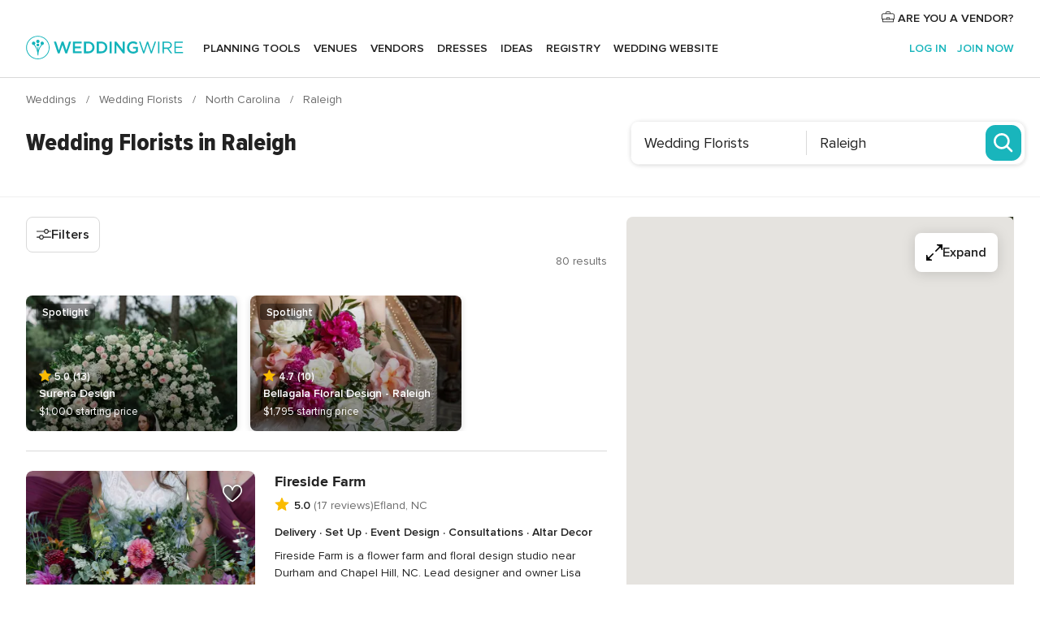

--- FILE ---
content_type: text/html; charset=UTF-8
request_url: https://www.weddingwire.com/shared/search?group_id=2&sector_id=15&state_id=427&region_id=10041&page=2
body_size: 63641
content:
<!DOCTYPE html>
<html lang="en-US" prefix="og: http://ogp.me/ns#">
<head>
<meta http-equiv="Content-Type" content="text/html; charset=utf-8">
<title>The 10 Best Wedding Florists in Raleigh - WeddingWire - Page 2</title>
<meta name="description" content="Find the best Raleigh Wedding Florists. WeddingWire offers reviews, prices and availability for 80 Wedding Florists in Raleigh. Page 2.">
<meta name="keywords" content="raleigh wedding florists, wedding florists in raleigh, wedding florists raleigh, raleigh wedding florist, wedding florist in raleigh, wedding florist raleigh">
<meta name="robots" content="NOINDEX,NOFOLLOW">
<meta name="pbdate" content="3:14:17 20/01/2026">
<link rel="alternate" href="android-app://com.weddingwire.user/weddingwire/m.weddingwire.com/shared/search">
<meta name="viewport" content="width=device-width, initial-scale=1.0">
<meta name="apple-custom-itunes-app" content="app-id=316565575">
<meta name="apple-itunes-app" content="app-id=316565575, app-argument=https://app.appsflyer.com/id316565575?pid=WP-iOS-US&c=WP-US-LANDINGS&s=us">
<meta name="google-play-app" content="app-id=com.weddingwire.user">
<link rel="shortcut icon" href="https://www.weddingwire.com/mobile/assets/img/favicon/favicon.png">
<meta property="fb:app_id" content="258399401573410" />
<meta property="og:type" content="website" />
<meta property="og:title" content="The 10 Best Wedding Florists in Raleigh - WeddingWire - Page 2" />
<meta property="og:description" content="Find the best Raleigh Wedding Florists. WeddingWire offers reviews, prices and availability for 80 Wedding Florists in Raleigh. Page 2." />
<meta property="og:image" content="https://cdn1.weddingwire.com/assets/img/directory/headings/bg_directory-hero-wedding-florists.jpg">
<meta property="og:image:secure_url" content="https://cdn1.weddingwire.com/assets/img/directory/headings/bg_directory-hero-wedding-florists.jpg">
<meta property="og:url" content="https://www.weddingwire.com/shared/search?group_id=2&amp;sector_id=15&amp;state_id=427&amp;region_id=10041&amp;page=2" />
<meta name="twitter:card" content="summary_large_image" />
<meta property="og:site_name" content="WeddingWire">
<link rel="stylesheet" href="https://www.weddingwire.com/builds/desktop/css/symfnw-US248-1-20260120-002_www_m_/WebBundleResponsiveMarketplaceListingWeddingwire.css">
<script>
var internalTrackingService = internalTrackingService || {
triggerSubmit : function() {},
triggerAbandon : function() {},
loaded : false
};
</script>
<script type="text/javascript">
function getCookie (name) {var b = document.cookie.match('(^|;)\\s*' + name + '\\s*=\\s*([^;]+)'); return b ? unescape(b.pop()) : null}
function overrideOneTrustGeo () {
const otgeoCookie = getCookie('otgeo') || '';
const regexp = /^([A-Za-z]+)(?:,([A-Za-z]+))?$/g;
const matches = [...otgeoCookie.matchAll(regexp)][0];
if (matches) {
const countryCode = matches[1];
const stateCode = matches[2];
const geolocationResponse = {
countryCode
};
if (stateCode) {
geolocationResponse.stateCode = stateCode;
}
return {
geolocationResponse
};
}
}
var OneTrust = overrideOneTrustGeo() || undefined;
</script>
<span class="ot-sdk-show-settings" style="display: none"></span>
<script src="https://cdn.cookielaw.org/scripttemplates/otSDKStub.js" data-language="en-US" data-domain-script="94f48421-ccbc-4e81-af65-65ff76170a0f" data-ignore-ga='true' defer></script>
<script>var isCountryCookiesActiveByDefault=true,CONSENT_ANALYTICS_GROUP="C0002",CONSENT_PERSONALIZATION_GROUP="C0003",CONSENT_TARGETED_ADVERTISING_GROUP="C0004",CONSENT_SOCIAL_MEDIA_GROUP="C0005",cookieConsentContent='',hideCookieConsentLayer= '', OptanonAlertBoxClosed='';hideCookieConsentLayer=getCookie('hideCookieConsentLayer');OptanonAlertBoxClosed=getCookie('OptanonAlertBoxClosed');if(hideCookieConsentLayer==="1"||Boolean(OptanonAlertBoxClosed)){cookieConsentContent=queryStringToJSON(getCookie('OptanonConsent')||'');}function getCookie(e){var o=document.cookie.match("(^|;)\\s*"+e+"\\s*=\\s*([^;]+)");return o?unescape(o.pop()):null}function queryStringToJSON(e){var o=e.split("&"),t={};return o.forEach(function(e){e=e.split("="),t[e[0]]=decodeURIComponent(e[1]||"")}),JSON.parse(JSON.stringify(t))}function isCookieGroupAllowed(e){var o=cookieConsentContent.groups;if("string"!=typeof o){if(!isCountryCookiesActiveByDefault && e===CONSENT_ANALYTICS_GROUP && getCookie('hideCookieConsentLayer')==="1"){return true}return isCountryCookiesActiveByDefault;}for(var t=o.split(","),n=0;n<t.length;n++)if(t[n].indexOf(e,0)>=0)return"1"===t[n].split(":")[1];return!1}function userHasAcceptedTheCookies(){var e=document.getElementsByTagName("body")[0],o=document.createEvent("HTMLEvents");cookieConsentContent=queryStringToJSON(getCookie("OptanonConsent")||""),!0===isCookieGroupAllowed(CONSENT_ANALYTICS_GROUP)&&(o.initEvent("analyticsCookiesHasBeenAccepted",!0,!1),e.dispatchEvent(o)),!0===isCookieGroupAllowed(CONSENT_PERSONALIZATION_GROUP)&&(o.initEvent("personalizationCookiesHasBeenAccepted",!0,!1),e.dispatchEvent(o)),!0===isCookieGroupAllowed(CONSENT_TARGETED_ADVERTISING_GROUP)&&(o.initEvent("targetedAdvertisingCookiesHasBeenAccepted",!0,!1),e.dispatchEvent(o)),!0===isCookieGroupAllowed(CONSENT_SOCIAL_MEDIA_GROUP)&&(o.initEvent("socialMediaAdvertisingCookiesHasBeenAccepted",!0,!1),e.dispatchEvent(o))}</script>
<script>
document.getElementsByTagName('body')[0].addEventListener('oneTrustLoaded', function () {
if (OneTrust.GetDomainData()?.ConsentModel?.Name === 'notice only') {
const cookiePolicyLinkSelector = document.querySelectorAll('.ot-sdk-show-settings')
cookiePolicyLinkSelector.forEach((selector) => {
selector.style.display = 'none'
})
}
})
</script>
<script>
function CMP() {
var body = document.getElementsByTagName('body')[0];
var event = document.createEvent('HTMLEvents');
var callbackIAB = (tcData, success) => {
if (success && (tcData.eventStatus === 'tcloaded' || tcData.eventStatus === 'useractioncomplete')) {
window.__tcfapi('removeEventListener', 2, () => {
}, callbackIAB);
if ((typeof window.Optanon !== "undefined" &&
!window.Optanon.GetDomainData().IsIABEnabled) ||
(tcData.gdprApplies &&
typeof window.Optanon !== "undefined" &&
window.Optanon.GetDomainData().IsIABEnabled &&
getCookie('OptanonAlertBoxClosed'))) {
userHasAcceptedTheCookies();
}
if (isCookieGroupAllowed(CONSENT_ANALYTICS_GROUP) !== true) {
event.initEvent('analyticsCookiesHasBeenDenied', true, false);
body.dispatchEvent(event);
}
if (isCookieGroupAllowed(CONSENT_TARGETED_ADVERTISING_GROUP) !== true) {
event.initEvent('targetedAdvertisingCookiesHasBeenDenied', true, false);
body.dispatchEvent(event);
}
if (tcData.gdprApplies && typeof window.Optanon !== "undefined" && window.Optanon.GetDomainData().IsIABEnabled) {
event.initEvent('IABTcDataReady', true, false);
body.dispatchEvent(event);
} else {
event.initEvent('nonIABCountryDataReady', true, false);
body.dispatchEvent(event);
}
}
}
var cnt = 0;
var consentSetInterval = setInterval(function () {
cnt += 1;
if (cnt === 600) {
userHasAcceptedTheCookies();
clearInterval(consentSetInterval);
}
if (typeof window.Optanon !== "undefined" && !window.Optanon.GetDomainData().IsIABEnabled) {
clearInterval(consentSetInterval);
userHasAcceptedTheCookies();
event.initEvent('oneTrustLoaded', true, false);
body.dispatchEvent(event);
event.initEvent('nonIABCountryDataReady', true, false);
body.dispatchEvent(event);
}
if (typeof window.__tcfapi !== "undefined") {
event.initEvent('oneTrustLoaded', true, false);
body.dispatchEvent(event);
clearInterval(consentSetInterval);
window.__tcfapi('addEventListener', 2, callbackIAB);
}
});
}
function OptanonWrapper() {
CMP();
}
</script>
</head><body>
<script>
var gtagScript = function() { var s = document.createElement("script"), el = document.getElementsByTagName("script")[0]; s.defer = true;
s.src = "https://www.googletagmanager.com/gtag/js?id=G-2TY3D94NGM";
el.parentNode.insertBefore(s, el);}
window.dataLayer = window.dataLayer || [];
const analyticsGroupOpt = isCookieGroupAllowed(CONSENT_ANALYTICS_GROUP) === true;
const targetedAdsOpt = isCookieGroupAllowed(CONSENT_TARGETED_ADVERTISING_GROUP) === true;
const personalizationOpt = isCookieGroupAllowed(CONSENT_PERSONALIZATION_GROUP) === true;
document.getElementsByTagName('body')[0].addEventListener('targetedAdvertisingCookiesHasBeenAccepted', function () {
gtagScript();
});
if  (targetedAdsOpt || analyticsGroupOpt) {
gtagScript();
}
function gtag(){dataLayer.push(arguments);}
gtag('js', new Date());
gtag('consent', 'default', {
'analytics_storage': analyticsGroupOpt ? 'granted' : 'denied',
'ad_storage': targetedAdsOpt ? 'granted' : 'denied',
'ad_user_data': targetedAdsOpt ? 'granted' : 'denied',
'ad_user_personalization': targetedAdsOpt ? 'granted' : 'denied',
'functionality_storage': targetedAdsOpt ? 'granted' : 'denied',
'personalization_storage': personalizationOpt ? 'granted' : 'denied',
'security_storage': 'granted'
});
gtag('set', 'ads_data_redaction', !analyticsGroupOpt);
gtag('set', 'allow_ad_personalization_signals', analyticsGroupOpt);
gtag('set', 'allow_google_signals', analyticsGroupOpt);
gtag('set', 'allow_interest_groups', analyticsGroupOpt);
gtag('config', 'G-2TY3D94NGM', { groups: 'analytics', 'send_page_view': false });
gtag('config', 'AW-945252265', { groups: 'adwords' , 'restricted_data_processing': !targetedAdsOpt });
</script>

<div id="app-apps-download-banner" class="branch-banner-placeholder branchBannerPlaceholder"></div>

<a class="layoutSkipMain" href="#layoutMain">Skip to main content</a>
<header class="layoutHeader layoutHeader--revamp">
<span class="layoutHeader__hamburger app-header-menu-toggle">
<i class="svgIcon app-svg-async svgIcon__list-menu "   data-name="_common/list-menu" data-svg="https://cdn1.weddingwire.com/assets/svg/optimized/_common/list-menu.svg" data-svg-lazyload="1"></i></span>
<a class="layoutHeader__logoAnchor app-analytics-event-click"
href="https://www.weddingwire.com/">
<img src="https://www.weddingwire.com/assets/img/logos/gen_logoHeader.svg"   alt="Weddings"  width="214" height="32"   >
</a>
<nav class="layoutHeader__nav app-header-nav">
<ul class="layoutNavMenu app-header-list">
<li class="layoutNavMenu__header">
<i class="svgIcon app-svg-async svgIcon__close layoutNavMenu__itemClose app-header-menu-toggle"   data-name="_common/close" data-svg="https://cdn1.weddingwire.com/assets/svg/optimized/_common/close.svg" data-svg-lazyload="1"></i>        </li>
<li class="layoutNavMenu__item app-header-menu-item-openSection layoutNavMenu__item--my_wedding ">
<a href="https://www.weddingwire.com/wedding-planning.html"
class="layoutNavMenu__anchor app-header-menu-itemAnchor app-analytics-track-event-click "
data-tracking-section="header" data-tracking-category="Navigation" data-tracking-category-authed="1"
data-tracking-dt="tools"                >
Planning tools                </a>
<i class="svgIcon app-svg-async svgIcon__angleRightBlood layoutNavMenu__anchorArrow"   data-name="_common/angleRightBlood" data-svg="https://cdn1.weddingwire.com/assets/svg/optimized/_common/angleRightBlood.svg" data-svg-lazyload="1"></i>
<div class="layoutNavMenuTab app-header-menu-itemDropdown">
<div class="layoutNavMenuTab__layout">
<div class="layoutNavMenuTab__header">
<i class="svgIcon app-svg-async svgIcon__angleLeftBlood layoutNavMenuTab__icon app-header-menu-item-closeSection"   data-name="_common/angleLeftBlood" data-svg="https://cdn1.weddingwire.com/assets/svg/optimized/_common/angleLeftBlood.svg" data-svg-lazyload="1"></i>    <a class="layoutNavMenuTab__title" href="https://www.weddingwire.com/wedding-planning.html">
Planning tools    </a>
<i class="svgIcon app-svg-async svgIcon__close layoutNavMenuTab__iconClose app-header-menu-toggle"   data-name="_common/close" data-svg="https://cdn1.weddingwire.com/assets/svg/optimized/_common/close.svg" data-svg-lazyload="1"></i></div>
<div class="layoutNavMenuTabMyWedding">
<div class="layoutNavMenuTabMyWeddingList">
<a class="layoutNavMenuTabMyWedding__title" href="https://www.weddingwire.com/wedding-planning.html">
Organize with ease        </a>
<ul class="layoutNavMenuTabMyWeddingList__content  layoutNavMenuTabMyWeddingList__contentSmall">
<li class="layoutNavMenuTabMyWeddingList__item layoutNavMenuTabMyWeddingList__item--viewAll">
<a href="https://www.weddingwire.com/wedding-planning.html">View all</a>
</li>
<li class="layoutNavMenuTabMyWeddingList__item "
>
<a href="https://www.weddingwire.com/wedding-checklists.html">
<i class="svgIcon app-svg-async svgIcon__checklist layoutNavMenuTabMyWeddingList__itemIcon"   data-name="tools/categories/checklist" data-svg="https://cdn1.weddingwire.com/assets/svg/optimized/tools/categories/checklist.svg" data-svg-lazyload="1"></i>                        Checklist                    </a>
</li>
<li class="layoutNavMenuTabMyWeddingList__item "
>
<a href="https://www.weddingwire.com/wedding-planning/wedding-guests-list.html">
<i class="svgIcon app-svg-async svgIcon__guests layoutNavMenuTabMyWeddingList__itemIcon"   data-name="tools/categories/guests" data-svg="https://cdn1.weddingwire.com/assets/svg/optimized/tools/categories/guests.svg" data-svg-lazyload="1"></i>                        Guests                    </a>
</li>
<li class="layoutNavMenuTabMyWeddingList__item "
>
<a href="https://www.weddingwire.com/wedding-planning/wedding-seating-tables.html">
<i class="svgIcon app-svg-async svgIcon__tables layoutNavMenuTabMyWeddingList__itemIcon"   data-name="tools/categories/tables" data-svg="https://cdn1.weddingwire.com/assets/svg/optimized/tools/categories/tables.svg" data-svg-lazyload="1"></i>                        Seating chart                    </a>
</li>
<li class="layoutNavMenuTabMyWeddingList__item "
>
<a href="https://www.weddingwire.com/wedding-planning/wedding-budget.html">
<i class="svgIcon app-svg-async svgIcon__budget layoutNavMenuTabMyWeddingList__itemIcon"   data-name="tools/categories/budget" data-svg="https://cdn1.weddingwire.com/assets/svg/optimized/tools/categories/budget.svg" data-svg-lazyload="1"></i>                        Budget                    </a>
</li>
<li class="layoutNavMenuTabMyWeddingList__item "
>
<a href="https://www.weddingwire.com/wedding-planning/vendor-manager.html">
<i class="svgIcon app-svg-async svgIcon__vendors layoutNavMenuTabMyWeddingList__itemIcon"   data-name="tools/categories/vendors" data-svg="https://cdn1.weddingwire.com/assets/svg/optimized/tools/categories/vendors.svg" data-svg-lazyload="1"></i>                        Wedding Vendors                    </a>
</li>
<li class="layoutNavMenuTabMyWeddingList__item "
>
<a href="https://www.weddingwire.com/website/index.php?actionReferrer=8">
<i class="svgIcon app-svg-async svgIcon__website layoutNavMenuTabMyWeddingList__itemIcon"   data-name="tools/categories/website" data-svg="https://cdn1.weddingwire.com/assets/svg/optimized/tools/categories/website.svg" data-svg-lazyload="1"></i>                        Wedding website                    </a>
</li>
</ul>
</div>
<div class="layoutNavMenuTabMyWeddingPersonalize">
<a class="layoutNavMenuTabMyWeddingPersonalize__title" href="https://www.weddingwire.com/wedding-planning.html">
Personalize your wedding            </a>
<ul class="layoutNavMenuTabMyWeddingPersonalize__content">
<li class="layoutNavMenuTabMyWeddingPersonalize__item">
<a class="app-analytics-track-event-click"  data-tracking-category='Navigation' data-tracking-section='header' data-tracking-dt='hotelplanner'                                href="https://theknot.partners.engine.com/new-trip?utm_source=the-knot&utm_medium=channel&utm_campaign=2025-q1-the-knot-channel-groups-a018X00000bV3kuQAC&utm_term=wwtopnavigation&referral=MKT%20-%20Partner&rel=sponsored">
Hotel Blocks                        </a>
</li>
<li class="layoutNavMenuTabMyWeddingPersonalize__item">
<a                                 href="https://go.weddingwire.com/wedding-date">
Date Finder                        </a>
</li>
<li class="layoutNavMenuTabMyWeddingPersonalize__item">
<a                                 href="https://www.weddingwire.com/cost">
Cost Guide                        </a>
</li>
<li class="layoutNavMenuTabMyWeddingPersonalize__item">
<a                                 href="https://go.weddingwire.com/color-palette-generator">
Color generator                        </a>
</li>
<li class="layoutNavMenuTabMyWeddingPersonalize__item">
<a                                 href="https://www.weddingwire.com/wedding-hashtag-generator">
Hashtag generator                        </a>
</li>
</ul>
</div>
<div class="layoutNavMenuTabMyWeddingBanners">
<div class="layoutNavMenuBannerBox app-header-menu-banner app-link "
data-href="https://www.weddingwire.com/wedding-apps"
>
<div class="layoutNavMenuBannerBox__content">
<p class="layoutNavMenuBannerBox__title">Get the WeddingWire app</p>
<span class="layoutNavMenuBannerBox__subtitle">Plan your wedding wherever and whenever you want on the WeddingWire app.</span>
</div>
<img data-src="https://www.weddingwire.com/assets/img/logos/square-icon.svg"  class="lazyload layoutNavMenuBannerBox__icon" alt="App icon"  width="60" height="60"  >
</div>
</div>
</div>    </div>
</div>
</li>
<li class="layoutNavMenu__item app-header-menu-item-openSection layoutNavMenu__item--venues ">
<a href="https://www.weddingwire.com/wedding-venues"
class="layoutNavMenu__anchor app-header-menu-itemAnchor app-analytics-track-event-click "
data-tracking-section="header" data-tracking-category="Navigation" data-tracking-category-authed="1"
data-tracking-dt="venues"                >
Venues                </a>
<i class="svgIcon app-svg-async svgIcon__angleRightBlood layoutNavMenu__anchorArrow"   data-name="_common/angleRightBlood" data-svg="https://cdn1.weddingwire.com/assets/svg/optimized/_common/angleRightBlood.svg" data-svg-lazyload="1"></i>
<div class="layoutNavMenuTab app-header-menu-itemDropdown">
<div class="layoutNavMenuTab__layout">
<div class="layoutNavMenuTab__header">
<i class="svgIcon app-svg-async svgIcon__angleLeftBlood layoutNavMenuTab__icon app-header-menu-item-closeSection"   data-name="_common/angleLeftBlood" data-svg="https://cdn1.weddingwire.com/assets/svg/optimized/_common/angleLeftBlood.svg" data-svg-lazyload="1"></i>    <a class="layoutNavMenuTab__title" href="https://www.weddingwire.com/wedding-venues">
Venues    </a>
<i class="svgIcon app-svg-async svgIcon__close layoutNavMenuTab__iconClose app-header-menu-toggle"   data-name="_common/close" data-svg="https://cdn1.weddingwire.com/assets/svg/optimized/_common/close.svg" data-svg-lazyload="1"></i></div>
<div class="layoutNavMenuTabVenues">
<div class="layoutNavMenuTabVenues__categories">
<div class="layoutNavMenuTabVenuesList layoutNavMenuTabVenuesListBig">
<a class="layoutNavMenuTabVenues__title"
href="https://www.weddingwire.com/wedding-venues">
Find your wedding venue            </a>
<ul class="layoutNavMenuTabVenuesList__content layoutNavMenuTabVenuesList__contentBig">
<li class="layoutNavMenuTabVenuesList__item layoutNavMenuTabVenuesList__item--viewAll">
<a href="https://www.weddingwire.com/wedding-venues">View all</a>
</li>
<li class="layoutNavMenuTabVenuesList__item">
<a href="https://www.weddingwire.com/barn-farm-weddings">
Barns & Farms                        </a>
</li>
<li class="layoutNavMenuTabVenuesList__item">
<a href="https://www.weddingwire.com/outdoor-weddings">
Outdoor                        </a>
</li>
<li class="layoutNavMenuTabVenuesList__item">
<a href="https://www.weddingwire.com/garden-weddings">
Gardens                        </a>
</li>
<li class="layoutNavMenuTabVenuesList__item">
<a href="https://www.weddingwire.com/beach-weddings">
Beaches                        </a>
</li>
<li class="layoutNavMenuTabVenuesList__item">
<a href="https://www.weddingwire.com/rooftop-loft-weddings">
Rooftops & Lofts                        </a>
</li>
<li class="layoutNavMenuTabVenuesList__item">
<a href="https://www.weddingwire.com/hotel-weddings">
Hotels                        </a>
</li>
<li class="layoutNavMenuTabVenuesList__item">
<a href="https://www.weddingwire.com/waterfront-weddings">
Waterfronts                        </a>
</li>
<li class="layoutNavMenuTabVenuesList__item">
<a href="https://www.weddingwire.com/winery-brewery-weddings">
Wineries & Breweries                        </a>
</li>
<li class="layoutNavMenuTabVenuesList__item">
<a href="https://www.weddingwire.com/park-weddings">
Parks                        </a>
</li>
<li class="layoutNavMenuTabVenuesList__item">
<a href="https://www.weddingwire.com/country-club-weddings">
Country Clubs                        </a>
</li>
<li class="layoutNavMenuTabVenuesList__item">
<a href="https://www.weddingwire.com/mansion-weddings">
Mansions                        </a>
</li>
<li class="layoutNavMenuTabVenuesList__item">
<a href="https://www.weddingwire.com/historic-venue-weddings">
Historic Venues                        </a>
</li>
<li class="layoutNavMenuTabVenuesList__item">
<a href="https://www.weddingwire.com/boat-weddings">
Boats                        </a>
</li>
<li class="layoutNavMenuTabVenuesList__item">
<a href="https://www.weddingwire.com/restaurant-weddings">
Restaurants                        </a>
</li>
<li class="layoutNavMenuTabVenuesList__item">
<a href="https://www.weddingwire.com/museum-weddings">
Museums                        </a>
</li>
<li class="layoutNavMenuTabVenuesList__item">
<a href="https://www.weddingwire.com/banquet-hall-weddings">
Banquet Halls                        </a>
</li>
<li class="layoutNavMenuTabVenuesList__item">
<a href="https://www.weddingwire.com/church-temple-weddings">
Churches & Temples                        </a>
</li>
<li class="layoutNavMenuTabVenuesList__item layoutNavMenuTabVenuesList__item--highlight">
<a href="https://www.weddingwire.com/promotions/wedding-venues">
Deals                        </a>
</li>
</ul>
</div>
</div>
</div>
</div>
</div>
</li>
<li class="layoutNavMenu__item app-header-menu-item-openSection layoutNavMenu__item--vendors ">
<a href="https://www.weddingwire.com/wedding-vendors"
class="layoutNavMenu__anchor app-header-menu-itemAnchor app-analytics-track-event-click "
data-tracking-section="header" data-tracking-category="Navigation" data-tracking-category-authed="1"
data-tracking-dt="vendors"                >
Vendors                </a>
<i class="svgIcon app-svg-async svgIcon__angleRightBlood layoutNavMenu__anchorArrow"   data-name="_common/angleRightBlood" data-svg="https://cdn1.weddingwire.com/assets/svg/optimized/_common/angleRightBlood.svg" data-svg-lazyload="1"></i>
<div class="layoutNavMenuTab app-header-menu-itemDropdown">
<div class="layoutNavMenuTab__layout">
<div class="layoutNavMenuTab__header">
<i class="svgIcon app-svg-async svgIcon__angleLeftBlood layoutNavMenuTab__icon app-header-menu-item-closeSection"   data-name="_common/angleLeftBlood" data-svg="https://cdn1.weddingwire.com/assets/svg/optimized/_common/angleLeftBlood.svg" data-svg-lazyload="1"></i>    <a class="layoutNavMenuTab__title" href="https://www.weddingwire.com/wedding-vendors">
Vendors    </a>
<i class="svgIcon app-svg-async svgIcon__close layoutNavMenuTab__iconClose app-header-menu-toggle"   data-name="_common/close" data-svg="https://cdn1.weddingwire.com/assets/svg/optimized/_common/close.svg" data-svg-lazyload="1"></i></div>
<div class="layoutNavMenuTabVendors">
<div class="layoutNavMenuTabVendors__content layoutNavMenuTabVendors__contentBig">
<div class="layoutNavMenuTabVendorsList">
<a class="layoutNavMenuTabVendors__title" href="https://www.weddingwire.com/wedding-vendors">
Start hiring your vendors            </a>
<ul class="layoutNavMenuTabVendorsList__content layoutNavMenuTabVendorsList__contentBig">
<li class="layoutNavMenuTabVendorsList__item layoutNavMenuTabVendorsList__item--viewAll">
<a href="https://www.weddingwire.com/wedding-vendors">View all</a>
</li>
<li class="layoutNavMenuTabVendorsList__item">
<i class="svgIcon app-svg-async svgIcon__categPhoto layoutNavMenuTabVendorsList__itemIcon"   data-name="vendors/categories/categPhoto" data-svg="https://cdn1.weddingwire.com/assets/svg/optimized/vendors/categories/categPhoto.svg" data-svg-lazyload="1"></i>                        <a href="https://www.weddingwire.com/wedding-photographers">
Photography                        </a>
</li>
<li class="layoutNavMenuTabVendorsList__item">
<i class="svgIcon app-svg-async svgIcon__categDj layoutNavMenuTabVendorsList__itemIcon"   data-name="vendors/categories/categDj" data-svg="https://cdn1.weddingwire.com/assets/svg/optimized/vendors/categories/categDj.svg" data-svg-lazyload="1"></i>                        <a href="https://www.weddingwire.com/wedding-djs">
DJs                        </a>
</li>
<li class="layoutNavMenuTabVendorsList__item">
<i class="svgIcon app-svg-async svgIcon__categBeauty layoutNavMenuTabVendorsList__itemIcon"   data-name="vendors/categories/categBeauty" data-svg="https://cdn1.weddingwire.com/assets/svg/optimized/vendors/categories/categBeauty.svg" data-svg-lazyload="1"></i>                        <a href="https://www.weddingwire.com/wedding-beauty-health">
Hair & Makeup                        </a>
</li>
<li class="layoutNavMenuTabVendorsList__item">
<i class="svgIcon app-svg-async svgIcon__categPlanner layoutNavMenuTabVendorsList__itemIcon"   data-name="vendors/categories/categPlanner" data-svg="https://cdn1.weddingwire.com/assets/svg/optimized/vendors/categories/categPlanner.svg" data-svg-lazyload="1"></i>                        <a href="https://www.weddingwire.com/wedding-planners">
Wedding Planning                        </a>
</li>
<li class="layoutNavMenuTabVendorsList__item">
<i class="svgIcon app-svg-async svgIcon__categCatering layoutNavMenuTabVendorsList__itemIcon"   data-name="vendors/categories/categCatering" data-svg="https://cdn1.weddingwire.com/assets/svg/optimized/vendors/categories/categCatering.svg" data-svg-lazyload="1"></i>                        <a href="https://www.weddingwire.com/wedding-caterers">
Catering                        </a>
</li>
<li class="layoutNavMenuTabVendorsList__item">
<i class="svgIcon app-svg-async svgIcon__categFlower layoutNavMenuTabVendorsList__itemIcon"   data-name="vendors/categories/categFlower" data-svg="https://cdn1.weddingwire.com/assets/svg/optimized/vendors/categories/categFlower.svg" data-svg-lazyload="1"></i>                        <a href="https://www.weddingwire.com/wedding-florists">
Flowers                        </a>
</li>
<li class="layoutNavMenuTabVendorsList__item">
<i class="svgIcon app-svg-async svgIcon__categVideo layoutNavMenuTabVendorsList__itemIcon"   data-name="vendors/categories/categVideo" data-svg="https://cdn1.weddingwire.com/assets/svg/optimized/vendors/categories/categVideo.svg" data-svg-lazyload="1"></i>                        <a href="https://www.weddingwire.com/wedding-videographers">
Videography                        </a>
</li>
<li class="layoutNavMenuTabVendorsList__item">
<i class="svgIcon app-svg-async svgIcon__categOfficiant layoutNavMenuTabVendorsList__itemIcon"   data-name="vendors/categories/categOfficiant" data-svg="https://cdn1.weddingwire.com/assets/svg/optimized/vendors/categories/categOfficiant.svg" data-svg-lazyload="1"></i>                        <a href="https://www.weddingwire.com/wedding-officiants">
Officiants                        </a>
</li>
</ul>
</div>
<div class="layoutNavMenuTabVendorsListOthers">
<p class="layoutNavMenuTabVendorsListOthers__subtitle">Complete your wedding team</p>
<ul class="layoutNavMenuTabVendorsListOthers__container">
<li class="layoutNavMenuTabVendorsListOthers__item">
<a href="https://www.weddingwire.com/wedding-event-rentals">
Event Rentals                        </a>
</li>
<li class="layoutNavMenuTabVendorsListOthers__item">
<a href="https://www.weddingwire.com/photo-booths">
Photo Booths                        </a>
</li>
<li class="layoutNavMenuTabVendorsListOthers__item">
<a href="https://www.weddingwire.com/wedding-bands">
Bands                        </a>
</li>
<li class="layoutNavMenuTabVendorsListOthers__item">
<a href="https://www.weddingwire.com/wedding-dresses">
Dress & Attire                        </a>
</li>
<li class="layoutNavMenuTabVendorsListOthers__item">
<a href="https://www.weddingwire.com/wedding-cakes">
Cakes                        </a>
</li>
<li class="layoutNavMenuTabVendorsListOthers__item">
<a href="https://www.weddingwire.com/wedding-limos">
Transportation                        </a>
</li>
<li class="layoutNavMenuTabVendorsListOthers__item">
<a href="https://www.weddingwire.com/wedding-ceremony-music">
Ceremony Music                        </a>
</li>
<li class="layoutNavMenuTabVendorsListOthers__item">
<a href="https://www.weddingwire.com/lighting-decor">
Lighting & Decor                        </a>
</li>
<li class="layoutNavMenuTabVendorsListOthers__item">
<a href="https://www.weddingwire.com/wedding-invitations">
Invitations                        </a>
</li>
<li class="layoutNavMenuTabVendorsListOthers__item">
<a href="https://www.weddingwire.com/travel-agents">
Travel Agents                        </a>
</li>
<li class="layoutNavMenuTabVendorsListOthers__item">
<a href="https://www.weddingwire.com/wedding-jewelers">
Jewelry                        </a>
</li>
<li class="layoutNavMenuTabVendorsListOthers__item">
<a href="https://www.weddingwire.com/wedding-favors">
Favors & Gifts                        </a>
</li>
<li class="layoutNavMenuTabVendorsListOthers__deals">
<a href="https://www.weddingwire.com/promotions/wedding-vendors">
Deals                        </a>
</li>
</ul>
</div>
</div>
<div class="layoutNavMenuTabVendorsBanners visible">
<div class="layoutNavMenuBannerBox app-header-menu-banner app-link app-analytics-track-event-click"
data-href="https://www.weddingwire.com/destination-wedding"
data-tracking-section=header_vendors                      data-tracking-category=Navigation                      data-tracking-dt=destination_weddings         >
<div class="layoutNavMenuBannerBox__content">
<p class="layoutNavMenuBannerBox__title">Destination Weddings</p>
<span class="layoutNavMenuBannerBox__subtitle">Easily plan your international wedding.</span>
</div>
<img class="svgIcon svgIcon__plane_destination layoutNavMenuBannerBox__icon lazyload" data-src="https://cdn1.weddingwire.com/assets/svg/original/illustration/plane_destination.svg"  alt="illustration plane destination" width="56" height="56" >    </div>
<div class="layoutNavMenuBannerBox app-header-menu-banner app-link "
data-href="https://www.weddingwire.com/couples-choice-awards"
>
<div class="layoutNavMenuBannerBox__content">
<p class="layoutNavMenuBannerBox__title">2025 Couples' Choice Awards</p>
<span class="layoutNavMenuBannerBox__subtitle">Check out this year’s best local pros, rated by couples like you.</span>
</div>
<img class="svgIcon svgIcon__cca_stars layoutNavMenuBannerBox__icon lazyload" data-src="https://cdn1.weddingwire.com/assets/svg/original/illustration/cca_stars.svg"  alt="illustration cca stars" width="56" height="56" >    </div>
</div>
</div>    </div>
</div>
</li>
<li class="layoutNavMenu__item app-header-menu-item-openSection layoutNavMenu__item--community ">
<a href="https://www.weddingwire.com/wedding-forums"
class="layoutNavMenu__anchor app-header-menu-itemAnchor app-analytics-track-event-click "
data-tracking-section="header" data-tracking-category="Navigation" data-tracking-category-authed="1"
data-tracking-dt="community"                >
Forums                </a>
<i class="svgIcon app-svg-async svgIcon__angleRightBlood layoutNavMenu__anchorArrow"   data-name="_common/angleRightBlood" data-svg="https://cdn1.weddingwire.com/assets/svg/optimized/_common/angleRightBlood.svg" data-svg-lazyload="1"></i>
<div class="layoutNavMenuTab app-header-menu-itemDropdown">
<div class="layoutNavMenuTab__layout">
<div class="layoutNavMenuTab__header">
<i class="svgIcon app-svg-async svgIcon__angleLeftBlood layoutNavMenuTab__icon app-header-menu-item-closeSection"   data-name="_common/angleLeftBlood" data-svg="https://cdn1.weddingwire.com/assets/svg/optimized/_common/angleLeftBlood.svg" data-svg-lazyload="1"></i>    <a class="layoutNavMenuTab__title" href="https://www.weddingwire.com/wedding-forums">
Forums    </a>
<i class="svgIcon app-svg-async svgIcon__close layoutNavMenuTab__iconClose app-header-menu-toggle"   data-name="_common/close" data-svg="https://cdn1.weddingwire.com/assets/svg/optimized/_common/close.svg" data-svg-lazyload="1"></i></div>
<div class="layoutNavMenuTabCommunity">
<div class="layoutNavMenuTabCommunityList">
<a class="layoutNavMenuTabCommunity__title" href="https://www.weddingwire.com/wedding-forums">
Forums        </a>
<ul class="layoutNavMenuTabCommunityList__content layoutNavMenuTabCommunityList__contentSmall">
<li class="layoutNavMenuTabCommunityList__item layoutNavMenuTabCommunityList__item--viewAll">
<a href="https://www.weddingwire.com/wedding-forums">View all</a>
</li>
<li class="layoutNavMenuTabCommunityList__item">
<a href="https://www.weddingwire.com/wedding-forums/planning">
Planning                    </a>
</li>
<li class="layoutNavMenuTabCommunityList__item">
<a href="https://www.weddingwire.com/wedding-forums/beauty-and-attire">
Wedding Attire                    </a>
</li>
<li class="layoutNavMenuTabCommunityList__item">
<a href="https://www.weddingwire.com/wedding-forums/honeymoon">
Honeymoon                    </a>
</li>
<li class="layoutNavMenuTabCommunityList__item">
<a href="https://www.weddingwire.com/wedding-forums/community">
Community Conversations                    </a>
</li>
<li class="layoutNavMenuTabCommunityList__item">
<a href="https://www.weddingwire.com/wedding-forums/wedding-reception">
Reception                    </a>
</li>
<li class="layoutNavMenuTabCommunityList__item">
<a href="https://www.weddingwire.com/wedding-forums/wedding-ceremony">
Ceremony                    </a>
</li>
<li class="layoutNavMenuTabCommunityList__item">
<a href="https://www.weddingwire.com/wedding-forums/newlyweds-and-parenting">
Married Life                    </a>
</li>
<li class="layoutNavMenuTabCommunityList__item">
<a href="https://www.weddingwire.com/wedding-forums/family-and-relationships">
Family and Relationships                    </a>
</li>
<li class="layoutNavMenuTabCommunityList__item">
<a href="https://www.weddingwire.com/wedding-forums/etiquette-and-advice">
Etiquette and Advice                    </a>
</li>
<li class="layoutNavMenuTabCommunityList__item">
<a href="https://www.weddingwire.com/wedding-forums/parties-and-events">
Parties and Events                    </a>
</li>
<li class="layoutNavMenuTabCommunityList__item">
<a href="https://www.weddingwire.com/wedding-forums/style-and-decor">
Style and Décor                    </a>
</li>
<li class="layoutNavMenuTabCommunityList__item">
<a href="https://www.weddingwire.com/wedding-forums/weight-loss-and-health">
Fitness and Health                    </a>
</li>
<li class="layoutNavMenuTabCommunityList__item">
<a href="https://www.weddingwire.com/wedding-forums/hair-and-makeup">
Hair and Makeup                    </a>
</li>
<li class="layoutNavMenuTabCommunityList__item">
<a href="https://www.weddingwire.com/wedding-forums/registry">
Registry                    </a>
</li>
<li class="layoutNavMenuTabCommunityList__item">
<a href="https://www.weddingwire.com/wedding-forums/local-groups">
Local Groups                    </a>
</li>
</ul>
</div>
<div class="layoutNavMenuTabCommunityLast">
<p class="layoutNavMenuTabCommunityLast__subtitle app-header-menu-community app-link"
role="link"
tabindex="0" data-href="https://www.weddingwire.com/wedding-forums">Stay up to date</p>
<ul class="layoutNavMenuTabCommunityLast__list">
<li>
<a href="https://www.weddingwire.com/wedding-forums">
Discussions                    </a>
</li>
<li>
<a href="https://www.weddingwire.com/wedding-forums/photos">
Photos                    </a>
</li>
<li>
<a href="https://www.weddingwire.com/wedding-forums/videos">
Videos                    </a>
</li>
<li>
<a href="https://www.weddingwire.com/wedding-forums/users">
Users                    </a>
</li>
<li>
<a href="https://www.weddingwire.com/wedding-forums/weddingwire-support">Account support</a>
</li>
</ul>
</div>
</div>    </div>
</div>
</li>
<li class="layoutNavMenu__item app-header-menu-item-openSection layoutNavMenu__item--dresses ">
<a href="https://www.weddingwire.com/wedding-photos/dresses"
class="layoutNavMenu__anchor app-header-menu-itemAnchor app-analytics-track-event-click "
data-tracking-section="header" data-tracking-category="Navigation" data-tracking-category-authed="1"
data-tracking-dt="dresses"                >
Dresses                </a>
<i class="svgIcon app-svg-async svgIcon__angleRightBlood layoutNavMenu__anchorArrow"   data-name="_common/angleRightBlood" data-svg="https://cdn1.weddingwire.com/assets/svg/optimized/_common/angleRightBlood.svg" data-svg-lazyload="1"></i>
<div class="layoutNavMenuTab app-header-menu-itemDropdown">
<div class="layoutNavMenuTab__layout">
<div class="layoutNavMenuTab__header">
<i class="svgIcon app-svg-async svgIcon__angleLeftBlood layoutNavMenuTab__icon app-header-menu-item-closeSection"   data-name="_common/angleLeftBlood" data-svg="https://cdn1.weddingwire.com/assets/svg/optimized/_common/angleLeftBlood.svg" data-svg-lazyload="1"></i>    <a class="layoutNavMenuTab__title" href="https://www.weddingwire.com/wedding-photos/dresses">
Dresses    </a>
<i class="svgIcon app-svg-async svgIcon__close layoutNavMenuTab__iconClose app-header-menu-toggle"   data-name="_common/close" data-svg="https://cdn1.weddingwire.com/assets/svg/optimized/_common/close.svg" data-svg-lazyload="1"></i></div>
<div class="layoutNavMenuTabDresses">
<div class="layoutNavMenuTabDressesList">
<a class="layoutNavMenuTabDresses__title" href="https://www.weddingwire.com/wedding-photos/dresses">
The latest in bridal fashion        </a>
<ul class="layoutNavMenuTabDressesList__content">
<li class="layoutNavMenuTabDressesList__item layoutNavMenuTabDressesList__item--viewAll">
<a href="https://www.weddingwire.com/wedding-photos/dresses">View all</a>
</li>
<li class="layoutNavMenuTabDressesList__item">
<a href="https://www.weddingwire.com/wedding-photos/dresses" class="layoutNavMenuTabDressesList__Link">
<i class="svgIcon app-svg-async svgIcon__bride-dress layoutNavMenuTabDressesList__itemIcon"   data-name="dresses/categories/bride-dress" data-svg="https://cdn1.weddingwire.com/assets/svg/optimized/dresses/categories/bride-dress.svg" data-svg-lazyload="1"></i>                        Bride                    </a>
</li>
</ul>
</div>
<div class="layoutNavMenuTabDressesFeatured">
<p class="layoutNavMenuTabDresses__subtitle">Featured designers</p>
<div class="layoutNavMenuTabDressesFeatured__content">
<a href="https://www.weddingwire.com/wedding-photos/dresses/le-blanc">
<figure class="layoutNavMenuTabDressesFeaturedItem">
<img data-src="https://cdn0.weddingwire.com/cat/wedding-photos/dresses/le-blanc-by-casablanca-bridal/le174--mfvr10083688.jpg"  class="lazyload layoutNavMenuTabDressesFeaturedItem__image" alt="Le Blanc by Casablanca Bridal"  width="290" height="406"  >
<figcaption class="layoutNavMenuTabDressesFeaturedItem__name">Le Blanc by Casablanca Bridal</figcaption>
</figure>
</a>
<a href="https://www.weddingwire.com/wedding-photos/dresses/justin-alexander">
<figure class="layoutNavMenuTabDressesFeaturedItem">
<img data-src="https://cdn0.weddingwire.com/cat/wedding-photos/dresses/justin-alexander/jaelyn--mfvr10077074.jpg"  class="lazyload layoutNavMenuTabDressesFeaturedItem__image" alt="Justin Alexander"  width="290" height="406"  >
<figcaption class="layoutNavMenuTabDressesFeaturedItem__name">Justin Alexander</figcaption>
</figure>
</a>
<a href="https://www.weddingwire.com/wedding-photos/dresses/essense-of-australia">
<figure class="layoutNavMenuTabDressesFeaturedItem">
<img data-src="https://cdn0.weddingwire.com/cat/wedding-photos/dresses/essense-of-australia/d4485--mfvr10083528.jpg"  class="lazyload layoutNavMenuTabDressesFeaturedItem__image" alt="Essense of Australia"  width="290" height="406"  >
<figcaption class="layoutNavMenuTabDressesFeaturedItem__name">Essense of Australia</figcaption>
</figure>
</a>
<a href="https://www.weddingwire.com/wedding-photos/dresses/martina-liana">
<figure class="layoutNavMenuTabDressesFeaturedItem">
<img data-src="https://cdn0.weddingwire.com/cat/wedding-photos/dresses/martina-liana/ml1998--mfvr10084550.jpg"  class="lazyload layoutNavMenuTabDressesFeaturedItem__image" alt="Martina Liana"  width="290" height="406"  >
<figcaption class="layoutNavMenuTabDressesFeaturedItem__name">Martina Liana</figcaption>
</figure>
</a>
<a href="https://www.weddingwire.com/wedding-photos/dresses/beloved">
<figure class="layoutNavMenuTabDressesFeaturedItem">
<img data-src="https://cdn0.weddingwire.com/cat/wedding-photos/dresses/beloved-by-casablanca-bridal/bl507--mfvr10083610.jpg"  class="lazyload layoutNavMenuTabDressesFeaturedItem__image" alt="Beloved by Casablanca Bridal"  width="290" height="406"  >
<figcaption class="layoutNavMenuTabDressesFeaturedItem__name">Beloved by Casablanca Bridal</figcaption>
</figure>
</a>
</div>
</div>
</div>
</div>
</div>
</li>
<li class="layoutNavMenu__item app-header-menu-item-openSection layoutNavMenu__item--articles ">
<a href="https://www.weddingwire.com/wedding-ideas"
class="layoutNavMenu__anchor app-header-menu-itemAnchor app-analytics-track-event-click "
data-tracking-section="header" data-tracking-category="Navigation" data-tracking-category-authed="1"
data-tracking-dt="ideas"                >
Ideas                </a>
<i class="svgIcon app-svg-async svgIcon__angleRightBlood layoutNavMenu__anchorArrow"   data-name="_common/angleRightBlood" data-svg="https://cdn1.weddingwire.com/assets/svg/optimized/_common/angleRightBlood.svg" data-svg-lazyload="1"></i>
<div class="layoutNavMenuTab app-header-menu-itemDropdown">
<div class="layoutNavMenuTab__layout">
<div class="layoutNavMenuTab__header">
<i class="svgIcon app-svg-async svgIcon__angleLeftBlood layoutNavMenuTab__icon app-header-menu-item-closeSection"   data-name="_common/angleLeftBlood" data-svg="https://cdn1.weddingwire.com/assets/svg/optimized/_common/angleLeftBlood.svg" data-svg-lazyload="1"></i>    <a class="layoutNavMenuTab__title" href="https://www.weddingwire.com/wedding-ideas">
Ideas    </a>
<i class="svgIcon app-svg-async svgIcon__close layoutNavMenuTab__iconClose app-header-menu-toggle"   data-name="_common/close" data-svg="https://cdn1.weddingwire.com/assets/svg/optimized/_common/close.svg" data-svg-lazyload="1"></i></div>
<div class="layoutNavMenuTabArticles">
<div class="layoutNavMenuTabArticlesList">
<a class="layoutNavMenuTabArticles__title" href="https://www.weddingwire.com/wedding-ideas">
Get wedding inspiration        </a>
<ul class="layoutNavMenuTabArticlesList__content">
<li class="layoutNavMenuTabArticlesList__item layoutNavMenuTabArticlesList__item--viewAll">
<a href="https://www.weddingwire.com/wedding-ideas">View all</a>
</li>
<li class="layoutNavMenuTabArticlesList__item">
<a href="https://www.weddingwire.com/wedding-ideas/planning-basics--t1">
Planning Basics                    </a>
</li>
<li class="layoutNavMenuTabArticlesList__item">
<a href="https://www.weddingwire.com/wedding-ideas/ceremony--t2">
Wedding Ceremony                    </a>
</li>
<li class="layoutNavMenuTabArticlesList__item">
<a href="https://www.weddingwire.com/wedding-ideas/reception--t3">
Wedding Reception                    </a>
</li>
<li class="layoutNavMenuTabArticlesList__item">
<a href="https://www.weddingwire.com/wedding-ideas/services--t4">
Wedding Services                    </a>
</li>
<li class="layoutNavMenuTabArticlesList__item">
<a href="https://www.weddingwire.com/wedding-ideas/fashion--t6">
Wedding Fashion                    </a>
</li>
<li class="layoutNavMenuTabArticlesList__item">
<a href="https://www.weddingwire.com/wedding-ideas/health-beauty--t5">
Hair & Makeup                    </a>
</li>
<li class="layoutNavMenuTabArticlesList__item">
<a href="https://www.weddingwire.com/wedding-ideas/destination-weddings--t8">
Destination Weddings                    </a>
</li>
<li class="layoutNavMenuTabArticlesList__item">
<a href="https://www.weddingwire.com/wedding-ideas/married-life--t11">
Married Life                    </a>
</li>
<li class="layoutNavMenuTabArticlesList__item">
<a href="https://www.weddingwire.com/wedding-ideas/events-parties--t10">
Events & Parties                    </a>
</li>
<li class="layoutNavMenuTabArticlesList__item">
<a href="https://www.weddingwire.com/wedding-ideas/family-friends--t9">
Family & Friends                    </a>
</li>
</ul>
</div>
<div class="layoutNavMenuTabArticlesBanners">
<div class="layoutNavMenuTabArticlesBannersItem app-header-menu-banner app-link"
data-href="https://www.weddingwire.com/wedding-photos/real-weddings">
<figure class="layoutNavMenuTabArticlesBannersItem__figure">
<img data-src="https://www.weddingwire.com/assets/img/components/header/tabs/realweddings_banner.jpg" data-srcset="https://www.weddingwire.com/assets/img/components/header/tabs/realweddings_banner@2x.jpg 2x" class="lazyload layoutNavMenuTabArticlesBannersItem__image" alt="Real Weddings"  width="304" height="90"  >
<figcaption class="layoutNavMenuTabArticlesBannersItem__content">
<a href="https://www.weddingwire.com/wedding-photos/real-weddings"
title="Real Weddings"
class="layoutNavMenuTabArticlesBannersItem__title">Real Weddings</a>
<p class="layoutNavMenuTabArticlesBannersItem__description">
Find wedding inspiration that fits your style with photos from real couples            </p>
</figcaption>
</figure>
</div>
<div class="layoutNavMenuTabArticlesBannersItem app-header-menu-banner app-link"
data-href="https://www.weddingwire.com/honeymoons">
<figure class="layoutNavMenuTabArticlesBannersItem__figure">
<img data-src="https://www.weddingwire.com/assets/img/components/header/tabs/honeymoons_banner.jpg" data-srcset="https://www.weddingwire.com/assets/img/components/header/tabs/honeymoons_banner@2x.jpg 2x" class="lazyload layoutNavMenuTabArticlesBannersItem__image" alt="Honeymoons"  width="304" height="90"  >
<figcaption class="layoutNavMenuTabArticlesBannersItem__content">
<a href="https://www.weddingwire.com/honeymoons"
title="Honeymoons"
class="layoutNavMenuTabArticlesBannersItem__title">Honeymoons</a>
<p class="layoutNavMenuTabArticlesBannersItem__description">
Sit back and relax with travel info + exclusive deals for the hottest honeymoon destinations            </p>
</figcaption>
</figure>
</div>
</div>
</div>    </div>
</div>
</li>
<li class="layoutNavMenu__item app-header-menu-item-openSection layoutNavMenu__item--registry ">
<a href="https://www.weddingwire.com/wedding-registry"
class="layoutNavMenu__anchor app-header-menu-itemAnchor app-analytics-track-event-click "
data-tracking-section="header" data-tracking-category="Navigation" data-tracking-category-authed="1"
data-tracking-dt="registry"                >
Registry                </a>
<i class="svgIcon app-svg-async svgIcon__angleRightBlood layoutNavMenu__anchorArrow"   data-name="_common/angleRightBlood" data-svg="https://cdn1.weddingwire.com/assets/svg/optimized/_common/angleRightBlood.svg" data-svg-lazyload="1"></i>
<div class="layoutNavMenuTab app-header-menu-itemDropdown">
<div class="layoutNavMenuTab__layout">
<div class="layoutNavMenuTab__header">
<i class="svgIcon app-svg-async svgIcon__angleLeftBlood layoutNavMenuTab__icon app-header-menu-item-closeSection"   data-name="_common/angleLeftBlood" data-svg="https://cdn1.weddingwire.com/assets/svg/optimized/_common/angleLeftBlood.svg" data-svg-lazyload="1"></i>    <a class="layoutNavMenuTab__title" href="https://www.weddingwire.com/wedding-registry">Registry</a>
<i class="svgIcon app-svg-async svgIcon__close layoutNavMenuTab__iconClose app-header-menu-toggle"   data-name="_common/close" data-svg="https://cdn1.weddingwire.com/assets/svg/optimized/_common/close.svg" data-svg-lazyload="1"></i></div>
<div class="layoutNavMenuTabRegistry">
<div class="layoutNavMenuTabRegistryList">
<span class="layoutNavMenuTabRegistry__title">
Create your all-in-one registry        </span>
<ul class="layoutNavMenuTabRegistryList__content">
<li class="layoutNavMenuTabRegistryList__item">
<a href="https://www.weddingwire.com/wedding-registry">
Start Your Registry                    </a>
</li>
<li class="layoutNavMenuTabRegistryList__item">
<a href="https://www.weddingwire.com/wedding-registry/retail-registries">
Registry Retailers                    </a>
</li>
<li class="layoutNavMenuTabRegistryList__item">
<a href="https://www.weddingwire.com/wedding-ideas/registry--t17">
Registry Ideas                    </a>
</li>
</ul>
<a class="layoutNavMenuTabRegistryList__link" href="https://www.weddingwire.us">Find a couple's WeddingWire Registry</a>
</div>
<div class="layoutNavMenuTabRegistryVendors">
<span class="layoutNavMenuTabRegistryVendors__title">
Featured registry brands        </span>
<ul class="layoutNavMenuTabRegistryVendors__list">
<li class="layoutNavMenuTabRegistryVendors__item">
<a href="https://www.weddingwire.com/wedding-registry/retail-registries">
<img data-src="https://cdn1.weddingwire.com/assets/img/en_US/dropdown/registry-amazon.png"  class="lazyload " alt="Amazon"  width="240" height="120"  >
<span class="layoutNavMenuTabRegistryVendors__text">
Amazon                        </span>
</a>
</li>
<li class="layoutNavMenuTabRegistryVendors__item">
<a href="https://www.weddingwire.com/wedding-registry/retail-registries">
<img data-src="https://cdn1.weddingwire.com/assets/img/en_US/dropdown/registry-crate-barrel.png"  class="lazyload " alt="Crate &amp; Barrel"  width="240" height="120"  >
<span class="layoutNavMenuTabRegistryVendors__text">
Crate & Barrel                        </span>
</a>
</li>
<li class="layoutNavMenuTabRegistryVendors__item">
<a href="https://www.weddingwire.com/wedding-registry/retail-registries">
<img data-src="https://cdn1.weddingwire.com/assets/img/en_US/dropdown/registry-target.png"  class="lazyload " alt="Target"  width="240" height="120"  >
<span class="layoutNavMenuTabRegistryVendors__text">
Target                        </span>
</a>
</li>
<li class="layoutNavMenuTabRegistryVendors__item">
<a href="https://www.weddingwire.com/wedding-registry/retail-registries">
<img data-src="https://cdn1.weddingwire.com/assets/img/en_US/dropdown/registry-travelers-joy.png"  class="lazyload " alt="Traveler&apos;s Joy"  width="240" height="120"  >
<span class="layoutNavMenuTabRegistryVendors__text">
Traveler's Joy                        </span>
</a>
</li>
</ul>
<a class="layoutNavMenuTabRegistryVendors__link" href="https://www.weddingwire.com/wedding-registry/retail-registries">See all registry brands</a>
</div>
</div>
</div>
</div>
</li>
<li class="layoutNavMenu__item app-header-menu-item-openSection layoutNavMenu__item--websites ">
<a href="https://www.weddingwire.com/wedding-websites.html"
class="layoutNavMenu__anchor app-header-menu-itemAnchor app-analytics-track-event-click "
data-tracking-section="header" data-tracking-category="Navigation" data-tracking-category-authed="1"
data-tracking-dt="wedding_websites"                >
<span>Wedding&nbsp;</span>Website                </a>
<i class="svgIcon app-svg-async svgIcon__angleRightBlood layoutNavMenu__anchorArrow"   data-name="_common/angleRightBlood" data-svg="https://cdn1.weddingwire.com/assets/svg/optimized/_common/angleRightBlood.svg" data-svg-lazyload="1"></i>
<div class="layoutNavMenuTab app-header-menu-itemDropdown">
<div class="layoutNavMenuTab__layout">
<div class="layoutNavMenuTab__header">
<i class="svgIcon app-svg-async svgIcon__angleLeftBlood layoutNavMenuTab__icon app-header-menu-item-closeSection"   data-name="_common/angleLeftBlood" data-svg="https://cdn1.weddingwire.com/assets/svg/optimized/_common/angleLeftBlood.svg" data-svg-lazyload="1"></i>    <a class="layoutNavMenuTab__title" href="https://www.weddingwire.com/wedding-websites.html">
Your wedding website    </a>
<i class="svgIcon app-svg-async svgIcon__close layoutNavMenuTab__iconClose app-header-menu-toggle"   data-name="_common/close" data-svg="https://cdn1.weddingwire.com/assets/svg/optimized/_common/close.svg" data-svg-lazyload="1"></i></div>
<div class="layoutNavMenuTabWebsites">
<div class="layoutNavMenuTabWebsitesList">
<a class="layoutNavMenuTabWebsites__title app-ua-track-event"
data-track-c='Navigation' data-track-a='a-click' data-track-l='d-mobile+s-header_wws+o-vendors_list_sector_town+dt-wizard' data-track-v='0' data-track-ni='0'                href="https://www.weddingwire.com/tools/website-wizard?actionReferrer=11">
Set up your website in minutes            </a>
<ul class="layoutNavMenuTabWebsitesList__content">
<li class="layoutNavMenuTabWebsitesList__item">
<a class="layoutNavMenuTabWebsitesList__Link" href="https://www.weddingwire.com/tools/website-wizard?actionReferrer=3">
Create your wedding website                    </a>
</li>
<li class="layoutNavMenuTabWebsitesList__item">
<a class="layoutNavMenuTabWebsitesList__Link" href="https://www.weddingwire.us/">
Find a couple's WeddingWire website                    </a>
</li>
</ul>
</div>
<div class="layoutNavMenuTabWebsiteFeatured">
<a class="layoutNavMenuTabWebsiteFeatured__subtitle app-ua-track-event"
data-track-c='Navigation' data-track-a='a-click' data-track-l='d-mobile+s-header_wws+o-vendors_list_sector_town+dt-wizard' data-track-v='0' data-track-ni='0'                href="https://www.weddingwire.com/tools/website-wizard?actionReferrer=12">
Choose your design            </a>
<div class="layoutNavMenuTabWebsiteFeatured__wrapperCards">
<a class="layoutNavMenuTabWebsiteFeatured__anchorCard app-ua-track-event"
data-track-c='Navigation' data-track-a='a-click' data-track-l='d-mobile+s-header_wws+o-vendors_list_sector_town+dt-website_choose_design_1' data-track-v='0' data-track-ni='0'                    href="https://www.weddingwire.com/tools/website-wizard?templateId=279&layoutId=1&actionReferrer=5">
<div class=" layoutNavMenuTabWebsiteFeatured__card layoutNavMenuTabWebsiteFeatured__card--smallCard "
data-id="279"
data-page=""
data-option="setTemplate"
data-id-layout="1"
data-custom-layout=""
data-css-class="all_designs/dynamicOverlay.min.css"
data-family="dynamic"
data-premium="0">
<img data-src="https://cdn0.weddingwire.com/website/fotos/templates/279_thumb_mobile_sm@2x.jpg?v=6eb9242af394c54a1d5f5cfc5c21b1be" data-srcset="https://cdn0.weddingwire.com/website/fotos/templates/279_thumb_mobile_sm@2x.jpg?v=6eb9242af394c54a1d5f5cfc5c21b1be 1x, https://cdn0.weddingwire.com/website/fotos/templates/279_thumb_mobile_sm@2x.jpg?v=6eb9242af394c54a1d5f5cfc5c21b1be 2x" class="lazyload layoutNavMenuTabWebsiteFeatured__thumb layoutNavMenuTabWebsiteFeatured__thumbMobile" alt=""  width="150" height="325"  >
<img data-src="https://cdn0.weddingwire.com/website/fotos/templates/279_thumb_md.jpg?v=6eb9242af394c54a1d5f5cfc5c21b1be" data-srcset="https://cdn0.weddingwire.com/website/fotos/templates/279_thumb_md.jpg?v=6eb9242af394c54a1d5f5cfc5c21b1be 1x, https://cdn0.weddingwire.com/website/fotos/templates/279_thumb_md@2x.jpg?v=6eb9242af394c54a1d5f5cfc5c21b1be 2x" class="lazyload layoutNavMenuTabWebsiteFeatured__thumb layoutNavMenuTabWebsiteFeatured__thumb--smallImageVertical" alt=""  width="560" height="704"  >
</div>
<div class="layoutNavMenuTabWebsiteFeatured__title">
Floral Elegance    </div>
</a>
<a class="layoutNavMenuTabWebsiteFeatured__anchorCard app-ua-track-event"
data-track-c='Navigation' data-track-a='a-click' data-track-l='d-mobile+s-header_wws+o-vendors_list_sector_town+dt-website_choose_design_2' data-track-v='0' data-track-ni='0'                    href="https://www.weddingwire.com/tools/website-wizard?templateId=162&layoutId=1&actionReferrer=5">
<div class=" layoutNavMenuTabWebsiteFeatured__card layoutNavMenuTabWebsiteFeatured__card--smallCard "
data-id="162"
data-page=""
data-option="setTemplate"
data-id-layout="1"
data-custom-layout=""
data-css-class="all_designs/confetti/default.min.css"
data-family="decoration"
data-premium="0">
<img data-src="https://cdn1.weddingwire.com/assets/img/wedsites/thumb_mobile/en/confetti_sm@2x.jpg" data-srcset="https://cdn1.weddingwire.com/assets/img/wedsites/thumb_mobile/en/confetti_sm@2x.jpg 1x, https://cdn1.weddingwire.com/assets/img/wedsites/thumb_mobile/en/confetti_sm@2x.jpg 2x" class="lazyload layoutNavMenuTabWebsiteFeatured__thumb layoutNavMenuTabWebsiteFeatured__thumbMobile" alt=""  width="150" height="325"  >
<img data-src="https://cdn1.weddingwire.com/assets/img/wedsites/thumb/en/confetti_md.jpg" data-srcset="https://cdn1.weddingwire.com/assets/img/wedsites/thumb/en/confetti_md.jpg 1x, https://cdn1.weddingwire.com/assets/img/wedsites/thumb/en/confetti_md@2x.jpg 2x" class="lazyload layoutNavMenuTabWebsiteFeatured__thumb layoutNavMenuTabWebsiteFeatured__thumb--smallImageVertical" alt=""  width="560" height="704"  >
</div>
<div class="layoutNavMenuTabWebsiteFeatured__title">
Confetti    </div>
</a>
<a class="layoutNavMenuTabWebsiteFeatured__anchorCard app-ua-track-event"
data-track-c='Navigation' data-track-a='a-click' data-track-l='d-mobile+s-header_wws+o-vendors_list_sector_town+dt-website_choose_design_3' data-track-v='0' data-track-ni='0'                    href="https://www.weddingwire.com/tools/website-wizard?templateId=233&layoutId=1&actionReferrer=5">
<div class=" layoutNavMenuTabWebsiteFeatured__card layoutNavMenuTabWebsiteFeatured__card--smallCard "
data-id="233"
data-page=""
data-option="setTemplate"
data-id-layout="1"
data-custom-layout=""
data-css-class="all_designs/modern_angles/default.min.css"
data-family="decoration"
data-premium="0">
<img data-src="https://cdn1.weddingwire.com/assets/img/wedsites/thumb_mobile/en/modern_angles_sm@2x.jpg" data-srcset="https://cdn1.weddingwire.com/assets/img/wedsites/thumb_mobile/en/modern_angles_sm@2x.jpg 1x, https://cdn1.weddingwire.com/assets/img/wedsites/thumb_mobile/en/modern_angles_sm@2x.jpg 2x" class="lazyload layoutNavMenuTabWebsiteFeatured__thumb layoutNavMenuTabWebsiteFeatured__thumbMobile" alt=""  width="150" height="325"  >
<img data-src="https://cdn1.weddingwire.com/assets/img/wedsites/thumb/en/modern_angles_md.jpg" data-srcset="https://cdn1.weddingwire.com/assets/img/wedsites/thumb/en/modern_angles_md.jpg 1x, https://cdn1.weddingwire.com/assets/img/wedsites/thumb/en/modern_angles_md@2x.jpg 2x" class="lazyload layoutNavMenuTabWebsiteFeatured__thumb layoutNavMenuTabWebsiteFeatured__thumb--smallImageVertical" alt=""  width="560" height="704"  >
</div>
<div class="layoutNavMenuTabWebsiteFeatured__title">
Modern Angles    </div>
</a>
<a class="layoutNavMenuTabWebsiteFeatured__anchorCard app-ua-track-event"
data-track-c='Navigation' data-track-a='a-click' data-track-l='d-mobile+s-header_wws+o-vendors_list_sector_town+dt-website_choose_design_4' data-track-v='0' data-track-ni='0'                    href="https://www.weddingwire.com/tools/website-wizard?templateId=289&layoutId=2&actionReferrer=5">
<div class=" layoutNavMenuTabWebsiteFeatured__card layoutNavMenuTabWebsiteFeatured__card--smallCard "
data-id="289"
data-page=""
data-option="setTemplate"
data-id-layout="2"
data-custom-layout=""
data-css-class="all_designs/dynamicBlock.min.css"
data-family="dynamic"
data-premium="0">
<img data-src="https://cdn0.weddingwire.com/website/fotos/templates/289_thumb_mobile_split_layout_sm@2x.jpg?v=6eb9242af394c54a1d5f5cfc5c21b1be" data-srcset="https://cdn0.weddingwire.com/website/fotos/templates/289_thumb_mobile_split_layout_sm@2x.jpg?v=6eb9242af394c54a1d5f5cfc5c21b1be 1x, https://cdn0.weddingwire.com/website/fotos/templates/289_thumb_mobile_split_layout_sm@2x.jpg?v=6eb9242af394c54a1d5f5cfc5c21b1be 2x" class="lazyload layoutNavMenuTabWebsiteFeatured__thumb layoutNavMenuTabWebsiteFeatured__thumbMobile" alt=""  width="150" height="325"  >
<img data-src="https://cdn0.weddingwire.com/website/fotos/templates/289_thumb_split_layout_md.jpg?v=6eb9242af394c54a1d5f5cfc5c21b1be" data-srcset="https://cdn0.weddingwire.com/website/fotos/templates/289_thumb_split_layout_md.jpg?v=6eb9242af394c54a1d5f5cfc5c21b1be 1x, https://cdn0.weddingwire.com/website/fotos/templates/289_thumb_split_layout_md@2x.jpg?v=6eb9242af394c54a1d5f5cfc5c21b1be 2x" class="lazyload layoutNavMenuTabWebsiteFeatured__thumb layoutNavMenuTabWebsiteFeatured__thumb--smallImageSplit" alt=""  width="560" height="398"  >
</div>
<div class="layoutNavMenuTabWebsiteFeatured__title">
Breezy Botanical    </div>
</a>
</div>
<a class="layoutNavMenuTabWebsiteFeatured__seeMoreWebsites app-ua-track-event"
data-track-c='Navigation' data-track-a='a-click' data-track-l='d-mobile+s-header_wws+o-vendors_list_sector_town+dt-website_wizard_all_designs' data-track-v='0' data-track-ni='0'            href="https://www.weddingwire.com/tools/website-wizard?actionReferrer=6">
See all website designs        </a>
</div>
</div>
</div>
</div>
</li>
<li class="layoutNavMenu__itemFooter layoutNavMenu__itemFooter--colored  layoutNavMenu__itemFooter--bordered">
<a class="layoutNavMenu__anchorFooter" href="https://www.weddingwire.com/app-download.php">
WeddingWire Planning App    </a>
</li>                    <li class="layoutNavMenu__itemFooter layoutNavMenu__itemFooter--colored ">
<a class="layoutNavMenu__anchorFooter" href="https://www.weddingwire.com/guests/app">
WeddingWire Guest App    </a>
</li>                            <li class="layoutNavMenu__itemFooter layoutNavMenu__itemFooter--bordered">
<a class="layoutNavMenu__anchorFooter" href="https://wedding-wire.zendesk.com" rel="nofollow">
Help        </a>
</li>
<li class="layoutNavMenu__itemFooter">
<a class="layoutNavMenu__anchorFooter" href="https://www.weddingwire.com/corp/legal/privacy-policy" rel="nofollow">
Privacy Policy        </a>
</li>
<li class="layoutNavMenu__itemFooter">
<a class="layoutNavMenu__anchorFooter" href="https://www.weddingwire.com/corp/legal/terms-of-use" rel="nofollow">
Terms of use        </a>
</li>
<li class="layoutNavMenu__itemFooter">
<span class="layoutNavMenu__anchorFooter app-header-corporate-link app-link" data-href="https://www.weddingwire.com/privacy/noSaleForm">
Do not sell my info        </span>
</li>
<li class="layoutNavMenu__itemFooter">
<a class="layoutNavMenu__anchorFooter" href="https://www.weddingwire.com/vendors/login">
Are you a vendor?        </a>
</li>
<li class="layoutNavMenu__itemFooter">
<a class="layoutNavMenu__anchorFooter" href="https://www.weddingwire.us">
Find a couple’s wedding website        </a>
</li>
<li class="layoutNavMenu__itemFooter layoutNavMenu__itemFooter--bordered">
<a class="layoutNavMenu__anchorFooter" href="https://www.weddingwire.com/vendors/access" rel="nofollow">
Log in            </a>
</li>
</ul>
</nav>
<div class="layoutHeader__overlay app-header-menu-toggle app-header-menu-overlay"></div>
<div class="layoutHeader__authArea app-header-auth-area">
<a href="https://www.weddingwire.com/users-login.php" class="layoutHeader__authNoLoggedAreaMobile" title="User login">
<i class="svgIcon app-svg-async svgIcon__user "   data-name="_common/user" data-svg="https://cdn1.weddingwire.com/assets/svg/optimized/_common/user.svg" data-svg-lazyload="1"></i>    </a>
<div class="layoutHeader__authNoLoggedArea app-header-auth-area">
<a class="layoutHeader__vendorAuth"
rel="nofollow"
href="https://www.weddingpro.com/">
<i class="svgIcon app-svg-async svgIcon__briefcase layoutHeader__vendorAuthIcon"   data-name="vendors/briefcase" data-svg="https://cdn1.weddingwire.com/assets/svg/optimized/vendors/briefcase.svg" data-svg-lazyload="1"></i>    ARE YOU A VENDOR?</a>
<ul class="layoutNavMenuAuth">
<li class="layoutNavMenuAuth__item">
<a href="https://www.weddingwire.com/users-login.php"
class="layoutNavMenuAuth__anchor">Log in</a>
</li>
<li class="layoutNavMenuAuth__item">
<a href="https://www.weddingwire.com/users-signup.php"
class="layoutNavMenuAuth__anchor">Join now</a>
</li>
</ul>    </div>
</div>
</header>
<main id="layoutMain" class="layoutMain">

<article class="listing listing--map listing--hideViewMode listing--revampVendors  app-listing">
<div class="app-features-container hidden"
data-multi-category-vendor-recommended=""
data-is-vendor-listing="1"
data-is-vendor-view-enabled="1"
data-is-lead-form-validation-enabled="0"
></div>
<header class="listingHeading app-heading
listingHeading--revamp">
<h1 class="listingHeading__title">Wedding Florists in Raleigh</h1>
<div class="listingHeading__searcher app-searcher-tracking">
<form class="searcherOpenModal app-searcher-modal suggestCategory         app-smart-searcher    "
method="get"
role="search"
action="https://www.weddingwire.com/shared/search">
<input type="hidden" name="id_grupo" value="2">
<input type="hidden" name="id_sector" value="15">
<input type="hidden" name="id_region" value="427">
<input type="hidden" name="id_provincia" value="10041">
<input type="hidden" name="id_poblacion" value="">
<input type="hidden" name="id_geozona" value="">
<input type="hidden" name="geoloc" value="0">
<input type="hidden" name="lat">
<input type="hidden" name="long">
<input type="hidden" name="isBrowseByImagesEnabled" value="">
<input type="hidden" name="keyword" value="">
<input type="hidden" name="faqs[]" value="">
<input type="hidden" name="capacityRange[]" value="">
<i class="svgIcon app-svg-async svgIcon__search searcherOpenModal__icon"   data-name="_common/search" data-svg="https://cdn1.weddingwire.com/assets/svg/optimized/_common/search.svg" data-svg-lazyload="1"></i>        <div class="searcherOpenModal__inputsContainer app-searcher-inputs-container">
<div class="searcherOpenModal__category app-filter-searcher-input">
<input type="hidden"
name="txtStrSearch"
value="Wedding Florists"
data-last-value="Wedding Florists"
/>
<span class="searcherOpenModal__input  app-searcher-category-input-tracking app-searcher-category-input"
data-last-value="Wedding Florists"
>Wedding Florists</span>
</div>
<div class="searcherOpenModal__location app-searcher-location-input">
<input type="hidden"
name="txtLocSearch"
data-last-value="Raleigh"
value="Raleigh"
/>
<span class="searcherOpenModal__input  app-searcher-location-input-tracking" data-last-value="Raleigh">
Raleigh            </span>
</div>
</div>
</form>                <form class="searcher app-searcher suggestCategory
app-smart-searcher     app-searcher-simplification"
method="get"
role="search"
action="https://www.weddingwire.com/shared/search">
<input type="hidden" name="id_grupo" value="2">
<input type="hidden" name="id_sector" value="15">
<input type="hidden" name="id_region" value="427">
<input type="hidden" name="id_provincia" value="10041">
<input type="hidden" name="id_poblacion" value="">
<input type="hidden" name="id_geozona" value="">
<input type="hidden" name="geoloc" value="0">
<input type="hidden" name="latitude">
<input type="hidden" name="longitude">
<input type="hidden" name="isBrowseByImagesEnabled" value="">
<input type="hidden" name="keyword" value="">
<input type="hidden" name="faqs[]" value="">
<input type="hidden" name="capacityRange[]" value="">
<div class="searcher__category app-filter-searcher-field ">
<input class="searcher__input app-filter-searcher-input app-searcher-category-input-tracking app-searcher-category-input"
type="text"
value="Wedding Florists"
name="txtStrSearch"
data-last-value="Wedding Florists"
data-placeholder-default="Search vendor category or name"
data-placeholder-focused="Search vendor category or name"
aria-label="Search vendor category or name"
placeholder="Search vendor category or name"
autocomplete="off">
<span class="searcher__categoryReset app-searcher-reset-category">
<i class="svgIcon app-svg-async svgIcon__close searcher__categoryResetIcon"   data-name="_common/close" data-svg="https://cdn1.weddingwire.com/assets/svg/optimized/_common/close.svg" data-svg-lazyload="1"></i>            </span>
<div class="searcher__placeholder app-filter-searcher-list"></div>
</div>
<div class="searcher__location">
<input class="searcher__input app-searcher-location-input app-searcher-location-input-tracking"
type="text"
data-last-value="Raleigh"
data-placeholder-default="Location"
placeholder="Location"
data-placeholder-focused="Location"
aria-label="Location"
value="Raleigh"
name="txtLocSearch"
autocomplete="off">
<span data-href="https://www.weddingwire.com/shared/search?isClearGeo=1&group_id=2&sector_id=15" class="searcher__locationReset app-searcher-reset-location">
<i class="svgIcon app-svg-async svgIcon__close searcher__locationResetIcon"   data-name="_common/close" data-svg="https://cdn1.weddingwire.com/assets/svg/optimized/_common/close.svg" data-svg-lazyload="1"></i>            </span>
<span class="searcher__locationReset app-searcher-reset-location">
<i class="svgIcon app-svg-async svgIcon__close searcher__locationResetIcon"   data-name="_common/close" data-svg="https://cdn1.weddingwire.com/assets/svg/optimized/_common/close.svg" data-svg-lazyload="1"></i>        </span>
<div class="searcher__placeholder app-searcher-location-placeholder"></div>
</div>
<button type="submit" class="searcher__submit app-searcher-submit-tracking app-searcher-submit-button">
<img src="/assets/svg/source/_common/searchWhiteThin.svg" width="24" height="24" alt="Search" />                </button>
</form>                    <div class="listingHeading__divider"></div>
</div>
<nav class="breadcrumb app-breadcrumb   breadcrumb--heading breadcrumb--revamp">
<ul class="breadcrumb__list">
<li>
<a  href="https://www.weddingwire.com/">
Weddings                    </a>
</li>
<li>
<a  href="https://www.weddingwire.com/wedding-florists">
Wedding Florists                    </a>
</li>
<li>
<a  href="https://www.weddingwire.com/c/nc-north-carolina/wedding-florists/8-sca.html">
North Carolina                    </a>
</li>
<li>
Raleigh                            </li>
</ul>
</nav>
</header>
<div class="filterButtonBar app-listing-top-filters-bar-container"></div>
<aside class="sidebar app-vendor-listing-sidebar">
<div class="app-outdoor-space-banner-wrapper-aside outdoorBannerWrapperAside">

    <div class="app-outdoor-space-banner"></div>
        </div>
<section id="topbar-filters-menu" class="listingFilters app-listing-filters-wrapper   " role="navigation">
<div class="listingFilters__content listingFilters__content--revamp">
<div class="listingFilters__contentHeader">
<span>Filter</span>
<button class="app-filter-menu-close">
<i class="svgIcon app-svg-async svgIcon__close listingFilters__contentHeaderClose"   data-name="_common/close" data-svg="https://cdn1.weddingwire.com/assets/svg/optimized/_common/close.svg" data-svg-lazyload="1"></i>            </button>
</div>
<div class="listingFilters__contentBody app-listing-filters">
<div class="filterHistory">
<div class="filterHistory__header">
</div>
</div>
<form class="app-listing-filter-form" name="frmSearchFilters" method="GET" action="https://www.weddingwire.com/search-filters.php" autocomplete="off">
<input type="hidden" name="id_grupo" value="2">
<input type="hidden" name="id_sector" value="15">
<input type="hidden" name="id_region" value="427">
<input type="hidden" name="id_provincia" value="10041">
<input type="hidden" name="id_geozona" value="">
<input type="hidden" name="id_poblacion" value="">
<input type="hidden" name="distance" value="">
<input type="hidden" name="lat" value="">
<input type="hidden" name="long" value="">
<input type="hidden" name="showmode" value="map">
<input type="hidden" name="page" value="1">
<input type="hidden" name="userSearch" value="1">
<input type="hidden" name="exclFields" value="">
<input type="hidden" name="txtStrSearch" value="">
<input type="hidden" name="isBroadSearch" value="">
<input type="hidden" name="keyword" value="">
<div class="filterOptions  filterOptions--location app-listing-filters-location app-listing-filters-options" data-filter-name="location">
<fieldset>
<div class="filterOptions__header app-listing-filters-collapse-button">
<button class="filterOptions__title"
aria-controls="app-filters-location"
aria-expanded="true"
tabindex="0">
<i class="svgIcon app-svg-async svgIcon__angleDown filterOptions__icon"   data-name="_common/angleDown" data-svg="https://cdn1.weddingwire.com/assets/svg/optimized/_common/angleDown.svg" data-svg-lazyload="1"></i>                <span id="app-filter-location-searcher-label">
Refine location                </span>
</button>
</div>
<div class="app-listing-filters-collapse-content">
<div class="filterOptions__list   " id="app-filters-location">
<div class="filterOptions__item filterOptions--city app-filter-searcher-field" data-filter-name="city">
<div class="filterSearcher" data-role="cityFilterSearcher">
<label class="filterSearcher__body">
<input class="filterSearcher__input app-listing-filter-city app-filter-searcher-input"
type="text"
placeholder="Search city"
aria-label="Search city"
autocomplete="no"
aria-autocomplete="list"
aria-controls="app-filter-city-searcher-list"
aria-haspopup="listbox"
value=""
data-value="" />
</label>
<ul class="filterSearcher__list app-listing-filter-city-list app-filter-searcher-list"
role="listbox"
aria-labelledby="app-filter-city-searcher-label"
id="app-filter-city-searcher-list">
<li class="filterSearcher__item app-listing-filter-city-item app-filter-searcher-item"
data-text="Raleigh"
data-id="1465869"
role="option"
tabindex="0"
id="app-filter-city-option1465869">
Raleigh                        </li>
<li class="filterSearcher__item app-listing-filter-city-item app-filter-searcher-item"
data-text="Winston Salem"
data-id="1465637"
role="option"
tabindex="0"
id="app-filter-city-option1465637">
Winston Salem                        </li>
<li class="filterSearcher__item app-listing-filter-city-item app-filter-searcher-item"
data-text="Durham"
data-id="1465913"
role="option"
tabindex="0"
id="app-filter-city-option1465913">
Durham                        </li>
<li class="filterSearcher__item app-listing-filter-city-item app-filter-searcher-item"
data-text="Greensboro"
data-id="1465763"
role="option"
tabindex="0"
id="app-filter-city-option1465763">
Greensboro                        </li>
<li class="filterSearcher__item app-listing-filter-city-item app-filter-searcher-item"
data-text="Cary"
data-id="1465803"
role="option"
tabindex="0"
id="app-filter-city-option1465803">
Cary                        </li>
<li class="filterSearcher__item app-listing-filter-city-item app-filter-searcher-item"
data-text="Apex"
data-id="1465794"
role="option"
tabindex="0"
id="app-filter-city-option1465794">
Apex                        </li>
<li class="filterSearcher__item app-listing-filter-city-item app-filter-searcher-item"
data-text="Chapel Hill"
data-id="1465806"
role="option"
tabindex="0"
id="app-filter-city-option1465806">
Chapel Hill                        </li>
<li class="filterSearcher__item app-listing-filter-city-item app-filter-searcher-item"
data-text="Clayton"
data-id="1465812"
role="option"
tabindex="0"
id="app-filter-city-option1465812">
Clayton                        </li>
<li class="filterSearcher__item app-listing-filter-city-item app-filter-searcher-item"
data-text="High Point"
data-id="1465698"
role="option"
tabindex="0"
id="app-filter-city-option1465698">
High Point                        </li>
<li class="filterSearcher__item app-listing-filter-city-item app-filter-searcher-item"
data-text="Kernersville"
data-id="1465708"
role="option"
tabindex="0"
id="app-filter-city-option1465708">
Kernersville                        </li>
<li class="filterSearcher__item app-listing-filter-city-item app-filter-searcher-item"
data-text="Southern Pines"
data-id="1466030"
role="option"
tabindex="0"
id="app-filter-city-option1466030">
Southern Pines                        </li>
<li class="filterSearcher__item app-listing-filter-city-item app-filter-searcher-item"
data-text="Angier"
data-id="1465793"
role="option"
tabindex="0"
id="app-filter-city-option1465793">
Angier                        </li>
<li class="filterSearcher__item app-listing-filter-city-item app-filter-searcher-item"
data-text="Carrboro"
data-id="1465802"
role="option"
tabindex="0"
id="app-filter-city-option1465802">
Carrboro                        </li>
<li class="filterSearcher__item app-listing-filter-city-item app-filter-searcher-item"
data-text="Coats"
data-id="1465813"
role="option"
tabindex="0"
id="app-filter-city-option1465813">
Coats                        </li>
<li class="filterSearcher__item app-listing-filter-city-item app-filter-searcher-item"
data-text="Danbury"
data-id="1465606"
role="option"
tabindex="0"
id="app-filter-city-option1465606">
Danbury                        </li>
<li class="filterSearcher__item app-listing-filter-city-item app-filter-searcher-item"
data-text="Dunn"
data-id="1465998"
role="option"
tabindex="0"
id="app-filter-city-option1465998">
Dunn                        </li>
<li class="filterSearcher__item app-listing-filter-city-item app-filter-searcher-item"
data-text="Eden"
data-id="1465710"
role="option"
tabindex="0"
id="app-filter-city-option1465710">
Eden                        </li>
<li class="filterSearcher__item app-listing-filter-city-item app-filter-searcher-item"
data-text="Efland"
data-id="1465688"
role="option"
tabindex="0"
id="app-filter-city-option1465688">
Efland                        </li>
<li class="filterSearcher__item app-listing-filter-city-item app-filter-searcher-item"
data-text="Four Oaks"
data-id="1465816"
role="option"
tabindex="0"
id="app-filter-city-option1465816">
Four Oaks                        </li>
<li class="filterSearcher__item app-listing-filter-city-item app-filter-searcher-item"
data-text="Fuquay Varina"
data-id="1465818"
role="option"
tabindex="0"
id="app-filter-city-option1465818">
Fuquay Varina                        </li>
<li class="filterSearcher__item app-listing-filter-city-item app-filter-searcher-item"
data-text="Garner"
data-id="1465821"
role="option"
tabindex="0"
id="app-filter-city-option1465821">
Garner                        </li>
<li class="filterSearcher__item app-listing-filter-city-item app-filter-searcher-item"
data-text="Hillsborough"
data-id="1465704"
role="option"
tabindex="0"
id="app-filter-city-option1465704">
Hillsborough                        </li>
<li class="filterSearcher__item app-listing-filter-city-item app-filter-searcher-item"
data-text="Holly Springs"
data-id="1465825"
role="option"
tabindex="0"
id="app-filter-city-option1465825">
Holly Springs                        </li>
<li class="filterSearcher__item app-listing-filter-city-item app-filter-searcher-item"
data-text="Jamestown"
data-id="1465706"
role="option"
tabindex="0"
id="app-filter-city-option1465706">
Jamestown                        </li>
<li class="filterSearcher__item app-listing-filter-city-item app-filter-searcher-item"
data-text="King"
data-id="1465611"
role="option"
tabindex="0"
id="app-filter-city-option1465611">
King                        </li>
<li class="filterSearcher__item app-listing-filter-city-item app-filter-searcher-item"
data-text="Pittsboro"
data-id="1465725"
role="option"
tabindex="0"
id="app-filter-city-option1465725">
Pittsboro                        </li>
<li class="filterSearcher__item app-listing-filter-city-item app-filter-searcher-item"
data-text="Rolesville"
data-id="1465848"
role="option"
tabindex="0"
id="app-filter-city-option1465848">
Rolesville                        </li>
<li class="filterSearcher__item app-listing-filter-city-item app-filter-searcher-item"
data-text="Sanford"
data-id="1465737"
role="option"
tabindex="0"
id="app-filter-city-option1465737">
Sanford                        </li>
<li class="filterSearcher__item app-listing-filter-city-item app-filter-searcher-item"
data-text="Smithfield"
data-id="1465853"
role="option"
tabindex="0"
id="app-filter-city-option1465853">
Smithfield                        </li>
<li class="filterSearcher__item app-listing-filter-city-item app-filter-searcher-item"
data-text="Wake Forest"
data-id="1465859"
role="option"
tabindex="0"
id="app-filter-city-option1465859">
Wake Forest                        </li>
<li class="filterSearcher__item app-listing-filter-city-item app-filter-searcher-item"
data-text="Wilson"
data-id="1465974"
role="option"
tabindex="0"
id="app-filter-city-option1465974">
Wilson                        </li>
<li class="filterSearcher__item app-listing-filter-city-item app-filter-searcher-item"
data-text="Yadkinville"
data-id="1465633"
role="option"
tabindex="0"
id="app-filter-city-option1465633">
Yadkinville                        </li>
<li class="filterSearcher__item app-listing-filter-city-item app-filter-searcher-item"
data-text="Youngsville"
data-id="1465866"
role="option"
tabindex="0"
id="app-filter-city-option1465866">
Youngsville                        </li>
<li class="filterSearcher__item filterSearcher__item--empty app-listing-filter-city-list-zero hidden">
No results                </li>
</ul>
</div>
</div>
<div class="filterButtonBar filterButtonBar__nearBy filterButtonBar__nearBy--parity app-listing-filters-location-nearby app-filter-item  filterOptions__hidden ">
<span class="filterButtonBar__nearBy--label ">
Include nearby results    </span>
<div class="toggleSwitch app-toggle-switch  ">
<div for="showNearBy" class="toggleSwitch__item ">
<input
id="toggle showNearBy"
class="toggleSwitch__input app-toggle-switch-input app-listing-filter-nearBy "
type="checkbox"
name="showNearBy"
value="1"
>
<span class="toggleSwitch__slide "></span>
<label for="toggle" class="toggleSwitch__label" data-enabled="Include nearby results" data-disabled="Include nearby results"></label>
</div>
</div>    <span class="filterButtonBar__nearBy--info">
Include vendors in neighboring cities up to 30 miles away in search results.    </span>
</div>                            </div>
</div>
</fieldset>
</div>
<div class="filterOptions filterOptions--price app-listing-filters-options" data-filter-name="priceRange">
<fieldset>
<div class="filterOptions__header app-listing-filters-collapse-button">
<button class="filterOptions__title"
aria-controls="app-filters-price"
aria-expanded="true"
tabindex="0">
<i class="svgIcon app-svg-async svgIcon__angleDown filterOptions__icon"   data-name="_common/angleDown" data-svg="https://cdn1.weddingwire.com/assets/svg/optimized/_common/angleDown.svg" data-svg-lazyload="1"></i>                    <legend>Starting price</legend>
</button>
</div>
<div class="app-listing-filters-collapse-content" id="app-filters-price">
<ul class="filterOptions__list app-filters-list">
<li class="filterOptions__item app-filter-item">
<div class="checkbox app-form-field"
aria-labelledby="popularPriceRange0">
<input type="checkbox"
name="popularPriceRange[]"
id="popularPriceRange0"
value="[,1000]"
class="checkbox__input app-listing-filter-price-range"
disabled="disabled">
<label class="checkbox__icon" for="popularPriceRange0" data-input-value="[,1000]">
Under $1,000        </label>
</div>
</li>
<li class="filterOptions__item app-filter-item">
<div class="checkbox app-form-field"
aria-labelledby="popularPriceRange1">
<input type="checkbox"
name="popularPriceRange[]"
id="popularPriceRange1"
value="[1000,1999]"
class="checkbox__input app-listing-filter-price-range"
>
<label class="checkbox__icon" for="popularPriceRange1" data-input-value="[1000,1999]">
$1,000 - $1,999        </label>
</div>
</li>
<li class="filterOptions__item app-filter-item">
<div class="checkbox app-form-field"
aria-labelledby="popularPriceRange2">
<input type="checkbox"
name="popularPriceRange[]"
id="popularPriceRange2"
value="[2000,2999]"
class="checkbox__input app-listing-filter-price-range"
>
<label class="checkbox__icon" for="popularPriceRange2" data-input-value="[2000,2999]">
$2,000 - $2,999        </label>
</div>
</li>
<li class="filterOptions__item app-filter-item">
<div class="checkbox app-form-field"
aria-labelledby="popularPriceRange3">
<input type="checkbox"
name="popularPriceRange[]"
id="popularPriceRange3"
value="[3000,3999]"
class="checkbox__input app-listing-filter-price-range"
>
<label class="checkbox__icon" for="popularPriceRange3" data-input-value="[3000,3999]">
$3,000 - $3,999        </label>
</div>
</li>
<li class="filterOptions__item app-filter-item">
<div class="checkbox app-form-field"
aria-labelledby="popularPriceRange4">
<input type="checkbox"
name="popularPriceRange[]"
id="popularPriceRange4"
value="[4000,]"
class="checkbox__input app-listing-filter-price-range"
>
<label class="checkbox__icon" for="popularPriceRange4" data-input-value="[4000,]">
$4,000+        </label>
</div>
</li>
</ul>
</div>
</fieldset>
</div>
<div class="filterOptions app-listing-filter-faqs-tracking app-listing-filters-options app-tracking-faqs-filters" data-question-id="8003" data-filter-name="faq8003">
<fieldset>
<div class="filterOptions__header app-listing-filters-collapse-button">
<button class="filterOptions__title"
aria-controls="app-filters-faq8003"
aria-expanded="true"
tabindex="0">
<i class="svgIcon app-svg-async svgIcon__angleDown filterOptions__icon"   data-name="_common/angleDown" data-svg="https://cdn1.weddingwire.com/assets/svg/optimized/_common/angleDown.svg" data-svg-lazyload="1"></i>                <legend>Floral Arrangements</legend>
</button>
</div>
<div class="app-listing-filters-collapse-content">
<ul class="filterOptions__list app-filters-list" id="app-filters-faq8003">
<li class="filterOptions__item app-filter-item" data-testid="filterCategoryOptions">
<div class="checkbox app-form-field"
aria-labelledby="faqs800300920">
<input type="checkbox"
name="faqs[]"
id="faqs800300920"
value="800300920"
class="checkbox__input app-listing-filter-faqs"
>
<label class="checkbox__icon" for="faqs800300920" data-input-value="800300920">
Aisle Decor        </label>
</div>
</li>
<li class="filterOptions__item app-filter-item" data-testid="filterCategoryOptions">
<div class="checkbox app-form-field"
aria-labelledby="faqs800300921">
<input type="checkbox"
name="faqs[]"
id="faqs800300921"
value="800300921"
class="checkbox__input app-listing-filter-faqs"
>
<label class="checkbox__icon" for="faqs800300921" data-input-value="800300921">
Altar Decor        </label>
</div>
</li>
<li class="filterOptions__item app-filter-item" data-testid="filterCategoryOptions">
<div class="checkbox app-form-field"
aria-labelledby="faqs800300950">
<input type="checkbox"
name="faqs[]"
id="faqs800300950"
value="800300950"
class="checkbox__input app-listing-filter-faqs"
>
<label class="checkbox__icon" for="faqs800300950" data-input-value="800300950">
Artificial        </label>
</div>
</li>
<li class="filterOptions__item app-filter-item" data-testid="filterCategoryOptions">
<div class="checkbox app-form-field"
aria-labelledby="faqs800300922">
<input type="checkbox"
name="faqs[]"
id="faqs800300922"
value="800300922"
class="checkbox__input app-listing-filter-faqs"
>
<label class="checkbox__icon" for="faqs800300922" data-input-value="800300922">
Bouquets        </label>
</div>
</li>
<li class="filterOptions__item app-filter-item" data-testid="filterCategoryOptions">
<div class="checkbox app-form-field"
aria-labelledby="faqs800300923">
<input type="checkbox"
name="faqs[]"
id="faqs800300923"
value="800300923"
class="checkbox__input app-listing-filter-faqs"
>
<label class="checkbox__icon" for="faqs800300923" data-input-value="800300923">
Boutonnieres        </label>
</div>
</li>
<li class="filterOptions__item app-filter-item" data-testid="filterCategoryOptions">
<div class="checkbox app-form-field"
aria-labelledby="faqs800300929">
<input type="checkbox"
name="faqs[]"
id="faqs800300929"
value="800300929"
class="checkbox__input app-listing-filter-faqs"
>
<label class="checkbox__icon" for="faqs800300929" data-input-value="800300929">
Centerpieces        </label>
</div>
</li>
<li class="filterOptions__item app-filter-item" data-testid="filterCategoryOptions">
<div class="checkbox app-form-field"
aria-labelledby="faqs800300924">
<input type="checkbox"
name="faqs[]"
id="faqs800300924"
value="800300924"
class="checkbox__input app-listing-filter-faqs"
>
<label class="checkbox__icon" for="faqs800300924" data-input-value="800300924">
Chuppah Decor        </label>
</div>
</li>
<li class="filterOptions__item app-filter-item" data-testid="filterCategoryOptions">
<div class="checkbox app-form-field"
aria-labelledby="faqs800300925">
<input type="checkbox"
name="faqs[]"
id="faqs800300925"
value="800300925"
class="checkbox__input app-listing-filter-faqs"
>
<label class="checkbox__icon" for="faqs800300925" data-input-value="800300925">
Corsages        </label>
</div>
</li>
<li class="filterOptions__item app-filter-item" data-testid="filterCategoryOptions">
<div class="checkbox app-form-field"
aria-labelledby="faqs800300952">
<input type="checkbox"
name="faqs[]"
id="faqs800300952"
value="800300952"
class="checkbox__input app-listing-filter-faqs"
>
<label class="checkbox__icon" for="faqs800300952" data-input-value="800300952">
Flower Baskets        </label>
</div>
</li>
<li class="filterOptions__item app-filter-item" data-testid="filterCategoryOptions">
<div class="checkbox app-form-field"
aria-labelledby="faqs800300951">
<input type="checkbox"
name="faqs[]"
id="faqs800300951"
value="800300951"
class="checkbox__input app-listing-filter-faqs"
>
<label class="checkbox__icon" for="faqs800300951" data-input-value="800300951">
Flower Crowns        </label>
</div>
</li>
<li class="filterOptions__item app-filter-item" data-testid="filterCategoryOptions">
<div class="checkbox app-form-field"
aria-labelledby="faqs800300926">
<input type="checkbox"
name="faqs[]"
id="faqs800300926"
value="800300926"
class="checkbox__input app-listing-filter-faqs"
>
<label class="checkbox__icon" for="faqs800300926" data-input-value="800300926">
Flower Petals        </label>
</div>
</li>
<li class="filterOptions__item app-filter-item" data-testid="filterCategoryOptions">
<div class="checkbox app-form-field"
aria-labelledby="faqs800300927">
<input type="checkbox"
name="faqs[]"
id="faqs800300927"
value="800300927"
class="checkbox__input app-listing-filter-faqs"
>
<label class="checkbox__icon" for="faqs800300927" data-input-value="800300927">
Non-Floral        </label>
</div>
</li>
<li class="filterOptions__item app-filter-item" data-testid="filterCategoryOptions">
<div class="checkbox app-form-field"
aria-labelledby="faqs800300928">
<input type="checkbox"
name="faqs[]"
id="faqs800300928"
value="800300928"
class="checkbox__input app-listing-filter-faqs"
>
<label class="checkbox__icon" for="faqs800300928" data-input-value="800300928">
Single Flowers        </label>
</div>
</li>
</ul>
</div>
</fieldset>
</div>
<div class="filterOptions filterOptions--diversity app-listing-filters-options" data-filter-name="diversity">
<fieldset>
<div class="filterOptions__header app-listing-filters-collapse-button">
<button class="filterOptions__title"
aria-controls="app-filter-diversity"
aria-expanded="true"
tabindex="0">
<i class="svgIcon app-svg-async svgIcon__angleDown filterOptions__icon"   data-name="_common/angleDown" data-svg="https://cdn1.weddingwire.com/assets/svg/optimized/_common/angleDown.svg" data-svg-lazyload="1"></i>                    <legend>Support Diversity</legend>
</button>
</div>
<div class="app-listing-filters-collapse-content">
<ul class="filterOptions__list app-filters-list" id="app-filter-diversity">
<li class="filterOptions__item app-filter-item">
<div class="checkbox app-form-field"
aria-labelledby="attribute1">
<input type="checkbox"
name="attributes[]"
id="attribute1"
value="1"
class="checkbox__input app-listing-filter-attributes app-listing-filter-diversity-item"
>
<label class="checkbox__icon" for="attribute1" data-input-value="1">
Black-owned        </label>
</div>
</li>
<li class="filterOptions__item app-filter-item">
<div class="checkbox app-form-field"
aria-labelledby="attribute3">
<input type="checkbox"
name="attributes[]"
id="attribute3"
value="3"
class="checkbox__input app-listing-filter-attributes app-listing-filter-diversity-item"
disabled="disabled">
<label class="checkbox__icon" for="attribute3" data-input-value="3">
Asian-owned        </label>
</div>
</li>
<li class="filterOptions__item app-filter-item">
<div class="checkbox app-form-field"
aria-labelledby="attribute5">
<input type="checkbox"
name="attributes[]"
id="attribute5"
value="5"
class="checkbox__input app-listing-filter-attributes app-listing-filter-diversity-item"
>
<label class="checkbox__icon" for="attribute5" data-input-value="5">
Hispanic or Latinx-owned        </label>
</div>
</li>
<li class="filterOptions__item app-filter-item">
<div class="checkbox app-form-field"
aria-labelledby="attribute7">
<input type="checkbox"
name="attributes[]"
id="attribute7"
value="7"
class="checkbox__input app-listing-filter-attributes app-listing-filter-diversity-item"
>
<label class="checkbox__icon" for="attribute7" data-input-value="7">
LGBTQ+-owned        </label>
</div>
</li>
<li class="filterOptions__item app-filter-item">
<div class="checkbox app-form-field"
aria-labelledby="attribute9">
<input type="checkbox"
name="attributes[]"
id="attribute9"
value="9"
class="checkbox__input app-listing-filter-attributes app-listing-filter-diversity-item"
disabled="disabled">
<label class="checkbox__icon" for="attribute9" data-input-value="9">
Native American-owned        </label>
</div>
</li>
<li class="filterOptions__item app-filter-item">
<div class="checkbox app-form-field"
aria-labelledby="attribute11">
<input type="checkbox"
name="attributes[]"
id="attribute11"
value="11"
class="checkbox__input app-listing-filter-attributes app-listing-filter-diversity-item"
disabled="disabled">
<label class="checkbox__icon" for="attribute11" data-input-value="11">
Pacific Islander-owned        </label>
</div>
</li>
<li class="filterOptions__item app-filter-item">
<div class="checkbox app-form-field"
aria-labelledby="attribute13">
<input type="checkbox"
name="attributes[]"
id="attribute13"
value="13"
class="checkbox__input app-listing-filter-attributes app-listing-filter-diversity-item"
>
<label class="checkbox__icon" for="attribute13" data-input-value="13">
Veteran-owned        </label>
</div>
</li>
<li class="filterOptions__item app-filter-item">
<div class="checkbox app-form-field"
aria-labelledby="attribute15">
<input type="checkbox"
name="attributes[]"
id="attribute15"
value="15"
class="checkbox__input app-listing-filter-attributes app-listing-filter-diversity-item"
>
<label class="checkbox__icon" for="attribute15" data-input-value="15">
Woman-owned        </label>
</div>
</li>
</ul>
</div>
</fieldset>
</div>
</form>
<div class="listingFilters__button app-filter-actions listingFilters__buttonClearClose ">
<button class="filterHistory__reset app-filter-history-remove-all disabled" data-is-filters-button-enabled="1" role="button">
Clear filters        </button>
<button type="button" class="button button--block button--primary filterAside__close app-filter-menu-close " role="button"
>
View results (80)
</button>
</div>
</div>
</div>
<div class="listingFilters__backdrop app-filter-menu-close"></div>
</section>
<div class="app-listing-advertising-banner-small">
</div>
<div class="app-listing-advertising-banner">
</div>
<div class="app-non-discrimination-banner"></div>
</aside>
<section class="listingContent listingContentRevamp app-listing-global-container app-ec-list vendor-list app-internal-tracking-page   gtm-impression-list "
data-it-page="2"
data-ec-list="standard"
data-list-type="Catalog"
data-sorting-type="product-line-up"
data-list-sub-type="Standard Directory">
<div class="app-listing-content">
<script>
window.regionMarkers = [{"lat":"34.043926239","lng":"-118.2424316406","label":"Los Angeles","cnt":"254","id":"10095","adm1RegionId":"404"},{"lat":"38.9120674133","lng":"-77.0190200806","label":"Washington DC","cnt":"250","id":"10014","adm1RegionId":"408"},{"lat":"25.7700004578","lng":"-80.1679763794","label":"Miami","cnt":"231","id":"10024","adm1RegionId":"409"},{"lat":"39.7380371094","lng":"-105.0265197754","label":"Denver","cnt":"199","id":"10085","adm1RegionId":"405"},{"lat":"33.7657546997","lng":"-84.3949432373","label":"Atlanta","cnt":"195","id":"10022","adm1RegionId":"410"},{"lat":"32.7789001465","lng":"-96.8036956787","label":"Dallas","cnt":"178","id":"10063","adm1RegionId":"443"},{"lat":"37.7795410156","lng":"-122.4184417725","label":"San Francisco","cnt":"171","id":"10100","adm1RegionId":"404"},{"lat":"39.9531860352","lng":"-75.1749649048","label":"Philadelphia","cnt":"169","id":"10006","adm1RegionId":"438"},{"lat":"42.3613128662","lng":"-71.0482940674","label":"Boston","cnt":"154","id":"10008","adm1RegionId":"433"},{"lat":"41.7742805481","lng":"-88.1471862793","label":"Chicago Suburbs","cnt":"151","id":"10110","adm1RegionId":"413"},{"lat":"44.9849777222","lng":"-93.2684555054","label":"Minneapolis","cnt":"145","id":"10056","adm1RegionId":"435"},{"lat":"41.021446228","lng":"-73.8125","label":"Westchester","cnt":"144","id":"10004","adm1RegionId":"426"},{"lat":"32.7210121155","lng":"-117.2311782837","label":"San Diego","cnt":"143","id":"10106","adm1RegionId":"404"},{"lat":"39.2994155884","lng":"-76.6037216187","label":"Baltimore","cnt":"140","id":"10015","adm1RegionId":"432"},{"lat":"47.6338233948","lng":"-122.3215484619","label":"Seattle","cnt":"136","id":"10104","adm1RegionId":"447"},{"lat":"29.7562847137","lng":"-95.3673858643","label":"Houston","cnt":"135","id":"10060","adm1RegionId":"443"},{"lat":"27.9552688599","lng":"-82.4563217163","label":"Tampa","cnt":"133","id":"10032","adm1RegionId":"409"},{"lat":"40.7257614136","lng":"-74.1722183228","label":"Northern New Jersey","cnt":"130","id":"10001","adm1RegionId":"424"},{"lat":"40.6622085571","lng":"-73.9552688599","label":"Greater New York City Metro","cnt":"126","id":"10114","adm1RegionId":"426"},{"lat":"45.5295524597","lng":"-122.6463165283","label":"Portland","cnt":"124","id":"10105","adm1RegionId":"431"},{"lat":"33.6147842407","lng":"-117.6376190186","label":"Orange County","cnt":"122","id":"10096","adm1RegionId":"404"},{"lat":"42.3484954834","lng":"-83.0603027344","label":"Detroit","cnt":"115","id":"10007","adm1RegionId":"434"},{"lat":"35.2326774597","lng":"-80.8460845947","label":"Charlotte","cnt":"113","id":"10018","adm1RegionId":"427"},{"lat":"30.2729206085","lng":"-97.7443847656","label":"Austin","cnt":"111","id":"10066","adm1RegionId":"443"},{"lat":"33.4382781982","lng":"-112.017829895","label":"Phoenix","cnt":"108","id":"10086","adm1RegionId":"402"},{"lat":"28.5542144775","lng":"-81.3454437256","label":"Orlando","cnt":"106","id":"10029","adm1RegionId":"409"},{"lat":"40.7642478943","lng":"-73.9874420166","label":"New York City","cnt":"104","id":"10002","adm1RegionId":"426"},{"lat":"41.4963417053","lng":"-81.6719894409","label":"Cleveland","cnt":"103","id":"10013","adm1RegionId":"429"},{"lat":"38.5824928284","lng":"-121.4941711426","label":"Sacramento","cnt":"102","id":"10108","adm1RegionId":"404"},{"lat":"40.7621383667","lng":"-73.5181808472","label":"Long Island","cnt":"100","id":"10003","adm1RegionId":"426"},{"lat":"41.8823204041","lng":"-87.6367721558","label":"Chicago","cnt":"99","id":"10052","adm1RegionId":"413"},{"lat":"35.7927513123","lng":"-78.6540603638","label":"Raleigh","cnt":"98","id":"10041","adm1RegionId":"427","current":true},{"lat":"42.9616699219","lng":"-85.6588973999","label":"Grand Rapids","cnt":"96","id":"10045","adm1RegionId":"434"},{"lat":"34.4197502136","lng":"-119.7071914673","label":"Santa Barbara","cnt":"94","id":"10097","adm1RegionId":"404"},{"lat":"37.5464248657","lng":"-77.4644622803","label":"Richmond","cnt":"90","id":"10038","adm1RegionId":"446"},{"lat":"41.7665519714","lng":"-72.6757202148","label":"Hartford","cnt":"90","id":"10028","adm1RegionId":"406"},{"lat":"43.2387619019","lng":"-71.5110015869","label":"Concord","cnt":"87","id":"10010","adm1RegionId":"423"},{"lat":"43.0418624878","lng":"-87.9163208008","label":"Milwaukee","cnt":"84","id":"10058","adm1RegionId":"449"},{"lat":"41.8265419006","lng":"-71.4013671875","label":"Providence","cnt":"80","id":"10019","adm1RegionId":"439"},{"lat":"33.9928474426","lng":"-117.3710250854","label":"Inland Empire","cnt":"80","id":"10099","adm1RegionId":"404"},{"lat":"39.1031990051","lng":"-84.5064849854","label":"Cincinnati","cnt":"75","id":"10017","adm1RegionId":"429"},{"lat":"43.6629981995","lng":"-70.2568740845","label":"Portland","cnt":"75","id":"10000","adm1RegionId":"419"},{"lat":"40.7604904175","lng":"-111.8657989502","label":"Salt Lake City","cnt":"75","id":"10091","adm1RegionId":"444"},{"lat":"36.152381897","lng":"-86.789390564","label":"Nashville","cnt":"75","id":"10072","adm1RegionId":"442"},{"lat":"40.4475250244","lng":"-79.9934005737","label":"Pittsburgh","cnt":"73","id":"10012","adm1RegionId":"438"},{"lat":"40.0299987793","lng":"-76.3350524902","label":"Lancaster","cnt":"68","id":"10047","adm1RegionId":"438"},{"lat":"30.3276329041","lng":"-81.6555633545","label":"Jacksonville","cnt":"68","id":"10044","adm1RegionId":"409"},{"lat":"39.7379837036","lng":"-86.1599121094","label":"Indianapolis","cnt":"68","id":"10023","adm1RegionId":"414"},{"lat":"38.6239967346","lng":"-90.1846237183","label":"St. Louis","cnt":"66","id":"10054","adm1RegionId":"437"},{"lat":"29.4226589203","lng":"-98.4869918823","label":"San Antonio","cnt":"66","id":"10069","adm1RegionId":"443"},{"lat":"35.9536705017","lng":"-83.9281082153","label":"Knoxville","cnt":"65","id":"10040","adm1RegionId":"442"},{"lat":"29.9391708374","lng":"-90.0704421997","label":"New Orleans","cnt":"64","id":"10062","adm1RegionId":"418"},{"lat":"32.7791442871","lng":"-79.9248657227","label":"Charleston","cnt":"64","id":"10048","adm1RegionId":"440"},{"lat":"44.1895523071","lng":"-72.5185394287","label":"Burlington","cnt":"62","id":"10021","adm1RegionId":"445"},{"lat":"42.6551589966","lng":"-73.8008880615","label":"Albany","cnt":"61","id":"10027","adm1RegionId":"426"},{"lat":"40.2198982239","lng":"-74.7637405396","label":"Central Jersey","cnt":"60","id":"10112","adm1RegionId":"424"},{"lat":"33.9873390198","lng":"-81.036819458","label":"Columbia","cnt":"58","id":"10035","adm1RegionId":"440"},{"lat":"39.3621444702","lng":"-74.4378814697","label":"Jersey Shore","cnt":"57","id":"10113","adm1RegionId":"424"},{"lat":"38.2315750122","lng":"-122.469367981","label":"Napa Valley","cnt":"56","id":"10102","adm1RegionId":"404"},{"lat":"42.894317627","lng":"-78.8736495972","label":"Buffalo","cnt":"53","id":"10016","adm1RegionId":"426"},{"lat":"39.992980957","lng":"-83.0012207031","label":"Columbus","cnt":"52","id":"10030","adm1RegionId":"429"},{"lat":"38.2556915283","lng":"-85.7512817383","label":"Lexington","cnt":"52","id":"10033","adm1RegionId":"417"},{"lat":"36.2137336731","lng":"-115.1770553589","label":"Las Vegas","cnt":"51","id":"10107","adm1RegionId":"422"},{"lat":"39.4808998108","lng":"-75.0101928711","label":"Southern New Jersey","cnt":"50","id":"10005","adm1RegionId":"424"},{"lat":"39.0795402527","lng":"-94.5985641479","label":"Kansas City","cnt":"47","id":"10057","adm1RegionId":"437"},{"lat":"36.5760421753","lng":"-121.8220977783","label":"Monterey","cnt":"43","id":"10101","adm1RegionId":"404"},{"lat":"21.3092918396","lng":"-157.8531646729","label":"Honolulu","cnt":"42","id":"10084","adm1RegionId":"411"},{"lat":"26.6235485077","lng":"-81.8770675659","label":"Naples","cnt":"42","id":"10050","adm1RegionId":"409"},{"lat":"41.7001075745","lng":"-70.3020858765","label":"Cape Cod","cnt":"42","id":"10009","adm1RegionId":"433"},{"lat":"44.4775009155","lng":"-88.0161132812","label":"Green Bay","cnt":"39","id":"10059","adm1RegionId":"449"},{"lat":"30.6432304382","lng":"-88.0678253174","label":"Panhandle","cnt":"38","id":"10076","adm1RegionId":"409"},{"lat":"47.6600723267","lng":"-117.4316253662","label":"Spokane","cnt":"38","id":"10109","adm1RegionId":"447"},{"lat":"43.0481643677","lng":"-76.147315979","label":"Syracuse","cnt":"38","id":"10037","adm1RegionId":"426"},{"lat":"37.0351333618","lng":"-76.3158187866","label":"Hampton Roads","cnt":"36","id":"10039","adm1RegionId":"446"},{"lat":"39.5424613953","lng":"-119.8410186768","label":"Reno","cnt":"35","id":"10103","adm1RegionId":"422"},{"lat":"41.4108505249","lng":"-75.6659011841","label":"Scranton","cnt":"32","id":"10051","adm1RegionId":"438"},{"lat":"33.5178756714","lng":"-86.8094787598","label":"Birmingham","cnt":"31","id":"10064","adm1RegionId":"400"},{"lat":"41.2647666931","lng":"-95.9469146729","label":"Omaha","cnt":"31","id":"10080","adm1RegionId":"421"},{"lat":"35.1029701233","lng":"-106.6703948975","label":"Albuquerque","cnt":"31","id":"10093","adm1RegionId":"425"},{"lat":"34.2290534973","lng":"-77.9359512329","label":"Wilmington","cnt":"31","id":"10043","adm1RegionId":"427"},{"lat":"42.10521698","lng":"-72.5929412842","label":"Springfield","cnt":"31","id":"10034","adm1RegionId":"433"},{"lat":"35.5424804688","lng":"-97.5518035889","label":"Oklahoma City","cnt":"30","id":"10071","adm1RegionId":"430"},{"lat":"46.5570755005","lng":"-112.228515625","label":"Bozeman","cnt":"30","id":"10087","adm1RegionId":"420"},{"lat":"36.149520874","lng":"-95.9753265381","label":"Tulsa","cnt":"28","id":"10073","adm1RegionId":"430"},{"lat":"39.731262207","lng":"-75.545135498","label":"Wilmington","cnt":"27","id":"10036","adm1RegionId":"407"},{"lat":"32.0563735962","lng":"-81.0478668213","label":"Savannah","cnt":"27","id":"10011","adm1RegionId":"410"},{"lat":"40.1166114807","lng":"-88.2412490845","label":"Springfield","cnt":"27","id":"10070","adm1RegionId":"413"},{"lat":"43.5698356628","lng":"-116.3035812378","label":"Boise","cnt":"27","id":"10088","adm1RegionId":"412"},{"lat":"34.7499656677","lng":"-92.2852020264","label":"Little Rock","cnt":"26","id":"10077","adm1RegionId":"403"},{"lat":"41.5816459656","lng":"-93.6243133545","label":"Des Moines","cnt":"25","id":"10075","adm1RegionId":"415"},{"lat":"35.1323776245","lng":"-90.0046615601","label":"Memphis","cnt":"25","id":"10068","adm1RegionId":"442"},{"lat":"44.1137390137","lng":"-121.2630233765","label":"Eugene","cnt":"25","id":"10094","adm1RegionId":"431"},{"lat":"41.9270172119","lng":"-91.6955108643","label":"Cedar Rapids","cnt":"24","id":"10067","adm1RegionId":"415"},{"lat":"18.3928718567","lng":"-66.0872116089","label":"Puerto Rico","cnt":"24","id":"10505","adm1RegionId":"1004"},{"lat":"32.2907752991","lng":"-90.1846237183","label":"Jackson","cnt":"22","id":"10079","adm1RegionId":"436"},{"lat":"41.6472930908","lng":"-83.5476303101","label":"Toledo","cnt":"22","id":"10031","adm1RegionId":"429"},{"lat":"36.7510986328","lng":"-119.7896652222","label":"Fresno","cnt":"20","id":"10098","adm1RegionId":"404"},{"lat":"31.7856655121","lng":"-106.4442367554","label":"El Paso","cnt":"19","id":"10089","adm1RegionId":"443"},{"lat":"37.1953887939","lng":"-93.389289856","label":"Springfield","cnt":"19","id":"10061","adm1RegionId":"437"},{"lat":"42.9363174438","lng":"12.0904541016","label":"Italy","cnt":"19","id":"10532","adm1RegionId":"1031"},{"lat":"32.2546539307","lng":"-110.9447021484","label":"Tucson","cnt":"15","id":"10092","adm1RegionId":"402"},{"lat":"32.1490287781","lng":"-80.7435684204","label":"Hilton Head","cnt":"15","id":"10049","adm1RegionId":"440"},{"lat":"30.4407844543","lng":"-84.2883529663","label":"Tallahassee","cnt":"15","id":"10026","adm1RegionId":"409"},{"lat":"24.5669441223","lng":"-81.8879852295","label":"Florida Keys","cnt":"14","id":"10025","adm1RegionId":"409"},{"lat":"35.8993835449","lng":"-75.6091690063","label":"Outer Banks","cnt":"13","id":"10042","adm1RegionId":"427"},{"lat":"43.6032791138","lng":"-96.7172927856","label":"Sioux Falls","cnt":"12","id":"10082","adm1RegionId":"441"},{"lat":"61.199546814","lng":"-149.8239746094","label":"Anchorage","cnt":"12","id":"10083","adm1RegionId":"401"},{"lat":"39.0397453308","lng":"-95.6799850464","label":"Topeka","cnt":"12","id":"10053","adm1RegionId":"416"},{"lat":"41.6726074219","lng":"-86.2517242432","label":"South Bend","cnt":"11","id":"10111","adm1RegionId":"414"},{"lat":"37.7006874084","lng":"-97.3678588867","label":"Wichita","cnt":"10","id":"10074","adm1RegionId":"416"},{"lat":"41.1425361633","lng":"-104.798034668","label":"Cheyenne","cnt":"10","id":"10090","adm1RegionId":"450"},{"lat":"46.824344635","lng":"-100.6597518921","label":"Fargo","cnt":"10","id":"10081","adm1RegionId":"428"},{"lat":"38.3517112732","lng":"-81.633644104","label":"Charleston","cnt":"9","id":"10046","adm1RegionId":"448"},{"lat":"39.0426521301","lng":"23.1097412109","label":"Greece","cnt":"8","id":"10531","adm1RegionId":"1030"},{"lat":"27.4763660431","lng":"-99.5173492432","label":"Eastern Mexico","cnt":"8","id":"10510","adm1RegionId":"1010"},{"lat":"32.5052261353","lng":"-93.7474212646","label":"Shreveport","cnt":"7","id":"10055","adm1RegionId":"418"},{"lat":"32.4660224915","lng":"-84.9869537354","label":"Columbus","cnt":"7","id":"10020","adm1RegionId":"410"},{"lat":"37.0543136597","lng":"-88.6916351318","label":"Bowling Green","cnt":"7","id":"10065","adm1RegionId":"417"},{"lat":"39.162612915","lng":"-91.8876113892","label":"Western Mexico","cnt":"7","id":"10511","adm1RegionId":"1010"},{"lat":"32.3989334106","lng":"-86.3224639893","label":"Montgomery","cnt":"6","id":"10078","adm1RegionId":"400"},{"lat":"18.8419647217","lng":"-70.4532623291","label":"Dominican Republic","cnt":"5","id":"10521","adm1RegionId":"1020"},{"lat":"18.2068500519","lng":"-77.3125076294","label":"Jamaica","cnt":"4","id":"10523","adm1RegionId":"1022"},{"lat":"32.3076820374","lng":"-64.7547302246","label":"Bermuda","cnt":"3","id":"10517","adm1RegionId":"1016"},{"lat":"54.0503196716","lng":"-2.1272280216","label":"United Kingdom","cnt":"2","id":"10530","adm1RegionId":"1029"},{"lat":"18.079284668","lng":"-64.691619873","label":"Virgin Islands","cnt":"2","id":"10506","adm1RegionId":"1006"},{"lat":"40.1003952026","lng":"-7.9048352242","label":"Portugal","cnt":"2","id":"10533","adm1RegionId":"1032"},{"lat":"9.9280691147","lng":"-84.0907287598","label":"Costa Rica","cnt":"2","id":"10508","adm1RegionId":"1008"},{"lat":"24.6407756805","lng":"-77.9596710205","label":"Bahamas","cnt":"1","id":"10519","adm1RegionId":"1018"},{"lat":"17.5047225952","lng":"-88.186668396","label":"Belize","cnt":"1","id":"10507","adm1RegionId":"1007"},{"lat":"10.6666669846","lng":"-61.5166664124","label":"Trinidad and Tobago","cnt":"1","id":"10512","adm1RegionId":"1011"}];
window.mapMarkers = [{"type":1,"category":"15","name":"Surena Design","searchPosition":0,"storefrontId":"8952486","vendorId":"2197572","lat":"35.225","lng":"-77.8433","markerIcon":5,"averageRating":"5.0","isNewFlagETM":false,"isQuickResponseEnabled":true,"isSpotLight":true,"isExtraFilled":false,"isDragAndSearchItem":false},{"type":1,"category":"15","name":"Bellagala Floral Design - Raleigh","searchPosition":1,"storefrontId":"8967700","vendorId":"2207528","lat":"35.7779","lng":"-78.6287","markerIcon":6,"averageRating":"4.7","isNewFlagETM":false,"isQuickResponseEnabled":false,"isSpotLight":true,"isExtraFilled":false,"isDragAndSearchItem":false},{"type":1,"category":"15","name":"Bouquet Boutique","searchPosition":2,"storefrontId":"883540","vendorId":"81453","lat":"35.791787513566","lng":"-78.653836257097","markerIcon":5,"averageRating":"4.8","isNewFlagETM":false,"isQuickResponseEnabled":true,"isSpotLight":false,"isExtraFilled":false,"isDragAndSearchItem":false},{"type":1,"category":"15","name":"The Wilusz Way","searchPosition":3,"storefrontId":"8941536","vendorId":"2150031","lat":"35.794877204849","lng":"-78.654002278933","markerIcon":5,"averageRating":"5.0","isNewFlagETM":false,"isQuickResponseEnabled":true,"isSpotLight":false,"isExtraFilled":false,"isDragAndSearchItem":false},{"type":1,"category":"15","name":"The Skinny Vase, LLC","searchPosition":4,"storefrontId":"844334","vendorId":"727354","lat":"35.8034","lng":"-78.5697","markerIcon":5,"averageRating":"5.0","isNewFlagETM":false,"isQuickResponseEnabled":true,"isSpotLight":false,"isExtraFilled":false,"isDragAndSearchItem":false},{"type":1,"category":"15","name":"Lilac Floral Decor","searchPosition":5,"storefrontId":"1223310","vendorId":"992466","lat":"35.7854","lng":"-78.7796","markerIcon":6,"averageRating":"5.0","isNewFlagETM":false,"isQuickResponseEnabled":false,"isSpotLight":false,"isExtraFilled":false,"isDragAndSearchItem":false},{"type":1,"category":"15","name":"Teacup Floral","searchPosition":6,"storefrontId":"609993","vendorId":"548509","lat":"35.7138","lng":"-78.6307","markerIcon":5,"averageRating":"5.0","isNewFlagETM":false,"isQuickResponseEnabled":true,"isSpotLight":false,"isExtraFilled":false,"isDragAndSearchItem":false},{"type":1,"category":"15","name":"Claire Paige Floral","searchPosition":7,"storefrontId":"8894459","vendorId":"2154979","lat":"35.792741445233","lng":"-78.652419697634","markerIcon":5,"averageRating":"5.0","isNewFlagETM":false,"isQuickResponseEnabled":true,"isSpotLight":false,"isExtraFilled":false,"isDragAndSearchItem":false},{"type":1,"category":"15","name":"Leslie Ivey Designs","searchPosition":8,"storefrontId":"8789373","vendorId":"2074297","lat":"35.8128","lng":"-78.7022","markerIcon":6,"averageRating":"4.8","isNewFlagETM":false,"isQuickResponseEnabled":false,"isSpotLight":false,"isExtraFilled":false,"isDragAndSearchItem":false},{"type":1,"category":"15","name":"Blossoms","searchPosition":9,"storefrontId":"7789665","vendorId":"1113765","lat":"35.78886306806","lng":"-78.655518115916","markerIcon":5,"averageRating":"4.9","isNewFlagETM":false,"isQuickResponseEnabled":true,"isSpotLight":false,"isExtraFilled":false,"isDragAndSearchItem":false},{"type":1,"category":"15","name":"Victoria Park Florist","searchPosition":10,"storefrontId":"1142546","vendorId":"157935","lat":"35.9936","lng":"-79.0724","markerIcon":5,"averageRating":"5.0","isNewFlagETM":false,"isQuickResponseEnabled":true,"isSpotLight":false,"isExtraFilled":false,"isDragAndSearchItem":false},{"type":1,"category":"15","name":"The Wedding Woman","searchPosition":11,"storefrontId":"1110307","vendorId":"906668","lat":"35.9421","lng":"-78.8875","markerIcon":5,"averageRating":"4.9","isNewFlagETM":false,"isQuickResponseEnabled":true,"isSpotLight":false,"isExtraFilled":false,"isDragAndSearchItem":false},{"type":1,"category":"15","name":"Rustic & Refined Floral","searchPosition":12,"storefrontId":"8961736","vendorId":"2203764","lat":"35.6061","lng":"-78.2978","markerIcon":5,"averageRating":"5.0","isNewFlagETM":false,"isQuickResponseEnabled":true,"isSpotLight":false,"isExtraFilled":false,"isDragAndSearchItem":false},{"type":1,"category":"15","name":"Ever Be Floral","searchPosition":13,"storefrontId":"1255799","vendorId":"1013036","lat":"35.794991405402","lng":"-78.652937322552","markerIcon":5,"averageRating":"4.9","isNewFlagETM":false,"isQuickResponseEnabled":true,"isSpotLight":false,"isExtraFilled":false,"isDragAndSearchItem":false},{"type":1,"category":"15","name":"Occasions Floral Designs","searchPosition":14,"storefrontId":"25145","vendorId":"24471","lat":"35.795752786783","lng":"-78.655855125728","markerIcon":5,"averageRating":"5.0","isNewFlagETM":false,"isQuickResponseEnabled":true,"isSpotLight":false,"isExtraFilled":false,"isDragAndSearchItem":false},{"type":1,"category":"15","name":"Love in Full Bloom","searchPosition":15,"storefrontId":"8897371","vendorId":"2157169","lat":"35.794385158903","lng":"-78.652417175658","markerIcon":7,"isQuickResponseEnabled":false,"isSpotLight":false,"isExtraFilled":false,"isDragAndSearchItem":false},{"type":1,"category":"15","name":"Historia Florals","searchPosition":16,"storefrontId":"8918809","vendorId":"1076099","lat":"35.225","lng":"-77.8433","markerIcon":6,"averageRating":"4.6","isNewFlagETM":false,"isQuickResponseEnabled":false,"isSpotLight":false,"isExtraFilled":false,"isDragAndSearchItem":false},{"type":1,"category":"15","name":"Buck Naked Farm","searchPosition":17,"storefrontId":"8954038","vendorId":"2198640","lat":"35.6482","lng":"-79.1985","markerIcon":6,"averageRating":"5.0","isNewFlagETM":false,"isQuickResponseEnabled":false,"isSpotLight":false,"isExtraFilled":false,"isDragAndSearchItem":false},{"type":1,"category":"15","name":"Sunset Flower Shop LLC","searchPosition":18,"storefrontId":"8952122","vendorId":"2197334","lat":"35.9655","lng":"-79.0459","markerIcon":6,"averageRating":"5.0","isNewFlagETM":false,"isQuickResponseEnabled":false,"isSpotLight":false,"isExtraFilled":false,"isDragAndSearchItem":false},{"type":1,"category":"15","name":"Orlaya Flora","searchPosition":19,"storefrontId":"7689637","vendorId":"1043495","lat":"36.086","lng":"-79.1003","markerIcon":6,"averageRating":"5.0","isNewFlagETM":false,"isQuickResponseEnabled":false,"isSpotLight":false,"isExtraFilled":false,"isDragAndSearchItem":false},{"type":1,"category":"15","name":"Flowers & Flowers, Inc.","searchPosition":20,"storefrontId":"8705269","vendorId":"2005305","lat":"35.878","lng":"-78.5932","markerIcon":6,"averageRating":"5.0","isNewFlagETM":false,"isQuickResponseEnabled":false,"isSpotLight":false,"isExtraFilled":false,"isDragAndSearchItem":false},{"type":1,"category":"15","name":"The Flower Girl NC","searchPosition":21,"storefrontId":"7698469","vendorId":"1051561","lat":"35.5843","lng":"-78.8","markerIcon":7,"isQuickResponseEnabled":false,"isSpotLight":false,"isExtraFilled":false,"isDragAndSearchItem":false},{"type":1,"category":"15","name":"The Southern Pines Floral Company","searchPosition":22,"storefrontId":"8904857","vendorId":"2163085","lat":"35.174","lng":"-79.3923","markerIcon":6,"averageRating":"1.0","isNewFlagETM":false,"isQuickResponseEnabled":false,"isSpotLight":false,"isExtraFilled":false,"isDragAndSearchItem":false},{"type":1,"category":"15","name":"Jeffrey's Florist","searchPosition":23,"storefrontId":"7684255","vendorId":"1038571","lat":"35.308","lng":"-78.6096","markerIcon":7,"isQuickResponseEnabled":false,"isSpotLight":false,"isExtraFilled":false,"isDragAndSearchItem":false},{"type":1,"category":"15","name":"Fireside Farm","searchPosition":24,"storefrontId":"7671119","vendorId":"1027011","lat":"35.967","lng":"-79.2197","markerIcon":6,"averageRating":"5.0","isNewFlagETM":false,"isQuickResponseEnabled":false,"isSpotLight":false,"isExtraFilled":false,"isDragAndSearchItem":false},{"type":1,"category":"15","name":"Dogwood Floral","searchPosition":25,"storefrontId":"8728159","vendorId":"2024155","lat":"35.4638","lng":"-78.3993","markerIcon":6,"averageRating":"5.0","isNewFlagETM":false,"isQuickResponseEnabled":false,"isSpotLight":false,"isExtraFilled":false,"isDragAndSearchItem":false},{"type":1,"category":"15","name":"Flowers by Milla","searchPosition":26,"storefrontId":"8570305","vendorId":"1890617","lat":"35.6879","lng":"-78.8253","markerIcon":6,"averageRating":"5.0","isNewFlagETM":false,"isQuickResponseEnabled":false,"isSpotLight":false,"isExtraFilled":false,"isDragAndSearchItem":false},{"type":1,"category":"15","name":"Daniel's Florist","searchPosition":27,"storefrontId":"8693187","vendorId":"1995953","lat":"35.7434","lng":"-78.7368","markerIcon":6,"averageRating":"5.0","isNewFlagETM":false,"isQuickResponseEnabled":false,"isSpotLight":false,"isExtraFilled":false,"isDragAndSearchItem":false},{"type":1,"category":"15","name":"M&S Cut Flower Farm","searchPosition":28,"storefrontId":"8746335","vendorId":"2039309","lat":"35.5703","lng":"-78.4865","markerIcon":6,"averageRating":"5.0","isNewFlagETM":false,"isQuickResponseEnabled":false,"isSpotLight":false,"isExtraFilled":false,"isDragAndSearchItem":false},{"type":1,"category":"15","name":"Stems with Flare","searchPosition":29,"storefrontId":"8804023","vendorId":"2085801","lat":"35.796705277534","lng":"-78.651653704247","markerIcon":6,"averageRating":"5.0","isNewFlagETM":false,"isQuickResponseEnabled":false,"isSpotLight":false,"isExtraFilled":false,"isDragAndSearchItem":false},{"type":1,"category":"15","name":"Sedgefield Florist","searchPosition":30,"storefrontId":"27661","vendorId":"29372","lat":"35.79086361143","lng":"-78.655697062181","markerIcon":6,"averageRating":"5.0","isNewFlagETM":false,"isQuickResponseEnabled":false,"isSpotLight":false,"isExtraFilled":false,"isDragAndSearchItem":false},{"type":1,"category":"15","name":"DiyDiva Flowers","searchPosition":31,"storefrontId":"8687991","vendorId":"1992071","lat":"35.9706","lng":"-78.8944","markerIcon":6,"averageRating":"4.8","isNewFlagETM":false,"isQuickResponseEnabled":false,"isSpotLight":false,"isExtraFilled":false,"isDragAndSearchItem":false},{"type":1,"category":"15","name":"Mood Fleuriste","searchPosition":32,"storefrontId":"1251963","vendorId":"1010363","lat":"35.9166","lng":"-78.9176","markerIcon":6,"averageRating":"5.0","isNewFlagETM":false,"isQuickResponseEnabled":false,"isSpotLight":false,"isExtraFilled":false,"isDragAndSearchItem":false},{"type":1,"category":"15","name":"Pine State Flowers","searchPosition":33,"storefrontId":"891175","vendorId":"759563","lat":"35.987","lng":"-78.9265","markerIcon":6,"averageRating":"5.0","isNewFlagETM":false,"isQuickResponseEnabled":false,"isSpotLight":false,"isExtraFilled":false,"isDragAndSearchItem":false},{"type":1,"category":"15","name":"Meg's Flowers","searchPosition":34,"storefrontId":"8817351","vendorId":"946316","lat":"35.7724","lng":"-78.8736","markerIcon":6,"averageRating":"5.0","isNewFlagETM":false,"isQuickResponseEnabled":false,"isSpotLight":false,"isExtraFilled":false,"isDragAndSearchItem":false},{"type":1,"category":"15","name":"Byrd Nest Events and Design LLC","searchPosition":35,"storefrontId":"8786928","vendorId":"2072426","lat":"35.793984486139","lng":"-78.649341082656","markerIcon":6,"averageRating":"5.0","isNewFlagETM":false,"isQuickResponseEnabled":false,"isSpotLight":false,"isExtraFilled":false,"isDragAndSearchItem":false},{"type":1,"category":"15","name":"The Flower Cupboard","searchPosition":36,"storefrontId":"332863","vendorId":"146367","lat":"35.7898","lng":"-78.8278","markerIcon":6,"averageRating":"4.9","isNewFlagETM":false,"isQuickResponseEnabled":false,"isSpotLight":false,"isExtraFilled":false,"isDragAndSearchItem":false},{"type":1,"category":"15","name":"Green Bee Floral Designs","searchPosition":37,"storefrontId":"760428","vendorId":"666690","lat":"35.791920907608","lng":"-78.654100948615","markerIcon":6,"averageRating":"5.0","isNewFlagETM":false,"isQuickResponseEnabled":false,"isSpotLight":false,"isExtraFilled":false,"isDragAndSearchItem":false},{"type":1,"category":"15","name":"Rebecca's Silver Rose","searchPosition":38,"storefrontId":"799850","vendorId":"87049","lat":"35.8605","lng":"-78.6134","markerIcon":6,"averageRating":"5.0","isNewFlagETM":false,"isQuickResponseEnabled":false,"isSpotLight":false,"isExtraFilled":false,"isDragAndSearchItem":false},{"type":1,"category":"15","name":"FauxReal Flowers","searchPosition":39,"storefrontId":"8663015","vendorId":"1972787","lat":"35.7872","lng":"-78.6497","markerIcon":6,"averageRating":"5.0","isNewFlagETM":false,"isQuickResponseEnabled":false,"isSpotLight":false,"isExtraFilled":false,"isDragAndSearchItem":false},{"type":1,"category":"15","name":"Bowerbird Flowers and Apothecary","searchPosition":40,"storefrontId":"878898","vendorId":"751987","lat":"35.9348","lng":"-79.0242","markerIcon":6,"averageRating":"4.9","isNewFlagETM":false,"isQuickResponseEnabled":false,"isSpotLight":false,"isExtraFilled":false,"isDragAndSearchItem":false},{"type":1,"category":"15","name":"Lavish Leaf","searchPosition":41,"storefrontId":"8897351","vendorId":"2157153","lat":"35.9421","lng":"-78.8875","markerIcon":6,"averageRating":"5.0","isNewFlagETM":false,"isQuickResponseEnabled":false,"isSpotLight":false,"isExtraFilled":false,"isDragAndSearchItem":false},{"type":1,"category":"15","name":"Fallon's Flowers","searchPosition":42,"storefrontId":"446773","vendorId":"171022","lat":"35.789","lng":"-78.6506","markerIcon":6,"averageRating":"4.8","isNewFlagETM":false,"isQuickResponseEnabled":false,"isSpotLight":false,"isExtraFilled":false,"isDragAndSearchItem":false},{"type":1,"category":"15","name":"Bella Bloom, a Floral Concept","searchPosition":43,"storefrontId":"1213782","vendorId":"986887","lat":"35.8505","lng":"-78.6076","markerIcon":6,"averageRating":"4.9","isNewFlagETM":false,"isQuickResponseEnabled":false,"isSpotLight":false,"isExtraFilled":false,"isDragAndSearchItem":false},{"type":1,"category":"15","name":"Flower Creations Rolesville","searchPosition":44,"storefrontId":"1192288","vendorId":"972045","lat":"35.9159","lng":"-78.471","markerIcon":6,"averageRating":"4.8","isNewFlagETM":false,"isQuickResponseEnabled":false,"isSpotLight":false,"isExtraFilled":false,"isDragAndSearchItem":false},{"type":1,"category":"15","name":"FLORA Wedding + Event Flowers","searchPosition":45,"storefrontId":"1128073","vendorId":"921340","lat":"35.796145878845","lng":"-78.650526322424","markerIcon":6,"averageRating":"4.9","isNewFlagETM":false,"isQuickResponseEnabled":false,"isSpotLight":false,"isExtraFilled":false,"isDragAndSearchItem":false},{"type":1,"category":"15","name":"Blossom Artistry","searchPosition":46,"storefrontId":"854650","vendorId":"541383","lat":"35.7207","lng":"-79.1819","markerIcon":6,"averageRating":"5.0","isNewFlagETM":false,"isQuickResponseEnabled":false,"isSpotLight":false,"isExtraFilled":false,"isDragAndSearchItem":false},{"type":1,"category":"15","name":"Beverly's Flowers and Gifts","searchPosition":47,"storefrontId":"344451","vendorId":"158584","lat":"35.790160576441","lng":"-78.650345266763","markerIcon":6,"averageRating":"5.0","isNewFlagETM":false,"isQuickResponseEnabled":false,"isSpotLight":false,"isExtraFilled":false,"isDragAndSearchItem":false},{"type":1,"category":"15","name":"Tiny Victories","searchPosition":48,"storefrontId":"1245516","vendorId":"1006131","lat":"35.795480028876","lng":"-78.654322850516","markerIcon":6,"averageRating":"5.0","isNewFlagETM":false,"isQuickResponseEnabled":false,"isSpotLight":false,"isExtraFilled":false,"isDragAndSearchItem":false},{"type":1,"category":"15","name":"The English Garden Florist of Raleigh","searchPosition":49,"storefrontId":"41843","vendorId":"47171","lat":"35.9043","lng":"-78.7623","markerIcon":6,"averageRating":"4.9","isNewFlagETM":false,"isQuickResponseEnabled":false,"isSpotLight":false,"isExtraFilled":false,"isDragAndSearchItem":false},{"type":1,"category":"15","name":"Tre Bella Flowers","searchPosition":50,"storefrontId":"34271","vendorId":"27538","lat":"35.9944","lng":"-78.8999","markerIcon":6,"averageRating":"4.9","isNewFlagETM":false,"isQuickResponseEnabled":false,"isSpotLight":false,"isExtraFilled":false,"isDragAndSearchItem":false},{"type":1,"category":"15","name":"Bloom Works","searchPosition":51,"storefrontId":"1244436","vendorId":"1004348","lat":"35.812","lng":"-78.6153","markerIcon":6,"averageRating":"5.0","isNewFlagETM":false,"isQuickResponseEnabled":false,"isSpotLight":false,"isExtraFilled":false,"isDragAndSearchItem":false},{"type":1,"category":"15","name":"Gracefully Created","searchPosition":52,"storefrontId":"8760607","vendorId":"2051349","lat":"35.225","lng":"-77.8433","markerIcon":6,"averageRating":"1.0","isNewFlagETM":false,"isQuickResponseEnabled":false,"isSpotLight":false,"isExtraFilled":false,"isDragAndSearchItem":false},{"type":1,"category":"15","name":"Anchored Floral","searchPosition":53,"storefrontId":"1250530","vendorId":"1009435","lat":"35.796607561222","lng":"-78.655186323089","markerIcon":6,"averageRating":"5.0","isNewFlagETM":false,"isQuickResponseEnabled":false,"isSpotLight":false,"isExtraFilled":false,"isDragAndSearchItem":false},{"type":1,"category":"15","name":"Meristem Floral","searchPosition":54,"storefrontId":"793617","vendorId":"691288","lat":"35.7547","lng":"-78.7226","markerIcon":6,"averageRating":"5.0","isNewFlagETM":false,"isQuickResponseEnabled":false,"isSpotLight":false,"isExtraFilled":false,"isDragAndSearchItem":false},{"type":1,"category":"15","name":"Brides & Bouquets","searchPosition":55,"storefrontId":"439980","vendorId":"31572","lat":"35.7913","lng":"-78.768","markerIcon":6,"averageRating":"4.9","isNewFlagETM":false,"isQuickResponseEnabled":false,"isSpotLight":false,"isExtraFilled":false,"isDragAndSearchItem":false},{"type":1,"category":"15","name":"Embellished Blooms","searchPosition":56,"storefrontId":"593568","vendorId":"535961","lat":"35.8346","lng":"-78.6188","markerIcon":6,"averageRating":"5.0","isNewFlagETM":false,"isQuickResponseEnabled":false,"isSpotLight":false,"isExtraFilled":false,"isDragAndSearchItem":false},{"type":1,"category":"15","name":"Bo-Ty Walker Florist","searchPosition":57,"storefrontId":"594578","vendorId":"342514","lat":"35.794290362733","lng":"-78.651858807933","markerIcon":6,"averageRating":"4.6","isNewFlagETM":false,"isQuickResponseEnabled":false,"isSpotLight":false,"isExtraFilled":false,"isDragAndSearchItem":false},{"type":1,"category":"15","name":"Victorian Seasons Flower Co.","searchPosition":58,"storefrontId":"416507","vendorId":"127284","lat":"35.7507","lng":"-78.845","markerIcon":6,"averageRating":"4.7","isNewFlagETM":false,"isQuickResponseEnabled":false,"isSpotLight":false,"isExtraFilled":false,"isDragAndSearchItem":false},{"type":1,"category":"15","name":"Wild Things","searchPosition":59,"storefrontId":"1258658","vendorId":"668662","lat":"35.796445129016","lng":"-78.65498419736","markerIcon":6,"averageRating":"4.8","isNewFlagETM":false,"isQuickResponseEnabled":false,"isSpotLight":false,"isExtraFilled":false,"isDragAndSearchItem":false},{"type":1,"category":"15","name":"The Teal Ivy Co.","searchPosition":60,"storefrontId":"8688163","vendorId":"1992227","lat":"35.8696","lng":"-78.6746","markerIcon":7,"isQuickResponseEnabled":false,"isSpotLight":false,"isExtraFilled":false,"isDragAndSearchItem":false},{"type":1,"category":"15","name":"Petale","searchPosition":61,"storefrontId":"7676525","vendorId":"1010637","lat":"35.7785","lng":"-78.646","markerIcon":6,"averageRating":"3.9","isNewFlagETM":false,"isQuickResponseEnabled":false,"isSpotLight":false,"isExtraFilled":false,"isDragAndSearchItem":false},{"type":1,"category":"15","name":"Sparks and Sand","searchPosition":62,"storefrontId":"8800461","vendorId":"2077071","lat":"35.7309","lng":"-78.6242","markerIcon":6,"averageRating":"5.0","isNewFlagETM":false,"isQuickResponseEnabled":false,"isSpotLight":false,"isExtraFilled":false,"isDragAndSearchItem":false},{"type":1,"category":"15","name":"Watkins Flowers of Distinction","searchPosition":63,"storefrontId":"775744","vendorId":"41151","lat":"35.8951","lng":"-78.621","markerIcon":6,"averageRating":"4.9","isNewFlagETM":false,"isQuickResponseEnabled":false,"isSpotLight":false,"isExtraFilled":false,"isDragAndSearchItem":false},{"type":1,"category":"15","name":"Every Bloomin' Thing","searchPosition":64,"storefrontId":"882474","vendorId":"432978","lat":"35.7706","lng":"-78.7832","markerIcon":6,"averageRating":"4.9","isNewFlagETM":false,"isQuickResponseEnabled":false,"isSpotLight":false,"isExtraFilled":false,"isDragAndSearchItem":false},{"type":1,"category":"15","name":"Event Flouret","searchPosition":65,"storefrontId":"1186157","vendorId":"967068","lat":"35.9009","lng":"-79.0846","markerIcon":6,"averageRating":"5.0","isNewFlagETM":false,"isQuickResponseEnabled":false,"isSpotLight":false,"isExtraFilled":false,"isDragAndSearchItem":false},{"type":1,"category":"15","name":"North Raleigh Florist","searchPosition":66,"storefrontId":"807402","vendorId":"701673","lat":"35.8171","lng":"-78.6013","markerIcon":6,"averageRating":"4.8","isNewFlagETM":false,"isQuickResponseEnabled":false,"isSpotLight":false,"isExtraFilled":false,"isDragAndSearchItem":false},{"type":1,"category":"15","name":"Petal Flower Company","searchPosition":67,"storefrontId":"592704","vendorId":"355826","lat":"35.791363220039","lng":"-78.658368487125","markerIcon":6,"averageRating":"5.0","isNewFlagETM":false,"isQuickResponseEnabled":false,"isSpotLight":false,"isExtraFilled":false,"isDragAndSearchItem":false},{"type":1,"category":"15","name":"Specialties Florals and Events","searchPosition":68,"storefrontId":"1123061","vendorId":"909911","lat":"35.6487","lng":"-78.8024","markerIcon":6,"averageRating":"5.0","isNewFlagETM":false,"isQuickResponseEnabled":false,"isSpotLight":false,"isExtraFilled":false,"isDragAndSearchItem":false},{"type":1,"category":"15","name":"ABBA Design","searchPosition":69,"storefrontId":"692687","vendorId":"614588","lat":"35.793131538952","lng":"-78.65319404671","markerIcon":6,"averageRating":"4.9","isNewFlagETM":false,"isQuickResponseEnabled":false,"isSpotLight":false,"isExtraFilled":false,"isDragAndSearchItem":false},{"type":1,"category":"15","name":"Flowers, by design","searchPosition":70,"storefrontId":"27921","vendorId":"29915","lat":"35.9571","lng":"-78.6255","markerIcon":6,"averageRating":"5.0","isNewFlagETM":false,"isQuickResponseEnabled":false,"isSpotLight":false,"isExtraFilled":false,"isDragAndSearchItem":false},{"type":1,"category":"15","name":"Wylde Flowers","searchPosition":71,"storefrontId":"1106189","vendorId":"904435","lat":"35.7785","lng":"-78.6052","markerIcon":6,"averageRating":"5.0","isNewFlagETM":false,"isQuickResponseEnabled":false,"isSpotLight":false,"isExtraFilled":false,"isDragAndSearchItem":false},{"type":1,"category":"15","name":"Fresh Affairs","searchPosition":72,"storefrontId":"24725","vendorId":"27162","lat":"35.8513","lng":"-78.5909","markerIcon":6,"averageRating":"4.8","isNewFlagETM":false,"isQuickResponseEnabled":false,"isSpotLight":false,"isExtraFilled":false,"isDragAndSearchItem":false},{"type":1,"category":"15","name":"Gingerbread House Florist","searchPosition":73,"storefrontId":"450897","vendorId":"387233","lat":"35.8895","lng":"-78.6787","markerIcon":6,"averageRating":"4.9","isNewFlagETM":false,"isQuickResponseEnabled":false,"isSpotLight":false,"isExtraFilled":false,"isDragAndSearchItem":false},{"type":1,"category":"15","name":"Eclectic Sage","searchPosition":74,"storefrontId":"709993","vendorId":"625799","lat":"35.8825","lng":"-78.6477","markerIcon":6,"averageRating":"5.0","isNewFlagETM":false,"isQuickResponseEnabled":false,"isSpotLight":false,"isExtraFilled":false,"isDragAndSearchItem":false},{"type":1,"category":"15","name":"Poppy Belle Event & Floral Design","searchPosition":75,"storefrontId":"804209","vendorId":"672016","lat":"35.989","lng":"-78.9219","markerIcon":6,"averageRating":"4.9","isNewFlagETM":false,"isQuickResponseEnabled":false,"isSpotLight":false,"isExtraFilled":false,"isDragAndSearchItem":false},{"type":1,"category":"15","name":"Onie\u00e9\u2019s Engagements","searchPosition":76,"storefrontId":"830902","vendorId":"716974","lat":"35.792669077912","lng":"-78.659275921731","markerIcon":6,"averageRating":"5.0","isNewFlagETM":false,"isQuickResponseEnabled":false,"isSpotLight":false,"isExtraFilled":false,"isDragAndSearchItem":false},{"type":1,"category":"15","name":"Bill Hamilton Designs","searchPosition":77,"storefrontId":"1251063","vendorId":"527282","lat":"35.7556","lng":"-77.9447","markerIcon":6,"averageRating":"5.0","isNewFlagETM":false,"isQuickResponseEnabled":false,"isSpotLight":false,"isExtraFilled":false,"isDragAndSearchItem":false},{"type":1,"category":"15","name":"Bennett Baskets 'n Bows","searchPosition":78,"storefrontId":"806576","vendorId":"174801","lat":"35.792931733983","lng":"-78.658083195769","markerIcon":6,"averageRating":"4.5","isNewFlagETM":false,"isQuickResponseEnabled":false,"isSpotLight":false,"isExtraFilled":false,"isDragAndSearchItem":false},{"type":1,"category":"15","name":"Floral Dimensions","searchPosition":79,"storefrontId":"27285","vendorId":"27703","lat":"35.9671","lng":"-78.9443","markerIcon":6,"averageRating":"4.9","isNewFlagETM":false,"isQuickResponseEnabled":false,"isSpotLight":false,"isExtraFilled":false,"isDragAndSearchItem":false},{"type":1,"category":"15","name":"MEWS Floral Designers","searchPosition":80,"storefrontId":"423372","vendorId":"432503","lat":"35.7075","lng":"-78.747","markerIcon":6,"averageRating":"5.0","isNewFlagETM":false,"isQuickResponseEnabled":false,"isSpotLight":false,"isExtraFilled":false,"isDragAndSearchItem":false},{"type":1,"category":"15","name":"City Florist of Clayton","searchPosition":81,"storefrontId":"717608","vendorId":"570818","lat":"35.6471","lng":"-78.4529","markerIcon":6,"averageRating":"4.7","isNewFlagETM":false,"isQuickResponseEnabled":false,"isSpotLight":false,"isExtraFilled":false,"isDragAndSearchItem":false},{"type":1,"category":"15","name":"Flowers By Gary","searchPosition":82,"storefrontId":"739024","vendorId":"384793","lat":"36.0657","lng":"-78.9049","markerIcon":6,"averageRating":"5.0","isNewFlagETM":false,"isQuickResponseEnabled":false,"isSpotLight":false,"isExtraFilled":false,"isDragAndSearchItem":false},{"type":1,"category":"15","name":"Design by Elisa","searchPosition":83,"storefrontId":"1147292","vendorId":"474949","lat":"35.9629","lng":"-78.479","markerIcon":6,"averageRating":"5.0","isNewFlagETM":false,"isQuickResponseEnabled":false,"isSpotLight":false,"isExtraFilled":false,"isDragAndSearchItem":false},{"type":1,"category":"15","name":"Brandi's Botanicals","searchPosition":84,"storefrontId":"862597","vendorId":"560665","lat":"36.0247","lng":"-78.4751","markerIcon":6,"averageRating":"5.0","isNewFlagETM":false,"isQuickResponseEnabled":false,"isSpotLight":false,"isExtraFilled":false,"isDragAndSearchItem":false},{"type":1,"category":"15","name":"Watered Garden Florist","searchPosition":85,"storefrontId":"454705","vendorId":"479354","lat":"35.7915","lng":"-78.7522","markerIcon":6,"averageRating":"5.0","isNewFlagETM":false,"isQuickResponseEnabled":false,"isSpotLight":false,"isExtraFilled":false,"isDragAndSearchItem":false},{"type":1,"category":"15","name":"Farai Machina Events","searchPosition":86,"storefrontId":"8770082","vendorId":"2058880","lat":"35.790854443103","lng":"-78.658764284024","markerIcon":7,"isQuickResponseEnabled":false,"isSpotLight":false,"isExtraFilled":false,"isDragAndSearchItem":false},{"type":1,"category":"15","name":"Gingham 'N Grace Flower Shoppe and Events","searchPosition":87,"storefrontId":"706969","vendorId":"625551","lat":"35.1743","lng":"-79.3926","markerIcon":6,"averageRating":"2.2","isNewFlagETM":false,"isQuickResponseEnabled":false,"isSpotLight":false,"isExtraFilled":false,"isDragAndSearchItem":false},{"type":1,"category":"15","name":"Dragonfly Florist, LLC","searchPosition":88,"storefrontId":"582109","vendorId":"476500","lat":"35.4032","lng":"-78.6725","markerIcon":6,"averageRating":"5.0","isNewFlagETM":false,"isQuickResponseEnabled":false,"isSpotLight":false,"isExtraFilled":false,"isDragAndSearchItem":false},{"type":1,"category":"15","name":"The Paper Flowerbed","searchPosition":89,"storefrontId":"681275","vendorId":"605191","lat":"35.9256","lng":"-78.9394","markerIcon":7,"isQuickResponseEnabled":false,"isSpotLight":false,"isExtraFilled":false,"isDragAndSearchItem":false},{"type":1,"category":"15","name":"Just Priceless","searchPosition":90,"storefrontId":"895999","vendorId":"546152","lat":"35.79018379014","lng":"-78.655312981559","markerIcon":6,"averageRating":"5.0","isNewFlagETM":false,"isQuickResponseEnabled":false,"isSpotLight":false,"isExtraFilled":false,"isDragAndSearchItem":false},{"type":1,"category":"15","name":"Floral Visions Design Studio","searchPosition":91,"storefrontId":"366630","vendorId":"194345","lat":"35.788352999682","lng":"-78.655154121681","markerIcon":6,"averageRating":"5.0","isNewFlagETM":false,"isQuickResponseEnabled":false,"isSpotLight":false,"isExtraFilled":false,"isDragAndSearchItem":false},{"type":1,"category":"15","name":"Adolfos Creations of NC LLC","searchPosition":92,"storefrontId":"1140491","vendorId":"930775","lat":"35.794174523111","lng":"-78.654491971043","markerIcon":6,"averageRating":"5.0","isNewFlagETM":false,"isQuickResponseEnabled":false,"isSpotLight":false,"isExtraFilled":false,"isDragAndSearchItem":false},{"type":1,"category":"15","name":"Dish GardenArt Flowers & Events","searchPosition":93,"storefrontId":"1153566","vendorId":"940415","lat":"35.790488014168","lng":"-78.657807454609","markerIcon":6,"averageRating":"5.0","isNewFlagETM":false,"isQuickResponseEnabled":false,"isSpotLight":false,"isExtraFilled":false,"isDragAndSearchItem":false},{"type":1,"category":"15","name":"Yeopim Flowers","searchPosition":94,"storefrontId":"1193766","vendorId":"529056","lat":"35.792740454527","lng":"-78.658255630475","markerIcon":6,"averageRating":"5.0","isNewFlagETM":false,"isQuickResponseEnabled":false,"isSpotLight":false,"isExtraFilled":false,"isDragAndSearchItem":false},{"type":1,"category":"15","name":"Petals and Twist","searchPosition":95,"storefrontId":"398593","vendorId":"326992","lat":"35.795259668213","lng":"-78.655229631539","markerIcon":6,"averageRating":"4.9","isNewFlagETM":false,"isQuickResponseEnabled":false,"isSpotLight":false,"isExtraFilled":false,"isDragAndSearchItem":false},{"type":1,"category":"15","name":"Sedge Garden Florist","searchPosition":96,"storefrontId":"447853","vendorId":"473478","lat":"35.790062636911","lng":"-78.656780841118","markerIcon":6,"averageRating":"5.0","isNewFlagETM":false,"isQuickResponseEnabled":false,"isSpotLight":false,"isExtraFilled":false,"isDragAndSearchItem":false},{"type":1,"category":"15","name":"CenterpieceBox.com","searchPosition":97,"storefrontId":"830897","vendorId":"716970","lat":"35.788682686516","lng":"-78.655932646403","markerIcon":7,"isQuickResponseEnabled":false,"isSpotLight":false,"isExtraFilled":false,"isDragAndSearchItem":false}];
</script>
<div class="listingContent__map">
<div class="listingContent__list-column">
<div class="stickyFilterButtonBarMobile  app-sticky-filter-button-bar-mobile   stickyFilterButtonBarMobile--vendors  stickyFilterButtonBar--revamp ">
<div class="stickyFilterButtonBarMobile__wrapper">
<div class="app-filter-button-bar filterButtonBar app-filter-menu-type filterButtonBar--vendors"
data-show-mode="map">
<button type="button" class="filterButtonBar__openFilter app-filter-menu-toggle " aria-controls="topbar-filters-menu" aria-expanded="false" aria-pressed="false">
<i class="svgIcon app-svg-async svgIcon__filter filterButtonBar__icon"   data-name="_common/filter" data-svg="https://cdn1.weddingwire.com/assets/svg/optimized/_common/filter.svg" data-svg-lazyload="1"></i>    Filters    <span class="filterButtonBar__bullet  app-filter-number-applied-filters">0</span>
</button>
<h2 class="filterButtonBar__results app-number-of-results" data-num-results="80">
80 results    </h2>
<div class="app-view-mode filterButtonBar__viewMode                            filterButtonBar__viewMode--revamp" role="navigation">
<button type="button"
class="filterButtonBar__viewModeItem   filterButtonBar__list "
data-adm1RegionId="427"
data-regionId="10041"
data-cityId=""
data-regionsOnlyEnabled="0"
data-parameters="?isNearby=1&amp;group_id=2&amp;sector_id=15&amp;state_id=427&amp;region_id=10041"
data-mode="list"
data-page="2"
role="radio"
aria-checked="false">
<i class="svgIcon app-svg-async svgIcon__list filterButtonBar__icon"   data-name="_common/list" data-svg="https://cdn1.weddingwire.com/assets/svg/optimized/_common/list.svg" data-svg-lazyload="1"></i>                List    </button>
<button type="button"
class="filterButtonBar__viewModeItem   filterButtonBar__images filterButtonBar__images"
data-adm1RegionId="427"
data-regionId="10041"
data-cityId=""
data-regionsOnlyEnabled="0"
data-parameters="?isNearby=1&amp;group_id=2&amp;sector_id=15&amp;state_id=427&amp;region_id=10041"
data-mode="mosaic"
data-page="2"
role="radio"
aria-checked="false">
<i class="svgIcon app-svg-async svgIcon__squares filterButtonBar__icon"   data-name="_common/squares" data-svg="https://cdn1.weddingwire.com/assets/svg/optimized/_common/squares.svg" data-svg-lazyload="1"></i>                Images    </button>
<button type="button"
class="filterButtonBar__viewModeItem active app-show-map-modal app-dynamic-map filterButtonBar__mapbutton "
data-adm1RegionId="427"
data-regionId="10041"
data-cityId=""
data-regionsOnlyEnabled="0"
data-parameters="?isNearby=1&amp;group_id=2&amp;sector_id=15&amp;state_id=427&amp;region_id=10041"
data-mode="map"
data-page="2"
role="radio"
aria-checked="true">
<img src="https://cdn1.weddingwire.com/assets/img/listing/pinmap.svg" class="app-viewMode-map-expand">
Show Map    </button>
</div>
</div>
</div>
<div class="app-outdoor-space-banner-wrapper-main outdoorBannerWrapperMain">

    <div class="app-outdoor-space-banner"></div>
        </div>
</div>
<section class="spotlightVendorsRevamp spotlightVendorsRevamp__carousel app-ec-list app-spotlight-vendors-slider  gtm-impression-list"
data-it-page="2"
data-ec-list="spotlight"
data-list-type="Spotlight Box"
data-product-listing-type="Directory: Spotlight"
data-list-sub-type="Standard"
data-sort-type="featured"
data-category-group-id="2"
data-category-id="15"
data-region-id="10041"
data-region-adm1-id="427"
data-city-id=""
>
<div class="scrollSnap app-scroll-snap-wrapper scrollSnap--fullBleed scrollSnap--floatArrows"
role="region" aria-label=" Carrousel">
<button type="button" aria-label="Previous" class="scrollSnap__arrow scrollSnap__arrow--prev app-scroll-snap-prev hidden disabled"><i class="svgIcon app-svg-async svgIcon__arrowLeftThick "   data-name="arrows/arrowLeftThick" data-svg="https://cdn1.weddingwire.com/assets/svg/optimized/arrows/arrowLeftThick.svg" data-svg-lazyload="1"></i></button>
<div class="scrollSnap__container app-scroll-snap-container spotlightVendorsRevamp__slider" dir="ltr">
<div class="scrollSnap__item app-scroll-snap-item spotlightVendorsRevamp__slide"
data-id="0"
data-visualized-slide="false"
>
<div class="gtm-tracking-impression app-ec-item spotlightVendorsTileRevamp spotlightVendorsTileRevamp--filtersUIWW  app-catalog-list-vendor app-vendor-tile app_lnkEsc_8952486 app-internal-tracking-item "
data-it-position="1"
data-overall-position="1"
data-vendor-id="2197572"
data-storefront-id="8952486"
data-ec-name="Surena Design"
data-id-directory-score="SSS-568590828"
data-cliente="1"
data-vendor-info="{&quot;vendorId&quot;:2197572,&quot;price&quot;:&quot;1.00&quot;,&quot;currency&quot;:&quot;USD&quot;,&quot;city&quot;:&quot;Raleigh&quot;,&quot;region&quot;:&quot;Raleigh&quot;,&quot;country&quot;:&quot;US&quot;,&quot;sector&quot;:&quot;Wedding Florists&quot;,&quot;address&quot;:{&quot;addr1&quot;:&quot;27607 Raleigh, North Carolina&quot;,&quot;city&quot;:&quot;Raleigh&quot;,&quot;region&quot;:&quot;North Carolina&quot;,&quot;country&quot;:&quot;US&quot;,&quot;postal_code&quot;:&quot;27607&quot;}}"
data-force-target-blank="1"
aria-label="Vendor"
data-directory-list="Directory: Spotlight"
data-ec-variant="Spotlight"
>
<div class="spotlightVendorsTileRevamp__image">
<picture      data-image-name="imageFileName_img-4125_51_2197572-176237483674795.jpeg">
<source
type="image/webp"
srcset="https://cdn0.weddingwire.com/vendor/275791/3_2/320/jpg/img-4125_51_2197572-176237483674795.webp 320w,
https://cdn0.weddingwire.com/vendor/275791/3_2/640/jpg/img-4125_51_2197572-176237483674795.webp 640w,
https://cdn0.weddingwire.com/vendor/275791/3_2/960/jpg/img-4125_51_2197572-176237483674795.webp 960w" sizes="(min-width: 1024px) 200px, (min-width: 768px) calc(33vw - 4rem), calc(50vw - 3rem)">
<img
srcset="https://cdn0.weddingwire.com/vendor/275791/3_2/320/jpg/img-4125_51_2197572-176237483674795.jpeg 320w,
https://cdn0.weddingwire.com/vendor/275791/3_2/640/jpg/img-4125_51_2197572-176237483674795.jpeg 640w,
https://cdn0.weddingwire.com/vendor/275791/3_2/960/jpg/img-4125_51_2197572-176237483674795.jpeg 960w"
src="https://cdn0.weddingwire.com/vendor/275791/3_2/640/jpg/img-4125_51_2197572-176237483674795.jpeg"
sizes="(min-width: 1024px) 200px, (min-width: 768px) calc(33vw - 4rem), calc(50vw - 3rem)"
alt="Surena Design"
width="640"        height="427"                >
</picture>
</div>
<div class="spotlightVendorsTileRevamp__content">
<span class="spotlightVendorsTileRevamp__tag vendorTag--filtersUIWW">SPOTLIGHT</span>
<div class="spotlightVendorsTileRevamp__data">
<div class="spotlightVendorsTileRevamp__contentRating" aria-hidden="true">
<div class="srOnly">
5.0 out of 5 rating, 13 reviews                </div>
<span class="spotlightVendorsTileRevamp__rating">
<i class="svgIcon app-svg-async svgIcon__star spotlightVendorsTileRevamp__icon"   data-name="_common/star" data-svg="https://cdn1.weddingwire.com/assets/svg/optimized/_common/star.svg" data-svg-lazyload="1"></i>5.0                </span>(13)
</div>
<h2><a class="spotlightVendorsTileRevamp__title  app-vendor-tile-link" target="_blank" href="https://www.weddingwire.com/biz/surena-design/903f71843302b8d9.html">Surena Design</a></h2>
<div class="spotlightVendorsTileFooterRevamp__info spotlightVendorsTileFooterRevamp__price--pricing">
<span class="spotlightVendorsTileFooterRevamp__priceValue"> $1,000</span>
<span class="spotlightVendorsTileFooterRevamp__priceLabel">starting price</span>
</div>
</div>
</div>
</div>
</div>
<div class="scrollSnap__item app-scroll-snap-item spotlightVendorsRevamp__slide"
data-id="1"
data-visualized-slide="false"
>
<div class="gtm-tracking-impression app-ec-item spotlightVendorsTileRevamp spotlightVendorsTileRevamp--filtersUIWW  app-catalog-list-vendor app-vendor-tile app_lnkEsc_8967700 app-internal-tracking-item "
data-it-position="2"
data-overall-position="2"
data-vendor-id="2207528"
data-storefront-id="8967700"
data-ec-name="Bellagala Floral Design - Raleigh"
data-id-directory-score="SSS-568585768"
data-cliente="1"
data-vendor-info="{&quot;vendorId&quot;:2207528,&quot;price&quot;:&quot;1.00&quot;,&quot;currency&quot;:&quot;USD&quot;,&quot;city&quot;:&quot;Raleigh&quot;,&quot;region&quot;:&quot;Raleigh&quot;,&quot;country&quot;:&quot;US&quot;,&quot;sector&quot;:&quot;Wedding Florists&quot;,&quot;address&quot;:{&quot;addr1&quot;:&quot;Hargett Street&quot;,&quot;city&quot;:&quot;Raleigh&quot;,&quot;region&quot;:&quot;North Carolina&quot;,&quot;country&quot;:&quot;US&quot;,&quot;postal_code&quot;:&quot;27601&quot;}}"
data-force-target-blank="1"
aria-label="Vendor"
data-directory-list="Directory: Spotlight"
data-ec-variant="Spotlight"
>
<div class="spotlightVendorsTileRevamp__image">
<picture      data-image-name="imageFileName_3887840720_51_2207528-176399956647581.jpeg">
<source
type="image/webp"
srcset="https://cdn0.weddingwire.com/vendor/825702/3_2/320/jpg/3887840720_51_2207528-176399956647581.webp 320w,
https://cdn0.weddingwire.com/vendor/825702/3_2/640/jpg/3887840720_51_2207528-176399956647581.webp 640w,
https://cdn0.weddingwire.com/vendor/825702/3_2/960/jpg/3887840720_51_2207528-176399956647581.webp 960w" sizes="(min-width: 1024px) 200px, (min-width: 768px) calc(33vw - 4rem), calc(50vw - 3rem)">
<img
srcset="https://cdn0.weddingwire.com/vendor/825702/3_2/320/jpg/3887840720_51_2207528-176399956647581.jpeg 320w,
https://cdn0.weddingwire.com/vendor/825702/3_2/640/jpg/3887840720_51_2207528-176399956647581.jpeg 640w,
https://cdn0.weddingwire.com/vendor/825702/3_2/960/jpg/3887840720_51_2207528-176399956647581.jpeg 960w"
src="https://cdn0.weddingwire.com/vendor/825702/3_2/640/jpg/3887840720_51_2207528-176399956647581.jpeg"
sizes="(min-width: 1024px) 200px, (min-width: 768px) calc(33vw - 4rem), calc(50vw - 3rem)"
alt="Bellagala Floral Design - Raleigh"
width="640"        height="427"                >
</picture>
</div>
<div class="spotlightVendorsTileRevamp__content">
<span class="spotlightVendorsTileRevamp__tag vendorTag--filtersUIWW">SPOTLIGHT</span>
<div class="spotlightVendorsTileRevamp__data">
<div class="spotlightVendorsTileRevamp__contentRating" aria-hidden="true">
<div class="srOnly">
4.7 out of 5 rating, 10 reviews                </div>
<span class="spotlightVendorsTileRevamp__rating">
<i class="svgIcon app-svg-async svgIcon__star spotlightVendorsTileRevamp__icon"   data-name="_common/star" data-svg="https://cdn1.weddingwire.com/assets/svg/optimized/_common/star.svg" data-svg-lazyload="1"></i>4.7                </span>(10)
</div>
<h2><a class="spotlightVendorsTileRevamp__title  app-vendor-tile-link" target="_blank" href="https://www.weddingwire.com/biz/bellagala-floral-design-raleigh/f87a3fa33549cf11.html">Bellagala Floral Design - Raleigh</a></h2>
<div class="spotlightVendorsTileFooterRevamp__info spotlightVendorsTileFooterRevamp__price--pricing">
<span class="spotlightVendorsTileFooterRevamp__priceValue"> $1,795</span>
<span class="spotlightVendorsTileFooterRevamp__priceLabel">starting price</span>
</div>
</div>
</div>
</div>
</div>
</div>
<button type="button" aria-label="Next" class="scrollSnap__arrow scrollSnap__arrow--next app-scroll-snap-next hidden "><i class="svgIcon app-svg-async svgIcon__arrowRightThick "   data-name="arrows/arrowRightThick" data-svg="https://cdn1.weddingwire.com/assets/svg/optimized/arrows/arrowRightThick.svg" data-svg-lazyload="1"></i></button>
</div>
</section>
<ul class="listingContent__list app-listing-mosaic-map-content app-vendor-list-tracking-impressions"
data-it-page="2"
data-ec-list="standard"
data-list-type="Catalog"
data-product-listing-type="Directory: Main"
data-list-sub-type="Standard Directory"
data-sort-type="featured"
data-category-group-id="2"
data-category-id="15"
data-region-id="10041"
data-region-adm1-id="427"
data-city-id=""
>
<li class=" gtm-tracking-impression app-ec-item vendorTileRevamp vendorTileRevamp--list app-catalog-list-vendor app-vendor-tile app-vendor-tile-common app-internal-tracking-item gtm-tracking-impression app-ec-item       app-vendor-viewed     "
data-it-position="1"
data-overall-position="25"
data-vendor-id="1027011"
data-vendor-uuid="93f676d0-5d2b-4f4e-b69b-bcc8f95d608e"
data-storefront-id="7671119"
data-city-id="1465688"
data-region-id="10041"
data-region-adm1-id="427"
data-category-id="15"
data-category-group-id="2"
data-product-tier="Free"
data-vendor-visibility-tier="Free"
data-ec-name="Fireside Farm"
data-cliente="0"
data-id-directory-score="568533562"
data-vendor-info="{&quot;vendorId&quot;:1027011,&quot;price&quot;:&quot;1.00&quot;,&quot;currency&quot;:&quot;USD&quot;,&quot;city&quot;:&quot;Efland&quot;,&quot;region&quot;:&quot;Raleigh&quot;,&quot;country&quot;:&quot;US&quot;,&quot;sector&quot;:&quot;Wedding Florists&quot;,&quot;address&quot;:{&quot;addr1&quot;:&quot;6323 Mt Mitchell Rd&quot;,&quot;city&quot;:&quot;Raleigh&quot;,&quot;region&quot;:&quot;North Carolina&quot;,&quot;country&quot;:&quot;US&quot;,&quot;postal_code&quot;:&quot;27243&quot;}}"
data-ribbon=""
data-ribbon-tier="Free"
data-completion-status="0.85"
data-ivol-nearby-score="0.831927"
id="vendorTile1027011"
aria-label="Vendor"
data-directory-list="Directory: Main"
data-ec-variant="Free"
data-track-a="a-click"
data-track-c="Marketplace"
data-track-l="d-desktop+s-map+i-storefront"
data-track-f="d-desktop+s-map+i-save_vendor"
data-is-lite-storefront="1"
>
<div class="vendorTileGalleryRevamp vendorTileGalleryRevamp--list app-vendor-tile-gallery"
data-track-a="a-click"
data-track-c="Marketplace"
data-track-l="d-desktop+s-img+i-slide"
data-track-r="0"
>
<div class="scrollSnap app-scroll-snap-wrapper scrollSnap--overlay"
role="region" aria-label=" Carrousel">
<button type="button" aria-label="Previous" class="scrollSnap__arrow scrollSnap__arrow--prev app-scroll-snap-prev disabled"><i class="svgIcon app-svg-async svgIcon__arrowLeftThick "   data-name="arrows/arrowLeftThick" data-svg="https://cdn1.weddingwire.com/assets/svg/optimized/arrows/arrowLeftThick.svg" data-svg-lazyload="1"></i></button>
<div class="scrollSnap__container app-scroll-snap-container vendorTileGalleryRevamp__slider" dir="ltr">
<div class="scrollSnap__item app-scroll-snap-item vendorTileGalleryRevamp__slide"
data-id="0"
data-visualized-slide="false"
><picture class="vendorTileGalleryRevamp__image"     data-image-name="imageFileName_fireside-farm-wedding-flowers-durham-chapel-hill-joanna-bridesmaids_51_1027011-157454943098143.jpeg">
<source
type="image/webp"
srcset="https://cdn0.weddingwire.com/vendor/110720/3_2/320/jpg/fireside-farm-wedding-flowers-durham-chapel-hill-joanna-bridesmaids_51_1027011-157454943098143.webp 320w,
https://cdn0.weddingwire.com/vendor/110720/3_2/640/jpg/fireside-farm-wedding-flowers-durham-chapel-hill-joanna-bridesmaids_51_1027011-157454943098143.webp 640w,
https://cdn0.weddingwire.com/vendor/110720/3_2/960/jpg/fireside-farm-wedding-flowers-durham-chapel-hill-joanna-bridesmaids_51_1027011-157454943098143.webp 960w" sizes="(min-width: 600px) 640px, calc(100vw - 2rem)">
<img
srcset="https://cdn0.weddingwire.com/vendor/110720/3_2/320/jpg/fireside-farm-wedding-flowers-durham-chapel-hill-joanna-bridesmaids_51_1027011-157454943098143.jpeg 320w,
https://cdn0.weddingwire.com/vendor/110720/3_2/640/jpg/fireside-farm-wedding-flowers-durham-chapel-hill-joanna-bridesmaids_51_1027011-157454943098143.jpeg 640w,
https://cdn0.weddingwire.com/vendor/110720/3_2/960/jpg/fireside-farm-wedding-flowers-durham-chapel-hill-joanna-bridesmaids_51_1027011-157454943098143.jpeg 960w"
src="https://cdn0.weddingwire.com/vendor/110720/3_2/640/jpg/fireside-farm-wedding-flowers-durham-chapel-hill-joanna-bridesmaids_51_1027011-157454943098143.jpeg"
sizes="(min-width: 600px) 640px, calc(100vw - 2rem)"
alt="Fireside Farm"
width="640"        height="427"                >
</picture>
</div>
<div class="scrollSnap__item app-scroll-snap-item vendorTileGalleryRevamp__slide"
data-id="1"
data-visualized-slide="false"
><picture      data-image-name="imageFileName_fireside-farm-wedding-flowers-durham-chapel-hill-bridesmaids-joanna_51_1027011-157454943154503.jpeg">
<source
type="image/webp"
data-srcset="https://cdn0.weddingwire.com/vendor/110720/3_2/320/jpg/fireside-farm-wedding-flowers-durham-chapel-hill-bridesmaids-joanna_51_1027011-157454943154503.webp 320w,
https://cdn0.weddingwire.com/vendor/110720/3_2/640/jpg/fireside-farm-wedding-flowers-durham-chapel-hill-bridesmaids-joanna_51_1027011-157454943154503.webp 640w,
https://cdn0.weddingwire.com/vendor/110720/3_2/960/jpg/fireside-farm-wedding-flowers-durham-chapel-hill-bridesmaids-joanna_51_1027011-157454943154503.webp 960w" sizes="(min-width: 600px) 640px, calc(100vw - 2rem)">
<img
data-srcset="https://cdn0.weddingwire.com/vendor/110720/3_2/320/jpg/fireside-farm-wedding-flowers-durham-chapel-hill-bridesmaids-joanna_51_1027011-157454943154503.jpeg 320w,
https://cdn0.weddingwire.com/vendor/110720/3_2/640/jpg/fireside-farm-wedding-flowers-durham-chapel-hill-bridesmaids-joanna_51_1027011-157454943154503.jpeg 640w,
https://cdn0.weddingwire.com/vendor/110720/3_2/960/jpg/fireside-farm-wedding-flowers-durham-chapel-hill-bridesmaids-joanna_51_1027011-157454943154503.jpeg 960w"
data-src="https://cdn0.weddingwire.com/vendor/110720/3_2/640/jpg/fireside-farm-wedding-flowers-durham-chapel-hill-bridesmaids-joanna_51_1027011-157454943154503.jpeg"
sizes="(min-width: 600px) 640px, calc(100vw - 2rem)"
alt="Bride and bridesmaids"
width="640"        height="427"        class="lazyload"        >
</picture>
</div>
<div class="scrollSnap__item app-scroll-snap-item vendorTileGalleryRevamp__slide"
data-id="2"
data-visualized-slide="false"
><picture      data-image-name="imageFileName_fireside-farm-wedding-flowers-durham-chapel-hill-2_51_1027011-157454942949662.jpeg">
<source
type="image/webp"
data-srcset="https://cdn0.weddingwire.com/vendor/110720/3_2/320/jpg/fireside-farm-wedding-flowers-durham-chapel-hill-2_51_1027011-157454942949662.webp 320w,
https://cdn0.weddingwire.com/vendor/110720/3_2/640/jpg/fireside-farm-wedding-flowers-durham-chapel-hill-2_51_1027011-157454942949662.webp 640w,
https://cdn0.weddingwire.com/vendor/110720/3_2/960/jpg/fireside-farm-wedding-flowers-durham-chapel-hill-2_51_1027011-157454942949662.webp 960w" sizes="(min-width: 600px) 640px, calc(100vw - 2rem)">
<img
data-srcset="https://cdn0.weddingwire.com/vendor/110720/3_2/320/jpg/fireside-farm-wedding-flowers-durham-chapel-hill-2_51_1027011-157454942949662.jpeg 320w,
https://cdn0.weddingwire.com/vendor/110720/3_2/640/jpg/fireside-farm-wedding-flowers-durham-chapel-hill-2_51_1027011-157454942949662.jpeg 640w,
https://cdn0.weddingwire.com/vendor/110720/3_2/960/jpg/fireside-farm-wedding-flowers-durham-chapel-hill-2_51_1027011-157454942949662.jpeg 960w"
data-src="https://cdn0.weddingwire.com/vendor/110720/3_2/640/jpg/fireside-farm-wedding-flowers-durham-chapel-hill-2_51_1027011-157454942949662.jpeg"
sizes="(min-width: 600px) 640px, calc(100vw - 2rem)"
alt="Crown"
width="640"        height="427"        class="lazyload"        >
</picture>
</div>
<div class="scrollSnap__item app-scroll-snap-item vendorTileGalleryRevamp__slide"
data-id="3"
data-visualized-slide="false"
><picture      data-image-name="imageFileName_fireside-farm-wedding-flowers-chapel-hill-durham-bouquet-becky_51_1027011-157454928254727.jpeg">
<source
type="image/webp"
data-srcset="https://cdn0.weddingwire.com/vendor/110720/3_2/320/jpg/fireside-farm-wedding-flowers-chapel-hill-durham-bouquet-becky_51_1027011-157454928254727.webp 320w,
https://cdn0.weddingwire.com/vendor/110720/3_2/640/jpg/fireside-farm-wedding-flowers-chapel-hill-durham-bouquet-becky_51_1027011-157454928254727.webp 640w,
https://cdn0.weddingwire.com/vendor/110720/3_2/960/jpg/fireside-farm-wedding-flowers-chapel-hill-durham-bouquet-becky_51_1027011-157454928254727.webp 960w" sizes="(min-width: 600px) 640px, calc(100vw - 2rem)">
<img
data-srcset="https://cdn0.weddingwire.com/vendor/110720/3_2/320/jpg/fireside-farm-wedding-flowers-chapel-hill-durham-bouquet-becky_51_1027011-157454928254727.jpeg 320w,
https://cdn0.weddingwire.com/vendor/110720/3_2/640/jpg/fireside-farm-wedding-flowers-chapel-hill-durham-bouquet-becky_51_1027011-157454928254727.jpeg 640w,
https://cdn0.weddingwire.com/vendor/110720/3_2/960/jpg/fireside-farm-wedding-flowers-chapel-hill-durham-bouquet-becky_51_1027011-157454928254727.jpeg 960w"
data-src="https://cdn0.weddingwire.com/vendor/110720/3_2/640/jpg/fireside-farm-wedding-flowers-chapel-hill-durham-bouquet-becky_51_1027011-157454928254727.jpeg"
sizes="(min-width: 600px) 640px, calc(100vw - 2rem)"
alt="Diy bouquet"
width="640"        height="427"        class="lazyload"        >
</picture>
</div>
<div class="scrollSnap__item app-scroll-snap-item vendorTileGalleryRevamp__slide"
data-id="4"
data-visualized-slide="false"
><picture      data-image-name="imageFileName_fireside-farm-sam-wedding-raleigh-bouquet_51_1027011-157454934672384.jpeg">
<source
type="image/webp"
data-srcset="https://cdn0.weddingwire.com/vendor/110720/3_2/320/jpg/fireside-farm-sam-wedding-raleigh-bouquet_51_1027011-157454934672384.webp 320w,
https://cdn0.weddingwire.com/vendor/110720/3_2/640/jpg/fireside-farm-sam-wedding-raleigh-bouquet_51_1027011-157454934672384.webp 640w,
https://cdn0.weddingwire.com/vendor/110720/3_2/960/jpg/fireside-farm-sam-wedding-raleigh-bouquet_51_1027011-157454934672384.webp 960w" sizes="(min-width: 600px) 640px, calc(100vw - 2rem)">
<img
data-srcset="https://cdn0.weddingwire.com/vendor/110720/3_2/320/jpg/fireside-farm-sam-wedding-raleigh-bouquet_51_1027011-157454934672384.jpeg 320w,
https://cdn0.weddingwire.com/vendor/110720/3_2/640/jpg/fireside-farm-sam-wedding-raleigh-bouquet_51_1027011-157454934672384.jpeg 640w,
https://cdn0.weddingwire.com/vendor/110720/3_2/960/jpg/fireside-farm-sam-wedding-raleigh-bouquet_51_1027011-157454934672384.jpeg 960w"
data-src="https://cdn0.weddingwire.com/vendor/110720/3_2/640/jpg/fireside-farm-sam-wedding-raleigh-bouquet_51_1027011-157454934672384.jpeg"
sizes="(min-width: 600px) 640px, calc(100vw - 2rem)"
alt="At the inn"
width="640"        height="427"        class="lazyload"        >
</picture>
<span class="vendorTileGalleryRevamp__overlay"><i class="svgIcon app-svg-async svgIcon__picture-polaroid vendorTileGalleryRevamp__overlay--icon"   data-name="_common/picture-polaroid" data-svg="https://cdn1.weddingwire.com/assets/svg/optimized/_common/picture-polaroid.svg" data-svg-lazyload="1"></i>View 25 more photos</span></div>
</div>
<button type="button" aria-label="Next" class="scrollSnap__arrow scrollSnap__arrow--next app-scroll-snap-next "><i class="svgIcon app-svg-async svgIcon__arrowRightThick "   data-name="arrows/arrowRightThick" data-svg="https://cdn1.weddingwire.com/assets/svg/optimized/arrows/arrowRightThick.svg" data-svg-lazyload="1"></i></button>
<div class="scrollSnap__points app-general-item-linked scrollSnap__points--increase">
<span class="scrollSnap__point app-scroll-snap-points active" data-slide="0"></span>
<span class="scrollSnap__point app-scroll-snap-points" data-slide="1"></span>
<span class="scrollSnap__point app-scroll-snap-points" data-slide="2"></span>
<span class="scrollSnap__point app-scroll-snap-points" data-slide="3"></span>
<span class="scrollSnap__point app-scroll-snap-points" data-slide="4"></span>
</div>
</div>
<button type="button" class="vendorTileGalleryRevamp__favorite vendor-  favoriteButton app-favorite-save-vendor "
data-vendor-id="1027011"
data-id-sector="15"
data-aria-label-saved="Vendor favorited. Select to visit the vendor manager."
data-tracking-section="vendor_favourite_signup_layer"
aria-label="Add vendor to favorites"
aria-pressed="false"
data-testid=""
data-insert-source="1">
<i class="svgIcon app-svg-async svgIcon__heartOutlineGrey favoriteButton__heartDisable  "   data-name="_common/heartOutlineGrey" data-svg="https://cdn1.weddingwire.com/assets/svg/optimized/_common/heartOutlineGrey.svg" data-svg-lazyload="1"></i>    <i class="svgIcon app-svg-async svgIcon__heart favoriteButton__heartActive "   data-name="_common/heart" data-svg="https://cdn1.weddingwire.com/assets/svg/optimized/_common/heart.svg" data-svg-lazyload="1"></i></button>
<div class="multimedia">
</div>
<span class="vendorViewedRevamp app-viewed-tag"></span>
</div>
<div class="vendorTileRevamp__content">
<h2>            <a class="vendorTileRevamp__title  app-vendor-tile-link app-vendor-viewed"
data-test-id="storefrontTitle" href="https://www.weddingwire.com/biz/fireside-farm/21e9180aa0aacf33.html">Fireside Farm</a>
</h2>
<div class="app-vendortile-subtitle vendorTileRevamp__subtitle link-marker">
<div class="vendorTileRevamp__contentRating" aria-label="5.0 out of 5 rating, 17 reviews">
<span class="vendorTileRevamp__rating">
<i class="svgIcon app-svg-async svgIcon__star vendorTileRevamp__icon"   data-name="_common/star" data-svg="https://cdn1.weddingwire.com/assets/svg/optimized/_common/star.svg" data-svg-lazyload="1"></i>5.0                    </span>(17 reviews)
</div>
<span class="vendorTileRevamp__location">Efland, NC</span>
</div>
<div class="vendorTileRevampFooter__faqLabels__content ">
<span class="vendorTileRevampFooter__faqLabels__item">
<span class="vendorTileRevampFooter__faqLabelsContent__info">Delivery</span>
&nbsp;·&nbsp                    </span>
<span class="vendorTileRevampFooter__faqLabels__item">
<span class="vendorTileRevampFooter__faqLabelsContent__info">Set Up</span>
&nbsp;·&nbsp                    </span>
<span class="vendorTileRevampFooter__faqLabels__item">
<span class="vendorTileRevampFooter__faqLabelsContent__info">Event Design</span>
&nbsp;·&nbsp                    </span>
<span class="vendorTileRevampFooter__faqLabels__item">
<span class="vendorTileRevampFooter__faqLabelsContent__info">Consultations</span>
&nbsp;·&nbsp                    </span>
<span class="vendorTileRevampFooter__faqLabels__item">
<span class="vendorTileRevampFooter__faqLabelsContent__info">Altar Decor</span>
</span>
</div>
<p class="vendorTileRevamp__description 120">
<span class="">Fireside Farm is a flower farm and floral design studio near Durham and Chapel Hill, NC. Lead designer and owner Lisa<span class="app-common-ellipsis readMoreEllipsis">...</span></span><span class="app-show-more-desc read-more-text vendorTile__readMoreButton">Read more</span><span class="dnone read-more-hidden-text vendorTile__readMoreHiddenText"> Joyner specializes in natural, abundant, and bohemian-inspired designs. The 15-acre flower farm grows flowers exclusively for local floral designers and weddings. They use<span class="app-common-ellipsis">...</span></span>                    </p>
<div class="vendorTileRevampFooter  vendorTileRevampFooter--list">
<div class="vendorTileRevampFooter__containerLead">
<div class=" vendorTileQuickResponse__button">
<button
type="button"
class=" button button--primary vendorTileRevampFooter__button  app-ua-track-event app-vendor-tile-lead app-catalog-lead-btn app-track-segment-click "
data-storefront-id="7671119"
data-vendor-id="1027011"
data-frm-insert="3"
data-frm-insert-json=""
data-section="showPhone"
aria-label="Request pricing"
data-track-c='LeadTracking'  data-track-a='a-step1'  data-track-l='d-desktop+s-map'  data-track-v='1'  data-track-ni='0'  data-track-cds='{&quot;dimension999&quot;:&quot;[base64]&quot;,&quot;dimension15&quot;:&quot;1027011&quot;,&quot;dimension16&quot;:&quot;7671119&quot;,&quot;dimension17&quot;:&quot;3&quot;}'                                                                                                 data-lead-with-flexible-dates=""                            data-lead-form-with-services=""                            data-tracking-category="LeadLayer"                >
<i class="svgIcon app-svg-async svgIcon__talkButton formLayerButton"   data-name="_common/talkButton" data-svg="https://cdn1.weddingwire.com/assets/svg/optimized/_common/talkButton.svg" data-svg-lazyload="1"></i>                            Request pricing            </button>
</div>
</div>
</div>
</div>
</li>
<li class=" gtm-tracking-impression app-ec-item vendorTileRevamp vendorTileRevamp--list app-catalog-list-vendor app-vendor-tile app-vendor-tile-common app-internal-tracking-item gtm-tracking-impression app-ec-item       app-vendor-viewed     "
data-it-position="2"
data-overall-position="26"
data-vendor-id="2024155"
data-vendor-uuid="5ed1be3b-3304-4932-8004-972e592dc969"
data-storefront-id="8728159"
data-city-id="1465816"
data-region-id="10041"
data-region-adm1-id="427"
data-category-id="15"
data-category-group-id="2"
data-product-tier="Free"
data-vendor-visibility-tier="Free"
data-ec-name="Dogwood Floral"
data-cliente="0"
data-id-directory-score="568531856"
data-vendor-info="{&quot;vendorId&quot;:2024155,&quot;price&quot;:&quot;1.00&quot;,&quot;currency&quot;:&quot;USD&quot;,&quot;city&quot;:&quot;Four Oaks&quot;,&quot;region&quot;:&quot;Raleigh&quot;,&quot;country&quot;:&quot;US&quot;,&quot;sector&quot;:&quot;Wedding Florists&quot;,&quot;address&quot;:{&quot;addr1&quot;:&quot;355 Skinner Road&quot;,&quot;city&quot;:&quot;Raleigh&quot;,&quot;region&quot;:&quot;North Carolina&quot;,&quot;country&quot;:&quot;US&quot;,&quot;postal_code&quot;:&quot;27524&quot;}}"
data-ribbon=""
data-ribbon-tier="Free"
data-completion-status="0.85"
data-ivol-nearby-score="0.827417"
id="vendorTile2024155"
aria-label="Vendor"
data-directory-list="Directory: Main"
data-ec-variant="Free"
data-track-a="a-click"
data-track-c="Marketplace"
data-track-l="d-desktop+s-map+i-storefront"
data-track-f="d-desktop+s-map+i-save_vendor"
data-is-lite-storefront="1"
>
<div class="vendorTileGalleryRevamp vendorTileGalleryRevamp--list app-vendor-tile-gallery"
data-track-a="a-click"
data-track-c="Marketplace"
data-track-l="d-desktop+s-img+i-slide"
data-track-r="0"
>
<div class="scrollSnap app-scroll-snap-wrapper scrollSnap--overlay"
role="region" aria-label=" Carrousel">
<button type="button" aria-label="Previous" class="scrollSnap__arrow scrollSnap__arrow--prev app-scroll-snap-prev disabled"><i class="svgIcon app-svg-async svgIcon__arrowLeftThick "   data-name="arrows/arrowLeftThick" data-svg="https://cdn1.weddingwire.com/assets/svg/optimized/arrows/arrowLeftThick.svg" data-svg-lazyload="1"></i></button>
<div class="scrollSnap__container app-scroll-snap-container vendorTileGalleryRevamp__slider" dir="ltr">
<div class="scrollSnap__item app-scroll-snap-item vendorTileGalleryRevamp__slide"
data-id="0"
data-visualized-slide="false"
><picture class="vendorTileGalleryRevamp__image"     data-image-name="imageFileName_cfp-4258-original_51_2024155-161921856721351.jpeg">
<source
type="image/webp"
srcset="https://cdn0.weddingwire.com/vendor/551420/3_2/320/jpg/cfp-4258-original_51_2024155-161921856721351.webp 320w,
https://cdn0.weddingwire.com/vendor/551420/3_2/640/jpg/cfp-4258-original_51_2024155-161921856721351.webp 640w,
https://cdn0.weddingwire.com/vendor/551420/3_2/960/jpg/cfp-4258-original_51_2024155-161921856721351.webp 960w" sizes="(min-width: 600px) 640px, calc(100vw - 2rem)">
<img
srcset="https://cdn0.weddingwire.com/vendor/551420/3_2/320/jpg/cfp-4258-original_51_2024155-161921856721351.jpeg 320w,
https://cdn0.weddingwire.com/vendor/551420/3_2/640/jpg/cfp-4258-original_51_2024155-161921856721351.jpeg 640w,
https://cdn0.weddingwire.com/vendor/551420/3_2/960/jpg/cfp-4258-original_51_2024155-161921856721351.jpeg 960w"
src="https://cdn0.weddingwire.com/vendor/551420/3_2/640/jpg/cfp-4258-original_51_2024155-161921856721351.jpeg"
sizes="(min-width: 600px) 640px, calc(100vw - 2rem)"
alt="Dogwood Floral"
width="640"        height="427"                >
</picture>
</div>
<div class="scrollSnap__item app-scroll-snap-item vendorTileGalleryRevamp__slide"
data-id="1"
data-visualized-slide="false"
><picture      data-image-name="imageFileName_50423f86-09d4-4cd7-99a0-3691432846ae_51_2024155-164882595663559.jpeg">
<source
type="image/webp"
data-srcset="https://cdn0.weddingwire.com/vendor/551420/3_2/320/jpeg/50423f86-09d4-4cd7-99a0-3691432846ae_51_2024155-164882595663559.webp 320w,
https://cdn0.weddingwire.com/vendor/551420/3_2/640/jpeg/50423f86-09d4-4cd7-99a0-3691432846ae_51_2024155-164882595663559.webp 640w,
https://cdn0.weddingwire.com/vendor/551420/3_2/960/jpeg/50423f86-09d4-4cd7-99a0-3691432846ae_51_2024155-164882595663559.webp 960w" sizes="(min-width: 600px) 640px, calc(100vw - 2rem)">
<img
data-srcset="https://cdn0.weddingwire.com/vendor/551420/3_2/320/jpeg/50423f86-09d4-4cd7-99a0-3691432846ae_51_2024155-164882595663559.jpeg 320w,
https://cdn0.weddingwire.com/vendor/551420/3_2/640/jpeg/50423f86-09d4-4cd7-99a0-3691432846ae_51_2024155-164882595663559.jpeg 640w,
https://cdn0.weddingwire.com/vendor/551420/3_2/960/jpeg/50423f86-09d4-4cd7-99a0-3691432846ae_51_2024155-164882595663559.jpeg 960w"
data-src="https://cdn0.weddingwire.com/vendor/551420/3_2/640/jpeg/50423f86-09d4-4cd7-99a0-3691432846ae_51_2024155-164882595663559.jpeg"
sizes="(min-width: 600px) 640px, calc(100vw - 2rem)"
alt="Carsey"
width="640"        height="427"        class="lazyload"        >
</picture>
</div>
<div class="scrollSnap__item app-scroll-snap-item vendorTileGalleryRevamp__slide"
data-id="2"
data-visualized-slide="false"
><picture      data-image-name="imageFileName_d9464c5f-32c1-4eb2-b222-94a6c2e23b5c-1-201-a_51_2024155-164882590855605.jpeg">
<source
type="image/webp"
data-srcset="https://cdn0.weddingwire.com/vendor/551420/3_2/320/jpeg/d9464c5f-32c1-4eb2-b222-94a6c2e23b5c-1-201-a_51_2024155-164882590855605.webp 320w,
https://cdn0.weddingwire.com/vendor/551420/3_2/640/jpeg/d9464c5f-32c1-4eb2-b222-94a6c2e23b5c-1-201-a_51_2024155-164882590855605.webp 640w,
https://cdn0.weddingwire.com/vendor/551420/3_2/960/jpeg/d9464c5f-32c1-4eb2-b222-94a6c2e23b5c-1-201-a_51_2024155-164882590855605.webp 960w" sizes="(min-width: 600px) 640px, calc(100vw - 2rem)">
<img
data-srcset="https://cdn0.weddingwire.com/vendor/551420/3_2/320/jpeg/d9464c5f-32c1-4eb2-b222-94a6c2e23b5c-1-201-a_51_2024155-164882590855605.jpeg 320w,
https://cdn0.weddingwire.com/vendor/551420/3_2/640/jpeg/d9464c5f-32c1-4eb2-b222-94a6c2e23b5c-1-201-a_51_2024155-164882590855605.jpeg 640w,
https://cdn0.weddingwire.com/vendor/551420/3_2/960/jpeg/d9464c5f-32c1-4eb2-b222-94a6c2e23b5c-1-201-a_51_2024155-164882590855605.jpeg 960w"
data-src="https://cdn0.weddingwire.com/vendor/551420/3_2/640/jpeg/d9464c5f-32c1-4eb2-b222-94a6c2e23b5c-1-201-a_51_2024155-164882590855605.jpeg"
sizes="(min-width: 600px) 640px, calc(100vw - 2rem)"
alt="Carsey"
width="640"        height="427"        class="lazyload"        >
</picture>
</div>
<div class="scrollSnap__item app-scroll-snap-item vendorTileGalleryRevamp__slide"
data-id="3"
data-visualized-slide="false"
><picture      data-image-name="imageFileName_04d130c8-33e3-4d6a-8b63-f30dd33bc6c8-1-201-a_51_2024155-164882586079520.jpeg">
<source
type="image/webp"
data-srcset="https://cdn0.weddingwire.com/vendor/551420/3_2/320/jpeg/04d130c8-33e3-4d6a-8b63-f30dd33bc6c8-1-201-a_51_2024155-164882586079520.webp 320w,
https://cdn0.weddingwire.com/vendor/551420/3_2/640/jpeg/04d130c8-33e3-4d6a-8b63-f30dd33bc6c8-1-201-a_51_2024155-164882586079520.webp 640w,
https://cdn0.weddingwire.com/vendor/551420/3_2/960/jpeg/04d130c8-33e3-4d6a-8b63-f30dd33bc6c8-1-201-a_51_2024155-164882586079520.webp 960w" sizes="(min-width: 600px) 640px, calc(100vw - 2rem)">
<img
data-srcset="https://cdn0.weddingwire.com/vendor/551420/3_2/320/jpeg/04d130c8-33e3-4d6a-8b63-f30dd33bc6c8-1-201-a_51_2024155-164882586079520.jpeg 320w,
https://cdn0.weddingwire.com/vendor/551420/3_2/640/jpeg/04d130c8-33e3-4d6a-8b63-f30dd33bc6c8-1-201-a_51_2024155-164882586079520.jpeg 640w,
https://cdn0.weddingwire.com/vendor/551420/3_2/960/jpeg/04d130c8-33e3-4d6a-8b63-f30dd33bc6c8-1-201-a_51_2024155-164882586079520.jpeg 960w"
data-src="https://cdn0.weddingwire.com/vendor/551420/3_2/640/jpeg/04d130c8-33e3-4d6a-8b63-f30dd33bc6c8-1-201-a_51_2024155-164882586079520.jpeg"
sizes="(min-width: 600px) 640px, calc(100vw - 2rem)"
alt="Carsey"
width="640"        height="427"        class="lazyload"        >
</picture>
</div>
<div class="scrollSnap__item app-scroll-snap-item vendorTileGalleryRevamp__slide"
data-id="4"
data-visualized-slide="false"
><picture      data-image-name="imageFileName_img-8601_51_2024155-164459106124336.jpeg">
<source
type="image/webp"
data-srcset="https://cdn0.weddingwire.com/vendor/551420/3_2/320/jpeg/img-8601_51_2024155-164459106124336.webp 320w,
https://cdn0.weddingwire.com/vendor/551420/3_2/640/jpeg/img-8601_51_2024155-164459106124336.webp 640w,
https://cdn0.weddingwire.com/vendor/551420/3_2/960/jpeg/img-8601_51_2024155-164459106124336.webp 960w" sizes="(min-width: 600px) 640px, calc(100vw - 2rem)">
<img
data-srcset="https://cdn0.weddingwire.com/vendor/551420/3_2/320/jpeg/img-8601_51_2024155-164459106124336.jpeg 320w,
https://cdn0.weddingwire.com/vendor/551420/3_2/640/jpeg/img-8601_51_2024155-164459106124336.jpeg 640w,
https://cdn0.weddingwire.com/vendor/551420/3_2/960/jpeg/img-8601_51_2024155-164459106124336.jpeg 960w"
data-src="https://cdn0.weddingwire.com/vendor/551420/3_2/640/jpeg/img-8601_51_2024155-164459106124336.jpeg"
sizes="(min-width: 600px) 640px, calc(100vw - 2rem)"
alt="Bouquet"
width="640"        height="427"        class="lazyload"        >
</picture>
<span class="vendorTileGalleryRevamp__overlay"><i class="svgIcon app-svg-async svgIcon__picture-polaroid vendorTileGalleryRevamp__overlay--icon"   data-name="_common/picture-polaroid" data-svg="https://cdn1.weddingwire.com/assets/svg/optimized/_common/picture-polaroid.svg" data-svg-lazyload="1"></i>View 5 more photos</span></div>
</div>
<button type="button" aria-label="Next" class="scrollSnap__arrow scrollSnap__arrow--next app-scroll-snap-next "><i class="svgIcon app-svg-async svgIcon__arrowRightThick "   data-name="arrows/arrowRightThick" data-svg="https://cdn1.weddingwire.com/assets/svg/optimized/arrows/arrowRightThick.svg" data-svg-lazyload="1"></i></button>
<div class="scrollSnap__points app-general-item-linked scrollSnap__points--increase">
<span class="scrollSnap__point app-scroll-snap-points active" data-slide="0"></span>
<span class="scrollSnap__point app-scroll-snap-points" data-slide="1"></span>
<span class="scrollSnap__point app-scroll-snap-points" data-slide="2"></span>
<span class="scrollSnap__point app-scroll-snap-points" data-slide="3"></span>
<span class="scrollSnap__point app-scroll-snap-points" data-slide="4"></span>
</div>
</div>
<button type="button" class="vendorTileGalleryRevamp__favorite vendor-  favoriteButton app-favorite-save-vendor "
data-vendor-id="2024155"
data-id-sector="15"
data-aria-label-saved="Vendor favorited. Select to visit the vendor manager."
data-tracking-section="vendor_favourite_signup_layer"
aria-label="Add vendor to favorites"
aria-pressed="false"
data-testid=""
data-insert-source="1">
<i class="svgIcon app-svg-async svgIcon__heartOutlineGrey favoriteButton__heartDisable  "   data-name="_common/heartOutlineGrey" data-svg="https://cdn1.weddingwire.com/assets/svg/optimized/_common/heartOutlineGrey.svg" data-svg-lazyload="1"></i>    <i class="svgIcon app-svg-async svgIcon__heart favoriteButton__heartActive "   data-name="_common/heart" data-svg="https://cdn1.weddingwire.com/assets/svg/optimized/_common/heart.svg" data-svg-lazyload="1"></i></button>
<div class="multimedia">
</div>
<span class="vendorViewedRevamp app-viewed-tag"></span>
</div>
<div class="vendorTileRevamp__content">
<h2>            <a class="vendorTileRevamp__title  app-vendor-tile-link app-vendor-viewed"
data-test-id="storefrontTitle" href="https://www.weddingwire.com/biz/dogwood-floral/e4b1e1f06698555d.html">Dogwood Floral</a>
</h2>
<div class="app-vendortile-subtitle vendorTileRevamp__subtitle link-marker">
<div class="vendorTileRevamp__contentRating" aria-label="5.0 out of 5 rating, 9 reviews">
<span class="vendorTileRevamp__rating">
<i class="svgIcon app-svg-async svgIcon__star vendorTileRevamp__icon"   data-name="_common/star" data-svg="https://cdn1.weddingwire.com/assets/svg/optimized/_common/star.svg" data-svg-lazyload="1"></i>5.0                    </span>(9 reviews)
</div>
<span class="vendorTileRevamp__location">Four Oaks, NC</span>
</div>
<div class="vendorTileRevampFooter__faqLabels__content ">
<span class="vendorTileRevampFooter__faqLabels__item">
<span class="vendorTileRevampFooter__faqLabelsContent__info">Delivery</span>
&nbsp;·&nbsp                    </span>
<span class="vendorTileRevampFooter__faqLabels__item">
<span class="vendorTileRevampFooter__faqLabelsContent__info">Set Up</span>
&nbsp;·&nbsp                    </span>
<span class="vendorTileRevampFooter__faqLabels__item">
<span class="vendorTileRevampFooter__faqLabelsContent__info">Event Design</span>
&nbsp;·&nbsp                    </span>
<span class="vendorTileRevampFooter__faqLabels__item">
<span class="vendorTileRevampFooter__faqLabelsContent__info">Clean Up</span>
&nbsp;·&nbsp                    </span>
<span class="vendorTileRevampFooter__faqLabels__item">
<span class="vendorTileRevampFooter__faqLabelsContent__info">Consultations</span>
</span>
</div>
<p class="vendorTileRevamp__description 120">
<span class="">Dogwood Floral is an independent wedding florals company based in Four Oaks, North Carolina. Owner Bridget Romney is a<span class="app-common-ellipsis readMoreEllipsis">...</span></span><span class="app-show-more-desc read-more-text vendorTile__readMoreButton">Read more</span><span class="dnone read-more-hidden-text vendorTile__readMoreHiddenText"> Certified Florist who specializes in crafting beautiful arrangements for events of all shapes and sizes. Offering a stunning selection of display options, she is ready to make your<span class="app-common-ellipsis">...</span></span>                    </p>
<div class="vendorTileRevampFooter  vendorTileRevampFooter--list">
<div class="vendorTileRevampFooter__containerLead">
<div class=" vendorTileQuickResponse__button">
<button
type="button"
class=" button button--primary vendorTileRevampFooter__button  app-ua-track-event app-vendor-tile-lead app-catalog-lead-btn app-track-segment-click "
data-storefront-id="8728159"
data-vendor-id="2024155"
data-frm-insert="3"
data-frm-insert-json=""
data-section="showPhone"
aria-label="Request pricing"
data-track-c='LeadTracking'  data-track-a='a-step1'  data-track-l='d-desktop+s-map'  data-track-v='1'  data-track-ni='0'  data-track-cds='{&quot;dimension999&quot;:&quot;[base64]&quot;,&quot;dimension15&quot;:&quot;2024155&quot;,&quot;dimension16&quot;:&quot;8728159&quot;,&quot;dimension17&quot;:&quot;3&quot;}'                                                                                                 data-lead-with-flexible-dates=""                            data-lead-form-with-services=""                            data-tracking-category="LeadLayer"                >
<i class="svgIcon app-svg-async svgIcon__talkButton formLayerButton"   data-name="_common/talkButton" data-svg="https://cdn1.weddingwire.com/assets/svg/optimized/_common/talkButton.svg" data-svg-lazyload="1"></i>                            Request pricing            </button>
</div>
</div>
</div>
</div>
</li>
<li class=" gtm-tracking-impression app-ec-item vendorTileRevamp vendorTileRevamp--list app-catalog-list-vendor app-vendor-tile app-vendor-tile-common app-internal-tracking-item gtm-tracking-impression app-ec-item       app-vendor-viewed     "
data-it-position="3"
data-overall-position="27"
data-vendor-id="1890617"
data-vendor-uuid="22383e58-6cf9-4635-a2ea-21dd395cc042"
data-storefront-id="8570305"
data-city-id="1465794"
data-region-id="10041"
data-region-adm1-id="427"
data-category-id="15"
data-category-group-id="2"
data-product-tier="Free"
data-vendor-visibility-tier="Free"
data-ec-name="Flowers by Milla"
data-cliente="0"
data-id-directory-score="568530530"
data-vendor-info="{&quot;vendorId&quot;:1890617,&quot;price&quot;:&quot;1.00&quot;,&quot;currency&quot;:&quot;USD&quot;,&quot;city&quot;:&quot;Apex&quot;,&quot;region&quot;:&quot;Raleigh&quot;,&quot;country&quot;:&quot;US&quot;,&quot;sector&quot;:&quot;Wedding Florists&quot;,&quot;address&quot;:{&quot;addr1&quot;:&quot;111 Fargale Ln&quot;,&quot;city&quot;:&quot;Raleigh&quot;,&quot;region&quot;:&quot;North Carolina&quot;,&quot;country&quot;:&quot;US&quot;,&quot;postal_code&quot;:&quot;27539&quot;}}"
data-ribbon=""
data-ribbon-tier="Free"
data-completion-status="0.85"
data-ivol-nearby-score="0.826376"
id="vendorTile1890617"
aria-label="Vendor"
data-directory-list="Directory: Main"
data-ec-variant="Free"
data-track-a="a-click"
data-track-c="Marketplace"
data-track-l="d-desktop+s-map+i-storefront"
data-track-f="d-desktop+s-map+i-save_vendor"
data-is-lite-storefront="1"
>
<div class="vendorTileGalleryRevamp vendorTileGalleryRevamp--list app-vendor-tile-gallery"
data-track-a="a-click"
data-track-c="Marketplace"
data-track-l="d-desktop+s-img+i-slide"
data-track-r="0"
>
<div class="scrollSnap app-scroll-snap-wrapper scrollSnap--overlay"
role="region" aria-label=" Carrousel">
<button type="button" aria-label="Previous" class="scrollSnap__arrow scrollSnap__arrow--prev app-scroll-snap-prev disabled"><i class="svgIcon app-svg-async svgIcon__arrowLeftThick "   data-name="arrows/arrowLeftThick" data-svg="https://cdn1.weddingwire.com/assets/svg/optimized/arrows/arrowLeftThick.svg" data-svg-lazyload="1"></i></button>
<div class="scrollSnap__container app-scroll-snap-container vendorTileGalleryRevamp__slider" dir="ltr">
<div class="scrollSnap__item app-scroll-snap-item vendorTileGalleryRevamp__slide"
data-id="0"
data-visualized-slide="false"
><picture class="vendorTileGalleryRevamp__image"     data-image-name="imageFileName_img-6717_51_1890617-162698092815454.jpeg">
<source
type="image/webp"
srcset="https://cdn0.weddingwire.com/vendor/716098/3_2/320/jpg/img-6717_51_1890617-162698092815454.webp 320w,
https://cdn0.weddingwire.com/vendor/716098/3_2/640/jpg/img-6717_51_1890617-162698092815454.webp 640w,
https://cdn0.weddingwire.com/vendor/716098/3_2/960/jpg/img-6717_51_1890617-162698092815454.webp 960w" sizes="(min-width: 600px) 640px, calc(100vw - 2rem)">
<img
srcset="https://cdn0.weddingwire.com/vendor/716098/3_2/320/jpg/img-6717_51_1890617-162698092815454.jpeg 320w,
https://cdn0.weddingwire.com/vendor/716098/3_2/640/jpg/img-6717_51_1890617-162698092815454.jpeg 640w,
https://cdn0.weddingwire.com/vendor/716098/3_2/960/jpg/img-6717_51_1890617-162698092815454.jpeg 960w"
src="https://cdn0.weddingwire.com/vendor/716098/3_2/640/jpg/img-6717_51_1890617-162698092815454.jpeg"
sizes="(min-width: 600px) 640px, calc(100vw - 2rem)"
alt="Flowers by Milla"
width="640"        height="427"                >
</picture>
</div>
<div class="scrollSnap__item app-scroll-snap-item vendorTileGalleryRevamp__slide"
data-id="1"
data-visualized-slide="false"
><picture      data-image-name="imageFileName_img-9617_51_1890617-162698095536141.jpeg">
<source
type="image/webp"
data-srcset="https://cdn0.weddingwire.com/vendor/716098/3_2/320/jpg/img-9617_51_1890617-162698095536141.webp 320w,
https://cdn0.weddingwire.com/vendor/716098/3_2/640/jpg/img-9617_51_1890617-162698095536141.webp 640w,
https://cdn0.weddingwire.com/vendor/716098/3_2/960/jpg/img-9617_51_1890617-162698095536141.webp 960w" sizes="(min-width: 600px) 640px, calc(100vw - 2rem)">
<img
data-srcset="https://cdn0.weddingwire.com/vendor/716098/3_2/320/jpg/img-9617_51_1890617-162698095536141.jpeg 320w,
https://cdn0.weddingwire.com/vendor/716098/3_2/640/jpg/img-9617_51_1890617-162698095536141.jpeg 640w,
https://cdn0.weddingwire.com/vendor/716098/3_2/960/jpg/img-9617_51_1890617-162698095536141.jpeg 960w"
data-src="https://cdn0.weddingwire.com/vendor/716098/3_2/640/jpg/img-9617_51_1890617-162698095536141.jpeg"
sizes="(min-width: 600px) 640px, calc(100vw - 2rem)"
alt="Windows flower arrangements"
width="640"        height="427"        class="lazyload"        >
</picture>
</div>
<div class="scrollSnap__item app-scroll-snap-item vendorTileGalleryRevamp__slide"
data-id="2"
data-visualized-slide="false"
><picture      data-image-name="imageFileName_img-9615_51_1890617-162698094719950.jpeg">
<source
type="image/webp"
data-srcset="https://cdn0.weddingwire.com/vendor/716098/3_2/320/jpg/img-9615_51_1890617-162698094719950.webp 320w,
https://cdn0.weddingwire.com/vendor/716098/3_2/640/jpg/img-9615_51_1890617-162698094719950.webp 640w,
https://cdn0.weddingwire.com/vendor/716098/3_2/960/jpg/img-9615_51_1890617-162698094719950.webp 960w" sizes="(min-width: 600px) 640px, calc(100vw - 2rem)">
<img
data-srcset="https://cdn0.weddingwire.com/vendor/716098/3_2/320/jpg/img-9615_51_1890617-162698094719950.jpeg 320w,
https://cdn0.weddingwire.com/vendor/716098/3_2/640/jpg/img-9615_51_1890617-162698094719950.jpeg 640w,
https://cdn0.weddingwire.com/vendor/716098/3_2/960/jpg/img-9615_51_1890617-162698094719950.jpeg 960w"
data-src="https://cdn0.weddingwire.com/vendor/716098/3_2/640/jpg/img-9615_51_1890617-162698094719950.jpeg"
sizes="(min-width: 600px) 640px, calc(100vw - 2rem)"
alt="Gorgeous couple"
width="640"        height="427"        class="lazyload"        >
</picture>
</div>
<div class="scrollSnap__item app-scroll-snap-item vendorTileGalleryRevamp__slide"
data-id="3"
data-visualized-slide="false"
><picture      data-image-name="imageFileName_img-9613_51_1890617-162698093381618.jpeg">
<source
type="image/webp"
data-srcset="https://cdn0.weddingwire.com/vendor/716098/3_2/320/jpg/img-9613_51_1890617-162698093381618.webp 320w,
https://cdn0.weddingwire.com/vendor/716098/3_2/640/jpg/img-9613_51_1890617-162698093381618.webp 640w,
https://cdn0.weddingwire.com/vendor/716098/3_2/960/jpg/img-9613_51_1890617-162698093381618.webp 960w" sizes="(min-width: 600px) 640px, calc(100vw - 2rem)">
<img
data-srcset="https://cdn0.weddingwire.com/vendor/716098/3_2/320/jpg/img-9613_51_1890617-162698093381618.jpeg 320w,
https://cdn0.weddingwire.com/vendor/716098/3_2/640/jpg/img-9613_51_1890617-162698093381618.jpeg 640w,
https://cdn0.weddingwire.com/vendor/716098/3_2/960/jpg/img-9613_51_1890617-162698093381618.jpeg 960w"
data-src="https://cdn0.weddingwire.com/vendor/716098/3_2/640/jpg/img-9613_51_1890617-162698093381618.jpeg"
sizes="(min-width: 600px) 640px, calc(100vw - 2rem)"
alt="Bridal bouquet"
width="640"        height="427"        class="lazyload"        >
</picture>
</div>
<div class="scrollSnap__item app-scroll-snap-item vendorTileGalleryRevamp__slide"
data-id="4"
data-visualized-slide="false"
><picture      data-image-name="imageFileName_img-6692_51_1890617-162698092115040.jpeg">
<source
type="image/webp"
data-srcset="https://cdn0.weddingwire.com/vendor/716098/3_2/320/jpg/img-6692_51_1890617-162698092115040.webp 320w,
https://cdn0.weddingwire.com/vendor/716098/3_2/640/jpg/img-6692_51_1890617-162698092115040.webp 640w,
https://cdn0.weddingwire.com/vendor/716098/3_2/960/jpg/img-6692_51_1890617-162698092115040.webp 960w" sizes="(min-width: 600px) 640px, calc(100vw - 2rem)">
<img
data-srcset="https://cdn0.weddingwire.com/vendor/716098/3_2/320/jpg/img-6692_51_1890617-162698092115040.jpeg 320w,
https://cdn0.weddingwire.com/vendor/716098/3_2/640/jpg/img-6692_51_1890617-162698092115040.jpeg 640w,
https://cdn0.weddingwire.com/vendor/716098/3_2/960/jpg/img-6692_51_1890617-162698092115040.jpeg 960w"
data-src="https://cdn0.weddingwire.com/vendor/716098/3_2/640/jpg/img-6692_51_1890617-162698092115040.jpeg"
sizes="(min-width: 600px) 640px, calc(100vw - 2rem)"
alt="Boutonnières"
width="640"        height="427"        class="lazyload"        >
</picture>
<span class="vendorTileGalleryRevamp__overlay"><i class="svgIcon app-svg-async svgIcon__picture-polaroid vendorTileGalleryRevamp__overlay--icon"   data-name="_common/picture-polaroid" data-svg="https://cdn1.weddingwire.com/assets/svg/optimized/_common/picture-polaroid.svg" data-svg-lazyload="1"></i>View 31 more photos</span></div>
</div>
<button type="button" aria-label="Next" class="scrollSnap__arrow scrollSnap__arrow--next app-scroll-snap-next "><i class="svgIcon app-svg-async svgIcon__arrowRightThick "   data-name="arrows/arrowRightThick" data-svg="https://cdn1.weddingwire.com/assets/svg/optimized/arrows/arrowRightThick.svg" data-svg-lazyload="1"></i></button>
<div class="scrollSnap__points app-general-item-linked scrollSnap__points--increase">
<span class="scrollSnap__point app-scroll-snap-points active" data-slide="0"></span>
<span class="scrollSnap__point app-scroll-snap-points" data-slide="1"></span>
<span class="scrollSnap__point app-scroll-snap-points" data-slide="2"></span>
<span class="scrollSnap__point app-scroll-snap-points" data-slide="3"></span>
<span class="scrollSnap__point app-scroll-snap-points" data-slide="4"></span>
</div>
</div>
<button type="button" class="vendorTileGalleryRevamp__favorite vendor-  favoriteButton app-favorite-save-vendor "
data-vendor-id="1890617"
data-id-sector="15"
data-aria-label-saved="Vendor favorited. Select to visit the vendor manager."
data-tracking-section="vendor_favourite_signup_layer"
aria-label="Add vendor to favorites"
aria-pressed="false"
data-testid=""
data-insert-source="1">
<i class="svgIcon app-svg-async svgIcon__heartOutlineGrey favoriteButton__heartDisable  "   data-name="_common/heartOutlineGrey" data-svg="https://cdn1.weddingwire.com/assets/svg/optimized/_common/heartOutlineGrey.svg" data-svg-lazyload="1"></i>    <i class="svgIcon app-svg-async svgIcon__heart favoriteButton__heartActive "   data-name="_common/heart" data-svg="https://cdn1.weddingwire.com/assets/svg/optimized/_common/heart.svg" data-svg-lazyload="1"></i></button>
<div class="multimedia">
</div>
<span class="vendorViewedRevamp app-viewed-tag"></span>
</div>
<div class="vendorTileRevamp__content">
<h2>            <a class="vendorTileRevamp__title  app-vendor-tile-link app-vendor-viewed"
data-test-id="storefrontTitle" href="https://www.weddingwire.com/biz/flowers-by-milla/66dfd3c3494cfb1a.html">Flowers by Milla</a>
</h2>
<div class="app-vendortile-subtitle vendorTileRevamp__subtitle link-marker">
<div class="vendorTileRevamp__contentRating" aria-label="5.0 out of 5 rating, 8 reviews">
<span class="vendorTileRevamp__rating">
<i class="svgIcon app-svg-async svgIcon__star vendorTileRevamp__icon"   data-name="_common/star" data-svg="https://cdn1.weddingwire.com/assets/svg/optimized/_common/star.svg" data-svg-lazyload="1"></i>5.0                    </span>(8 reviews)
</div>
<span class="vendorTileRevamp__location">Apex, NC</span>
</div>
<div class="vendorTileRevampFooter__faqLabels__content ">
<span class="vendorTileRevampFooter__faqLabels__item">
<span class="vendorTileRevampFooter__faqLabelsContent__info">Delivery</span>
&nbsp;·&nbsp                    </span>
<span class="vendorTileRevampFooter__faqLabels__item">
<span class="vendorTileRevampFooter__faqLabelsContent__info">Set Up</span>
&nbsp;·&nbsp                    </span>
<span class="vendorTileRevampFooter__faqLabels__item">
<span class="vendorTileRevampFooter__faqLabelsContent__info">Event Design</span>
&nbsp;·&nbsp                    </span>
<span class="vendorTileRevampFooter__faqLabels__item">
<span class="vendorTileRevampFooter__faqLabelsContent__info">Clean Up</span>
&nbsp;·&nbsp                    </span>
<span class="vendorTileRevampFooter__faqLabels__item">
<span class="vendorTileRevampFooter__faqLabelsContent__info">Consultations</span>
</span>
</div>
<p class="vendorTileRevamp__description 120">
<span class="">Flowers by Milla is a professional wedding florist based in Apex, North Carolina with over 15 years of experience in the<span class="app-common-ellipsis readMoreEllipsis">...</span></span><span class="app-show-more-desc read-more-text vendorTile__readMoreButton">Read more</span><span class="dnone read-more-hidden-text vendorTile__readMoreHiddenText"> wedding industry. Boasting a lengthy career as a wedding dress designer and tailor, owner Milla has evolved to include floral mastery to her repertoire. Boasting an eye for<span class="app-common-ellipsis">...</span></span>                    </p>
<div class="vendorTileRevampFooter  vendorTileRevampFooter--list">
<div class="vendorTileRevampFooter__containerLead">
<div class=" vendorTileQuickResponse__button">
<button
type="button"
class=" button button--primary vendorTileRevampFooter__button  app-ua-track-event app-vendor-tile-lead app-catalog-lead-btn app-track-segment-click "
data-storefront-id="8570305"
data-vendor-id="1890617"
data-frm-insert="3"
data-frm-insert-json=""
data-section="showPhone"
aria-label="Request pricing"
data-track-c='LeadTracking'  data-track-a='a-step1'  data-track-l='d-desktop+s-map'  data-track-v='1'  data-track-ni='0'  data-track-cds='{&quot;dimension999&quot;:&quot;[base64]&quot;,&quot;dimension15&quot;:&quot;1890617&quot;,&quot;dimension16&quot;:&quot;8570305&quot;,&quot;dimension17&quot;:&quot;3&quot;}'                                                                                                 data-lead-with-flexible-dates=""                            data-lead-form-with-services=""                            data-tracking-category="LeadLayer"                >
<i class="svgIcon app-svg-async svgIcon__talkButton formLayerButton"   data-name="_common/talkButton" data-svg="https://cdn1.weddingwire.com/assets/svg/optimized/_common/talkButton.svg" data-svg-lazyload="1"></i>                            Request pricing            </button>
</div>
</div>
</div>
</div>
</li>
<li class=" gtm-tracking-impression app-ec-item vendorTileRevamp vendorTileRevamp--list app-catalog-list-vendor app-vendor-tile app-vendor-tile-common app-internal-tracking-item gtm-tracking-impression app-ec-item       app-vendor-viewed     "
data-it-position="4"
data-overall-position="28"
data-vendor-id="1995953"
data-vendor-uuid="5f8a239a-80ad-43ae-9df7-06f38102a8ab"
data-storefront-id="8693187"
data-city-id="1465874"
data-region-id="10041"
data-region-adm1-id="427"
data-category-id="15"
data-category-group-id="2"
data-product-tier="Free"
data-vendor-visibility-tier="Free"
data-ec-name="Daniel&apos;s Florist"
data-cliente="0"
data-id-directory-score="568531197"
data-vendor-info="{&quot;vendorId&quot;:1995953,&quot;price&quot;:&quot;1.00&quot;,&quot;currency&quot;:&quot;USD&quot;,&quot;city&quot;:&quot;Raleigh&quot;,&quot;region&quot;:&quot;Raleigh&quot;,&quot;country&quot;:&quot;US&quot;,&quot;sector&quot;:&quot;Wedding Florists&quot;,&quot;address&quot;:{&quot;addr1&quot;:&quot;2829 Jones Franklin Road&quot;,&quot;city&quot;:&quot;Raleigh&quot;,&quot;region&quot;:&quot;North Carolina&quot;,&quot;country&quot;:&quot;US&quot;,&quot;postal_code&quot;:&quot;27606&quot;}}"
data-ribbon=""
data-ribbon-tier="Free"
data-completion-status="0.65"
data-ivol-nearby-score="0.825968"
id="vendorTile1995953"
aria-label="Vendor"
data-directory-list="Directory: Main"
data-ec-variant="Free"
data-track-a="a-click"
data-track-c="Marketplace"
data-track-l="d-desktop+s-map+i-storefront"
data-track-f="d-desktop+s-map+i-save_vendor"
data-is-lite-storefront="1"
>
<div class="vendorTileGalleryRevamp vendorTileGalleryRevamp--list app-vendor-tile-gallery"
data-track-a="a-click"
data-track-c="Marketplace"
data-track-l="d-desktop+s-img+i-slide"
data-track-r="0"
>
<div class="scrollSnap app-scroll-snap-wrapper scrollSnap--overlay"
role="region" aria-label=" Carrousel">
<button type="button" aria-label="Previous" class="scrollSnap__arrow scrollSnap__arrow--prev app-scroll-snap-prev disabled"><i class="svgIcon app-svg-async svgIcon__arrowLeftThick "   data-name="arrows/arrowLeftThick" data-svg="https://cdn1.weddingwire.com/assets/svg/optimized/arrows/arrowLeftThick.svg" data-svg-lazyload="1"></i></button>
<div class="scrollSnap__container app-scroll-snap-container vendorTileGalleryRevamp__slider" dir="ltr">
<div class="scrollSnap__item app-scroll-snap-item vendorTileGalleryRevamp__slide"
data-id="0"
data-visualized-slide="false"
><picture class="vendorTileGalleryRevamp__image"     data-image-name="imageFileName_beccarizzophoto-wendtsneakpeeks-025_51_1995953-170447374940907.jpeg">
<source
type="image/webp"
srcset="https://cdn0.weddingwire.com/vendor/359599/3_2/320/jpg/beccarizzophoto-wendtsneakpeeks-025_51_1995953-170447374940907.webp 320w,
https://cdn0.weddingwire.com/vendor/359599/3_2/640/jpg/beccarizzophoto-wendtsneakpeeks-025_51_1995953-170447374940907.webp 640w,
https://cdn0.weddingwire.com/vendor/359599/3_2/960/jpg/beccarizzophoto-wendtsneakpeeks-025_51_1995953-170447374940907.webp 960w" sizes="(min-width: 600px) 640px, calc(100vw - 2rem)">
<img
srcset="https://cdn0.weddingwire.com/vendor/359599/3_2/320/jpg/beccarizzophoto-wendtsneakpeeks-025_51_1995953-170447374940907.jpeg 320w,
https://cdn0.weddingwire.com/vendor/359599/3_2/640/jpg/beccarizzophoto-wendtsneakpeeks-025_51_1995953-170447374940907.jpeg 640w,
https://cdn0.weddingwire.com/vendor/359599/3_2/960/jpg/beccarizzophoto-wendtsneakpeeks-025_51_1995953-170447374940907.jpeg 960w"
src="https://cdn0.weddingwire.com/vendor/359599/3_2/640/jpg/beccarizzophoto-wendtsneakpeeks-025_51_1995953-170447374940907.jpeg"
sizes="(min-width: 600px) 640px, calc(100vw - 2rem)"
alt="Daniel's Florist"
width="640"        height="427"                >
</picture>
</div>
<div class="scrollSnap__item app-scroll-snap-item vendorTileGalleryRevamp__slide"
data-id="1"
data-visualized-slide="false"
><picture      data-image-name="imageFileName_akm-1172_51_1995953-170447368238480.jpeg">
<source
type="image/webp"
data-srcset="https://cdn0.weddingwire.com/vendor/359599/3_2/320/jpg/akm-1172_51_1995953-170447368238480.webp 320w,
https://cdn0.weddingwire.com/vendor/359599/3_2/640/jpg/akm-1172_51_1995953-170447368238480.webp 640w,
https://cdn0.weddingwire.com/vendor/359599/3_2/960/jpg/akm-1172_51_1995953-170447368238480.webp 960w" sizes="(min-width: 600px) 640px, calc(100vw - 2rem)">
<img
data-srcset="https://cdn0.weddingwire.com/vendor/359599/3_2/320/jpg/akm-1172_51_1995953-170447368238480.jpeg 320w,
https://cdn0.weddingwire.com/vendor/359599/3_2/640/jpg/akm-1172_51_1995953-170447368238480.jpeg 640w,
https://cdn0.weddingwire.com/vendor/359599/3_2/960/jpg/akm-1172_51_1995953-170447368238480.jpeg 960w"
data-src="https://cdn0.weddingwire.com/vendor/359599/3_2/640/jpg/akm-1172_51_1995953-170447368238480.jpeg"
sizes="(min-width: 600px) 640px, calc(100vw - 2rem)"
alt="Bridal bouquet"
width="640"        height="427"        class="lazyload"        >
</picture>
</div>
<div class="scrollSnap__item app-scroll-snap-item vendorTileGalleryRevamp__slide"
data-id="2"
data-visualized-slide="false"
><picture      data-image-name="imageFileName_img-9947_51_1995953-170447398841779.jpeg">
<source
type="image/webp"
data-srcset="https://cdn0.weddingwire.com/vendor/359599/3_2/320/jpg/img-9947_51_1995953-170447398841779.webp 320w,
https://cdn0.weddingwire.com/vendor/359599/3_2/640/jpg/img-9947_51_1995953-170447398841779.webp 640w,
https://cdn0.weddingwire.com/vendor/359599/3_2/960/jpg/img-9947_51_1995953-170447398841779.webp 960w" sizes="(min-width: 600px) 640px, calc(100vw - 2rem)">
<img
data-srcset="https://cdn0.weddingwire.com/vendor/359599/3_2/320/jpg/img-9947_51_1995953-170447398841779.jpeg 320w,
https://cdn0.weddingwire.com/vendor/359599/3_2/640/jpg/img-9947_51_1995953-170447398841779.jpeg 640w,
https://cdn0.weddingwire.com/vendor/359599/3_2/960/jpg/img-9947_51_1995953-170447398841779.jpeg 960w"
data-src="https://cdn0.weddingwire.com/vendor/359599/3_2/640/jpg/img-9947_51_1995953-170447398841779.jpeg"
sizes="(min-width: 600px) 640px, calc(100vw - 2rem)"
alt="Bouquets"
width="640"        height="427"        class="lazyload"        >
</picture>
</div>
<div class="scrollSnap__item app-scroll-snap-item vendorTileGalleryRevamp__slide"
data-id="3"
data-visualized-slide="false"
><picture      data-image-name="imageFileName_bfe32742-22c5-481b-8f9f-a3fef6f20d6b_51_1995953-170447388582468.jpeg">
<source
type="image/webp"
data-srcset="https://cdn0.weddingwire.com/vendor/359599/3_2/320/jpg/bfe32742-22c5-481b-8f9f-a3fef6f20d6b_51_1995953-170447388582468.webp 320w,
https://cdn0.weddingwire.com/vendor/359599/3_2/640/jpg/bfe32742-22c5-481b-8f9f-a3fef6f20d6b_51_1995953-170447388582468.webp 640w,
https://cdn0.weddingwire.com/vendor/359599/3_2/960/jpg/bfe32742-22c5-481b-8f9f-a3fef6f20d6b_51_1995953-170447388582468.webp 960w" sizes="(min-width: 600px) 640px, calc(100vw - 2rem)">
<img
data-srcset="https://cdn0.weddingwire.com/vendor/359599/3_2/320/jpg/bfe32742-22c5-481b-8f9f-a3fef6f20d6b_51_1995953-170447388582468.jpeg 320w,
https://cdn0.weddingwire.com/vendor/359599/3_2/640/jpg/bfe32742-22c5-481b-8f9f-a3fef6f20d6b_51_1995953-170447388582468.jpeg 640w,
https://cdn0.weddingwire.com/vendor/359599/3_2/960/jpg/bfe32742-22c5-481b-8f9f-a3fef6f20d6b_51_1995953-170447388582468.jpeg 960w"
data-src="https://cdn0.weddingwire.com/vendor/359599/3_2/640/jpg/bfe32742-22c5-481b-8f9f-a3fef6f20d6b_51_1995953-170447388582468.jpeg"
sizes="(min-width: 600px) 640px, calc(100vw - 2rem)"
alt="Mantel installation"
width="640"        height="427"        class="lazyload"        >
</picture>
</div>
<div class="scrollSnap__item app-scroll-snap-item vendorTileGalleryRevamp__slide"
data-id="4"
data-visualized-slide="false"
><picture      data-image-name="imageFileName_0020leslieanddavey-teasers-thestorycreative-1-1_51_1995953-170447384137057.jpeg">
<source
type="image/webp"
data-srcset="https://cdn0.weddingwire.com/vendor/359599/3_2/320/jpg/0020leslieanddavey-teasers-thestorycreative-1-1_51_1995953-170447384137057.webp 320w,
https://cdn0.weddingwire.com/vendor/359599/3_2/640/jpg/0020leslieanddavey-teasers-thestorycreative-1-1_51_1995953-170447384137057.webp 640w,
https://cdn0.weddingwire.com/vendor/359599/3_2/960/jpg/0020leslieanddavey-teasers-thestorycreative-1-1_51_1995953-170447384137057.webp 960w" sizes="(min-width: 600px) 640px, calc(100vw - 2rem)">
<img
data-srcset="https://cdn0.weddingwire.com/vendor/359599/3_2/320/jpg/0020leslieanddavey-teasers-thestorycreative-1-1_51_1995953-170447384137057.jpeg 320w,
https://cdn0.weddingwire.com/vendor/359599/3_2/640/jpg/0020leslieanddavey-teasers-thestorycreative-1-1_51_1995953-170447384137057.jpeg 640w,
https://cdn0.weddingwire.com/vendor/359599/3_2/960/jpg/0020leslieanddavey-teasers-thestorycreative-1-1_51_1995953-170447384137057.jpeg 960w"
data-src="https://cdn0.weddingwire.com/vendor/359599/3_2/640/jpg/0020leslieanddavey-teasers-thestorycreative-1-1_51_1995953-170447384137057.jpeg"
sizes="(min-width: 600px) 640px, calc(100vw - 2rem)"
alt="Bridal party"
width="640"        height="427"        class="lazyload"        >
</picture>
<span class="vendorTileGalleryRevamp__overlay"><i class="svgIcon app-svg-async svgIcon__picture-polaroid vendorTileGalleryRevamp__overlay--icon"   data-name="_common/picture-polaroid" data-svg="https://cdn1.weddingwire.com/assets/svg/optimized/_common/picture-polaroid.svg" data-svg-lazyload="1"></i>View 17 more photos</span></div>
</div>
<button type="button" aria-label="Next" class="scrollSnap__arrow scrollSnap__arrow--next app-scroll-snap-next "><i class="svgIcon app-svg-async svgIcon__arrowRightThick "   data-name="arrows/arrowRightThick" data-svg="https://cdn1.weddingwire.com/assets/svg/optimized/arrows/arrowRightThick.svg" data-svg-lazyload="1"></i></button>
<div class="scrollSnap__points app-general-item-linked scrollSnap__points--increase">
<span class="scrollSnap__point app-scroll-snap-points active" data-slide="0"></span>
<span class="scrollSnap__point app-scroll-snap-points" data-slide="1"></span>
<span class="scrollSnap__point app-scroll-snap-points" data-slide="2"></span>
<span class="scrollSnap__point app-scroll-snap-points" data-slide="3"></span>
<span class="scrollSnap__point app-scroll-snap-points" data-slide="4"></span>
</div>
</div>
<button type="button" class="vendorTileGalleryRevamp__favorite vendor-  favoriteButton app-favorite-save-vendor "
data-vendor-id="1995953"
data-id-sector="15"
data-aria-label-saved="Vendor favorited. Select to visit the vendor manager."
data-tracking-section="vendor_favourite_signup_layer"
aria-label="Add vendor to favorites"
aria-pressed="false"
data-testid=""
data-insert-source="1">
<i class="svgIcon app-svg-async svgIcon__heartOutlineGrey favoriteButton__heartDisable  "   data-name="_common/heartOutlineGrey" data-svg="https://cdn1.weddingwire.com/assets/svg/optimized/_common/heartOutlineGrey.svg" data-svg-lazyload="1"></i>    <i class="svgIcon app-svg-async svgIcon__heart favoriteButton__heartActive "   data-name="_common/heart" data-svg="https://cdn1.weddingwire.com/assets/svg/optimized/_common/heart.svg" data-svg-lazyload="1"></i></button>
<div class="multimedia">
</div>
<span class="vendorViewedRevamp app-viewed-tag"></span>
</div>
<div class="vendorTileRevamp__content">
<h2>            <a class="vendorTileRevamp__title  app-vendor-tile-link app-vendor-viewed"
data-test-id="storefrontTitle" href="https://www.weddingwire.com/biz/daniels-florist/2c0509199fdf3631.html">Daniel's Florist</a>
</h2>
<div class="app-vendortile-subtitle vendorTileRevamp__subtitle link-marker">
<div class="vendorTileRevamp__contentRating" aria-label="5.0 out of 5 rating, 19 reviews">
<span class="vendorTileRevamp__rating">
<i class="svgIcon app-svg-async svgIcon__star vendorTileRevamp__icon"   data-name="_common/star" data-svg="https://cdn1.weddingwire.com/assets/svg/optimized/_common/star.svg" data-svg-lazyload="1"></i>5.0                    </span>(19 reviews)
</div>
<span class="vendorTileRevamp__location">Raleigh, NC</span>
</div>
<div class="vendorTileRevampFooter__faqLabels__content ">
<span class="vendorTileRevampFooter__faqLabels__item">
<span class="vendorTileRevampFooter__faqLabelsContent__info">Delivery</span>
&nbsp;·&nbsp                    </span>
<span class="vendorTileRevampFooter__faqLabels__item">
<span class="vendorTileRevampFooter__faqLabelsContent__info">Set Up</span>
&nbsp;·&nbsp                    </span>
<span class="vendorTileRevampFooter__faqLabels__item">
<span class="vendorTileRevampFooter__faqLabelsContent__info">Event Design</span>
&nbsp;·&nbsp                    </span>
<span class="vendorTileRevampFooter__faqLabels__item">
<span class="vendorTileRevampFooter__faqLabelsContent__info">Clean Up</span>
&nbsp;·&nbsp                    </span>
<span class="vendorTileRevampFooter__faqLabels__item">
<span class="vendorTileRevampFooter__faqLabelsContent__info">Consultations</span>
</span>
</div>
<p class="vendorTileRevamp__description 120">
<span class="">Daniel's Florist is a company based in Raleigh, North Carolina, that provides floral solutions for weddings. The<span class="app-common-ellipsis readMoreEllipsis">...</span></span><span class="app-show-more-desc read-more-text vendorTile__readMoreButton">Read more</span><span class="dnone read-more-hidden-text vendorTile__readMoreHiddenText"> company's team delights in bringing a couple's vision to life. These professionals bring expertise and creativity to help create floral arrangements that make your wedding one to<span class="app-common-ellipsis">...</span></span>                    </p>
<div class="vendorTileRevampFooter  vendorTileRevampFooter--list">
<div class="vendorTileRevampFooter__containerLead">
<div class=" vendorTileQuickResponse__button">
<button
type="button"
class=" button button--primary vendorTileRevampFooter__button  app-ua-track-event app-vendor-tile-lead app-catalog-lead-btn app-track-segment-click "
data-storefront-id="8693187"
data-vendor-id="1995953"
data-frm-insert="3"
data-frm-insert-json=""
data-section="showPhone"
aria-label="Request pricing"
data-track-c='LeadTracking'  data-track-a='a-step1'  data-track-l='d-desktop+s-map'  data-track-v='1'  data-track-ni='0'  data-track-cds='{&quot;dimension999&quot;:&quot;[base64]&quot;,&quot;dimension15&quot;:&quot;1995953&quot;,&quot;dimension16&quot;:&quot;8693187&quot;,&quot;dimension17&quot;:&quot;3&quot;}'                                                                                                 data-lead-with-flexible-dates=""                            data-lead-form-with-services=""                            data-tracking-category="LeadLayer"                >
<i class="svgIcon app-svg-async svgIcon__talkButton formLayerButton"   data-name="_common/talkButton" data-svg="https://cdn1.weddingwire.com/assets/svg/optimized/_common/talkButton.svg" data-svg-lazyload="1"></i>                            Request pricing            </button>
</div>
</div>
</div>
</div>
</li>
<li class=" gtm-tracking-impression app-ec-item vendorTileRevamp vendorTileRevamp--list app-catalog-list-vendor app-vendor-tile app-vendor-tile-common app-internal-tracking-item gtm-tracking-impression app-ec-item       app-vendor-viewed     "
data-it-position="5"
data-overall-position="29"
data-vendor-id="2039309"
data-vendor-uuid="dbc1623e-1e28-4f04-a410-928eeef24859"
data-storefront-id="8746335"
data-city-id="1465812"
data-region-id="10041"
data-region-adm1-id="427"
data-category-id="15"
data-category-group-id="2"
data-product-tier="Free"
data-vendor-visibility-tier="Free"
data-ec-name="M&amp;S Cut Flower Farm"
data-cliente="0"
data-id-directory-score="568530438"
data-vendor-info="{&quot;vendorId&quot;:2039309,&quot;price&quot;:&quot;1.00&quot;,&quot;currency&quot;:&quot;USD&quot;,&quot;city&quot;:&quot;Clayton&quot;,&quot;region&quot;:&quot;Raleigh&quot;,&quot;country&quot;:&quot;US&quot;,&quot;sector&quot;:&quot;Wedding Florists&quot;,&quot;address&quot;:{&quot;addr1&quot;:&quot;2012 Benttree Dr&quot;,&quot;city&quot;:&quot;Raleigh&quot;,&quot;region&quot;:&quot;North Carolina&quot;,&quot;country&quot;:&quot;US&quot;,&quot;postal_code&quot;:&quot;27520-8921&quot;}}"
data-ribbon=""
data-ribbon-tier="Free"
data-completion-status="0.7"
data-ivol-nearby-score="0.822096"
id="vendorTile2039309"
aria-label="Vendor"
data-directory-list="Directory: Main"
data-ec-variant="Free"
data-track-a="a-click"
data-track-c="Marketplace"
data-track-l="d-desktop+s-map+i-storefront"
data-track-f="d-desktop+s-map+i-save_vendor"
data-is-lite-storefront="1"
>
<div class="vendorTileGalleryRevamp vendorTileGalleryRevamp--list app-vendor-tile-gallery"
data-track-a="a-click"
data-track-c="Marketplace"
data-track-l="d-desktop+s-img+i-slide"
data-track-r="0"
>
<div class="scrollSnap app-scroll-snap-wrapper scrollSnap--overlay"
role="region" aria-label=" Carrousel">
<button type="button" aria-label="Previous" class="scrollSnap__arrow scrollSnap__arrow--prev app-scroll-snap-prev disabled"><i class="svgIcon app-svg-async svgIcon__arrowLeftThick "   data-name="arrows/arrowLeftThick" data-svg="https://cdn1.weddingwire.com/assets/svg/optimized/arrows/arrowLeftThick.svg" data-svg-lazyload="1"></i></button>
<div class="scrollSnap__container app-scroll-snap-container vendorTileGalleryRevamp__slider" dir="ltr">
<div class="scrollSnap__item app-scroll-snap-item vendorTileGalleryRevamp__slide"
data-id="0"
data-visualized-slide="false"
><picture class="vendorTileGalleryRevamp__image"     data-image-name="imageFileName_ms-logo2-01_51_2039309-163432161728900.jpeg">
<source
type="image/webp"
srcset="https://cdn0.weddingwire.com/vendor/903930/3_2/320/jpg/ms-logo2-01_51_2039309-163432161728900.webp 320w,
https://cdn0.weddingwire.com/vendor/903930/3_2/640/jpg/ms-logo2-01_51_2039309-163432161728900.webp 640w,
https://cdn0.weddingwire.com/vendor/903930/3_2/960/jpg/ms-logo2-01_51_2039309-163432161728900.webp 960w" sizes="(min-width: 600px) 640px, calc(100vw - 2rem)">
<img
srcset="https://cdn0.weddingwire.com/vendor/903930/3_2/320/jpg/ms-logo2-01_51_2039309-163432161728900.jpeg 320w,
https://cdn0.weddingwire.com/vendor/903930/3_2/640/jpg/ms-logo2-01_51_2039309-163432161728900.jpeg 640w,
https://cdn0.weddingwire.com/vendor/903930/3_2/960/jpg/ms-logo2-01_51_2039309-163432161728900.jpeg 960w"
src="https://cdn0.weddingwire.com/vendor/903930/3_2/640/jpg/ms-logo2-01_51_2039309-163432161728900.jpeg"
sizes="(min-width: 600px) 640px, calc(100vw - 2rem)"
alt="M&S Cut Flower Farm"
width="640"        height="427"                >
</picture>
</div>
<div class="scrollSnap__item app-scroll-snap-item vendorTileGalleryRevamp__slide"
data-id="1"
data-visualized-slide="false"
><picture      data-image-name="imageFileName_img-2958-1_51_2039309-165764221643658.jpeg">
<source
type="image/webp"
data-srcset="https://cdn0.weddingwire.com/vendor/903930/3_2/320/jpg/img-2958-1_51_2039309-165764221643658.webp 320w,
https://cdn0.weddingwire.com/vendor/903930/3_2/640/jpg/img-2958-1_51_2039309-165764221643658.webp 640w,
https://cdn0.weddingwire.com/vendor/903930/3_2/960/jpg/img-2958-1_51_2039309-165764221643658.webp 960w" sizes="(min-width: 600px) 640px, calc(100vw - 2rem)">
<img
data-srcset="https://cdn0.weddingwire.com/vendor/903930/3_2/320/jpg/img-2958-1_51_2039309-165764221643658.jpeg 320w,
https://cdn0.weddingwire.com/vendor/903930/3_2/640/jpg/img-2958-1_51_2039309-165764221643658.jpeg 640w,
https://cdn0.weddingwire.com/vendor/903930/3_2/960/jpg/img-2958-1_51_2039309-165764221643658.jpeg 960w"
data-src="https://cdn0.weddingwire.com/vendor/903930/3_2/640/jpg/img-2958-1_51_2039309-165764221643658.jpeg"
sizes="(min-width: 600px) 640px, calc(100vw - 2rem)"
alt="Bridal bouquet"
width="640"        height="427"        class="lazyload"        >
</picture>
</div>
<div class="scrollSnap__item app-scroll-snap-item vendorTileGalleryRevamp__slide"
data-id="2"
data-visualized-slide="false"
><picture      data-image-name="imageFileName_img-2979_51_2039309-165764219469271.jpeg">
<source
type="image/webp"
data-srcset="https://cdn0.weddingwire.com/vendor/903930/3_2/320/jpg/img-2979_51_2039309-165764219469271.webp 320w,
https://cdn0.weddingwire.com/vendor/903930/3_2/640/jpg/img-2979_51_2039309-165764219469271.webp 640w,
https://cdn0.weddingwire.com/vendor/903930/3_2/960/jpg/img-2979_51_2039309-165764219469271.webp 960w" sizes="(min-width: 600px) 640px, calc(100vw - 2rem)">
<img
data-srcset="https://cdn0.weddingwire.com/vendor/903930/3_2/320/jpg/img-2979_51_2039309-165764219469271.jpeg 320w,
https://cdn0.weddingwire.com/vendor/903930/3_2/640/jpg/img-2979_51_2039309-165764219469271.jpeg 640w,
https://cdn0.weddingwire.com/vendor/903930/3_2/960/jpg/img-2979_51_2039309-165764219469271.jpeg 960w"
data-src="https://cdn0.weddingwire.com/vendor/903930/3_2/640/jpg/img-2979_51_2039309-165764219469271.jpeg"
sizes="(min-width: 600px) 640px, calc(100vw - 2rem)"
alt="Table arrangements"
width="640"        height="427"        class="lazyload"        >
</picture>
</div>
<div class="scrollSnap__item app-scroll-snap-item vendorTileGalleryRevamp__slide"
data-id="3"
data-visualized-slide="false"
><picture      data-image-name="imageFileName_img-2976_51_2039309-165764219066910.jpeg">
<source
type="image/webp"
data-srcset="https://cdn0.weddingwire.com/vendor/903930/3_2/320/jpg/img-2976_51_2039309-165764219066910.webp 320w,
https://cdn0.weddingwire.com/vendor/903930/3_2/640/jpg/img-2976_51_2039309-165764219066910.webp 640w,
https://cdn0.weddingwire.com/vendor/903930/3_2/960/jpg/img-2976_51_2039309-165764219066910.webp 960w" sizes="(min-width: 600px) 640px, calc(100vw - 2rem)">
<img
data-srcset="https://cdn0.weddingwire.com/vendor/903930/3_2/320/jpg/img-2976_51_2039309-165764219066910.jpeg 320w,
https://cdn0.weddingwire.com/vendor/903930/3_2/640/jpg/img-2976_51_2039309-165764219066910.jpeg 640w,
https://cdn0.weddingwire.com/vendor/903930/3_2/960/jpg/img-2976_51_2039309-165764219066910.jpeg 960w"
data-src="https://cdn0.weddingwire.com/vendor/903930/3_2/640/jpg/img-2976_51_2039309-165764219066910.jpeg"
sizes="(min-width: 600px) 640px, calc(100vw - 2rem)"
alt="Table arrangement"
width="640"        height="427"        class="lazyload"        >
</picture>
</div>
<div class="scrollSnap__item app-scroll-snap-item vendorTileGalleryRevamp__slide"
data-id="4"
data-visualized-slide="false"
><picture      data-image-name="imageFileName_img-2973-1_51_2039309-165764218697944.jpeg">
<source
type="image/webp"
data-srcset="https://cdn0.weddingwire.com/vendor/903930/3_2/320/jpg/img-2973-1_51_2039309-165764218697944.webp 320w,
https://cdn0.weddingwire.com/vendor/903930/3_2/640/jpg/img-2973-1_51_2039309-165764218697944.webp 640w,
https://cdn0.weddingwire.com/vendor/903930/3_2/960/jpg/img-2973-1_51_2039309-165764218697944.webp 960w" sizes="(min-width: 600px) 640px, calc(100vw - 2rem)">
<img
data-srcset="https://cdn0.weddingwire.com/vendor/903930/3_2/320/jpg/img-2973-1_51_2039309-165764218697944.jpeg 320w,
https://cdn0.weddingwire.com/vendor/903930/3_2/640/jpg/img-2973-1_51_2039309-165764218697944.jpeg 640w,
https://cdn0.weddingwire.com/vendor/903930/3_2/960/jpg/img-2973-1_51_2039309-165764218697944.jpeg 960w"
data-src="https://cdn0.weddingwire.com/vendor/903930/3_2/640/jpg/img-2973-1_51_2039309-165764218697944.jpeg"
sizes="(min-width: 600px) 640px, calc(100vw - 2rem)"
alt="Table arrangement"
width="640"        height="427"        class="lazyload"        >
</picture>
<span class="vendorTileGalleryRevamp__overlay"><i class="svgIcon app-svg-async svgIcon__picture-polaroid vendorTileGalleryRevamp__overlay--icon"   data-name="_common/picture-polaroid" data-svg="https://cdn1.weddingwire.com/assets/svg/optimized/_common/picture-polaroid.svg" data-svg-lazyload="1"></i>View 19 more photos</span></div>
</div>
<button type="button" aria-label="Next" class="scrollSnap__arrow scrollSnap__arrow--next app-scroll-snap-next "><i class="svgIcon app-svg-async svgIcon__arrowRightThick "   data-name="arrows/arrowRightThick" data-svg="https://cdn1.weddingwire.com/assets/svg/optimized/arrows/arrowRightThick.svg" data-svg-lazyload="1"></i></button>
<div class="scrollSnap__points app-general-item-linked scrollSnap__points--increase">
<span class="scrollSnap__point app-scroll-snap-points active" data-slide="0"></span>
<span class="scrollSnap__point app-scroll-snap-points" data-slide="1"></span>
<span class="scrollSnap__point app-scroll-snap-points" data-slide="2"></span>
<span class="scrollSnap__point app-scroll-snap-points" data-slide="3"></span>
<span class="scrollSnap__point app-scroll-snap-points" data-slide="4"></span>
</div>
</div>
<button type="button" class="vendorTileGalleryRevamp__favorite vendor-  favoriteButton app-favorite-save-vendor "
data-vendor-id="2039309"
data-id-sector="15"
data-aria-label-saved="Vendor favorited. Select to visit the vendor manager."
data-tracking-section="vendor_favourite_signup_layer"
aria-label="Add vendor to favorites"
aria-pressed="false"
data-testid=""
data-insert-source="1">
<i class="svgIcon app-svg-async svgIcon__heartOutlineGrey favoriteButton__heartDisable  "   data-name="_common/heartOutlineGrey" data-svg="https://cdn1.weddingwire.com/assets/svg/optimized/_common/heartOutlineGrey.svg" data-svg-lazyload="1"></i>    <i class="svgIcon app-svg-async svgIcon__heart favoriteButton__heartActive "   data-name="_common/heart" data-svg="https://cdn1.weddingwire.com/assets/svg/optimized/_common/heart.svg" data-svg-lazyload="1"></i></button>
<div class="multimedia">
</div>
<span class="vendorViewedRevamp app-viewed-tag"></span>
</div>
<div class="vendorTileRevamp__content">
<h2>            <a class="vendorTileRevamp__title  app-vendor-tile-link app-vendor-viewed"
data-test-id="storefrontTitle" href="https://www.weddingwire.com/biz/ms-cut-flower-farm/58fc9f5fbcfb695a.html">M&S Cut Flower Farm</a>
</h2>
<div class="app-vendortile-subtitle vendorTileRevamp__subtitle link-marker">
<div class="vendorTileRevamp__contentRating" aria-label="5.0 out of 5 rating, 4 reviews">
<span class="vendorTileRevamp__rating">
<i class="svgIcon app-svg-async svgIcon__star vendorTileRevamp__icon"   data-name="_common/star" data-svg="https://cdn1.weddingwire.com/assets/svg/optimized/_common/star.svg" data-svg-lazyload="1"></i>5.0                    </span>(4 reviews)
</div>
<span class="vendorTileRevamp__location">Clayton, NC</span>
</div>
<div class="vendorTileRevampFooter__faqLabels__content ">
<span class="vendorTileRevampFooter__faqLabels__item">
<span class="vendorTileRevampFooter__faqLabelsContent__info">Delivery</span>
&nbsp;·&nbsp                    </span>
<span class="vendorTileRevampFooter__faqLabels__item">
<span class="vendorTileRevampFooter__faqLabelsContent__info">Set Up</span>
&nbsp;·&nbsp                    </span>
<span class="vendorTileRevampFooter__faqLabels__item">
<span class="vendorTileRevampFooter__faqLabelsContent__info">Event Design</span>
&nbsp;·&nbsp                    </span>
<span class="vendorTileRevampFooter__faqLabels__item">
<span class="vendorTileRevampFooter__faqLabelsContent__info">Clean Up</span>
&nbsp;·&nbsp                    </span>
<span class="vendorTileRevampFooter__faqLabels__item">
<span class="vendorTileRevampFooter__faqLabelsContent__info">Consultations</span>
</span>
</div>
<p class="vendorTileRevamp__description 120">
<span class="">Welcome to M&S Cut Flower Farm
I look forward to working with you on the biggest day of your life, I know that every<span class="app-common-ellipsis readMoreEllipsis">...</span></span><span class="app-show-more-desc read-more-text vendorTile__readMoreButton">Read more</span><span class="dnone read-more-hidden-text vendorTile__readMoreHiddenText"> bride has an idea of what they want for the
wedding of their dreams, on the farm we grow a wide variety of flowers so no matter what you are looking for is not only possible but it's<span class="app-common-ellipsis">...</span></span>                    </p>
<div class="vendorTileRevampFooter  vendorTileRevampFooter--list">
<div class="vendorTileRevampFooter__containerLead">
<div class=" vendorTileQuickResponse__button">
<button
type="button"
class=" button button--primary vendorTileRevampFooter__button  app-ua-track-event app-vendor-tile-lead app-catalog-lead-btn app-track-segment-click "
data-storefront-id="8746335"
data-vendor-id="2039309"
data-frm-insert="3"
data-frm-insert-json=""
data-section="showPhone"
aria-label="Request pricing"
data-track-c='LeadTracking'  data-track-a='a-step1'  data-track-l='d-desktop+s-map'  data-track-v='1'  data-track-ni='0'  data-track-cds='{&quot;dimension999&quot;:&quot;[base64]&quot;,&quot;dimension15&quot;:&quot;2039309&quot;,&quot;dimension16&quot;:&quot;8746335&quot;,&quot;dimension17&quot;:&quot;3&quot;}'                                                                                                 data-lead-with-flexible-dates=""                            data-lead-form-with-services=""                            data-tracking-category="LeadLayer"                >
<i class="svgIcon app-svg-async svgIcon__talkButton formLayerButton"   data-name="_common/talkButton" data-svg="https://cdn1.weddingwire.com/assets/svg/optimized/_common/talkButton.svg" data-svg-lazyload="1"></i>                            Request pricing            </button>
</div>
</div>
</div>
</div>
</li>
<li class=" gtm-tracking-impression app-ec-item vendorTileRevamp vendorTileRevamp--list app-catalog-list-vendor app-vendor-tile app-vendor-tile-common app-internal-tracking-item gtm-tracking-impression app-ec-item       app-vendor-viewed     "
data-it-position="6"
data-overall-position="30"
data-vendor-id="2085801"
data-vendor-uuid="448e937b-e45e-4f17-9af5-150ad4a4c0af"
data-storefront-id="8804023"
data-city-id="1465710"
data-region-id="10041"
data-region-adm1-id="427"
data-category-id="15"
data-category-group-id="2"
data-product-tier="Free"
data-vendor-visibility-tier="Free"
data-ec-name="Stems with Flare"
data-cliente="0"
data-id-directory-score="568531122"
data-vendor-info="{&quot;vendorId&quot;:2085801,&quot;price&quot;:&quot;1.00&quot;,&quot;currency&quot;:&quot;USD&quot;,&quot;city&quot;:&quot;Eden&quot;,&quot;region&quot;:&quot;Raleigh&quot;,&quot;country&quot;:&quot;US&quot;,&quot;sector&quot;:&quot;Wedding Florists&quot;,&quot;address&quot;:{&quot;addr1&quot;:&quot;3070 Price Road&quot;,&quot;city&quot;:&quot;Raleigh&quot;,&quot;region&quot;:&quot;North Carolina&quot;,&quot;country&quot;:&quot;US&quot;,&quot;postal_code&quot;:&quot;27288&quot;}}"
data-ribbon=""
data-ribbon-tier="Free"
data-completion-status="0.65"
data-ivol-nearby-score="0.821789"
id="vendorTile2085801"
aria-label="Vendor"
data-directory-list="Directory: Main"
data-ec-variant="Free"
data-track-a="a-click"
data-track-c="Marketplace"
data-track-l="d-desktop+s-map+i-storefront"
data-track-f="d-desktop+s-map+i-save_vendor"
data-is-lite-storefront="1"
>
<div class="vendorTileGalleryRevamp vendorTileGalleryRevamp--list app-vendor-tile-gallery"
data-track-a="a-click"
data-track-c="Marketplace"
data-track-l="d-desktop+s-img+i-slide"
data-track-r="0"
>
<div class="scrollSnap app-scroll-snap-wrapper scrollSnap--overlay"
role="region" aria-label=" Carrousel">
<button type="button" aria-label="Previous" class="scrollSnap__arrow scrollSnap__arrow--prev app-scroll-snap-prev disabled"><i class="svgIcon app-svg-async svgIcon__arrowLeftThick "   data-name="arrows/arrowLeftThick" data-svg="https://cdn1.weddingwire.com/assets/svg/optimized/arrows/arrowLeftThick.svg" data-svg-lazyload="1"></i></button>
<div class="scrollSnap__container app-scroll-snap-container vendorTileGalleryRevamp__slider" dir="ltr">
<div class="scrollSnap__item app-scroll-snap-item vendorTileGalleryRevamp__slide"
data-id="0"
data-visualized-slide="false"
><picture class="vendorTileGalleryRevamp__image"     data-image-name="imageFileName_stems-with-flare-rev-01-1650675434_51_2085801-165119787252580.jpeg">
<source
type="image/webp"
srcset="https://cdn0.weddingwire.com/vendor/108580/3_2/320/jpg/stems-with-flare-rev-01-1650675434_51_2085801-165119787252580.webp 320w,
https://cdn0.weddingwire.com/vendor/108580/3_2/640/jpg/stems-with-flare-rev-01-1650675434_51_2085801-165119787252580.webp 640w,
https://cdn0.weddingwire.com/vendor/108580/3_2/960/jpg/stems-with-flare-rev-01-1650675434_51_2085801-165119787252580.webp 960w" sizes="(min-width: 600px) 640px, calc(100vw - 2rem)">
<img
srcset="https://cdn0.weddingwire.com/vendor/108580/3_2/320/jpg/stems-with-flare-rev-01-1650675434_51_2085801-165119787252580.jpeg 320w,
https://cdn0.weddingwire.com/vendor/108580/3_2/640/jpg/stems-with-flare-rev-01-1650675434_51_2085801-165119787252580.jpeg 640w,
https://cdn0.weddingwire.com/vendor/108580/3_2/960/jpg/stems-with-flare-rev-01-1650675434_51_2085801-165119787252580.jpeg 960w"
src="https://cdn0.weddingwire.com/vendor/108580/3_2/640/jpg/stems-with-flare-rev-01-1650675434_51_2085801-165119787252580.jpeg"
sizes="(min-width: 600px) 640px, calc(100vw - 2rem)"
alt="Stems with Flare"
width="640"        height="427"                >
</picture>
</div>
<div class="scrollSnap__item app-scroll-snap-item vendorTileGalleryRevamp__slide"
data-id="1"
data-visualized-slide="false"
><picture      data-image-name="imageFileName_img-62361_51_2085801-164788444086802.jpeg">
<source
type="image/webp"
data-srcset="https://cdn0.weddingwire.com/vendor/108580/3_2/320/jpg/img-62361_51_2085801-164788444086802.webp 320w,
https://cdn0.weddingwire.com/vendor/108580/3_2/640/jpg/img-62361_51_2085801-164788444086802.webp 640w,
https://cdn0.weddingwire.com/vendor/108580/3_2/960/jpg/img-62361_51_2085801-164788444086802.webp 960w" sizes="(min-width: 600px) 640px, calc(100vw - 2rem)">
<img
data-srcset="https://cdn0.weddingwire.com/vendor/108580/3_2/320/jpg/img-62361_51_2085801-164788444086802.jpeg 320w,
https://cdn0.weddingwire.com/vendor/108580/3_2/640/jpg/img-62361_51_2085801-164788444086802.jpeg 640w,
https://cdn0.weddingwire.com/vendor/108580/3_2/960/jpg/img-62361_51_2085801-164788444086802.jpeg 960w"
data-src="https://cdn0.weddingwire.com/vendor/108580/3_2/640/jpg/img-62361_51_2085801-164788444086802.jpeg"
sizes="(min-width: 600px) 640px, calc(100vw - 2rem)"
alt="Fall affair"
width="640"        height="427"        class="lazyload"        >
</picture>
</div>
<div class="scrollSnap__item app-scroll-snap-item vendorTileGalleryRevamp__slide"
data-id="2"
data-visualized-slide="false"
><picture      data-image-name="imageFileName_kxne63511_51_2085801-164788346947366.jpeg">
<source
type="image/webp"
data-srcset="https://cdn0.weddingwire.com/vendor/108580/3_2/320/jpg/kxne63511_51_2085801-164788346947366.webp 320w,
https://cdn0.weddingwire.com/vendor/108580/3_2/640/jpg/kxne63511_51_2085801-164788346947366.webp 640w,
https://cdn0.weddingwire.com/vendor/108580/3_2/960/jpg/kxne63511_51_2085801-164788346947366.webp 960w" sizes="(min-width: 600px) 640px, calc(100vw - 2rem)">
<img
data-srcset="https://cdn0.weddingwire.com/vendor/108580/3_2/320/jpg/kxne63511_51_2085801-164788346947366.jpeg 320w,
https://cdn0.weddingwire.com/vendor/108580/3_2/640/jpg/kxne63511_51_2085801-164788346947366.jpeg 640w,
https://cdn0.weddingwire.com/vendor/108580/3_2/960/jpg/kxne63511_51_2085801-164788346947366.jpeg 960w"
data-src="https://cdn0.weddingwire.com/vendor/108580/3_2/640/jpg/kxne63511_51_2085801-164788346947366.jpeg"
sizes="(min-width: 600px) 640px, calc(100vw - 2rem)"
alt="The Details"
width="640"        height="427"        class="lazyload"        >
</picture>
</div>
<div class="scrollSnap__item app-scroll-snap-item vendorTileGalleryRevamp__slide"
data-id="3"
data-visualized-slide="false"
><picture      data-image-name="imageFileName_omxe95231_51_2085801-164788434723096.jpeg">
<source
type="image/webp"
data-srcset="https://cdn0.weddingwire.com/vendor/108580/3_2/320/jpg/omxe95231_51_2085801-164788434723096.webp 320w,
https://cdn0.weddingwire.com/vendor/108580/3_2/640/jpg/omxe95231_51_2085801-164788434723096.webp 640w,
https://cdn0.weddingwire.com/vendor/108580/3_2/960/jpg/omxe95231_51_2085801-164788434723096.webp 960w" sizes="(min-width: 600px) 640px, calc(100vw - 2rem)">
<img
data-srcset="https://cdn0.weddingwire.com/vendor/108580/3_2/320/jpg/omxe95231_51_2085801-164788434723096.jpeg 320w,
https://cdn0.weddingwire.com/vendor/108580/3_2/640/jpg/omxe95231_51_2085801-164788434723096.jpeg 640w,
https://cdn0.weddingwire.com/vendor/108580/3_2/960/jpg/omxe95231_51_2085801-164788434723096.jpeg 960w"
data-src="https://cdn0.weddingwire.com/vendor/108580/3_2/640/jpg/omxe95231_51_2085801-164788434723096.jpeg"
sizes="(min-width: 600px) 640px, calc(100vw - 2rem)"
alt="Boho & Southern"
width="640"        height="427"        class="lazyload"        >
</picture>
</div>
<div class="scrollSnap__item app-scroll-snap-item vendorTileGalleryRevamp__slide"
data-id="4"
data-visualized-slide="false"
><picture      data-image-name="imageFileName_img-60261_51_2085801-164788420452880.jpeg">
<source
type="image/webp"
data-srcset="https://cdn0.weddingwire.com/vendor/108580/3_2/320/jpg/img-60261_51_2085801-164788420452880.webp 320w,
https://cdn0.weddingwire.com/vendor/108580/3_2/640/jpg/img-60261_51_2085801-164788420452880.webp 640w,
https://cdn0.weddingwire.com/vendor/108580/3_2/960/jpg/img-60261_51_2085801-164788420452880.webp 960w" sizes="(min-width: 600px) 640px, calc(100vw - 2rem)">
<img
data-srcset="https://cdn0.weddingwire.com/vendor/108580/3_2/320/jpg/img-60261_51_2085801-164788420452880.jpeg 320w,
https://cdn0.weddingwire.com/vendor/108580/3_2/640/jpg/img-60261_51_2085801-164788420452880.jpeg 640w,
https://cdn0.weddingwire.com/vendor/108580/3_2/960/jpg/img-60261_51_2085801-164788420452880.jpeg 960w"
data-src="https://cdn0.weddingwire.com/vendor/108580/3_2/640/jpg/img-60261_51_2085801-164788420452880.jpeg"
sizes="(min-width: 600px) 640px, calc(100vw - 2rem)"
alt="Unique & Classic"
width="640"        height="427"        class="lazyload"        >
</picture>
<span class="vendorTileGalleryRevamp__overlay"><i class="svgIcon app-svg-async svgIcon__picture-polaroid vendorTileGalleryRevamp__overlay--icon"   data-name="_common/picture-polaroid" data-svg="https://cdn1.weddingwire.com/assets/svg/optimized/_common/picture-polaroid.svg" data-svg-lazyload="1"></i>View 8 more photos</span></div>
</div>
<button type="button" aria-label="Next" class="scrollSnap__arrow scrollSnap__arrow--next app-scroll-snap-next "><i class="svgIcon app-svg-async svgIcon__arrowRightThick "   data-name="arrows/arrowRightThick" data-svg="https://cdn1.weddingwire.com/assets/svg/optimized/arrows/arrowRightThick.svg" data-svg-lazyload="1"></i></button>
<div class="scrollSnap__points app-general-item-linked scrollSnap__points--increase">
<span class="scrollSnap__point app-scroll-snap-points active" data-slide="0"></span>
<span class="scrollSnap__point app-scroll-snap-points" data-slide="1"></span>
<span class="scrollSnap__point app-scroll-snap-points" data-slide="2"></span>
<span class="scrollSnap__point app-scroll-snap-points" data-slide="3"></span>
<span class="scrollSnap__point app-scroll-snap-points" data-slide="4"></span>
</div>
</div>
<button type="button" class="vendorTileGalleryRevamp__favorite vendor-  favoriteButton app-favorite-save-vendor "
data-vendor-id="2085801"
data-id-sector="15"
data-aria-label-saved="Vendor favorited. Select to visit the vendor manager."
data-tracking-section="vendor_favourite_signup_layer"
aria-label="Add vendor to favorites"
aria-pressed="false"
data-testid=""
data-insert-source="1">
<i class="svgIcon app-svg-async svgIcon__heartOutlineGrey favoriteButton__heartDisable  "   data-name="_common/heartOutlineGrey" data-svg="https://cdn1.weddingwire.com/assets/svg/optimized/_common/heartOutlineGrey.svg" data-svg-lazyload="1"></i>    <i class="svgIcon app-svg-async svgIcon__heart favoriteButton__heartActive "   data-name="_common/heart" data-svg="https://cdn1.weddingwire.com/assets/svg/optimized/_common/heart.svg" data-svg-lazyload="1"></i></button>
<div class="multimedia">
</div>
<span class="vendorViewedRevamp app-viewed-tag"></span>
</div>
<div class="vendorTileRevamp__content">
<h2>            <a class="vendorTileRevamp__title  app-vendor-tile-link app-vendor-viewed"
data-test-id="storefrontTitle" href="https://www.weddingwire.com/biz/stems-with-flare/e6d07b1238acafb4.html">Stems with Flare</a>
</h2>
<div class="app-vendortile-subtitle vendorTileRevamp__subtitle link-marker">
<div class="vendorTileRevamp__contentRating" aria-label="5.0 out of 5 rating, 1 review">
<span class="vendorTileRevamp__rating">
<i class="svgIcon app-svg-async svgIcon__star vendorTileRevamp__icon"   data-name="_common/star" data-svg="https://cdn1.weddingwire.com/assets/svg/optimized/_common/star.svg" data-svg-lazyload="1"></i>5.0                    </span>(1 reviews)
</div>
<span class="vendorTileRevamp__location">Eden, NC</span>
</div>
<div class="vendorTileRevampFooter__faqLabels__content ">
<span class="vendorTileRevampFooter__faqLabels__item">
<span class="vendorTileRevampFooter__faqLabelsContent__info">Delivery</span>
&nbsp;·&nbsp                    </span>
<span class="vendorTileRevampFooter__faqLabels__item">
<span class="vendorTileRevampFooter__faqLabelsContent__info">Set Up</span>
&nbsp;·&nbsp                    </span>
<span class="vendorTileRevampFooter__faqLabels__item">
<span class="vendorTileRevampFooter__faqLabelsContent__info">Event Design</span>
&nbsp;·&nbsp                    </span>
<span class="vendorTileRevampFooter__faqLabels__item">
<span class="vendorTileRevampFooter__faqLabelsContent__info">Floral Preservation</span>
&nbsp;·&nbsp                    </span>
<span class="vendorTileRevampFooter__faqLabels__item">
<span class="vendorTileRevampFooter__faqLabelsContent__info">Clean Up</span>
</span>
</div>
<p class="vendorTileRevamp__description 120">
<span class="">Stems With Flare is a wedding florist located in Eden, North Carolina. Owner and lead designer Amy Jeffries delights in<span class="app-common-ellipsis readMoreEllipsis">...</span></span><span class="app-show-more-desc read-more-text vendorTile__readMoreButton">Read more</span><span class="dnone read-more-hidden-text vendorTile__readMoreHiddenText"> creating beautiful and unique blooms for weddings and special occasions. She designs arrangements and personal florals to suit each couple's tastes and theme, from rustic altar<span class="app-common-ellipsis">...</span></span>                    </p>
<div class="vendorTileRevampFooter  vendorTileRevampFooter--list">
<div class="vendorTileRevampFooter__containerLead">
<div class=" vendorTileQuickResponse__button">
<button
type="button"
class=" button button--primary vendorTileRevampFooter__button  app-ua-track-event app-vendor-tile-lead app-catalog-lead-btn app-track-segment-click "
data-storefront-id="8804023"
data-vendor-id="2085801"
data-frm-insert="3"
data-frm-insert-json=""
data-section="showPhone"
aria-label="Request pricing"
data-track-c='LeadTracking'  data-track-a='a-step1'  data-track-l='d-desktop+s-map'  data-track-v='1'  data-track-ni='0'  data-track-cds='{&quot;dimension999&quot;:&quot;[base64]&quot;,&quot;dimension15&quot;:&quot;2085801&quot;,&quot;dimension16&quot;:&quot;8804023&quot;,&quot;dimension17&quot;:&quot;3&quot;}'                                                                                                 data-lead-with-flexible-dates=""                            data-lead-form-with-services=""                            data-tracking-category="LeadLayer"                >
<i class="svgIcon app-svg-async svgIcon__talkButton formLayerButton"   data-name="_common/talkButton" data-svg="https://cdn1.weddingwire.com/assets/svg/optimized/_common/talkButton.svg" data-svg-lazyload="1"></i>                            Request pricing            </button>
</div>
</div>
</div>
</div>
</li>
<li class=" gtm-tracking-impression app-ec-item vendorTileRevamp vendorTileRevamp--list app-catalog-list-vendor app-vendor-tile app-vendor-tile-common app-internal-tracking-item gtm-tracking-impression app-ec-item       app-vendor-viewed     "
data-it-position="7"
data-overall-position="31"
data-vendor-id="29372"
data-vendor-uuid="25a0fdcc-76e4-4113-ae91-9ee776fdae50"
data-storefront-id="27661"
data-city-id="1465763"
data-region-id="10041"
data-region-adm1-id="427"
data-category-id="15"
data-category-group-id="2"
data-product-tier="Free"
data-vendor-visibility-tier="Free"
data-ec-name="Sedgefield Florist"
data-cliente="0"
data-id-directory-score="568533479"
data-vendor-info="{&quot;vendorId&quot;:29372,&quot;price&quot;:&quot;816.00&quot;,&quot;currency&quot;:&quot;USD&quot;,&quot;city&quot;:&quot;Greensboro&quot;,&quot;region&quot;:&quot;Raleigh&quot;,&quot;country&quot;:&quot;US&quot;,&quot;sector&quot;:&quot;Wedding Florists&quot;,&quot;address&quot;:{&quot;addr1&quot;:&quot;5002 High Point Rd- Suite A&quot;,&quot;city&quot;:&quot;Raleigh&quot;,&quot;region&quot;:&quot;North Carolina&quot;,&quot;country&quot;:&quot;US&quot;,&quot;postal_code&quot;:&quot;27407&quot;}}"
data-ribbon=""
data-ribbon-tier="Free"
data-completion-status="1"
data-ivol-nearby-score="0.818485"
id="vendorTile29372"
aria-label="Vendor"
data-directory-list="Directory: Main"
data-ec-variant="Free"
data-track-a="a-click"
data-track-c="Marketplace"
data-track-l="d-desktop+s-map+i-storefront"
data-track-f="d-desktop+s-map+i-save_vendor"
data-is-lite-storefront="1"
>
<div class="vendorTileGalleryRevamp vendorTileGalleryRevamp--list app-vendor-tile-gallery"
data-track-a="a-click"
data-track-c="Marketplace"
data-track-l="d-desktop+s-img+i-slide"
data-track-r="0"
>
<div class="scrollSnap app-scroll-snap-wrapper scrollSnap--overlay"
role="region" aria-label=" Carrousel">
<button type="button" aria-label="Previous" class="scrollSnap__arrow scrollSnap__arrow--prev app-scroll-snap-prev disabled"><i class="svgIcon app-svg-async svgIcon__arrowLeftThick "   data-name="arrows/arrowLeftThick" data-svg="https://cdn1.weddingwire.com/assets/svg/optimized/arrows/arrowLeftThick.svg" data-svg-lazyload="1"></i></button>
<div class="scrollSnap__container app-scroll-snap-container vendorTileGalleryRevamp__slider" dir="ltr">
<div class="scrollSnap__item app-scroll-snap-item vendorTileGalleryRevamp__slide"
data-id="0"
data-visualized-slide="false"
><picture class="vendorTileGalleryRevamp__image"     data-image-name="imageFileName_384673719-801276765336206-297107303840834625-n_51_29372-173983286269781.jpeg">
<source
type="image/webp"
srcset="https://cdn0.weddingwire.com/vendor/273920/3_2/320/jpg/384673719-801276765336206-297107303840834625-n_51_29372-173983286269781.webp 320w,
https://cdn0.weddingwire.com/vendor/273920/3_2/640/jpg/384673719-801276765336206-297107303840834625-n_51_29372-173983286269781.webp 640w,
https://cdn0.weddingwire.com/vendor/273920/3_2/960/jpg/384673719-801276765336206-297107303840834625-n_51_29372-173983286269781.webp 960w" sizes="(min-width: 600px) 640px, calc(100vw - 2rem)">
<img
srcset="https://cdn0.weddingwire.com/vendor/273920/3_2/320/jpg/384673719-801276765336206-297107303840834625-n_51_29372-173983286269781.jpeg 320w,
https://cdn0.weddingwire.com/vendor/273920/3_2/640/jpg/384673719-801276765336206-297107303840834625-n_51_29372-173983286269781.jpeg 640w,
https://cdn0.weddingwire.com/vendor/273920/3_2/960/jpg/384673719-801276765336206-297107303840834625-n_51_29372-173983286269781.jpeg 960w"
src="https://cdn0.weddingwire.com/vendor/273920/3_2/640/jpg/384673719-801276765336206-297107303840834625-n_51_29372-173983286269781.jpeg"
sizes="(min-width: 600px) 640px, calc(100vw - 2rem)"
alt="Sedgefield Florist"
width="640"        height="427"                >
</picture>
</div>
<div class="scrollSnap__item app-scroll-snap-item vendorTileGalleryRevamp__slide"
data-id="1"
data-visualized-slide="false"
><picture      data-image-name="imageFileName_354242191-730539919076558-1753098790273454163-n_51_29372-173983357268198.jpeg">
<source
type="image/webp"
data-srcset="https://cdn0.weddingwire.com/vendor/273920/3_2/320/jpg/354242191-730539919076558-1753098790273454163-n_51_29372-173983357268198.webp 320w,
https://cdn0.weddingwire.com/vendor/273920/3_2/640/jpg/354242191-730539919076558-1753098790273454163-n_51_29372-173983357268198.webp 640w,
https://cdn0.weddingwire.com/vendor/273920/3_2/960/jpg/354242191-730539919076558-1753098790273454163-n_51_29372-173983357268198.webp 960w" sizes="(min-width: 600px) 640px, calc(100vw - 2rem)">
<img
data-srcset="https://cdn0.weddingwire.com/vendor/273920/3_2/320/jpg/354242191-730539919076558-1753098790273454163-n_51_29372-173983357268198.jpeg 320w,
https://cdn0.weddingwire.com/vendor/273920/3_2/640/jpg/354242191-730539919076558-1753098790273454163-n_51_29372-173983357268198.jpeg 640w,
https://cdn0.weddingwire.com/vendor/273920/3_2/960/jpg/354242191-730539919076558-1753098790273454163-n_51_29372-173983357268198.jpeg 960w"
data-src="https://cdn0.weddingwire.com/vendor/273920/3_2/640/jpg/354242191-730539919076558-1753098790273454163-n_51_29372-173983357268198.jpeg"
sizes="(min-width: 600px) 640px, calc(100vw - 2rem)"
alt="Bouquet"
width="640"        height="427"        class="lazyload"        >
</picture>
</div>
<div class="scrollSnap__item app-scroll-snap-item vendorTileGalleryRevamp__slide"
data-id="2"
data-visualized-slide="false"
><picture      data-image-name="imageFileName_355132312-732590935538123-7166667113624218522-n_51_29372-173983357252949.jpeg">
<source
type="image/webp"
data-srcset="https://cdn0.weddingwire.com/vendor/273920/3_2/320/jpg/355132312-732590935538123-7166667113624218522-n_51_29372-173983357252949.webp 320w,
https://cdn0.weddingwire.com/vendor/273920/3_2/640/jpg/355132312-732590935538123-7166667113624218522-n_51_29372-173983357252949.webp 640w,
https://cdn0.weddingwire.com/vendor/273920/3_2/960/jpg/355132312-732590935538123-7166667113624218522-n_51_29372-173983357252949.webp 960w" sizes="(min-width: 600px) 640px, calc(100vw - 2rem)">
<img
data-srcset="https://cdn0.weddingwire.com/vendor/273920/3_2/320/jpg/355132312-732590935538123-7166667113624218522-n_51_29372-173983357252949.jpeg 320w,
https://cdn0.weddingwire.com/vendor/273920/3_2/640/jpg/355132312-732590935538123-7166667113624218522-n_51_29372-173983357252949.jpeg 640w,
https://cdn0.weddingwire.com/vendor/273920/3_2/960/jpg/355132312-732590935538123-7166667113624218522-n_51_29372-173983357252949.jpeg 960w"
data-src="https://cdn0.weddingwire.com/vendor/273920/3_2/640/jpg/355132312-732590935538123-7166667113624218522-n_51_29372-173983357252949.jpeg"
sizes="(min-width: 600px) 640px, calc(100vw - 2rem)"
alt="Bouquet"
width="640"        height="427"        class="lazyload"        >
</picture>
</div>
<div class="scrollSnap__item app-scroll-snap-item vendorTileGalleryRevamp__slide"
data-id="3"
data-visualized-slide="false"
><picture      data-image-name="imageFileName_352663159-732590928871457-6567946158414351581-n_51_29372-173983357268947.jpeg">
<source
type="image/webp"
data-srcset="https://cdn0.weddingwire.com/vendor/273920/3_2/320/jpg/352663159-732590928871457-6567946158414351581-n_51_29372-173983357268947.webp 320w,
https://cdn0.weddingwire.com/vendor/273920/3_2/640/jpg/352663159-732590928871457-6567946158414351581-n_51_29372-173983357268947.webp 640w,
https://cdn0.weddingwire.com/vendor/273920/3_2/960/jpg/352663159-732590928871457-6567946158414351581-n_51_29372-173983357268947.webp 960w" sizes="(min-width: 600px) 640px, calc(100vw - 2rem)">
<img
data-srcset="https://cdn0.weddingwire.com/vendor/273920/3_2/320/jpg/352663159-732590928871457-6567946158414351581-n_51_29372-173983357268947.jpeg 320w,
https://cdn0.weddingwire.com/vendor/273920/3_2/640/jpg/352663159-732590928871457-6567946158414351581-n_51_29372-173983357268947.jpeg 640w,
https://cdn0.weddingwire.com/vendor/273920/3_2/960/jpg/352663159-732590928871457-6567946158414351581-n_51_29372-173983357268947.jpeg 960w"
data-src="https://cdn0.weddingwire.com/vendor/273920/3_2/640/jpg/352663159-732590928871457-6567946158414351581-n_51_29372-173983357268947.jpeg"
sizes="(min-width: 600px) 640px, calc(100vw - 2rem)"
alt="Bouquet"
width="640"        height="427"        class="lazyload"        >
</picture>
</div>
<div class="scrollSnap__item app-scroll-snap-item vendorTileGalleryRevamp__slide"
data-id="4"
data-visualized-slide="false"
><picture      data-image-name="imageFileName_351471193-563297859323423-5792105651503746086-n_51_29372-173983357272739.jpeg">
<source
type="image/webp"
data-srcset="https://cdn0.weddingwire.com/vendor/273920/3_2/320/jpg/351471193-563297859323423-5792105651503746086-n_51_29372-173983357272739.webp 320w,
https://cdn0.weddingwire.com/vendor/273920/3_2/640/jpg/351471193-563297859323423-5792105651503746086-n_51_29372-173983357272739.webp 640w,
https://cdn0.weddingwire.com/vendor/273920/3_2/960/jpg/351471193-563297859323423-5792105651503746086-n_51_29372-173983357272739.webp 960w" sizes="(min-width: 600px) 640px, calc(100vw - 2rem)">
<img
data-srcset="https://cdn0.weddingwire.com/vendor/273920/3_2/320/jpg/351471193-563297859323423-5792105651503746086-n_51_29372-173983357272739.jpeg 320w,
https://cdn0.weddingwire.com/vendor/273920/3_2/640/jpg/351471193-563297859323423-5792105651503746086-n_51_29372-173983357272739.jpeg 640w,
https://cdn0.weddingwire.com/vendor/273920/3_2/960/jpg/351471193-563297859323423-5792105651503746086-n_51_29372-173983357272739.jpeg 960w"
data-src="https://cdn0.weddingwire.com/vendor/273920/3_2/640/jpg/351471193-563297859323423-5792105651503746086-n_51_29372-173983357272739.jpeg"
sizes="(min-width: 600px) 640px, calc(100vw - 2rem)"
alt="Bouquet"
width="640"        height="427"        class="lazyload"        >
</picture>
<span class="vendorTileGalleryRevamp__overlay"><i class="svgIcon app-svg-async svgIcon__picture-polaroid vendorTileGalleryRevamp__overlay--icon"   data-name="_common/picture-polaroid" data-svg="https://cdn1.weddingwire.com/assets/svg/optimized/_common/picture-polaroid.svg" data-svg-lazyload="1"></i>View 98 more photos</span></div>
</div>
<button type="button" aria-label="Next" class="scrollSnap__arrow scrollSnap__arrow--next app-scroll-snap-next "><i class="svgIcon app-svg-async svgIcon__arrowRightThick "   data-name="arrows/arrowRightThick" data-svg="https://cdn1.weddingwire.com/assets/svg/optimized/arrows/arrowRightThick.svg" data-svg-lazyload="1"></i></button>
<div class="scrollSnap__points app-general-item-linked scrollSnap__points--increase">
<span class="scrollSnap__point app-scroll-snap-points active" data-slide="0"></span>
<span class="scrollSnap__point app-scroll-snap-points" data-slide="1"></span>
<span class="scrollSnap__point app-scroll-snap-points" data-slide="2"></span>
<span class="scrollSnap__point app-scroll-snap-points" data-slide="3"></span>
<span class="scrollSnap__point app-scroll-snap-points" data-slide="4"></span>
</div>
</div>
<button type="button" class="vendorTileGalleryRevamp__favorite vendor-  favoriteButton app-favorite-save-vendor "
data-vendor-id="29372"
data-id-sector="15"
data-aria-label-saved="Vendor favorited. Select to visit the vendor manager."
data-tracking-section="vendor_favourite_signup_layer"
aria-label="Add vendor to favorites"
aria-pressed="false"
data-testid=""
data-insert-source="1">
<i class="svgIcon app-svg-async svgIcon__heartOutlineGrey favoriteButton__heartDisable  "   data-name="_common/heartOutlineGrey" data-svg="https://cdn1.weddingwire.com/assets/svg/optimized/_common/heartOutlineGrey.svg" data-svg-lazyload="1"></i>    <i class="svgIcon app-svg-async svgIcon__heart favoriteButton__heartActive "   data-name="_common/heart" data-svg="https://cdn1.weddingwire.com/assets/svg/optimized/_common/heart.svg" data-svg-lazyload="1"></i></button>
<div class="multimedia">
</div>
<span class="vendorViewedRevamp app-viewed-tag"></span>
</div>
<div class="vendorTileRevamp__content">
<h2>            <a class="vendorTileRevamp__title  app-vendor-tile-link app-vendor-viewed"
data-test-id="storefrontTitle" href="https://www.weddingwire.com/biz/sedgefield-florist-greensboro/5c506a9a7f9263c4.html">Sedgefield Florist</a>
</h2>
<div class="app-vendortile-subtitle vendorTileRevamp__subtitle link-marker">
<div class="vendorTileRevamp__contentRating" aria-label="5.0 out of 5 rating, 373 reviews">
<span class="vendorTileRevamp__rating">
<i class="svgIcon app-svg-async svgIcon__star vendorTileRevamp__icon"   data-name="_common/star" data-svg="https://cdn1.weddingwire.com/assets/svg/optimized/_common/star.svg" data-svg-lazyload="1"></i>5.0                    </span>(373 reviews)
</div>
<span class="vendorTileRevamp__location">Greensboro, NC</span>
</div>
<div class="vendorTileRevampFooter__faqLabels__content ">
<span class="vendorTileRevampFooter__faqLabels__item">
<span class="vendorTileRevampFooter__faqLabelsContent__info">Delivery</span>
&nbsp;·&nbsp                    </span>
<span class="vendorTileRevampFooter__faqLabels__item">
<span class="vendorTileRevampFooter__faqLabelsContent__info">Set Up</span>
&nbsp;·&nbsp                    </span>
<span class="vendorTileRevampFooter__faqLabels__item">
<span class="vendorTileRevampFooter__faqLabelsContent__info">Event Design</span>
&nbsp;·&nbsp                    </span>
<span class="vendorTileRevampFooter__faqLabels__item">
<span class="vendorTileRevampFooter__faqLabelsContent__info">Non-Floral</span>
&nbsp;·&nbsp                    </span>
<span class="vendorTileRevampFooter__faqLabels__item">
<span class="vendorTileRevampFooter__faqLabelsContent__info">Clean Up</span>
</span>
</div>
<p class="vendorTileRevamp__description 120">
<span class="">Sedgefield Florist is a wedding florist located in Greensboro, North Carolina. Our goal is to take the stress out of<span class="app-common-ellipsis readMoreEllipsis">...</span></span><span class="app-show-more-desc read-more-text vendorTile__readMoreButton">Read more</span><span class="dnone read-more-hidden-text vendorTile__readMoreHiddenText"> your wedding planning experience. Because our family truly cares and recognizes that this is a once-in-a-lifetime day for you, we don’t see your celebration as just another business<span class="app-common-ellipsis">...</span></span>                    </p>
<div class="vendorTileRevampFooter  vendorTileRevampFooter--list">
<div class="vendorTileRevampFooter__content">
<div class="vendorTileRevampFooter__info vendorTileRevampFooter__price vendorTileRevampFooter__price--pricing">
<span class="vendorTileRevampFooter__priceValue"> $1,500</span>
<span class="vendorTileRevampFooter__priceLabel">
starting price                                        </span>
</div>
</div>
<div class="vendorTileRevampFooter__containerLead">
<div class=" vendorTileQuickResponse__button">
<button
type="button"
class=" button button--primary vendorTileRevampFooter__button  app-ua-track-event app-vendor-tile-lead app-catalog-lead-btn app-track-segment-click "
data-storefront-id="27661"
data-vendor-id="29372"
data-frm-insert="3"
data-frm-insert-json=""
data-section="showPhone"
aria-label="Request pricing"
data-track-c='LeadTracking'  data-track-a='a-step1'  data-track-l='d-desktop+s-map'  data-track-v='1'  data-track-ni='0'  data-track-cds='{&quot;dimension999&quot;:&quot;[base64]&quot;,&quot;dimension15&quot;:&quot;29372&quot;,&quot;dimension16&quot;:&quot;27661&quot;,&quot;dimension17&quot;:&quot;3&quot;}'                                                                                                 data-lead-with-flexible-dates=""                            data-lead-form-with-services=""                            data-tracking-category="LeadLayer"                >
<i class="svgIcon app-svg-async svgIcon__talkButton formLayerButton"   data-name="_common/talkButton" data-svg="https://cdn1.weddingwire.com/assets/svg/optimized/_common/talkButton.svg" data-svg-lazyload="1"></i>                            Request pricing            </button>
</div>
</div>
</div>
</div>
</li>
<li class=" gtm-tracking-impression app-ec-item vendorTileRevamp vendorTileRevamp--list app-catalog-list-vendor app-vendor-tile app-vendor-tile-common app-internal-tracking-item gtm-tracking-impression app-ec-item       app-vendor-viewed     "
data-it-position="8"
data-overall-position="32"
data-vendor-id="1992071"
data-vendor-uuid="7a837835-b73c-4223-96ea-bd96684e305b"
data-storefront-id="8687991"
data-city-id="1465611"
data-region-id="10041"
data-region-adm1-id="427"
data-category-id="15"
data-category-group-id="2"
data-product-tier="Free"
data-vendor-visibility-tier="Free"
data-ec-name="DiyDiva Flowers"
data-cliente="0"
data-id-directory-score="568534121"
data-vendor-info="{&quot;vendorId&quot;:1992071,&quot;price&quot;:&quot;1.00&quot;,&quot;currency&quot;:&quot;USD&quot;,&quot;city&quot;:&quot;King&quot;,&quot;region&quot;:&quot;Raleigh&quot;,&quot;country&quot;:&quot;US&quot;,&quot;sector&quot;:&quot;Wedding Florists&quot;,&quot;address&quot;:{&quot;addr1&quot;:&quot;1511 Cromer Rd&quot;,&quot;city&quot;:&quot;Raleigh&quot;,&quot;region&quot;:&quot;North Carolina&quot;,&quot;country&quot;:&quot;US&quot;,&quot;postal_code&quot;:&quot;27021&quot;}}"
data-ribbon=""
data-ribbon-tier="Free"
data-completion-status="0.7"
data-ivol-nearby-score="0.817969"
id="vendorTile1992071"
aria-label="Vendor"
data-directory-list="Directory: Main"
data-ec-variant="Free"
data-track-a="a-click"
data-track-c="Marketplace"
data-track-l="d-desktop+s-map+i-storefront"
data-track-f="d-desktop+s-map+i-save_vendor"
data-is-lite-storefront="1"
>
<div class="vendorTileGalleryRevamp vendorTileGalleryRevamp--list app-vendor-tile-gallery"
data-track-a="a-click"
data-track-c="Marketplace"
data-track-l="d-desktop+s-img+i-slide"
data-track-r="0"
>
<div class="scrollSnap app-scroll-snap-wrapper scrollSnap--overlay"
role="region" aria-label=" Carrousel">
<button type="button" aria-label="Previous" class="scrollSnap__arrow scrollSnap__arrow--prev app-scroll-snap-prev disabled"><i class="svgIcon app-svg-async svgIcon__arrowLeftThick "   data-name="arrows/arrowLeftThick" data-svg="https://cdn1.weddingwire.com/assets/svg/optimized/arrows/arrowLeftThick.svg" data-svg-lazyload="1"></i></button>
<div class="scrollSnap__container app-scroll-snap-container vendorTileGalleryRevamp__slider" dir="ltr">
<div class="scrollSnap__item app-scroll-snap-item vendorTileGalleryRevamp__slide"
data-id="0"
data-visualized-slide="false"
><picture class="vendorTileGalleryRevamp__image"     data-image-name="imageFileName_20201128-194305_51_1992071-160667406742256.jpeg">
<source
type="image/webp"
srcset="https://cdn0.weddingwire.com/vendor/170299/3_2/320/jpg/20201128-194305_51_1992071-160667406742256.webp 320w,
https://cdn0.weddingwire.com/vendor/170299/3_2/640/jpg/20201128-194305_51_1992071-160667406742256.webp 640w,
https://cdn0.weddingwire.com/vendor/170299/3_2/960/jpg/20201128-194305_51_1992071-160667406742256.webp 960w" sizes="(min-width: 600px) 640px, calc(100vw - 2rem)">
<img
srcset="https://cdn0.weddingwire.com/vendor/170299/3_2/320/jpg/20201128-194305_51_1992071-160667406742256.jpeg 320w,
https://cdn0.weddingwire.com/vendor/170299/3_2/640/jpg/20201128-194305_51_1992071-160667406742256.jpeg 640w,
https://cdn0.weddingwire.com/vendor/170299/3_2/960/jpg/20201128-194305_51_1992071-160667406742256.jpeg 960w"
src="https://cdn0.weddingwire.com/vendor/170299/3_2/640/jpg/20201128-194305_51_1992071-160667406742256.jpeg"
sizes="(min-width: 600px) 640px, calc(100vw - 2rem)"
alt="DiyDiva Flowers"
width="640"        height="427"                >
</picture>
</div>
<div class="scrollSnap__item app-scroll-snap-item vendorTileGalleryRevamp__slide"
data-id="1"
data-visualized-slide="false"
><picture      data-image-name="imageFileName_20201125-101748_51_1992071-160653771189546.jpeg">
<source
type="image/webp"
data-srcset="https://cdn0.weddingwire.com/vendor/170299/3_2/320/jpg/20201125-101748_51_1992071-160653771189546.webp 320w,
https://cdn0.weddingwire.com/vendor/170299/3_2/640/jpg/20201125-101748_51_1992071-160653771189546.webp 640w,
https://cdn0.weddingwire.com/vendor/170299/3_2/960/jpg/20201125-101748_51_1992071-160653771189546.webp 960w" sizes="(min-width: 600px) 640px, calc(100vw - 2rem)">
<img
data-srcset="https://cdn0.weddingwire.com/vendor/170299/3_2/320/jpg/20201125-101748_51_1992071-160653771189546.jpeg 320w,
https://cdn0.weddingwire.com/vendor/170299/3_2/640/jpg/20201125-101748_51_1992071-160653771189546.jpeg 640w,
https://cdn0.weddingwire.com/vendor/170299/3_2/960/jpg/20201125-101748_51_1992071-160653771189546.jpeg 960w"
data-src="https://cdn0.weddingwire.com/vendor/170299/3_2/640/jpg/20201125-101748_51_1992071-160653771189546.jpeg"
sizes="(min-width: 600px) 640px, calc(100vw - 2rem)"
alt="Freestyle bouquet"
width="640"        height="427"        class="lazyload"        >
</picture>
</div>
<div class="scrollSnap__item app-scroll-snap-item vendorTileGalleryRevamp__slide"
data-id="2"
data-visualized-slide="false"
><picture      data-image-name="imageFileName_20200913-192848_51_1992071-160383181371797.jpeg">
<source
type="image/webp"
data-srcset="https://cdn0.weddingwire.com/vendor/170299/3_2/320/jpg/20200913-192848_51_1992071-160383181371797.webp 320w,
https://cdn0.weddingwire.com/vendor/170299/3_2/640/jpg/20200913-192848_51_1992071-160383181371797.webp 640w,
https://cdn0.weddingwire.com/vendor/170299/3_2/960/jpg/20200913-192848_51_1992071-160383181371797.webp 960w" sizes="(min-width: 600px) 640px, calc(100vw - 2rem)">
<img
data-srcset="https://cdn0.weddingwire.com/vendor/170299/3_2/320/jpg/20200913-192848_51_1992071-160383181371797.jpeg 320w,
https://cdn0.weddingwire.com/vendor/170299/3_2/640/jpg/20200913-192848_51_1992071-160383181371797.jpeg 640w,
https://cdn0.weddingwire.com/vendor/170299/3_2/960/jpg/20200913-192848_51_1992071-160383181371797.jpeg 960w"
data-src="https://cdn0.weddingwire.com/vendor/170299/3_2/640/jpg/20200913-192848_51_1992071-160383181371797.jpeg"
sizes="(min-width: 600px) 640px, calc(100vw - 2rem)"
alt="Bride's cascading bouquet"
width="640"        height="427"        class="lazyload"        >
</picture>
</div>
<div class="scrollSnap__item app-scroll-snap-item vendorTileGalleryRevamp__slide"
data-id="3"
data-visualized-slide="false"
><picture      data-image-name="imageFileName_20201128-221919_51_1992071-160667401648497.jpeg">
<source
type="image/webp"
data-srcset="https://cdn0.weddingwire.com/vendor/170299/3_2/320/jpg/20201128-221919_51_1992071-160667401648497.webp 320w,
https://cdn0.weddingwire.com/vendor/170299/3_2/640/jpg/20201128-221919_51_1992071-160667401648497.webp 640w,
https://cdn0.weddingwire.com/vendor/170299/3_2/960/jpg/20201128-221919_51_1992071-160667401648497.webp 960w" sizes="(min-width: 600px) 640px, calc(100vw - 2rem)">
<img
data-srcset="https://cdn0.weddingwire.com/vendor/170299/3_2/320/jpg/20201128-221919_51_1992071-160667401648497.jpeg 320w,
https://cdn0.weddingwire.com/vendor/170299/3_2/640/jpg/20201128-221919_51_1992071-160667401648497.jpeg 640w,
https://cdn0.weddingwire.com/vendor/170299/3_2/960/jpg/20201128-221919_51_1992071-160667401648497.jpeg 960w"
data-src="https://cdn0.weddingwire.com/vendor/170299/3_2/640/jpg/20201128-221919_51_1992071-160667401648497.jpeg"
sizes="(min-width: 600px) 640px, calc(100vw - 2rem)"
alt="Boutonniere"
width="640"        height="427"        class="lazyload"        >
</picture>
</div>
<div class="scrollSnap__item app-scroll-snap-item vendorTileGalleryRevamp__slide"
data-id="4"
data-visualized-slide="false"
><picture      data-image-name="imageFileName_20201128-154820_51_1992071-160667417121226.jpeg">
<source
type="image/webp"
data-srcset="https://cdn0.weddingwire.com/vendor/170299/3_2/320/jpg/20201128-154820_51_1992071-160667417121226.webp 320w,
https://cdn0.weddingwire.com/vendor/170299/3_2/640/jpg/20201128-154820_51_1992071-160667417121226.webp 640w,
https://cdn0.weddingwire.com/vendor/170299/3_2/960/jpg/20201128-154820_51_1992071-160667417121226.webp 960w" sizes="(min-width: 600px) 640px, calc(100vw - 2rem)">
<img
data-srcset="https://cdn0.weddingwire.com/vendor/170299/3_2/320/jpg/20201128-154820_51_1992071-160667417121226.jpeg 320w,
https://cdn0.weddingwire.com/vendor/170299/3_2/640/jpg/20201128-154820_51_1992071-160667417121226.jpeg 640w,
https://cdn0.weddingwire.com/vendor/170299/3_2/960/jpg/20201128-154820_51_1992071-160667417121226.jpeg 960w"
data-src="https://cdn0.weddingwire.com/vendor/170299/3_2/640/jpg/20201128-154820_51_1992071-160667417121226.jpeg"
sizes="(min-width: 600px) 640px, calc(100vw - 2rem)"
alt="Wrist corsage"
width="640"        height="427"        class="lazyload"        >
</picture>
<span class="vendorTileGalleryRevamp__overlay"><i class="svgIcon app-svg-async svgIcon__picture-polaroid vendorTileGalleryRevamp__overlay--icon"   data-name="_common/picture-polaroid" data-svg="https://cdn1.weddingwire.com/assets/svg/optimized/_common/picture-polaroid.svg" data-svg-lazyload="1"></i>View 12 more photos</span></div>
</div>
<button type="button" aria-label="Next" class="scrollSnap__arrow scrollSnap__arrow--next app-scroll-snap-next "><i class="svgIcon app-svg-async svgIcon__arrowRightThick "   data-name="arrows/arrowRightThick" data-svg="https://cdn1.weddingwire.com/assets/svg/optimized/arrows/arrowRightThick.svg" data-svg-lazyload="1"></i></button>
<div class="scrollSnap__points app-general-item-linked scrollSnap__points--increase">
<span class="scrollSnap__point app-scroll-snap-points active" data-slide="0"></span>
<span class="scrollSnap__point app-scroll-snap-points" data-slide="1"></span>
<span class="scrollSnap__point app-scroll-snap-points" data-slide="2"></span>
<span class="scrollSnap__point app-scroll-snap-points" data-slide="3"></span>
<span class="scrollSnap__point app-scroll-snap-points" data-slide="4"></span>
</div>
</div>
<button type="button" class="vendorTileGalleryRevamp__favorite vendor-  favoriteButton app-favorite-save-vendor "
data-vendor-id="1992071"
data-id-sector="15"
data-aria-label-saved="Vendor favorited. Select to visit the vendor manager."
data-tracking-section="vendor_favourite_signup_layer"
aria-label="Add vendor to favorites"
aria-pressed="false"
data-testid=""
data-insert-source="1">
<i class="svgIcon app-svg-async svgIcon__heartOutlineGrey favoriteButton__heartDisable  "   data-name="_common/heartOutlineGrey" data-svg="https://cdn1.weddingwire.com/assets/svg/optimized/_common/heartOutlineGrey.svg" data-svg-lazyload="1"></i>    <i class="svgIcon app-svg-async svgIcon__heart favoriteButton__heartActive "   data-name="_common/heart" data-svg="https://cdn1.weddingwire.com/assets/svg/optimized/_common/heart.svg" data-svg-lazyload="1"></i></button>
<div class="multimedia">
</div>
<span class="vendorViewedRevamp app-viewed-tag"></span>
</div>
<div class="vendorTileRevamp__content">
<h2>            <a class="vendorTileRevamp__title  app-vendor-tile-link app-vendor-viewed"
data-test-id="storefrontTitle" href="https://www.weddingwire.com/biz/diydiva-flowers/d24bae7a8e428259.html">DiyDiva Flowers</a>
</h2>
<div class="app-vendortile-subtitle vendorTileRevamp__subtitle link-marker">
<div class="vendorTileRevamp__contentRating" aria-label="4.8 out of 5 rating, 4 reviews">
<span class="vendorTileRevamp__rating">
<i class="svgIcon app-svg-async svgIcon__star vendorTileRevamp__icon"   data-name="_common/star" data-svg="https://cdn1.weddingwire.com/assets/svg/optimized/_common/star.svg" data-svg-lazyload="1"></i>4.8                    </span>(4 reviews)
</div>
<span class="vendorTileRevamp__location">King, NC</span>
</div>
<div class="vendorTileRevampFooter__faqLabels__content ">
<span class="vendorTileRevampFooter__faqLabels__item">
<span class="vendorTileRevampFooter__faqLabelsContent__info">Delivery</span>
&nbsp;·&nbsp                    </span>
<span class="vendorTileRevampFooter__faqLabels__item">
<span class="vendorTileRevampFooter__faqLabelsContent__info">Set Up</span>
&nbsp;·&nbsp                    </span>
<span class="vendorTileRevampFooter__faqLabels__item">
<span class="vendorTileRevampFooter__faqLabelsContent__info">Event Design</span>
&nbsp;·&nbsp                    </span>
<span class="vendorTileRevampFooter__faqLabels__item">
<span class="vendorTileRevampFooter__faqLabelsContent__info">Consultations</span>
&nbsp;·&nbsp                    </span>
<span class="vendorTileRevampFooter__faqLabels__item">
<span class="vendorTileRevampFooter__faqLabelsContent__info">Altar Decor</span>
</span>
</div>
<p class="vendorTileRevamp__description 120">
<span class="">DiyDiva Flowers is a wedding floral arrangement service based in King, North Carolina. Offering a highly passionate<span class="app-common-ellipsis readMoreEllipsis">...</span></span><span class="app-show-more-desc read-more-text vendorTile__readMoreButton">Read more</span><span class="dnone read-more-hidden-text vendorTile__readMoreHiddenText"> professional, this agency works hard to create a customized experience for every client on their special day. From elegant bouquets to elaborate cascades, they can be there to arrange<span class="app-common-ellipsis">...</span></span>                    </p>
<div class="vendorTileRevampFooter  vendorTileRevampFooter--list">
<div class="vendorTileRevampFooter__containerLead">
<div class=" vendorTileQuickResponse__button">
<button
type="button"
class=" button button--primary vendorTileRevampFooter__button  app-ua-track-event app-vendor-tile-lead app-catalog-lead-btn app-track-segment-click "
data-storefront-id="8687991"
data-vendor-id="1992071"
data-frm-insert="3"
data-frm-insert-json=""
data-section="showPhone"
aria-label="Request pricing"
data-track-c='LeadTracking'  data-track-a='a-step1'  data-track-l='d-desktop+s-map'  data-track-v='1'  data-track-ni='0'  data-track-cds='{&quot;dimension999&quot;:&quot;[base64]&quot;,&quot;dimension15&quot;:&quot;1992071&quot;,&quot;dimension16&quot;:&quot;8687991&quot;,&quot;dimension17&quot;:&quot;3&quot;}'                                                                                                 data-lead-with-flexible-dates=""                            data-lead-form-with-services=""                            data-tracking-category="LeadLayer"                >
<i class="svgIcon app-svg-async svgIcon__talkButton formLayerButton"   data-name="_common/talkButton" data-svg="https://cdn1.weddingwire.com/assets/svg/optimized/_common/talkButton.svg" data-svg-lazyload="1"></i>                            Request pricing            </button>
</div>
</div>
</div>
</div>
</li>
<li class=" gtm-tracking-impression app-ec-item vendorTileRevamp vendorTileRevamp--list app-catalog-list-vendor app-vendor-tile app-vendor-tile-common app-internal-tracking-item gtm-tracking-impression app-ec-item       app-vendor-viewed     "
data-it-position="9"
data-overall-position="33"
data-vendor-id="1010363"
data-vendor-uuid="cb95eb5e-9b60-4a3c-8610-0a3c05af390b"
data-storefront-id="1251963"
data-city-id="1465913"
data-region-id="10041"
data-region-adm1-id="427"
data-category-id="15"
data-category-group-id="2"
data-product-tier="Free"
data-vendor-visibility-tier="Free"
data-ec-name="Mood Fleuriste"
data-cliente="0"
data-id-directory-score="568534684"
data-vendor-info="{&quot;vendorId&quot;:1010363,&quot;price&quot;:&quot;1.00&quot;,&quot;currency&quot;:&quot;USD&quot;,&quot;city&quot;:&quot;Durham&quot;,&quot;region&quot;:&quot;Raleigh&quot;,&quot;country&quot;:&quot;US&quot;,&quot;sector&quot;:&quot;Wedding Florists&quot;,&quot;address&quot;:{&quot;addr1&quot;:&quot;&quot;,&quot;city&quot;:&quot;Raleigh&quot;,&quot;region&quot;:&quot;North Carolina&quot;,&quot;country&quot;:&quot;US&quot;,&quot;postal_code&quot;:&quot;27713&quot;}}"
data-ribbon=""
data-ribbon-tier="Free"
data-completion-status="0.7"
data-ivol-nearby-score="0.808339"
id="vendorTile1010363"
aria-label="Vendor"
data-directory-list="Directory: Main"
data-ec-variant="Free"
data-track-a="a-click"
data-track-c="Marketplace"
data-track-l="d-desktop+s-map+i-storefront"
data-track-f="d-desktop+s-map+i-save_vendor"
data-is-lite-storefront="1"
>
<div class="vendorTileGalleryRevamp vendorTileGalleryRevamp--list app-vendor-tile-gallery"
data-track-a="a-click"
data-track-c="Marketplace"
data-track-l="d-desktop+s-img+i-slide"
data-track-r="0"
>
<div class="scrollSnap app-scroll-snap-wrapper scrollSnap--overlay"
role="region" aria-label=" Carrousel">
<button type="button" aria-label="Previous" class="scrollSnap__arrow scrollSnap__arrow--prev app-scroll-snap-prev disabled"><i class="svgIcon app-svg-async svgIcon__arrowLeftThick "   data-name="arrows/arrowLeftThick" data-svg="https://cdn1.weddingwire.com/assets/svg/optimized/arrows/arrowLeftThick.svg" data-svg-lazyload="1"></i></button>
<div class="scrollSnap__container app-scroll-snap-container vendorTileGalleryRevamp__slider" dir="ltr">
<div class="scrollSnap__item app-scroll-snap-item vendorTileGalleryRevamp__slide"
data-id="0"
data-visualized-slide="false"
><picture class="vendorTileGalleryRevamp__image"     data-image-name="imageFileName_1530457442-1d742f09464422c2-MoodFleuristeBTS.ChristopherWedding.LindseyLaRue-4_copy.jpeg">
<source
type="image/webp"
srcset="https://cdn0.weddingwire.com/vendor/363010/3_2/320/jpg/1530457442-1d742f09464422c2-MoodFleuristeBTS.ChristopherWedding.LindseyLaRue-4_copy.webp 320w,
https://cdn0.weddingwire.com/vendor/363010/3_2/640/jpg/1530457442-1d742f09464422c2-MoodFleuristeBTS.ChristopherWedding.LindseyLaRue-4_copy.webp 640w,
https://cdn0.weddingwire.com/vendor/363010/3_2/960/jpg/1530457442-1d742f09464422c2-MoodFleuristeBTS.ChristopherWedding.LindseyLaRue-4_copy.webp 960w" sizes="(min-width: 600px) 640px, calc(100vw - 2rem)">
<img
srcset="https://cdn0.weddingwire.com/vendor/363010/3_2/320/jpg/1530457442-1d742f09464422c2-MoodFleuristeBTS.ChristopherWedding.LindseyLaRue-4_copy.jpeg 320w,
https://cdn0.weddingwire.com/vendor/363010/3_2/640/jpg/1530457442-1d742f09464422c2-MoodFleuristeBTS.ChristopherWedding.LindseyLaRue-4_copy.jpeg 640w,
https://cdn0.weddingwire.com/vendor/363010/3_2/960/jpg/1530457442-1d742f09464422c2-MoodFleuristeBTS.ChristopherWedding.LindseyLaRue-4_copy.jpeg 960w"
src="https://cdn0.weddingwire.com/vendor/363010/3_2/640/jpg/1530457442-1d742f09464422c2-MoodFleuristeBTS.ChristopherWedding.LindseyLaRue-4_copy.jpeg"
sizes="(min-width: 600px) 640px, calc(100vw - 2rem)"
alt="Mood Fleuriste"
width="640"        height="427"                >
</picture>
</div>
<div class="scrollSnap__item app-scroll-snap-item vendorTileGalleryRevamp__slide"
data-id="1"
data-visualized-slide="false"
><picture      data-image-name="imageFileName_michellekylewedding-94_51_1010363.jpeg">
<source
type="image/webp"
data-srcset="https://cdn0.weddingwire.com/vendor/363010/3_2/320/jpg/michellekylewedding-94_51_1010363.webp 320w,
https://cdn0.weddingwire.com/vendor/363010/3_2/640/jpg/michellekylewedding-94_51_1010363.webp 640w,
https://cdn0.weddingwire.com/vendor/363010/3_2/960/jpg/michellekylewedding-94_51_1010363.webp 960w" sizes="(min-width: 600px) 640px, calc(100vw - 2rem)">
<img
data-srcset="https://cdn0.weddingwire.com/vendor/363010/3_2/320/jpg/michellekylewedding-94_51_1010363.jpeg 320w,
https://cdn0.weddingwire.com/vendor/363010/3_2/640/jpg/michellekylewedding-94_51_1010363.jpeg 640w,
https://cdn0.weddingwire.com/vendor/363010/3_2/960/jpg/michellekylewedding-94_51_1010363.jpeg 960w"
data-src="https://cdn0.weddingwire.com/vendor/363010/3_2/640/jpg/michellekylewedding-94_51_1010363.jpeg"
sizes="(min-width: 600px) 640px, calc(100vw - 2rem)"
alt="Whimsical, Romantic, Lush"
width="640"        height="427"        class="lazyload"        >
</picture>
</div>
<div class="scrollSnap__item app-scroll-snap-item vendorTileGalleryRevamp__slide"
data-id="2"
data-visualized-slide="false"
><picture      data-image-name="imageFileName_michellekylewedding-373_51_1010363.jpeg">
<source
type="image/webp"
data-srcset="https://cdn0.weddingwire.com/vendor/363010/3_2/320/jpg/michellekylewedding-373_51_1010363.webp 320w,
https://cdn0.weddingwire.com/vendor/363010/3_2/640/jpg/michellekylewedding-373_51_1010363.webp 640w,
https://cdn0.weddingwire.com/vendor/363010/3_2/960/jpg/michellekylewedding-373_51_1010363.webp 960w" sizes="(min-width: 600px) 640px, calc(100vw - 2rem)">
<img
data-srcset="https://cdn0.weddingwire.com/vendor/363010/3_2/320/jpg/michellekylewedding-373_51_1010363.jpeg 320w,
https://cdn0.weddingwire.com/vendor/363010/3_2/640/jpg/michellekylewedding-373_51_1010363.jpeg 640w,
https://cdn0.weddingwire.com/vendor/363010/3_2/960/jpg/michellekylewedding-373_51_1010363.jpeg 960w"
data-src="https://cdn0.weddingwire.com/vendor/363010/3_2/640/jpg/michellekylewedding-373_51_1010363.jpeg"
sizes="(min-width: 600px) 640px, calc(100vw - 2rem)"
alt="Whimsical, Romantic, Lush"
width="640"        height="427"        class="lazyload"        >
</picture>
</div>
<div class="scrollSnap__item app-scroll-snap-item vendorTileGalleryRevamp__slide"
data-id="3"
data-visualized-slide="false"
><picture      data-image-name="imageFileName_michellekylewedding-213_51_1010363.jpeg">
<source
type="image/webp"
data-srcset="https://cdn0.weddingwire.com/vendor/363010/3_2/320/jpg/michellekylewedding-213_51_1010363.webp 320w,
https://cdn0.weddingwire.com/vendor/363010/3_2/640/jpg/michellekylewedding-213_51_1010363.webp 640w,
https://cdn0.weddingwire.com/vendor/363010/3_2/960/jpg/michellekylewedding-213_51_1010363.webp 960w" sizes="(min-width: 600px) 640px, calc(100vw - 2rem)">
<img
data-srcset="https://cdn0.weddingwire.com/vendor/363010/3_2/320/jpg/michellekylewedding-213_51_1010363.jpeg 320w,
https://cdn0.weddingwire.com/vendor/363010/3_2/640/jpg/michellekylewedding-213_51_1010363.jpeg 640w,
https://cdn0.weddingwire.com/vendor/363010/3_2/960/jpg/michellekylewedding-213_51_1010363.jpeg 960w"
data-src="https://cdn0.weddingwire.com/vendor/363010/3_2/640/jpg/michellekylewedding-213_51_1010363.jpeg"
sizes="(min-width: 600px) 640px, calc(100vw - 2rem)"
alt="Whimsical, Romantic, Lush"
width="640"        height="427"        class="lazyload"        >
</picture>
</div>
<div class="scrollSnap__item app-scroll-snap-item vendorTileGalleryRevamp__slide"
data-id="4"
data-visualized-slide="false"
><picture      data-image-name="imageFileName_michellekylewedding-252_51_1010363.jpeg">
<source
type="image/webp"
data-srcset="https://cdn0.weddingwire.com/vendor/363010/3_2/320/jpg/michellekylewedding-252_51_1010363.webp 320w,
https://cdn0.weddingwire.com/vendor/363010/3_2/640/jpg/michellekylewedding-252_51_1010363.webp 640w,
https://cdn0.weddingwire.com/vendor/363010/3_2/960/jpg/michellekylewedding-252_51_1010363.webp 960w" sizes="(min-width: 600px) 640px, calc(100vw - 2rem)">
<img
data-srcset="https://cdn0.weddingwire.com/vendor/363010/3_2/320/jpg/michellekylewedding-252_51_1010363.jpeg 320w,
https://cdn0.weddingwire.com/vendor/363010/3_2/640/jpg/michellekylewedding-252_51_1010363.jpeg 640w,
https://cdn0.weddingwire.com/vendor/363010/3_2/960/jpg/michellekylewedding-252_51_1010363.jpeg 960w"
data-src="https://cdn0.weddingwire.com/vendor/363010/3_2/640/jpg/michellekylewedding-252_51_1010363.jpeg"
sizes="(min-width: 600px) 640px, calc(100vw - 2rem)"
alt="Whimsical, Romantic, Lush"
width="640"        height="427"        class="lazyload"        >
</picture>
<span class="vendorTileGalleryRevamp__overlay"><i class="svgIcon app-svg-async svgIcon__picture-polaroid vendorTileGalleryRevamp__overlay--icon"   data-name="_common/picture-polaroid" data-svg="https://cdn1.weddingwire.com/assets/svg/optimized/_common/picture-polaroid.svg" data-svg-lazyload="1"></i>View 48 more photos</span></div>
</div>
<button type="button" aria-label="Next" class="scrollSnap__arrow scrollSnap__arrow--next app-scroll-snap-next "><i class="svgIcon app-svg-async svgIcon__arrowRightThick "   data-name="arrows/arrowRightThick" data-svg="https://cdn1.weddingwire.com/assets/svg/optimized/arrows/arrowRightThick.svg" data-svg-lazyload="1"></i></button>
<div class="scrollSnap__points app-general-item-linked scrollSnap__points--increase">
<span class="scrollSnap__point app-scroll-snap-points active" data-slide="0"></span>
<span class="scrollSnap__point app-scroll-snap-points" data-slide="1"></span>
<span class="scrollSnap__point app-scroll-snap-points" data-slide="2"></span>
<span class="scrollSnap__point app-scroll-snap-points" data-slide="3"></span>
<span class="scrollSnap__point app-scroll-snap-points" data-slide="4"></span>
</div>
</div>
<button type="button" class="vendorTileGalleryRevamp__favorite vendor-  favoriteButton app-favorite-save-vendor "
data-vendor-id="1010363"
data-id-sector="15"
data-aria-label-saved="Vendor favorited. Select to visit the vendor manager."
data-tracking-section="vendor_favourite_signup_layer"
aria-label="Add vendor to favorites"
aria-pressed="false"
data-testid=""
data-insert-source="1">
<i class="svgIcon app-svg-async svgIcon__heartOutlineGrey favoriteButton__heartDisable  "   data-name="_common/heartOutlineGrey" data-svg="https://cdn1.weddingwire.com/assets/svg/optimized/_common/heartOutlineGrey.svg" data-svg-lazyload="1"></i>    <i class="svgIcon app-svg-async svgIcon__heart favoriteButton__heartActive "   data-name="_common/heart" data-svg="https://cdn1.weddingwire.com/assets/svg/optimized/_common/heart.svg" data-svg-lazyload="1"></i></button>
<div class="multimedia">
</div>
<span class="vendorViewedRevamp app-viewed-tag"></span>
</div>
<div class="vendorTileRevamp__content">
<h2>            <a class="vendorTileRevamp__title  app-vendor-tile-link app-vendor-viewed"
data-test-id="storefrontTitle" href="https://www.weddingwire.com/biz/mood-fleuriste-durham/e04237f76522aeb7.html">Mood Fleuriste</a>
</h2>
<div class="app-vendortile-subtitle vendorTileRevamp__subtitle link-marker">
<div class="vendorTileRevamp__contentRating" aria-label="5.0 out of 5 rating, 28 reviews">
<span class="vendorTileRevamp__rating">
<i class="svgIcon app-svg-async svgIcon__star vendorTileRevamp__icon"   data-name="_common/star" data-svg="https://cdn1.weddingwire.com/assets/svg/optimized/_common/star.svg" data-svg-lazyload="1"></i>5.0                    </span>(28 reviews)
</div>
<span class="vendorTileRevamp__location">Durham, NC</span>
</div>
<div class="vendorTileRevampFooter__faqLabels__content ">
<span class="vendorTileRevampFooter__faqLabels__item">
<span class="vendorTileRevampFooter__faqLabelsContent__info">Delivery</span>
&nbsp;·&nbsp                    </span>
<span class="vendorTileRevampFooter__faqLabels__item">
<span class="vendorTileRevampFooter__faqLabelsContent__info">Set Up</span>
&nbsp;·&nbsp                    </span>
<span class="vendorTileRevampFooter__faqLabels__item">
<span class="vendorTileRevampFooter__faqLabelsContent__info">Event Design</span>
&nbsp;·&nbsp                    </span>
<span class="vendorTileRevampFooter__faqLabels__item">
<span class="vendorTileRevampFooter__faqLabelsContent__info">Clean Up</span>
&nbsp;·&nbsp                    </span>
<span class="vendorTileRevampFooter__faqLabels__item">
<span class="vendorTileRevampFooter__faqLabelsContent__info">Consultations</span>
</span>
</div>
<p class="vendorTileRevamp__description 120">
<span class="">Welcome!
Here you will find wedding flowers for the modern, fun, and unique couple. Our flowers are inspired by nature<span class="app-common-ellipsis readMoreEllipsis">...</span></span><span class="app-show-more-desc read-more-text vendorTile__readMoreButton">Read more</span><span class="dnone read-more-hidden-text vendorTile__readMoreHiddenText"> with bold texture and organic shape. Madelaine works closely with North Carolina brides to create wedding flowers that inspire, surprise, and delight.
We can't wait to hear from<span class="app-common-ellipsis">...</span></span>                    </p>
<div class="vendorTileRevampFooter  vendorTileRevampFooter--list">
<div class="vendorTileRevampFooter__containerLead">
<div class=" vendorTileQuickResponse__button">
<button
type="button"
class=" button button--primary vendorTileRevampFooter__button  app-ua-track-event app-vendor-tile-lead app-catalog-lead-btn app-track-segment-click "
data-storefront-id="1251963"
data-vendor-id="1010363"
data-frm-insert="3"
data-frm-insert-json=""
data-section="showPhone"
aria-label="Request pricing"
data-track-c='LeadTracking'  data-track-a='a-step1'  data-track-l='d-desktop+s-map'  data-track-v='1'  data-track-ni='0'  data-track-cds='{&quot;dimension999&quot;:&quot;[base64]&quot;,&quot;dimension15&quot;:&quot;1010363&quot;,&quot;dimension16&quot;:&quot;1251963&quot;,&quot;dimension17&quot;:&quot;3&quot;}'                                                                                                 data-lead-with-flexible-dates=""                            data-lead-form-with-services=""                            data-tracking-category="LeadLayer"                >
<i class="svgIcon app-svg-async svgIcon__talkButton formLayerButton"   data-name="_common/talkButton" data-svg="https://cdn1.weddingwire.com/assets/svg/optimized/_common/talkButton.svg" data-svg-lazyload="1"></i>                            Request pricing            </button>
</div>
</div>
</div>
</div>
</li>
<li class=" gtm-tracking-impression app-ec-item vendorTileRevamp vendorTileRevamp--list app-catalog-list-vendor app-vendor-tile app-vendor-tile-common app-internal-tracking-item gtm-tracking-impression app-ec-item       app-vendor-viewed     "
data-it-position="10"
data-overall-position="34"
data-vendor-id="759563"
data-vendor-uuid="a9f2e396-ea0b-418f-be26-8586921b7946"
data-storefront-id="891175"
data-city-id="1465913"
data-region-id="10041"
data-region-adm1-id="427"
data-category-id="15"
data-category-group-id="2"
data-product-tier="Free"
data-vendor-visibility-tier="Free"
data-ec-name="Pine State Flowers"
data-cliente="0"
data-id-directory-score="568533270"
data-vendor-info="{&quot;vendorId&quot;:759563,&quot;price&quot;:&quot;1.00&quot;,&quot;currency&quot;:&quot;USD&quot;,&quot;city&quot;:&quot;Durham&quot;,&quot;region&quot;:&quot;Raleigh&quot;,&quot;country&quot;:&quot;US&quot;,&quot;sector&quot;:&quot;Wedding Florists&quot;,&quot;address&quot;:{&quot;addr1&quot;:&quot;2001 Chapel Hill Rd&quot;,&quot;city&quot;:&quot;Raleigh&quot;,&quot;region&quot;:&quot;North Carolina&quot;,&quot;country&quot;:&quot;US&quot;,&quot;postal_code&quot;:&quot;27707&quot;}}"
data-ribbon=""
data-ribbon-tier="Free"
data-completion-status="0.7"
data-ivol-nearby-score="0.808056"
id="vendorTile759563"
aria-label="Vendor"
data-directory-list="Directory: Main"
data-ec-variant="Free"
data-track-a="a-click"
data-track-c="Marketplace"
data-track-l="d-desktop+s-map+i-storefront"
data-track-f="d-desktop+s-map+i-save_vendor"
data-is-lite-storefront="1"
>
<div class="vendorTileGalleryRevamp vendorTileGalleryRevamp--list app-vendor-tile-gallery"
data-track-a="a-click"
data-track-c="Marketplace"
data-track-l="d-desktop+s-img+i-slide"
data-track-r="0"
>
<div class="scrollSnap app-scroll-snap-wrapper scrollSnap--overlay"
role="region" aria-label=" Carrousel">
<button type="button" aria-label="Previous" class="scrollSnap__arrow scrollSnap__arrow--prev app-scroll-snap-prev disabled"><i class="svgIcon app-svg-async svgIcon__arrowLeftThick "   data-name="arrows/arrowLeftThick" data-svg="https://cdn1.weddingwire.com/assets/svg/optimized/arrows/arrowLeftThick.svg" data-svg-lazyload="1"></i></button>
<div class="scrollSnap__container app-scroll-snap-container vendorTileGalleryRevamp__slider" dir="ltr">
<div class="scrollSnap__item app-scroll-snap-item vendorTileGalleryRevamp__slide"
data-id="0"
data-visualized-slide="false"
><picture class="vendorTileGalleryRevamp__image"     data-image-name="imageFileName_rap-553_51_759563-1562692173.jpeg">
<source
type="image/webp"
srcset="https://cdn0.weddingwire.com/vendor/365957/3_2/320/jpg/rap-553_51_759563-1562692173.webp 320w,
https://cdn0.weddingwire.com/vendor/365957/3_2/640/jpg/rap-553_51_759563-1562692173.webp 640w,
https://cdn0.weddingwire.com/vendor/365957/3_2/960/jpg/rap-553_51_759563-1562692173.webp 960w" sizes="(min-width: 600px) 640px, calc(100vw - 2rem)">
<img
srcset="https://cdn0.weddingwire.com/vendor/365957/3_2/320/jpg/rap-553_51_759563-1562692173.jpeg 320w,
https://cdn0.weddingwire.com/vendor/365957/3_2/640/jpg/rap-553_51_759563-1562692173.jpeg 640w,
https://cdn0.weddingwire.com/vendor/365957/3_2/960/jpg/rap-553_51_759563-1562692173.jpeg 960w"
src="https://cdn0.weddingwire.com/vendor/365957/3_2/640/jpg/rap-553_51_759563-1562692173.jpeg"
sizes="(min-width: 600px) 640px, calc(100vw - 2rem)"
alt="Pine State Flowers"
width="640"        height="427"                loading="lazy">
</picture>
</div>
<div class="scrollSnap__item app-scroll-snap-item vendorTileGalleryRevamp__slide"
data-id="1"
data-visualized-slide="false"
><picture      data-image-name="imageFileName_rapf-37_51_759563-1562692173.jpeg">
<source
type="image/webp"
data-srcset="https://cdn0.weddingwire.com/vendor/365957/3_2/320/jpg/rapf-37_51_759563-1562692173.webp 320w,
https://cdn0.weddingwire.com/vendor/365957/3_2/640/jpg/rapf-37_51_759563-1562692173.webp 640w,
https://cdn0.weddingwire.com/vendor/365957/3_2/960/jpg/rapf-37_51_759563-1562692173.webp 960w" sizes="(min-width: 600px) 640px, calc(100vw - 2rem)">
<img
data-srcset="https://cdn0.weddingwire.com/vendor/365957/3_2/320/jpg/rapf-37_51_759563-1562692173.jpeg 320w,
https://cdn0.weddingwire.com/vendor/365957/3_2/640/jpg/rapf-37_51_759563-1562692173.jpeg 640w,
https://cdn0.weddingwire.com/vendor/365957/3_2/960/jpg/rapf-37_51_759563-1562692173.jpeg 960w"
data-src="https://cdn0.weddingwire.com/vendor/365957/3_2/640/jpg/rapf-37_51_759563-1562692173.jpeg"
sizes="(min-width: 600px) 640px, calc(100vw - 2rem)"
alt="Pine State Flowers"
width="640"        height="427"        class="lazyload"        >
</picture>
</div>
<div class="scrollSnap__item app-scroll-snap-item vendorTileGalleryRevamp__slide"
data-id="2"
data-visualized-slide="false"
><picture      data-image-name="imageFileName_kimball-wedding-sarah-der-171_51_759563-1562692127.jpeg">
<source
type="image/webp"
data-srcset="https://cdn0.weddingwire.com/vendor/365957/3_2/320/jpg/kimball-wedding-sarah-der-171_51_759563-1562692127.webp 320w,
https://cdn0.weddingwire.com/vendor/365957/3_2/640/jpg/kimball-wedding-sarah-der-171_51_759563-1562692127.webp 640w,
https://cdn0.weddingwire.com/vendor/365957/3_2/960/jpg/kimball-wedding-sarah-der-171_51_759563-1562692127.webp 960w" sizes="(min-width: 600px) 640px, calc(100vw - 2rem)">
<img
data-srcset="https://cdn0.weddingwire.com/vendor/365957/3_2/320/jpg/kimball-wedding-sarah-der-171_51_759563-1562692127.jpeg 320w,
https://cdn0.weddingwire.com/vendor/365957/3_2/640/jpg/kimball-wedding-sarah-der-171_51_759563-1562692127.jpeg 640w,
https://cdn0.weddingwire.com/vendor/365957/3_2/960/jpg/kimball-wedding-sarah-der-171_51_759563-1562692127.jpeg 960w"
data-src="https://cdn0.weddingwire.com/vendor/365957/3_2/640/jpg/kimball-wedding-sarah-der-171_51_759563-1562692127.jpeg"
sizes="(min-width: 600px) 640px, calc(100vw - 2rem)"
alt="Pine State Flowers"
width="640"        height="427"        class="lazyload"        >
</picture>
</div>
<div class="scrollSnap__item app-scroll-snap-item vendorTileGalleryRevamp__slide"
data-id="3"
data-visualized-slide="false"
><picture      data-image-name="imageFileName_kimball-wedding-sarah-der-282_51_759563-1562692127.jpeg">
<source
type="image/webp"
data-srcset="https://cdn0.weddingwire.com/vendor/365957/3_2/320/jpg/kimball-wedding-sarah-der-282_51_759563-1562692127.webp 320w,
https://cdn0.weddingwire.com/vendor/365957/3_2/640/jpg/kimball-wedding-sarah-der-282_51_759563-1562692127.webp 640w,
https://cdn0.weddingwire.com/vendor/365957/3_2/960/jpg/kimball-wedding-sarah-der-282_51_759563-1562692127.webp 960w" sizes="(min-width: 600px) 640px, calc(100vw - 2rem)">
<img
data-srcset="https://cdn0.weddingwire.com/vendor/365957/3_2/320/jpg/kimball-wedding-sarah-der-282_51_759563-1562692127.jpeg 320w,
https://cdn0.weddingwire.com/vendor/365957/3_2/640/jpg/kimball-wedding-sarah-der-282_51_759563-1562692127.jpeg 640w,
https://cdn0.weddingwire.com/vendor/365957/3_2/960/jpg/kimball-wedding-sarah-der-282_51_759563-1562692127.jpeg 960w"
data-src="https://cdn0.weddingwire.com/vendor/365957/3_2/640/jpg/kimball-wedding-sarah-der-282_51_759563-1562692127.jpeg"
sizes="(min-width: 600px) 640px, calc(100vw - 2rem)"
alt="Pine State Flowers"
width="640"        height="427"        class="lazyload"        >
</picture>
</div>
<div class="scrollSnap__item app-scroll-snap-item vendorTileGalleryRevamp__slide"
data-id="4"
data-visualized-slide="false"
><picture      data-image-name="imageFileName_kimball-wedding-sarah-der-533_51_759563-1562692147.jpeg">
<source
type="image/webp"
data-srcset="https://cdn0.weddingwire.com/vendor/365957/3_2/320/jpg/kimball-wedding-sarah-der-533_51_759563-1562692147.webp 320w,
https://cdn0.weddingwire.com/vendor/365957/3_2/640/jpg/kimball-wedding-sarah-der-533_51_759563-1562692147.webp 640w,
https://cdn0.weddingwire.com/vendor/365957/3_2/960/jpg/kimball-wedding-sarah-der-533_51_759563-1562692147.webp 960w" sizes="(min-width: 600px) 640px, calc(100vw - 2rem)">
<img
data-srcset="https://cdn0.weddingwire.com/vendor/365957/3_2/320/jpg/kimball-wedding-sarah-der-533_51_759563-1562692147.jpeg 320w,
https://cdn0.weddingwire.com/vendor/365957/3_2/640/jpg/kimball-wedding-sarah-der-533_51_759563-1562692147.jpeg 640w,
https://cdn0.weddingwire.com/vendor/365957/3_2/960/jpg/kimball-wedding-sarah-der-533_51_759563-1562692147.jpeg 960w"
data-src="https://cdn0.weddingwire.com/vendor/365957/3_2/640/jpg/kimball-wedding-sarah-der-533_51_759563-1562692147.jpeg"
sizes="(min-width: 600px) 640px, calc(100vw - 2rem)"
alt="Pine State Flowers"
width="640"        height="427"        class="lazyload"        >
</picture>
<span class="vendorTileGalleryRevamp__overlay"><i class="svgIcon app-svg-async svgIcon__picture-polaroid vendorTileGalleryRevamp__overlay--icon"   data-name="_common/picture-polaroid" data-svg="https://cdn1.weddingwire.com/assets/svg/optimized/_common/picture-polaroid.svg" data-svg-lazyload="1"></i>View 8 more photos</span></div>
</div>
<button type="button" aria-label="Next" class="scrollSnap__arrow scrollSnap__arrow--next app-scroll-snap-next "><i class="svgIcon app-svg-async svgIcon__arrowRightThick "   data-name="arrows/arrowRightThick" data-svg="https://cdn1.weddingwire.com/assets/svg/optimized/arrows/arrowRightThick.svg" data-svg-lazyload="1"></i></button>
<div class="scrollSnap__points app-general-item-linked scrollSnap__points--increase">
<span class="scrollSnap__point app-scroll-snap-points active" data-slide="0"></span>
<span class="scrollSnap__point app-scroll-snap-points" data-slide="1"></span>
<span class="scrollSnap__point app-scroll-snap-points" data-slide="2"></span>
<span class="scrollSnap__point app-scroll-snap-points" data-slide="3"></span>
<span class="scrollSnap__point app-scroll-snap-points" data-slide="4"></span>
</div>
</div>
<button type="button" class="vendorTileGalleryRevamp__favorite vendor-  favoriteButton app-favorite-save-vendor "
data-vendor-id="759563"
data-id-sector="15"
data-aria-label-saved="Vendor favorited. Select to visit the vendor manager."
data-tracking-section="vendor_favourite_signup_layer"
aria-label="Add vendor to favorites"
aria-pressed="false"
data-testid=""
data-insert-source="1">
<i class="svgIcon app-svg-async svgIcon__heartOutlineGrey favoriteButton__heartDisable  "   data-name="_common/heartOutlineGrey" data-svg="https://cdn1.weddingwire.com/assets/svg/optimized/_common/heartOutlineGrey.svg" data-svg-lazyload="1"></i>    <i class="svgIcon app-svg-async svgIcon__heart favoriteButton__heartActive "   data-name="_common/heart" data-svg="https://cdn1.weddingwire.com/assets/svg/optimized/_common/heart.svg" data-svg-lazyload="1"></i></button>
<div class="multimedia">
</div>
<span class="vendorViewedRevamp app-viewed-tag"></span>
</div>
<div class="vendorTileRevamp__content">
<h2>            <a class="vendorTileRevamp__title  app-vendor-tile-link app-vendor-viewed"
data-test-id="storefrontTitle" href="https://www.weddingwire.com/biz/pine-state-flowers-durham/c844cdebe5a62eb9.html">Pine State Flowers</a>
</h2>
<div class="app-vendortile-subtitle vendorTileRevamp__subtitle link-marker">
<div class="vendorTileRevamp__contentRating" aria-label="5.0 out of 5 rating, 25 reviews">
<span class="vendorTileRevamp__rating">
<i class="svgIcon app-svg-async svgIcon__star vendorTileRevamp__icon"   data-name="_common/star" data-svg="https://cdn1.weddingwire.com/assets/svg/optimized/_common/star.svg" data-svg-lazyload="1"></i>5.0                    </span>(25 reviews)
</div>
<span class="vendorTileRevamp__location">Durham, NC</span>
</div>
<div class="vendorTileRevampFooter__faqLabels__content ">
<span class="vendorTileRevampFooter__faqLabels__item">
<span class="vendorTileRevampFooter__faqLabelsContent__info">Delivery</span>
&nbsp;·&nbsp                    </span>
<span class="vendorTileRevampFooter__faqLabels__item">
<span class="vendorTileRevampFooter__faqLabelsContent__info">Set Up</span>
&nbsp;·&nbsp                    </span>
<span class="vendorTileRevampFooter__faqLabels__item">
<span class="vendorTileRevampFooter__faqLabelsContent__info">Event Design</span>
&nbsp;·&nbsp                    </span>
<span class="vendorTileRevampFooter__faqLabels__item">
<span class="vendorTileRevampFooter__faqLabelsContent__info">Clean Up</span>
&nbsp;·&nbsp                    </span>
<span class="vendorTileRevampFooter__faqLabels__item">
<span class="vendorTileRevampFooter__faqLabelsContent__info">Consultations</span>
</span>
</div>
<p class="vendorTileRevamp__description 120">
<span class="">At Pine State Flowers, we are inspired by the seasons and the beauty of our natural environment. Our flowers are sourced<span class="app-common-ellipsis readMoreEllipsis">...</span></span><span class="app-show-more-desc read-more-text vendorTile__readMoreButton">Read more</span><span class="dnone read-more-hidden-text vendorTile__readMoreHiddenText"> from farms, foraged from riverbanks, and gathered from the wild places around us. Each event created by the Pine State Flowers studio is completely unique, inspired by seasonality<span class="app-common-ellipsis">...</span></span>                    </p>
<div class="vendorTileRevampFooter  vendorTileRevampFooter--list">
<div class="vendorTileRevampFooter__containerLead">
<div class=" vendorTileQuickResponse__button">
<button
type="button"
class=" button button--primary vendorTileRevampFooter__button  app-ua-track-event app-vendor-tile-lead app-catalog-lead-btn app-track-segment-click "
data-storefront-id="891175"
data-vendor-id="759563"
data-frm-insert="3"
data-frm-insert-json=""
data-section="showPhone"
aria-label="Request pricing"
data-track-c='LeadTracking'  data-track-a='a-step1'  data-track-l='d-desktop+s-map'  data-track-v='1'  data-track-ni='0'  data-track-cds='{&quot;dimension999&quot;:&quot;[base64]&quot;,&quot;dimension15&quot;:&quot;759563&quot;,&quot;dimension16&quot;:&quot;891175&quot;,&quot;dimension17&quot;:&quot;3&quot;}'                                                                                                 data-lead-with-flexible-dates=""                            data-lead-form-with-services=""                            data-tracking-category="LeadLayer"                >
<i class="svgIcon app-svg-async svgIcon__talkButton formLayerButton"   data-name="_common/talkButton" data-svg="https://cdn1.weddingwire.com/assets/svg/optimized/_common/talkButton.svg" data-svg-lazyload="1"></i>                            Request pricing            </button>
</div>
</div>
</div>
</div>
</li>
<li class=" gtm-tracking-impression app-ec-item vendorTileRevamp vendorTileRevamp--list app-catalog-list-vendor app-vendor-tile app-vendor-tile-common app-internal-tracking-item gtm-tracking-impression app-ec-item       app-vendor-viewed     "
data-it-position="11"
data-overall-position="35"
data-vendor-id="946316"
data-vendor-uuid="9f2c9608-2b51-432c-8ee2-d77dd7bedbde"
data-storefront-id="8817351"
data-city-id="1465803"
data-region-id="10041"
data-region-adm1-id="427"
data-category-id="15"
data-category-group-id="2"
data-product-tier="Free"
data-vendor-visibility-tier="Free"
data-ec-name="Meg&apos;s Flowers"
data-cliente="0"
data-id-directory-score="568533339"
data-vendor-info="{&quot;vendorId&quot;:946316,&quot;price&quot;:&quot;1.00&quot;,&quot;currency&quot;:&quot;USD&quot;,&quot;city&quot;:&quot;Cary&quot;,&quot;region&quot;:&quot;Raleigh&quot;,&quot;country&quot;:&quot;US&quot;,&quot;sector&quot;:&quot;Wedding Florists&quot;,&quot;address&quot;:{&quot;addr1&quot;:&quot;Raleigh Area&quot;,&quot;city&quot;:&quot;Raleigh&quot;,&quot;region&quot;:&quot;North Carolina&quot;,&quot;country&quot;:&quot;US&quot;,&quot;postal_code&quot;:&quot;27511&quot;}}"
data-ribbon=""
data-ribbon-tier="Free"
data-completion-status="0.85"
data-ivol-nearby-score="0.807195"
id="vendorTile946316"
aria-label="Vendor"
data-directory-list="Directory: Main"
data-ec-variant="Free"
data-track-a="a-click"
data-track-c="Marketplace"
data-track-l="d-desktop+s-map+i-storefront"
data-track-f="d-desktop+s-map+i-save_vendor"
data-is-lite-storefront="1"
>
<div class="vendorTileGalleryRevamp vendorTileGalleryRevamp--list app-vendor-tile-gallery"
data-track-a="a-click"
data-track-c="Marketplace"
data-track-l="d-desktop+s-img+i-slide"
data-track-r="0"
>
<div class="scrollSnap app-scroll-snap-wrapper scrollSnap--overlay"
role="region" aria-label=" Carrousel">
<button type="button" aria-label="Previous" class="scrollSnap__arrow scrollSnap__arrow--prev app-scroll-snap-prev disabled"><i class="svgIcon app-svg-async svgIcon__arrowLeftThick "   data-name="arrows/arrowLeftThick" data-svg="https://cdn1.weddingwire.com/assets/svg/optimized/arrows/arrowLeftThick.svg" data-svg-lazyload="1"></i></button>
<div class="scrollSnap__container app-scroll-snap-container vendorTileGalleryRevamp__slider" dir="ltr">
<div class="scrollSnap__item app-scroll-snap-item vendorTileGalleryRevamp__slide"
data-id="0"
data-visualized-slide="false"
><picture class="vendorTileGalleryRevamp__image"     data-image-name="imageFileName_2-08451-original_51_946316-174034460464276.jpeg">
<source
type="image/webp"
srcset="https://cdn0.weddingwire.com/vendor/613649/3_2/320/jpeg/2-08451-original_51_946316-174034460464276.webp 320w,
https://cdn0.weddingwire.com/vendor/613649/3_2/640/jpeg/2-08451-original_51_946316-174034460464276.webp 640w,
https://cdn0.weddingwire.com/vendor/613649/3_2/960/jpeg/2-08451-original_51_946316-174034460464276.webp 960w" sizes="(min-width: 600px) 640px, calc(100vw - 2rem)">
<img
srcset="https://cdn0.weddingwire.com/vendor/613649/3_2/320/jpeg/2-08451-original_51_946316-174034460464276.jpeg 320w,
https://cdn0.weddingwire.com/vendor/613649/3_2/640/jpeg/2-08451-original_51_946316-174034460464276.jpeg 640w,
https://cdn0.weddingwire.com/vendor/613649/3_2/960/jpeg/2-08451-original_51_946316-174034460464276.jpeg 960w"
src="https://cdn0.weddingwire.com/vendor/613649/3_2/640/jpeg/2-08451-original_51_946316-174034460464276.jpeg"
sizes="(min-width: 600px) 640px, calc(100vw - 2rem)"
alt="Meg's Flowers"
width="640"        height="427"                loading="lazy">
</picture>
</div>
<div class="scrollSnap__item app-scroll-snap-item vendorTileGalleryRevamp__slide"
data-id="1"
data-visualized-slide="false"
><picture      data-image-name="imageFileName_toma1215_51_946316-174034461431975.jpeg">
<source
type="image/webp"
data-srcset="https://cdn0.weddingwire.com/vendor/613649/3_2/320/jpg/toma1215_51_946316-174034461431975.webp 320w,
https://cdn0.weddingwire.com/vendor/613649/3_2/640/jpg/toma1215_51_946316-174034461431975.webp 640w,
https://cdn0.weddingwire.com/vendor/613649/3_2/960/jpg/toma1215_51_946316-174034461431975.webp 960w" sizes="(min-width: 600px) 640px, calc(100vw - 2rem)">
<img
data-srcset="https://cdn0.weddingwire.com/vendor/613649/3_2/320/jpg/toma1215_51_946316-174034461431975.jpeg 320w,
https://cdn0.weddingwire.com/vendor/613649/3_2/640/jpg/toma1215_51_946316-174034461431975.jpeg 640w,
https://cdn0.weddingwire.com/vendor/613649/3_2/960/jpg/toma1215_51_946316-174034461431975.jpeg 960w"
data-src="https://cdn0.weddingwire.com/vendor/613649/3_2/640/jpg/toma1215_51_946316-174034461431975.jpeg"
sizes="(min-width: 600px) 640px, calc(100vw - 2rem)"
alt="Ceremony"
width="640"        height="427"        class="lazyload"        >
</picture>
</div>
<div class="scrollSnap__item app-scroll-snap-item vendorTileGalleryRevamp__slide"
data-id="2"
data-visualized-slide="false"
><picture      data-image-name="imageFileName_nb6a8636_51_946316-174034461153412.jpeg">
<source
type="image/webp"
data-srcset="https://cdn0.weddingwire.com/vendor/613649/3_2/320/jpg/nb6a8636_51_946316-174034461153412.webp 320w,
https://cdn0.weddingwire.com/vendor/613649/3_2/640/jpg/nb6a8636_51_946316-174034461153412.webp 640w,
https://cdn0.weddingwire.com/vendor/613649/3_2/960/jpg/nb6a8636_51_946316-174034461153412.webp 960w" sizes="(min-width: 600px) 640px, calc(100vw - 2rem)">
<img
data-srcset="https://cdn0.weddingwire.com/vendor/613649/3_2/320/jpg/nb6a8636_51_946316-174034461153412.jpeg 320w,
https://cdn0.weddingwire.com/vendor/613649/3_2/640/jpg/nb6a8636_51_946316-174034461153412.jpeg 640w,
https://cdn0.weddingwire.com/vendor/613649/3_2/960/jpg/nb6a8636_51_946316-174034461153412.jpeg 960w"
data-src="https://cdn0.weddingwire.com/vendor/613649/3_2/640/jpg/nb6a8636_51_946316-174034461153412.jpeg"
sizes="(min-width: 600px) 640px, calc(100vw - 2rem)"
alt="Reception"
width="640"        height="427"        class="lazyload"        >
</picture>
</div>
<div class="scrollSnap__item app-scroll-snap-item vendorTileGalleryRevamp__slide"
data-id="3"
data-visualized-slide="false"
><picture      data-image-name="imageFileName_melt6369_51_946316-174034460944051.jpeg">
<source
type="image/webp"
data-srcset="https://cdn0.weddingwire.com/vendor/613649/3_2/320/jpg/melt6369_51_946316-174034460944051.webp 320w,
https://cdn0.weddingwire.com/vendor/613649/3_2/640/jpg/melt6369_51_946316-174034460944051.webp 640w,
https://cdn0.weddingwire.com/vendor/613649/3_2/960/jpg/melt6369_51_946316-174034460944051.webp 960w" sizes="(min-width: 600px) 640px, calc(100vw - 2rem)">
<img
data-srcset="https://cdn0.weddingwire.com/vendor/613649/3_2/320/jpg/melt6369_51_946316-174034460944051.jpeg 320w,
https://cdn0.weddingwire.com/vendor/613649/3_2/640/jpg/melt6369_51_946316-174034460944051.jpeg 640w,
https://cdn0.weddingwire.com/vendor/613649/3_2/960/jpg/melt6369_51_946316-174034460944051.jpeg 960w"
data-src="https://cdn0.weddingwire.com/vendor/613649/3_2/640/jpg/melt6369_51_946316-174034460944051.jpeg"
sizes="(min-width: 600px) 640px, calc(100vw - 2rem)"
alt="Open arch"
width="640"        height="427"        class="lazyload"        >
</picture>
</div>
<div class="scrollSnap__item app-scroll-snap-item vendorTileGalleryRevamp__slide"
data-id="4"
data-visualized-slide="false"
><picture      data-image-name="imageFileName_jonathankate-firstlooks-chathamstationwedding-final-65_51_946316-174034461275598.jpeg">
<source
type="image/webp"
data-srcset="https://cdn0.weddingwire.com/vendor/613649/3_2/320/jpg/jonathankate-firstlooks-chathamstationwedding-final-65_51_946316-174034461275598.webp 320w,
https://cdn0.weddingwire.com/vendor/613649/3_2/640/jpg/jonathankate-firstlooks-chathamstationwedding-final-65_51_946316-174034461275598.webp 640w,
https://cdn0.weddingwire.com/vendor/613649/3_2/960/jpg/jonathankate-firstlooks-chathamstationwedding-final-65_51_946316-174034461275598.webp 960w" sizes="(min-width: 600px) 640px, calc(100vw - 2rem)">
<img
data-srcset="https://cdn0.weddingwire.com/vendor/613649/3_2/320/jpg/jonathankate-firstlooks-chathamstationwedding-final-65_51_946316-174034461275598.jpeg 320w,
https://cdn0.weddingwire.com/vendor/613649/3_2/640/jpg/jonathankate-firstlooks-chathamstationwedding-final-65_51_946316-174034461275598.jpeg 640w,
https://cdn0.weddingwire.com/vendor/613649/3_2/960/jpg/jonathankate-firstlooks-chathamstationwedding-final-65_51_946316-174034461275598.jpeg 960w"
data-src="https://cdn0.weddingwire.com/vendor/613649/3_2/640/jpg/jonathankate-firstlooks-chathamstationwedding-final-65_51_946316-174034461275598.jpeg"
sizes="(min-width: 600px) 640px, calc(100vw - 2rem)"
alt="Double triangle arch"
width="640"        height="427"        class="lazyload"        >
</picture>
<span class="vendorTileGalleryRevamp__overlay"><i class="svgIcon app-svg-async svgIcon__picture-polaroid vendorTileGalleryRevamp__overlay--icon"   data-name="_common/picture-polaroid" data-svg="https://cdn1.weddingwire.com/assets/svg/optimized/_common/picture-polaroid.svg" data-svg-lazyload="1"></i>View 95 more photos</span></div>
</div>
<button type="button" aria-label="Next" class="scrollSnap__arrow scrollSnap__arrow--next app-scroll-snap-next "><i class="svgIcon app-svg-async svgIcon__arrowRightThick "   data-name="arrows/arrowRightThick" data-svg="https://cdn1.weddingwire.com/assets/svg/optimized/arrows/arrowRightThick.svg" data-svg-lazyload="1"></i></button>
<div class="scrollSnap__points app-general-item-linked scrollSnap__points--increase">
<span class="scrollSnap__point app-scroll-snap-points active" data-slide="0"></span>
<span class="scrollSnap__point app-scroll-snap-points" data-slide="1"></span>
<span class="scrollSnap__point app-scroll-snap-points" data-slide="2"></span>
<span class="scrollSnap__point app-scroll-snap-points" data-slide="3"></span>
<span class="scrollSnap__point app-scroll-snap-points" data-slide="4"></span>
</div>
</div>
<button type="button" class="vendorTileGalleryRevamp__favorite vendor-  favoriteButton app-favorite-save-vendor "
data-vendor-id="946316"
data-id-sector="15"
data-aria-label-saved="Vendor favorited. Select to visit the vendor manager."
data-tracking-section="vendor_favourite_signup_layer"
aria-label="Add vendor to favorites"
aria-pressed="false"
data-testid=""
data-insert-source="1">
<i class="svgIcon app-svg-async svgIcon__heartOutlineGrey favoriteButton__heartDisable  "   data-name="_common/heartOutlineGrey" data-svg="https://cdn1.weddingwire.com/assets/svg/optimized/_common/heartOutlineGrey.svg" data-svg-lazyload="1"></i>    <i class="svgIcon app-svg-async svgIcon__heart favoriteButton__heartActive "   data-name="_common/heart" data-svg="https://cdn1.weddingwire.com/assets/svg/optimized/_common/heart.svg" data-svg-lazyload="1"></i></button>
<div class="multimedia">
</div>
<span class="vendorViewedRevamp app-viewed-tag"></span>
</div>
<div class="vendorTileRevamp__content">
<h2>            <a class="vendorTileRevamp__title  app-vendor-tile-link app-vendor-viewed"
data-test-id="storefrontTitle" href="https://www.weddingwire.com/biz/megs-flowers/194ed85bbd98390a.html">Meg's Flowers</a>
</h2>
<div class="app-vendortile-subtitle vendorTileRevamp__subtitle link-marker">
<div class="vendorTileRevamp__contentRating" aria-label="5.0 out of 5 rating, 12 reviews">
<span class="vendorTileRevamp__rating">
<i class="svgIcon app-svg-async svgIcon__star vendorTileRevamp__icon"   data-name="_common/star" data-svg="https://cdn1.weddingwire.com/assets/svg/optimized/_common/star.svg" data-svg-lazyload="1"></i>5.0                    </span>(12 reviews)
</div>
<span class="vendorTileRevamp__location">Cary, NC</span>
</div>
<div class="vendorTileRevampFooter__faqLabels__content ">
<span class="vendorTileRevampFooter__faqLabels__item">
<span class="vendorTileRevampFooter__faqLabelsContent__info">Delivery</span>
&nbsp;·&nbsp                    </span>
<span class="vendorTileRevampFooter__faqLabels__item">
<span class="vendorTileRevampFooter__faqLabelsContent__info">Set Up</span>
&nbsp;·&nbsp                    </span>
<span class="vendorTileRevampFooter__faqLabels__item">
<span class="vendorTileRevampFooter__faqLabelsContent__info">Event Design</span>
&nbsp;·&nbsp                    </span>
<span class="vendorTileRevampFooter__faqLabels__item">
<span class="vendorTileRevampFooter__faqLabelsContent__info">Non-Floral</span>
&nbsp;·&nbsp                    </span>
<span class="vendorTileRevampFooter__faqLabels__item">
<span class="vendorTileRevampFooter__faqLabelsContent__info">Clean Up</span>
</span>
</div>
<p class="vendorTileRevamp__description 120">
<span class="">Meg's Flowers is a wedding florist and designer based in Cary, North Carolina. Owner and artist, Meg, is incredibly<span class="app-common-ellipsis readMoreEllipsis">...</span></span><span class="app-show-more-desc read-more-text vendorTile__readMoreButton">Read more</span><span class="dnone read-more-hidden-text vendorTile__readMoreHiddenText"> passionate about working with locally grown flowers from neighboring farms and practicing sustainable methods such as upcycling, reusing, & composting. Floral design began as a hobby<span class="app-common-ellipsis">...</span></span>                    </p>
<div class="vendorTileRevampFooter  vendorTileRevampFooter--list">
<div class="vendorTileRevampFooter__containerLead">
<div class=" vendorTileQuickResponse__button">
<button
type="button"
class=" button button--primary vendorTileRevampFooter__button  app-ua-track-event app-vendor-tile-lead app-catalog-lead-btn app-track-segment-click "
data-storefront-id="8817351"
data-vendor-id="946316"
data-frm-insert="3"
data-frm-insert-json=""
data-section="showPhone"
aria-label="Request pricing"
data-track-c='LeadTracking'  data-track-a='a-step1'  data-track-l='d-desktop+s-map'  data-track-v='1'  data-track-ni='0'  data-track-cds='{&quot;dimension999&quot;:&quot;[base64]&quot;,&quot;dimension15&quot;:&quot;946316&quot;,&quot;dimension16&quot;:&quot;8817351&quot;,&quot;dimension17&quot;:&quot;3&quot;}'                                                                                                 data-lead-with-flexible-dates=""                            data-lead-form-with-services=""                            data-tracking-category="LeadLayer"                >
<i class="svgIcon app-svg-async svgIcon__talkButton formLayerButton"   data-name="_common/talkButton" data-svg="https://cdn1.weddingwire.com/assets/svg/optimized/_common/talkButton.svg" data-svg-lazyload="1"></i>                            Request pricing            </button>
</div>
</div>
</div>
</div>
</li>
<li class=" gtm-tracking-impression app-ec-item vendorTileRevamp vendorTileRevamp--list app-catalog-list-vendor app-vendor-tile app-vendor-tile-common app-internal-tracking-item gtm-tracking-impression app-ec-item       app-vendor-viewed     "
data-it-position="12"
data-overall-position="36"
data-vendor-id="2072426"
data-vendor-uuid="f23ed94e-054a-4225-ac5a-199f9bbb47aa"
data-storefront-id="8786928"
data-city-id="1465643"
data-region-id="10041"
data-region-adm1-id="427"
data-category-id="15"
data-category-group-id="2"
data-product-tier="Free"
data-vendor-visibility-tier="Free"
data-ec-name="Byrd Nest Events and Design LLC"
data-cliente="0"
data-id-directory-score="568535027"
data-vendor-info="{&quot;vendorId&quot;:2072426,&quot;price&quot;:&quot;1.00&quot;,&quot;currency&quot;:&quot;USD&quot;,&quot;city&quot;:&quot;Winston Salem&quot;,&quot;region&quot;:&quot;Raleigh&quot;,&quot;country&quot;:&quot;US&quot;,&quot;sector&quot;:&quot;Wedding Florists&quot;,&quot;address&quot;:{&quot;addr1&quot;:&quot;3605 Bedford Park Court,&quot;,&quot;city&quot;:&quot;Raleigh&quot;,&quot;region&quot;:&quot;North Carolina&quot;,&quot;country&quot;:&quot;US&quot;,&quot;postal_code&quot;:&quot;27107&quot;}}"
data-ribbon=""
data-ribbon-tier="Free"
data-completion-status="0.65"
data-ivol-nearby-score="0.804364"
id="vendorTile2072426"
aria-label="Vendor"
data-directory-list="Directory: Main"
data-ec-variant="Free"
data-track-a="a-click"
data-track-c="Marketplace"
data-track-l="d-desktop+s-map+i-storefront"
data-track-f="d-desktop+s-map+i-save_vendor"
data-is-lite-storefront="1"
>
<div class="vendorTileGalleryRevamp vendorTileGalleryRevamp--list app-vendor-tile-gallery"
data-track-a="a-click"
data-track-c="Marketplace"
data-track-l="d-desktop+s-img+i-slide"
data-track-r="0"
>
<div class="scrollSnap app-scroll-snap-wrapper scrollSnap--overlay"
role="region" aria-label=" Carrousel">
<button type="button" aria-label="Previous" class="scrollSnap__arrow scrollSnap__arrow--prev app-scroll-snap-prev disabled"><i class="svgIcon app-svg-async svgIcon__arrowLeftThick "   data-name="arrows/arrowLeftThick" data-svg="https://cdn1.weddingwire.com/assets/svg/optimized/arrows/arrowLeftThick.svg" data-svg-lazyload="1"></i></button>
<div class="scrollSnap__container app-scroll-snap-container vendorTileGalleryRevamp__slider" dir="ltr">
<div class="scrollSnap__item app-scroll-snap-item vendorTileGalleryRevamp__slide"
data-id="0"
data-visualized-slide="false"
><picture class="vendorTileGalleryRevamp__image"     data-image-name="imageFileName_crc09846_51_2072426-163966741678766.jpeg">
<source
type="image/webp"
srcset="https://cdn0.weddingwire.com/vendor/624270/3_2/320/jpg/crc09846_51_2072426-163966741678766.webp 320w,
https://cdn0.weddingwire.com/vendor/624270/3_2/640/jpg/crc09846_51_2072426-163966741678766.webp 640w,
https://cdn0.weddingwire.com/vendor/624270/3_2/960/jpg/crc09846_51_2072426-163966741678766.webp 960w" sizes="(min-width: 600px) 640px, calc(100vw - 2rem)">
<img
srcset="https://cdn0.weddingwire.com/vendor/624270/3_2/320/jpg/crc09846_51_2072426-163966741678766.jpeg 320w,
https://cdn0.weddingwire.com/vendor/624270/3_2/640/jpg/crc09846_51_2072426-163966741678766.jpeg 640w,
https://cdn0.weddingwire.com/vendor/624270/3_2/960/jpg/crc09846_51_2072426-163966741678766.jpeg 960w"
src="https://cdn0.weddingwire.com/vendor/624270/3_2/640/jpg/crc09846_51_2072426-163966741678766.jpeg"
sizes="(min-width: 600px) 640px, calc(100vw - 2rem)"
alt="Byrd Nest Events and Design LLC"
width="640"        height="427"                loading="lazy">
</picture>
</div>
<div class="scrollSnap__item app-scroll-snap-item vendorTileGalleryRevamp__slide"
data-id="1"
data-visualized-slide="false"
><picture      data-image-name="imageFileName_a-0016_51_2072426-163966733218021.jpeg">
<source
type="image/webp"
data-srcset="https://cdn0.weddingwire.com/vendor/624270/3_2/320/jpg/a-0016_51_2072426-163966733218021.webp 320w,
https://cdn0.weddingwire.com/vendor/624270/3_2/640/jpg/a-0016_51_2072426-163966733218021.webp 640w,
https://cdn0.weddingwire.com/vendor/624270/3_2/960/jpg/a-0016_51_2072426-163966733218021.webp 960w" sizes="(min-width: 600px) 640px, calc(100vw - 2rem)">
<img
data-srcset="https://cdn0.weddingwire.com/vendor/624270/3_2/320/jpg/a-0016_51_2072426-163966733218021.jpeg 320w,
https://cdn0.weddingwire.com/vendor/624270/3_2/640/jpg/a-0016_51_2072426-163966733218021.jpeg 640w,
https://cdn0.weddingwire.com/vendor/624270/3_2/960/jpg/a-0016_51_2072426-163966733218021.jpeg 960w"
data-src="https://cdn0.weddingwire.com/vendor/624270/3_2/640/jpg/a-0016_51_2072426-163966733218021.jpeg"
sizes="(min-width: 600px) 640px, calc(100vw - 2rem)"
alt="Colorful bouquet"
width="640"        height="427"        class="lazyload"        >
</picture>
</div>
<div class="scrollSnap__item app-scroll-snap-item vendorTileGalleryRevamp__slide"
data-id="2"
data-visualized-slide="false"
><picture      data-image-name="imageFileName_8q4a5773_51_2072426-165030075252171.jpeg">
<source
type="image/webp"
data-srcset="https://cdn0.weddingwire.com/vendor/624270/3_2/320/jpg/8q4a5773_51_2072426-165030075252171.webp 320w,
https://cdn0.weddingwire.com/vendor/624270/3_2/640/jpg/8q4a5773_51_2072426-165030075252171.webp 640w,
https://cdn0.weddingwire.com/vendor/624270/3_2/960/jpg/8q4a5773_51_2072426-165030075252171.webp 960w" sizes="(min-width: 600px) 640px, calc(100vw - 2rem)">
<img
data-srcset="https://cdn0.weddingwire.com/vendor/624270/3_2/320/jpg/8q4a5773_51_2072426-165030075252171.jpeg 320w,
https://cdn0.weddingwire.com/vendor/624270/3_2/640/jpg/8q4a5773_51_2072426-165030075252171.jpeg 640w,
https://cdn0.weddingwire.com/vendor/624270/3_2/960/jpg/8q4a5773_51_2072426-165030075252171.jpeg 960w"
data-src="https://cdn0.weddingwire.com/vendor/624270/3_2/640/jpg/8q4a5773_51_2072426-165030075252171.jpeg"
sizes="(min-width: 600px) 640px, calc(100vw - 2rem)"
alt="A happy couple"
width="640"        height="427"        class="lazyload"        >
</picture>
</div>
<div class="scrollSnap__item app-scroll-snap-item vendorTileGalleryRevamp__slide"
data-id="3"
data-visualized-slide="false"
><picture      data-image-name="imageFileName_8q4a5493_51_2072426-165029748161091.jpeg">
<source
type="image/webp"
data-srcset="https://cdn0.weddingwire.com/vendor/624270/3_2/320/jpg/8q4a5493_51_2072426-165029748161091.webp 320w,
https://cdn0.weddingwire.com/vendor/624270/3_2/640/jpg/8q4a5493_51_2072426-165029748161091.webp 640w,
https://cdn0.weddingwire.com/vendor/624270/3_2/960/jpg/8q4a5493_51_2072426-165029748161091.webp 960w" sizes="(min-width: 600px) 640px, calc(100vw - 2rem)">
<img
data-srcset="https://cdn0.weddingwire.com/vendor/624270/3_2/320/jpg/8q4a5493_51_2072426-165029748161091.jpeg 320w,
https://cdn0.weddingwire.com/vendor/624270/3_2/640/jpg/8q4a5493_51_2072426-165029748161091.jpeg 640w,
https://cdn0.weddingwire.com/vendor/624270/3_2/960/jpg/8q4a5493_51_2072426-165029748161091.jpeg 960w"
data-src="https://cdn0.weddingwire.com/vendor/624270/3_2/640/jpg/8q4a5493_51_2072426-165029748161091.jpeg"
sizes="(min-width: 600px) 640px, calc(100vw - 2rem)"
alt="Three beauties"
width="640"        height="427"        class="lazyload"        >
</picture>
</div>
<div class="scrollSnap__item app-scroll-snap-item vendorTileGalleryRevamp__slide"
data-id="4"
data-visualized-slide="false"
><picture      data-image-name="imageFileName_20201021-123610_51_2072426-163966737819973.jpeg">
<source
type="image/webp"
data-srcset="https://cdn0.weddingwire.com/vendor/624270/3_2/320/jpg/20201021-123610_51_2072426-163966737819973.webp 320w,
https://cdn0.weddingwire.com/vendor/624270/3_2/640/jpg/20201021-123610_51_2072426-163966737819973.webp 640w,
https://cdn0.weddingwire.com/vendor/624270/3_2/960/jpg/20201021-123610_51_2072426-163966737819973.webp 960w" sizes="(min-width: 600px) 640px, calc(100vw - 2rem)">
<img
data-srcset="https://cdn0.weddingwire.com/vendor/624270/3_2/320/jpg/20201021-123610_51_2072426-163966737819973.jpeg 320w,
https://cdn0.weddingwire.com/vendor/624270/3_2/640/jpg/20201021-123610_51_2072426-163966737819973.jpeg 640w,
https://cdn0.weddingwire.com/vendor/624270/3_2/960/jpg/20201021-123610_51_2072426-163966737819973.jpeg 960w"
data-src="https://cdn0.weddingwire.com/vendor/624270/3_2/640/jpg/20201021-123610_51_2072426-163966737819973.jpeg"
sizes="(min-width: 600px) 640px, calc(100vw - 2rem)"
alt="Floral bouquet"
width="640"        height="427"        class="lazyload"        >
</picture>
<span class="vendorTileGalleryRevamp__overlay"><i class="svgIcon app-svg-async svgIcon__picture-polaroid vendorTileGalleryRevamp__overlay--icon"   data-name="_common/picture-polaroid" data-svg="https://cdn1.weddingwire.com/assets/svg/optimized/_common/picture-polaroid.svg" data-svg-lazyload="1"></i>View 4 more photos</span></div>
</div>
<button type="button" aria-label="Next" class="scrollSnap__arrow scrollSnap__arrow--next app-scroll-snap-next "><i class="svgIcon app-svg-async svgIcon__arrowRightThick "   data-name="arrows/arrowRightThick" data-svg="https://cdn1.weddingwire.com/assets/svg/optimized/arrows/arrowRightThick.svg" data-svg-lazyload="1"></i></button>
<div class="scrollSnap__points app-general-item-linked scrollSnap__points--increase">
<span class="scrollSnap__point app-scroll-snap-points active" data-slide="0"></span>
<span class="scrollSnap__point app-scroll-snap-points" data-slide="1"></span>
<span class="scrollSnap__point app-scroll-snap-points" data-slide="2"></span>
<span class="scrollSnap__point app-scroll-snap-points" data-slide="3"></span>
<span class="scrollSnap__point app-scroll-snap-points" data-slide="4"></span>
</div>
</div>
<button type="button" class="vendorTileGalleryRevamp__favorite vendor-  favoriteButton app-favorite-save-vendor "
data-vendor-id="2072426"
data-id-sector="15"
data-aria-label-saved="Vendor favorited. Select to visit the vendor manager."
data-tracking-section="vendor_favourite_signup_layer"
aria-label="Add vendor to favorites"
aria-pressed="false"
data-testid=""
data-insert-source="1">
<i class="svgIcon app-svg-async svgIcon__heartOutlineGrey favoriteButton__heartDisable  "   data-name="_common/heartOutlineGrey" data-svg="https://cdn1.weddingwire.com/assets/svg/optimized/_common/heartOutlineGrey.svg" data-svg-lazyload="1"></i>    <i class="svgIcon app-svg-async svgIcon__heart favoriteButton__heartActive "   data-name="_common/heart" data-svg="https://cdn1.weddingwire.com/assets/svg/optimized/_common/heart.svg" data-svg-lazyload="1"></i></button>
<div class="multimedia">
<span class="multimedia__item">
<i class="svgIcon app-svg-async svgIcon__videos_revamp multimedia__icon"   data-name="vendors/videos_revamp" data-svg="https://cdn1.weddingwire.com/assets/svg/optimized/vendors/videos_revamp.svg" data-svg-lazyload="1"></i>                    </span>
</div>
<span class="vendorViewedRevamp app-viewed-tag"></span>
</div>
<div class="vendorTileRevamp__content">
<h2>            <a class="vendorTileRevamp__title  app-vendor-tile-link app-vendor-viewed"
data-test-id="storefrontTitle" href="https://www.weddingwire.com/biz/byrd-nest-events-and-design-llc/ddc6d67566f9bf36.html">Byrd Nest Events and Design LLC</a>
</h2>
<div class="app-vendortile-subtitle vendorTileRevamp__subtitle link-marker">
<div class="vendorTileRevamp__contentRating" aria-label="5.0 out of 5 rating, 2 reviews">
<span class="vendorTileRevamp__rating">
<i class="svgIcon app-svg-async svgIcon__star vendorTileRevamp__icon"   data-name="_common/star" data-svg="https://cdn1.weddingwire.com/assets/svg/optimized/_common/star.svg" data-svg-lazyload="1"></i>5.0                    </span>(2 reviews)
</div>
<span class="vendorTileRevamp__location">Winston Salem, NC</span>
</div>
<div class="vendorTileRevampFooter__faqLabels__content ">
<span class="vendorTileRevampFooter__faqLabels__item">
<span class="vendorTileRevampFooter__faqLabelsContent__info">Delivery</span>
&nbsp;·&nbsp                    </span>
<span class="vendorTileRevampFooter__faqLabels__item">
<span class="vendorTileRevampFooter__faqLabelsContent__info">Set Up</span>
&nbsp;·&nbsp                    </span>
<span class="vendorTileRevampFooter__faqLabels__item">
<span class="vendorTileRevampFooter__faqLabelsContent__info">Event Design</span>
&nbsp;·&nbsp                    </span>
<span class="vendorTileRevampFooter__faqLabels__item">
<span class="vendorTileRevampFooter__faqLabelsContent__info">Clean Up</span>
&nbsp;·&nbsp                    </span>
<span class="vendorTileRevampFooter__faqLabels__item">
<span class="vendorTileRevampFooter__faqLabelsContent__info">Consultations</span>
</span>
</div>
<p class="vendorTileRevamp__description 120">
<span class="">Byrd Nest Events and Design offers a custom service for your special day. You can consult with Nikki regarding the level<span class="app-common-ellipsis readMoreEllipsis">...</span></span><span class="app-show-more-desc read-more-text vendorTile__readMoreButton">Read more</span><span class="dnone read-more-hidden-text vendorTile__readMoreHiddenText"> of care you need for your event. She can be commissioned to design floral arrangements such as bouquets, centerpieces, boutonnieres, aisle designs, and more. Nikki, she puts her<span class="app-common-ellipsis">...</span></span>                    </p>
<div class="vendorTileRevampFooter  vendorTileRevampFooter--list">
<div class="vendorTileRevampFooter__containerLead">
<div class=" vendorTileQuickResponse__button">
<button
type="button"
class=" button button--primary vendorTileRevampFooter__button  app-ua-track-event app-vendor-tile-lead app-catalog-lead-btn app-track-segment-click "
data-storefront-id="8786928"
data-vendor-id="2072426"
data-frm-insert="3"
data-frm-insert-json=""
data-section="showPhone"
aria-label="Request pricing"
data-track-c='LeadTracking'  data-track-a='a-step1'  data-track-l='d-desktop+s-map'  data-track-v='1'  data-track-ni='0'  data-track-cds='{&quot;dimension999&quot;:&quot;[base64]&quot;,&quot;dimension15&quot;:&quot;2072426&quot;,&quot;dimension16&quot;:&quot;8786928&quot;,&quot;dimension17&quot;:&quot;3&quot;}'                                                                                                 data-lead-with-flexible-dates=""                            data-lead-form-with-services=""                            data-tracking-category="LeadLayer"                >
<i class="svgIcon app-svg-async svgIcon__talkButton formLayerButton"   data-name="_common/talkButton" data-svg="https://cdn1.weddingwire.com/assets/svg/optimized/_common/talkButton.svg" data-svg-lazyload="1"></i>                            Request pricing            </button>
</div>
</div>
</div>
</div>
</li>
<li class=" gtm-tracking-impression app-ec-item vendorTileRevamp vendorTileRevamp--list app-catalog-list-vendor app-vendor-tile app-vendor-tile-common app-internal-tracking-item gtm-tracking-impression app-ec-item       app-vendor-viewed     "
data-it-position="13"
data-overall-position="37"
data-vendor-id="146367"
data-vendor-uuid="cf52ee1d-837f-4f2f-88d2-561f25739601"
data-storefront-id="332863"
data-city-id="1465803"
data-region-id="10041"
data-region-adm1-id="427"
data-category-id="15"
data-category-group-id="2"
data-product-tier="Free"
data-vendor-visibility-tier="Free"
data-ec-name="The Flower Cupboard"
data-cliente="0"
data-id-directory-score="568532531"
data-vendor-info="{&quot;vendorId&quot;:146367,&quot;price&quot;:&quot;1.00&quot;,&quot;currency&quot;:&quot;USD&quot;,&quot;city&quot;:&quot;Cary&quot;,&quot;region&quot;:&quot;Raleigh&quot;,&quot;country&quot;:&quot;US&quot;,&quot;sector&quot;:&quot;Wedding Florists&quot;,&quot;address&quot;:{&quot;addr1&quot;:&quot;4216 NW Cary Parkway&quot;,&quot;city&quot;:&quot;Raleigh&quot;,&quot;region&quot;:&quot;North Carolina&quot;,&quot;country&quot;:&quot;US&quot;,&quot;postal_code&quot;:&quot;27513&quot;}}"
data-ribbon=""
data-ribbon-tier="Free"
data-completion-status="0.6"
data-ivol-nearby-score="0.804328"
id="vendorTile146367"
aria-label="Vendor"
data-directory-list="Directory: Main"
data-ec-variant="Free"
data-track-a="a-click"
data-track-c="Marketplace"
data-track-l="d-desktop+s-map+i-storefront"
data-track-f="d-desktop+s-map+i-save_vendor"
data-is-lite-storefront="1"
>
<div class="vendorTileGalleryRevamp vendorTileGalleryRevamp--list app-vendor-tile-gallery"
data-track-a="a-click"
data-track-c="Marketplace"
data-track-l="d-desktop+s-img+i-slide"
data-track-r="0"
>
<div class="scrollSnap app-scroll-snap-wrapper scrollSnap--overlay"
role="region" aria-label=" Carrousel">
<button type="button" aria-label="Previous" class="scrollSnap__arrow scrollSnap__arrow--prev app-scroll-snap-prev disabled"><i class="svgIcon app-svg-async svgIcon__arrowLeftThick "   data-name="arrows/arrowLeftThick" data-svg="https://cdn1.weddingwire.com/assets/svg/optimized/arrows/arrowLeftThick.svg" data-svg-lazyload="1"></i></button>
<div class="scrollSnap__container app-scroll-snap-container vendorTileGalleryRevamp__slider" dir="ltr">
<div class="scrollSnap__item app-scroll-snap-item vendorTileGalleryRevamp__slide"
data-id="0"
data-visualized-slide="false"
><picture class="vendorTileGalleryRevamp__image"     data-image-name="imageFileName_1539442309-1d2ba069ffd27fb1-1539442307-14405a63dca3479e-1539442301800-1-a_j-8278__1_.jpeg">
<source
type="image/webp"
srcset="https://cdn0.weddingwire.com/vendor/763641/3_2/320/jpg/1539442309-1d2ba069ffd27fb1-1539442307-14405a63dca3479e-1539442301800-1-a_j-8278__1_.webp 320w,
https://cdn0.weddingwire.com/vendor/763641/3_2/640/jpg/1539442309-1d2ba069ffd27fb1-1539442307-14405a63dca3479e-1539442301800-1-a_j-8278__1_.webp 640w,
https://cdn0.weddingwire.com/vendor/763641/3_2/960/jpg/1539442309-1d2ba069ffd27fb1-1539442307-14405a63dca3479e-1539442301800-1-a_j-8278__1_.webp 960w" sizes="(min-width: 600px) 640px, calc(100vw - 2rem)">
<img
srcset="https://cdn0.weddingwire.com/vendor/763641/3_2/320/jpg/1539442309-1d2ba069ffd27fb1-1539442307-14405a63dca3479e-1539442301800-1-a_j-8278__1_.jpeg 320w,
https://cdn0.weddingwire.com/vendor/763641/3_2/640/jpg/1539442309-1d2ba069ffd27fb1-1539442307-14405a63dca3479e-1539442301800-1-a_j-8278__1_.jpeg 640w,
https://cdn0.weddingwire.com/vendor/763641/3_2/960/jpg/1539442309-1d2ba069ffd27fb1-1539442307-14405a63dca3479e-1539442301800-1-a_j-8278__1_.jpeg 960w"
src="https://cdn0.weddingwire.com/vendor/763641/3_2/640/jpg/1539442309-1d2ba069ffd27fb1-1539442307-14405a63dca3479e-1539442301800-1-a_j-8278__1_.jpeg"
sizes="(min-width: 600px) 640px, calc(100vw - 2rem)"
alt="The Flower Cupboard"
width="640"        height="427"                loading="lazy">
</picture>
</div>
<div class="scrollSnap__item app-scroll-snap-item vendorTileGalleryRevamp__slide"
data-id="1"
data-visualized-slide="false"
><picture      data-image-name="imageFileName_1481303927658-glam-shoot.jpeg">
<source
type="image/webp"
data-srcset="https://cdn0.weddingwire.com/vendor/763641/3_2/320/jpg/1481303927658-glam-shoot.webp 320w,
https://cdn0.weddingwire.com/vendor/763641/3_2/640/jpg/1481303927658-glam-shoot.webp 640w,
https://cdn0.weddingwire.com/vendor/763641/3_2/960/jpg/1481303927658-glam-shoot.webp 960w" sizes="(min-width: 600px) 640px, calc(100vw - 2rem)">
<img
data-srcset="https://cdn0.weddingwire.com/vendor/763641/3_2/320/jpg/1481303927658-glam-shoot.jpeg 320w,
https://cdn0.weddingwire.com/vendor/763641/3_2/640/jpg/1481303927658-glam-shoot.jpeg 640w,
https://cdn0.weddingwire.com/vendor/763641/3_2/960/jpg/1481303927658-glam-shoot.jpeg 960w"
data-src="https://cdn0.weddingwire.com/vendor/763641/3_2/640/jpg/1481303927658-glam-shoot.jpeg"
sizes="(min-width: 600px) 640px, calc(100vw - 2rem)"
alt="Couple in an open field"
width="640"        height="427"        class="lazyload"        >
</picture>
</div>
<div class="scrollSnap__item app-scroll-snap-item vendorTileGalleryRevamp__slide"
data-id="2"
data-visualized-slide="false"
><picture      data-image-name="imageFileName_1516728696-b940c25a7fb4fd9b-1516728695-013b537df3c6d97c-1516728691438-1-romantic-fall-wedd.jpeg">
<source
type="image/webp"
data-srcset="https://cdn0.weddingwire.com/vendor/763641/3_2/320/jpg/1516728696-b940c25a7fb4fd9b-1516728695-013b537df3c6d97c-1516728691438-1-romantic-fall-wedd.webp 320w,
https://cdn0.weddingwire.com/vendor/763641/3_2/640/jpg/1516728696-b940c25a7fb4fd9b-1516728695-013b537df3c6d97c-1516728691438-1-romantic-fall-wedd.webp 640w,
https://cdn0.weddingwire.com/vendor/763641/3_2/960/jpg/1516728696-b940c25a7fb4fd9b-1516728695-013b537df3c6d97c-1516728691438-1-romantic-fall-wedd.webp 960w" sizes="(min-width: 600px) 640px, calc(100vw - 2rem)">
<img
data-srcset="https://cdn0.weddingwire.com/vendor/763641/3_2/320/jpg/1516728696-b940c25a7fb4fd9b-1516728695-013b537df3c6d97c-1516728691438-1-romantic-fall-wedd.jpeg 320w,
https://cdn0.weddingwire.com/vendor/763641/3_2/640/jpg/1516728696-b940c25a7fb4fd9b-1516728695-013b537df3c6d97c-1516728691438-1-romantic-fall-wedd.jpeg 640w,
https://cdn0.weddingwire.com/vendor/763641/3_2/960/jpg/1516728696-b940c25a7fb4fd9b-1516728695-013b537df3c6d97c-1516728691438-1-romantic-fall-wedd.jpeg 960w"
data-src="https://cdn0.weddingwire.com/vendor/763641/3_2/640/jpg/1516728696-b940c25a7fb4fd9b-1516728695-013b537df3c6d97c-1516728691438-1-romantic-fall-wedd.jpeg"
sizes="(min-width: 600px) 640px, calc(100vw - 2rem)"
alt="Eskimo kiss"
width="640"        height="427"        class="lazyload"        >
</picture>
</div>
<div class="scrollSnap__item app-scroll-snap-item vendorTileGalleryRevamp__slide"
data-id="3"
data-visualized-slide="false"
><picture      data-image-name="imageFileName_1516728703-9c70881bb1af8eff-1516728702-1f3a211a1eb53139-1516728699018-2-romantic-fall-wedd.jpeg">
<source
type="image/webp"
data-srcset="https://cdn0.weddingwire.com/vendor/763641/3_2/320/jpg/1516728703-9c70881bb1af8eff-1516728702-1f3a211a1eb53139-1516728699018-2-romantic-fall-wedd.webp 320w,
https://cdn0.weddingwire.com/vendor/763641/3_2/640/jpg/1516728703-9c70881bb1af8eff-1516728702-1f3a211a1eb53139-1516728699018-2-romantic-fall-wedd.webp 640w,
https://cdn0.weddingwire.com/vendor/763641/3_2/960/jpg/1516728703-9c70881bb1af8eff-1516728702-1f3a211a1eb53139-1516728699018-2-romantic-fall-wedd.webp 960w" sizes="(min-width: 600px) 640px, calc(100vw - 2rem)">
<img
data-srcset="https://cdn0.weddingwire.com/vendor/763641/3_2/320/jpg/1516728703-9c70881bb1af8eff-1516728702-1f3a211a1eb53139-1516728699018-2-romantic-fall-wedd.jpeg 320w,
https://cdn0.weddingwire.com/vendor/763641/3_2/640/jpg/1516728703-9c70881bb1af8eff-1516728702-1f3a211a1eb53139-1516728699018-2-romantic-fall-wedd.jpeg 640w,
https://cdn0.weddingwire.com/vendor/763641/3_2/960/jpg/1516728703-9c70881bb1af8eff-1516728702-1f3a211a1eb53139-1516728699018-2-romantic-fall-wedd.jpeg 960w"
data-src="https://cdn0.weddingwire.com/vendor/763641/3_2/640/jpg/1516728703-9c70881bb1af8eff-1516728702-1f3a211a1eb53139-1516728699018-2-romantic-fall-wedd.jpeg"
sizes="(min-width: 600px) 640px, calc(100vw - 2rem)"
alt="Happy groom"
width="640"        height="427"        class="lazyload"        >
</picture>
</div>
<div class="scrollSnap__item app-scroll-snap-item vendorTileGalleryRevamp__slide"
data-id="4"
data-visualized-slide="false"
><picture      data-image-name="imageFileName_1516728707-1c1d2915ac05901f-1516728706-78bbb08ce33e4de7-1516728703281-3-romantic-fall-wedd.jpeg">
<source
type="image/webp"
data-srcset="https://cdn0.weddingwire.com/vendor/763641/3_2/320/jpg/1516728707-1c1d2915ac05901f-1516728706-78bbb08ce33e4de7-1516728703281-3-romantic-fall-wedd.webp 320w,
https://cdn0.weddingwire.com/vendor/763641/3_2/640/jpg/1516728707-1c1d2915ac05901f-1516728706-78bbb08ce33e4de7-1516728703281-3-romantic-fall-wedd.webp 640w,
https://cdn0.weddingwire.com/vendor/763641/3_2/960/jpg/1516728707-1c1d2915ac05901f-1516728706-78bbb08ce33e4de7-1516728703281-3-romantic-fall-wedd.webp 960w" sizes="(min-width: 600px) 640px, calc(100vw - 2rem)">
<img
data-srcset="https://cdn0.weddingwire.com/vendor/763641/3_2/320/jpg/1516728707-1c1d2915ac05901f-1516728706-78bbb08ce33e4de7-1516728703281-3-romantic-fall-wedd.jpeg 320w,
https://cdn0.weddingwire.com/vendor/763641/3_2/640/jpg/1516728707-1c1d2915ac05901f-1516728706-78bbb08ce33e4de7-1516728703281-3-romantic-fall-wedd.jpeg 640w,
https://cdn0.weddingwire.com/vendor/763641/3_2/960/jpg/1516728707-1c1d2915ac05901f-1516728706-78bbb08ce33e4de7-1516728703281-3-romantic-fall-wedd.jpeg 960w"
data-src="https://cdn0.weddingwire.com/vendor/763641/3_2/640/jpg/1516728707-1c1d2915ac05901f-1516728706-78bbb08ce33e4de7-1516728703281-3-romantic-fall-wedd.jpeg"
sizes="(min-width: 600px) 640px, calc(100vw - 2rem)"
alt="Vines as table runners"
width="640"        height="427"        class="lazyload"        >
</picture>
<span class="vendorTileGalleryRevamp__overlay"><i class="svgIcon app-svg-async svgIcon__picture-polaroid vendorTileGalleryRevamp__overlay--icon"   data-name="_common/picture-polaroid" data-svg="https://cdn1.weddingwire.com/assets/svg/optimized/_common/picture-polaroid.svg" data-svg-lazyload="1"></i>View 217 more photos</span></div>
</div>
<button type="button" aria-label="Next" class="scrollSnap__arrow scrollSnap__arrow--next app-scroll-snap-next "><i class="svgIcon app-svg-async svgIcon__arrowRightThick "   data-name="arrows/arrowRightThick" data-svg="https://cdn1.weddingwire.com/assets/svg/optimized/arrows/arrowRightThick.svg" data-svg-lazyload="1"></i></button>
<div class="scrollSnap__points app-general-item-linked scrollSnap__points--increase">
<span class="scrollSnap__point app-scroll-snap-points active" data-slide="0"></span>
<span class="scrollSnap__point app-scroll-snap-points" data-slide="1"></span>
<span class="scrollSnap__point app-scroll-snap-points" data-slide="2"></span>
<span class="scrollSnap__point app-scroll-snap-points" data-slide="3"></span>
<span class="scrollSnap__point app-scroll-snap-points" data-slide="4"></span>
</div>
</div>
<button type="button" class="vendorTileGalleryRevamp__favorite vendor-  favoriteButton app-favorite-save-vendor "
data-vendor-id="146367"
data-id-sector="15"
data-aria-label-saved="Vendor favorited. Select to visit the vendor manager."
data-tracking-section="vendor_favourite_signup_layer"
aria-label="Add vendor to favorites"
aria-pressed="false"
data-testid=""
data-insert-source="1">
<i class="svgIcon app-svg-async svgIcon__heartOutlineGrey favoriteButton__heartDisable  "   data-name="_common/heartOutlineGrey" data-svg="https://cdn1.weddingwire.com/assets/svg/optimized/_common/heartOutlineGrey.svg" data-svg-lazyload="1"></i>    <i class="svgIcon app-svg-async svgIcon__heart favoriteButton__heartActive "   data-name="_common/heart" data-svg="https://cdn1.weddingwire.com/assets/svg/optimized/_common/heart.svg" data-svg-lazyload="1"></i></button>
<div class="multimedia">
</div>
<span class="vendorViewedRevamp app-viewed-tag"></span>
</div>
<div class="vendorTileRevamp__content">
<h2>            <a class="vendorTileRevamp__title  app-vendor-tile-link app-vendor-viewed"
data-test-id="storefrontTitle" href="https://www.weddingwire.com/biz/the-flower-cupboard-cary/2e717bb876030f67.html">The Flower Cupboard</a>
</h2>
<div class="app-vendortile-subtitle vendorTileRevamp__subtitle link-marker">
<div class="vendorTileRevamp__contentRating" aria-label="4.9 out of 5 rating, 32 reviews">
<span class="vendorTileRevamp__rating">
<i class="svgIcon app-svg-async svgIcon__star vendorTileRevamp__icon"   data-name="_common/star" data-svg="https://cdn1.weddingwire.com/assets/svg/optimized/_common/star.svg" data-svg-lazyload="1"></i>4.9                    </span>(32 reviews)
</div>
<span class="vendorTileRevamp__location">Cary, NC</span>
</div>
<div class="vendorTileRevampFooter__faqLabels__content ">
<span class="vendorTileRevampFooter__faqLabels__item">
<span class="vendorTileRevampFooter__faqLabelsContent__info">Event Design</span>
&nbsp;·&nbsp                    </span>
<span class="vendorTileRevampFooter__faqLabels__item">
<span class="vendorTileRevampFooter__faqLabelsContent__info">Floral Preservation</span>
&nbsp;·&nbsp                    </span>
<span class="vendorTileRevampFooter__faqLabels__item">
<span class="vendorTileRevampFooter__faqLabelsContent__info">Clean Up</span>
&nbsp;·&nbsp                    </span>
<span class="vendorTileRevampFooter__faqLabels__item">
<span class="vendorTileRevampFooter__faqLabelsContent__info">Altar Decor</span>
</span>
</div>
<p class="vendorTileRevamp__description 120">
<span class="">The Flower Cupboard is a creative floral designer located in Cary, North Carolina. Since 1973 they have been creating<span class="app-common-ellipsis readMoreEllipsis">...</span></span><span class="app-show-more-desc read-more-text vendorTile__readMoreButton">Read more</span><span class="dnone read-more-hidden-text vendorTile__readMoreHiddenText"> stunning floral arrangements for weddings only using the freshest flowers in season.
Products Offered
Floral arrangements that capture your style and vision are a necessity for your<span class="app-common-ellipsis">...</span></span>                    </p>
<div class="vendorTileRevampFooter  vendorTileRevampFooter--list">
<div class="vendorTileRevampFooter__containerLead">
<div class=" vendorTileQuickResponse__button">
<button
type="button"
class=" button button--primary vendorTileRevampFooter__button  app-ua-track-event app-vendor-tile-lead app-catalog-lead-btn app-track-segment-click "
data-storefront-id="332863"
data-vendor-id="146367"
data-frm-insert="3"
data-frm-insert-json=""
data-section="showPhone"
aria-label="Request pricing"
data-track-c='LeadTracking'  data-track-a='a-step1'  data-track-l='d-desktop+s-map'  data-track-v='1'  data-track-ni='0'  data-track-cds='{&quot;dimension999&quot;:&quot;[base64]&quot;,&quot;dimension15&quot;:&quot;146367&quot;,&quot;dimension16&quot;:&quot;332863&quot;,&quot;dimension17&quot;:&quot;3&quot;}'                                                                                                 data-lead-with-flexible-dates=""                            data-lead-form-with-services=""                            data-tracking-category="LeadLayer"                >
<i class="svgIcon app-svg-async svgIcon__talkButton formLayerButton"   data-name="_common/talkButton" data-svg="https://cdn1.weddingwire.com/assets/svg/optimized/_common/talkButton.svg" data-svg-lazyload="1"></i>                            Request pricing            </button>
</div>
</div>
</div>
</div>
</li>
<li class=" gtm-tracking-impression app-ec-item vendorTileRevamp vendorTileRevamp--list app-catalog-list-vendor app-vendor-tile app-vendor-tile-common app-internal-tracking-item gtm-tracking-impression app-ec-item       app-vendor-viewed     "
data-it-position="14"
data-overall-position="38"
data-vendor-id="666690"
data-vendor-uuid="d369a3d5-a1b6-481c-8a0f-37a4dddfdf75"
data-storefront-id="760428"
data-city-id="1465637"
data-region-id="10041"
data-region-adm1-id="427"
data-category-id="15"
data-category-group-id="2"
data-product-tier="Free"
data-vendor-visibility-tier="Free"
data-ec-name="Green Bee Floral Designs"
data-cliente="0"
data-id-directory-score="568532072"
data-vendor-info="{&quot;vendorId&quot;:666690,&quot;price&quot;:&quot;1.00&quot;,&quot;currency&quot;:&quot;USD&quot;,&quot;city&quot;:&quot;Winston Salem&quot;,&quot;region&quot;:&quot;Raleigh&quot;,&quot;country&quot;:&quot;US&quot;,&quot;sector&quot;:&quot;Wedding Florists&quot;,&quot;address&quot;:{&quot;addr1&quot;:&quot;847 Reynolda Road&quot;,&quot;city&quot;:&quot;Raleigh&quot;,&quot;region&quot;:&quot;North Carolina&quot;,&quot;country&quot;:&quot;US&quot;,&quot;postal_code&quot;:&quot;27104&quot;}}"
data-ribbon=""
data-ribbon-tier="Free"
data-completion-status="0.55"
data-ivol-nearby-score="0.802252"
id="vendorTile666690"
aria-label="Vendor"
data-directory-list="Directory: Main"
data-ec-variant="Free"
data-track-a="a-click"
data-track-c="Marketplace"
data-track-l="d-desktop+s-map+i-storefront"
data-track-f="d-desktop+s-map+i-save_vendor"
data-is-lite-storefront="1"
>
<div class="vendorTileGalleryRevamp vendorTileGalleryRevamp--list app-vendor-tile-gallery"
data-track-a="a-click"
data-track-c="Marketplace"
data-track-l="d-desktop+s-img+i-slide"
data-track-r="0"
>
<div class="scrollSnap app-scroll-snap-wrapper scrollSnap--overlay"
role="region" aria-label=" Carrousel">
<button type="button" aria-label="Previous" class="scrollSnap__arrow scrollSnap__arrow--prev app-scroll-snap-prev disabled"><i class="svgIcon app-svg-async svgIcon__arrowLeftThick "   data-name="arrows/arrowLeftThick" data-svg="https://cdn1.weddingwire.com/assets/svg/optimized/arrows/arrowLeftThick.svg" data-svg-lazyload="1"></i></button>
<div class="scrollSnap__container app-scroll-snap-container vendorTileGalleryRevamp__slider" dir="ltr">
<div class="scrollSnap__item app-scroll-snap-item vendorTileGalleryRevamp__slide"
data-id="0"
data-visualized-slide="false"
><picture class="vendorTileGalleryRevamp__image"     data-image-name="imageFileName_1401821636495-4.jpeg">
<source
type="image/webp"
srcset="https://cdn0.weddingwire.com/vendor/096666/3_2/320/jpg/1401821636495-4.webp 320w,
https://cdn0.weddingwire.com/vendor/096666/3_2/640/jpg/1401821636495-4.webp 640w,
https://cdn0.weddingwire.com/vendor/096666/3_2/960/jpg/1401821636495-4.webp 960w" sizes="(min-width: 600px) 640px, calc(100vw - 2rem)">
<img
srcset="https://cdn0.weddingwire.com/vendor/096666/3_2/320/jpg/1401821636495-4.jpeg 320w,
https://cdn0.weddingwire.com/vendor/096666/3_2/640/jpg/1401821636495-4.jpeg 640w,
https://cdn0.weddingwire.com/vendor/096666/3_2/960/jpg/1401821636495-4.jpeg 960w"
src="https://cdn0.weddingwire.com/vendor/096666/3_2/640/jpg/1401821636495-4.jpeg"
sizes="(min-width: 600px) 640px, calc(100vw - 2rem)"
alt="Green Bee Floral Designs"
width="640"        height="427"                loading="lazy">
</picture>
</div>
<div class="scrollSnap__item app-scroll-snap-item vendorTileGalleryRevamp__slide"
data-id="1"
data-visualized-slide="false"
><picture      data-image-name="imageFileName_1390756215467-ellsworth-12.jpeg">
<source
type="image/webp"
data-srcset="https://cdn0.weddingwire.com/vendor/096666/3_2/320/jpg/1390756215467-ellsworth-12.webp 320w,
https://cdn0.weddingwire.com/vendor/096666/3_2/640/jpg/1390756215467-ellsworth-12.webp 640w,
https://cdn0.weddingwire.com/vendor/096666/3_2/960/jpg/1390756215467-ellsworth-12.webp 960w" sizes="(min-width: 600px) 640px, calc(100vw - 2rem)">
<img
data-srcset="https://cdn0.weddingwire.com/vendor/096666/3_2/320/jpg/1390756215467-ellsworth-12.jpeg 320w,
https://cdn0.weddingwire.com/vendor/096666/3_2/640/jpg/1390756215467-ellsworth-12.jpeg 640w,
https://cdn0.weddingwire.com/vendor/096666/3_2/960/jpg/1390756215467-ellsworth-12.jpeg 960w"
data-src="https://cdn0.weddingwire.com/vendor/096666/3_2/640/jpg/1390756215467-ellsworth-12.jpeg"
sizes="(min-width: 600px) 640px, calc(100vw - 2rem)"
alt="Green Bee Floral Designs"
width="640"        height="427"        class="lazyload"        >
</picture>
</div>
<div class="scrollSnap__item app-scroll-snap-item vendorTileGalleryRevamp__slide"
data-id="2"
data-visualized-slide="false"
><picture      data-image-name="imageFileName_1390756257398-15112051r102.jpeg">
<source
type="image/webp"
data-srcset="https://cdn0.weddingwire.com/vendor/096666/3_2/320/jpg/1390756257398-15112051r102.webp 320w,
https://cdn0.weddingwire.com/vendor/096666/3_2/640/jpg/1390756257398-15112051r102.webp 640w,
https://cdn0.weddingwire.com/vendor/096666/3_2/960/jpg/1390756257398-15112051r102.webp 960w" sizes="(min-width: 600px) 640px, calc(100vw - 2rem)">
<img
data-srcset="https://cdn0.weddingwire.com/vendor/096666/3_2/320/jpg/1390756257398-15112051r102.jpeg 320w,
https://cdn0.weddingwire.com/vendor/096666/3_2/640/jpg/1390756257398-15112051r102.jpeg 640w,
https://cdn0.weddingwire.com/vendor/096666/3_2/960/jpg/1390756257398-15112051r102.jpeg 960w"
data-src="https://cdn0.weddingwire.com/vendor/096666/3_2/640/jpg/1390756257398-15112051r102.jpeg"
sizes="(min-width: 600px) 640px, calc(100vw - 2rem)"
alt="Green Bee Floral Designs"
width="640"        height="427"        class="lazyload"        >
</picture>
</div>
<div class="scrollSnap__item app-scroll-snap-item vendorTileGalleryRevamp__slide"
data-id="3"
data-visualized-slide="false"
><picture      data-image-name="imageFileName_1390756294188-2-2.jpeg">
<source
type="image/webp"
data-srcset="https://cdn0.weddingwire.com/vendor/096666/3_2/320/jpg/1390756294188-2-2.webp 320w,
https://cdn0.weddingwire.com/vendor/096666/3_2/640/jpg/1390756294188-2-2.webp 640w,
https://cdn0.weddingwire.com/vendor/096666/3_2/960/jpg/1390756294188-2-2.webp 960w" sizes="(min-width: 600px) 640px, calc(100vw - 2rem)">
<img
data-srcset="https://cdn0.weddingwire.com/vendor/096666/3_2/320/jpg/1390756294188-2-2.jpeg 320w,
https://cdn0.weddingwire.com/vendor/096666/3_2/640/jpg/1390756294188-2-2.jpeg 640w,
https://cdn0.weddingwire.com/vendor/096666/3_2/960/jpg/1390756294188-2-2.jpeg 960w"
data-src="https://cdn0.weddingwire.com/vendor/096666/3_2/640/jpg/1390756294188-2-2.jpeg"
sizes="(min-width: 600px) 640px, calc(100vw - 2rem)"
alt="Green Bee Floral Designs"
width="640"        height="427"        class="lazyload"        >
</picture>
</div>
<div class="scrollSnap__item app-scroll-snap-item vendorTileGalleryRevamp__slide"
data-id="4"
data-visualized-slide="false"
><picture      data-image-name="imageFileName_1390756297072-1.jpeg">
<source
type="image/webp"
data-srcset="https://cdn0.weddingwire.com/vendor/096666/3_2/320/jpg/1390756297072-1.webp 320w,
https://cdn0.weddingwire.com/vendor/096666/3_2/640/jpg/1390756297072-1.webp 640w,
https://cdn0.weddingwire.com/vendor/096666/3_2/960/jpg/1390756297072-1.webp 960w" sizes="(min-width: 600px) 640px, calc(100vw - 2rem)">
<img
data-srcset="https://cdn0.weddingwire.com/vendor/096666/3_2/320/jpg/1390756297072-1.jpeg 320w,
https://cdn0.weddingwire.com/vendor/096666/3_2/640/jpg/1390756297072-1.jpeg 640w,
https://cdn0.weddingwire.com/vendor/096666/3_2/960/jpg/1390756297072-1.jpeg 960w"
data-src="https://cdn0.weddingwire.com/vendor/096666/3_2/640/jpg/1390756297072-1.jpeg"
sizes="(min-width: 600px) 640px, calc(100vw - 2rem)"
alt="Green Bee Floral Designs"
width="640"        height="427"        class="lazyload"        >
</picture>
<span class="vendorTileGalleryRevamp__overlay"><i class="svgIcon app-svg-async svgIcon__picture-polaroid vendorTileGalleryRevamp__overlay--icon"   data-name="_common/picture-polaroid" data-svg="https://cdn1.weddingwire.com/assets/svg/optimized/_common/picture-polaroid.svg" data-svg-lazyload="1"></i>View 22 more photos</span></div>
</div>
<button type="button" aria-label="Next" class="scrollSnap__arrow scrollSnap__arrow--next app-scroll-snap-next "><i class="svgIcon app-svg-async svgIcon__arrowRightThick "   data-name="arrows/arrowRightThick" data-svg="https://cdn1.weddingwire.com/assets/svg/optimized/arrows/arrowRightThick.svg" data-svg-lazyload="1"></i></button>
<div class="scrollSnap__points app-general-item-linked scrollSnap__points--increase">
<span class="scrollSnap__point app-scroll-snap-points active" data-slide="0"></span>
<span class="scrollSnap__point app-scroll-snap-points" data-slide="1"></span>
<span class="scrollSnap__point app-scroll-snap-points" data-slide="2"></span>
<span class="scrollSnap__point app-scroll-snap-points" data-slide="3"></span>
<span class="scrollSnap__point app-scroll-snap-points" data-slide="4"></span>
</div>
</div>
<button type="button" class="vendorTileGalleryRevamp__favorite vendor-  favoriteButton app-favorite-save-vendor "
data-vendor-id="666690"
data-id-sector="15"
data-aria-label-saved="Vendor favorited. Select to visit the vendor manager."
data-tracking-section="vendor_favourite_signup_layer"
aria-label="Add vendor to favorites"
aria-pressed="false"
data-testid=""
data-insert-source="1">
<i class="svgIcon app-svg-async svgIcon__heartOutlineGrey favoriteButton__heartDisable  "   data-name="_common/heartOutlineGrey" data-svg="https://cdn1.weddingwire.com/assets/svg/optimized/_common/heartOutlineGrey.svg" data-svg-lazyload="1"></i>    <i class="svgIcon app-svg-async svgIcon__heart favoriteButton__heartActive "   data-name="_common/heart" data-svg="https://cdn1.weddingwire.com/assets/svg/optimized/_common/heart.svg" data-svg-lazyload="1"></i></button>
<div class="multimedia">
</div>
<span class="vendorViewedRevamp app-viewed-tag"></span>
</div>
<div class="vendorTileRevamp__content">
<h2>            <a class="vendorTileRevamp__title  app-vendor-tile-link app-vendor-viewed"
data-test-id="storefrontTitle" href="https://www.weddingwire.com/biz/green-bee-floral-designs-winston-salem/350dadfd306b0365.html">Green Bee Floral Designs</a>
</h2>
<div class="app-vendortile-subtitle vendorTileRevamp__subtitle link-marker">
<div class="vendorTileRevamp__contentRating" aria-label="5.0 out of 5 rating, 65 reviews">
<span class="vendorTileRevamp__rating">
<i class="svgIcon app-svg-async svgIcon__star vendorTileRevamp__icon"   data-name="_common/star" data-svg="https://cdn1.weddingwire.com/assets/svg/optimized/_common/star.svg" data-svg-lazyload="1"></i>5.0                    </span>(65 reviews)
</div>
<span class="vendorTileRevamp__location">Winston Salem, NC</span>
</div>
<div class="vendorTileRevampFooter__faqLabels__content ">
<span class="vendorTileRevampFooter__faqLabels__item">
<span class="vendorTileRevampFooter__faqLabelsContent__info">Delivery</span>
&nbsp;·&nbsp                    </span>
<span class="vendorTileRevampFooter__faqLabels__item">
<span class="vendorTileRevampFooter__faqLabelsContent__info">Set Up</span>
&nbsp;·&nbsp                    </span>
<span class="vendorTileRevampFooter__faqLabels__item">
<span class="vendorTileRevampFooter__faqLabelsContent__info">Event Design</span>
&nbsp;·&nbsp                    </span>
<span class="vendorTileRevampFooter__faqLabels__item">
<span class="vendorTileRevampFooter__faqLabelsContent__info">Clean Up</span>
&nbsp;·&nbsp                    </span>
<span class="vendorTileRevampFooter__faqLabels__item">
<span class="vendorTileRevampFooter__faqLabelsContent__info">Consultations</span>
</span>
</div>
<p class="vendorTileRevamp__description 120">
<span class="">Green Bee is a by-appointment only designs studio, based in Winston-Salem NC. We are dedicated to creating beautiful<span class="app-common-ellipsis readMoreEllipsis">...</span></span><span class="app-show-more-desc read-more-text vendorTile__readMoreButton">Read more</span><span class="dnone read-more-hidden-text vendorTile__readMoreHiddenText"> floral designs, tailored to each clients unique vision. Because we are not a typical florist with retail hours, our main focus is your event. We work closely with you to create floral<span class="app-common-ellipsis">...</span></span>                    </p>
<div class="vendorTileRevampFooter  vendorTileRevampFooter--list">
<div class="vendorTileRevampFooter__containerLead">
<div class=" vendorTileQuickResponse__button">
<button
type="button"
class=" button button--primary vendorTileRevampFooter__button  app-ua-track-event app-vendor-tile-lead app-catalog-lead-btn app-track-segment-click "
data-storefront-id="760428"
data-vendor-id="666690"
data-frm-insert="3"
data-frm-insert-json=""
data-section="showPhone"
aria-label="Request pricing"
data-track-c='LeadTracking'  data-track-a='a-step1'  data-track-l='d-desktop+s-map'  data-track-v='1'  data-track-ni='0'  data-track-cds='{&quot;dimension999&quot;:&quot;[base64]&quot;,&quot;dimension15&quot;:&quot;666690&quot;,&quot;dimension16&quot;:&quot;760428&quot;,&quot;dimension17&quot;:&quot;3&quot;}'                                                                                                 data-lead-with-flexible-dates=""                            data-lead-form-with-services=""                            data-tracking-category="LeadLayer"                >
<i class="svgIcon app-svg-async svgIcon__talkButton formLayerButton"   data-name="_common/talkButton" data-svg="https://cdn1.weddingwire.com/assets/svg/optimized/_common/talkButton.svg" data-svg-lazyload="1"></i>                            Request pricing            </button>
</div>
</div>
</div>
</div>
</li>
<li class=" gtm-tracking-impression app-ec-item vendorTileRevamp vendorTileRevamp--list app-catalog-list-vendor app-vendor-tile app-vendor-tile-common app-internal-tracking-item gtm-tracking-impression app-ec-item       app-vendor-viewed     "
data-it-position="15"
data-overall-position="39"
data-vendor-id="87049"
data-vendor-uuid="249abc0a-fc67-45f9-8a42-5322418e3862"
data-storefront-id="799850"
data-city-id="1465869"
data-region-id="10041"
data-region-adm1-id="427"
data-category-id="15"
data-category-group-id="2"
data-product-tier="Free"
data-vendor-visibility-tier="Free"
data-ec-name="Rebecca&apos;s Silver Rose"
data-cliente="0"
data-id-directory-score="568531160"
data-vendor-info="{&quot;vendorId&quot;:87049,&quot;price&quot;:&quot;1.00&quot;,&quot;currency&quot;:&quot;USD&quot;,&quot;city&quot;:&quot;Raleigh&quot;,&quot;region&quot;:&quot;Raleigh&quot;,&quot;country&quot;:&quot;US&quot;,&quot;sector&quot;:&quot;Wedding Florists&quot;,&quot;address&quot;:{&quot;addr1&quot;:&quot;5600 Dumfries Dr.&quot;,&quot;city&quot;:&quot;Raleigh&quot;,&quot;region&quot;:&quot;North Carolina&quot;,&quot;country&quot;:&quot;US&quot;,&quot;postal_code&quot;:&quot;27609&quot;}}"
data-ribbon=""
data-ribbon-tier="Free"
data-completion-status="0.85"
data-ivol-nearby-score="0.802222"
id="vendorTile87049"
aria-label="Vendor"
data-directory-list="Directory: Main"
data-ec-variant="Free"
data-track-a="a-click"
data-track-c="Marketplace"
data-track-l="d-desktop+s-map+i-storefront"
data-track-f="d-desktop+s-map+i-save_vendor"
data-is-lite-storefront="1"
>
<div class="vendorTileGalleryRevamp vendorTileGalleryRevamp--list app-vendor-tile-gallery"
data-track-a="a-click"
data-track-c="Marketplace"
data-track-l="d-desktop+s-img+i-slide"
data-track-r="0"
>
<div class="scrollSnap app-scroll-snap-wrapper scrollSnap--overlay"
role="region" aria-label=" Carrousel">
<button type="button" aria-label="Previous" class="scrollSnap__arrow scrollSnap__arrow--prev app-scroll-snap-prev disabled"><i class="svgIcon app-svg-async svgIcon__arrowLeftThick "   data-name="arrows/arrowLeftThick" data-svg="https://cdn1.weddingwire.com/assets/svg/optimized/arrows/arrowLeftThick.svg" data-svg-lazyload="1"></i></button>
<div class="scrollSnap__container app-scroll-snap-container vendorTileGalleryRevamp__slider" dir="ltr">
<div class="scrollSnap__item app-scroll-snap-item vendorTileGalleryRevamp__slide"
data-id="0"
data-visualized-slide="false"
><picture class="vendorTileGalleryRevamp__image"     data-image-name="imageFileName_1452376050389-img8918cropped.jpeg">
<source
type="image/webp"
srcset="https://cdn0.weddingwire.com/vendor/940780/3_2/320/jpg/1452376050389-img8918cropped.webp 320w,
https://cdn0.weddingwire.com/vendor/940780/3_2/640/jpg/1452376050389-img8918cropped.webp 640w,
https://cdn0.weddingwire.com/vendor/940780/3_2/960/jpg/1452376050389-img8918cropped.webp 960w" sizes="(min-width: 600px) 640px, calc(100vw - 2rem)">
<img
srcset="https://cdn0.weddingwire.com/vendor/940780/3_2/320/jpg/1452376050389-img8918cropped.jpeg 320w,
https://cdn0.weddingwire.com/vendor/940780/3_2/640/jpg/1452376050389-img8918cropped.jpeg 640w,
https://cdn0.weddingwire.com/vendor/940780/3_2/960/jpg/1452376050389-img8918cropped.jpeg 960w"
src="https://cdn0.weddingwire.com/vendor/940780/3_2/640/jpg/1452376050389-img8918cropped.jpeg"
sizes="(min-width: 600px) 640px, calc(100vw - 2rem)"
alt="Rebecca's Silver Rose"
width="640"        height="427"                loading="lazy">
</picture>
</div>
<div class="scrollSnap__item app-scroll-snap-item vendorTileGalleryRevamp__slide"
data-id="1"
data-visualized-slide="false"
><picture      data-image-name="imageFileName_1452375941035-img8883cropped.jpeg">
<source
type="image/webp"
data-srcset="https://cdn0.weddingwire.com/vendor/940780/3_2/320/jpg/1452375941035-img8883cropped.webp 320w,
https://cdn0.weddingwire.com/vendor/940780/3_2/640/jpg/1452375941035-img8883cropped.webp 640w,
https://cdn0.weddingwire.com/vendor/940780/3_2/960/jpg/1452375941035-img8883cropped.webp 960w" sizes="(min-width: 600px) 640px, calc(100vw - 2rem)">
<img
data-srcset="https://cdn0.weddingwire.com/vendor/940780/3_2/320/jpg/1452375941035-img8883cropped.jpeg 320w,
https://cdn0.weddingwire.com/vendor/940780/3_2/640/jpg/1452375941035-img8883cropped.jpeg 640w,
https://cdn0.weddingwire.com/vendor/940780/3_2/960/jpg/1452375941035-img8883cropped.jpeg 960w"
data-src="https://cdn0.weddingwire.com/vendor/940780/3_2/640/jpg/1452375941035-img8883cropped.jpeg"
sizes="(min-width: 600px) 640px, calc(100vw - 2rem)"
alt="Table setup with flower centerpiece"
width="640"        height="427"        class="lazyload"        >
</picture>
</div>
<div class="scrollSnap__item app-scroll-snap-item vendorTileGalleryRevamp__slide"
data-id="2"
data-visualized-slide="false"
><picture      data-image-name="imageFileName_1452376943805-img4649croppedmeg.jpeg">
<source
type="image/webp"
data-srcset="https://cdn0.weddingwire.com/vendor/940780/3_2/320/jpg/1452376943805-img4649croppedmeg.webp 320w,
https://cdn0.weddingwire.com/vendor/940780/3_2/640/jpg/1452376943805-img4649croppedmeg.webp 640w,
https://cdn0.weddingwire.com/vendor/940780/3_2/960/jpg/1452376943805-img4649croppedmeg.webp 960w" sizes="(min-width: 600px) 640px, calc(100vw - 2rem)">
<img
data-srcset="https://cdn0.weddingwire.com/vendor/940780/3_2/320/jpg/1452376943805-img4649croppedmeg.jpeg 320w,
https://cdn0.weddingwire.com/vendor/940780/3_2/640/jpg/1452376943805-img4649croppedmeg.jpeg 640w,
https://cdn0.weddingwire.com/vendor/940780/3_2/960/jpg/1452376943805-img4649croppedmeg.jpeg 960w"
data-src="https://cdn0.weddingwire.com/vendor/940780/3_2/640/jpg/1452376943805-img4649croppedmeg.jpeg"
sizes="(min-width: 600px) 640px, calc(100vw - 2rem)"
alt="Bouquet"
width="640"        height="427"        class="lazyload"        >
</picture>
</div>
<div class="scrollSnap__item app-scroll-snap-item vendorTileGalleryRevamp__slide"
data-id="3"
data-visualized-slide="false"
><picture      data-image-name="imageFileName_1452376920011-img8046cropped2.jpeg">
<source
type="image/webp"
data-srcset="https://cdn0.weddingwire.com/vendor/940780/3_2/320/jpg/1452376920011-img8046cropped2.webp 320w,
https://cdn0.weddingwire.com/vendor/940780/3_2/640/jpg/1452376920011-img8046cropped2.webp 640w,
https://cdn0.weddingwire.com/vendor/940780/3_2/960/jpg/1452376920011-img8046cropped2.webp 960w" sizes="(min-width: 600px) 640px, calc(100vw - 2rem)">
<img
data-srcset="https://cdn0.weddingwire.com/vendor/940780/3_2/320/jpg/1452376920011-img8046cropped2.jpeg 320w,
https://cdn0.weddingwire.com/vendor/940780/3_2/640/jpg/1452376920011-img8046cropped2.jpeg 640w,
https://cdn0.weddingwire.com/vendor/940780/3_2/960/jpg/1452376920011-img8046cropped2.jpeg 960w"
data-src="https://cdn0.weddingwire.com/vendor/940780/3_2/640/jpg/1452376920011-img8046cropped2.jpeg"
sizes="(min-width: 600px) 640px, calc(100vw - 2rem)"
alt="White flowers"
width="640"        height="427"        class="lazyload"        >
</picture>
</div>
<div class="scrollSnap__item app-scroll-snap-item vendorTileGalleryRevamp__slide"
data-id="4"
data-visualized-slide="false"
><picture      data-image-name="imageFileName_1452391153847-img7610cropped.jpeg">
<source
type="image/webp"
data-srcset="https://cdn0.weddingwire.com/vendor/940780/3_2/320/jpg/1452391153847-img7610cropped.webp 320w,
https://cdn0.weddingwire.com/vendor/940780/3_2/640/jpg/1452391153847-img7610cropped.webp 640w,
https://cdn0.weddingwire.com/vendor/940780/3_2/960/jpg/1452391153847-img7610cropped.webp 960w" sizes="(min-width: 600px) 640px, calc(100vw - 2rem)">
<img
data-srcset="https://cdn0.weddingwire.com/vendor/940780/3_2/320/jpg/1452391153847-img7610cropped.jpeg 320w,
https://cdn0.weddingwire.com/vendor/940780/3_2/640/jpg/1452391153847-img7610cropped.jpeg 640w,
https://cdn0.weddingwire.com/vendor/940780/3_2/960/jpg/1452391153847-img7610cropped.jpeg 960w"
data-src="https://cdn0.weddingwire.com/vendor/940780/3_2/640/jpg/1452391153847-img7610cropped.jpeg"
sizes="(min-width: 600px) 640px, calc(100vw - 2rem)"
alt="Flower bracelet corsage"
width="640"        height="427"        class="lazyload"        >
</picture>
<span class="vendorTileGalleryRevamp__overlay"><i class="svgIcon app-svg-async svgIcon__picture-polaroid vendorTileGalleryRevamp__overlay--icon"   data-name="_common/picture-polaroid" data-svg="https://cdn1.weddingwire.com/assets/svg/optimized/_common/picture-polaroid.svg" data-svg-lazyload="1"></i>View 27 more photos</span></div>
</div>
<button type="button" aria-label="Next" class="scrollSnap__arrow scrollSnap__arrow--next app-scroll-snap-next "><i class="svgIcon app-svg-async svgIcon__arrowRightThick "   data-name="arrows/arrowRightThick" data-svg="https://cdn1.weddingwire.com/assets/svg/optimized/arrows/arrowRightThick.svg" data-svg-lazyload="1"></i></button>
<div class="scrollSnap__points app-general-item-linked scrollSnap__points--increase">
<span class="scrollSnap__point app-scroll-snap-points active" data-slide="0"></span>
<span class="scrollSnap__point app-scroll-snap-points" data-slide="1"></span>
<span class="scrollSnap__point app-scroll-snap-points" data-slide="2"></span>
<span class="scrollSnap__point app-scroll-snap-points" data-slide="3"></span>
<span class="scrollSnap__point app-scroll-snap-points" data-slide="4"></span>
</div>
</div>
<button type="button" class="vendorTileGalleryRevamp__favorite vendor-  favoriteButton app-favorite-save-vendor "
data-vendor-id="87049"
data-id-sector="15"
data-aria-label-saved="Vendor favorited. Select to visit the vendor manager."
data-tracking-section="vendor_favourite_signup_layer"
aria-label="Add vendor to favorites"
aria-pressed="false"
data-testid=""
data-insert-source="1">
<i class="svgIcon app-svg-async svgIcon__heartOutlineGrey favoriteButton__heartDisable  "   data-name="_common/heartOutlineGrey" data-svg="https://cdn1.weddingwire.com/assets/svg/optimized/_common/heartOutlineGrey.svg" data-svg-lazyload="1"></i>    <i class="svgIcon app-svg-async svgIcon__heart favoriteButton__heartActive "   data-name="_common/heart" data-svg="https://cdn1.weddingwire.com/assets/svg/optimized/_common/heart.svg" data-svg-lazyload="1"></i></button>
<div class="multimedia">
</div>
<span class="vendorViewedRevamp app-viewed-tag"></span>
</div>
<div class="vendorTileRevamp__content">
<h2>            <a class="vendorTileRevamp__title  app-vendor-tile-link app-vendor-viewed"
data-test-id="storefrontTitle" href="https://www.weddingwire.com/biz/rebeccas-silver-rose-raleigh/0fb2766684964e10.html">Rebecca's Silver Rose</a>
</h2>
<div class="app-vendortile-subtitle vendorTileRevamp__subtitle link-marker">
<div class="vendorTileRevamp__contentRating" aria-label="5.0 out of 5 rating, 90 reviews">
<span class="vendorTileRevamp__rating">
<i class="svgIcon app-svg-async svgIcon__star vendorTileRevamp__icon"   data-name="_common/star" data-svg="https://cdn1.weddingwire.com/assets/svg/optimized/_common/star.svg" data-svg-lazyload="1"></i>5.0                    </span>(90 reviews)
</div>
<span class="vendorTileRevamp__location">Raleigh, NC</span>
</div>
<div class="vendorTileRevampFooter__faqLabels__content ">
<span class="vendorTileRevampFooter__faqLabels__item">
<span class="vendorTileRevampFooter__faqLabelsContent__info">Delivery</span>
&nbsp;·&nbsp                    </span>
<span class="vendorTileRevampFooter__faqLabels__item">
<span class="vendorTileRevampFooter__faqLabelsContent__info">Set Up</span>
&nbsp;·&nbsp                    </span>
<span class="vendorTileRevampFooter__faqLabels__item">
<span class="vendorTileRevampFooter__faqLabelsContent__info">Non-Floral</span>
&nbsp;·&nbsp                    </span>
<span class="vendorTileRevampFooter__faqLabels__item">
<span class="vendorTileRevampFooter__faqLabelsContent__info">Clean Up</span>
&nbsp;·&nbsp                    </span>
<span class="vendorTileRevampFooter__faqLabels__item">
<span class="vendorTileRevampFooter__faqLabelsContent__info">Consultations</span>
</span>
</div>
<p class="vendorTileRevamp__description 120">
<span class="">Rebecca's Silver Rose is a detailed and versatile wedding florist based in Raleigh, North Carolina. Their goal is to<span class="app-common-ellipsis readMoreEllipsis">...</span></span><span class="app-show-more-desc read-more-text vendorTile__readMoreButton">Read more</span><span class="dnone read-more-hidden-text vendorTile__readMoreHiddenText"> fuse your unique vision with their inventive designs to produce breathtaking arrangements of all kinds. Services Offered
Rebecca's Silver Rose can provide florals for your every<span class="app-common-ellipsis">...</span></span>                    </p>
<div class="vendorTileRevampFooter  vendorTileRevampFooter--list">
<div class="vendorTileRevampFooter__containerLead">
<div class=" vendorTileQuickResponse__button">
<button
type="button"
class=" button button--primary vendorTileRevampFooter__button  app-ua-track-event app-vendor-tile-lead app-catalog-lead-btn app-track-segment-click "
data-storefront-id="799850"
data-vendor-id="87049"
data-frm-insert="3"
data-frm-insert-json=""
data-section="showPhone"
aria-label="Request pricing"
data-track-c='LeadTracking'  data-track-a='a-step1'  data-track-l='d-desktop+s-map'  data-track-v='1'  data-track-ni='0'  data-track-cds='{&quot;dimension999&quot;:&quot;[base64]&quot;,&quot;dimension15&quot;:&quot;87049&quot;,&quot;dimension16&quot;:&quot;799850&quot;,&quot;dimension17&quot;:&quot;3&quot;}'                                                                                                 data-lead-with-flexible-dates=""                            data-lead-form-with-services=""                            data-tracking-category="LeadLayer"                >
<i class="svgIcon app-svg-async svgIcon__talkButton formLayerButton"   data-name="_common/talkButton" data-svg="https://cdn1.weddingwire.com/assets/svg/optimized/_common/talkButton.svg" data-svg-lazyload="1"></i>                            Request pricing            </button>
</div>
</div>
</div>
</div>
</li>
<li class=" gtm-tracking-impression app-ec-item vendorTileRevamp vendorTileRevamp--list app-catalog-list-vendor app-vendor-tile app-vendor-tile-common app-internal-tracking-item gtm-tracking-impression app-ec-item       app-vendor-viewed     "
data-it-position="16"
data-overall-position="40"
data-vendor-id="1972787"
data-vendor-uuid="33004b02-a55a-4bb3-94a2-71a30869f353"
data-storefront-id="8663015"
data-city-id="1465877"
data-region-id="10041"
data-region-adm1-id="427"
data-category-id="15"
data-category-group-id="2"
data-product-tier="Free"
data-vendor-visibility-tier="Free"
data-ec-name="FauxReal Flowers"
data-cliente="0"
data-id-directory-score="568530436"
data-vendor-info="{&quot;vendorId&quot;:1972787,&quot;price&quot;:&quot;1.00&quot;,&quot;currency&quot;:&quot;USD&quot;,&quot;city&quot;:&quot;Raleigh&quot;,&quot;region&quot;:&quot;Raleigh&quot;,&quot;country&quot;:&quot;US&quot;,&quot;sector&quot;:&quot;Wedding Florists&quot;,&quot;address&quot;:{&quot;addr1&quot;:&quot;723 W Johnson St&quot;,&quot;city&quot;:&quot;Raleigh&quot;,&quot;region&quot;:&quot;North Carolina&quot;,&quot;country&quot;:&quot;US&quot;,&quot;postal_code&quot;:&quot;27603&quot;}}"
data-ribbon=""
data-ribbon-tier="Free"
data-completion-status="0.85"
data-ivol-nearby-score="0.801115"
id="vendorTile1972787"
aria-label="Vendor"
data-directory-list="Directory: Main"
data-ec-variant="Free"
data-track-a="a-click"
data-track-c="Marketplace"
data-track-l="d-desktop+s-map+i-storefront"
data-track-f="d-desktop+s-map+i-save_vendor"
data-is-lite-storefront="1"
>
<div class="vendorTileGalleryRevamp vendorTileGalleryRevamp--list app-vendor-tile-gallery"
data-track-a="a-click"
data-track-c="Marketplace"
data-track-l="d-desktop+s-img+i-slide"
data-track-r="0"
>
<div class="scrollSnap app-scroll-snap-wrapper scrollSnap--overlay"
role="region" aria-label=" Carrousel">
<button type="button" aria-label="Previous" class="scrollSnap__arrow scrollSnap__arrow--prev app-scroll-snap-prev disabled"><i class="svgIcon app-svg-async svgIcon__arrowLeftThick "   data-name="arrows/arrowLeftThick" data-svg="https://cdn1.weddingwire.com/assets/svg/optimized/arrows/arrowLeftThick.svg" data-svg-lazyload="1"></i></button>
<div class="scrollSnap__container app-scroll-snap-container vendorTileGalleryRevamp__slider" dir="ltr">
<div class="scrollSnap__item app-scroll-snap-item vendorTileGalleryRevamp__slide"
data-id="0"
data-visualized-slide="false"
><picture class="vendorTileGalleryRevamp__image"     data-image-name="imageFileName_jz6a4144_51_1972787-164002931944193.jpeg">
<source
type="image/webp"
srcset="https://cdn0.weddingwire.com/vendor/787279/3_2/320/jpg/jz6a4144_51_1972787-164002931944193.webp 320w,
https://cdn0.weddingwire.com/vendor/787279/3_2/640/jpg/jz6a4144_51_1972787-164002931944193.webp 640w,
https://cdn0.weddingwire.com/vendor/787279/3_2/960/jpg/jz6a4144_51_1972787-164002931944193.webp 960w" sizes="(min-width: 600px) 640px, calc(100vw - 2rem)">
<img
srcset="https://cdn0.weddingwire.com/vendor/787279/3_2/320/jpg/jz6a4144_51_1972787-164002931944193.jpeg 320w,
https://cdn0.weddingwire.com/vendor/787279/3_2/640/jpg/jz6a4144_51_1972787-164002931944193.jpeg 640w,
https://cdn0.weddingwire.com/vendor/787279/3_2/960/jpg/jz6a4144_51_1972787-164002931944193.jpeg 960w"
src="https://cdn0.weddingwire.com/vendor/787279/3_2/640/jpg/jz6a4144_51_1972787-164002931944193.jpeg"
sizes="(min-width: 600px) 640px, calc(100vw - 2rem)"
alt="FauxReal Flowers"
width="640"        height="427"                loading="lazy">
</picture>
</div>
<div class="scrollSnap__item app-scroll-snap-item vendorTileGalleryRevamp__slide"
data-id="1"
data-visualized-slide="false"
><picture      data-image-name="imageFileName_mary-bj-wedding-day-maxwell-raleigh-north-carolina-ligia-gathright-photography-1353_51_1972787-167112231633213.jpeg">
<source
type="image/webp"
data-srcset="https://cdn0.weddingwire.com/vendor/787279/3_2/320/jpg/mary-bj-wedding-day-maxwell-raleigh-north-carolina-ligia-gathright-photography-1353_51_1972787-167112231633213.webp 320w,
https://cdn0.weddingwire.com/vendor/787279/3_2/640/jpg/mary-bj-wedding-day-maxwell-raleigh-north-carolina-ligia-gathright-photography-1353_51_1972787-167112231633213.webp 640w,
https://cdn0.weddingwire.com/vendor/787279/3_2/960/jpg/mary-bj-wedding-day-maxwell-raleigh-north-carolina-ligia-gathright-photography-1353_51_1972787-167112231633213.webp 960w" sizes="(min-width: 600px) 640px, calc(100vw - 2rem)">
<img
data-srcset="https://cdn0.weddingwire.com/vendor/787279/3_2/320/jpg/mary-bj-wedding-day-maxwell-raleigh-north-carolina-ligia-gathright-photography-1353_51_1972787-167112231633213.jpeg 320w,
https://cdn0.weddingwire.com/vendor/787279/3_2/640/jpg/mary-bj-wedding-day-maxwell-raleigh-north-carolina-ligia-gathright-photography-1353_51_1972787-167112231633213.jpeg 640w,
https://cdn0.weddingwire.com/vendor/787279/3_2/960/jpg/mary-bj-wedding-day-maxwell-raleigh-north-carolina-ligia-gathright-photography-1353_51_1972787-167112231633213.jpeg 960w"
data-src="https://cdn0.weddingwire.com/vendor/787279/3_2/640/jpg/mary-bj-wedding-day-maxwell-raleigh-north-carolina-ligia-gathright-photography-1353_51_1972787-167112231633213.jpeg"
sizes="(min-width: 600px) 640px, calc(100vw - 2rem)"
alt="Each bouquet is different!"
width="640"        height="427"        class="lazyload"        >
</picture>
</div>
<div class="scrollSnap__item app-scroll-snap-item vendorTileGalleryRevamp__slide"
data-id="2"
data-visualized-slide="false"
><picture      data-image-name="imageFileName_mary-bj-wedding-day-maxwell-raleigh-north-carolina-ligia-gathright-photography-7_51_1972787-167112231958852.jpeg">
<source
type="image/webp"
data-srcset="https://cdn0.weddingwire.com/vendor/787279/3_2/320/jpg/mary-bj-wedding-day-maxwell-raleigh-north-carolina-ligia-gathright-photography-7_51_1972787-167112231958852.webp 320w,
https://cdn0.weddingwire.com/vendor/787279/3_2/640/jpg/mary-bj-wedding-day-maxwell-raleigh-north-carolina-ligia-gathright-photography-7_51_1972787-167112231958852.webp 640w,
https://cdn0.weddingwire.com/vendor/787279/3_2/960/jpg/mary-bj-wedding-day-maxwell-raleigh-north-carolina-ligia-gathright-photography-7_51_1972787-167112231958852.webp 960w" sizes="(min-width: 600px) 640px, calc(100vw - 2rem)">
<img
data-srcset="https://cdn0.weddingwire.com/vendor/787279/3_2/320/jpg/mary-bj-wedding-day-maxwell-raleigh-north-carolina-ligia-gathright-photography-7_51_1972787-167112231958852.jpeg 320w,
https://cdn0.weddingwire.com/vendor/787279/3_2/640/jpg/mary-bj-wedding-day-maxwell-raleigh-north-carolina-ligia-gathright-photography-7_51_1972787-167112231958852.jpeg 640w,
https://cdn0.weddingwire.com/vendor/787279/3_2/960/jpg/mary-bj-wedding-day-maxwell-raleigh-north-carolina-ligia-gathright-photography-7_51_1972787-167112231958852.jpeg 960w"
data-src="https://cdn0.weddingwire.com/vendor/787279/3_2/640/jpg/mary-bj-wedding-day-maxwell-raleigh-north-carolina-ligia-gathright-photography-7_51_1972787-167112231958852.jpeg"
sizes="(min-width: 600px) 640px, calc(100vw - 2rem)"
alt="Mantel Swag."
width="640"        height="427"        class="lazyload"        >
</picture>
</div>
<div class="scrollSnap__item app-scroll-snap-item vendorTileGalleryRevamp__slide"
data-id="3"
data-visualized-slide="false"
><picture      data-image-name="imageFileName_boutsmall1_51_1972787-167112230571828.jpeg">
<source
type="image/webp"
data-srcset="https://cdn0.weddingwire.com/vendor/787279/3_2/320/jpg/boutsmall1_51_1972787-167112230571828.webp 320w,
https://cdn0.weddingwire.com/vendor/787279/3_2/640/jpg/boutsmall1_51_1972787-167112230571828.webp 640w,
https://cdn0.weddingwire.com/vendor/787279/3_2/960/jpg/boutsmall1_51_1972787-167112230571828.webp 960w" sizes="(min-width: 600px) 640px, calc(100vw - 2rem)">
<img
data-srcset="https://cdn0.weddingwire.com/vendor/787279/3_2/320/jpg/boutsmall1_51_1972787-167112230571828.jpeg 320w,
https://cdn0.weddingwire.com/vendor/787279/3_2/640/jpg/boutsmall1_51_1972787-167112230571828.jpeg 640w,
https://cdn0.weddingwire.com/vendor/787279/3_2/960/jpg/boutsmall1_51_1972787-167112230571828.jpeg 960w"
data-src="https://cdn0.weddingwire.com/vendor/787279/3_2/640/jpg/boutsmall1_51_1972787-167112230571828.jpeg"
sizes="(min-width: 600px) 640px, calc(100vw - 2rem)"
alt="Boutonnieres"
width="640"        height="427"        class="lazyload"        >
</picture>
</div>
<div class="scrollSnap__item app-scroll-snap-item vendorTileGalleryRevamp__slide"
data-id="4"
data-visualized-slide="false"
><picture      data-image-name="imageFileName_6h0a55205520_51_1972787-167112228953846.jpeg">
<source
type="image/webp"
data-srcset="https://cdn0.weddingwire.com/vendor/787279/3_2/320/jpg/6h0a55205520_51_1972787-167112228953846.webp 320w,
https://cdn0.weddingwire.com/vendor/787279/3_2/640/jpg/6h0a55205520_51_1972787-167112228953846.webp 640w,
https://cdn0.weddingwire.com/vendor/787279/3_2/960/jpg/6h0a55205520_51_1972787-167112228953846.webp 960w" sizes="(min-width: 600px) 640px, calc(100vw - 2rem)">
<img
data-srcset="https://cdn0.weddingwire.com/vendor/787279/3_2/320/jpg/6h0a55205520_51_1972787-167112228953846.jpeg 320w,
https://cdn0.weddingwire.com/vendor/787279/3_2/640/jpg/6h0a55205520_51_1972787-167112228953846.jpeg 640w,
https://cdn0.weddingwire.com/vendor/787279/3_2/960/jpg/6h0a55205520_51_1972787-167112228953846.jpeg 960w"
data-src="https://cdn0.weddingwire.com/vendor/787279/3_2/640/jpg/6h0a55205520_51_1972787-167112228953846.jpeg"
sizes="(min-width: 600px) 640px, calc(100vw - 2rem)"
alt="Bridesmaid bouquets"
width="640"        height="427"        class="lazyload"        >
</picture>
<span class="vendorTileGalleryRevamp__overlay"><i class="svgIcon app-svg-async svgIcon__picture-polaroid vendorTileGalleryRevamp__overlay--icon"   data-name="_common/picture-polaroid" data-svg="https://cdn1.weddingwire.com/assets/svg/optimized/_common/picture-polaroid.svg" data-svg-lazyload="1"></i>View 26 more photos</span></div>
</div>
<button type="button" aria-label="Next" class="scrollSnap__arrow scrollSnap__arrow--next app-scroll-snap-next "><i class="svgIcon app-svg-async svgIcon__arrowRightThick "   data-name="arrows/arrowRightThick" data-svg="https://cdn1.weddingwire.com/assets/svg/optimized/arrows/arrowRightThick.svg" data-svg-lazyload="1"></i></button>
<div class="scrollSnap__points app-general-item-linked scrollSnap__points--increase">
<span class="scrollSnap__point app-scroll-snap-points active" data-slide="0"></span>
<span class="scrollSnap__point app-scroll-snap-points" data-slide="1"></span>
<span class="scrollSnap__point app-scroll-snap-points" data-slide="2"></span>
<span class="scrollSnap__point app-scroll-snap-points" data-slide="3"></span>
<span class="scrollSnap__point app-scroll-snap-points" data-slide="4"></span>
</div>
</div>
<button type="button" class="vendorTileGalleryRevamp__favorite vendor-  favoriteButton app-favorite-save-vendor "
data-vendor-id="1972787"
data-id-sector="15"
data-aria-label-saved="Vendor favorited. Select to visit the vendor manager."
data-tracking-section="vendor_favourite_signup_layer"
aria-label="Add vendor to favorites"
aria-pressed="false"
data-testid=""
data-insert-source="1">
<i class="svgIcon app-svg-async svgIcon__heartOutlineGrey favoriteButton__heartDisable  "   data-name="_common/heartOutlineGrey" data-svg="https://cdn1.weddingwire.com/assets/svg/optimized/_common/heartOutlineGrey.svg" data-svg-lazyload="1"></i>    <i class="svgIcon app-svg-async svgIcon__heart favoriteButton__heartActive "   data-name="_common/heart" data-svg="https://cdn1.weddingwire.com/assets/svg/optimized/_common/heart.svg" data-svg-lazyload="1"></i></button>
<div class="multimedia">
<span class="multimedia__item">
<i class="svgIcon app-svg-async svgIcon__videos_revamp multimedia__icon"   data-name="vendors/videos_revamp" data-svg="https://cdn1.weddingwire.com/assets/svg/optimized/vendors/videos_revamp.svg" data-svg-lazyload="1"></i>                    </span>
</div>
<span class="vendorViewedRevamp app-viewed-tag"></span>
</div>
<div class="vendorTileRevamp__content">
<h2>            <a class="vendorTileRevamp__title  app-vendor-tile-link app-vendor-viewed"
data-test-id="storefrontTitle" href="https://www.weddingwire.com/biz/fauxreal-flowers/91d1ced264c2b5e4.html">FauxReal Flowers</a>
</h2>
<div class="app-vendortile-subtitle vendorTileRevamp__subtitle link-marker">
<div class="vendorTileRevamp__contentRating" aria-label="5.0 out of 5 rating, 9 reviews">
<span class="vendorTileRevamp__rating">
<i class="svgIcon app-svg-async svgIcon__star vendorTileRevamp__icon"   data-name="_common/star" data-svg="https://cdn1.weddingwire.com/assets/svg/optimized/_common/star.svg" data-svg-lazyload="1"></i>5.0                    </span>(9 reviews)
</div>
<span class="vendorTileRevamp__location">Raleigh, NC</span>
</div>
<div class="vendorTileRevampFooter__faqLabels__content ">
<span class="vendorTileRevampFooter__faqLabels__item">
<span class="vendorTileRevampFooter__faqLabelsContent__info">Delivery</span>
&nbsp;·&nbsp                    </span>
<span class="vendorTileRevampFooter__faqLabels__item">
<span class="vendorTileRevampFooter__faqLabelsContent__info">Set Up</span>
&nbsp;·&nbsp                    </span>
<span class="vendorTileRevampFooter__faqLabels__item">
<span class="vendorTileRevampFooter__faqLabelsContent__info">Event Design</span>
&nbsp;·&nbsp                    </span>
<span class="vendorTileRevampFooter__faqLabels__item">
<span class="vendorTileRevampFooter__faqLabelsContent__info">Floral Preservation</span>
&nbsp;·&nbsp                    </span>
<span class="vendorTileRevampFooter__faqLabels__item">
<span class="vendorTileRevampFooter__faqLabelsContent__info">Clean Up</span>
</span>
</div>
<p class="vendorTileRevamp__description 120">
<span class="">Rent your dream flowers!
We have a large inventory of high-quality, real-touch faux flowers. Customize your own look,<span class="app-common-ellipsis readMoreEllipsis">...</span></span><span class="app-show-more-desc read-more-text vendorTile__readMoreButton">Read more</span><span class="dnone read-more-hidden-text vendorTile__readMoreHiddenText"> and rent your arrangements! - Typically half the cost of ordering fresh flowers for your event - Don't try to DIY, save on stress, and save your money!
Our set pricing is based on<span class="app-common-ellipsis">...</span></span>                    </p>
<div class="vendorTileRevampFooter  vendorTileRevampFooter--list">
<div class="vendorTileRevampFooter__containerLead">
<div class=" vendorTileQuickResponse__button">
<button
type="button"
class=" button button--primary vendorTileRevampFooter__button  app-ua-track-event app-vendor-tile-lead app-catalog-lead-btn app-track-segment-click "
data-storefront-id="8663015"
data-vendor-id="1972787"
data-frm-insert="3"
data-frm-insert-json=""
data-section="showPhone"
aria-label="Request pricing"
data-track-c='LeadTracking'  data-track-a='a-step1'  data-track-l='d-desktop+s-map'  data-track-v='1'  data-track-ni='0'  data-track-cds='{&quot;dimension999&quot;:&quot;[base64]&quot;,&quot;dimension15&quot;:&quot;1972787&quot;,&quot;dimension16&quot;:&quot;8663015&quot;,&quot;dimension17&quot;:&quot;3&quot;}'                                                                                                 data-lead-with-flexible-dates=""                            data-lead-form-with-services=""                            data-tracking-category="LeadLayer"                >
<i class="svgIcon app-svg-async svgIcon__talkButton formLayerButton"   data-name="_common/talkButton" data-svg="https://cdn1.weddingwire.com/assets/svg/optimized/_common/talkButton.svg" data-svg-lazyload="1"></i>                            Request pricing            </button>
</div>
</div>
</div>
</div>
</li>
<li class=" gtm-tracking-impression app-ec-item vendorTileRevamp vendorTileRevamp--list app-catalog-list-vendor app-vendor-tile app-vendor-tile-common app-internal-tracking-item gtm-tracking-impression app-ec-item       app-vendor-viewed     "
data-it-position="17"
data-overall-position="41"
data-vendor-id="751987"
data-vendor-uuid="962823eb-86f5-44fe-8db6-483c0b23566d"
data-storefront-id="878898"
data-city-id="1465913"
data-region-id="10041"
data-region-adm1-id="427"
data-category-id="15"
data-category-group-id="2"
data-product-tier="Free"
data-vendor-visibility-tier="Free"
data-ec-name="Bowerbird Flowers and Apothecary"
data-cliente="0"
data-id-directory-score="568531331"
data-vendor-info="{&quot;vendorId&quot;:751987,&quot;price&quot;:&quot;1.00&quot;,&quot;currency&quot;:&quot;USD&quot;,&quot;city&quot;:&quot;Durham&quot;,&quot;region&quot;:&quot;Raleigh&quot;,&quot;country&quot;:&quot;US&quot;,&quot;sector&quot;:&quot;Wedding Florists&quot;,&quot;address&quot;:{&quot;addr1&quot;:&quot;1322 Fordham Blvd, #9&quot;,&quot;city&quot;:&quot;Raleigh&quot;,&quot;region&quot;:&quot;North Carolina&quot;,&quot;country&quot;:&quot;US&quot;,&quot;postal_code&quot;:&quot;27514&quot;}}"
data-ribbon=""
data-ribbon-tier="Free"
data-completion-status="1"
data-ivol-nearby-score="0.800753"
id="vendorTile751987"
aria-label="Vendor"
data-directory-list="Directory: Main"
data-ec-variant="Free"
data-track-a="a-click"
data-track-c="Marketplace"
data-track-l="d-desktop+s-map+i-storefront"
data-track-f="d-desktop+s-map+i-save_vendor"
data-is-lite-storefront="1"
>
<div class="vendorTileGalleryRevamp vendorTileGalleryRevamp--list app-vendor-tile-gallery"
data-track-a="a-click"
data-track-c="Marketplace"
data-track-l="d-desktop+s-img+i-slide"
data-track-r="0"
>
<div class="scrollSnap app-scroll-snap-wrapper scrollSnap--overlay"
role="region" aria-label=" Carrousel">
<button type="button" aria-label="Previous" class="scrollSnap__arrow scrollSnap__arrow--prev app-scroll-snap-prev disabled"><i class="svgIcon app-svg-async svgIcon__arrowLeftThick "   data-name="arrows/arrowLeftThick" data-svg="https://cdn1.weddingwire.com/assets/svg/optimized/arrows/arrowLeftThick.svg" data-svg-lazyload="1"></i></button>
<div class="scrollSnap__container app-scroll-snap-container vendorTileGalleryRevamp__slider" dir="ltr">
<div class="scrollSnap__item app-scroll-snap-item vendorTileGalleryRevamp__slide"
data-id="0"
data-visualized-slide="false"
><picture class="vendorTileGalleryRevamp__image"     data-image-name="imageFileName_1492465150808-beal-0611.jpeg">
<source
type="image/webp"
srcset="https://cdn0.weddingwire.com/vendor/789157/3_2/320/jpg/1492465150808-beal-0611.webp 320w,
https://cdn0.weddingwire.com/vendor/789157/3_2/640/jpg/1492465150808-beal-0611.webp 640w,
https://cdn0.weddingwire.com/vendor/789157/3_2/960/jpg/1492465150808-beal-0611.webp 960w" sizes="(min-width: 600px) 640px, calc(100vw - 2rem)">
<img
srcset="https://cdn0.weddingwire.com/vendor/789157/3_2/320/jpg/1492465150808-beal-0611.jpeg 320w,
https://cdn0.weddingwire.com/vendor/789157/3_2/640/jpg/1492465150808-beal-0611.jpeg 640w,
https://cdn0.weddingwire.com/vendor/789157/3_2/960/jpg/1492465150808-beal-0611.jpeg 960w"
src="https://cdn0.weddingwire.com/vendor/789157/3_2/640/jpg/1492465150808-beal-0611.jpeg"
sizes="(min-width: 600px) 640px, calc(100vw - 2rem)"
alt="Bowerbird Flowers and Apothecary"
width="640"        height="427"                loading="lazy">
</picture>
</div>
<div class="scrollSnap__item app-scroll-snap-item vendorTileGalleryRevamp__slide"
data-id="1"
data-visualized-slide="false"
><picture      data-image-name="imageFileName_1489531828080-david-and-leslie-getting-ready-0020.jpeg">
<source
type="image/webp"
data-srcset="https://cdn0.weddingwire.com/vendor/789157/3_2/320/jpg/1489531828080-david-and-leslie-getting-ready-0020.webp 320w,
https://cdn0.weddingwire.com/vendor/789157/3_2/640/jpg/1489531828080-david-and-leslie-getting-ready-0020.webp 640w,
https://cdn0.weddingwire.com/vendor/789157/3_2/960/jpg/1489531828080-david-and-leslie-getting-ready-0020.webp 960w" sizes="(min-width: 600px) 640px, calc(100vw - 2rem)">
<img
data-srcset="https://cdn0.weddingwire.com/vendor/789157/3_2/320/jpg/1489531828080-david-and-leslie-getting-ready-0020.jpeg 320w,
https://cdn0.weddingwire.com/vendor/789157/3_2/640/jpg/1489531828080-david-and-leslie-getting-ready-0020.jpeg 640w,
https://cdn0.weddingwire.com/vendor/789157/3_2/960/jpg/1489531828080-david-and-leslie-getting-ready-0020.jpeg 960w"
data-src="https://cdn0.weddingwire.com/vendor/789157/3_2/640/jpg/1489531828080-david-and-leslie-getting-ready-0020.jpeg"
sizes="(min-width: 600px) 640px, calc(100vw - 2rem)"
alt="Bouquet"
width="640"        height="427"        class="lazyload"        >
</picture>
</div>
<div class="scrollSnap__item app-scroll-snap-item vendorTileGalleryRevamp__slide"
data-id="2"
data-visualized-slide="false"
><picture      data-image-name="imageFileName_1489531828545-david-and-leslie-getting-ready-0019.jpeg">
<source
type="image/webp"
data-srcset="https://cdn0.weddingwire.com/vendor/789157/3_2/320/jpg/1489531828545-david-and-leslie-getting-ready-0019.webp 320w,
https://cdn0.weddingwire.com/vendor/789157/3_2/640/jpg/1489531828545-david-and-leslie-getting-ready-0019.webp 640w,
https://cdn0.weddingwire.com/vendor/789157/3_2/960/jpg/1489531828545-david-and-leslie-getting-ready-0019.webp 960w" sizes="(min-width: 600px) 640px, calc(100vw - 2rem)">
<img
data-srcset="https://cdn0.weddingwire.com/vendor/789157/3_2/320/jpg/1489531828545-david-and-leslie-getting-ready-0019.jpeg 320w,
https://cdn0.weddingwire.com/vendor/789157/3_2/640/jpg/1489531828545-david-and-leslie-getting-ready-0019.jpeg 640w,
https://cdn0.weddingwire.com/vendor/789157/3_2/960/jpg/1489531828545-david-and-leslie-getting-ready-0019.jpeg 960w"
data-src="https://cdn0.weddingwire.com/vendor/789157/3_2/640/jpg/1489531828545-david-and-leslie-getting-ready-0019.jpeg"
sizes="(min-width: 600px) 640px, calc(100vw - 2rem)"
alt="Arrangements in vases"
width="640"        height="427"        class="lazyload"        >
</picture>
</div>
<div class="scrollSnap__item app-scroll-snap-item vendorTileGalleryRevamp__slide"
data-id="3"
data-visualized-slide="false"
><picture      data-image-name="imageFileName_1489531856633-david-and-leslie-getting-ready-0022.jpeg">
<source
type="image/webp"
data-srcset="https://cdn0.weddingwire.com/vendor/789157/3_2/320/jpg/1489531856633-david-and-leslie-getting-ready-0022.webp 320w,
https://cdn0.weddingwire.com/vendor/789157/3_2/640/jpg/1489531856633-david-and-leslie-getting-ready-0022.webp 640w,
https://cdn0.weddingwire.com/vendor/789157/3_2/960/jpg/1489531856633-david-and-leslie-getting-ready-0022.webp 960w" sizes="(min-width: 600px) 640px, calc(100vw - 2rem)">
<img
data-srcset="https://cdn0.weddingwire.com/vendor/789157/3_2/320/jpg/1489531856633-david-and-leslie-getting-ready-0022.jpeg 320w,
https://cdn0.weddingwire.com/vendor/789157/3_2/640/jpg/1489531856633-david-and-leslie-getting-ready-0022.jpeg 640w,
https://cdn0.weddingwire.com/vendor/789157/3_2/960/jpg/1489531856633-david-and-leslie-getting-ready-0022.jpeg 960w"
data-src="https://cdn0.weddingwire.com/vendor/789157/3_2/640/jpg/1489531856633-david-and-leslie-getting-ready-0022.jpeg"
sizes="(min-width: 600px) 640px, calc(100vw - 2rem)"
alt="Beautiful"
width="640"        height="427"        class="lazyload"        >
</picture>
</div>
<div class="scrollSnap__item app-scroll-snap-item vendorTileGalleryRevamp__slide"
data-id="4"
data-visualized-slide="false"
><picture      data-image-name="imageFileName_1489531877689-david-and-leslie-getting-ready-0023.jpeg">
<source
type="image/webp"
data-srcset="https://cdn0.weddingwire.com/vendor/789157/3_2/320/jpg/1489531877689-david-and-leslie-getting-ready-0023.webp 320w,
https://cdn0.weddingwire.com/vendor/789157/3_2/640/jpg/1489531877689-david-and-leslie-getting-ready-0023.webp 640w,
https://cdn0.weddingwire.com/vendor/789157/3_2/960/jpg/1489531877689-david-and-leslie-getting-ready-0023.webp 960w" sizes="(min-width: 600px) 640px, calc(100vw - 2rem)">
<img
data-srcset="https://cdn0.weddingwire.com/vendor/789157/3_2/320/jpg/1489531877689-david-and-leslie-getting-ready-0023.jpeg 320w,
https://cdn0.weddingwire.com/vendor/789157/3_2/640/jpg/1489531877689-david-and-leslie-getting-ready-0023.jpeg 640w,
https://cdn0.weddingwire.com/vendor/789157/3_2/960/jpg/1489531877689-david-and-leslie-getting-ready-0023.jpeg 960w"
data-src="https://cdn0.weddingwire.com/vendor/789157/3_2/640/jpg/1489531877689-david-and-leslie-getting-ready-0023.jpeg"
sizes="(min-width: 600px) 640px, calc(100vw - 2rem)"
alt="Bouquet on the chair"
width="640"        height="427"        class="lazyload"        >
</picture>
<span class="vendorTileGalleryRevamp__overlay"><i class="svgIcon app-svg-async svgIcon__picture-polaroid vendorTileGalleryRevamp__overlay--icon"   data-name="_common/picture-polaroid" data-svg="https://cdn1.weddingwire.com/assets/svg/optimized/_common/picture-polaroid.svg" data-svg-lazyload="1"></i>View 70 more photos</span></div>
</div>
<button type="button" aria-label="Next" class="scrollSnap__arrow scrollSnap__arrow--next app-scroll-snap-next "><i class="svgIcon app-svg-async svgIcon__arrowRightThick "   data-name="arrows/arrowRightThick" data-svg="https://cdn1.weddingwire.com/assets/svg/optimized/arrows/arrowRightThick.svg" data-svg-lazyload="1"></i></button>
<div class="scrollSnap__points app-general-item-linked scrollSnap__points--increase">
<span class="scrollSnap__point app-scroll-snap-points active" data-slide="0"></span>
<span class="scrollSnap__point app-scroll-snap-points" data-slide="1"></span>
<span class="scrollSnap__point app-scroll-snap-points" data-slide="2"></span>
<span class="scrollSnap__point app-scroll-snap-points" data-slide="3"></span>
<span class="scrollSnap__point app-scroll-snap-points" data-slide="4"></span>
</div>
</div>
<button type="button" class="vendorTileGalleryRevamp__favorite vendor-  favoriteButton app-favorite-save-vendor "
data-vendor-id="751987"
data-id-sector="15"
data-aria-label-saved="Vendor favorited. Select to visit the vendor manager."
data-tracking-section="vendor_favourite_signup_layer"
aria-label="Add vendor to favorites"
aria-pressed="false"
data-testid=""
data-insert-source="1">
<i class="svgIcon app-svg-async svgIcon__heartOutlineGrey favoriteButton__heartDisable  "   data-name="_common/heartOutlineGrey" data-svg="https://cdn1.weddingwire.com/assets/svg/optimized/_common/heartOutlineGrey.svg" data-svg-lazyload="1"></i>    <i class="svgIcon app-svg-async svgIcon__heart favoriteButton__heartActive "   data-name="_common/heart" data-svg="https://cdn1.weddingwire.com/assets/svg/optimized/_common/heart.svg" data-svg-lazyload="1"></i></button>
<div class="multimedia">
</div>
<span class="vendorViewedRevamp app-viewed-tag"></span>
</div>
<div class="vendorTileRevamp__content">
<h2>            <a class="vendorTileRevamp__title  app-vendor-tile-link app-vendor-viewed"
data-test-id="storefrontTitle" href="https://www.weddingwire.com/biz/bowerbird-flowers-and-apothecary-durham/56954660a4de6a24.html">Bowerbird Flowers and Apothecary</a>
</h2>
<div class="app-vendortile-subtitle vendorTileRevamp__subtitle link-marker">
<div class="vendorTileRevamp__contentRating" aria-label="4.9 out of 5 rating, 62 reviews">
<span class="vendorTileRevamp__rating">
<i class="svgIcon app-svg-async svgIcon__star vendorTileRevamp__icon"   data-name="_common/star" data-svg="https://cdn1.weddingwire.com/assets/svg/optimized/_common/star.svg" data-svg-lazyload="1"></i>4.9                    </span>(62 reviews)
</div>
<span class="vendorTileRevamp__location">Durham, NC</span>
</div>
<div class="vendorTileRevampFooter__faqLabels__content ">
<span class="vendorTileRevampFooter__faqLabels__item">
<span class="vendorTileRevampFooter__faqLabelsContent__info">Delivery</span>
&nbsp;·&nbsp                    </span>
<span class="vendorTileRevampFooter__faqLabels__item">
<span class="vendorTileRevampFooter__faqLabelsContent__info">Set Up</span>
&nbsp;·&nbsp                    </span>
<span class="vendorTileRevampFooter__faqLabels__item">
<span class="vendorTileRevampFooter__faqLabelsContent__info">Non-Floral</span>
&nbsp;·&nbsp                    </span>
<span class="vendorTileRevampFooter__faqLabels__item">
<span class="vendorTileRevampFooter__faqLabelsContent__info">Clean Up</span>
&nbsp;·&nbsp                    </span>
<span class="vendorTileRevampFooter__faqLabels__item">
<span class="vendorTileRevampFooter__faqLabelsContent__info">Consultations</span>
</span>
</div>
<p class="vendorTileRevamp__description 120">
<span class="">Based in Chapel Hill, North Carolina, Bowerbird Flowers and Apothecary is a wedding florist that specializes in designs<span class="app-common-ellipsis readMoreEllipsis">...</span></span><span class="app-show-more-desc read-more-text vendorTile__readMoreButton">Read more</span><span class="dnone read-more-hidden-text vendorTile__readMoreHiddenText"> inspired by nature. By using thoughtfully sourced elements and supplies, their goal is to create designs that can inspire you on your wedding journey. They aim to connect couples<span class="app-common-ellipsis">...</span></span>                    </p>
<div class="vendorTileRevampFooter  vendorTileRevampFooter--list">
<div class="vendorTileRevampFooter__content">
<div class="vendorTileRevampFooter__info vendorTileRevampFooter__price vendorTileRevampFooter__price--pricing">
<span class="vendorTileRevampFooter__priceValue"> $5,750</span>
<span class="vendorTileRevampFooter__priceLabel">
starting price                                        </span>
</div>
</div>
<div class="vendorTileRevampFooter__containerLead">
<div class=" vendorTileQuickResponse__button">
<button
type="button"
class=" button button--primary vendorTileRevampFooter__button  app-ua-track-event app-vendor-tile-lead app-catalog-lead-btn app-track-segment-click "
data-storefront-id="878898"
data-vendor-id="751987"
data-frm-insert="3"
data-frm-insert-json=""
data-section="showPhone"
aria-label="Request pricing"
data-track-c='LeadTracking'  data-track-a='a-step1'  data-track-l='d-desktop+s-map'  data-track-v='1'  data-track-ni='0'  data-track-cds='{&quot;dimension999&quot;:&quot;[base64]&quot;,&quot;dimension15&quot;:&quot;751987&quot;,&quot;dimension16&quot;:&quot;878898&quot;,&quot;dimension17&quot;:&quot;3&quot;}'                                                                                                 data-lead-with-flexible-dates=""                            data-lead-form-with-services=""                            data-tracking-category="LeadLayer"                >
<i class="svgIcon app-svg-async svgIcon__talkButton formLayerButton"   data-name="_common/talkButton" data-svg="https://cdn1.weddingwire.com/assets/svg/optimized/_common/talkButton.svg" data-svg-lazyload="1"></i>                            Request pricing            </button>
</div>
</div>
</div>
</div>
</li>
<li class=" gtm-tracking-impression app-ec-item vendorTileRevamp vendorTileRevamp--list app-catalog-list-vendor app-vendor-tile app-vendor-tile-common app-internal-tracking-item gtm-tracking-impression app-ec-item       app-vendor-viewed     "
data-it-position="18"
data-overall-position="42"
data-vendor-id="2157153"
data-vendor-uuid="4c554640-f91e-4707-92e7-1a7140598937"
data-storefront-id="8897351"
data-city-id="1465925"
data-region-id="10041"
data-region-adm1-id="427"
data-category-id="15"
data-category-group-id="2"
data-product-tier="Free"
data-vendor-visibility-tier="Free"
data-ec-name="Lavish Leaf"
data-cliente="0"
data-id-directory-score="568529602"
data-vendor-info="{&quot;vendorId&quot;:2157153,&quot;price&quot;:&quot;1.00&quot;,&quot;currency&quot;:&quot;USD&quot;,&quot;city&quot;:&quot;Durham&quot;,&quot;region&quot;:&quot;Raleigh&quot;,&quot;country&quot;:&quot;US&quot;,&quot;sector&quot;:&quot;Wedding Florists&quot;,&quot;address&quot;:{&quot;addr1&quot;:&quot;North Carolina&quot;,&quot;city&quot;:&quot;Raleigh&quot;,&quot;region&quot;:&quot;North Carolina&quot;,&quot;country&quot;:&quot;US&quot;,&quot;postal_code&quot;:&quot;27713&quot;}}"
data-ribbon=""
data-ribbon-tier="Free"
data-completion-status="0.7"
data-ivol-nearby-score="0.798716"
id="vendorTile2157153"
aria-label="Vendor"
data-directory-list="Directory: Main"
data-ec-variant="Free"
data-track-a="a-click"
data-track-c="Marketplace"
data-track-l="d-desktop+s-map+i-storefront"
data-track-f="d-desktop+s-map+i-save_vendor"
data-is-lite-storefront="1"
>
<div class="vendorTileGalleryRevamp vendorTileGalleryRevamp--list app-vendor-tile-gallery"
data-track-a="a-click"
data-track-c="Marketplace"
data-track-l="d-desktop+s-img+i-slide"
data-track-r="0"
>
<div class="scrollSnap app-scroll-snap-wrapper scrollSnap--overlay"
role="region" aria-label=" Carrousel">
<button type="button" aria-label="Previous" class="scrollSnap__arrow scrollSnap__arrow--prev app-scroll-snap-prev disabled"><i class="svgIcon app-svg-async svgIcon__arrowLeftThick "   data-name="arrows/arrowLeftThick" data-svg="https://cdn1.weddingwire.com/assets/svg/optimized/arrows/arrowLeftThick.svg" data-svg-lazyload="1"></i></button>
<div class="scrollSnap__container app-scroll-snap-container vendorTileGalleryRevamp__slider" dir="ltr">
<div class="scrollSnap__item app-scroll-snap-item vendorTileGalleryRevamp__slide"
data-id="0"
data-visualized-slide="false"
><picture class="vendorTileGalleryRevamp__image"     data-image-name="imageFileName_lavish-leaf-3_51_2157153-169512377519029.jpeg">
<source
type="image/webp"
srcset="https://cdn0.weddingwire.com/vendor/351751/3_2/320/jpg/lavish-leaf-3_51_2157153-169512377519029.webp 320w,
https://cdn0.weddingwire.com/vendor/351751/3_2/640/jpg/lavish-leaf-3_51_2157153-169512377519029.webp 640w,
https://cdn0.weddingwire.com/vendor/351751/3_2/960/jpg/lavish-leaf-3_51_2157153-169512377519029.webp 960w" sizes="(min-width: 600px) 640px, calc(100vw - 2rem)">
<img
srcset="https://cdn0.weddingwire.com/vendor/351751/3_2/320/jpg/lavish-leaf-3_51_2157153-169512377519029.jpeg 320w,
https://cdn0.weddingwire.com/vendor/351751/3_2/640/jpg/lavish-leaf-3_51_2157153-169512377519029.jpeg 640w,
https://cdn0.weddingwire.com/vendor/351751/3_2/960/jpg/lavish-leaf-3_51_2157153-169512377519029.jpeg 960w"
src="https://cdn0.weddingwire.com/vendor/351751/3_2/640/jpg/lavish-leaf-3_51_2157153-169512377519029.jpeg"
sizes="(min-width: 600px) 640px, calc(100vw - 2rem)"
alt="Lavish Leaf"
width="640"        height="427"                loading="lazy">
</picture>
</div>
<div class="scrollSnap__item app-scroll-snap-item vendorTileGalleryRevamp__slide"
data-id="1"
data-visualized-slide="false"
><picture      data-image-name="imageFileName_img-3189_51_2157153-169921401618869.jpeg">
<source
type="image/webp"
data-srcset="https://cdn0.weddingwire.com/vendor/351751/3_2/320/jpeg/img-3189_51_2157153-169921401618869.webp 320w,
https://cdn0.weddingwire.com/vendor/351751/3_2/640/jpeg/img-3189_51_2157153-169921401618869.webp 640w,
https://cdn0.weddingwire.com/vendor/351751/3_2/960/jpeg/img-3189_51_2157153-169921401618869.webp 960w" sizes="(min-width: 600px) 640px, calc(100vw - 2rem)">
<img
data-srcset="https://cdn0.weddingwire.com/vendor/351751/3_2/320/jpeg/img-3189_51_2157153-169921401618869.jpeg 320w,
https://cdn0.weddingwire.com/vendor/351751/3_2/640/jpeg/img-3189_51_2157153-169921401618869.jpeg 640w,
https://cdn0.weddingwire.com/vendor/351751/3_2/960/jpeg/img-3189_51_2157153-169921401618869.jpeg 960w"
data-src="https://cdn0.weddingwire.com/vendor/351751/3_2/640/jpeg/img-3189_51_2157153-169921401618869.jpeg"
sizes="(min-width: 600px) 640px, calc(100vw - 2rem)"
alt="Bridal Bouquet"
width="640"        height="427"        class="lazyload"        >
</picture>
</div>
<div class="scrollSnap__item app-scroll-snap-item vendorTileGalleryRevamp__slide"
data-id="2"
data-visualized-slide="false"
><picture      data-image-name="imageFileName_lavish-leaf-2_51_2157153-169512377643219.jpeg">
<source
type="image/webp"
data-srcset="https://cdn0.weddingwire.com/vendor/351751/3_2/320/jpg/lavish-leaf-2_51_2157153-169512377643219.webp 320w,
https://cdn0.weddingwire.com/vendor/351751/3_2/640/jpg/lavish-leaf-2_51_2157153-169512377643219.webp 640w,
https://cdn0.weddingwire.com/vendor/351751/3_2/960/jpg/lavish-leaf-2_51_2157153-169512377643219.webp 960w" sizes="(min-width: 600px) 640px, calc(100vw - 2rem)">
<img
data-srcset="https://cdn0.weddingwire.com/vendor/351751/3_2/320/jpg/lavish-leaf-2_51_2157153-169512377643219.jpeg 320w,
https://cdn0.weddingwire.com/vendor/351751/3_2/640/jpg/lavish-leaf-2_51_2157153-169512377643219.jpeg 640w,
https://cdn0.weddingwire.com/vendor/351751/3_2/960/jpg/lavish-leaf-2_51_2157153-169512377643219.jpeg 960w"
data-src="https://cdn0.weddingwire.com/vendor/351751/3_2/640/jpg/lavish-leaf-2_51_2157153-169512377643219.jpeg"
sizes="(min-width: 600px) 640px, calc(100vw - 2rem)"
alt="Classic bouquet"
width="640"        height="427"        class="lazyload"        >
</picture>
</div>
<div class="scrollSnap__item app-scroll-snap-item vendorTileGalleryRevamp__slide"
data-id="3"
data-visualized-slide="false"
><picture      data-image-name="imageFileName_dsc-9974-edit_51_2157153-169921449527049.jpeg">
<source
type="image/webp"
data-srcset="https://cdn0.weddingwire.com/vendor/351751/3_2/320/jpeg/dsc-9974-edit_51_2157153-169921449527049.webp 320w,
https://cdn0.weddingwire.com/vendor/351751/3_2/640/jpeg/dsc-9974-edit_51_2157153-169921449527049.webp 640w,
https://cdn0.weddingwire.com/vendor/351751/3_2/960/jpeg/dsc-9974-edit_51_2157153-169921449527049.webp 960w" sizes="(min-width: 600px) 640px, calc(100vw - 2rem)">
<img
data-srcset="https://cdn0.weddingwire.com/vendor/351751/3_2/320/jpeg/dsc-9974-edit_51_2157153-169921449527049.jpeg 320w,
https://cdn0.weddingwire.com/vendor/351751/3_2/640/jpeg/dsc-9974-edit_51_2157153-169921449527049.jpeg 640w,
https://cdn0.weddingwire.com/vendor/351751/3_2/960/jpeg/dsc-9974-edit_51_2157153-169921449527049.jpeg 960w"
data-src="https://cdn0.weddingwire.com/vendor/351751/3_2/640/jpeg/dsc-9974-edit_51_2157153-169921449527049.jpeg"
sizes="(min-width: 600px) 640px, calc(100vw - 2rem)"
alt="Wedding Centerpiece"
width="640"        height="427"        class="lazyload"        >
</picture>
</div>
<div class="scrollSnap__item app-scroll-snap-item vendorTileGalleryRevamp__slide"
data-id="4"
data-visualized-slide="false"
><picture      data-image-name="imageFileName_lavish-leaf-6_51_2157153-169512377419760.jpeg">
<source
type="image/webp"
data-srcset="https://cdn0.weddingwire.com/vendor/351751/3_2/320/jpg/lavish-leaf-6_51_2157153-169512377419760.webp 320w,
https://cdn0.weddingwire.com/vendor/351751/3_2/640/jpg/lavish-leaf-6_51_2157153-169512377419760.webp 640w,
https://cdn0.weddingwire.com/vendor/351751/3_2/960/jpg/lavish-leaf-6_51_2157153-169512377419760.webp 960w" sizes="(min-width: 600px) 640px, calc(100vw - 2rem)">
<img
data-srcset="https://cdn0.weddingwire.com/vendor/351751/3_2/320/jpg/lavish-leaf-6_51_2157153-169512377419760.jpeg 320w,
https://cdn0.weddingwire.com/vendor/351751/3_2/640/jpg/lavish-leaf-6_51_2157153-169512377419760.jpeg 640w,
https://cdn0.weddingwire.com/vendor/351751/3_2/960/jpg/lavish-leaf-6_51_2157153-169512377419760.jpeg 960w"
data-src="https://cdn0.weddingwire.com/vendor/351751/3_2/640/jpg/lavish-leaf-6_51_2157153-169512377419760.jpeg"
sizes="(min-width: 600px) 640px, calc(100vw - 2rem)"
alt="Table centerpiece"
width="640"        height="427"        class="lazyload"        >
</picture>
<span class="vendorTileGalleryRevamp__overlay"><i class="svgIcon app-svg-async svgIcon__picture-polaroid vendorTileGalleryRevamp__overlay--icon"   data-name="_common/picture-polaroid" data-svg="https://cdn1.weddingwire.com/assets/svg/optimized/_common/picture-polaroid.svg" data-svg-lazyload="1"></i>View 16 more photos</span></div>
</div>
<button type="button" aria-label="Next" class="scrollSnap__arrow scrollSnap__arrow--next app-scroll-snap-next "><i class="svgIcon app-svg-async svgIcon__arrowRightThick "   data-name="arrows/arrowRightThick" data-svg="https://cdn1.weddingwire.com/assets/svg/optimized/arrows/arrowRightThick.svg" data-svg-lazyload="1"></i></button>
<div class="scrollSnap__points app-general-item-linked scrollSnap__points--increase">
<span class="scrollSnap__point app-scroll-snap-points active" data-slide="0"></span>
<span class="scrollSnap__point app-scroll-snap-points" data-slide="1"></span>
<span class="scrollSnap__point app-scroll-snap-points" data-slide="2"></span>
<span class="scrollSnap__point app-scroll-snap-points" data-slide="3"></span>
<span class="scrollSnap__point app-scroll-snap-points" data-slide="4"></span>
</div>
</div>
<button type="button" class="vendorTileGalleryRevamp__favorite vendor-  favoriteButton app-favorite-save-vendor "
data-vendor-id="2157153"
data-id-sector="15"
data-aria-label-saved="Vendor favorited. Select to visit the vendor manager."
data-tracking-section="vendor_favourite_signup_layer"
aria-label="Add vendor to favorites"
aria-pressed="false"
data-testid=""
data-insert-source="1">
<i class="svgIcon app-svg-async svgIcon__heartOutlineGrey favoriteButton__heartDisable  "   data-name="_common/heartOutlineGrey" data-svg="https://cdn1.weddingwire.com/assets/svg/optimized/_common/heartOutlineGrey.svg" data-svg-lazyload="1"></i>    <i class="svgIcon app-svg-async svgIcon__heart favoriteButton__heartActive "   data-name="_common/heart" data-svg="https://cdn1.weddingwire.com/assets/svg/optimized/_common/heart.svg" data-svg-lazyload="1"></i></button>
<div class="multimedia">
</div>
<span class="vendorViewedRevamp app-viewed-tag"></span>
</div>
<div class="vendorTileRevamp__content">
<h2>            <a class="vendorTileRevamp__title  app-vendor-tile-link app-vendor-viewed"
data-test-id="storefrontTitle" href="https://www.weddingwire.com/biz/lavish-leaf/cfd185e7186623d1.html">Lavish Leaf</a>
</h2>
<div class="app-vendortile-subtitle vendorTileRevamp__subtitle link-marker">
<div class="vendorTileRevamp__contentRating" aria-label="5.0 out of 5 rating, 3 reviews">
<span class="vendorTileRevamp__rating">
<i class="svgIcon app-svg-async svgIcon__star vendorTileRevamp__icon"   data-name="_common/star" data-svg="https://cdn1.weddingwire.com/assets/svg/optimized/_common/star.svg" data-svg-lazyload="1"></i>5.0                    </span>(3 reviews)
</div>
<span class="vendorTileRevamp__location">Durham, NC</span>
</div>
<div class="vendorTileRevampFooter__faqLabels__content ">
<span class="vendorTileRevampFooter__faqLabels__item">
<span class="vendorTileRevampFooter__faqLabelsContent__info">Delivery</span>
&nbsp;·&nbsp                    </span>
<span class="vendorTileRevampFooter__faqLabels__item">
<span class="vendorTileRevampFooter__faqLabelsContent__info">Set Up</span>
&nbsp;·&nbsp                    </span>
<span class="vendorTileRevampFooter__faqLabels__item">
<span class="vendorTileRevampFooter__faqLabelsContent__info">Event Design</span>
&nbsp;·&nbsp                    </span>
<span class="vendorTileRevampFooter__faqLabels__item">
<span class="vendorTileRevampFooter__faqLabelsContent__info">Clean Up</span>
&nbsp;·&nbsp                    </span>
<span class="vendorTileRevampFooter__faqLabels__item">
<span class="vendorTileRevampFooter__faqLabelsContent__info">Consultations</span>
</span>
</div>
<p class="vendorTileRevamp__description 120">
<span class="">Lavish Leaf is a wedding floral design studio located in the Raleigh-Durham Triangle Area of North Carolina. Lavish Leaf<span class="app-common-ellipsis readMoreEllipsis">...</span></span><span class="app-show-more-desc read-more-text vendorTile__readMoreButton">Read more</span><span class="dnone read-more-hidden-text vendorTile__readMoreHiddenText"> focuses on high-quality floral creations that are stylish yet timeless—creating breathtaking botanical compositions, all while providing excellent customer service and a dynamic<span class="app-common-ellipsis">...</span></span>                    </p>
<div class="vendorTileRevampFooter  vendorTileRevampFooter--list">
<div class="vendorTileRevampFooter__containerLead">
<div class=" vendorTileQuickResponse__button">
<button
type="button"
class=" button button--primary vendorTileRevampFooter__button  app-ua-track-event app-vendor-tile-lead app-catalog-lead-btn app-track-segment-click "
data-storefront-id="8897351"
data-vendor-id="2157153"
data-frm-insert="3"
data-frm-insert-json=""
data-section="showPhone"
aria-label="Request pricing"
data-track-c='LeadTracking'  data-track-a='a-step1'  data-track-l='d-desktop+s-map'  data-track-v='1'  data-track-ni='0'  data-track-cds='{&quot;dimension999&quot;:&quot;[base64]&quot;,&quot;dimension15&quot;:&quot;2157153&quot;,&quot;dimension16&quot;:&quot;8897351&quot;,&quot;dimension17&quot;:&quot;3&quot;}'                                                                                                 data-lead-with-flexible-dates=""                            data-lead-form-with-services=""                            data-tracking-category="LeadLayer"                >
<i class="svgIcon app-svg-async svgIcon__talkButton formLayerButton"   data-name="_common/talkButton" data-svg="https://cdn1.weddingwire.com/assets/svg/optimized/_common/talkButton.svg" data-svg-lazyload="1"></i>                            Request pricing            </button>
</div>
</div>
</div>
</div>
</li>
<li class=" gtm-tracking-impression app-ec-item vendorTileRevamp vendorTileRevamp--list app-catalog-list-vendor app-vendor-tile app-vendor-tile-common app-internal-tracking-item gtm-tracking-impression app-ec-item       app-vendor-viewed     "
data-it-position="19"
data-overall-position="43"
data-vendor-id="171022"
data-vendor-uuid="7a7961c8-59ac-4937-8386-cbe3b65dbd42"
data-storefront-id="446773"
data-city-id="1465869"
data-region-id="10041"
data-region-adm1-id="427"
data-category-id="15"
data-category-group-id="2"
data-product-tier="Free"
data-vendor-visibility-tier="Free"
data-ec-name="Fallon&apos;s Flowers"
data-cliente="0"
data-id-directory-score="568533487"
data-vendor-info="{&quot;vendorId&quot;:171022,&quot;price&quot;:&quot;1.00&quot;,&quot;currency&quot;:&quot;USD&quot;,&quot;city&quot;:&quot;Raleigh&quot;,&quot;region&quot;:&quot;Raleigh&quot;,&quot;country&quot;:&quot;US&quot;,&quot;sector&quot;:&quot;Wedding Florists&quot;,&quot;address&quot;:{&quot;addr1&quot;:&quot;700 St Marys St&quot;,&quot;city&quot;:&quot;Raleigh&quot;,&quot;region&quot;:&quot;North Carolina&quot;,&quot;country&quot;:&quot;US&quot;,&quot;postal_code&quot;:&quot;27605&quot;}}"
data-ribbon=""
data-ribbon-tier="Free"
data-completion-status="0.85"
data-ivol-nearby-score="0.797601"
id="vendorTile171022"
aria-label="Vendor"
data-directory-list="Directory: Main"
data-ec-variant="Free"
data-track-a="a-click"
data-track-c="Marketplace"
data-track-l="d-desktop+s-map+i-storefront"
data-track-f="d-desktop+s-map+i-save_vendor"
data-is-lite-storefront="1"
>
<div class="vendorTileGalleryRevamp vendorTileGalleryRevamp--list app-vendor-tile-gallery"
data-track-a="a-click"
data-track-c="Marketplace"
data-track-l="d-desktop+s-img+i-slide"
data-track-r="0"
>
<div class="scrollSnap app-scroll-snap-wrapper scrollSnap--overlay"
role="region" aria-label=" Carrousel">
<button type="button" aria-label="Previous" class="scrollSnap__arrow scrollSnap__arrow--prev app-scroll-snap-prev disabled"><i class="svgIcon app-svg-async svgIcon__arrowLeftThick "   data-name="arrows/arrowLeftThick" data-svg="https://cdn1.weddingwire.com/assets/svg/optimized/arrows/arrowLeftThick.svg" data-svg-lazyload="1"></i></button>
<div class="scrollSnap__container app-scroll-snap-container vendorTileGalleryRevamp__slider" dir="ltr">
<div class="scrollSnap__item app-scroll-snap-item vendorTileGalleryRevamp__slide"
data-id="0"
data-visualized-slide="false"
><picture class="vendorTileGalleryRevamp__image"     data-image-name="imageFileName_1503330971-2b43bada01839bc6-A_R347.jpeg">
<source
type="image/webp"
srcset="https://cdn0.weddingwire.com/vendor/220171/3_2/320/jpg/1503330971-2b43bada01839bc6-A_R347.webp 320w,
https://cdn0.weddingwire.com/vendor/220171/3_2/640/jpg/1503330971-2b43bada01839bc6-A_R347.webp 640w,
https://cdn0.weddingwire.com/vendor/220171/3_2/960/jpg/1503330971-2b43bada01839bc6-A_R347.webp 960w" sizes="(min-width: 600px) 640px, calc(100vw - 2rem)">
<img
srcset="https://cdn0.weddingwire.com/vendor/220171/3_2/320/jpg/1503330971-2b43bada01839bc6-A_R347.jpeg 320w,
https://cdn0.weddingwire.com/vendor/220171/3_2/640/jpg/1503330971-2b43bada01839bc6-A_R347.jpeg 640w,
https://cdn0.weddingwire.com/vendor/220171/3_2/960/jpg/1503330971-2b43bada01839bc6-A_R347.jpeg 960w"
src="https://cdn0.weddingwire.com/vendor/220171/3_2/640/jpg/1503330971-2b43bada01839bc6-A_R347.jpeg"
sizes="(min-width: 600px) 640px, calc(100vw - 2rem)"
alt="Fallon's Flowers"
width="640"        height="427"                loading="lazy">
</picture>
</div>
<div class="scrollSnap__item app-scroll-snap-item vendorTileGalleryRevamp__slide"
data-id="1"
data-visualized-slide="false"
><picture      data-image-name="imageFileName_1469215616147-forage-and-film-hayley-tj0029three-little-birds-st.jpeg">
<source
type="image/webp"
data-srcset="https://cdn0.weddingwire.com/vendor/220171/3_2/320/jpg/1469215616147-forage-and-film-hayley-tj0029three-little-birds-st.webp 320w,
https://cdn0.weddingwire.com/vendor/220171/3_2/640/jpg/1469215616147-forage-and-film-hayley-tj0029three-little-birds-st.webp 640w,
https://cdn0.weddingwire.com/vendor/220171/3_2/960/jpg/1469215616147-forage-and-film-hayley-tj0029three-little-birds-st.webp 960w" sizes="(min-width: 600px) 640px, calc(100vw - 2rem)">
<img
data-srcset="https://cdn0.weddingwire.com/vendor/220171/3_2/320/jpg/1469215616147-forage-and-film-hayley-tj0029three-little-birds-st.jpeg 320w,
https://cdn0.weddingwire.com/vendor/220171/3_2/640/jpg/1469215616147-forage-and-film-hayley-tj0029three-little-birds-st.jpeg 640w,
https://cdn0.weddingwire.com/vendor/220171/3_2/960/jpg/1469215616147-forage-and-film-hayley-tj0029three-little-birds-st.jpeg 960w"
data-src="https://cdn0.weddingwire.com/vendor/220171/3_2/640/jpg/1469215616147-forage-and-film-hayley-tj0029three-little-birds-st.jpeg"
sizes="(min-width: 600px) 640px, calc(100vw - 2rem)"
alt="Bouquet | Forage + Film"
width="640"        height="427"        class="lazyload"        >
</picture>
</div>
<div class="scrollSnap__item app-scroll-snap-item vendorTileGalleryRevamp__slide"
data-id="2"
data-visualized-slide="false"
><picture      data-image-name="imageFileName_1478711644862-ryancaroline488of929.jpeg">
<source
type="image/webp"
data-srcset="https://cdn0.weddingwire.com/vendor/220171/3_2/320/jpg/1478711644862-ryancaroline488of929.webp 320w,
https://cdn0.weddingwire.com/vendor/220171/3_2/640/jpg/1478711644862-ryancaroline488of929.webp 640w,
https://cdn0.weddingwire.com/vendor/220171/3_2/960/jpg/1478711644862-ryancaroline488of929.webp 960w" sizes="(min-width: 600px) 640px, calc(100vw - 2rem)">
<img
data-srcset="https://cdn0.weddingwire.com/vendor/220171/3_2/320/jpg/1478711644862-ryancaroline488of929.jpeg 320w,
https://cdn0.weddingwire.com/vendor/220171/3_2/640/jpg/1478711644862-ryancaroline488of929.jpeg 640w,
https://cdn0.weddingwire.com/vendor/220171/3_2/960/jpg/1478711644862-ryancaroline488of929.jpeg 960w"
data-src="https://cdn0.weddingwire.com/vendor/220171/3_2/640/jpg/1478711644862-ryancaroline488of929.jpeg"
sizes="(min-width: 600px) 640px, calc(100vw - 2rem)"
alt="Altar | Brick and Willow Photography"
width="640"        height="427"        class="lazyload"        >
</picture>
</div>
<div class="scrollSnap__item app-scroll-snap-item vendorTileGalleryRevamp__slide"
data-id="3"
data-visualized-slide="false"
><picture      data-image-name="imageFileName_1478712441054-0441.jpeg">
<source
type="image/webp"
data-srcset="https://cdn0.weddingwire.com/vendor/220171/3_2/320/jpg/1478712441054-0441.webp 320w,
https://cdn0.weddingwire.com/vendor/220171/3_2/640/jpg/1478712441054-0441.webp 640w,
https://cdn0.weddingwire.com/vendor/220171/3_2/960/jpg/1478712441054-0441.webp 960w" sizes="(min-width: 600px) 640px, calc(100vw - 2rem)">
<img
data-srcset="https://cdn0.weddingwire.com/vendor/220171/3_2/320/jpg/1478712441054-0441.jpeg 320w,
https://cdn0.weddingwire.com/vendor/220171/3_2/640/jpg/1478712441054-0441.jpeg 640w,
https://cdn0.weddingwire.com/vendor/220171/3_2/960/jpg/1478712441054-0441.jpeg 960w"
data-src="https://cdn0.weddingwire.com/vendor/220171/3_2/640/jpg/1478712441054-0441.jpeg"
sizes="(min-width: 600px) 640px, calc(100vw - 2rem)"
alt="Wedding party | Amy Arrington Photography"
width="640"        height="427"        class="lazyload"        >
</picture>
</div>
<div class="scrollSnap__item app-scroll-snap-item vendorTileGalleryRevamp__slide"
data-id="4"
data-visualized-slide="false"
><picture      data-image-name="imageFileName_1479245369935-allie-shane-6-reception-0019.jpeg">
<source
type="image/webp"
data-srcset="https://cdn0.weddingwire.com/vendor/220171/3_2/320/jpg/1479245369935-allie-shane-6-reception-0019.webp 320w,
https://cdn0.weddingwire.com/vendor/220171/3_2/640/jpg/1479245369935-allie-shane-6-reception-0019.webp 640w,
https://cdn0.weddingwire.com/vendor/220171/3_2/960/jpg/1479245369935-allie-shane-6-reception-0019.webp 960w" sizes="(min-width: 600px) 640px, calc(100vw - 2rem)">
<img
data-srcset="https://cdn0.weddingwire.com/vendor/220171/3_2/320/jpg/1479245369935-allie-shane-6-reception-0019.jpeg 320w,
https://cdn0.weddingwire.com/vendor/220171/3_2/640/jpg/1479245369935-allie-shane-6-reception-0019.jpeg 640w,
https://cdn0.weddingwire.com/vendor/220171/3_2/960/jpg/1479245369935-allie-shane-6-reception-0019.jpeg 960w"
data-src="https://cdn0.weddingwire.com/vendor/220171/3_2/640/jpg/1479245369935-allie-shane-6-reception-0019.jpeg"
sizes="(min-width: 600px) 640px, calc(100vw - 2rem)"
alt="Table setup | Katherine Miles Jones"
width="640"        height="427"        class="lazyload"        >
</picture>
<span class="vendorTileGalleryRevamp__overlay"><i class="svgIcon app-svg-async svgIcon__picture-polaroid vendorTileGalleryRevamp__overlay--icon"   data-name="_common/picture-polaroid" data-svg="https://cdn1.weddingwire.com/assets/svg/optimized/_common/picture-polaroid.svg" data-svg-lazyload="1"></i>View 197 more photos</span></div>
</div>
<button type="button" aria-label="Next" class="scrollSnap__arrow scrollSnap__arrow--next app-scroll-snap-next "><i class="svgIcon app-svg-async svgIcon__arrowRightThick "   data-name="arrows/arrowRightThick" data-svg="https://cdn1.weddingwire.com/assets/svg/optimized/arrows/arrowRightThick.svg" data-svg-lazyload="1"></i></button>
<div class="scrollSnap__points app-general-item-linked scrollSnap__points--increase">
<span class="scrollSnap__point app-scroll-snap-points active" data-slide="0"></span>
<span class="scrollSnap__point app-scroll-snap-points" data-slide="1"></span>
<span class="scrollSnap__point app-scroll-snap-points" data-slide="2"></span>
<span class="scrollSnap__point app-scroll-snap-points" data-slide="3"></span>
<span class="scrollSnap__point app-scroll-snap-points" data-slide="4"></span>
</div>
</div>
<button type="button" class="vendorTileGalleryRevamp__favorite vendor-  favoriteButton app-favorite-save-vendor "
data-vendor-id="171022"
data-id-sector="15"
data-aria-label-saved="Vendor favorited. Select to visit the vendor manager."
data-tracking-section="vendor_favourite_signup_layer"
aria-label="Add vendor to favorites"
aria-pressed="false"
data-testid=""
data-insert-source="1">
<i class="svgIcon app-svg-async svgIcon__heartOutlineGrey favoriteButton__heartDisable  "   data-name="_common/heartOutlineGrey" data-svg="https://cdn1.weddingwire.com/assets/svg/optimized/_common/heartOutlineGrey.svg" data-svg-lazyload="1"></i>    <i class="svgIcon app-svg-async svgIcon__heart favoriteButton__heartActive "   data-name="_common/heart" data-svg="https://cdn1.weddingwire.com/assets/svg/optimized/_common/heart.svg" data-svg-lazyload="1"></i></button>
<div class="multimedia">
</div>
<span class="vendorViewedRevamp app-viewed-tag"></span>
</div>
<div class="vendorTileRevamp__content">
<h2>            <a class="vendorTileRevamp__title  app-vendor-tile-link app-vendor-viewed"
data-test-id="storefrontTitle" href="https://www.weddingwire.com/biz/fallons-flowers-raleigh/7c31871c03e51e8c.html">Fallon's Flowers</a>
</h2>
<div class="app-vendortile-subtitle vendorTileRevamp__subtitle link-marker">
<div class="vendorTileRevamp__contentRating" aria-label="4.8 out of 5 rating, 127 reviews">
<span class="vendorTileRevamp__rating">
<i class="svgIcon app-svg-async svgIcon__star vendorTileRevamp__icon"   data-name="_common/star" data-svg="https://cdn1.weddingwire.com/assets/svg/optimized/_common/star.svg" data-svg-lazyload="1"></i>4.8                    </span>(127 reviews)
</div>
<span class="vendorTileRevamp__location">Raleigh, NC</span>
</div>
<div class="vendorTileRevampFooter__faqLabels__content ">
<span class="vendorTileRevampFooter__faqLabels__item">
<span class="vendorTileRevampFooter__faqLabelsContent__info">Delivery</span>
&nbsp;·&nbsp                    </span>
<span class="vendorTileRevampFooter__faqLabels__item">
<span class="vendorTileRevampFooter__faqLabelsContent__info">Set Up</span>
&nbsp;·&nbsp                    </span>
<span class="vendorTileRevampFooter__faqLabels__item">
<span class="vendorTileRevampFooter__faqLabelsContent__info">Event Design</span>
&nbsp;·&nbsp                    </span>
<span class="vendorTileRevampFooter__faqLabels__item">
<span class="vendorTileRevampFooter__faqLabelsContent__info">Non-Floral</span>
&nbsp;·&nbsp                    </span>
<span class="vendorTileRevampFooter__faqLabels__item">
<span class="vendorTileRevampFooter__faqLabelsContent__info">Clean Up</span>
</span>
</div>
<p class="vendorTileRevamp__description 120">
<span class="">Fallon’s Flowers is a full-service wedding florist in Raleigh, North Carolina! Since opening our doors in 1920, we’ve<span class="app-common-ellipsis readMoreEllipsis">...</span></span><span class="app-show-more-desc read-more-text vendorTile__readMoreButton">Read more</span><span class="dnone read-more-hidden-text vendorTile__readMoreHiddenText"> been the City of Oak’s go-to flower shop for weddings and special events. Our knowledgable staff is experienced in helping happy couples plan for their big day with fully<span class="app-common-ellipsis">...</span></span>                    </p>
<div class="vendorTileRevampFooter  vendorTileRevampFooter--list">
<div class="vendorTileRevampFooter__containerLead">
<div class=" vendorTileQuickResponse__button">
<button
type="button"
class=" button button--primary vendorTileRevampFooter__button  app-ua-track-event app-vendor-tile-lead app-catalog-lead-btn app-track-segment-click "
data-storefront-id="446773"
data-vendor-id="171022"
data-frm-insert="3"
data-frm-insert-json=""
data-section="showPhone"
aria-label="Request pricing"
data-track-c='LeadTracking'  data-track-a='a-step1'  data-track-l='d-desktop+s-map'  data-track-v='1'  data-track-ni='0'  data-track-cds='{&quot;dimension999&quot;:&quot;[base64]&quot;,&quot;dimension15&quot;:&quot;171022&quot;,&quot;dimension16&quot;:&quot;446773&quot;,&quot;dimension17&quot;:&quot;3&quot;}'                                                                                                 data-lead-with-flexible-dates=""                            data-lead-form-with-services=""                            data-tracking-category="LeadLayer"                >
<i class="svgIcon app-svg-async svgIcon__talkButton formLayerButton"   data-name="_common/talkButton" data-svg="https://cdn1.weddingwire.com/assets/svg/optimized/_common/talkButton.svg" data-svg-lazyload="1"></i>                            Request pricing            </button>
</div>
</div>
</div>
</div>
</li>
<li class=" gtm-tracking-impression app-ec-item vendorTileRevamp vendorTileRevamp--list app-catalog-list-vendor app-vendor-tile app-vendor-tile-common app-internal-tracking-item gtm-tracking-impression app-ec-item       app-vendor-viewed     "
data-it-position="20"
data-overall-position="44"
data-vendor-id="986887"
data-vendor-uuid="d2bf4bb8-0157-410d-a244-dccd0eab1ba0"
data-storefront-id="1213782"
data-city-id="1465869"
data-region-id="10041"
data-region-adm1-id="427"
data-category-id="15"
data-category-group-id="2"
data-product-tier="Free"
data-vendor-visibility-tier="Free"
data-ec-name="Bella Bloom, a Floral Concept"
data-cliente="0"
data-id-directory-score="568528937"
data-vendor-info="{&quot;vendorId&quot;:986887,&quot;price&quot;:&quot;1.00&quot;,&quot;currency&quot;:&quot;USD&quot;,&quot;city&quot;:&quot;Raleigh&quot;,&quot;region&quot;:&quot;Raleigh&quot;,&quot;country&quot;:&quot;US&quot;,&quot;sector&quot;:&quot;Wedding Florists&quot;,&quot;address&quot;:{&quot;addr1&quot;:&quot;4924 Windy Hill Drive&quot;,&quot;city&quot;:&quot;Raleigh&quot;,&quot;region&quot;:&quot;North Carolina&quot;,&quot;country&quot;:&quot;US&quot;,&quot;postal_code&quot;:&quot;27609&quot;}}"
data-ribbon=""
data-ribbon-tier="Free"
data-completion-status="0.85"
data-ivol-nearby-score="0.797202"
id="vendorTile986887"
aria-label="Vendor"
data-directory-list="Directory: Main"
data-ec-variant="Free"
data-track-a="a-click"
data-track-c="Marketplace"
data-track-l="d-desktop+s-map+i-storefront"
data-track-f="d-desktop+s-map+i-save_vendor"
data-is-lite-storefront="1"
>
<div class="vendorTileGalleryRevamp vendorTileGalleryRevamp--list app-vendor-tile-gallery"
data-track-a="a-click"
data-track-c="Marketplace"
data-track-l="d-desktop+s-img+i-slide"
data-track-r="0"
>
<div class="scrollSnap app-scroll-snap-wrapper scrollSnap--overlay"
role="region" aria-label=" Carrousel">
<button type="button" aria-label="Previous" class="scrollSnap__arrow scrollSnap__arrow--prev app-scroll-snap-prev disabled"><i class="svgIcon app-svg-async svgIcon__arrowLeftThick "   data-name="arrows/arrowLeftThick" data-svg="https://cdn1.weddingwire.com/assets/svg/optimized/arrows/arrowLeftThick.svg" data-svg-lazyload="1"></i></button>
<div class="scrollSnap__container app-scroll-snap-container vendorTileGalleryRevamp__slider" dir="ltr">
<div class="scrollSnap__item app-scroll-snap-item vendorTileGalleryRevamp__slide"
data-id="0"
data-visualized-slide="false"
><picture class="vendorTileGalleryRevamp__image"     data-image-name="imageFileName_img-47536264_51_986887.jpeg">
<source
type="image/webp"
srcset="https://cdn0.weddingwire.com/vendor/788689/3_2/320/jpg/img-47536264_51_986887.webp 320w,
https://cdn0.weddingwire.com/vendor/788689/3_2/640/jpg/img-47536264_51_986887.webp 640w,
https://cdn0.weddingwire.com/vendor/788689/3_2/960/jpg/img-47536264_51_986887.webp 960w" sizes="(min-width: 600px) 640px, calc(100vw - 2rem)">
<img
srcset="https://cdn0.weddingwire.com/vendor/788689/3_2/320/jpg/img-47536264_51_986887.jpeg 320w,
https://cdn0.weddingwire.com/vendor/788689/3_2/640/jpg/img-47536264_51_986887.jpeg 640w,
https://cdn0.weddingwire.com/vendor/788689/3_2/960/jpg/img-47536264_51_986887.jpeg 960w"
src="https://cdn0.weddingwire.com/vendor/788689/3_2/640/jpg/img-47536264_51_986887.jpeg"
sizes="(min-width: 600px) 640px, calc(100vw - 2rem)"
alt="Bella Bloom, a Floral Concept"
width="640"        height="427"                loading="lazy">
</picture>
</div>
<div class="scrollSnap__item app-scroll-snap-item vendorTileGalleryRevamp__slide"
data-id="1"
data-visualized-slide="false"
><picture      data-image-name="imageFileName_1534701315-41c2eecc21744ee3-1534701312-600e32d9d9f11a55-1534701302916-6-Wile_Payne.jpeg">
<source
type="image/webp"
data-srcset="https://cdn0.weddingwire.com/vendor/788689/3_2/320/jpg/1534701315-41c2eecc21744ee3-1534701312-600e32d9d9f11a55-1534701302916-6-Wile_Payne.webp 320w,
https://cdn0.weddingwire.com/vendor/788689/3_2/640/jpg/1534701315-41c2eecc21744ee3-1534701312-600e32d9d9f11a55-1534701302916-6-Wile_Payne.webp 640w,
https://cdn0.weddingwire.com/vendor/788689/3_2/960/jpg/1534701315-41c2eecc21744ee3-1534701312-600e32d9d9f11a55-1534701302916-6-Wile_Payne.webp 960w" sizes="(min-width: 600px) 640px, calc(100vw - 2rem)">
<img
data-srcset="https://cdn0.weddingwire.com/vendor/788689/3_2/320/jpg/1534701315-41c2eecc21744ee3-1534701312-600e32d9d9f11a55-1534701302916-6-Wile_Payne.jpeg 320w,
https://cdn0.weddingwire.com/vendor/788689/3_2/640/jpg/1534701315-41c2eecc21744ee3-1534701312-600e32d9d9f11a55-1534701302916-6-Wile_Payne.jpeg 640w,
https://cdn0.weddingwire.com/vendor/788689/3_2/960/jpg/1534701315-41c2eecc21744ee3-1534701312-600e32d9d9f11a55-1534701302916-6-Wile_Payne.jpeg 960w"
data-src="https://cdn0.weddingwire.com/vendor/788689/3_2/640/jpg/1534701315-41c2eecc21744ee3-1534701312-600e32d9d9f11a55-1534701302916-6-Wile_Payne.jpeg"
sizes="(min-width: 600px) 640px, calc(100vw - 2rem)"
alt="Bella Bloom, a Floral Concept"
width="640"        height="427"        class="lazyload"        >
</picture>
</div>
<div class="scrollSnap__item app-scroll-snap-item vendorTileGalleryRevamp__slide"
data-id="2"
data-visualized-slide="false"
><picture      data-image-name="imageFileName_1515011315154-fullsizerender667.jpeg">
<source
type="image/webp"
data-srcset="https://cdn0.weddingwire.com/vendor/788689/3_2/320/jpg/1515011315154-fullsizerender667.webp 320w,
https://cdn0.weddingwire.com/vendor/788689/3_2/640/jpg/1515011315154-fullsizerender667.webp 640w,
https://cdn0.weddingwire.com/vendor/788689/3_2/960/jpg/1515011315154-fullsizerender667.webp 960w" sizes="(min-width: 600px) 640px, calc(100vw - 2rem)">
<img
data-srcset="https://cdn0.weddingwire.com/vendor/788689/3_2/320/jpg/1515011315154-fullsizerender667.jpeg 320w,
https://cdn0.weddingwire.com/vendor/788689/3_2/640/jpg/1515011315154-fullsizerender667.jpeg 640w,
https://cdn0.weddingwire.com/vendor/788689/3_2/960/jpg/1515011315154-fullsizerender667.jpeg 960w"
data-src="https://cdn0.weddingwire.com/vendor/788689/3_2/640/jpg/1515011315154-fullsizerender667.jpeg"
sizes="(min-width: 600px) 640px, calc(100vw - 2rem)"
alt="Bella Bloom, a Floral Concept"
width="640"        height="427"        class="lazyload"        >
</picture>
</div>
<div class="scrollSnap__item app-scroll-snap-item vendorTileGalleryRevamp__slide"
data-id="3"
data-visualized-slide="false"
><picture      data-image-name="imageFileName_1534701212-71a32a7426e7b2bd-1534701210-a5cec2e91e8963c4-1534701200719-3-PR-12424.jpeg">
<source
type="image/webp"
data-srcset="https://cdn0.weddingwire.com/vendor/788689/3_2/320/jpg/1534701212-71a32a7426e7b2bd-1534701210-a5cec2e91e8963c4-1534701200719-3-PR-12424.webp 320w,
https://cdn0.weddingwire.com/vendor/788689/3_2/640/jpg/1534701212-71a32a7426e7b2bd-1534701210-a5cec2e91e8963c4-1534701200719-3-PR-12424.webp 640w,
https://cdn0.weddingwire.com/vendor/788689/3_2/960/jpg/1534701212-71a32a7426e7b2bd-1534701210-a5cec2e91e8963c4-1534701200719-3-PR-12424.webp 960w" sizes="(min-width: 600px) 640px, calc(100vw - 2rem)">
<img
data-srcset="https://cdn0.weddingwire.com/vendor/788689/3_2/320/jpg/1534701212-71a32a7426e7b2bd-1534701210-a5cec2e91e8963c4-1534701200719-3-PR-12424.jpeg 320w,
https://cdn0.weddingwire.com/vendor/788689/3_2/640/jpg/1534701212-71a32a7426e7b2bd-1534701210-a5cec2e91e8963c4-1534701200719-3-PR-12424.jpeg 640w,
https://cdn0.weddingwire.com/vendor/788689/3_2/960/jpg/1534701212-71a32a7426e7b2bd-1534701210-a5cec2e91e8963c4-1534701200719-3-PR-12424.jpeg 960w"
data-src="https://cdn0.weddingwire.com/vendor/788689/3_2/640/jpg/1534701212-71a32a7426e7b2bd-1534701210-a5cec2e91e8963c4-1534701200719-3-PR-12424.jpeg"
sizes="(min-width: 600px) 640px, calc(100vw - 2rem)"
alt="Bella Bloom, a Floral Concept"
width="640"        height="427"        class="lazyload"        >
</picture>
</div>
<div class="scrollSnap__item app-scroll-snap-item vendorTileGalleryRevamp__slide"
data-id="4"
data-visualized-slide="false"
><picture      data-image-name="imageFileName_untitled-3118_51_986887.jpeg">
<source
type="image/webp"
data-srcset="https://cdn0.weddingwire.com/vendor/788689/3_2/320/jpg/untitled-3118_51_986887.webp 320w,
https://cdn0.weddingwire.com/vendor/788689/3_2/640/jpg/untitled-3118_51_986887.webp 640w,
https://cdn0.weddingwire.com/vendor/788689/3_2/960/jpg/untitled-3118_51_986887.webp 960w" sizes="(min-width: 600px) 640px, calc(100vw - 2rem)">
<img
data-srcset="https://cdn0.weddingwire.com/vendor/788689/3_2/320/jpg/untitled-3118_51_986887.jpeg 320w,
https://cdn0.weddingwire.com/vendor/788689/3_2/640/jpg/untitled-3118_51_986887.jpeg 640w,
https://cdn0.weddingwire.com/vendor/788689/3_2/960/jpg/untitled-3118_51_986887.jpeg 960w"
data-src="https://cdn0.weddingwire.com/vendor/788689/3_2/640/jpg/untitled-3118_51_986887.jpeg"
sizes="(min-width: 600px) 640px, calc(100vw - 2rem)"
alt="Bella Bloom, a Floral Concept"
width="640"        height="427"        class="lazyload"        >
</picture>
<span class="vendorTileGalleryRevamp__overlay"><i class="svgIcon app-svg-async svgIcon__picture-polaroid vendorTileGalleryRevamp__overlay--icon"   data-name="_common/picture-polaroid" data-svg="https://cdn1.weddingwire.com/assets/svg/optimized/_common/picture-polaroid.svg" data-svg-lazyload="1"></i>View 40 more photos</span></div>
</div>
<button type="button" aria-label="Next" class="scrollSnap__arrow scrollSnap__arrow--next app-scroll-snap-next "><i class="svgIcon app-svg-async svgIcon__arrowRightThick "   data-name="arrows/arrowRightThick" data-svg="https://cdn1.weddingwire.com/assets/svg/optimized/arrows/arrowRightThick.svg" data-svg-lazyload="1"></i></button>
<div class="scrollSnap__points app-general-item-linked scrollSnap__points--increase">
<span class="scrollSnap__point app-scroll-snap-points active" data-slide="0"></span>
<span class="scrollSnap__point app-scroll-snap-points" data-slide="1"></span>
<span class="scrollSnap__point app-scroll-snap-points" data-slide="2"></span>
<span class="scrollSnap__point app-scroll-snap-points" data-slide="3"></span>
<span class="scrollSnap__point app-scroll-snap-points" data-slide="4"></span>
</div>
</div>
<button type="button" class="vendorTileGalleryRevamp__favorite vendor-  favoriteButton app-favorite-save-vendor "
data-vendor-id="986887"
data-id-sector="15"
data-aria-label-saved="Vendor favorited. Select to visit the vendor manager."
data-tracking-section="vendor_favourite_signup_layer"
aria-label="Add vendor to favorites"
aria-pressed="false"
data-testid=""
data-insert-source="1">
<i class="svgIcon app-svg-async svgIcon__heartOutlineGrey favoriteButton__heartDisable  "   data-name="_common/heartOutlineGrey" data-svg="https://cdn1.weddingwire.com/assets/svg/optimized/_common/heartOutlineGrey.svg" data-svg-lazyload="1"></i>    <i class="svgIcon app-svg-async svgIcon__heart favoriteButton__heartActive "   data-name="_common/heart" data-svg="https://cdn1.weddingwire.com/assets/svg/optimized/_common/heart.svg" data-svg-lazyload="1"></i></button>
<div class="multimedia">
</div>
<span class="vendorViewedRevamp app-viewed-tag"></span>
</div>
<div class="vendorTileRevamp__content">
<h2>            <a class="vendorTileRevamp__title  app-vendor-tile-link app-vendor-viewed"
data-test-id="storefrontTitle" href="https://www.weddingwire.com/biz/bella-bloom-a-floral-concept-raleigh/e0be0eaec1d8ac67.html">Bella Bloom, a Floral Concept</a>
</h2>
<div class="app-vendortile-subtitle vendorTileRevamp__subtitle link-marker">
<div class="vendorTileRevamp__contentRating" aria-label="4.9 out of 5 rating, 22 reviews">
<span class="vendorTileRevamp__rating">
<i class="svgIcon app-svg-async svgIcon__star vendorTileRevamp__icon"   data-name="_common/star" data-svg="https://cdn1.weddingwire.com/assets/svg/optimized/_common/star.svg" data-svg-lazyload="1"></i>4.9                    </span>(22 reviews)
</div>
<span class="vendorTileRevamp__location">Raleigh, NC</span>
</div>
<div class="vendorTileRevampFooter__faqLabels__content ">
<span class="vendorTileRevampFooter__faqLabels__item">
<span class="vendorTileRevampFooter__faqLabelsContent__info">Delivery</span>
&nbsp;·&nbsp                    </span>
<span class="vendorTileRevampFooter__faqLabels__item">
<span class="vendorTileRevampFooter__faqLabelsContent__info">Set Up</span>
&nbsp;·&nbsp                    </span>
<span class="vendorTileRevampFooter__faqLabels__item">
<span class="vendorTileRevampFooter__faqLabelsContent__info">Event Design</span>
&nbsp;·&nbsp                    </span>
<span class="vendorTileRevampFooter__faqLabels__item">
<span class="vendorTileRevampFooter__faqLabelsContent__info">Non-Floral</span>
&nbsp;·&nbsp                    </span>
<span class="vendorTileRevampFooter__faqLabels__item">
<span class="vendorTileRevampFooter__faqLabelsContent__info">Clean Up</span>
</span>
</div>
<p class="vendorTileRevamp__description 120">
<span class="">Bella Bloom, a Floral Concept is a wedding florist in Raleigh, North Carolina. Whether your celebration is an intimate<span class="app-common-ellipsis readMoreEllipsis">...</span></span><span class="app-show-more-desc read-more-text vendorTile__readMoreButton">Read more</span><span class="dnone read-more-hidden-text vendorTile__readMoreHiddenText"> affair or grand occasion, they can accommodate all of your needs. The florist specializes in adding modern and contemporary touches to classic designs. Bella Bloom's motto is, “You<span class="app-common-ellipsis">...</span></span>                    </p>
<div class="vendorTileRevampFooter  vendorTileRevampFooter--list">
<div class="vendorTileRevampFooter__containerLead">
<div class=" vendorTileQuickResponse__button">
<button
type="button"
class=" button button--primary vendorTileRevampFooter__button  app-ua-track-event app-vendor-tile-lead app-catalog-lead-btn app-track-segment-click "
data-storefront-id="1213782"
data-vendor-id="986887"
data-frm-insert="3"
data-frm-insert-json=""
data-section="showPhone"
aria-label="Request pricing"
data-track-c='LeadTracking'  data-track-a='a-step1'  data-track-l='d-desktop+s-map'  data-track-v='1'  data-track-ni='0'  data-track-cds='{&quot;dimension999&quot;:&quot;[base64]&quot;,&quot;dimension15&quot;:&quot;986887&quot;,&quot;dimension16&quot;:&quot;1213782&quot;,&quot;dimension17&quot;:&quot;3&quot;}'                                                                                                 data-lead-with-flexible-dates=""                            data-lead-form-with-services=""                            data-tracking-category="LeadLayer"                >
<i class="svgIcon app-svg-async svgIcon__talkButton formLayerButton"   data-name="_common/talkButton" data-svg="https://cdn1.weddingwire.com/assets/svg/optimized/_common/talkButton.svg" data-svg-lazyload="1"></i>                            Request pricing            </button>
</div>
</div>
</div>
</div>
</li>
<li class=" gtm-tracking-impression app-ec-item vendorTileRevamp vendorTileRevamp--list app-catalog-list-vendor app-vendor-tile app-vendor-tile-common app-internal-tracking-item gtm-tracking-impression app-ec-item       app-vendor-viewed     "
data-it-position="21"
data-overall-position="45"
data-vendor-id="972045"
data-vendor-uuid="78cc9007-811a-4ac8-8fbd-e969f6fb4721"
data-storefront-id="1192288"
data-city-id="1465848"
data-region-id="10041"
data-region-adm1-id="427"
data-category-id="15"
data-category-group-id="2"
data-product-tier="Free"
data-vendor-visibility-tier="Free"
data-ec-name="Flower Creations Rolesville"
data-cliente="0"
data-id-directory-score="568532588"
data-vendor-info="{&quot;vendorId&quot;:972045,&quot;price&quot;:&quot;1.00&quot;,&quot;currency&quot;:&quot;USD&quot;,&quot;city&quot;:&quot;Rolesville&quot;,&quot;region&quot;:&quot;Raleigh&quot;,&quot;country&quot;:&quot;US&quot;,&quot;sector&quot;:&quot;Wedding Florists&quot;,&quot;address&quot;:{&quot;addr1&quot;:&quot;262 Southtown Circle,  Suite F&quot;,&quot;city&quot;:&quot;Raleigh&quot;,&quot;region&quot;:&quot;North Carolina&quot;,&quot;country&quot;:&quot;US&quot;,&quot;postal_code&quot;:&quot;27571&quot;}}"
data-ribbon=""
data-ribbon-tier="Free"
data-completion-status="0.85"
data-ivol-nearby-score="0.796173"
id="vendorTile972045"
aria-label="Vendor"
data-directory-list="Directory: Main"
data-ec-variant="Free"
data-track-a="a-click"
data-track-c="Marketplace"
data-track-l="d-desktop+s-map+i-storefront"
data-track-f="d-desktop+s-map+i-save_vendor"
data-is-lite-storefront="1"
>
<div class="vendorTileGalleryRevamp vendorTileGalleryRevamp--list app-vendor-tile-gallery"
data-track-a="a-click"
data-track-c="Marketplace"
data-track-l="d-desktop+s-img+i-slide"
data-track-r="0"
>
<div class="scrollSnap app-scroll-snap-wrapper scrollSnap--overlay"
role="region" aria-label=" Carrousel">
<button type="button" aria-label="Previous" class="scrollSnap__arrow scrollSnap__arrow--prev app-scroll-snap-prev disabled"><i class="svgIcon app-svg-async svgIcon__arrowLeftThick "   data-name="arrows/arrowLeftThick" data-svg="https://cdn1.weddingwire.com/assets/svg/optimized/arrows/arrowLeftThick.svg" data-svg-lazyload="1"></i></button>
<div class="scrollSnap__container app-scroll-snap-container vendorTileGalleryRevamp__slider" dir="ltr">
<div class="scrollSnap__item app-scroll-snap-item vendorTileGalleryRevamp__slide"
data-id="0"
data-visualized-slide="false"
><picture class="vendorTileGalleryRevamp__image"     data-image-name="imageFileName_sarah-molchan-gold_51_972045.jpeg">
<source
type="image/webp"
srcset="https://cdn0.weddingwire.com/vendor/540279/3_2/320/jpg/sarah-molchan-gold_51_972045.webp 320w,
https://cdn0.weddingwire.com/vendor/540279/3_2/640/jpg/sarah-molchan-gold_51_972045.webp 640w,
https://cdn0.weddingwire.com/vendor/540279/3_2/960/jpg/sarah-molchan-gold_51_972045.webp 960w" sizes="(min-width: 600px) 640px, calc(100vw - 2rem)">
<img
srcset="https://cdn0.weddingwire.com/vendor/540279/3_2/320/jpg/sarah-molchan-gold_51_972045.jpeg 320w,
https://cdn0.weddingwire.com/vendor/540279/3_2/640/jpg/sarah-molchan-gold_51_972045.jpeg 640w,
https://cdn0.weddingwire.com/vendor/540279/3_2/960/jpg/sarah-molchan-gold_51_972045.jpeg 960w"
src="https://cdn0.weddingwire.com/vendor/540279/3_2/640/jpg/sarah-molchan-gold_51_972045.jpeg"
sizes="(min-width: 600px) 640px, calc(100vw - 2rem)"
alt="Flower Creations Rolesville"
width="640"        height="427"                loading="lazy">
</picture>
</div>
<div class="scrollSnap__item app-scroll-snap-item vendorTileGalleryRevamp__slide"
data-id="1"
data-visualized-slide="false"
><picture      data-image-name="imageFileName_1494216526272-4-img1430.jpeg">
<source
type="image/webp"
data-srcset="https://cdn0.weddingwire.com/vendor/540279/3_2/320/jpg/1494216526272-4-img1430.webp 320w,
https://cdn0.weddingwire.com/vendor/540279/3_2/640/jpg/1494216526272-4-img1430.webp 640w,
https://cdn0.weddingwire.com/vendor/540279/3_2/960/jpg/1494216526272-4-img1430.webp 960w" sizes="(min-width: 600px) 640px, calc(100vw - 2rem)">
<img
data-srcset="https://cdn0.weddingwire.com/vendor/540279/3_2/320/jpg/1494216526272-4-img1430.jpeg 320w,
https://cdn0.weddingwire.com/vendor/540279/3_2/640/jpg/1494216526272-4-img1430.jpeg 640w,
https://cdn0.weddingwire.com/vendor/540279/3_2/960/jpg/1494216526272-4-img1430.jpeg 960w"
data-src="https://cdn0.weddingwire.com/vendor/540279/3_2/640/jpg/1494216526272-4-img1430.jpeg"
sizes="(min-width: 600px) 640px, calc(100vw - 2rem)"
alt="Dusty blue romantic wedding bouquets with garden roses, succulents and eucalyptus"
width="640"        height="427"        class="lazyload"        >
</picture>
</div>
<div class="scrollSnap__item app-scroll-snap-item vendorTileGalleryRevamp__slide"
data-id="2"
data-visualized-slide="false"
><picture      data-image-name="imageFileName_1531853991-2fba55b56585311b-1531853990-aa0ee29422d6a7bd-1531853984702-9-33418606_102126196.jpeg">
<source
type="image/webp"
data-srcset="https://cdn0.weddingwire.com/vendor/540279/3_2/320/jpg/1531853991-2fba55b56585311b-1531853990-aa0ee29422d6a7bd-1531853984702-9-33418606_102126196.webp 320w,
https://cdn0.weddingwire.com/vendor/540279/3_2/640/jpg/1531853991-2fba55b56585311b-1531853990-aa0ee29422d6a7bd-1531853984702-9-33418606_102126196.webp 640w,
https://cdn0.weddingwire.com/vendor/540279/3_2/960/jpg/1531853991-2fba55b56585311b-1531853990-aa0ee29422d6a7bd-1531853984702-9-33418606_102126196.webp 960w" sizes="(min-width: 600px) 640px, calc(100vw - 2rem)">
<img
data-srcset="https://cdn0.weddingwire.com/vendor/540279/3_2/320/jpg/1531853991-2fba55b56585311b-1531853990-aa0ee29422d6a7bd-1531853984702-9-33418606_102126196.jpeg 320w,
https://cdn0.weddingwire.com/vendor/540279/3_2/640/jpg/1531853991-2fba55b56585311b-1531853990-aa0ee29422d6a7bd-1531853984702-9-33418606_102126196.jpeg 640w,
https://cdn0.weddingwire.com/vendor/540279/3_2/960/jpg/1531853991-2fba55b56585311b-1531853990-aa0ee29422d6a7bd-1531853984702-9-33418606_102126196.jpeg 960w"
data-src="https://cdn0.weddingwire.com/vendor/540279/3_2/640/jpg/1531853991-2fba55b56585311b-1531853990-aa0ee29422d6a7bd-1531853984702-9-33418606_102126196.jpeg"
sizes="(min-width: 600px) 640px, calc(100vw - 2rem)"
alt="Beautiful boho flower crown with bridal bouquet full of lush greenery in front of Haywood Hall"
width="640"        height="427"        class="lazyload"        >
</picture>
</div>
<div class="scrollSnap__item app-scroll-snap-item vendorTileGalleryRevamp__slide"
data-id="3"
data-visualized-slide="false"
><picture      data-image-name="imageFileName_1514863426022-sparewedding2.jpeg">
<source
type="image/webp"
data-srcset="https://cdn0.weddingwire.com/vendor/540279/3_2/320/jpg/1514863426022-sparewedding2.webp 320w,
https://cdn0.weddingwire.com/vendor/540279/3_2/640/jpg/1514863426022-sparewedding2.webp 640w,
https://cdn0.weddingwire.com/vendor/540279/3_2/960/jpg/1514863426022-sparewedding2.webp 960w" sizes="(min-width: 600px) 640px, calc(100vw - 2rem)">
<img
data-srcset="https://cdn0.weddingwire.com/vendor/540279/3_2/320/jpg/1514863426022-sparewedding2.jpeg 320w,
https://cdn0.weddingwire.com/vendor/540279/3_2/640/jpg/1514863426022-sparewedding2.jpeg 640w,
https://cdn0.weddingwire.com/vendor/540279/3_2/960/jpg/1514863426022-sparewedding2.jpeg 960w"
data-src="https://cdn0.weddingwire.com/vendor/540279/3_2/640/jpg/1514863426022-sparewedding2.jpeg"
sizes="(min-width: 600px) 640px, calc(100vw - 2rem)"
alt="The love between these two glows! Love the flower crown this bride had us design for her!"
width="640"        height="427"        class="lazyload"        >
</picture>
</div>
<div class="scrollSnap__item app-scroll-snap-item vendorTileGalleryRevamp__slide"
data-id="4"
data-visualized-slide="false"
><picture      data-image-name="imageFileName_1516052585-c21529969de7c277-1516052584-fe66bc98e1717286-1516052578665-1-26850384_102153876.jpeg">
<source
type="image/webp"
data-srcset="https://cdn0.weddingwire.com/vendor/540279/3_2/320/jpg/1516052585-c21529969de7c277-1516052584-fe66bc98e1717286-1516052578665-1-26850384_102153876.webp 320w,
https://cdn0.weddingwire.com/vendor/540279/3_2/640/jpg/1516052585-c21529969de7c277-1516052584-fe66bc98e1717286-1516052578665-1-26850384_102153876.webp 640w,
https://cdn0.weddingwire.com/vendor/540279/3_2/960/jpg/1516052585-c21529969de7c277-1516052584-fe66bc98e1717286-1516052578665-1-26850384_102153876.webp 960w" sizes="(min-width: 600px) 640px, calc(100vw - 2rem)">
<img
data-srcset="https://cdn0.weddingwire.com/vendor/540279/3_2/320/jpg/1516052585-c21529969de7c277-1516052584-fe66bc98e1717286-1516052578665-1-26850384_102153876.jpeg 320w,
https://cdn0.weddingwire.com/vendor/540279/3_2/640/jpg/1516052585-c21529969de7c277-1516052584-fe66bc98e1717286-1516052578665-1-26850384_102153876.jpeg 640w,
https://cdn0.weddingwire.com/vendor/540279/3_2/960/jpg/1516052585-c21529969de7c277-1516052584-fe66bc98e1717286-1516052578665-1-26850384_102153876.jpeg 960w"
data-src="https://cdn0.weddingwire.com/vendor/540279/3_2/640/jpg/1516052585-c21529969de7c277-1516052584-fe66bc98e1717286-1516052578665-1-26850384_102153876.jpeg"
sizes="(min-width: 600px) 640px, calc(100vw - 2rem)"
alt="Absolutely love this color flower palette for a beautiful Christmas wedding"
width="640"        height="427"        class="lazyload"        >
</picture>
<span class="vendorTileGalleryRevamp__overlay"><i class="svgIcon app-svg-async svgIcon__picture-polaroid vendorTileGalleryRevamp__overlay--icon"   data-name="_common/picture-polaroid" data-svg="https://cdn1.weddingwire.com/assets/svg/optimized/_common/picture-polaroid.svg" data-svg-lazyload="1"></i>View 80 more photos</span></div>
</div>
<button type="button" aria-label="Next" class="scrollSnap__arrow scrollSnap__arrow--next app-scroll-snap-next "><i class="svgIcon app-svg-async svgIcon__arrowRightThick "   data-name="arrows/arrowRightThick" data-svg="https://cdn1.weddingwire.com/assets/svg/optimized/arrows/arrowRightThick.svg" data-svg-lazyload="1"></i></button>
<div class="scrollSnap__points app-general-item-linked scrollSnap__points--increase">
<span class="scrollSnap__point app-scroll-snap-points active" data-slide="0"></span>
<span class="scrollSnap__point app-scroll-snap-points" data-slide="1"></span>
<span class="scrollSnap__point app-scroll-snap-points" data-slide="2"></span>
<span class="scrollSnap__point app-scroll-snap-points" data-slide="3"></span>
<span class="scrollSnap__point app-scroll-snap-points" data-slide="4"></span>
</div>
</div>
<button type="button" class="vendorTileGalleryRevamp__favorite vendor-  favoriteButton app-favorite-save-vendor "
data-vendor-id="972045"
data-id-sector="15"
data-aria-label-saved="Vendor favorited. Select to visit the vendor manager."
data-tracking-section="vendor_favourite_signup_layer"
aria-label="Add vendor to favorites"
aria-pressed="false"
data-testid=""
data-insert-source="1">
<i class="svgIcon app-svg-async svgIcon__heartOutlineGrey favoriteButton__heartDisable  "   data-name="_common/heartOutlineGrey" data-svg="https://cdn1.weddingwire.com/assets/svg/optimized/_common/heartOutlineGrey.svg" data-svg-lazyload="1"></i>    <i class="svgIcon app-svg-async svgIcon__heart favoriteButton__heartActive "   data-name="_common/heart" data-svg="https://cdn1.weddingwire.com/assets/svg/optimized/_common/heart.svg" data-svg-lazyload="1"></i></button>
<div class="multimedia">
</div>
<span class="vendorViewedRevamp app-viewed-tag"></span>
</div>
<div class="vendorTileRevamp__content">
<h2>            <a class="vendorTileRevamp__title  app-vendor-tile-link app-vendor-viewed"
data-test-id="storefrontTitle" href="https://www.weddingwire.com/biz/flower-creations-rolesville-rolesville/df66a4a61367072a.html">Flower Creations Rolesville</a>
</h2>
<div class="app-vendortile-subtitle vendorTileRevamp__subtitle link-marker">
<div class="vendorTileRevamp__contentRating" aria-label="4.8 out of 5 rating, 18 reviews">
<span class="vendorTileRevamp__rating">
<i class="svgIcon app-svg-async svgIcon__star vendorTileRevamp__icon"   data-name="_common/star" data-svg="https://cdn1.weddingwire.com/assets/svg/optimized/_common/star.svg" data-svg-lazyload="1"></i>4.8                    </span>(18 reviews)
</div>
<span class="vendorTileRevamp__location">Rolesville, NC</span>
</div>
<div class="vendorTileRevampFooter__faqLabels__content ">
<span class="vendorTileRevampFooter__faqLabels__item">
<span class="vendorTileRevampFooter__faqLabelsContent__info">Delivery</span>
&nbsp;·&nbsp                    </span>
<span class="vendorTileRevampFooter__faqLabels__item">
<span class="vendorTileRevampFooter__faqLabelsContent__info">Set Up</span>
&nbsp;·&nbsp                    </span>
<span class="vendorTileRevampFooter__faqLabels__item">
<span class="vendorTileRevampFooter__faqLabelsContent__info">Event Design</span>
&nbsp;·&nbsp                    </span>
<span class="vendorTileRevampFooter__faqLabels__item">
<span class="vendorTileRevampFooter__faqLabelsContent__info">Non-Floral</span>
&nbsp;·&nbsp                    </span>
<span class="vendorTileRevampFooter__faqLabels__item">
<span class="vendorTileRevampFooter__faqLabelsContent__info">Floral Preservation</span>
</span>
</div>
<p class="vendorTileRevamp__description 120">
<span class="">Flower Creations Rolesville is a wedding florist for couples marrying in the Rolesville, North Carolina area. This<span class="app-common-ellipsis readMoreEllipsis">...</span></span><span class="app-show-more-desc read-more-text vendorTile__readMoreButton">Read more</span><span class="dnone read-more-hidden-text vendorTile__readMoreHiddenText"> florist creates the modern and artistic arrangements of couples’ dreams. They help couples with fleshed out visions, ideas from Pinterest, and no clue where to start on their wedding<span class="app-common-ellipsis">...</span></span>                    </p>
<div class="vendorTileRevampFooter  vendorTileRevampFooter--list">
<div class="vendorTileRevampFooter__containerLead">
<div class=" vendorTileQuickResponse__button">
<button
type="button"
class=" button button--primary vendorTileRevampFooter__button  app-ua-track-event app-vendor-tile-lead app-catalog-lead-btn app-track-segment-click "
data-storefront-id="1192288"
data-vendor-id="972045"
data-frm-insert="3"
data-frm-insert-json=""
data-section="showPhone"
aria-label="Request pricing"
data-track-c='LeadTracking'  data-track-a='a-step1'  data-track-l='d-desktop+s-map'  data-track-v='1'  data-track-ni='0'  data-track-cds='{&quot;dimension999&quot;:&quot;[base64]&quot;,&quot;dimension15&quot;:&quot;972045&quot;,&quot;dimension16&quot;:&quot;1192288&quot;,&quot;dimension17&quot;:&quot;3&quot;}'                                                                                                 data-lead-with-flexible-dates=""                            data-lead-form-with-services=""                            data-tracking-category="LeadLayer"                >
<i class="svgIcon app-svg-async svgIcon__talkButton formLayerButton"   data-name="_common/talkButton" data-svg="https://cdn1.weddingwire.com/assets/svg/optimized/_common/talkButton.svg" data-svg-lazyload="1"></i>                            Request pricing            </button>
</div>
</div>
</div>
</div>
</li>
<li class=" gtm-tracking-impression app-ec-item vendorTileRevamp vendorTileRevamp--list app-catalog-list-vendor app-vendor-tile app-vendor-tile-common app-internal-tracking-item gtm-tracking-impression app-ec-item       app-vendor-viewed     "
data-it-position="22"
data-overall-position="46"
data-vendor-id="921340"
data-vendor-uuid="4a2a2680-b1b7-4fcd-bb6f-5c22163de57e"
data-storefront-id="1128073"
data-city-id="1465763"
data-region-id="10041"
data-region-adm1-id="427"
data-category-id="15"
data-category-group-id="2"
data-product-tier="Free"
data-vendor-visibility-tier="Free"
data-ec-name="FLORA Wedding + Event Flowers"
data-cliente="0"
data-id-directory-score="568531454"
data-vendor-info="{&quot;vendorId&quot;:921340,&quot;price&quot;:&quot;1.00&quot;,&quot;currency&quot;:&quot;USD&quot;,&quot;city&quot;:&quot;Greensboro&quot;,&quot;region&quot;:&quot;Raleigh&quot;,&quot;country&quot;:&quot;US&quot;,&quot;sector&quot;:&quot;Wedding Florists&quot;,&quot;address&quot;:{&quot;addr1&quot;:&quot;402 Westdale Place&quot;,&quot;city&quot;:&quot;Raleigh&quot;,&quot;region&quot;:&quot;North Carolina&quot;,&quot;country&quot;:&quot;US&quot;,&quot;postal_code&quot;:&quot;27403&quot;}}"
data-ribbon=""
data-ribbon-tier="Free"
data-completion-status="0.85"
data-ivol-nearby-score="0.795262"
id="vendorTile921340"
aria-label="Vendor"
data-directory-list="Directory: Main"
data-ec-variant="Free"
data-track-a="a-click"
data-track-c="Marketplace"
data-track-l="d-desktop+s-map+i-storefront"
data-track-f="d-desktop+s-map+i-save_vendor"
data-is-lite-storefront="1"
>
<div class="vendorTileGalleryRevamp vendorTileGalleryRevamp--list app-vendor-tile-gallery"
data-track-a="a-click"
data-track-c="Marketplace"
data-track-l="d-desktop+s-img+i-slide"
data-track-r="0"
>
<div class="scrollSnap app-scroll-snap-wrapper scrollSnap--overlay"
role="region" aria-label=" Carrousel">
<button type="button" aria-label="Previous" class="scrollSnap__arrow scrollSnap__arrow--prev app-scroll-snap-prev disabled"><i class="svgIcon app-svg-async svgIcon__arrowLeftThick "   data-name="arrows/arrowLeftThick" data-svg="https://cdn1.weddingwire.com/assets/svg/optimized/arrows/arrowLeftThick.svg" data-svg-lazyload="1"></i></button>
<div class="scrollSnap__container app-scroll-snap-container vendorTileGalleryRevamp__slider" dir="ltr">
<div class="scrollSnap__item app-scroll-snap-item vendorTileGalleryRevamp__slide"
data-id="0"
data-visualized-slide="false"
><picture class="vendorTileGalleryRevamp__image"     data-image-name="imageFileName_jennachad-lowndesgroveweddingbyaaronandjillianphotography-596_51_921340-157453062973796.jpeg">
<source
type="image/webp"
srcset="https://cdn0.weddingwire.com/vendor/043129/3_2/320/jpg/jennachad-lowndesgroveweddingbyaaronandjillianphotography-596_51_921340-157453062973796.webp 320w,
https://cdn0.weddingwire.com/vendor/043129/3_2/640/jpg/jennachad-lowndesgroveweddingbyaaronandjillianphotography-596_51_921340-157453062973796.webp 640w,
https://cdn0.weddingwire.com/vendor/043129/3_2/960/jpg/jennachad-lowndesgroveweddingbyaaronandjillianphotography-596_51_921340-157453062973796.webp 960w" sizes="(min-width: 600px) 640px, calc(100vw - 2rem)">
<img
srcset="https://cdn0.weddingwire.com/vendor/043129/3_2/320/jpg/jennachad-lowndesgroveweddingbyaaronandjillianphotography-596_51_921340-157453062973796.jpeg 320w,
https://cdn0.weddingwire.com/vendor/043129/3_2/640/jpg/jennachad-lowndesgroveweddingbyaaronandjillianphotography-596_51_921340-157453062973796.jpeg 640w,
https://cdn0.weddingwire.com/vendor/043129/3_2/960/jpg/jennachad-lowndesgroveweddingbyaaronandjillianphotography-596_51_921340-157453062973796.jpeg 960w"
src="https://cdn0.weddingwire.com/vendor/043129/3_2/640/jpg/jennachad-lowndesgroveweddingbyaaronandjillianphotography-596_51_921340-157453062973796.jpeg"
sizes="(min-width: 600px) 640px, calc(100vw - 2rem)"
alt="FLORA Wedding + Event Flowers"
width="640"        height="427"                loading="lazy">
</picture>
</div>
<div class="scrollSnap__item app-scroll-snap-item vendorTileGalleryRevamp__slide"
data-id="1"
data-visualized-slide="false"
><picture      data-image-name="imageFileName_jennachad-lowndesgroveweddingbyaaronandjillianphotography-597_51_921340-157453062760110.jpeg">
<source
type="image/webp"
data-srcset="https://cdn0.weddingwire.com/vendor/043129/3_2/320/jpg/jennachad-lowndesgroveweddingbyaaronandjillianphotography-597_51_921340-157453062760110.webp 320w,
https://cdn0.weddingwire.com/vendor/043129/3_2/640/jpg/jennachad-lowndesgroveweddingbyaaronandjillianphotography-597_51_921340-157453062760110.webp 640w,
https://cdn0.weddingwire.com/vendor/043129/3_2/960/jpg/jennachad-lowndesgroveweddingbyaaronandjillianphotography-597_51_921340-157453062760110.webp 960w" sizes="(min-width: 600px) 640px, calc(100vw - 2rem)">
<img
data-srcset="https://cdn0.weddingwire.com/vendor/043129/3_2/320/jpg/jennachad-lowndesgroveweddingbyaaronandjillianphotography-597_51_921340-157453062760110.jpeg 320w,
https://cdn0.weddingwire.com/vendor/043129/3_2/640/jpg/jennachad-lowndesgroveweddingbyaaronandjillianphotography-597_51_921340-157453062760110.jpeg 640w,
https://cdn0.weddingwire.com/vendor/043129/3_2/960/jpg/jennachad-lowndesgroveweddingbyaaronandjillianphotography-597_51_921340-157453062760110.jpeg 960w"
data-src="https://cdn0.weddingwire.com/vendor/043129/3_2/640/jpg/jennachad-lowndesgroveweddingbyaaronandjillianphotography-597_51_921340-157453062760110.jpeg"
sizes="(min-width: 600px) 640px, calc(100vw - 2rem)"
alt="Classic white flowers"
width="640"        height="427"        class="lazyload"        >
</picture>
</div>
<div class="scrollSnap__item app-scroll-snap-item vendorTileGalleryRevamp__slide"
data-id="2"
data-visualized-slide="false"
><picture      data-image-name="imageFileName_catherineannphotographywedding9719emmiematt0311_51_921340-157453074442146.jpeg">
<source
type="image/webp"
data-srcset="https://cdn0.weddingwire.com/vendor/043129/3_2/320/jpg/catherineannphotographywedding9719emmiematt0311_51_921340-157453074442146.webp 320w,
https://cdn0.weddingwire.com/vendor/043129/3_2/640/jpg/catherineannphotographywedding9719emmiematt0311_51_921340-157453074442146.webp 640w,
https://cdn0.weddingwire.com/vendor/043129/3_2/960/jpg/catherineannphotographywedding9719emmiematt0311_51_921340-157453074442146.webp 960w" sizes="(min-width: 600px) 640px, calc(100vw - 2rem)">
<img
data-srcset="https://cdn0.weddingwire.com/vendor/043129/3_2/320/jpg/catherineannphotographywedding9719emmiematt0311_51_921340-157453074442146.jpeg 320w,
https://cdn0.weddingwire.com/vendor/043129/3_2/640/jpg/catherineannphotographywedding9719emmiematt0311_51_921340-157453074442146.jpeg 640w,
https://cdn0.weddingwire.com/vendor/043129/3_2/960/jpg/catherineannphotographywedding9719emmiematt0311_51_921340-157453074442146.jpeg 960w"
data-src="https://cdn0.weddingwire.com/vendor/043129/3_2/640/jpg/catherineannphotographywedding9719emmiematt0311_51_921340-157453074442146.jpeg"
sizes="(min-width: 600px) 640px, calc(100vw - 2rem)"
alt="Couple sharing a kiss"
width="640"        height="427"        class="lazyload"        >
</picture>
</div>
<div class="scrollSnap__item app-scroll-snap-item vendorTileGalleryRevamp__slide"
data-id="3"
data-visualized-slide="false"
><picture      data-image-name="imageFileName_catherineannphotographywedding9719emmiematt0167_51_921340-157453073689029.jpeg">
<source
type="image/webp"
data-srcset="https://cdn0.weddingwire.com/vendor/043129/3_2/320/jpg/catherineannphotographywedding9719emmiematt0167_51_921340-157453073689029.webp 320w,
https://cdn0.weddingwire.com/vendor/043129/3_2/640/jpg/catherineannphotographywedding9719emmiematt0167_51_921340-157453073689029.webp 640w,
https://cdn0.weddingwire.com/vendor/043129/3_2/960/jpg/catherineannphotographywedding9719emmiematt0167_51_921340-157453073689029.webp 960w" sizes="(min-width: 600px) 640px, calc(100vw - 2rem)">
<img
data-srcset="https://cdn0.weddingwire.com/vendor/043129/3_2/320/jpg/catherineannphotographywedding9719emmiematt0167_51_921340-157453073689029.jpeg 320w,
https://cdn0.weddingwire.com/vendor/043129/3_2/640/jpg/catherineannphotographywedding9719emmiematt0167_51_921340-157453073689029.jpeg 640w,
https://cdn0.weddingwire.com/vendor/043129/3_2/960/jpg/catherineannphotographywedding9719emmiematt0167_51_921340-157453073689029.jpeg 960w"
data-src="https://cdn0.weddingwire.com/vendor/043129/3_2/640/jpg/catherineannphotographywedding9719emmiematt0167_51_921340-157453073689029.jpeg"
sizes="(min-width: 600px) 640px, calc(100vw - 2rem)"
alt="Garden-style arrangement"
width="640"        height="427"        class="lazyload"        >
</picture>
</div>
<div class="scrollSnap__item app-scroll-snap-item vendorTileGalleryRevamp__slide"
data-id="4"
data-visualized-slide="false"
><picture      data-image-name="imageFileName_catherineannphotographywedding9719emmiemattfilm33_51_921340-157453072563710.jpeg">
<source
type="image/webp"
data-srcset="https://cdn0.weddingwire.com/vendor/043129/3_2/320/jpg/catherineannphotographywedding9719emmiemattfilm33_51_921340-157453072563710.webp 320w,
https://cdn0.weddingwire.com/vendor/043129/3_2/640/jpg/catherineannphotographywedding9719emmiemattfilm33_51_921340-157453072563710.webp 640w,
https://cdn0.weddingwire.com/vendor/043129/3_2/960/jpg/catherineannphotographywedding9719emmiemattfilm33_51_921340-157453072563710.webp 960w" sizes="(min-width: 600px) 640px, calc(100vw - 2rem)">
<img
data-srcset="https://cdn0.weddingwire.com/vendor/043129/3_2/320/jpg/catherineannphotographywedding9719emmiemattfilm33_51_921340-157453072563710.jpeg 320w,
https://cdn0.weddingwire.com/vendor/043129/3_2/640/jpg/catherineannphotographywedding9719emmiemattfilm33_51_921340-157453072563710.jpeg 640w,
https://cdn0.weddingwire.com/vendor/043129/3_2/960/jpg/catherineannphotographywedding9719emmiemattfilm33_51_921340-157453072563710.jpeg 960w"
data-src="https://cdn0.weddingwire.com/vendor/043129/3_2/640/jpg/catherineannphotographywedding9719emmiemattfilm33_51_921340-157453072563710.jpeg"
sizes="(min-width: 600px) 640px, calc(100vw - 2rem)"
alt="Large garland"
width="640"        height="427"        class="lazyload"        >
</picture>
<span class="vendorTileGalleryRevamp__overlay"><i class="svgIcon app-svg-async svgIcon__picture-polaroid vendorTileGalleryRevamp__overlay--icon"   data-name="_common/picture-polaroid" data-svg="https://cdn1.weddingwire.com/assets/svg/optimized/_common/picture-polaroid.svg" data-svg-lazyload="1"></i>View 90 more photos</span></div>
</div>
<button type="button" aria-label="Next" class="scrollSnap__arrow scrollSnap__arrow--next app-scroll-snap-next "><i class="svgIcon app-svg-async svgIcon__arrowRightThick "   data-name="arrows/arrowRightThick" data-svg="https://cdn1.weddingwire.com/assets/svg/optimized/arrows/arrowRightThick.svg" data-svg-lazyload="1"></i></button>
<div class="scrollSnap__points app-general-item-linked scrollSnap__points--increase">
<span class="scrollSnap__point app-scroll-snap-points active" data-slide="0"></span>
<span class="scrollSnap__point app-scroll-snap-points" data-slide="1"></span>
<span class="scrollSnap__point app-scroll-snap-points" data-slide="2"></span>
<span class="scrollSnap__point app-scroll-snap-points" data-slide="3"></span>
<span class="scrollSnap__point app-scroll-snap-points" data-slide="4"></span>
</div>
</div>
<button type="button" class="vendorTileGalleryRevamp__favorite vendor-  favoriteButton app-favorite-save-vendor "
data-vendor-id="921340"
data-id-sector="15"
data-aria-label-saved="Vendor favorited. Select to visit the vendor manager."
data-tracking-section="vendor_favourite_signup_layer"
aria-label="Add vendor to favorites"
aria-pressed="false"
data-testid=""
data-insert-source="1">
<i class="svgIcon app-svg-async svgIcon__heartOutlineGrey favoriteButton__heartDisable  "   data-name="_common/heartOutlineGrey" data-svg="https://cdn1.weddingwire.com/assets/svg/optimized/_common/heartOutlineGrey.svg" data-svg-lazyload="1"></i>    <i class="svgIcon app-svg-async svgIcon__heart favoriteButton__heartActive "   data-name="_common/heart" data-svg="https://cdn1.weddingwire.com/assets/svg/optimized/_common/heart.svg" data-svg-lazyload="1"></i></button>
<div class="multimedia">
</div>
<span class="vendorViewedRevamp app-viewed-tag"></span>
</div>
<div class="vendorTileRevamp__content">
<h2>            <a class="vendorTileRevamp__title  app-vendor-tile-link app-vendor-viewed"
data-test-id="storefrontTitle" href="https://www.weddingwire.com/biz/flora-wedding-event-flowers-greensboro/977183f0b4739cde.html">FLORA Wedding + Event Flowers</a>
</h2>
<div class="app-vendortile-subtitle vendorTileRevamp__subtitle link-marker">
<div class="vendorTileRevamp__contentRating" aria-label="4.9 out of 5 rating, 30 reviews">
<span class="vendorTileRevamp__rating">
<i class="svgIcon app-svg-async svgIcon__star vendorTileRevamp__icon"   data-name="_common/star" data-svg="https://cdn1.weddingwire.com/assets/svg/optimized/_common/star.svg" data-svg-lazyload="1"></i>4.9                    </span>(30 reviews)
</div>
<span class="vendorTileRevamp__location">Greensboro, NC</span>
</div>
<div class="vendorTileRevampFooter__faqLabels__content ">
<span class="vendorTileRevampFooter__faqLabels__item">
<span class="vendorTileRevampFooter__faqLabelsContent__info">Delivery</span>
&nbsp;·&nbsp                    </span>
<span class="vendorTileRevampFooter__faqLabels__item">
<span class="vendorTileRevampFooter__faqLabelsContent__info">Set Up</span>
&nbsp;·&nbsp                    </span>
<span class="vendorTileRevampFooter__faqLabels__item">
<span class="vendorTileRevampFooter__faqLabelsContent__info">Clean Up</span>
&nbsp;·&nbsp                    </span>
<span class="vendorTileRevampFooter__faqLabels__item">
<span class="vendorTileRevampFooter__faqLabelsContent__info">Consultations</span>
&nbsp;·&nbsp                    </span>
<span class="vendorTileRevampFooter__faqLabels__item">
<span class="vendorTileRevampFooter__faqLabelsContent__info">Altar Decor</span>
</span>
</div>
<p class="vendorTileRevamp__description 120">
<span class="">Based in Greensboro, North Carolina, FLORA Wedding + Event Flowers is a wedding florist. Founder and lead florist<span class="app-common-ellipsis readMoreEllipsis">...</span></span><span class="app-show-more-desc read-more-text vendorTile__readMoreButton">Read more</span><span class="dnone read-more-hidden-text vendorTile__readMoreHiddenText"> Andraya has a background in sculpture and the visual arts and has previously worked in wedding planning and design. She started this business in 2016 when, after completing a flower<span class="app-common-ellipsis">...</span></span>                    </p>
<div class="vendorTileRevampFooter  vendorTileRevampFooter--list">
<div class="vendorTileRevampFooter__containerLead">
<div class=" vendorTileQuickResponse__button">
<button
type="button"
class=" button button--primary vendorTileRevampFooter__button  app-ua-track-event app-vendor-tile-lead app-catalog-lead-btn app-track-segment-click "
data-storefront-id="1128073"
data-vendor-id="921340"
data-frm-insert="3"
data-frm-insert-json=""
data-section="showPhone"
aria-label="Request pricing"
data-track-c='LeadTracking'  data-track-a='a-step1'  data-track-l='d-desktop+s-map'  data-track-v='1'  data-track-ni='0'  data-track-cds='{&quot;dimension999&quot;:&quot;[base64]&quot;,&quot;dimension15&quot;:&quot;921340&quot;,&quot;dimension16&quot;:&quot;1128073&quot;,&quot;dimension17&quot;:&quot;3&quot;}'                                                                                                 data-lead-with-flexible-dates=""                            data-lead-form-with-services=""                            data-tracking-category="LeadLayer"                >
<i class="svgIcon app-svg-async svgIcon__talkButton formLayerButton"   data-name="_common/talkButton" data-svg="https://cdn1.weddingwire.com/assets/svg/optimized/_common/talkButton.svg" data-svg-lazyload="1"></i>                            Request pricing            </button>
</div>
</div>
</div>
</div>
</li>
<li class=" gtm-tracking-impression app-ec-item vendorTileRevamp vendorTileRevamp--list app-catalog-list-vendor app-vendor-tile app-vendor-tile-common app-internal-tracking-item gtm-tracking-impression app-ec-item       app-vendor-viewed     "
data-it-position="23"
data-overall-position="47"
data-vendor-id="541383"
data-vendor-uuid="efbae4ef-ee6b-494d-b237-9180bd6dcf7e"
data-storefront-id="854650"
data-city-id="1465725"
data-region-id="10041"
data-region-adm1-id="427"
data-category-id="15"
data-category-group-id="2"
data-product-tier="Free"
data-vendor-visibility-tier="Free"
data-ec-name="Blossom Artistry"
data-cliente="0"
data-id-directory-score="568528695"
data-vendor-info="{&quot;vendorId&quot;:541383,&quot;price&quot;:&quot;1.00&quot;,&quot;currency&quot;:&quot;USD&quot;,&quot;city&quot;:&quot;Pittsboro&quot;,&quot;region&quot;:&quot;Raleigh&quot;,&quot;country&quot;:&quot;US&quot;,&quot;sector&quot;:&quot;Wedding Florists&quot;,&quot;address&quot;:{&quot;addr1&quot;:&quot;260 West Street&quot;,&quot;city&quot;:&quot;Raleigh&quot;,&quot;region&quot;:&quot;North Carolina&quot;,&quot;country&quot;:&quot;US&quot;,&quot;postal_code&quot;:&quot;27312&quot;}}"
data-ribbon=""
data-ribbon-tier="Free"
data-completion-status="0.65"
data-ivol-nearby-score="0.792707"
id="vendorTile541383"
aria-label="Vendor"
data-directory-list="Directory: Main"
data-ec-variant="Free"
data-track-a="a-click"
data-track-c="Marketplace"
data-track-l="d-desktop+s-map+i-storefront"
data-track-f="d-desktop+s-map+i-save_vendor"
data-is-lite-storefront="1"
>
<div class="vendorTileGalleryRevamp vendorTileGalleryRevamp--list app-vendor-tile-gallery"
data-track-a="a-click"
data-track-c="Marketplace"
data-track-l="d-desktop+s-img+i-slide"
data-track-r="0"
>
<div class="scrollSnap app-scroll-snap-wrapper scrollSnap--overlay"
role="region" aria-label=" Carrousel">
<button type="button" aria-label="Previous" class="scrollSnap__arrow scrollSnap__arrow--prev app-scroll-snap-prev disabled"><i class="svgIcon app-svg-async svgIcon__arrowLeftThick "   data-name="arrows/arrowLeftThick" data-svg="https://cdn1.weddingwire.com/assets/svg/optimized/arrows/arrowLeftThick.svg" data-svg-lazyload="1"></i></button>
<div class="scrollSnap__container app-scroll-snap-container vendorTileGalleryRevamp__slider" dir="ltr">
<div class="scrollSnap__item app-scroll-snap-item vendorTileGalleryRevamp__slide"
data-id="0"
data-visualized-slide="false"
><picture class="vendorTileGalleryRevamp__image"     data-image-name="imageFileName_ef0a7155-original_51_541383-172615241578692.jpeg">
<source
type="image/webp"
srcset="https://cdn0.weddingwire.com/vendor/383145/3_2/320/jpeg/ef0a7155-original_51_541383-172615241578692.webp 320w,
https://cdn0.weddingwire.com/vendor/383145/3_2/640/jpeg/ef0a7155-original_51_541383-172615241578692.webp 640w,
https://cdn0.weddingwire.com/vendor/383145/3_2/960/jpeg/ef0a7155-original_51_541383-172615241578692.webp 960w" sizes="(min-width: 600px) 640px, calc(100vw - 2rem)">
<img
srcset="https://cdn0.weddingwire.com/vendor/383145/3_2/320/jpeg/ef0a7155-original_51_541383-172615241578692.jpeg 320w,
https://cdn0.weddingwire.com/vendor/383145/3_2/640/jpeg/ef0a7155-original_51_541383-172615241578692.jpeg 640w,
https://cdn0.weddingwire.com/vendor/383145/3_2/960/jpeg/ef0a7155-original_51_541383-172615241578692.jpeg 960w"
src="https://cdn0.weddingwire.com/vendor/383145/3_2/640/jpeg/ef0a7155-original_51_541383-172615241578692.jpeg"
sizes="(min-width: 600px) 640px, calc(100vw - 2rem)"
alt="Blossom Artistry"
width="640"        height="427"                loading="lazy">
</picture>
</div>
<div class="scrollSnap__item app-scroll-snap-item vendorTileGalleryRevamp__slide"
data-id="1"
data-visualized-slide="false"
><picture      data-image-name="imageFileName_cpn-9380_51_541383-158360381383666.jpeg">
<source
type="image/webp"
data-srcset="https://cdn0.weddingwire.com/vendor/383145/3_2/320/jpg/cpn-9380_51_541383-158360381383666.webp 320w,
https://cdn0.weddingwire.com/vendor/383145/3_2/640/jpg/cpn-9380_51_541383-158360381383666.webp 640w,
https://cdn0.weddingwire.com/vendor/383145/3_2/960/jpg/cpn-9380_51_541383-158360381383666.webp 960w" sizes="(min-width: 600px) 640px, calc(100vw - 2rem)">
<img
data-srcset="https://cdn0.weddingwire.com/vendor/383145/3_2/320/jpg/cpn-9380_51_541383-158360381383666.jpeg 320w,
https://cdn0.weddingwire.com/vendor/383145/3_2/640/jpg/cpn-9380_51_541383-158360381383666.jpeg 640w,
https://cdn0.weddingwire.com/vendor/383145/3_2/960/jpg/cpn-9380_51_541383-158360381383666.jpeg 960w"
data-src="https://cdn0.weddingwire.com/vendor/383145/3_2/640/jpg/cpn-9380_51_541383-158360381383666.jpeg"
sizes="(min-width: 600px) 640px, calc(100vw - 2rem)"
alt="Romantic tones"
width="640"        height="427"        class="lazyload"        >
</picture>
</div>
<div class="scrollSnap__item app-scroll-snap-item vendorTileGalleryRevamp__slide"
data-id="2"
data-visualized-slide="false"
><picture      data-image-name="imageFileName_ef0a7591-original_51_541383-172615241784067.jpeg">
<source
type="image/webp"
data-srcset="https://cdn0.weddingwire.com/vendor/383145/3_2/320/jpeg/ef0a7591-original_51_541383-172615241784067.webp 320w,
https://cdn0.weddingwire.com/vendor/383145/3_2/640/jpeg/ef0a7591-original_51_541383-172615241784067.webp 640w,
https://cdn0.weddingwire.com/vendor/383145/3_2/960/jpeg/ef0a7591-original_51_541383-172615241784067.webp 960w" sizes="(min-width: 600px) 640px, calc(100vw - 2rem)">
<img
data-srcset="https://cdn0.weddingwire.com/vendor/383145/3_2/320/jpeg/ef0a7591-original_51_541383-172615241784067.jpeg 320w,
https://cdn0.weddingwire.com/vendor/383145/3_2/640/jpeg/ef0a7591-original_51_541383-172615241784067.jpeg 640w,
https://cdn0.weddingwire.com/vendor/383145/3_2/960/jpeg/ef0a7591-original_51_541383-172615241784067.jpeg 960w"
data-src="https://cdn0.weddingwire.com/vendor/383145/3_2/640/jpeg/ef0a7591-original_51_541383-172615241784067.jpeg"
sizes="(min-width: 600px) 640px, calc(100vw - 2rem)"
alt="Bridal Party"
width="640"        height="427"        class="lazyload"        >
</picture>
</div>
<div class="scrollSnap__item app-scroll-snap-item vendorTileGalleryRevamp__slide"
data-id="3"
data-visualized-slide="false"
><picture      data-image-name="imageFileName_img-5930_51_541383-172615241198483.jpeg">
<source
type="image/webp"
data-srcset="https://cdn0.weddingwire.com/vendor/383145/3_2/320/jpeg/img-5930_51_541383-172615241198483.webp 320w,
https://cdn0.weddingwire.com/vendor/383145/3_2/640/jpeg/img-5930_51_541383-172615241198483.webp 640w,
https://cdn0.weddingwire.com/vendor/383145/3_2/960/jpeg/img-5930_51_541383-172615241198483.webp 960w" sizes="(min-width: 600px) 640px, calc(100vw - 2rem)">
<img
data-srcset="https://cdn0.weddingwire.com/vendor/383145/3_2/320/jpeg/img-5930_51_541383-172615241198483.jpeg 320w,
https://cdn0.weddingwire.com/vendor/383145/3_2/640/jpeg/img-5930_51_541383-172615241198483.jpeg 640w,
https://cdn0.weddingwire.com/vendor/383145/3_2/960/jpeg/img-5930_51_541383-172615241198483.jpeg 960w"
data-src="https://cdn0.weddingwire.com/vendor/383145/3_2/640/jpeg/img-5930_51_541383-172615241198483.jpeg"
sizes="(min-width: 600px) 640px, calc(100vw - 2rem)"
alt="Outdoor Ceremony"
width="640"        height="427"        class="lazyload"        >
</picture>
</div>
<div class="scrollSnap__item app-scroll-snap-item vendorTileGalleryRevamp__slide"
data-id="4"
data-visualized-slide="false"
><picture      data-image-name="imageFileName_img-5928_51_541383-172615241020603.jpeg">
<source
type="image/webp"
data-srcset="https://cdn0.weddingwire.com/vendor/383145/3_2/320/jpeg/img-5928_51_541383-172615241020603.webp 320w,
https://cdn0.weddingwire.com/vendor/383145/3_2/640/jpeg/img-5928_51_541383-172615241020603.webp 640w,
https://cdn0.weddingwire.com/vendor/383145/3_2/960/jpeg/img-5928_51_541383-172615241020603.webp 960w" sizes="(min-width: 600px) 640px, calc(100vw - 2rem)">
<img
data-srcset="https://cdn0.weddingwire.com/vendor/383145/3_2/320/jpeg/img-5928_51_541383-172615241020603.jpeg 320w,
https://cdn0.weddingwire.com/vendor/383145/3_2/640/jpeg/img-5928_51_541383-172615241020603.jpeg 640w,
https://cdn0.weddingwire.com/vendor/383145/3_2/960/jpeg/img-5928_51_541383-172615241020603.jpeg 960w"
data-src="https://cdn0.weddingwire.com/vendor/383145/3_2/640/jpeg/img-5928_51_541383-172615241020603.jpeg"
sizes="(min-width: 600px) 640px, calc(100vw - 2rem)"
alt="Romantic Centerpiece"
width="640"        height="427"        class="lazyload"        >
</picture>
<span class="vendorTileGalleryRevamp__overlay"><i class="svgIcon app-svg-async svgIcon__picture-polaroid vendorTileGalleryRevamp__overlay--icon"   data-name="_common/picture-polaroid" data-svg="https://cdn1.weddingwire.com/assets/svg/optimized/_common/picture-polaroid.svg" data-svg-lazyload="1"></i>View 30 more photos</span></div>
</div>
<button type="button" aria-label="Next" class="scrollSnap__arrow scrollSnap__arrow--next app-scroll-snap-next "><i class="svgIcon app-svg-async svgIcon__arrowRightThick "   data-name="arrows/arrowRightThick" data-svg="https://cdn1.weddingwire.com/assets/svg/optimized/arrows/arrowRightThick.svg" data-svg-lazyload="1"></i></button>
<div class="scrollSnap__points app-general-item-linked scrollSnap__points--increase">
<span class="scrollSnap__point app-scroll-snap-points active" data-slide="0"></span>
<span class="scrollSnap__point app-scroll-snap-points" data-slide="1"></span>
<span class="scrollSnap__point app-scroll-snap-points" data-slide="2"></span>
<span class="scrollSnap__point app-scroll-snap-points" data-slide="3"></span>
<span class="scrollSnap__point app-scroll-snap-points" data-slide="4"></span>
</div>
</div>
<button type="button" class="vendorTileGalleryRevamp__favorite vendor-  favoriteButton app-favorite-save-vendor "
data-vendor-id="541383"
data-id-sector="15"
data-aria-label-saved="Vendor favorited. Select to visit the vendor manager."
data-tracking-section="vendor_favourite_signup_layer"
aria-label="Add vendor to favorites"
aria-pressed="false"
data-testid=""
data-insert-source="1">
<i class="svgIcon app-svg-async svgIcon__heartOutlineGrey favoriteButton__heartDisable  "   data-name="_common/heartOutlineGrey" data-svg="https://cdn1.weddingwire.com/assets/svg/optimized/_common/heartOutlineGrey.svg" data-svg-lazyload="1"></i>    <i class="svgIcon app-svg-async svgIcon__heart favoriteButton__heartActive "   data-name="_common/heart" data-svg="https://cdn1.weddingwire.com/assets/svg/optimized/_common/heart.svg" data-svg-lazyload="1"></i></button>
<div class="multimedia">
</div>
<span class="vendorViewedRevamp app-viewed-tag"></span>
</div>
<div class="vendorTileRevamp__content">
<h2>            <a class="vendorTileRevamp__title  app-vendor-tile-link app-vendor-viewed"
data-test-id="storefrontTitle" href="https://www.weddingwire.com/biz/blossom-artistry-pittsboro/ece6dc72c84888b9.html">Blossom Artistry</a>
</h2>
<div class="app-vendortile-subtitle vendorTileRevamp__subtitle link-marker">
<div class="vendorTileRevamp__contentRating" aria-label="5.0 out of 5 rating, 119 reviews">
<span class="vendorTileRevamp__rating">
<i class="svgIcon app-svg-async svgIcon__star vendorTileRevamp__icon"   data-name="_common/star" data-svg="https://cdn1.weddingwire.com/assets/svg/optimized/_common/star.svg" data-svg-lazyload="1"></i>5.0                    </span>(119 reviews)
</div>
<span class="vendorTileRevamp__location">Pittsboro, NC</span>
</div>
<div class="vendorTileRevampFooter__faqLabels__content ">
<span class="vendorTileRevampFooter__faqLabels__item">
<span class="vendorTileRevampFooter__faqLabelsContent__info">Delivery</span>
&nbsp;·&nbsp                    </span>
<span class="vendorTileRevampFooter__faqLabels__item">
<span class="vendorTileRevampFooter__faqLabelsContent__info">Set Up</span>
&nbsp;·&nbsp                    </span>
<span class="vendorTileRevampFooter__faqLabels__item">
<span class="vendorTileRevampFooter__faqLabelsContent__info">Event Design</span>
&nbsp;·&nbsp                    </span>
<span class="vendorTileRevampFooter__faqLabels__item">
<span class="vendorTileRevampFooter__faqLabelsContent__info">Non-Floral</span>
&nbsp;·&nbsp                    </span>
<span class="vendorTileRevampFooter__faqLabels__item">
<span class="vendorTileRevampFooter__faqLabelsContent__info">Clean Up</span>
</span>
</div>
<p class="vendorTileRevamp__description 120">
<span class="">Blossom Artistry is a family-owned and operated wedding florist located in Pittsboro, North Carolina. Initially<span class="app-common-ellipsis readMoreEllipsis">...</span></span><span class="app-show-more-desc read-more-text vendorTile__readMoreButton">Read more</span><span class="dnone read-more-hidden-text vendorTile__readMoreHiddenText"> established in 2000, the company is managed by designers Julie and Mitch, who boast over 50 years of combined floristry experience. The team is devoted to creating beautiful floral<span class="app-common-ellipsis">...</span></span>                    </p>
<div class="vendorTileRevampFooter  vendorTileRevampFooter--list">
<div class="vendorTileRevampFooter__containerLead">
<div class=" vendorTileQuickResponse__button">
<button
type="button"
class=" button button--primary vendorTileRevampFooter__button  app-ua-track-event app-vendor-tile-lead app-catalog-lead-btn app-track-segment-click "
data-storefront-id="854650"
data-vendor-id="541383"
data-frm-insert="3"
data-frm-insert-json=""
data-section="showPhone"
aria-label="Request pricing"
data-track-c='LeadTracking'  data-track-a='a-step1'  data-track-l='d-desktop+s-map'  data-track-v='1'  data-track-ni='0'  data-track-cds='{&quot;dimension999&quot;:&quot;[base64]&quot;,&quot;dimension15&quot;:&quot;541383&quot;,&quot;dimension16&quot;:&quot;854650&quot;,&quot;dimension17&quot;:&quot;3&quot;}'                                                                                                 data-lead-with-flexible-dates=""                            data-lead-form-with-services=""                            data-tracking-category="LeadLayer"                >
<i class="svgIcon app-svg-async svgIcon__talkButton formLayerButton"   data-name="_common/talkButton" data-svg="https://cdn1.weddingwire.com/assets/svg/optimized/_common/talkButton.svg" data-svg-lazyload="1"></i>                            Request pricing            </button>
</div>
</div>
</div>
</div>
</li>
<li class=" gtm-tracking-impression app-ec-item vendorTileRevamp vendorTileRevamp--list app-catalog-list-vendor app-vendor-tile app-vendor-tile-common app-internal-tracking-item gtm-tracking-impression app-ec-item       app-vendor-viewed     "
data-it-position="24"
data-overall-position="48"
data-vendor-id="158584"
data-vendor-uuid="30737858-8049-4d31-9ec3-8287526c3b7a"
data-storefront-id="344451"
data-city-id="1465637"
data-region-id="10041"
data-region-adm1-id="427"
data-category-id="15"
data-category-group-id="2"
data-product-tier="Free"
data-vendor-visibility-tier="Free"
data-ec-name="Beverly&apos;s Flowers and Gifts"
data-cliente="0"
data-id-directory-score="568534843"
data-vendor-info="{&quot;vendorId&quot;:158584,&quot;price&quot;:&quot;1.00&quot;,&quot;currency&quot;:&quot;USD&quot;,&quot;city&quot;:&quot;Winston Salem&quot;,&quot;region&quot;:&quot;Raleigh&quot;,&quot;country&quot;:&quot;US&quot;,&quot;sector&quot;:&quot;Wedding Florists&quot;,&quot;address&quot;:{&quot;addr1&quot;:&quot;11130 Old US Highway 52 South&quot;,&quot;city&quot;:&quot;Raleigh&quot;,&quot;region&quot;:&quot;North Carolina&quot;,&quot;country&quot;:&quot;US&quot;,&quot;postal_code&quot;:&quot;27107&quot;}}"
data-ribbon=""
data-ribbon-tier="Free"
data-completion-status="0.85"
data-ivol-nearby-score="0.791117"
id="vendorTile158584"
aria-label="Vendor"
data-directory-list="Directory: Main"
data-ec-variant="Free"
data-track-a="a-click"
data-track-c="Marketplace"
data-track-l="d-desktop+s-map+i-storefront"
data-track-f="d-desktop+s-map+i-save_vendor"
data-is-lite-storefront="1"
>
<div class="vendorTileGalleryRevamp vendorTileGalleryRevamp--list app-vendor-tile-gallery"
data-track-a="a-click"
data-track-c="Marketplace"
data-track-l="d-desktop+s-img+i-slide"
data-track-r="0"
>
<div class="scrollSnap app-scroll-snap-wrapper scrollSnap--overlay"
role="region" aria-label=" Carrousel">
<button type="button" aria-label="Previous" class="scrollSnap__arrow scrollSnap__arrow--prev app-scroll-snap-prev disabled"><i class="svgIcon app-svg-async svgIcon__arrowLeftThick "   data-name="arrows/arrowLeftThick" data-svg="https://cdn1.weddingwire.com/assets/svg/optimized/arrows/arrowLeftThick.svg" data-svg-lazyload="1"></i></button>
<div class="scrollSnap__container app-scroll-snap-container vendorTileGalleryRevamp__slider" dir="ltr">
<div class="scrollSnap__item app-scroll-snap-item vendorTileGalleryRevamp__slide"
data-id="0"
data-visualized-slide="false"
><picture class="vendorTileGalleryRevamp__image"     data-image-name="imageFileName_1516196155-386c7954234abdf7-1449507918534-daves-cousin.jpeg">
<source
type="image/webp"
srcset="https://cdn0.weddingwire.com/vendor/485851/3_2/320/jpg/1516196155-386c7954234abdf7-1449507918534-daves-cousin.webp 320w,
https://cdn0.weddingwire.com/vendor/485851/3_2/640/jpg/1516196155-386c7954234abdf7-1449507918534-daves-cousin.webp 640w,
https://cdn0.weddingwire.com/vendor/485851/3_2/960/jpg/1516196155-386c7954234abdf7-1449507918534-daves-cousin.webp 960w" sizes="(min-width: 600px) 640px, calc(100vw - 2rem)">
<img
srcset="https://cdn0.weddingwire.com/vendor/485851/3_2/320/jpg/1516196155-386c7954234abdf7-1449507918534-daves-cousin.jpeg 320w,
https://cdn0.weddingwire.com/vendor/485851/3_2/640/jpg/1516196155-386c7954234abdf7-1449507918534-daves-cousin.jpeg 640w,
https://cdn0.weddingwire.com/vendor/485851/3_2/960/jpg/1516196155-386c7954234abdf7-1449507918534-daves-cousin.jpeg 960w"
src="https://cdn0.weddingwire.com/vendor/485851/3_2/640/jpg/1516196155-386c7954234abdf7-1449507918534-daves-cousin.jpeg"
sizes="(min-width: 600px) 640px, calc(100vw - 2rem)"
alt="Beverly's Flowers and Gifts"
width="640"        height="427"                loading="lazy">
</picture>
</div>
<div class="scrollSnap__item app-scroll-snap-item vendorTileGalleryRevamp__slide"
data-id="1"
data-visualized-slide="false"
><picture      data-image-name="imageFileName_1449503814486-6-24-13-024.jpeg">
<source
type="image/webp"
data-srcset="https://cdn0.weddingwire.com/vendor/485851/3_2/320/jpg/1449503814486-6-24-13-024.webp 320w,
https://cdn0.weddingwire.com/vendor/485851/3_2/640/jpg/1449503814486-6-24-13-024.webp 640w,
https://cdn0.weddingwire.com/vendor/485851/3_2/960/jpg/1449503814486-6-24-13-024.webp 960w" sizes="(min-width: 600px) 640px, calc(100vw - 2rem)">
<img
data-srcset="https://cdn0.weddingwire.com/vendor/485851/3_2/320/jpg/1449503814486-6-24-13-024.jpeg 320w,
https://cdn0.weddingwire.com/vendor/485851/3_2/640/jpg/1449503814486-6-24-13-024.jpeg 640w,
https://cdn0.weddingwire.com/vendor/485851/3_2/960/jpg/1449503814486-6-24-13-024.jpeg 960w"
data-src="https://cdn0.weddingwire.com/vendor/485851/3_2/640/jpg/1449503814486-6-24-13-024.jpeg"
sizes="(min-width: 600px) 640px, calc(100vw - 2rem)"
alt="Outside the venue"
width="640"        height="427"        class="lazyload"        >
</picture>
</div>
<div class="scrollSnap__item app-scroll-snap-item vendorTileGalleryRevamp__slide"
data-id="2"
data-visualized-slide="false"
><picture      data-image-name="imageFileName_1449503979554-pictureforbev.jpeg">
<source
type="image/webp"
data-srcset="https://cdn0.weddingwire.com/vendor/485851/3_2/320/jpg/1449503979554-pictureforbev.webp 320w,
https://cdn0.weddingwire.com/vendor/485851/3_2/640/jpg/1449503979554-pictureforbev.webp 640w,
https://cdn0.weddingwire.com/vendor/485851/3_2/960/jpg/1449503979554-pictureforbev.webp 960w" sizes="(min-width: 600px) 640px, calc(100vw - 2rem)">
<img
data-srcset="https://cdn0.weddingwire.com/vendor/485851/3_2/320/jpg/1449503979554-pictureforbev.jpeg 320w,
https://cdn0.weddingwire.com/vendor/485851/3_2/640/jpg/1449503979554-pictureforbev.jpeg 640w,
https://cdn0.weddingwire.com/vendor/485851/3_2/960/jpg/1449503979554-pictureforbev.jpeg 960w"
data-src="https://cdn0.weddingwire.com/vendor/485851/3_2/640/jpg/1449503979554-pictureforbev.jpeg"
sizes="(min-width: 600px) 640px, calc(100vw - 2rem)"
alt="Happy bride"
width="640"        height="427"        class="lazyload"        >
</picture>
</div>
<div class="scrollSnap__item app-scroll-snap-item vendorTileGalleryRevamp__slide"
data-id="3"
data-visualized-slide="false"
><picture      data-image-name="imageFileName_1449503989432-pictureforbev2.jpeg">
<source
type="image/webp"
data-srcset="https://cdn0.weddingwire.com/vendor/485851/3_2/320/jpg/1449503989432-pictureforbev2.webp 320w,
https://cdn0.weddingwire.com/vendor/485851/3_2/640/jpg/1449503989432-pictureforbev2.webp 640w,
https://cdn0.weddingwire.com/vendor/485851/3_2/960/jpg/1449503989432-pictureforbev2.webp 960w" sizes="(min-width: 600px) 640px, calc(100vw - 2rem)">
<img
data-srcset="https://cdn0.weddingwire.com/vendor/485851/3_2/320/jpg/1449503989432-pictureforbev2.jpeg 320w,
https://cdn0.weddingwire.com/vendor/485851/3_2/640/jpg/1449503989432-pictureforbev2.jpeg 640w,
https://cdn0.weddingwire.com/vendor/485851/3_2/960/jpg/1449503989432-pictureforbev2.jpeg 960w"
data-src="https://cdn0.weddingwire.com/vendor/485851/3_2/640/jpg/1449503989432-pictureforbev2.jpeg"
sizes="(min-width: 600px) 640px, calc(100vw - 2rem)"
alt="Purple bouquet"
width="640"        height="427"        class="lazyload"        >
</picture>
</div>
<div class="scrollSnap__item app-scroll-snap-item vendorTileGalleryRevamp__slide"
data-id="4"
data-visualized-slide="false"
><picture      data-image-name="imageFileName_1449504021460-5637c.jpeg">
<source
type="image/webp"
data-srcset="https://cdn0.weddingwire.com/vendor/485851/3_2/320/jpg/1449504021460-5637c.webp 320w,
https://cdn0.weddingwire.com/vendor/485851/3_2/640/jpg/1449504021460-5637c.webp 640w,
https://cdn0.weddingwire.com/vendor/485851/3_2/960/jpg/1449504021460-5637c.webp 960w" sizes="(min-width: 600px) 640px, calc(100vw - 2rem)">
<img
data-srcset="https://cdn0.weddingwire.com/vendor/485851/3_2/320/jpg/1449504021460-5637c.jpeg 320w,
https://cdn0.weddingwire.com/vendor/485851/3_2/640/jpg/1449504021460-5637c.jpeg 640w,
https://cdn0.weddingwire.com/vendor/485851/3_2/960/jpg/1449504021460-5637c.jpeg 960w"
data-src="https://cdn0.weddingwire.com/vendor/485851/3_2/640/jpg/1449504021460-5637c.jpeg"
sizes="(min-width: 600px) 640px, calc(100vw - 2rem)"
alt="Little girl"
width="640"        height="427"        class="lazyload"        >
</picture>
<span class="vendorTileGalleryRevamp__overlay"><i class="svgIcon app-svg-async svgIcon__picture-polaroid vendorTileGalleryRevamp__overlay--icon"   data-name="_common/picture-polaroid" data-svg="https://cdn1.weddingwire.com/assets/svg/optimized/_common/picture-polaroid.svg" data-svg-lazyload="1"></i>View 40 more photos</span></div>
</div>
<button type="button" aria-label="Next" class="scrollSnap__arrow scrollSnap__arrow--next app-scroll-snap-next "><i class="svgIcon app-svg-async svgIcon__arrowRightThick "   data-name="arrows/arrowRightThick" data-svg="https://cdn1.weddingwire.com/assets/svg/optimized/arrows/arrowRightThick.svg" data-svg-lazyload="1"></i></button>
<div class="scrollSnap__points app-general-item-linked scrollSnap__points--increase">
<span class="scrollSnap__point app-scroll-snap-points active" data-slide="0"></span>
<span class="scrollSnap__point app-scroll-snap-points" data-slide="1"></span>
<span class="scrollSnap__point app-scroll-snap-points" data-slide="2"></span>
<span class="scrollSnap__point app-scroll-snap-points" data-slide="3"></span>
<span class="scrollSnap__point app-scroll-snap-points" data-slide="4"></span>
</div>
</div>
<button type="button" class="vendorTileGalleryRevamp__favorite vendor-  favoriteButton app-favorite-save-vendor "
data-vendor-id="158584"
data-id-sector="15"
data-aria-label-saved="Vendor favorited. Select to visit the vendor manager."
data-tracking-section="vendor_favourite_signup_layer"
aria-label="Add vendor to favorites"
aria-pressed="false"
data-testid=""
data-insert-source="1">
<i class="svgIcon app-svg-async svgIcon__heartOutlineGrey favoriteButton__heartDisable  "   data-name="_common/heartOutlineGrey" data-svg="https://cdn1.weddingwire.com/assets/svg/optimized/_common/heartOutlineGrey.svg" data-svg-lazyload="1"></i>    <i class="svgIcon app-svg-async svgIcon__heart favoriteButton__heartActive "   data-name="_common/heart" data-svg="https://cdn1.weddingwire.com/assets/svg/optimized/_common/heart.svg" data-svg-lazyload="1"></i></button>
<div class="multimedia">
<span class="multimedia__item">
<i class="svgIcon app-svg-async svgIcon__videos_revamp multimedia__icon"   data-name="vendors/videos_revamp" data-svg="https://cdn1.weddingwire.com/assets/svg/optimized/vendors/videos_revamp.svg" data-svg-lazyload="1"></i>                    </span>
</div>
<span class="vendorViewedRevamp app-viewed-tag"></span>
</div>
<div class="vendorTileRevamp__content">
<h2>            <a class="vendorTileRevamp__title  app-vendor-tile-link app-vendor-viewed"
data-test-id="storefrontTitle" href="https://www.weddingwire.com/biz/beverlys-flowers-and-gifts-winston-salem/9e78e33efb111748.html">Beverly's Flowers and Gifts</a>
</h2>
<div class="app-vendortile-subtitle vendorTileRevamp__subtitle link-marker">
<div class="vendorTileRevamp__contentRating" aria-label="5.0 out of 5 rating, 101 reviews">
<span class="vendorTileRevamp__rating">
<i class="svgIcon app-svg-async svgIcon__star vendorTileRevamp__icon"   data-name="_common/star" data-svg="https://cdn1.weddingwire.com/assets/svg/optimized/_common/star.svg" data-svg-lazyload="1"></i>5.0                    </span>(101 reviews)
</div>
<span class="vendorTileRevamp__location">Winston Salem, NC</span>
</div>
<div class="vendorTileRevampFooter__faqLabels__content ">
<span class="vendorTileRevampFooter__faqLabels__item">
<span class="vendorTileRevampFooter__faqLabelsContent__info">Delivery</span>
&nbsp;·&nbsp                    </span>
<span class="vendorTileRevampFooter__faqLabels__item">
<span class="vendorTileRevampFooter__faqLabelsContent__info">Set Up</span>
&nbsp;·&nbsp                    </span>
<span class="vendorTileRevampFooter__faqLabels__item">
<span class="vendorTileRevampFooter__faqLabelsContent__info">Event Design</span>
&nbsp;·&nbsp                    </span>
<span class="vendorTileRevampFooter__faqLabels__item">
<span class="vendorTileRevampFooter__faqLabelsContent__info">Non-Floral</span>
&nbsp;·&nbsp                    </span>
<span class="vendorTileRevampFooter__faqLabels__item">
<span class="vendorTileRevampFooter__faqLabelsContent__info">Clean Up</span>
</span>
</div>
<p class="vendorTileRevamp__description 120">
<span class="">Beverly’s Flowers and Gifts is a wedding florist based in Winston Salem, North Carolina. Since 1992, owner Beverly<span class="app-common-ellipsis readMoreEllipsis">...</span></span><span class="app-show-more-desc read-more-text vendorTile__readMoreButton">Read more</span><span class="dnone read-more-hidden-text vendorTile__readMoreHiddenText"> Williams has been creating customized floral arrangements that distinctly reflect the couple and their style. Through research and continuing education, Beverly and her team are always<span class="app-common-ellipsis">...</span></span>                    </p>
<div class="vendorTileRevampFooter  vendorTileRevampFooter--list">
<div class="vendorTileRevampFooter__containerLead">
<div class=" vendorTileQuickResponse__button">
<button
type="button"
class=" button button--primary vendorTileRevampFooter__button  app-ua-track-event app-vendor-tile-lead app-catalog-lead-btn app-track-segment-click "
data-storefront-id="344451"
data-vendor-id="158584"
data-frm-insert="3"
data-frm-insert-json=""
data-section="showPhone"
aria-label="Request pricing"
data-track-c='LeadTracking'  data-track-a='a-step1'  data-track-l='d-desktop+s-map'  data-track-v='1'  data-track-ni='0'  data-track-cds='{&quot;dimension999&quot;:&quot;[base64]&quot;,&quot;dimension15&quot;:&quot;158584&quot;,&quot;dimension16&quot;:&quot;344451&quot;,&quot;dimension17&quot;:&quot;3&quot;}'                                                                                                 data-lead-with-flexible-dates=""                            data-lead-form-with-services=""                            data-tracking-category="LeadLayer"                >
<i class="svgIcon app-svg-async svgIcon__talkButton formLayerButton"   data-name="_common/talkButton" data-svg="https://cdn1.weddingwire.com/assets/svg/optimized/_common/talkButton.svg" data-svg-lazyload="1"></i>                            Request pricing            </button>
</div>
</div>
</div>
</div>
</li>
</ul>
<div class="app-nearby-vendors-map"></div>
</div>
<div class="app-search-map-embedded-wrapper listingContentMap listingContentMap--revamp"></div>
</div>
</div>
<div class="listingContent__pagination app-pagination-container">
<nav class="pagination app-pagination">
<span class="pagination__prev">
<button type="button" class="button button--block button--tertiary app-pagination-refresh-map app-vendors-map-page"
data-page-number="1">
<i class="svgIcon app-svg-async svgIcon__arrowShortLeft pagination__icon"   data-name="_common/arrowShortLeft" data-svg="https://cdn1.weddingwire.com/assets/svg/optimized/_common/arrowShortLeft.svg" data-svg-lazyload="1"></i>                    Previous                </button>
</span>
<ul class="pagination__items">
<li class="pagination__item">
<button type="button"
class="pagination__itemButton button button--block button--tertiary app-pagination-refresh-map app-vendors-map-page"
data-page-number="1">1</button>
</li>
<li class="pagination__item">
<button type="button"
class="pagination__itemButton button button--block button--primary app-pagination-refresh-map active app-vendors-map-page"
data-page-number="2">2</button>
</li>
<li class="pagination__item">
<button type="button"
class="pagination__itemButton button button--block button--tertiary app-pagination-refresh-map app-vendors-map-page"
data-page-number="3">3</button>
</li>
<li class="pagination__item">
<button type="button"
class="pagination__itemButton button button--block button--tertiary app-pagination-refresh-map app-vendors-map-page"
data-page-number="4">4</button>
</li>
</ul>
<span class="pagination__next">
<button type="button" class="button button--block button--tertiary app-pagination-refresh-map"
data-page-number="3">
Next                    <i class="svgIcon app-svg-async svgIcon__arrowShortRight pagination__icon"   data-name="_common/arrowShortRight" data-svg="https://cdn1.weddingwire.com/assets/svg/optimized/_common/arrowShortRight.svg" data-svg-lazyload="1"></i>                </button>
</span>
</nav>
</div>
<div class="app-nearby-vendors">
</div>
<script>
window.googleMaps = {
key : 'AIzaSyCO8NM_maRZpRNxzMym0jS5TqplqHtrWV8',
mapDebugEnabled: false,
hasClusters: true,
version: 'weekly',
libraries: 'geometry,marker'
};
</script>
</section>
<div class="app-data-collector-content hidden"></div>
</article>
<section class="app-deals-vendors-slider"></section>
<section class="app-listing-cost-guide"></section>
<section class="app-listing-faqs"></section>
<section class="app-reviews-slider"></section>
<section class="app-real-weddings-vendors-slider"></section>
<section class="app-linking-faqs"></section>
<section class="linkingLocations app-linking-locations">
<h3 class="linkingLocations__title ">Local Wedding Florists in Raleigh</h3>
<ul class="linkingLocations__list">
<li><a href="https://www.weddingwire.com/c/nc-north-carolina/raleigh/wedding-florists/8-vendors.html">Raleigh</a><small>28</small></li>
<li><a href="https://www.weddingwire.com/c/nc-north-carolina/winston-salem/wedding-florists/8-vendors.html">Winston Salem</a><small>11</small></li>
<li><a href="https://www.weddingwire.com/c/nc-north-carolina/durham/wedding-florists/8-vendors.html">Durham</a><small>10</small></li>
<li><a href="https://www.weddingwire.com/c/nc-north-carolina/greensboro/wedding-florists/8-vendors.html">Greensboro</a><small>8</small></li>
<li><a href="https://www.weddingwire.com/c/nc-north-carolina/cary/wedding-florists/8-vendors.html">Cary</a><small>5</small></li>
<li><a href="https://www.weddingwire.com/c/nc-north-carolina/apex/wedding-florists/8-vendors.html">Apex</a><small>3</small></li>
<li><a href="https://www.weddingwire.com/c/nc-north-carolina/high-point/wedding-florists/8-vendors.html">High Point</a><small>2</small></li>
<li><a href="https://www.weddingwire.com/c/nc-north-carolina/kernersville/wedding-florists/8-vendors.html">Kernersville</a><small>2</small></li>
<li><a href="https://www.weddingwire.com/c/nc-north-carolina/chapel-hill/wedding-florists/8-vendors.html">Chapel Hill</a><small>2</small></li>
<li><a href="https://www.weddingwire.com/c/nc-north-carolina/clayton/wedding-florists/8-vendors.html">Clayton</a><small>2</small></li>
<li><a href="https://www.weddingwire.com/c/nc-north-carolina/southern-pines/wedding-florists/8-vendors.html">Southern Pines</a><small>2</small></li>
<li><a href="https://www.weddingwire.com/c/nc-north-carolina/danbury/wedding-florists/8-vendors.html">Danbury</a><small>1</small></li>
<li><a href="https://www.weddingwire.com/c/nc-north-carolina/king/wedding-florists/8-vendors.html">King</a><small>1</small></li>
<li><a href="https://www.weddingwire.com/c/nc-north-carolina/yadkinville/wedding-florists/8-vendors.html">Yadkinville</a><small>1</small></li>
<li><a href="https://www.weddingwire.com/c/nc-north-carolina/efland/wedding-florists/8-vendors.html">Efland</a><small>1</small></li>
<li><a href="https://www.weddingwire.com/c/nc-north-carolina/hillsborough/wedding-florists/8-vendors.html">Hillsborough</a><small>1</small></li>
<li><a href="https://www.weddingwire.com/c/nc-north-carolina/jamestown/wedding-florists/8-vendors.html">Jamestown</a><small>1</small></li>
<li><a href="https://www.weddingwire.com/c/nc-north-carolina/eden/wedding-florists/8-vendors.html">Eden</a><small>1</small></li>
<li><a href="https://www.weddingwire.com/c/nc-north-carolina/pittsboro/wedding-florists/8-vendors.html">Pittsboro</a><small>1</small></li>
<li><a href="https://www.weddingwire.com/c/nc-north-carolina/sanford/wedding-florists/8-vendors.html">Sanford</a><small>1</small></li>
<li><a href="https://www.weddingwire.com/c/nc-north-carolina/angier/wedding-florists/8-vendors.html">Angier</a><small>1</small></li>
<li><a href="https://www.weddingwire.com/c/nc-north-carolina/carrboro/wedding-florists/8-vendors.html">Carrboro</a><small>1</small></li>
<li><a href="https://www.weddingwire.com/c/nc-north-carolina/coats/wedding-florists/8-vendors.html">Coats</a><small>1</small></li>
<li><a href="https://www.weddingwire.com/c/nc-north-carolina/four-oaks/wedding-florists/8-vendors.html">Four Oaks</a><small>1</small></li>
<li><a href="https://www.weddingwire.com/c/nc-north-carolina/fuquay-varina/wedding-florists/8-vendors.html">Fuquay Varina</a><small>1</small></li>
<li><a href="https://www.weddingwire.com/c/nc-north-carolina/garner/wedding-florists/8-vendors.html">Garner</a><small>1</small></li>
<li><a href="https://www.weddingwire.com/c/nc-north-carolina/holly-springs/wedding-florists/8-vendors.html">Holly Springs</a><small>1</small></li>
<li><a href="https://www.weddingwire.com/c/nc-north-carolina/rolesville/wedding-florists/8-vendors.html">Rolesville</a><small>1</small></li>
<li><a href="https://www.weddingwire.com/c/nc-north-carolina/smithfield/wedding-florists/8-vendors.html">Smithfield</a><small>1</small></li>
<li><a href="https://www.weddingwire.com/c/nc-north-carolina/wake-forest/wedding-florists/8-vendors.html">Wake Forest</a><small>1</small></li>
<li><a href="https://www.weddingwire.com/c/nc-north-carolina/youngsville/wedding-florists/8-vendors.html">Youngsville</a><small>1</small></li>
<li><a href="https://www.weddingwire.com/c/nc-north-carolina/wilson/wedding-florists/8-vendors.html">Wilson</a><small>1</small></li>
</ul>
<span class="linkingLocations__more app-linking-locations-more">Show more<i class="svgIcon app-svg-async svgIcon__angleDown "   data-name="_common/angleDown" data-svg="https://cdn1.weddingwire.com/assets/svg/optimized/_common/angleDown.svg" data-svg-lazyload="1"></i></span>
</section>
<section class="linkingCategories app-linking-categories">
<h2 class="linkingCategories__title">Other vendors in Raleigh for your wedding</h2>
<h3 class="linkingCategories__subTitle"><span class="linkingCategories__parentCategory">Wedding Vendors</span></h3>
<ul>
<li>
<a href="https://www.weddingwire.com/c/nc-north-carolina/raleigh-triangle-greensboro-triad/wedding-photographers/560-10-rca.html">Wedding Photographers</a>
</li>
<li>
<a href="https://www.weddingwire.com/c/nc-north-carolina/raleigh-triangle-greensboro-triad/wedding-djs/560-7-rca.html">Wedding DJs</a>
</li>
<li>
<a href="https://www.weddingwire.com/c/nc-north-carolina/raleigh-triangle-greensboro-triad/wedding-beauty-health/560-16-rca.html">Wedding Hair & Makeup</a>
</li>
<li>
<a href="https://www.weddingwire.com/c/nc-north-carolina/raleigh-triangle-greensboro-triad/wedding-planners/560-15-rca.html">Wedding Planners</a>
</li>
<li>
<a href="https://www.weddingwire.com/c/nc-north-carolina/raleigh-triangle-greensboro-triad/wedding-caterers/560-3-rca.html">Wedding Caterers</a>
</li>
<li>
<a href="https://www.weddingwire.com/c/nc-north-carolina/raleigh-triangle-greensboro-triad/wedding-videographers/560-14-rca.html">Wedding Videographers</a>
</li>
<li>
<a href="https://www.weddingwire.com/c/nc-north-carolina/raleigh-triangle-greensboro-triad/wedding-officiants/560-9-rca.html">Wedding Officiants</a>
</li>
<li>
<a href="https://www.weddingwire.com/c/nc-north-carolina/raleigh-triangle-greensboro-triad/wedding-event-rentals/560-12-rca.html">Wedding Rentals</a>
</li>
<li>
<a href="https://www.weddingwire.com/c/nc-north-carolina/raleigh-triangle-greensboro-triad/photo-booths/560-207-rca.html">Photo Booths</a>
</li>
<li>
<a href="https://www.weddingwire.com/c/nc-north-carolina/raleigh-triangle-greensboro-triad/wedding-bands/560-1-rca.html">Wedding Bands</a>
</li>
<li>
<a href="https://www.weddingwire.com/c/nc-north-carolina/raleigh-triangle-greensboro-triad/wedding-dresses/560-17-rca.html">Wedding Dresses</a>
</li>
<li>
<a href="https://www.weddingwire.com/c/nc-north-carolina/raleigh-triangle-greensboro-triad/wedding-cakes/560-2-rca.html">Wedding Cakes</a>
</li>
<li>
<a href="https://www.weddingwire.com/c/nc-north-carolina/raleigh-triangle-greensboro-triad/wedding-limos/560-13-rca.html">Wedding Limos</a>
</li>
<li>
<a href="https://www.weddingwire.com/c/nc-north-carolina/raleigh-triangle-greensboro-triad/wedding-ceremony-music/560-4-rca.html">Wedding Musicians</a>
</li>
<li>
<a href="https://www.weddingwire.com/c/nc-north-carolina/raleigh-triangle-greensboro-triad/lighting-decor/560-24-rca.html">Wedding Decor & Lighting</a>
</li>
<li>
<a href="https://www.weddingwire.com/c/nc-north-carolina/raleigh-triangle-greensboro-triad/wedding-invitations/560-18-rca.html">Wedding Invitations</a>
</li>
<li>
<a href="https://www.weddingwire.com/c/nc-north-carolina/raleigh-triangle-greensboro-triad/travel-agents/560-23-rca.html">Travel Agents</a>
</li>
<li>
<a href="https://www.weddingwire.com/c/nc-north-carolina/raleigh-triangle-greensboro-triad/wedding-jewelers/560-19-rca.html">Wedding Jewelers</a>
</li>
<li>
<a href="https://www.weddingwire.com/c/nc-north-carolina/raleigh-triangle-greensboro-triad/wedding-favors/560-5-rca.html">Wedding Favors</a>
</li>
</ul>
</section>
<div class="app-load-vendor-search-data"></div>
<div class="app-photo-credits photoCredit ">
<span class="photoCredit__title">Special thanks:</span>
<span data-href="" class="photoCredit__name">Acevedo/Unsplash.com</span>
</div>

<script>
var listingVendorsGalleryJson = {};
</script>
</main>
<footer class="layoutFooter">
<div class="linkingFooterUS">
<div class="linkingFooterUS__wedding">
<section class="linkingFooterUS__item weddingwireUS">
<div class="linkingFooterUS__title">WeddingWire</div>
<ul class="linkingFooterUS__list">
<li class="linkingFooterUS__listItem">
<a class="linkingFooterUS__listLink app-click-tracking-weddings-home-footer"
href="https://www.weddingwire.com/"
>Weddings home</a>
</li>
<li class="linkingFooterUS__listItem">
<a class="linkingFooterUS__listLink "
href="https://www.weddingwire.com/corp/about-us"
>About us</a>
</li>
<li class="linkingFooterUS__listItem">
<a class="linkingFooterUS__listLink "
href="https://www.weddingwire.com/wedding-ideas/about-us"
>Editorial team &amp; policies</a>
</li>
<li class="linkingFooterUS__listItem">
<a class="linkingFooterUS__listLink "
href="https://www.theknotww.com/impact/"
>Nondiscrimination</a>
</li>
<li class="linkingFooterUS__listItem">
<a class="linkingFooterUS__listLink "
href="https://www.theknotww.com/careers/"
>Careers</a>
</li>
<li class="linkingFooterUS__listItem">
<a class="linkingFooterUS__listLink "
href="https://www.theknotww.com/press-room/"
>Press center</a>
</li>
<li class="linkingFooterUS__listItem">
<a class="linkingFooterUS__listLink "
href="https://www.weddingwire.com/corp/advertise"
>Advertising</a>
</li>
<li class="linkingFooterUS__listItem">
<a class="linkingFooterUS__listLink "
rel="nofollow"                   href="https://www.weddingwire.com/corp/legal/terms-of-use"
>Terms of use</a>
</li>
<li class="linkingFooterUS__listItem">
<a class="linkingFooterUS__listLink "
rel="nofollow"                   href="https://www.weddingwire.com/corp/legal/privacy-policy"
>Privacy policy</a>
</li>
<li class="linkingFooterUS__listItem">
<a class="linkingFooterUS__listLink "
href="https://www.weddingwire.com/privacy/noSaleForm"
>Do not sell my info</a>
</li>
<li class="linkingFooterUS__listItem">
<a class="linkingFooterUS__listLink "
href="https://www.weddingwire.com/ca-collection-notice"
>CA privacy</a>
</li>
<li class="linkingFooterUS__listItem">
<a class="linkingFooterUS__listLink "
rel="nofollow"                   href="https://www.weddingwire.com/accessibility-statement"
>Web accessibility</a>
</li>
<li class="linkingFooterUS__listItem">
<a class="linkingFooterUS__listLink ot-sdk-show-settings">Manage Preferences</a>
</li>
</ul>
</section>
<section class="linkingFooterUS__item findUS">
<div class="linkingFooterUS__title">Find vendors</div>
<ul class="linkingFooterUS__list">
<li class="linkingFooterUS__listItem">
<a class="linkingFooterUS__listLink"
href="https://www.weddingwire.com/wedding-vendors"
>Directory</a>
</li>
<li class="linkingFooterUS__listItem">
<a class="linkingFooterUS__listLink"
href="https://www.weddingwire.com/vendor-reviews"
>Reviews</a>
</li>
<li class="linkingFooterUS__listItem">
<a class="linkingFooterUS__listLink"
href="https://www.weddingwire.com/couples-choice-awards"
>Couples’ Choice Awards&reg;</a>
</li>
<li class="linkingFooterUS__listItem">
<a class="linkingFooterUS__listLink"
href="https://www.weddingwire.com/gay-weddings"
>Gay Weddings</a>
</li>
</ul>
</section>
</div>
<div class="linkingFooterUS__planning">
<section class="linkingFooterUS__item planningUS">
<div class="linkingFooterUS__title">Planning tools</div>
<ul class="linkingFooterUS__list">
<li class="linkingFooterUS__listItem">
<a class="linkingFooterUS__listLink"
href="https://www.weddingwire.com/wedding-websites.html"
>Your wedding website</a>
</li>
<li class="linkingFooterUS__listItem">
<a class="linkingFooterUS__listLink"
href="https://www.weddingwire.com/wedding-checklists.html"
>Checklist</a>
</li>
<li class="linkingFooterUS__listItem">
<a class="linkingFooterUS__listLink"
href="https://www.weddingwire.com/wedding-planning/wedding-guests-list.html"
>Guest list</a>
</li>
<li class="linkingFooterUS__listItem">
<a class="linkingFooterUS__listLink"
href="https://www.weddingwire.com/wedding-planning/wedding-budget.html"
>Budget</a>
</li>
<li class="linkingFooterUS__listItem">
<a class="linkingFooterUS__listLink"
href="https://www.weddingwire.com/wedding-planning/vendor-manager.html"
>Vendor manager</a>
</li>
<li class="linkingFooterUS__listItem">
<a class="linkingFooterUS__listLink"
href="https://www.weddingwire.com/wedding-planning/wedding-seating-tables.html"
>Seating chart</a>
</li>
<li class="linkingFooterUS__listItem">
<a class="linkingFooterUS__listLink"
href="https://theknot.partners.engine.com/new-trip?utm_source=the-knot&amp;utm_medium=channel&amp;utm_campaign=2025-q1-the-knot-channel-groups-a018X00000bV3kuQAC&amp;utm_term=wwtopnavigation&amp;referral=MKT%20-%20Partner&amp;rel=sponsored"
>Hotel Blocks</a>
</li>
<li class="linkingFooterUS__listItem">
<a class="linkingFooterUS__listLink"
href="https://www.weddingwire.com/cost"
>Cost Guide</a>
</li>
<li class="linkingFooterUS__listItem">
<a class="linkingFooterUS__listLink"
rel="nofollow noopener noreferrer"                    href="https://wedding-wire.zendesk.com"
>Help</a>
</li>
</ul>
</section>
</div>
<div class="linkingFooterUS__more">
<section class="linkingFooterUS__item moreUS">
<div class="linkingFooterUS__title">More</div>
<ul class="linkingFooterUS__list">
<li class="linkingFooterUS__listItem">
<a class="linkingFooterUS__listLink"
href="https://www.weddingwire.com/wedding-apps"
>Wedding planning app</a>
</li>
<li class="linkingFooterUS__listItem">
<a class="linkingFooterUS__listLink"
href="https://www.weddingwire.com/wedding-hashtag-generator"
>Hashtag generator</a>
</li>
<li class="linkingFooterUS__listItem">
<a class="linkingFooterUS__listLink"
href="https://go.weddingwire.com/giveaways"
>Wedding giveaways</a>
</li>
<li class="linkingFooterUS__listItem">
<a class="linkingFooterUS__listLink"
href="https://www.weddingwire.com/wedding-ideas/wedding-timeline"
>Wedding timeline</a>
</li>
<li class="linkingFooterUS__listItem">
<a class="linkingFooterUS__listLink"
href="https://go.weddingwire.com/color-palette-generator"
>Color generator</a>
</li>
<li class="linkingFooterUS__listItem">
<a class="linkingFooterUS__listLink"
href="https://www.weddingwire.com/wedding-photos/real-weddings"
>Real Weddings</a>
</li>
<li class="linkingFooterUS__listItem">
<a class="linkingFooterUS__listLink"
href="https://www.weddingwire.com/honeymoons"
>Honeymoons</a>
</li>
</ul>
</section>
<section class="linkingFooterUS__item goingUS">
<div class="linkingFooterUS__title">Going to a wedding?</div>
<ul class="linkingFooterUS__list">
<li class="linkingFooterUS__listItem">
<a class="linkingFooterUS__listLink"
href="https://www.weddingwire.us"
>Find a couple’s wedding website</a>
</li>
</ul>
</section>
<section class="linkingFooterUS__item vendorUS">
<div class="linkingFooterUS__title">Are you a vendor?</div>
<ul class="linkingFooterUS__list">
<li class="linkingFooterUS__listItem">
<a class="linkingFooterUS__listLink"
href="https://www.weddingwire.com/vendors/access"
>Learn about WeddingWire for Business</a>
</li>
<li class="linkingFooterUS__listItem">
<a class="linkingFooterUS__listLink"
rel="nofollow"                   href="https://vendorsupport.weddingwire.com/hc/en-us"
>Visit vendor support</a>
</li>
</ul>
</section>
</div>
<div class="linkingFooterUS__app">
<section class="appsLinks">
<div class="linkingFooter__title">Get the WeddingWire app</div>
<div class="appsLinks__description appsLinks__description--light">
<img src="https://www.weddingwire.com/assets/img/dropdown/app.png" srcset="https://www.weddingwire.com/assets/img/dropdown/app@2x.png 2x" class="appsLinks__imago" alt="App icon"  width="48" height="48" loading="lazy"  >
Plan your wedding wherever and whenever you want on the WeddingWire app.        </div>
<ul class="appsLinks__list">
<li class="app-store-badge-ios">
<a rel="nofollow noopener noreferrer" target="_blank" href="https://app.appsflyer.com/id316565575?pid=WP-iOS-US&c=WP-US-LANDINGS&s=us"
title="App Store">
<img src="https://www.weddingwire.com/assets/img/footer/appstore.png" srcset="https://www.weddingwire.com/assets/img/footer/appstore@2x.png 2x"  alt="App Store"  width="140" height="42" loading="lazy"  >
</a>
</li>
<li class="app-store-badge-android">
<a rel="nofollow noopener noreferrer" target="_blank" href="https://app.appsflyer.com/com.weddingwire.user?pid=WP-Android-US&c=WP-US-LANDINGS"
title="Google Play">
<img src="https://www.weddingwire.com/assets/img/footer/googleplay.png" srcset="https://www.weddingwire.com/assets/img/footer/googleplay@2x.png 2x"  alt="Google Play"  width="140" height="42" loading="lazy"  >
</a>
</li>
</ul>
</section>
<section class="socialLinks">
<div class="linkingFooter__title">Follow us on</div>
<ul class="socialLinks__list">
<li>
<a class="socialLinks__item"
rel="nofollow noopener noreferrer"
href="https://www.facebook.com/weddingwire"
title="Facebook"
target="_blank">
<i class="svgIcon app-svg-async svgIcon__facebook "   data-name="_common/facebook" data-svg="https://cdn1.weddingwire.com/assets/svg/optimized/_common/facebook.svg" data-svg-lazyload="1"></i>                    </a>
</li>
<li>
<a class="socialLinks__item"
rel="nofollow noopener noreferrer"
href="https://twitter.com/weddingwire"
title="Twitter"
target="_blank">
<i class="svgIcon app-svg-async svgIcon__twitter "   data-name="_common/twitter" data-svg="https://cdn1.weddingwire.com/assets/svg/optimized/_common/twitter.svg" data-svg-lazyload="1"></i>                    </a>
</li>
<li>
<a class="socialLinks__item"
rel="nofollow noopener noreferrer"
href="https://www.pinterest.com/weddingwire/"
title="Pinterest"
target="_blank">
<i class="svgIcon app-svg-async svgIcon__pinterest "   data-name="_common/pinterest" data-svg="https://cdn1.weddingwire.com/assets/svg/optimized/_common/pinterest.svg" data-svg-lazyload="1"></i>                    </a>
</li>
<li>
<a class="socialLinks__item"
rel="nofollow noopener noreferrer"
href="https://www.instagram.com/weddingwire/"
title="Instagram"
target="_blank">
<i class="svgIcon app-svg-async svgIcon__instagram "   data-name="_common/instagram" data-svg="https://cdn1.weddingwire.com/assets/svg/optimized/_common/instagram.svg" data-svg-lazyload="1"></i>                    </a>
</li>
</ul>
</section>
<section class="countrySelector">
<div class="linkingFooter__title">Choose a country</div>
<div class="countrySelector__wrapper">
<button type="button" class="button button--block app-footer-country-selector-toggle countrySelector__dropdown">
<img src="https://www.weddingwire.com/assets/img/flags/country-selector/usa.png"
width="18"
height="12"
class="countrySelector__flag"
alt="United States"
loading="lazy">
United States            <i class="svgIcon app-svg-async svgIcon__angleDown countrySelector__icon"   data-name="_common/angleDown" data-svg="https://cdn1.weddingwire.com/assets/svg/optimized/_common/angleDown.svg" data-svg-lazyload="1"></i>        </button>
</div>
</section>
</div>
<div class="linkingFooterUS__copyright">
<img src="https://www.weddingwire.com/assets/img/footer/tkww_logo_KO.png" srcset="https://www.weddingwire.com/assets/img/footer/tkww_logo_KO_2x.png 2x"  alt="ww logo"  width="95" height="33" loading="lazy"  >
<p>&copy; 2006 - 2026 The Knot Worldwide Inc.</p>
</div>
</div>
</footer>
<script>
var pageGlobals = {
reduced: '/vendors/list_map/sector/province'
,                                                             currentPageData:{"resultVendorsIds":[1027011,2024155,1890617,1995953,2039309,2085801,29372,1992071,1010363,759563,946316,2072426,146367,666690,87049,1972787,751987,2157153,171022,986887,972045,921340,541383,158584],"zOrigen":1}
,                                                             loggedUserInfo:{"isLogged":false}
,                                                             common:{"environment":{"countryCode":"US","isJsArchitectureEnabled":true,"isCookieLessEnabled":false,"isInternationalOnePage":false,"subdomain":"www.weddingwire.com","subdomainCommunity":"https:\/\/www.weddingwire.com\/","isCurrentPageInCustomSubdomain":false,"isGoogleIdentityServicesLibraryEnabled":true,"isWebVitalsEnabled":false,"isDebugCoreWebVitalsEnabled":false,"isDevel":false,"showAppPusher":true},"platform":{"reducedPlatform":"","isDesktop":true,"isMobile":false,"isApp":false,"mobilePlatform":"mobile","apps":{"appVersion":null,"usersApp":{"isCurrentPlatform":false,"isAndroid":false,"isIOS":false,"proxy":{"isProxyBarsEnabled":false,"isShowNativeLoginEnabled":false,"areHappyMomentsEnabled":true,"isNativeShareAvailable":false,"isListingCounterFiltersEnabled":false}},"vendorsApp":{"isCurrentPlatform":false,"isAndroid":false,"isIOS":false,"proxy":{"isProxyBarsEnabled":false,"isIOSProxyBarsFullControlEnabled":false}},"isAppUsersNativeSignUpLayerEnabled":false}},"remarketing":{"facebook":{"isPixelEnabled":true,"isEnabled":true,"isLoaded":false,"tracker":"experiment"},"pinterest":{"isEnabled":false,"isLoaded":false},"reddit":{"isLoaded":false}},"analytics":{"isEcommerceEnabled":true}}
,                                                             experiments:{"abc-enrich-vendor-tiles-experiment":{"experimentId":"0d44ec0a-3751-4714-9c39-553a721ca316","name":"abc-enrich-vendor-tiles-experiment","variantId":"d151e7b4-1092-4420-aafd-8aae84cc9097","variantName":"control","bucketingType":"gp_anon_id","shouldReportToFlipper":false},"ab-revamp-listing":{"experimentId":"af38cb7d-135b-4258-95fd-2a38f9221cf0","name":"ab-revamp-listing","variantId":"7817b9af-fac8-4b25-ac23-5e0b85d7dbfb","variantName":"variant1","bucketingType":"gp_anon_id","shouldReportToFlipper":false},"listing-page-items-seo":{"experimentId":"68f97a93-02de-4a3c-b5f9-72e6afcf0075","name":"listing-page-items-seo","variantId":"89069605-3abb-44b6-8da5-861b5f7b4864","variantName":"control","bucketingType":"gp_anon_id","shouldReportToFlipper":false},"ab-lead-form-validation-experiment":{"experimentId":"03fe8d3b-8ef0-490f-b432-c9539382bf68","name":"ab-lead-form-validation-experiment","variantId":"6d716db5-26c7-4319-b910-3e83ffb08d96","variantName":"control","bucketingType":"gp_anon_id","shouldReportToFlipper":false},"ab-directory-structure":{"experimentId":"8f9e2a0a-ac02-4284-bdeb-53391f03bacf","name":"ab-directory-structure","variantId":"04a12cfe-c491-483f-9b7c-7e68dde4a5b4","variantName":"control","bucketingType":"gp_anon_id","shouldReportToFlipper":false}}
};
</script>
<script>
    var userGlobals = {
                                            gp_anon_id: '84c7e88e-865a-4d93-b02b-03cd10da35d1'            
                                    };
</script>
<script> globals = { country: "United States", countryCode: "US", locale: "en_US", language: "en", tracking: { universalAnalytics: {"CUSTOM_DIMENSION_REDUCED":5,"CUSTOM_DIMENSION_UID":6,"CUSTOM_DIMENSION_VENDOR_ID":15,"CUSTOM_DIMENSION_LISTING_ID":16,"CUSTOM_DIMENSION_FRM_INSERT":17,"CUSTOM_DIMENSION_HOTEL_ID":18,"CUSTOM_DIMENSION_LEAD_CATEGORY_ID":20,"CUSTOM_DIMENSION_LEAD_GROUP_ID":21,"CUSTOM_DIMENSION_DIRECTORY_SCORE_ID":24,"CUSTOM_DIMENSION_DIRECTORY_LISTING_DETAIL":26,"CUSTOM_DIMENSION_DIRECTORY_LISTING_ID":27,"CUSTOM_DIMENSION_DIRECTORY_STYLE":31,"CUSTOM_DIMENSION_PLATFORM":28,"CUSTOM_DIMENSION_SECTION":29,"CUSTOM_DIMENSION_FILTERS":30,"CUSTOM_DIMENSION_PARENT_LEAD_ID":32,"CUSTOM_DIMENSION_PARENT_VENDOR_ID":33,"CUSTOM_DIMENSION_SEGMENT_EXTRA_DATA":999}, analytics: {"DOMAIN_DESKTOP":"d-desktop","DOMAIN_MOBILE":"d-mobile"}, leadTracking: {"SECTION_FORM":"s-form","SECTION_FORM_2STEPS":"s-form-2steps","SECTION_MULTILEAD_CATEGORY":"s-multicategory_","SECTION_VENUE_LIST_VRM":"s-venue-list-vrm","SECTION_VENUE_LIST_VRM_SLIDER":"s-venue-list-vrm-slider","ACTION_RUN":"a-run","ACTION_RUN_CUPON":"a-run-cupon","ACTION_RUN_EVENT":"a-run-event","ACTION_RUN_HALF":"a-run-half","ACTION_RUN_CUPON_HALF":"a-run-cupon-half","ACTION_RUN_EVENT_HALF":"a-run-event-half","ACTION_RUN_NO_AUTH":"a-run-no-auth","ACTION_RUN_CUPON_NO_AUTH":"a-run-cupon-no-auth","ACTION_RUN_EVENT_NO_AUTH":"a-run-event-no-auth","ACTION_SHOW_STEP2_NO_AUTH":"a-step2-no-auth","ACTION_SHOW_CUPON_STEP2_NO_AUTH":"a-step2-cupon-no-auth","ACTION_SHOW_EVENT_STEP2_NO_AUTH":"a-step2-event-no-auth","ACTION_CANCEL_HALF":"a-cancel-half","ACTION_CANCEL_CUPON_HALF":"a-cancel-cupon-half","ACTION_CANCEL_EVENT_HALF":"a-cancel-event-half","ACTION_CANCEL_STEP1_NO_AUTH":"a-cancel-step1-no-auth","ACTION_CANCEL_CUPON_STEP1_NO_AUTH":"a-cancel-step1-cupon-no-auth","ACTION_CANCEL_EVENT_STEP1_NO_AUTH":"a-cancel-step1-event-no-auth","ACTION_CANCEL_STEP2_NO_AUTH":"a-cancel-step2-no-auth","ACTION_CANCEL_CUPON_STEP2_NO_AUTH":"a-cancel-step2-cupon-no-auth","ACTION_CANCEL_EVENT_STEP2_NO_AUTH":"a-cancel-step2-event-no-auth","ACTION_EDIT_HALF":"a-edit-half","ACTION_EDIT_CUPON_HALF":"a-edit-cupon-half","ACTION_EDIT_EVENT_HALF":"a-edit-event-half","ACTION_RUN_MULTILEAD":"a-run-multi","ACTION_STEP1_MULTILEAD":"a-step1-multi","ACTION_SHOW":"a-show","ACTION_SHOW_VLIST":"a-show-vlist","ACTION_STEP1_VLIST":"a-step1-vlist","ACTION_RUN_VLIST":"a-run-vlist"}, isUnifiedImpressionTracking : "1" }, formInsert: {"MOBILE_UNKNOWN":50,"DESKTOP_MULTI_CATEGORY_LEAD":73,"DESKTOP_VENUE_LIST_VRM":84}, zonaOrigen: {"ID_MOBILE_MY_VENDORS_MULTILEAD_CATEGORY":194,"ID_MOBILE_BOOKED_VENDOR_MULTILEAD_CATEGORY":195,"ID_MOBILE_REQUEST_BOOKED_VENDOR_MULTILEAD_CATEGORY":199,"ID_APP_REQUEST_BOOKED_VENDOR_MULTILEAD_CATEGORY":1210,"ID_MOBILE_MY_VENDORS_VENUE_LIST_VRM":197,"ID_MOBILE_BOOKED_VENDOR_VENUE_LIST_VRM":198,"ID_MOBILE_REQUEST_BOOKED_VENDOR_VENUE_LIST_VRM":200,"ID_APP_REQUEST_BOOKED_VENDOR_VENUE_LIST_VRM":1211}, navigationTraces: {"ID_ACTION_VIEW":1,"ID_ACTION_SHOW_CONTACT_FORM":4,"ID_TYPE_EMPRESAS":1}, subdomain : "www.weddingwire.com", subdomainMobile: "www.weddingwire.com", subdomain_secure: "https://www.weddingwire.com", subdomain_cdn_img : "https://cdn1.weddingwire.com", subdomain_cdn_css : "https://cdn1.weddingwire.com", prevGrupoUrl : "", Request_Cookie_domain : "weddingwire.com", SUBDOMAIN_MAIL: "www.weddingwire.com", REQUEST_COUNTRY: "United States", REQUEST_CURRENCY: "$", REQUEST_CURRENCY_PRECISION: "2", USER_TOOLS_CURRENCY_PRECISION : "0", Request_FB_AppID : "258399401573410", Request_Map_Zoom_Max : "16", Request_Language : "en", Request_Country : "US", Request_URL_keygen : "weddings", Request_prevurl_model : "", Request_id_project : "51", Request_mis_empresas : "1", Request_AnalyticsEcommerceEnabled : "1", Request_Wedding_Awards_Edition : "2025", Request_Show_Opiniones_Negativas: "1", timezone : '-5', currency_before: '$', currency_after: '', reduced : '', link_sections: [ "https://www.weddingwire.com/wedding-planning.html", "https://www.weddingwire.com/wedding-venues", "https://www.weddingwire.com/wedding-vendors", "https://www.weddingwire.com/brides", "https://www.weddingwire.com/grooms", "https://www.weddingwire.com/wedding-ideas", "https://www.weddingwire.com/wedding-forums" ], Request_Pusher_Key : "0aabe23b6c315b326617", Request_Pusher_Cluster : "mt1", Request_Url_Condiciones_Legales : "https://www.weddingwire.com/corp/legal/terms-of-use", Request_Url_Politica_Privacidad : "https://www.weddingwire.com/corp/legal/privacy-policy", Request_Remove_Image_Sizes_Comunidad: false, isMobile : false, environment : "PROD", isDynamicServing: true, minChars : "30", isUSProject : true, googleLoginClientId: '1043796832063-50dlvabinrnnvsssv6adv1ald74j4c0t.apps.googleusercontent.com', Request_SiteVersion: "symfnw-US248-1-20260120-002_www_m_", fbGraphApiVersion: "v19.0", isWWProject: true, isDestinationWeddingEnabled : 1, isCookieLessEnabled : false, isResponsiveEnabled : true, minCharactersNameAllowed: 2, RolesGroupEnabled: true, isSmartLockEnabled: false, isGoogleIdentityServiceLibraryEnabled: true, isGoogleIdentityServiceContinueTextEnabled: false }; globals.separators = { decimal: ".", thousand: "," }; globals.listas = { filter_max: 1000, filter_step: 50, lemonWayNoDocLimitByTransaction: 250, lemonWayNoDocWalletMax: 2500 }; globals.promos = { Type_Descuento: 6, Type_Black_Friday: 8, Type_Black_Friday_Regalos: 9, Type_Black_Friday_Oferta: 10, Black_Friday_EndPromos: '27/11/2023', Black_Friday_TitlePlaceholder: 'Examples: \u002250% off your Wedding Package\u0022 or \u0022Our gift to you\u0022' }; globals.catalogTraces = { sources : { DESKTOP : 0, MOBILE : 1, APP : 2, }, isMobile : false, isApp : typeof isUsersAppVersion !== 'undefined' && isUsersAppVersion }; globals.urls = { tools : { tables : 'https://www.weddingwire.com/tools/Seating', reviews: 'https://www.weddingwire.com/shared/rate' }, vendors_menu : { dashboard : 'https://www.weddingwire.com/vendors/dashboard', call_tracking : 'https://www.weddingwire.com/vendors/call-tracking', employees: 'https://www.weddingwire.com/vendors/settings/employees', message_item: 'https://www.weddingwire.com/vendors/message', revocer_password_submit: '/vendors/recover-password-submit' }, cross_domain_local_storage: { basil: 'https://www.weddingwire.com/cross-domain-local-storage/basil' } }; globals.tenor = { apikey: '2E59UFS9OTZ6' }; globals.smileys = [{"SIGLA":";)","SRC":"https:\/\/cdn1.weddingwire.com\/img\/smileys\/smiley_winking.png"},{"SIGLA":":)","SRC":"https:\/\/cdn1.weddingwire.com\/img\/smileys\/smiley_smile.png"},{"SIGLA":":D","SRC":"https:\/\/cdn1.weddingwire.com\/img\/smileys\/smiley_laugh.png"},{"SIGLA":"XD","SRC":"https:\/\/cdn1.weddingwire.com\/img\/smileys\/smiley_xd.png"},{"SIGLA":":S","SRC":"https:\/\/cdn1.weddingwire.com\/img\/smileys\/smiley_atonished.png"},{"SIGLA":":P","SRC":"https:\/\/cdn1.weddingwire.com\/img\/smileys\/smiley_tongue.png"},{"SIGLA":":|","SRC":"https:\/\/cdn1.weddingwire.com\/img\/smileys\/smiley_amazing.png"},{"SIGLA":":-*","SRC":"https:\/\/cdn1.weddingwire.com\/img\/smileys\/smiley_kiss.png"},{"SIGLA":":O","SRC":"https:\/\/cdn1.weddingwire.com\/img\/smileys\/smiley_surprise.png"},{"SIGLA":":@","SRC":"https:\/\/cdn1.weddingwire.com\/img\/smileys\/smiley_angry.png"},{"SIGLA":"8-)","SRC":"https:\/\/cdn1.weddingwire.com\/img\/smileys\/smiley_sexy.png"},{"SIGLA":":?(","SRC":"https:\/\/cdn1.weddingwire.com\/img\/smileys\/smiley_cry.png"},{"SIGLA":":(","SRC":"https:\/\/cdn1.weddingwire.com\/img\/smileys\/smiley_sad.png"},{"SIGLA":"&lt;3","SRC":"https:\/\/cdn1.weddingwire.com\/img\/smileys\/smiley_heart.png"},{"SIGLA":"(:3)","SRC":"https:\/\/cdn1.weddingwire.com\/img\/smileys\/smiley_catface.png"},{"SIGLA":":&dollar;","SRC":"https:\/\/cdn1.weddingwire.com\/img\/smileys\/smiley_shame.png"},{"SIGLA":"_love_)","SRC":"https:\/\/cdn1.weddingwire.com\/img\/smileys\/smiley_love.png"},{"SIGLA":"-_-?","SRC":"https:\/\/cdn1.weddingwire.com\/img\/smileys\/smiley_ups.png"},{"SIGLA":"_diam_)","SRC":"https:\/\/cdn1.weddingwire.com\/img\/smileys\/smiley_diamond.png"},{"SIGLA":"_cake_)","SRC":"https:\/\/cdn1.weddingwire.com\/img\/smileys\/smiley_cake.png"},{"SIGLA":"_ring_)","SRC":"https:\/\/cdn1.weddingwire.com\/img\/smileys\/smiley_ring.png"},{"SIGLA":"_flower_)","SRC":"https:\/\/cdn1.weddingwire.com\/img\/smileys\/smiley_flower.png"},{"SIGLA":"_gift_)","SRC":"https:\/\/cdn1.weddingwire.com\/img\/smileys\/smiley_gift.png"},{"SIGLA":"_star_)","SRC":"https:\/\/cdn1.weddingwire.com\/img\/smileys\/smiley_star.png"}]; globals.vendors = { haveLogoInGallery: false, }; globals.appleSignIn = { clientId: 'com.weddingwire.applesignin', returnUrl: 'https://www.weddingwire.com', }; /** * added for custom dimension support on legacy tracking functions */ globals.UniversalAnalyticsDimensions = {"CUSTOM_DIMENSION_REDUCED":5,"CUSTOM_DIMENSION_UID":6,"CUSTOM_DIMENSION_VENDOR_ID":15,"CUSTOM_DIMENSION_LISTING_ID":16,"CUSTOM_DIMENSION_FRM_INSERT":17,"CUSTOM_DIMENSION_HOTEL_ID":18,"CUSTOM_DIMENSION_LEAD_CATEGORY_ID":20,"CUSTOM_DIMENSION_LEAD_GROUP_ID":21,"CUSTOM_DIMENSION_DIRECTORY_SCORE_ID":24,"CUSTOM_DIMENSION_DIRECTORY_LISTING_DETAIL":26,"CUSTOM_DIMENSION_DIRECTORY_LISTING_ID":27,"CUSTOM_DIMENSION_DIRECTORY_STYLE":31,"CUSTOM_DIMENSION_PLATFORM":28,"CUSTOM_DIMENSION_SECTION":29,"CUSTOM_DIMENSION_FILTERS":30,"CUSTOM_DIMENSION_PARENT_LEAD_ID":32,"CUSTOM_DIMENSION_PARENT_VENDOR_ID":33,"CUSTOM_DIMENSION_SEGMENT_EXTRA_DATA":999}; globals.seo = { allowDeindexedMarketplaceSearchesWithoutGroupId: false, }; </script> <script> String.prototype.sprintf = function() { var args = arguments; var pos = 0; return this.replace(/\%s/g, function(match, number) { pos++; return typeof args[pos-1] != 'undefined' ? args[pos-1] : match ; }); }; function __ (string) { return string } function _s() { var msg = arguments[0]; return String.prototype.sprintf.apply(msg, Array.prototype.slice.call(arguments, 1)); } function _n (single, plural, value) { var string = ''; var value = parseInt(value); if (value === 1) { string = single.replace('%s', value); } else { string = plural.replace('%s', value); } return string; } function _ns (single, plural, value, value2) { var string = _n(single, plural, value); return _s(string, value2); } </script>
<script defer src="https://www.weddingwire.com/builds/desktop/js/symfnw-US248-1-20260120-002_www_m_/WebBundleResponsiveMarketplaceListing.js"></script>
<script>
if (typeof(window.userLayersToShow) === "undefined" || (typeof(window.userLayersToShow) !== "undefined" && typeof(window.userLayersToShow.name) === "undefined")) {
window.userLayersToShow = {
name:
null
}
}
</script>
<div id="app-chat-container" class="pusher-container pusher-mobile   "></div>
<script>
window.pusher = {
actorJson : '{\u0022id\u0022:null,\u0022name\u0022:\u0022Anonymous\u0022,\u0022avatar\u0022:\u0022https:\\/\\/cdn1.weddingwire.com\\/assets\\/img\\/user\\/150x150\\/user-nodefined-150.jpg\u0022,\u0022avatarSvg\u0022:null,\u0022type\u0022:\u0022anonymous\u0022}',
customOptions : {
disableUserVendorNotifications : false,
disableChat : true,
isMobile : true,
isAppAndroid : false,
isAppNativeApiEnabled : false,
isAppIos : false,
isAppBarsEnabled : false,
isAppReferrerEnabled : false,
forceMinimizeChat : false,
chatNeedsSpecialClass : false,
appShowCloseButton : false,
fixedBar : false,
isChatbotEnabled: true,
openOnLoad: false,
canInitConversation: true,
isPersistentStorageEnabled: true,
disableAppChat: false            }
};
</script>
<script>
window.ddjskey = 'C6FB50F8CD3FC0952A15A4FCD37859';
window.ddoptions = {
disableAutoRefreshOnCaptchaPassed: true,
replayAfterChallenge: true,
};
</script>
<script src="https://js.datadome.co/tags.js" defer></script>
<script>
window.reducedUrl = '/vendors/list_map/sector/province';
</script>
<script>var analyticsManager = (function() {var _storedAnalyticsEvents = [];function queueEvent(func) {_storedAnalyticsEvents.push(func);}function trackQueuedEvents() {while (_storedAnalyticsEvents.length > 0) {var queuedEvent = _storedAnalyticsEvents.shift();queuedEvent();}}return {queueEvent : queueEvent,trackQueuedEvents : trackQueuedEvents,}})();</script><script class="app-ecommerce-script">parent.ecommerce = {};parent.ecommerce.clickTraces = {"standard":{"1027011":{"id":1027011,"name":"Fireside Farm","list":"{\"listing_type\":\"Desktop Catalog\",\"group_id\":2,\"category_id\":15,\"region_adm1_id\":427,\"region_id\":10041,\"geozone_id\":0,\"city_id\":0,\"page\":2}","variant":7671119,"brand":"Free","position":1},"2024155":{"id":2024155,"name":"Dogwood Floral","list":"{\"listing_type\":\"Desktop Catalog\",\"group_id\":2,\"category_id\":15,\"region_adm1_id\":427,\"region_id\":10041,\"geozone_id\":0,\"city_id\":0,\"page\":2}","variant":8728159,"brand":"Free","position":2},"1890617":{"id":1890617,"name":"Flowers by Milla","list":"{\"listing_type\":\"Desktop Catalog\",\"group_id\":2,\"category_id\":15,\"region_adm1_id\":427,\"region_id\":10041,\"geozone_id\":0,\"city_id\":0,\"page\":2}","variant":8570305,"brand":"Free","position":3},"1995953":{"id":1995953,"name":"Daniel's Florist","list":"{\"listing_type\":\"Desktop Catalog\",\"group_id\":2,\"category_id\":15,\"region_adm1_id\":427,\"region_id\":10041,\"geozone_id\":0,\"city_id\":0,\"page\":2}","variant":8693187,"brand":"Free","position":4},"2039309":{"id":2039309,"name":"M&S Cut Flower Farm","list":"{\"listing_type\":\"Desktop Catalog\",\"group_id\":2,\"category_id\":15,\"region_adm1_id\":427,\"region_id\":10041,\"geozone_id\":0,\"city_id\":0,\"page\":2}","variant":8746335,"brand":"Free","position":5},"2085801":{"id":2085801,"name":"Stems with Flare","list":"{\"listing_type\":\"Desktop Catalog\",\"group_id\":2,\"category_id\":15,\"region_adm1_id\":427,\"region_id\":10041,\"geozone_id\":0,\"city_id\":0,\"page\":2}","variant":8804023,"brand":"Free","position":6},"29372":{"id":29372,"name":"Sedgefield Florist","list":"{\"listing_type\":\"Desktop Catalog\",\"group_id\":2,\"category_id\":15,\"region_adm1_id\":427,\"region_id\":10041,\"geozone_id\":0,\"city_id\":0,\"page\":2}","variant":27661,"brand":"Free","position":7},"1992071":{"id":1992071,"name":"DiyDiva Flowers","list":"{\"listing_type\":\"Desktop Catalog\",\"group_id\":2,\"category_id\":15,\"region_adm1_id\":427,\"region_id\":10041,\"geozone_id\":0,\"city_id\":0,\"page\":2}","variant":8687991,"brand":"Free","position":8},"1010363":{"id":1010363,"name":"Mood Fleuriste","list":"{\"listing_type\":\"Desktop Catalog\",\"group_id\":2,\"category_id\":15,\"region_adm1_id\":427,\"region_id\":10041,\"geozone_id\":0,\"city_id\":0,\"page\":2}","variant":1251963,"brand":"Free","position":9},"759563":{"id":759563,"name":"Pine State Flowers","list":"{\"listing_type\":\"Desktop Catalog\",\"group_id\":2,\"category_id\":15,\"region_adm1_id\":427,\"region_id\":10041,\"geozone_id\":0,\"city_id\":0,\"page\":2}","variant":891175,"brand":"Free","position":10},"946316":{"id":946316,"name":"Meg's Flowers","list":"{\"listing_type\":\"Desktop Catalog\",\"group_id\":2,\"category_id\":15,\"region_adm1_id\":427,\"region_id\":10041,\"geozone_id\":0,\"city_id\":0,\"page\":2}","variant":8817351,"brand":"Free","position":11},"2072426":{"id":2072426,"name":"Byrd Nest Events and Design LLC","list":"{\"listing_type\":\"Desktop Catalog\",\"group_id\":2,\"category_id\":15,\"region_adm1_id\":427,\"region_id\":10041,\"geozone_id\":0,\"city_id\":0,\"page\":2}","variant":8786928,"brand":"Free","position":12},"146367":{"id":146367,"name":"The Flower Cupboard","list":"{\"listing_type\":\"Desktop Catalog\",\"group_id\":2,\"category_id\":15,\"region_adm1_id\":427,\"region_id\":10041,\"geozone_id\":0,\"city_id\":0,\"page\":2}","variant":332863,"brand":"Free","position":13},"666690":{"id":666690,"name":"Green Bee Floral Designs","list":"{\"listing_type\":\"Desktop Catalog\",\"group_id\":2,\"category_id\":15,\"region_adm1_id\":427,\"region_id\":10041,\"geozone_id\":0,\"city_id\":0,\"page\":2}","variant":760428,"brand":"Free","position":14},"87049":{"id":87049,"name":"Rebecca's Silver Rose","list":"{\"listing_type\":\"Desktop Catalog\",\"group_id\":2,\"category_id\":15,\"region_adm1_id\":427,\"region_id\":10041,\"geozone_id\":0,\"city_id\":0,\"page\":2}","variant":799850,"brand":"Free","position":15},"1972787":{"id":1972787,"name":"FauxReal Flowers","list":"{\"listing_type\":\"Desktop Catalog\",\"group_id\":2,\"category_id\":15,\"region_adm1_id\":427,\"region_id\":10041,\"geozone_id\":0,\"city_id\":0,\"page\":2}","variant":8663015,"brand":"Free","position":16},"751987":{"id":751987,"name":"Bowerbird Flowers and Apothecary","list":"{\"listing_type\":\"Desktop Catalog\",\"group_id\":2,\"category_id\":15,\"region_adm1_id\":427,\"region_id\":10041,\"geozone_id\":0,\"city_id\":0,\"page\":2}","variant":878898,"brand":"Free","position":17},"2157153":{"id":2157153,"name":"Lavish Leaf","list":"{\"listing_type\":\"Desktop Catalog\",\"group_id\":2,\"category_id\":15,\"region_adm1_id\":427,\"region_id\":10041,\"geozone_id\":0,\"city_id\":0,\"page\":2}","variant":8897351,"brand":"Free","position":18},"171022":{"id":171022,"name":"Fallon's Flowers","list":"{\"listing_type\":\"Desktop Catalog\",\"group_id\":2,\"category_id\":15,\"region_adm1_id\":427,\"region_id\":10041,\"geozone_id\":0,\"city_id\":0,\"page\":2}","variant":446773,"brand":"Free","position":19},"986887":{"id":986887,"name":"Bella Bloom, a Floral Concept","list":"{\"listing_type\":\"Desktop Catalog\",\"group_id\":2,\"category_id\":15,\"region_adm1_id\":427,\"region_id\":10041,\"geozone_id\":0,\"city_id\":0,\"page\":2}","variant":1213782,"brand":"Free","position":20},"972045":{"id":972045,"name":"Flower Creations Rolesville","list":"{\"listing_type\":\"Desktop Catalog\",\"group_id\":2,\"category_id\":15,\"region_adm1_id\":427,\"region_id\":10041,\"geozone_id\":0,\"city_id\":0,\"page\":2}","variant":1192288,"brand":"Free","position":21},"921340":{"id":921340,"name":"FLORA Wedding + Event Flowers","list":"{\"listing_type\":\"Desktop Catalog\",\"group_id\":2,\"category_id\":15,\"region_adm1_id\":427,\"region_id\":10041,\"geozone_id\":0,\"city_id\":0,\"page\":2}","variant":1128073,"brand":"Free","position":22},"541383":{"id":541383,"name":"Blossom Artistry","list":"{\"listing_type\":\"Desktop Catalog\",\"group_id\":2,\"category_id\":15,\"region_adm1_id\":427,\"region_id\":10041,\"geozone_id\":0,\"city_id\":0,\"page\":2}","variant":854650,"brand":"Free","position":23},"158584":{"id":158584,"name":"Beverly's Flowers and Gifts","list":"{\"listing_type\":\"Desktop Catalog\",\"group_id\":2,\"category_id\":15,\"region_adm1_id\":427,\"region_id\":10041,\"geozone_id\":0,\"city_id\":0,\"page\":2}","variant":344451,"brand":"Free","position":24}},"spotlight":{"2197572":{"id":2197572,"name":"Surena Design","list":"{\"listing_type\":\"Desktop Spotlight Box\",\"group_id\":2,\"category_id\":15,\"region_adm1_id\":427,\"region_id\":10041,\"geozone_id\":0,\"city_id\":0,\"page\":2}","variant":8952486,"brand":"Spotlight","position":1},"2207528":{"id":2207528,"name":"Bellagala Floral Design - Raleigh","list":"{\"listing_type\":\"Desktop Spotlight Box\",\"group_id\":2,\"category_id\":15,\"region_adm1_id\":427,\"region_id\":10041,\"geozone_id\":0,\"city_id\":0,\"page\":2}","variant":8967700,"brand":"Spotlight","position":2}}};</script>
<script>
window.dataLayer = window.dataLayer || [];
window.dataLayer.push({"impression_set_id":1768896856,"is_mobile":0,"id_grupo":2,"id_sector":15,"id_region":10041,"id_region_adm1":427,"id_provincia":10041,"show_mode":"map","items_per_page":24,"total_results":80,"page_num":2});
</script>
<script>(function(w,d,s,l,i){w[l]=w[l]||[];w[l].push({'gtm.start':
new Date().getTime(),event:'gtm.js'});var f=d.getElementsByTagName(s)[0],
j=d.createElement(s),dl=l!='dataLayer'?'&l='+l:'';j.defer=true;j.src=
'https://www.googletagmanager.com/gtm.js?id='+i+dl+ '&gtm_auth=8zjfI9C1iYMW7nrcGHT0iA&gtm_preview=env-2&gtm_cookies_win=x';f.parentNode.insertBefore(j,f);
})(window,document,'script','dataLayer','GTM-MPQRRTP');</script>
<noscript>
<iframe src="https://www.googletagmanager.com/ns.html?id=GTM-MPQRRTP&gtm_auth=8zjfI9C1iYMW7nrcGHT0iA&gtm_preview=env-2&gtm_cookies_win=x"
height="0" width="0" style="display:none;visibility:hidden"></iframe>
</noscript>
<script type="application/json" class="app-segment-page-properties">
{"nItems":80,"reduced":"\/vendors\/list_map\/sector\/province","gpAnonId":"84c7e88e-865a-4d93-b02b-03cd10da35d1","experimentVariants":"abc-enrich-vendor-tiles-experiment:control,ab-revamp-listing:variant1,listing-page-items-seo:control,ab-lead-form-validation-experiment:control,ab-directory-structure:control","section":"\/vendors\/list_map\/sector\/province","directoryStyle":"list","directoryListingDetail":"{\u0022category_id\u0022:15,\u0022group_id\u0022:2,\u0022impression_type\u0022:\u0022IVOL\u0022,\u0022page\u0022:2,\u0022region_id\u0022:10041,\u0022region_adm1_id\u0022:427}","filters":"group_id=2\u0026sector_id=15\u0026state_id=427\u0026region_id=10041\u0026page=2","vendor_id":null,"category_group_id":2,"category_id":15,"region_adm1_id":427,"city_id":null,"region_id":10041,"product_tier":null,"vendor_visibility_tier":null,"isMasquerading":false,"platform":"desktop web","build_product":"marketplace","app_core":null,"married":null}</script>
<script>
window.contextTraits = {};
</script>
<script>
function trackExperimentViewed(experimentId, bucketingId, variantId, eventProperties) {
window.analytics.track('Experiment Viewed', {
...eventProperties,
experimentId,
bucketingId,
variantId
})
}
</script>
<script>
!function () {
const ga4ClientIdPromise = new Promise(resolve => {
gtag('get', 'G-2TY3D94NGM', 'client_id', resolve)
});
const ga4SessionIdPromise = new Promise(resolve => {
gtag('get', 'G-2TY3D94NGM', 'session_id', resolve)
});
const ga4SessionNumberPromise = new Promise(resolve => {
gtag('get', 'G-2TY3D94NGM', 'session_number', resolve)
});
var segmentLoaded = false;
!function(){var analytics=window.analytics=window.analytics||[];if(!analytics.initialize)if(analytics.invoked)window.console&&console.error&&console.error("Segment snippet included twice.");else{analytics.invoked=!0;analytics.methods=["trackSubmit","trackClick","trackLink","trackForm","pageview","identify","reset","group","track","ready","alias","debug","page","once","off","on","addSourceMiddleware","addIntegrationMiddleware","setAnonymousId","addDestinationMiddleware"];analytics.factory=function(e){return function(){var t=Array.prototype.slice.call(arguments);t.unshift(e);analytics.push(t);return analytics}};for(var e=0;e<analytics.methods.length;e++){var key=analytics.methods[e];analytics[key]=analytics.factory(key)}analytics.load=function(key,e){var t=document.createElement("script");t.type="text/javascript";t.async=!0;t.src="https://cdn.segment.com/analytics.js/v1/" + key + "/analytics.min.js";var n=document.getElementsByTagName("script")[0];n.parentNode.insertBefore(t,n);analytics._loadOptions=e};analytics._writeKey="UkVnMFSrkqTs6EzF4pOQ3340HVEkj3mp";;analytics.SNIPPET_VERSION="4.15.3";
}}();
var replaceIdsAdapter = function(url) {
return url
.replace(/id_grupo/g, 'group_id')
.replace(/id_sector/g, 'sector_id')
.replace(/id_provincia/g, 'region_id')
.replace(/id_region/g, 'state_id')
.replace(/id_poblacion/g, 'city_id')
.replace(/id_geozona/g, 'geozone_id')
.replace(/page/g, 'page')
.replace(/NumPage/g, 'page');
}
var getUidFromCookie = function() {
const getCookieIsFunction = typeof getCookie === 'function';
const u = getCookieIsFunction ? getCookie('USER_ID') : undefined;
const e = getCookieIsFunction ? getCookie('EMP_ID') : undefined;
const uid = e ? 'e' + e : (u ? 'u' + u : undefined)
return uid
}
var segmentScript = function () {
if (segmentLoaded) {
return;
}
if (window.analytics && window.analytics.initialized === true) {
return;
}
segmentLoaded = true;
(async () => {
let ga4ClientId, ga4SessionId, ga4SessionNumber = null;
[ga4ClientId, ga4SessionId, ga4SessionNumber] = await Promise.all([ga4ClientIdPromise, ga4SessionIdPromise, ga4SessionNumberPromise]);
const pageProperties = JSON.parse(document.getElementsByClassName('app-segment-page-properties')[0]?.textContent);
const analyticsGroupOpt = isCookieGroupAllowed(CONSENT_ANALYTICS_GROUP) === true;
const targetedAdsOpt = isCookieGroupAllowed(CONSENT_TARGETED_ADVERTISING_GROUP) === true;
const socialMediaOpt = isCookieGroupAllowed(CONSENT_SOCIAL_MEDIA_GROUP) === true;
const saleOfDataOpt = analyticsGroupOpt && targetedAdsOpt && socialMediaOpt
// Adding Segment middleware
analytics.addSourceMiddleware(function (middlewareIntermediate) {
var payload = middlewareIntermediate.payload,
next = middlewareIntermediate.next,
namespace;
if (payload.obj.type === 'identify') {
namespace = 'traits'
} else {
namespace = 'properties'
}
if (!payload.obj[namespace]) {
console.warn('[ga4 segment patch] Analytics event does not contain namespace property: ' + namespace);
next(payload);
return
}
payload.obj[namespace].ga_session_id = ga4SessionId;
payload.obj[namespace].ga_session_number = ga4SessionNumber;
payload.obj[namespace].ga_client_id = ga4ClientId;
payload.obj[namespace].ga4_session_id = ga4SessionId;
payload.obj[namespace].ga4_session_number = ga4SessionNumber;
payload.obj[namespace].ga4_client_id = ga4ClientId;
payload.obj.context.tkwwConsent = { saleOfData: saleOfDataOpt };
payload.obj.context.data_processing_options = !saleOfDataOpt;
if (payload.obj.type === 'page') {
payload.obj[namespace]['event_id'] = 'pageview_' + window.userGlobals.gp_anon_id + '_' + '79fef10c-1a12-484b-9c4f-11430ffa3523'
}
if (!payload.obj[namespace].loggedUserUUID && window.userGlobals?.user_uuid) {
payload.obj[namespace].loggedUserUUID = window.userGlobals.user_uuid
}
const getCookieIsFunction = typeof getCookie === 'function';
const tkwwOpCookie = getCookieIsFunction ? getCookie('tkww_op') : null;
if (!payload.obj.context.tkww_op && tkwwOpCookie) {
payload.obj.context.tkww_op = tkwwOpCookie;
}
const globalExtraPropertiesForSegmentTracking = typeof window.globalExtraPropertiesForSegmentTracking === 'object'
? window.globalExtraPropertiesForSegmentTracking : {};
for (const key in globalExtraPropertiesForSegmentTracking) {
if (globalExtraPropertiesForSegmentTracking.hasOwnProperty(key) && !payload.obj[namespace][key]) {
payload.obj[namespace][key] = globalExtraPropertiesForSegmentTracking[key];
}
}
let globalPageProperties = [];
let globalPagePropertiesExcludedEventNames = {};
try {
globalPageProperties = JSON.parse('["appVersion","frmInsert","gpAnonId","loggedUserUUID","loggedVendorUUID","platform","reduced","section","build_product","experimentVariants","vendor_id","category_group_id","category_id","region_adm1_id","city_id","region_id","product_tier","vendor_visibility_tier"]');
globalPagePropertiesExcludedEventNames = JSON.parse('[]');
} catch(e) {
console.error(`Segment init error: ${e.message}`);
}
for (const key in globalPageProperties) {
const field = globalPageProperties[key];
const isExcluded = globalPagePropertiesExcludedEventNames[field]?.includes(payload.obj.event) ?? false;
if (!payload.obj[namespace][field] && pageProperties[field] && !isExcluded) {
payload.obj[namespace][field] = pageProperties[field];
}
}
payload.obj['context']['traits'] = payload.obj['context']['traits'] || {};
for (const [key, value] of Object.entries(window.contextTraits)) {
payload.obj['context']['traits'][key] = value;
}
if (getCookieIsFunction) {
const cookies = {
'epik': '_epik',
'ttclid': 'ttclid',
'_ttp': '_ttp',
'gclid': 'gclid',
};
for (const [traitKey, cookieName] of Object.entries(cookies)) {
const value = getCookie(cookieName);
if (value) {
payload.obj['context']['traits'][traitKey] = value;
}
}
}
if (!payload.obj['userId']) {
payload.obj['userId'] = payload.obj[namespace]['loggedUserUUID']
}
if (!payload.obj['uid']) {
const uid = getUidFromCookie()
if (uid) {
payload.obj[namespace]['uid'] = uid
}
}
if (payload.obj.type !== 'identify') {
payload.obj[namespace]['non_interaction'] = !!parseInt(payload.obj[namespace]['nonInteraction'])
}
if (payload.obj.context.page.path === '/shared/search' && payload.obj.context.page.search) {
payload.obj.context.page.search = replaceIdsAdapter(payload.obj.context.page.search)
}
if (payload.obj.properties?.path === '/shared/search' && payload.obj.properties?.search) {
payload.obj.properties.search = replaceIdsAdapter(payload.obj.properties.search)
}
// override context variables if exists in window.trackingContext is defined and updated
if (typeof window.trackingContext === 'object') {
const overrideObjectProperties = (object, newObjectValues) => {
for (const [key, value] of Object.entries(newObjectValues)) {
if (typeof value === 'object' && typeof object[key] === 'object') {
overrideObjectProperties(object[key], value);
} else {
object[key] = value;
}
}
return object;
};
payload.obj = overrideObjectProperties(payload.obj, window.trackingContext);
}
if (payload.obj.type !== 'identify') {
payload.obj[namespace] = standardizePropertyNames(payload.obj[namespace])
}
next(payload);
});
var integrationsConfig = {
All: true,
'Segment.io': true,
'Google Analytics 4': saleOfDataOpt,
'Google Universal Analytics': saleOfDataOpt,
'Google Analytics': saleOfDataOpt,
'Pinterest Destination (The Knot Worldwide)': saleOfDataOpt,
'comScore': saleOfDataOpt,
'Hello Bar': saleOfDataOpt,
'Facebook Conversions API (Actions)': saleOfDataOpt
};
window.analytics.load("UkVnMFSrkqTs6EzF4pOQ3340HVEkj3mp", { integrations: integrationsConfig });
window.analytics.page(null, pageProperties);
const experiments = (window.pageGlobals && window.pageGlobals.experiments) ? window.pageGlobals.experiments : {};
Object.keys(experiments).forEach(exp => {
trackExperimentViewed(
experiments[exp].experimentId,
window.userGlobals ? window.userGlobals[experiments[exp].bucketingType] : null,
experiments[exp].variantId
)
})
})();
};
var standardizePropertyNames = function (properties) {
let origKey, value
if (properties instanceof Array) {
for (origKey in properties) {
value = properties[origKey]
if (typeof value === 'object') {
value = standardizePropertyNames(value)
}
properties[origKey] = value
}
} else {
for (origKey in properties) {
if (properties.hasOwnProperty(origKey)) {
let snakeCaseKey = origKey
.trim()
.replace(/-/g, '_')
.replace(/([a-z0-9])([A-Z])/g, '$1_$2')
.replace(/([a-z])([A-Z])/g, '$1_$2')
.replace(/([A-Z]+)([A-Z][a-z])/g, '$1_$2')
.replace(/ /g, '_')
.toLowerCase()
.substring(0, 100)
if (isPropertyNameSnakeCase(origKey) && origKey !== snakeCaseKey) {
delete properties[origKey]
}
properties[snakeCaseKey] = properties[origKey]
}
}
}
return properties
};
var isPropertyNameSnakeCase = function (propertyName) {
const standardFormatRegex = /^[a-z0-9]+(_[a-z0-9]+)*$/;
return standardFormatRegex.test(propertyName);
};
if (document.getElementsByTagName('body')[0]) {
document.getElementsByTagName('body')[0].addEventListener('analyticsCookiesHasBeenAccepted', function () {
segmentScript();
});
}
segmentScript();
}();
</script>
<script>
(function () {
const host = "https://api.experimentation.xogrp.com";
const apiKey = "8b5d16e11334f47f6cdd203ed7acd7ff";
const experiments = (window.pageGlobals && window.pageGlobals.experiments) ? window.pageGlobals.experiments : {};
const myHeaders = new Headers({
"x-api-key": apiKey,
"Accept-Version": "v1",
"Content-Type": "application/json",
});
let body;
Object.keys(experiments).forEach(exp => {
const shouldReportToFlipper = experiments[exp].shouldReportToFlipper;
if (shouldReportToFlipper === false) return;
const experimentId = experiments[exp].experimentId;
const variantId = experiments[exp].variantId;
const bucketingId = window.userGlobals ? window.userGlobals[experiments[exp].bucketingType] : null;
if (bucketingId === null) {
return
}
const cacheKey = `expCache-${experimentId}-${bucketingId}-${variantId}`;
if (localStorage.getItem(cacheKey)) {
return;
}
body = JSON.stringify({
variantId,
analytics_id: bucketingId,
});
const requestOptions = {
method: "POST",
headers: myHeaders,
body,
redirect: "follow",
};
fetch(
`${host}/experiments/${experimentId}/${bucketingId}`,
requestOptions
).then((response) => {
if (response.ok) {
localStorage.setItem(cacheKey, Date.now());
}
});
});
})();
(function () {
const experiments = (window.pageGlobals && window.pageGlobals.experiments) ? window.pageGlobals.experiments : {};
const myHeaders = new Headers({
"Content-Type": "application/json",
});
let body;
Object.keys(experiments).forEach(exp => {
const shouldReportToFlipper = experiments[exp].shouldReportToFlipper;
if (shouldReportToFlipper === false) return;
const experimentId = experiments[exp].experimentId;
const variantId = experiments[exp].variantId;
const bucketingId = window.userGlobals ? window.userGlobals[experiments[exp].bucketingType] : null;
if (bucketingId === null) {
return
}
const cacheKey = `expCacheTBucket-${experimentId}-${bucketingId}-${variantId}`;
if (localStorage.getItem(cacheKey)) {
return;
}
body = JSON.stringify({
variantId: variantId,
bucketingId: bucketingId,
experimentId: experimentId,
});
const requestOptions = {
method: "POST",
headers: myHeaders,
body,
redirect: "follow",
};
fetch(
`/flipper/set-bucketing`,
requestOptions
).then((response) => {
if (response.ok) {
localStorage.setItem(cacheKey, Date.now());
}
});
});
})();
</script>
<div class="dnone">
<script>
gtag('event', 'page_view', {"VENDORS_NAV":1,"VENDORS_15_NAV":1,"LOGGED":0,"EMPRESA":0,"EMPRESA_CATEGORY":0,"send_to":"adwords"});
gtag('event', 'view_search_results', {"send_to":"adwords","listing_id":[1027011,2024155,1890617,1995953,2039309,2085801,29372,1992071,1010363,759563,946316,2072426,146367,666690,87049,1972787,751987,2157153,171022,986887,972045,921340,541383,158584],"listing_pagetype":"searchresults"});
</script>             <script>
var facebookScript = function(f,b,e,v,n,t,s)
{if(f.fbq)return;n=f.fbq=function(){n.callMethod?
n.callMethod.apply(n,arguments):n.queue.push(arguments)};
if(!f._fbq)f._fbq=n;n.push=n;n.loaded=!0;n.version='2.0';
n.queue=[];t=b.createElement(e);t.defer=1;
t.src=v;s=b.getElementsByTagName(e)[0];
s.parentNode.insertBefore(t,s)};
var toExecuteAfterFbInit = function () {
var hasGlobals = parent.pageGlobals && parent.pageGlobals.common && parent.pageGlobals.common.remarketing && parent.pageGlobals.common.remarketing.facebook
var globalFacebook = hasGlobals ? parent.pageGlobals.common.remarketing.facebook : {};
var isLoaded = globalFacebook.isLoaded === true;
if (!isLoaded) {
parent.fbq('init', '477747715711670', {}, {});
globalFacebook.isLoaded = true;
}
parent.fbq('track', 'PageView', {"VENDORS_NAV":1,"VENDORS_15_NAV":1,"LOGGED":0,"EMPRESA":0,"EMPRESA_CATEGORY":0}, {eventID: 'pageview_' + window.userGlobals.gp_anon_id + '_' + '79fef10c-1a12-484b-9c4f-11430ffa3523'}); parent.fbq('dataProcessingOptions', ['LDU'], 0, 0);
}
document.getElementsByTagName('body')[0].addEventListener('targetedAdvertisingCookiesHasBeenAccepted', function () {
facebookScript(window, document, 'script', 'https://connect.facebook.net/en_US/fbevents.js');
toExecuteAfterFbInit ()
});
if (parent.isCookieGroupAllowed(parent.CONSENT_TARGETED_ADVERTISING_GROUP) === true) {
facebookScript(window, document, 'script', 'https://connect.facebook.net/en_US/fbevents.js');
toExecuteAfterFbInit ()
}
</script>       </div>
<script type="text/javascript" src="https://cdn1.weddingwire.com/assets/js/newRelicRum.js?siteVersion=symfnw-US248-1-20260120-002_www_m_" async></script>
<script>
window.addEventListener('newRelicScriptLoaded', function() {
document.getElementsByTagName('body')[0].addEventListener('analyticsCookiesHasBeenAccepted', function () {
newRelicScript("304996407");
});
if (isCookieGroupAllowed(CONSENT_ANALYTICS_GROUP) === true) {
newRelicScript("304996407");
}
});
</script>
<script type='text/javascript'>
(function(w) {
function setAttributes() {
w._sva.setVisitorTraits({
user_id: '',
employee_uuid: '',
vendor_id: '',
vendor_tier_tk: '0',
vendor_tier_ww: '0',
market_code: '',
category_code_tk: '',
category_code_ww: '',
experiments: '03fe8d3b-8ef0-490f-b432-c9539382bf68,07d27ca9-8c93-4021-bb7f-104e22717034,0d44ec0a-3751-4714-9c39-553a721ca316,12035a17-72a4-4aea-a997-004c86bdc3f1,188e5dd4-4e47-46a9-8763-33b8e35f41a3,1f9e32ac-17d1-478a-baf4-f848e2465800,27d39fd6-191c-45c3-97fa-8663a8688151,2969be71-e4c0-4983-a44b-dc7b73d78a5d,2b48a6ba-7d12-4c9d-9b22-6c75e60b5d92,3369c8bd-4b73-406c-8776-5756c74f8f58,45f7b7d2-d7b1-4a3f-985a-51c0983bfb6d,577b89d5-9113-4cdb-8752-a426bb91d014,593b03cd-b343-40b9-9c4b-18e1b8611682,59e35f30-d613-4f54-b789-50061222ad2f,6254a6e0-0197-4130-8698-2f2930a59a79,6488a618-4294-4001-a2e3-64de14d5a1ea,649591ed-c35a-4e48-ba1d-48dde90e0a42,67b5efd1-dd0b-4d46-8357-257ffea93cf2,68f97a93-02de-4a3c-b5f9-72e6afcf0075,6defecde-f538-432c-84fe-f435009fd2cc,6e8ee125-b502-4585-8ed6-cfaac5f0908c,7c6f7d1b-5b0f-44fd-b9c7-6f2ef30ba129,7f0f0395-051c-4a95-956d-c0236bea947f,812189cd-8cb5-42bc-94ed-0834c1d02b77,8f9e2a0a-ac02-4284-bdeb-53391f03bacf,8fa18cc6-03c7-4dae-a297-88985aa40f19,93ca90ab-59b6-45c8-a362-02648f9b6664,9b51be0b-d95e-4069-90fd-31dbc7dbf575,9c8997df-a88c-4984-ba2c-c07a2acea119,a31ed20b-f228-4c8e-ad69-9bbbf260f9b3,a6e22439-34b1-4dc0-ad29-7e4684c35c86,abfa4969-747e-44ca-b9e4-65c363798303,af38cb7d-135b-4258-95fd-2a38f9221cf0,b74c5aa4-b3ee-4845-858b-d57645eebfe3,c36223d1-d857-48c3-9c20-8396b290288d,c6d43074-8e49-47d4-b4c8-27cb669c7f8e,c8fb67ac-cd2d-4a3f-8bb1-d2709983c83f,cfea1194-1f4f-43e8-8dfc-edaa4dc24793,d00d312e-47d2-4f72-8aab-5b318342de39,d01e37f8-484d-498e-80c2-0acbd86b8498,d77235d0-ad0c-407f-8a05-6f405680acf1,d7b76cec-2d07-4aaf-b9da-2e11d0cf5194,dd4135d2-2b41-461d-bc0e-a25d6ab0835a,e02f3e6f-be67-4a83-8cbd-0c521d0c3e2c,f782620d-7ee0-469d-b012-4b4953053825,fb9d0700-a37e-4f93-bb60-404949b1fbab,fe3c32ef-e216-411f-9d33-8c5775062db1'
});
}
if (w._sva) {
setAttributes();
} else {
w.addEventListener("SurvicateReady", setAttributes);
}
var s = document.createElement('script');
s.src = 'https://survey.survicate.com/workspaces/26797e5ba7c4d7a58061ff794771f2d4/web_surveys.js';
s.defer = true;
var e = document.getElementsByTagName('script')[0];
e.parentNode.insertBefore(s, e);
})(window);
</script>
<script type="application/ld+json">
{"@context":"http:\/\/schema.org","@type":"BreadcrumbList","itemListElement":[{"@type":"ListItem","position":1,"name":"Weddings","item":"https:\/\/www.weddingwire.com\/"},{"@type":"ListItem","position":2,"name":"Wedding Florists","item":"https:\/\/www.weddingwire.com\/wedding-florists"},{"@type":"ListItem","position":3,"name":"North Carolina","item":"https:\/\/www.weddingwire.com\/c\/nc-north-carolina\/wedding-florists\/8-sca.html"}]}            </script>
<script type="application/ld+json">
{"@context":"https:\/\/schema.org","@type":"ItemList","itemListElement":[{"@type":"ListItem","position":1,"item":{"@type":"Florist","name":"Fireside Farm","image":["https:\/\/cdn0.weddingwire.com\/vendor\/110720\/3_2\/960\/jpg\/fireside-farm-wedding-flowers-durham-chapel-hill-joanna-bridesmaids_51_1027011-157454943098143.webp"],"url":"https:\/\/www.weddingwire.com\/biz\/fireside-farm\/21e9180aa0aacf33.html","address":{"@type":"PostalAddress","streetAddress":"6323 Mt Mitchell Rd","postalCode":"27243","addressLocality":"Efland","addressRegion":"Raleigh"},"aggregateRating":{"@type":"AggregateRating","reviewCount":17,"ratingValue":"5.0","worstRating":0,"bestRating":5}}},{"@type":"ListItem","position":2,"item":{"@type":"Florist","name":"Dogwood Floral","image":["https:\/\/cdn0.weddingwire.com\/vendor\/551420\/3_2\/960\/jpg\/cfp-4258-original_51_2024155-161921856721351.webp"],"url":"https:\/\/www.weddingwire.com\/biz\/dogwood-floral\/e4b1e1f06698555d.html","address":{"@type":"PostalAddress","streetAddress":"355 Skinner Road","postalCode":"27524","addressLocality":"Four Oaks","addressRegion":"Raleigh"},"aggregateRating":{"@type":"AggregateRating","reviewCount":9,"ratingValue":"5.0","worstRating":0,"bestRating":5}}},{"@type":"ListItem","position":3,"item":{"@type":"Florist","name":"Flowers by Milla","image":["https:\/\/cdn0.weddingwire.com\/vendor\/716098\/3_2\/960\/jpg\/img-6717_51_1890617-162698092815454.webp"],"url":"https:\/\/www.weddingwire.com\/biz\/flowers-by-milla\/66dfd3c3494cfb1a.html","address":{"@type":"PostalAddress","streetAddress":"111 Fargale Ln","postalCode":"27539","addressLocality":"Apex","addressRegion":"Raleigh"},"aggregateRating":{"@type":"AggregateRating","reviewCount":8,"ratingValue":"5.0","worstRating":0,"bestRating":5}}},{"@type":"ListItem","position":4,"item":{"@type":"Florist","name":"Daniel's Florist","image":["https:\/\/cdn0.weddingwire.com\/vendor\/359599\/3_2\/960\/jpg\/beccarizzophoto-wendtsneakpeeks-025_51_1995953-170447374940907.webp"],"url":"https:\/\/www.weddingwire.com\/biz\/daniels-florist\/2c0509199fdf3631.html","address":{"@type":"PostalAddress","streetAddress":"2829 Jones Franklin Road","postalCode":"27606","addressLocality":"Raleigh","addressRegion":"Raleigh"},"aggregateRating":{"@type":"AggregateRating","reviewCount":19,"ratingValue":"5.0","worstRating":0,"bestRating":5}}},{"@type":"ListItem","position":5,"item":{"@type":"Florist","name":"M&S Cut Flower Farm","image":["https:\/\/cdn0.weddingwire.com\/vendor\/903930\/3_2\/960\/jpg\/ms-logo2-01_51_2039309-163432161728900.webp"],"url":"https:\/\/www.weddingwire.com\/biz\/ms-cut-flower-farm\/58fc9f5fbcfb695a.html","address":{"@type":"PostalAddress","streetAddress":"2012 Benttree Dr","postalCode":"27520-8921","addressLocality":"Clayton","addressRegion":"Raleigh"},"aggregateRating":{"@type":"AggregateRating","reviewCount":4,"ratingValue":"5.0","worstRating":0,"bestRating":5}}},{"@type":"ListItem","position":6,"item":{"@type":"Florist","name":"Stems with Flare","image":["https:\/\/cdn0.weddingwire.com\/vendor\/108580\/3_2\/960\/jpg\/stems-with-flare-rev-01-1650675434_51_2085801-165119787252580.webp"],"url":"https:\/\/www.weddingwire.com\/biz\/stems-with-flare\/e6d07b1238acafb4.html","address":{"@type":"PostalAddress","streetAddress":"3070 Price Road","postalCode":"27288","addressLocality":"Eden","addressRegion":"Raleigh"},"aggregateRating":{"@type":"AggregateRating","reviewCount":1,"ratingValue":"5.0","worstRating":0,"bestRating":5}}},{"@type":"ListItem","position":7,"item":{"@type":"Florist","name":"Sedgefield Florist","image":["https:\/\/cdn0.weddingwire.com\/vendor\/273920\/3_2\/960\/jpg\/384673719-801276765336206-297107303840834625-n_51_29372-173983286269781.webp"],"url":"https:\/\/www.weddingwire.com\/biz\/sedgefield-florist-greensboro\/5c506a9a7f9263c4.html","address":{"@type":"PostalAddress","streetAddress":"5002 High Point Rd- Suite A","postalCode":"27407","addressLocality":"Greensboro","addressRegion":"Raleigh"},"aggregateRating":{"@type":"AggregateRating","reviewCount":373,"ratingValue":"5.0","worstRating":0,"bestRating":5}}},{"@type":"ListItem","position":8,"item":{"@type":"Florist","name":"DiyDiva Flowers","image":["https:\/\/cdn0.weddingwire.com\/vendor\/170299\/3_2\/960\/jpg\/20201128-194305_51_1992071-160667406742256.webp"],"url":"https:\/\/www.weddingwire.com\/biz\/diydiva-flowers\/d24bae7a8e428259.html","address":{"@type":"PostalAddress","streetAddress":"1511 Cromer Rd","postalCode":"27021","addressLocality":"King","addressRegion":"Raleigh"},"aggregateRating":{"@type":"AggregateRating","reviewCount":4,"ratingValue":"4.8","worstRating":0,"bestRating":5}}},{"@type":"ListItem","position":9,"item":{"@type":"Florist","name":"Mood Fleuriste","image":["https:\/\/cdn0.weddingwire.com\/vendor\/363010\/3_2\/960\/jpg\/1530457442-1d742f09464422c2-MoodFleuristeBTS.ChristopherWedding.LindseyLaRue-4_copy.webp"],"url":"https:\/\/www.weddingwire.com\/biz\/mood-fleuriste-durham\/e04237f76522aeb7.html","address":{"@type":"PostalAddress","streetAddress":"","postalCode":"27713","addressLocality":"Durham","addressRegion":"Raleigh"},"aggregateRating":{"@type":"AggregateRating","reviewCount":28,"ratingValue":"5.0","worstRating":0,"bestRating":5}}},{"@type":"ListItem","position":10,"item":{"@type":"Florist","name":"Pine State Flowers","image":["https:\/\/cdn0.weddingwire.com\/vendor\/365957\/3_2\/960\/jpg\/rap-553_51_759563-1562692173.webp"],"url":"https:\/\/www.weddingwire.com\/biz\/pine-state-flowers-durham\/c844cdebe5a62eb9.html","address":{"@type":"PostalAddress","streetAddress":"2001 Chapel Hill Rd","postalCode":"27707","addressLocality":"Durham","addressRegion":"Raleigh"},"aggregateRating":{"@type":"AggregateRating","reviewCount":25,"ratingValue":"5.0","worstRating":0,"bestRating":5}}},{"@type":"ListItem","position":11,"item":{"@type":"Florist","name":"Meg's Flowers","image":["https:\/\/cdn0.weddingwire.com\/vendor\/613649\/3_2\/960\/jpeg\/2-08451-original_51_946316-174034460464276.webp"],"url":"https:\/\/www.weddingwire.com\/biz\/megs-flowers\/194ed85bbd98390a.html","address":{"@type":"PostalAddress","streetAddress":"Raleigh Area","postalCode":"27511","addressLocality":"Cary","addressRegion":"Raleigh"},"aggregateRating":{"@type":"AggregateRating","reviewCount":12,"ratingValue":"5.0","worstRating":0,"bestRating":5}}},{"@type":"ListItem","position":12,"item":{"@type":"Florist","name":"Byrd Nest Events and Design LLC","image":["https:\/\/cdn0.weddingwire.com\/vendor\/624270\/3_2\/960\/jpg\/crc09846_51_2072426-163966741678766.webp"],"url":"https:\/\/www.weddingwire.com\/biz\/byrd-nest-events-and-design-llc\/ddc6d67566f9bf36.html","address":{"@type":"PostalAddress","streetAddress":"3605 Bedford Park Court,","postalCode":"27107","addressLocality":"Winston Salem","addressRegion":"Raleigh"},"aggregateRating":{"@type":"AggregateRating","reviewCount":2,"ratingValue":"5.0","worstRating":0,"bestRating":5}}},{"@type":"ListItem","position":13,"item":{"@type":"Florist","name":"The Flower Cupboard","image":["https:\/\/cdn0.weddingwire.com\/vendor\/763641\/3_2\/960\/jpg\/1539442309-1d2ba069ffd27fb1-1539442307-14405a63dca3479e-1539442301800-1-a_j-8278__1_.webp"],"url":"https:\/\/www.weddingwire.com\/biz\/the-flower-cupboard-cary\/2e717bb876030f67.html","address":{"@type":"PostalAddress","streetAddress":"4216 NW Cary Parkway","postalCode":"27513","addressLocality":"Cary","addressRegion":"Raleigh"},"aggregateRating":{"@type":"AggregateRating","reviewCount":32,"ratingValue":"4.9","worstRating":0,"bestRating":5}}},{"@type":"ListItem","position":14,"item":{"@type":"Florist","name":"Green Bee Floral Designs","image":["https:\/\/cdn0.weddingwire.com\/vendor\/096666\/3_2\/960\/jpg\/1401821636495-4.webp"],"url":"https:\/\/www.weddingwire.com\/biz\/green-bee-floral-designs-winston-salem\/350dadfd306b0365.html","address":{"@type":"PostalAddress","streetAddress":"847 Reynolda Road","postalCode":"27104","addressLocality":"Winston Salem","addressRegion":"Raleigh"},"aggregateRating":{"@type":"AggregateRating","reviewCount":65,"ratingValue":"5.0","worstRating":0,"bestRating":5}}},{"@type":"ListItem","position":15,"item":{"@type":"Florist","name":"Rebecca's Silver Rose","image":["https:\/\/cdn0.weddingwire.com\/vendor\/940780\/3_2\/960\/jpg\/1452376050389-img8918cropped.webp"],"url":"https:\/\/www.weddingwire.com\/biz\/rebeccas-silver-rose-raleigh\/0fb2766684964e10.html","address":{"@type":"PostalAddress","streetAddress":"5600 Dumfries Dr.","postalCode":"27609","addressLocality":"Raleigh","addressRegion":"Raleigh"},"aggregateRating":{"@type":"AggregateRating","reviewCount":90,"ratingValue":"5.0","worstRating":0,"bestRating":5}}},{"@type":"ListItem","position":16,"item":{"@type":"Florist","name":"FauxReal Flowers","image":["https:\/\/cdn0.weddingwire.com\/vendor\/787279\/3_2\/960\/jpg\/jz6a4144_51_1972787-164002931944193.webp"],"url":"https:\/\/www.weddingwire.com\/biz\/fauxreal-flowers\/91d1ced264c2b5e4.html","address":{"@type":"PostalAddress","streetAddress":"723 W Johnson St","postalCode":"27603","addressLocality":"Raleigh","addressRegion":"Raleigh"},"aggregateRating":{"@type":"AggregateRating","reviewCount":9,"ratingValue":"5.0","worstRating":0,"bestRating":5}}},{"@type":"ListItem","position":17,"item":{"@type":"Florist","name":"Bowerbird Flowers and Apothecary","image":["https:\/\/cdn0.weddingwire.com\/vendor\/789157\/3_2\/960\/jpg\/1492465150808-beal-0611.webp"],"url":"https:\/\/www.weddingwire.com\/biz\/bowerbird-flowers-and-apothecary-durham\/56954660a4de6a24.html","address":{"@type":"PostalAddress","streetAddress":"1322 Fordham Blvd, #9","postalCode":"27514","addressLocality":"Durham","addressRegion":"Raleigh"},"aggregateRating":{"@type":"AggregateRating","reviewCount":62,"ratingValue":"4.9","worstRating":0,"bestRating":5}}},{"@type":"ListItem","position":18,"item":{"@type":"Florist","name":"Lavish Leaf","image":["https:\/\/cdn0.weddingwire.com\/vendor\/351751\/3_2\/960\/jpg\/lavish-leaf-3_51_2157153-169512377519029.webp"],"url":"https:\/\/www.weddingwire.com\/biz\/lavish-leaf\/cfd185e7186623d1.html","address":{"@type":"PostalAddress","streetAddress":"North Carolina","postalCode":"27713","addressLocality":"Durham","addressRegion":"Raleigh"},"aggregateRating":{"@type":"AggregateRating","reviewCount":3,"ratingValue":"5.0","worstRating":0,"bestRating":5}}},{"@type":"ListItem","position":19,"item":{"@type":"Florist","name":"Fallon's Flowers","image":["https:\/\/cdn0.weddingwire.com\/vendor\/220171\/3_2\/960\/jpg\/1503330971-2b43bada01839bc6-A_R347.webp"],"url":"https:\/\/www.weddingwire.com\/biz\/fallons-flowers-raleigh\/7c31871c03e51e8c.html","address":{"@type":"PostalAddress","streetAddress":"700 St Marys St","postalCode":"27605","addressLocality":"Raleigh","addressRegion":"Raleigh"},"aggregateRating":{"@type":"AggregateRating","reviewCount":127,"ratingValue":"4.8","worstRating":0,"bestRating":5}}},{"@type":"ListItem","position":20,"item":{"@type":"Florist","name":"Bella Bloom, a Floral Concept","image":["https:\/\/cdn0.weddingwire.com\/vendor\/788689\/3_2\/960\/jpg\/img-47536264_51_986887.webp"],"url":"https:\/\/www.weddingwire.com\/biz\/bella-bloom-a-floral-concept-raleigh\/e0be0eaec1d8ac67.html","address":{"@type":"PostalAddress","streetAddress":"4924 Windy Hill Drive","postalCode":"27609","addressLocality":"Raleigh","addressRegion":"Raleigh"},"aggregateRating":{"@type":"AggregateRating","reviewCount":22,"ratingValue":"4.9","worstRating":0,"bestRating":5}}},{"@type":"ListItem","position":21,"item":{"@type":"Florist","name":"Flower Creations Rolesville","image":["https:\/\/cdn0.weddingwire.com\/vendor\/540279\/3_2\/960\/jpg\/sarah-molchan-gold_51_972045.webp"],"url":"https:\/\/www.weddingwire.com\/biz\/flower-creations-rolesville-rolesville\/df66a4a61367072a.html","address":{"@type":"PostalAddress","streetAddress":"262 Southtown Circle,  Suite F","postalCode":"27571","addressLocality":"Rolesville","addressRegion":"Raleigh"},"aggregateRating":{"@type":"AggregateRating","reviewCount":18,"ratingValue":"4.8","worstRating":0,"bestRating":5}}},{"@type":"ListItem","position":22,"item":{"@type":"Florist","name":"FLORA Wedding + Event Flowers","image":["https:\/\/cdn0.weddingwire.com\/vendor\/043129\/3_2\/960\/jpg\/jennachad-lowndesgroveweddingbyaaronandjillianphotography-596_51_921340-157453062973796.webp"],"url":"https:\/\/www.weddingwire.com\/biz\/flora-wedding-event-flowers-greensboro\/977183f0b4739cde.html","address":{"@type":"PostalAddress","streetAddress":"402 Westdale Place","postalCode":"27403","addressLocality":"Greensboro","addressRegion":"Raleigh"},"aggregateRating":{"@type":"AggregateRating","reviewCount":30,"ratingValue":"4.9","worstRating":0,"bestRating":5}}},{"@type":"ListItem","position":23,"item":{"@type":"Florist","name":"Blossom Artistry","image":["https:\/\/cdn0.weddingwire.com\/vendor\/383145\/3_2\/960\/jpeg\/ef0a7155-original_51_541383-172615241578692.webp"],"url":"https:\/\/www.weddingwire.com\/biz\/blossom-artistry-pittsboro\/ece6dc72c84888b9.html","address":{"@type":"PostalAddress","streetAddress":"260 West Street","postalCode":"27312","addressLocality":"Pittsboro","addressRegion":"Raleigh"},"aggregateRating":{"@type":"AggregateRating","reviewCount":119,"ratingValue":"5.0","worstRating":0,"bestRating":5}}},{"@type":"ListItem","position":24,"item":{"@type":"Florist","name":"Beverly's Flowers and Gifts","image":["https:\/\/cdn0.weddingwire.com\/vendor\/485851\/3_2\/960\/jpg\/1516196155-386c7954234abdf7-1449507918534-daves-cousin.webp"],"url":"https:\/\/www.weddingwire.com\/biz\/beverlys-flowers-and-gifts-winston-salem\/9e78e33efb111748.html","address":{"@type":"PostalAddress","streetAddress":"11130 Old US Highway 52 South","postalCode":"27107","addressLocality":"Winston Salem","addressRegion":"Raleigh"},"aggregateRating":{"@type":"AggregateRating","reviewCount":101,"ratingValue":"5.0","worstRating":0,"bestRating":5}}}]}            </script>
<script type="text/javascript"  src="/5YuNOu/uhhMxA/vfc5f/9PuOF/w9/p5uVcwzcVbXbV4Y39D/ZV46Lw/PzlCCXd/rTR8B"></script></body></html>

--- FILE ---
content_type: application/javascript
request_url: https://www.weddingwire.com/5YuNOu/uhhMxA/vfc5f/9PuOF/w9/p5uVcwzcVbXbV4Y39D/ZV46Lw/PzlCCXd/rTR8B
body_size: 163914
content:
(function(){if(typeof Array.prototype.entries!=='function'){Object.defineProperty(Array.prototype,'entries',{value:function(){var index=0;const array=this;return {next:function(){if(index<array.length){return {value:[index,array[index++]],done:false};}else{return {done:true};}},[Symbol.iterator]:function(){return this;}};},writable:true,configurable:true});}}());(function(){R7();V67();vE7();var M9=function(FM,gX){return FM-gX;};var Br=function(){gV=(VH.sjs_se_global_subkey?VH.sjs_se_global_subkey.push(zF):VH.sjs_se_global_subkey=[zF])&&VH.sjs_se_global_subkey;};var Zb=function(){var xA;if(typeof A6["window"]["XMLHttpRequest"]!=='undefined'){xA=new (A6["window"]["XMLHttpRequest"])();}else if(typeof A6["window"]["XDomainRequest"]!=='undefined'){xA=new (A6["window"]["XDomainRequest"])();xA["onload"]=function(){this["readyState"]=4;if(this["onreadystatechange"] instanceof A6["Function"])this["onreadystatechange"]();};}else{xA=new (A6["window"]["ActiveXObject"])('Microsoft.XMLHTTP');}if(typeof xA["withCredentials"]!=='undefined'){xA["withCredentials"]=true;}return xA;};var Cf=function(HV,fV){return HV<fV;};var U6,RA,RP,NE,pK,wF,X7,fS,DN,AX,Ob,XK,wO,b0,QC,hK,rb,sY,Im,JH,mH,m6,BU,Zc,X6,nj,WN,df,s4,fD,Zx,Cx,PA,s7,HC,Og,F9,x9,I2,Vj,rC,S4,ZC,zr,DF,Sx,gg,pj,qS,bC,lx,jD,QP,KM,W4,Cb,Jm,x7,YF,X3,xx,VS,qC,P0,gE,PN,lS,Gp,CA,MP,mr,G0,Qf,WS,Y4,pF,Xx,CN,XB,N6,hN,wV,L2,KV,g6,JY,dB,mY,xr,KE,Wb,YY,EH,H4,QO,q6,cc,lO,qb,TN,w9,PD,Dr,Dj,Q0,N0,vE,f1,Fr,m4,hS,OM,rF,H7,fO,Qx,Mb,L6,FC,OA,zC,vO,TM,hU,V9,UX,V1,Qm,dV,Dc,Jj,OS,EC,bM,jC,X0,w6,c4,kV,P,Ac,O6,PX,Ep,CB,q9,IX,Kg,jB,YC,JK,n0,Tf,TF,rx,Q2,Rc,PY,Ug,MK,T7,BH,j9,KY,J0,fP,gA,cN,dF,cH,Nf,Sb,G7,gY,Xr,j6,KS,E6,IE,Vc,cb,FX,gK,SA,O,gb,Fm,vX,wK,O4,RD,hV,V4,gC,EF,V6,YJ,YK,AF,xb,Qj,sU,vC,RF,kF,OU,Qp,lE,l9,BY,m1,OD,cF,KH,TC,JX,lU,v9,nr,Zm,YP,lb,HJ,L,rj,Ec,D3,cD,Ap,DC,D1,p1,ZY,FP,Ax,zJ,TE,EE,UV,kx,wD,jY,zb,KC,zK,sF,ZP,d7,H2,xc,W0,LE,zE,xY,YV,XC,LC,nN,Wc,wg,FY,WX,q7,cE,jH,LN,zY,Nb,dJ,nV,S7,LP,tU,gO,X1,QK,Nc,YB,Or,Jb,R4,Lg,NP,r9,HA,Oc,Gj,Qg,k9,qP,Jf,Gr,Fc,GP,LM,YA,kC,Np,E1,cY,d6,IC,hg,N1,LB,MS,lX,T0,dP,WY,A9,kj,LO,p4,UA,Qr,nM,b4,q,Tr,TX,pY,GX,sj,bE,Bg,rO,H1,J6,E7,Uj,U1,n4,U7,NM,vN,JF,VE,ZJ,GY,FO,Wm,mg,xS,dC,hX,fr,WD,VC,Yg,Mc,Q3,rN,I3,xH,gf,Kc,w,Zr,Um,WK,VX,kp,SM,bV,MV,wP,nH,wr,fp,gD,Z,Gx,wS,pr,A7,A4,xg,qg,xV,cA,KX,f3,A1,RY,dY,N7,SV,HX,BX,mD,zS,n9,S3,Uc,Nj,z6,bN,OY,q4,db,P4,lg,bx,hB,CC,Ng,HH,WM,tX,mC,AY,G1,t3,nc,g2,OB,qj,HS,jX,H3,xK,mV,rU,V3,Vm,xM,XX,tm,sX,PB,dc,z0,V2,FE,SC,b1,sP,KB,lA,jb,kE,bP,Ij,NA,Xp,cx,Kb,k0,I9,Kj,wb,BM,jj,W1,I,I0,JP,D0,rM,lV,Wj,Aj,E4,MY,t6,SP,J7,AP,fb,r7,sM,Wx,JC,DP,gP,Lm,R9,C1,IV,Uf,fC,lY,rc,sb,x2,H0,PF,p0,kr,NY,N9,AO,Af,Mj,Jc,hM,RX,IP,rY,pb,KP,vb,j2,vV,ON,ZS,G4,k4,VM,NX,HO,W9,r4,lJ,Sj,UU,QS,F0,kb,VJ,wc,Qc,UB,gj,sm,BO,Vg,tE,ng,Nm,SY,K0,cS,TJ,mj,Hb,t9,Y6,s2,hr,Fb,dO,CM,bY,g3,MX,XY,WP,t4,zf,Pg,CY,ZE,gr,sO,Eg,lK,S0,zU,qH,DK,BF,tF,wX,D,ZH,rX,F6,Df,kH,Wf,Bb,pD,NB,lf,tO,r2,UY,cC,Rr,vp,BB,cj,zg,hp,YH,fJ,SE,m0,R1,RS,CO,sr,XF,WB,z9,jM,c7,px,B4,UP,VB,dA,E0,jJ,jP,s9,OX,nE,gp,Z4,vB,cM,MO,TP,U3,C6,w0,zX,Of,DV,cg,Oj,PP,bp,Ej,Eb,QD,mP,G6,Lp,GN,Sr,c0,CS,UD,vP,AC,Z9,OV,x0,R,QF,f7,xB,CF,Gg,Hr,Yj,fj,vK,gM,x1,tf,qX,R0,Kf,HB,vx,TY,xf,p2,BS,bA,f9,bJ,XV,JV,b9,jc,qr,nB,r6,zV,vj,np,g4,MC,q2,AH,sf,A3,fA,Op,D2,V,Dp,S1,ID,JS,Er,qU,z2,n7,IY,Ef,Gc,kY,jf,Mp,dX,l0,RC,bb,Y2,Zj,sC,r1,M2,lp,cB,xN,C9,hF,NF,RO,NN,P1,RE,L9,ZX,Sf,d4,pO,Xm,Mg,W6,f0,Bp,rK,OP,zm,cr,WC,XM,M0,vD,Tb,UJ,Z0,GU,K7,Yr,Pj,tC,D4,Y7,br,pC,PM,dr,J1,RV,VY,AA,c6,h9,OK,K4,I1,IB,E3,R3,FU,fF,YS,OE,KU,m9,hb,XS,HF,wx,zp,w7,F7,X9,LH,B7,L4,UE,MJ,cV,qY,p6,Yf,KJ,Rx,Bj,PC,Q1,m7,Hj,fX,Xc,kU,KN,zx,Cg,d0,C0,b7,Pm,LF,IN,LK,qV,WE,bj,l4,BA,jg,CX,EN,lF,mJ,lr,xj,Tm,dj,H,dp,FA,AM,N4,QU,PS,zM,xC,wf,xX,lc,QY,Cj,Fj,Vx,QV,I4,gx,NU,EU,Q4,BK,hm,EV,Ox,fM,Pf,Rj,IS,hY,vY,nX,Jr,mE,cP,lC,nY,AD,vM,Px,fg,w4,bf,QM,Tc,Cc,gF,SX,q0,lP,Gb,kg,r0,hP,KA,J9,VF,KF,U0,Xb,K3,dS,dg,NC,VV,B1,J4,ZV,Cr,fN,Ub,jU,wm,A0,wM,c9,HY,rA,l6,BC,L3,YN,gB,EO,JO,jN,L1,vc,wY,Wg,hC,FN,qE,Y3,Tx,k3,Gf,Cm,Fg,qc,WF,WH,m3,kS,VO,Yb,Xj,gS,hj,JM,VD,TB,Vb,HD,OC,Pb,Bc,LD,QJ,ZB,tH,mS,Hc,ff,CE,D9,Lr,GA,Z1,Jp,Q9,DA,pH,VU,B9,JD,Rm,n1,HK,Y0,Vr,X,O1,OJ,jV,FS,VP,Mf,T,Up,jx,ZD,bH,EM,Nr,kP,K1,Rf,q3,xE,O9,qM,wj,Fx,IM,nF,M6,vg,tV,Kx,Vp,zc,mA,UM,VA,g9,mF,Dm,PO,UF,Vf,bB,Ag,I6,mb,L0,H9,tM,Y,vS,LY,GK,xm,EJ,t7,pm,zP,CP,tg,Zp,bX;var K9=function(){return g0.apply(this,[MS,arguments]);};var T4=function(P9){return A6["unescape"](A6["encodeURIComponent"](P9));};var g0=function Wr(tj,qf){var d1=Wr;while(tj!=zx){switch(tj){case J7:{tj=zx;return If;}break;case Zm:{tj=zx;if(Cf(E9,M4[DY[UC]])){do{cX()[M4[E9]]=HM(M9(E9,k1))?function(){pA=[];Wr.call(this,MS,[M4]);return '';}:function(){var Ab=M4[E9];var M1=cX()[Ab];return function(pf,Jg,Zg,OF,LX){if(nb(arguments.length,UC)){return M1;}var j4=Wr.apply(null,[tH,[pf,Jg,Zg,HM(HM(Zf)),Rg]]);cX()[Ab]=function(){return j4;};return j4;};}();++E9;}while(Cf(E9,M4[DY[UC]]));}}break;case ZH:{tj=J7;while(XA(rg,UC)){if(q1(ZF[tY[tr]],A6[tY[Zf]])&&Ff(ZF,FV[tY[UC]])){if(FF(FV,mM)){If+=Wr(L3,[vf]);}return If;}if(nb(ZF[tY[tr]],A6[tY[Zf]])){var gc=jA[FV[ZF[UC]][UC]];var MF=Wr.call(null,fN,[gc,rg,HM(HM([])),ZF[Zf],T1(vf,gV[M9(gV.length,Zf)])]);If+=MF;ZF=ZF[UC];rg-=AV(TU,[MF]);}else if(nb(FV[ZF][tY[tr]],A6[tY[Zf]])){var gc=jA[FV[ZF][UC]];var MF=Wr(fN,[gc,rg,B0,UC,T1(vf,gV[M9(gV.length,Zf)])]);If+=MF;rg-=AV(TU,[MF]);}else{If+=Wr(L3,[vf]);vf+=FV[ZF];--rg;};++ZF;}}break;case jJ:{if(Cf(pV,hf.length)){do{var Ig=Dg(hf,pV);var YX=Dg(O0.v7,U9++);Lf+=Wr(L3,[C4(S9(kM(Ig),YX),S9(kM(YX),Ig))]);pV++;}while(Cf(pV,hf.length));}tj-=ZD;}break;case B7:{tj+=Y6;return Lf;}break;case FS:{for(var c1=UC;Cf(c1,rP.length);c1++){var Yc=Dg(rP,c1);var Rb=Dg(tP.UN,EP++);vr+=Wr(L3,[C4(S9(kM(Yc),Rb),S9(kM(Rb),Yc))]);}return vr;}break;case PN:{tj=lE;while(XA(lM,UC)){if(q1(Pc[DY[tr]],A6[DY[Zf]])&&Ff(Pc,Mr[DY[UC]])){if(FF(Mr,pA)){Ib+=Wr(L3,[Hg]);}return Ib;}if(nb(Pc[DY[tr]],A6[DY[Zf]])){var Tg=NV[Mr[Pc[UC]][UC]];var MM=Wr(tH,[Pc[Zf],T1(Hg,gV[M9(gV.length,Zf)]),lM,pM,Tg]);Ib+=MM;Pc=Pc[UC];lM-=AV(BH,[MM]);}else if(nb(Mr[Pc][DY[tr]],A6[DY[Zf]])){var Tg=NV[Mr[Pc][UC]];var MM=Wr.apply(null,[tH,[UC,T1(Hg,gV[M9(gV.length,Zf)]),lM,nP,Tg]]);Ib+=MM;lM-=AV(BH,[MM]);}else{Ib+=Wr(L3,[Hg]);Hg+=Mr[Pc];--lM;};++Pc;}}break;case JK:{tj=t3;while(Ff(Kr,UC)){var WV=sV(M9(T1(Kr,xF),gV[M9(gV.length,Zf)]),T9.length);var LV=Dg(rV,Kr);var Ar=Dg(T9,WV);bg+=Wr(L3,[C4(S9(kM(LV),Ar),S9(kM(Ar),LV))]);Kr--;}}break;case lx:{return Pr;}break;case K7:{for(var z4=UC;Cf(z4,wC[CV()[rf(UC)](U4,TV,WS)]);z4=T1(z4,Zf)){var GC=wC[q1(typeof CV()[rf(bF)],'undefined')?CV()[rf(j1)](DX,vF,Xm):CV()[rf(bc)].apply(null,[IF,HM(Zf),pg])](z4);var Y9=f4[GC];QX+=Y9;}var jF;return gV.pop(),jF=QX,jF;}break;case SE:{var Ib=T1([],[]);Hg=M9(RM,gV[M9(gV.length,Zf)]);tj=PN;}break;case K3:{if(nb(typeof FV,tY[k1])){FV=mM;}tj+=Np;var If=T1([],[]);vf=M9(Ic,gV[M9(gV.length,Zf)]);}break;case gD:{if(Cf(EX,Tj.length)){do{Xg()[Tj[EX]]=HM(M9(EX,tr))?function(){return AV.apply(this,[Hm,arguments]);}:function(){var vm=Tj[EX];return function(kX,F4){var v4=GF(kX,F4);Xg()[vm]=function(){return v4;};return v4;};}();++EX;}while(Cf(EX,Tj.length));}tj=zx;}break;case YJ:{var Bf=qf[CU];var X4=qf[Q];var Sg=qf[Jx];tj=jJ;var Y1=qf[Yx];var Lf=T1([],[]);var U9=sV(M9(Bf,gV[M9(gV.length,Zf)]),zj);var hf=p9[Sg];var pV=UC;}break;case gE:{while(Cf(BP,lj.length)){var xP=Dg(lj,BP);var Db=Dg(Ur.r3,F1++);Pr+=Wr(L3,[S9(kM(S9(xP,Db)),C4(xP,Db))]);BP++;}tj=lx;}break;case t3:{return Wr(U7,[bg]);}break;case Xx:{tj=zx;gV.pop();}break;case fN:{var FV=qf[CU];var rg=qf[Q];var YM=qf[Jx];tj=K3;var ZF=qf[Yx];var Ic=qf[SK];}break;case gO:{tj+=IN;var Lc=qf[CU];var xF=qf[Q];var T9=EY[jr];var bg=T1([],[]);var rV=EY[Lc];var Kr=M9(rV.length,Zf);}break;case FU:{tj=zx;for(var BV=UC;Cf(BV,Lb[tY[UC]]);++BV){Sc()[Lb[BV]]=HM(M9(BV,bc))?function(){mM=[];Wr.call(this,L,[Lb]);return '';}:function(){var JA=Lb[BV];var dM=Sc()[JA];return function(EA,G9,pP,j0,cf){if(nb(arguments.length,UC)){return dM;}var SF=Wr.call(null,fN,[pX,G9,d9,j0,cf]);Sc()[JA]=function(){return SF;};return SF;};}();}}break;case lE:{tj-=xm;return Ib;}break;case NU:{return [[nm,ZM(nm),GV,ZM(GV),nC,ZM(d9),ZM(fY)],[],[nf,ZM(Xf),nC,ZM(d9),nC,ZM(mX)],[ZM(sg),GV,Xf],[ZM(l1),bc,ZM(Zf)],[],[ZM(bc),bF,bc],[ZM(tr),GV,UC,ZM(w1),ZM(Zf)],[UC,UC,UC],[v0,k1,ZM(w1),ZM(bc),nC],[ZM(tb),sg,nm,ZM(j1)],[],[],[mX,ZM(GV),bc,ZM(Zf)],[],[ZM(DM),kf,ZM(Zf)],[d9,ZM(nC),ZM(Zf)],[]];}break;case ZE:{for(var HP=UC;Cf(HP,qF[CV()[rf(UC)](U4,HM([]),XP)]);HP=T1(HP,Zf)){Hf[CV()[rf(Xf)].apply(null,[Qb,nf,g1])](GM(x4(qF[HP])));}var PV;tj=zx;return gV.pop(),PV=Hf,PV;}break;case tE:{var Tj=qf[CU];tj=gD;mf(Tj[UC]);var EX=UC;}break;case kS:{gV.push(Ir);var V0={'\x33':q1(typeof Xg()[Lj(nm)],T1([],[][[]]))?Xg()[Lj(w1)](jT,Rm):Xg()[Lj(tr)](rr,MA),'\x47':GL()[Ml(Zf)](kv,HM({}),AL,Rg),'\x4b':GL()[Ml(k1)].apply(null,[TR,ZR,dv,jw]),'\x4e':nb(typeof CV()[rf(bc)],T1([],[][[]]))?CV()[rf(bc)].call(null,mT,It,Sq):CV()[rf(bF)](UQ,bw,zL),'\x4f':GL()[Ml(bF)].call(null,Xt,vZ,cI,bF),'\x58':GL()[Ml(w1)].apply(null,[np,HM(Zf),tr,HM(Zf)]),'\x62':GL()[Ml(j1)](fZ,Qd,ER,rZ),'\x67':GL()[Ml(Xf)](zs,jw,bI,HM(HM({}))),'\x6a':Cq()[nL(k1)].apply(null,[PZ,Id]),'\x6d':q1(typeof CV()[rf(j1)],T1([],[][[]]))?CV()[rf(w1)].call(null,bI,Ql,rW):CV()[rf(bc)](Gd,d9,qk),'\x73':Cq()[nL(bF)](nt,Ew)};tj+=CB;var vs;return vs=function(Wk){return Wr(I6,[Wk,V0]);},gV.pop(),vs;}break;case U7:{var T5=qf[CU];tj=zx;GF=function(Ev,Uv){return Wr.apply(this,[HD,arguments]);};return mf(T5);}break;case I6:{var wC=qf[CU];var f4=qf[Q];gV.push(RG);var QX=Xg()[Lj(j1)](qL,j2);tj+=GN;}break;case DN:{for(var UR=UC;Cf(UR,NW.length);UR++){var lI=Dg(NW,UR);var Fh=Dg(GF.j7,lq++);Bs+=Wr(L3,[C4(S9(kM(lI),Fh),S9(kM(Fh),lI))]);}tj=wx;}break;case OD:{tj=WE;Nv=M9(WQ,gV[M9(gV.length,Zf)]);}break;case L:{tj+=WH;var Lb=qf[CU];}break;case L3:{tj=zx;var gd=qf[CU];if(UG(gd,AD)){return A6[ld[tr]][ld[Zf]](gd);}else{gd-=D3;return A6[ld[tr]][ld[Zf]][ld[UC]](null,[T1(IG(gd,l1),s7),T1(sV(gd,PD),Op)]);}}break;case SK:{var zG=qf[CU];var G5=qf[Q];tj+=NE;var Pr=T1([],[]);var F1=sV(M9(zG,gV[M9(gV.length,Zf)]),PL);var lj=nT[G5];var BP=UC;}break;case zS:{for(var LL=UC;Cf(LL,Wq[CV()[rf(UC)].apply(null,[U4,Pw,W6])]);LL=T1(LL,Zf)){(function(){var St=Wq[LL];gV.push(ZR);var Qv=Cf(LL,Vl);var ET=Qv?nb(typeof Xg()[Lj(UC)],T1('',[][[]]))?Xg()[Lj(tr)].call(null,Cd,dq):Xg()[Lj(Zf)](qq,Ts):Xg()[Lj(UC)](hk,mv);var LG=Qv?A6[q1(typeof Cq()[nL(UC)],'undefined')?Cq()[nL(UC)](Ow,l1):Cq()[nL(nm)](pR,Mw)]:A6[q1(typeof Xg()[Lj(tr)],T1('',[][[]]))?Xg()[Lj(k1)].call(null,Cv,lW):Xg()[Lj(tr)](YL,Zq)];var Ul=T1(ET,St);VH[Ul]=function(){var w5=LG(wv(St));VH[Ul]=function(){return w5;};return w5;};gV.pop();}());}tj+=QS;}break;case MS:{var M4=qf[CU];tj=Zm;var E9=UC;}break;case CN:{var jd=qf[CU];var Vk=qf[Q];var vI=qf[Jx];var vr=T1([],[]);var EP=sV(M9(vI,gV[M9(gV.length,Zf)]),TV);tj=FS;var rP=Rh[jd];}break;case QK:{var Wq=qf[CU];var Vl=qf[Q];gV.push(Qk);var wv=Wr(kS,[]);tj+=fp;}break;case WE:{while(XA(Hq,UC)){if(q1(bt[bT[tr]],A6[bT[Zf]])&&Ff(bt,mR[bT[UC]])){if(FF(mR,MZ)){Rq+=Wr(L3,[Nv]);}return Rq;}if(nb(bt[bT[tr]],A6[bT[Zf]])){var Hv=kd[mR[bt[UC]][UC]];var Ih=Wr.apply(null,[GU,[bt[Zf],T1(Nv,gV[M9(gV.length,Zf)]),Hq,Hv]]);Rq+=Ih;bt=bt[UC];Hq-=AV(NN,[Ih]);}else if(nb(mR[bt][bT[tr]],A6[bT[Zf]])){var Hv=kd[mR[bt][UC]];var Ih=Wr.call(null,GU,[UC,T1(Nv,gV[M9(gV.length,Zf)]),Hq,Hv]);Rq+=Ih;Hq-=AV(NN,[Ih]);}else{Rq+=Wr(L3,[Nv]);Nv+=mR[bt];--Hq;};++bt;}tj=TN;}break;case tH:{var Pc=qf[CU];var RM=qf[Q];var lM=qf[Jx];var LI=qf[Yx];var Mr=qf[SK];tj+=YN;if(nb(typeof Mr,DY[k1])){Mr=pA;}}break;case wx:{return Bs;}break;case TN:{tj+=ZJ;return Rq;}break;case qS:{tj=zx;return [Zf,ZM(mX),d9,tr,[l1],nf,Zf,ZM(mX),rZ,k1,JW,nC,nm,ZM(nC),ZM(bc),tr,ZM(nf),[Xf],[hZ],bc,ZM(mX),j1,bF,ZM(Xf),nC,Zf,JW,ZM(d9),TV,ZM(bF),GV,bF,ZM(rq),VZ,nv,ZM(GV),v0,ZM(vF),nC,Xf,ZM(w1),ZM(nm),d9,ZM(Id),pX,bc,ZM(hZ),nC,nm,ZM(sg),GV,Zf,ZM(LW),It,ZM(It),UC,DM,ZM(vF),pX,ZM(Xf),ZM(nv),[j1],UC,UC,Xf,k1,ZM(sI),nv,tr,bF,ZM(cv),nm,ZM(nm),GV,ZM(d9),nC,bc,ZM(hZ),ZM(Zf),ZM(w1),ZM(k1),k1,Zf,j1,ZM(Xf),tr,GV,ZM(jt),Rt,ZM(GV),d9,ZM(bF),bc,ZM(mX),Zf,nm,w1,ZM(nC),sg,ZM(Qb),sg,nC,ZM(bF),ZM(hZ),hZ,ZM(w1),At,ZM(j1),hZ,ZM(rZ),w1,ZM(GV),ZM(tr),hZ,ZM(sg),sg,ZM(hZ),w1,ZM(w1),j1,ZM(j1),hZ,ZM(tr),w1,ZM(nf),hZ,[l1],l1,bc,ZM(Zf),ZM(GV),nC,ZM(w1),nf,ZM(vF),bc,ZM(tr),nf,GV,UC,vZ,k1,ZM(Xf),ZM(nm),Xf,bc,ZM(mX),[nC],ZM(It),ZM(Xv),jT,ZM(Zf),k1,tr,ZM(tr),ZM(d9),j1,GV,ZM(nl),ZM(Zf),nm,Zf,ZM(hZ),bc,ZM(tr),ZM(rZ),[w1],ZM(vF),v0,ZM(w1),nC,bc,ZM(bF),ZM(tr),ZM(rZ),mX,ZM(d9),bF,ZM(LW),v0,ZM(Zf),bF,ZM(j1),ZM(j5),Cv,ZM(nf),vF,ZM(tr),ZM(Pw),DI,ZM(mt),ZM(w1),JW,md,ZM(k1),ZM(pX),ZM(d9),l1,bc,UC,bc,PL,l1,ZM(cT),pX,nf,ZM(Id),pZ,ZM(d9),ZM(VZ),VT,ZM(LW),ZM(zj),Cv,Zf,nC,bF,nf,ZM(lh),pM,ZM(sg),ZM(rZ),sI,ZM(d9),tr,ZM(KW),k1,ZM(j1),tr,bF,HR,ZM(vZ),Zf,j1,ZM(w1),PL,ZM(tr),hZ,ZM(sI),Xv,rZ,ZM(j1),GV,ZM(hZ),k1,hZ,rZ,nm,ZM(nm),ZM(GV),nC,ZM(rZ),ZM(pX),Qd,UC,ZM(tr),bF,ZM(tr),UC,nC,ZM(GV),JW,Zf,ZM(Pw),l1,mX,ZM(GV),Xf,[hZ],ZM(j1),k1,Xf,ZM(bF),ZM(mX),bc,ZM(TV),mX,rZ,ZM(j1),[w1],ZM(d9),JW,w1,ZM(w1),Xf,ZM(bF),rZ,ZM(j1),bc,ZM(Qb),vF,FZ,ZM(md),LW,bc,ZM(JW),bF,ZM(v0),zj,[bc],ZM(Zf),ZM(k1),ZM(bc),bF,ZM(k1),JW,ZM(bF),ZM(nf),l1,ZM(zj),Rg,k1,ZM(tr),Zf,ZM(hZ),ZM(Zf),nm,ZM(nf),ZM(GV),ZM(w1),[PL],ZM(nC),[Xf],ZM(Id),pX,ZM(tr),ZM(k1),bF,ZM(Xf),ZM(tb),sI,UC,ZM(k1),k1,Xf,Xf,ZM(l1),rZ,UC,ZM(nm),k1,ZM(jt),ZM(GV),ZM(w1),[PL],ZM(Dw),jr,UC,ZM(d9),v0,ZM(nP),Qd,ZM(hZ),UC,ZM(Zf),nC,ZM(j5),Zf,bc,Xf,ZM(pM),pX,ZM(Xf),ZM(GV),ZM(Dw),mt,GV,ZM(w1),ZM(rZ),JW,ZM(j1),ZM(GV),nC,ZM(bF),ZM(nm),l1,UC,[nm],ZM(JW),ZM(k1),d9,Zf,ZM(bF),k1,ZM(nC),rZ,ZM(GV),Zf,ZM(sg),zj,[bc],ZM(Qd),Qd,mX,ZM(nm),ZM(hZ),Xf,bF,[nm],bF,[k1],ZM(PL),ZM(TV),TV,Xf,ZM(w1),nC,ZM(rZ),UC,v0,ZM(JW),ZM(k1),tr,[tr],bc,d9,[k1],ZM(vF),mX,ZM(hZ),ZM(bc),vF,ZM(nm),ZM(bF),ZM(GV),Zf,ZM(k1),nf,ZM(Zf),j1,ZM(w1),ZM(bc),ZM(bc),tr,nf,ZM(PL),bF,ZM(w1),nC,ZM(w1),ZM(tr),ZM(Zf),Xf,ZM(nf),bc,Xf,UC,w1,JW,ZM(vF),[tr],pM,ZM(w1),Xf,ZM(bF),ZM(d9),hZ,UC,ZM(GV),ZM(Zf),k1,ZM(rZ),ZM(tr),[nC],Xf,ZM(nC),Zf,l1,ZM(w1),ZM(Zf),ZM(vF),nv,Xf,ZM(nf),tr,bF,mX,ZM(bw),pG,ZM(Xf),JW,ZM(DM),TV,nC,ZM(l1),j1,ZM(w1),nC,ZM(LA),nf,mt,rZ,ZM(tr),k1,bF,ZM(Zf),ZM(hZ),ZM(Zf),ZM(Qb),ZM(Rg),Ls,bc,JW,ZM(hA),EG,hZ,UC,ZM(nm),nC,ZM(nv),Zf,w1,j1,ZM(mX),ZM(w1),ZM(Zf),Zf,UC,It,ZM(bF),ZM(zj),Cv,ZM(Xf),[UC],At,j1,ZM(tr),Zf,ZM(bw),QG,ZM(nC),hZ,Zf,ZM(k1),ZM(nm),ZM(pG),EG,ZM(EG),jT,tr,ZM(Xf),[UC],UQ,[k1],ZM(PL),ZM(nP),ZM(nf),hZ,ZM(B0),VZ,ZM(d9),sg,ZM(d9),ZM(JW),pM,ZM(tr),w1,ZM(nC),GV,hZ,UC,ZM(Xv),hZ,nC,Zf,[nm],ZM(JW),ZM(k1),Xf,ZM(tr),GV,tr,ZM(nC),l1,ZM(l1),ZM(w1),w1,k1,ZM(k1),GV,bF,ZM(pM),bF,ZM(w1),nC,ZM(w1),ZM(tr),RW,ZM(Zf),[bc],ZM(hZ),nC,ZM(VT),Id,rZ,ZM(nf),d9,Zf,ZM(nf),ZM(ZR),nm,ZM(nm)];}break;case pO:{var Zd=qf[CU];tP=function(GG,IL,FI){return Wr.apply(this,[CN,arguments]);};return ML(Zd);}break;case A7:{var qF=qf[CU];var Xh=qf[Q];tj=ZE;gV.push(sT);var Hf=[];var x4=Wr(kS,[]);var GM=Xh?A6[q1(typeof Xg()[Lj(bF)],T1('',[][[]]))?Xg()[Lj(k1)].apply(null,[Cv,Gh]):Xg()[Lj(tr)](SZ,Ek)]:A6[q1(typeof Cq()[nL(Xf)],'undefined')?Cq()[nL(UC)].apply(null,[VW,l1]):Cq()[nL(nm)](JI,IT)];}break;case z2:{var RQ=qf[CU];O0=function(AT,Dh,wT,ft){return Wr.apply(this,[YJ,arguments]);};return Ud(RQ);}break;case Gp:{var SR=qf[CU];Ur=function(Bl,fG){return Wr.apply(this,[SK,arguments]);};return zT(SR);}break;case HD:{var Iv=qf[CU];var vT=qf[Q];tj+=HH;var Bs=T1([],[]);var lq=sV(M9(vT,gV[M9(gV.length,Zf)]),sg);var NW=EY[Iv];}break;case GU:{var bt=qf[CU];tj+=pK;var WQ=qf[Q];var Hq=qf[Jx];var mR=qf[Yx];if(nb(typeof mR,bT[k1])){mR=MZ;}var Rq=T1([],[]);}break;}}};var S9=function(Jk,FL){return Jk&FL;};var N5=function(kI,Ns){return kI/Ns;};var Wt=function(IZ,GZ){return IZ<<GZ;};var A6;var kM=function(Xd){return ~Xd;};var UG=function(Us,wl){return Us<=wl;};var Dv=function Qt(rh,qt){'use strict';var th=Qt;switch(rh){case U:{var lt=qt[CU];gV.push(QW);var AW=CV()[rf(KI)](BQ,cv,dG);var Ps=CV()[rf(KI)].apply(null,[BQ,hl,dG]);if(lt[GL()[Ml(l1)].call(null,UI,hA,jG,BZ)]){var Hw=lt[GL()[Ml(l1)].call(null,UI,hl,jG,HM(HM([])))][Xg()[Lj(XQ)](GT,Yl)](Cq()[nL(p5)](Ct,EZ));var GQ=Hw[Xg()[Lj(mL)](BI,TT)](Cq()[nL(BZ)](Vs,ZR));if(GQ){var ct=GQ[CV()[rf(Hh)](lh,RW,ZL)](Cq()[nL(fT)](R5,qq));if(ct){AW=GQ[GL()[Ml(Jv)](xL,Zf,XG,Ks)](ct[q1(typeof CV()[rf(TV)],T1([],[][[]]))?CV()[rf(sd)].call(null,Qd,HM(HM({})),ZG):CV()[rf(bc)].apply(null,[Tq,kf,zk])]);Ps=GQ[GL()[Ml(Jv)](xL,Ls,XG,rq)](ct[Cq()[nL(AR)](AZ,wR)]);}}}var VR;return VR=AV(DK,[q1(typeof Cq()[nL(nv)],T1('',[][[]]))?Cq()[nL(Tq)](WW,Zf):Cq()[nL(nm)].apply(null,[Th,NG]),AW,q1(typeof Cq()[nL(v0)],T1('',[][[]]))?Cq()[nL(BI)](Yv,U4):Cq()[nL(nm)].call(null,JL,p5),Ps]),gV.pop(),VR;}break;case CU:{var NZ=qt[CU];var MI;gV.push(KL);return MI=HM(HM(NZ[GL()[Ml(EG)](xb,KW,Vt,w1)]))&&HM(HM(NZ[q1(typeof GL()[Ml(vF)],'undefined')?GL()[Ml(EG)](xb,Pw,Vt,RW):GL()[Ml(nC)](v0,DI,Sw,PL)][Cq()[nL(EG)].call(null,tq,AI)]))&&NZ[GL()[Ml(EG)](xb,BL,Vt,nC)][Cq()[nL(EG)].apply(null,[tq,AI])][UC]&&nb(NZ[GL()[Ml(EG)](xb,UQ,Vt,HM({}))][Cq()[nL(EG)].call(null,tq,AI)][TZ[tr]][nb(typeof Xg()[Lj(jT)],T1('',[][[]]))?Xg()[Lj(tr)].call(null,KR,bk):Xg()[Lj(CZ)].call(null,B0,HQ)](),q1(typeof Xg()[Lj(hA)],T1('',[][[]]))?Xg()[Lj(HI)].apply(null,[HL,Ck]):Xg()[Lj(tr)](sv,jG))?GL()[Ml(k1)](r6,Qd,dv,HM(UC)):CV()[rf(bF)](UQ,LW,mZ),gV.pop(),MI;}break;case Q:{var Os=qt[CU];gV.push(xI);var Tv=Os[q1(typeof GL()[Ml(KI)],'undefined')?GL()[Ml(EG)](Jf,HM({}),Vt,UQ):GL()[Ml(nC)](sq,jT,Rv,Ls)][nb(typeof Xg()[Lj(cv)],T1('',[][[]]))?Xg()[Lj(tr)].call(null,DQ,cv):Xg()[Lj(Kl)](LR,FX)];if(Tv){var cR=Tv[nb(typeof Xg()[Lj(Cv)],'undefined')?Xg()[Lj(tr)].call(null,SL,AR):Xg()[Lj(CZ)](B0,Aq)]();var C5;return gV.pop(),C5=cR,C5;}else{var rk;return rk=Xg()[Lj(Hh)].call(null,mL,lb),gV.pop(),rk;}gV.pop();}break;case qS:{gV.push(GT);throw new (A6[q1(typeof Xg()[Lj(lh)],T1('',[][[]]))?Xg()[Lj(pM)].call(null,Xl,IQ):Xg()[Lj(tr)](HT,cw)])(q1(typeof CV()[rf(Ls)],T1('',[][[]]))?CV()[rf(fT)](pq,JW,Ms):CV()[rf(bc)](gQ,zj,ls));}break;case G2:{var fL=qt[CU];gV.push(rZ);if(q1(typeof A6[q1(typeof cX()[Dl(JW)],'undefined')?cX()[Dl(UC)](TV,p5,bc,jt,jZ):cX()[Dl(k1)](Jw,bG,tW,VT,VT)],q1(typeof GL()[Ml(sd)],T1('',[][[]]))?GL()[Ml(PL)].call(null,Yl,HM(HM([])),gW,Rg):GL()[Ml(nC)](mI,mX,nI,HM([])))&&Ed(fL[A6[q1(typeof cX()[Dl(Xf)],T1(nb(typeof Xg()[Lj(Xf)],T1([],[][[]]))?Xg()[Lj(tr)](Tq,EW):Xg()[Lj(j1)](qL,Ut),[][[]]))?cX()[Dl(UC)](TV,p5,bc,HM(HM([])),p5):cX()[Dl(k1)].call(null,WW,Ad,FR,bv,pG)][Cq()[nL(mt)](n5,BG)]],null)||Ed(fL[q1(typeof Xg()[Lj(Xv)],T1([],[][[]]))?Xg()[Lj(KW)].apply(null,[gs,nZ]):Xg()[Lj(tr)](XR,qh)],null)){var wd;return wd=A6[Xg()[Lj(nf)](TV,mq)][Cq()[nL(Hh)].apply(null,[Kv,TV])](fL),gV.pop(),wd;}gV.pop();}break;case JH:{var Ot=qt[CU];var S5=qt[Q];gV.push(ck);if(FF(S5,null)||XA(S5,Ot[CV()[rf(UC)](U4,HM({}),nI)]))S5=Ot[CV()[rf(UC)].call(null,U4,nm,nI)];for(var hQ=UC,Zt=new (A6[Xg()[Lj(nf)](TV,qG)])(S5);Cf(hQ,S5);hQ++)Zt[hQ]=Ot[hQ];var Ws;return gV.pop(),Ws=Zt,Ws;}break;case kx:{var hT=qt[CU];gV.push(mQ);var ht=Xg()[Lj(j1)].call(null,qL,vX);var nq=Xg()[Lj(j1)].apply(null,[qL,vX]);var Lt=Cq()[nL(gW)](tX,qd);var Hd=[];try{var Jd=gV.length;var Yh=HM(Q);try{ht=hT[GL()[Ml(Md)](Df,fY,SG,PL)];}catch(Pt){gV.splice(M9(Jd,Zf),Infinity,mQ);if(Pt[nb(typeof GL()[Ml(U4)],T1([],[][[]]))?GL()[Ml(nC)].call(null,hq,HM(HM(Zf)),qI,HM(HM(UC))):GL()[Ml(mX)](mY,UC,tb,d9)][CV()[rf(zI)](nP,B0,j9)](Lt)){ht=GL()[Ml(hs)](W1,j5,JW,BL);}}var Zl=A6[Xg()[Lj(l1)].apply(null,[nh,SA])][GL()[Ml(bk)].call(null,VM,pG,LW,nf)](dQ(A6[Xg()[Lj(l1)](nh,SA)][cX()[Dl(JW)](ll,l9,bc,Ls,zj)](),TZ[TV]))[Xg()[Lj(CZ)].apply(null,[B0,B9])]();hT[GL()[Ml(Md)].apply(null,[Df,Xf,SG,Qd])]=Zl;nq=q1(hT[GL()[Ml(Md)].apply(null,[Df,Ql,SG,k1])],Zl);Hd=[AV(DK,[rQ()[bl(tr)].call(null,fT,Fb,k1,p5),ht]),AV(DK,[CV()[rf(k1)](SG,QG,dc),S9(nq,Zf)[q1(typeof Xg()[Lj(tb)],T1('',[][[]]))?Xg()[Lj(CZ)].apply(null,[B0,B9]):Xg()[Lj(tr)](ml,kq)]()])];var Gs;return gV.pop(),Gs=Hd,Gs;}catch(Yw){gV.splice(M9(Jd,Zf),Infinity,mQ);Hd=[AV(DK,[rQ()[bl(tr)].call(null,fT,Fb,k1,HR),ht]),AV(DK,[CV()[rf(k1)].call(null,SG,HM(HM(Zf)),dc),nq])];}var Fq;return gV.pop(),Fq=Hd,Fq;}break;case q2:{var PG=qt[CU];gV.push(Yl);var Gv=Xg()[Lj(Hh)].call(null,mL,J9);var pT=Xg()[Lj(Hh)](mL,J9);var Jq=new (A6[Cq()[nL(Ql)].apply(null,[Dj,sg])])(new (A6[nb(typeof Cq()[nL(KW)],T1([],[][[]]))?Cq()[nL(nm)].call(null,PQ,Gl):Cq()[nL(Ql)](Dj,sg)])(GL()[Ml(wI)].call(null,cP,HM([]),LR,sg)));try{var cL=gV.length;var Vw=HM([]);if(HM(HM(A6[Xg()[Lj(GV)].apply(null,[dW,d4])][rQ()[bl(Zf)].call(null,j1,nY,bc,hA)]))&&HM(HM(A6[Xg()[Lj(GV)](dW,d4)][rQ()[bl(Zf)](j1,nY,bc,BL)][rQ()[bl(sg)].call(null,[q5,Zf],Hc,v0,vZ)]))){var kL=A6[rQ()[bl(Zf)].apply(null,[j1,nY,bc,fY])][rQ()[bl(sg)].call(null,[q5,Zf],Hc,v0,jt)](A6[q1(typeof Xg()[Lj(Dw)],T1([],[][[]]))?Xg()[Lj(nW)].apply(null,[Pv,cF]):Xg()[Lj(tr)].apply(null,[bk,JT])][CV()[rf(Zf)].apply(null,[rs,UQ,YC])],GL()[Ml(gW)](gh,vZ,Dk,LA));if(kL){Gv=Jq[rQ()[bl(vF)](QG,VX,nm,Ql)](kL[rQ()[bl(tr)](fT,Hc,k1,nf)][Xg()[Lj(CZ)](B0,SP)]());}}pT=q1(A6[nb(typeof Xg()[Lj(HW)],'undefined')?Xg()[Lj(tr)](Wh,vL):Xg()[Lj(GV)](dW,d4)],PG);}catch(EQ){gV.splice(M9(cL,Zf),Infinity,Yl);Gv=Xg()[Lj(sd)](B5,zb);pT=Xg()[Lj(sd)](B5,zb);}var Fv=T1(Gv,Wt(pT,Zf))[Xg()[Lj(CZ)].apply(null,[B0,SP])]();var vq;return gV.pop(),vq=Fv,vq;}break;case wD:{gV.push(qG);var wA=A6[rQ()[bl(Zf)](j1,cG,bc,k1)][Cq()[nL(dv)](qg,JW)]?A6[rQ()[bl(Zf)].apply(null,[j1,cG,bc,B0])][nb(typeof GL()[Ml(Hh)],T1('',[][[]]))?GL()[Ml(nC)](pW,bv,I5,nl):GL()[Ml(B0)](Z9,HM([]),Ov,EG)](A6[rQ()[bl(Zf)].apply(null,[j1,cG,bc,bc])][Cq()[nL(dv)].apply(null,[qg,JW])](A6[GL()[Ml(EG)](qc,pM,Vt,jr)]))[Cq()[nL(JW)](Uf,zj)](Sc()[BR(JW)](JW,Zf,tb,vt,tI)):Xg()[Lj(j1)].apply(null,[qL,Tf]);var Zk;return gV.pop(),Zk=wA,Zk;}break;case YS:{gV.push(BI);var gt=Xg()[Lj(Hh)].apply(null,[mL,XL]);try{var GW=gV.length;var As=HM(HM(CU));if(A6[q1(typeof GL()[Ml(tA)],'undefined')?GL()[Ml(EG)](Ct,bF,Vt,d9):GL()[Ml(nC)](DI,GV,b5,sd)]&&A6[GL()[Ml(EG)].apply(null,[Ct,bc,Vt,PL])][q1(typeof Cq()[nL(jr)],T1([],[][[]]))?Cq()[nL(mv)](wZ,cv):Cq()[nL(nm)](CI,XI)]&&A6[GL()[Ml(EG)](Ct,hA,Vt,HM(HM(UC)))][Cq()[nL(mv)].call(null,wZ,cv)][GL()[Ml(XQ)].call(null,sQ,It,st,HM({}))]){var KT=A6[GL()[Ml(EG)](Ct,HM(HM(Zf)),Vt,HM(UC))][Cq()[nL(mv)](wZ,cv)][nb(typeof GL()[Ml(hs)],'undefined')?GL()[Ml(nC)].apply(null,[KR,UQ,AZ,HM(HM({}))]):GL()[Ml(XQ)](sQ,BL,st,U4)][Xg()[Lj(CZ)](B0,hI)]();var mw;return gV.pop(),mw=KT,mw;}else{var WR;return gV.pop(),WR=gt,WR;}}catch(IW){gV.splice(M9(GW,Zf),Infinity,BI);var YG;return gV.pop(),YG=gt,YG;}gV.pop();}break;case O6:{gV.push(Kl);var Xs=q1(typeof Xg()[Lj(Ql)],'undefined')?Xg()[Lj(Hh)](mL,bW):Xg()[Lj(tr)].apply(null,[AQ,gR]);try{var Pl=gV.length;var VG=HM(Q);if(A6[q1(typeof GL()[Ml(QG)],T1('',[][[]]))?GL()[Ml(EG)].call(null,CW,DI,Vt,fY):GL()[Ml(nC)].apply(null,[v0,QG,BL,vZ])][Cq()[nL(EG)].call(null,pq,AI)]&&A6[GL()[Ml(EG)].call(null,CW,UC,Vt,HM(HM([])))][Cq()[nL(EG)](pq,AI)][UC]&&A6[GL()[Ml(EG)].apply(null,[CW,HM([]),Vt,sI])][nb(typeof Cq()[nL(nv)],T1([],[][[]]))?Cq()[nL(nm)].call(null,l5,Mh):Cq()[nL(EG)](pq,AI)][UC][UC]&&A6[GL()[Ml(EG)](CW,pM,Vt,bF)][Cq()[nL(EG)].apply(null,[pq,AI])][UC][VH[Xg()[Lj(jr)](cT,SQ)]()][Sc()[BR(zj)].call(null,CZ,nC,UQ,Mw,Yk)]){var XT=nb(A6[GL()[Ml(EG)](CW,JW,Vt,nl)][Cq()[nL(EG)](pq,AI)][UC][UC][nb(typeof Sc()[BR(Zf)],T1([],[][[]]))?Sc()[BR(bc)](hA,Zh,DI,cq,zt):Sc()[BR(zj)].apply(null,[Id,nC,nm,Mw,Yk])],A6[q1(typeof GL()[Ml(KI)],T1('',[][[]]))?GL()[Ml(EG)](CW,HM({}),Vt,EG):GL()[Ml(nC)](mG,U4,bv,HM({}))][Cq()[nL(EG)](pq,AI)][UC]);var Mt=XT?GL()[Ml(k1)](MR,k1,dv,d9):nb(typeof CV()[rf(jT)],T1([],[][[]]))?CV()[rf(bc)].apply(null,[Bd,HM(HM([])),MG]):CV()[rf(bF)].call(null,UQ,HM(HM(UC)),kv);var Ik;return gV.pop(),Ik=Mt,Ik;}else{var fv;return gV.pop(),fv=Xs,fv;}}catch(QT){gV.splice(M9(Pl,Zf),Infinity,Kl);var pv;return gV.pop(),pv=Xs,pv;}gV.pop();}break;case gO:{gV.push(Gt);var MW=Xg()[Lj(Hh)](mL,W6);if(A6[GL()[Ml(EG)].call(null,zY,GV,Vt,bv)]&&A6[GL()[Ml(EG)].apply(null,[zY,EG,Vt,j1])][nb(typeof Cq()[nL(U4)],T1('',[][[]]))?Cq()[nL(nm)](Uh,sL):Cq()[nL(EG)].apply(null,[Eh,AI])]&&A6[GL()[Ml(EG)](zY,PL,Vt,w1)][Cq()[nL(EG)](Eh,AI)][Xg()[Lj(zh)].apply(null,[VZ,cZ])]){var jh=A6[nb(typeof GL()[Ml(j1)],T1('',[][[]]))?GL()[Ml(nC)].call(null,HG,UQ,cQ,pM):GL()[Ml(EG)].call(null,zY,HM(UC),Vt,HM(HM([])))][Cq()[nL(EG)].call(null,Eh,AI)][Xg()[Lj(zh)].apply(null,[VZ,cZ])];try{var Kd=gV.length;var xW=HM(HM(CU));var z5=A6[Xg()[Lj(l1)].call(null,nh,p4)][GL()[Ml(bk)](U5,hl,LW,HM(HM([])))](dQ(A6[Xg()[Lj(l1)].call(null,nh,p4)][cX()[Dl(JW)].apply(null,[ll,tR,bc,zj,l1])](),TL))[Xg()[Lj(CZ)].call(null,B0,BW)]();A6[GL()[Ml(EG)](zY,hl,Vt,JW)][Cq()[nL(EG)](Eh,AI)][nb(typeof Xg()[Lj(At)],T1('',[][[]]))?Xg()[Lj(tr)](jZ,Ek):Xg()[Lj(zh)](VZ,cZ)]=z5;var tt=nb(A6[GL()[Ml(EG)](zY,w1,Vt,VZ)][Cq()[nL(EG)].apply(null,[Eh,AI])][q1(typeof Xg()[Lj(Pw)],T1([],[][[]]))?Xg()[Lj(zh)].call(null,VZ,cZ):Xg()[Lj(tr)](Tk,kT)],z5);var Vh=tt?GL()[Ml(k1)].apply(null,[DV,HM(HM(Zf)),dv,HM([])]):nb(typeof CV()[rf(BI)],T1([],[][[]]))?CV()[rf(bc)].apply(null,[FT,HM([]),zA]):CV()[rf(bF)].call(null,UQ,pX,IM);A6[GL()[Ml(EG)](zY,Rt,Vt,HM({}))][Cq()[nL(EG)](Eh,AI)][Xg()[Lj(zh)].call(null,VZ,cZ)]=jh;var gL;return gV.pop(),gL=Vh,gL;}catch(zv){gV.splice(M9(Kd,Zf),Infinity,Gt);if(q1(A6[q1(typeof GL()[Ml(XQ)],T1([],[][[]]))?GL()[Ml(EG)](zY,HM([]),Vt,Id):GL()[Ml(nC)](Nk,HM(HM({})),lv,nC)][Cq()[nL(EG)](Eh,AI)][Xg()[Lj(zh)](VZ,cZ)],jh)){A6[GL()[Ml(EG)].call(null,zY,Cv,Vt,HM(HM(UC)))][Cq()[nL(EG)](Eh,AI)][Xg()[Lj(zh)](VZ,cZ)]=jh;}var Gk;return gV.pop(),Gk=MW,Gk;}}else{var II;return gV.pop(),II=MW,II;}gV.pop();}break;case cp:{gV.push(hW);var Ll=Xg()[Lj(Hh)](mL,bp);try{var UW=gV.length;var Qs=HM(HM(CU));if(A6[GL()[Ml(EG)](v5,HM(HM(Zf)),Vt,At)][Cq()[nL(EG)].apply(null,[ss,AI])]&&A6[GL()[Ml(EG)](v5,md,Vt,QG)][Cq()[nL(EG)](ss,AI)][UC]){var Ss=nb(A6[GL()[Ml(EG)](v5,bw,Vt,Pw)][Cq()[nL(EG)](ss,AI)][Cq()[nL(Ew)](ZI,Lk)](VH[CV()[rf(Jv)](dW,HM(HM({})),OG)]()),A6[nb(typeof GL()[Ml(zI)],T1([],[][[]]))?GL()[Ml(nC)](fh,VZ,Nh,Qb):GL()[Ml(EG)](v5,HM(HM(Zf)),Vt,nm)][Cq()[nL(EG)].apply(null,[ss,AI])][UC]);var dZ=Ss?GL()[Ml(k1)](kq,bw,dv,jT):nb(typeof CV()[rf(It)],T1('',[][[]]))?CV()[rf(bc)](qW,lR,sL):CV()[rf(bF)].apply(null,[UQ,fT,QI]);var KQ;return gV.pop(),KQ=dZ,KQ;}else{var hh;return gV.pop(),hh=Ll,hh;}}catch(xh){gV.splice(M9(UW,Zf),Infinity,hW);var CR;return gV.pop(),CR=Ll,CR;}gV.pop();}break;case H2:{gV.push(JW);try{var Ht=gV.length;var MT=HM(Q);var wQ=UC;var hG=A6[rQ()[bl(Zf)](j1,fT,bc,KI)][rQ()[bl(sg)]([q5,Zf],Kl,v0,jt)](A6[CV()[rf(VL)](TV,mt,c5)][CV()[rf(Zf)].apply(null,[rs,HM(HM({})),nZ])],rQ()[bl(pM)].call(null,Kk,Wh,nm,TV));if(hG){wQ++;HM(HM(hG[rQ()[bl(tr)].call(null,fT,Kl,k1,Zf)]))&&XA(hG[rQ()[bl(tr)](fT,Kl,k1,Tq)][Xg()[Lj(CZ)].apply(null,[B0,pq])]()[Cq()[nL(jZ)].apply(null,[Lv,DM])](Xg()[Lj(r5)](mv,fT)),ZM(Zf))&&wQ++;}var zq=wQ[Xg()[Lj(CZ)].apply(null,[B0,pq])]();var kG;return gV.pop(),kG=zq,kG;}catch(Pk){gV.splice(M9(Ht,Zf),Infinity,JW);var Yd;return Yd=Xg()[Lj(Hh)].apply(null,[mL,HG]),gV.pop(),Yd;}gV.pop();}break;case kE:{gV.push(rl);if(A6[Xg()[Lj(GV)].apply(null,[dW,p0])][Xg()[Lj(nW)].apply(null,[Pv,ZQ])]){if(A6[rQ()[bl(Zf)].apply(null,[j1,Xj,bc,sd])][rQ()[bl(sg)].call(null,[q5,Zf],XV,v0,mt)](A6[Xg()[Lj(GV)](dW,p0)][Xg()[Lj(nW)].apply(null,[Pv,ZQ])][CV()[rf(Zf)](rs,Qb,Nf)],CV()[rf(gW)](zh,BZ,EF))){var tv;return tv=nb(typeof GL()[Ml(Xf)],T1('',[][[]]))?GL()[Ml(nC)](X5,d9,Mk,zj):GL()[Ml(k1)](Pg,jw,dv,pX),gV.pop(),tv;}var Wd;return Wd=q1(typeof Xg()[Lj(rq)],T1('',[][[]]))?Xg()[Lj(sd)](B5,Zr):Xg()[Lj(tr)](dI,OR),gV.pop(),Wd;}var PT;return PT=nb(typeof Xg()[Lj(ds)],T1('',[][[]]))?Xg()[Lj(tr)](sZ,Bt):Xg()[Lj(Hh)](mL,cb),gV.pop(),PT;}break;case JS:{gV.push(zl);var Oq;return Oq=HM(IA(CV()[rf(Zf)](rs,hA,JG),A6[q1(typeof Xg()[Lj(gs)],T1([],[][[]]))?Xg()[Lj(GV)].apply(null,[dW,Al]):Xg()[Lj(tr)].apply(null,[Ah,VI])][Xg()[Lj(Lk)].apply(null,[Uh,wk])][nb(typeof CV()[rf(zt)],T1('',[][[]]))?CV()[rf(bc)](x5,rq,Rl):CV()[rf(dv)](sA,nC,XV)][Xg()[Lj(IT)](Ir,VA)])||IA(nb(typeof CV()[rf(bF)],'undefined')?CV()[rf(bc)].call(null,pI,HM(HM({})),bW):CV()[rf(Zf)](rs,nf,JG),A6[Xg()[Lj(GV)].apply(null,[dW,Al])][Xg()[Lj(Lk)](Uh,wk)][CV()[rf(dv)].call(null,sA,PL,XV)][q1(typeof Cq()[nL(hk)],T1('',[][[]]))?Cq()[nL(Uh)].call(null,zb,rq):Cq()[nL(nm)].call(null,DW,Nh)])),gV.pop(),Oq;}break;case Y6:{gV.push(Hk);try{var d5=gV.length;var CT=HM({});var dk=new (A6[q1(typeof Xg()[Lj(VL)],T1([],[][[]]))?Xg()[Lj(GV)].call(null,dW,mr):Xg()[Lj(tr)](MA,BT)][Xg()[Lj(Lk)].apply(null,[Uh,gj])][CV()[rf(dv)].apply(null,[sA,RW,RY])][nb(typeof Xg()[Lj(jr)],T1('',[][[]]))?Xg()[Lj(tr)](fs,lQ):Xg()[Lj(IT)](Ir,jP)])();var dT=new (A6[Xg()[Lj(GV)].call(null,dW,mr)][Xg()[Lj(Lk)](Uh,gj)][CV()[rf(dv)].apply(null,[sA,UC,RY])][Cq()[nL(Uh)](TF,rq)])();var wq;return gV.pop(),wq=HM(HM(CU)),wq;}catch(RI){gV.splice(M9(d5,Zf),Infinity,Hk);var Gq;return Gq=nb(RI[Xg()[Lj(bF)].call(null,Rt,UV)][Xg()[Lj(v0)].apply(null,[UQ,c4])],Xg()[Lj(pM)].call(null,Xl,np)),gV.pop(),Gq;}gV.pop();}break;case Y3:{gV.push(Od);if(HM(A6[Xg()[Lj(GV)].call(null,dW,Wb)][q1(typeof GL()[Ml(v0)],T1([],[][[]]))?GL()[Ml(mL)](rt,ZR,Rt,p5):GL()[Ml(nC)](Yt,HW,Dq,k1)])){var ZZ=nb(typeof A6[Xg()[Lj(GV)](dW,Wb)][CV()[rf(Ew)](VL,w1,cF)],GL()[Ml(PL)](R9,Kk,gW,sd))?GL()[Ml(k1)](KM,l1,dv,HM(HM(UC))):Xg()[Lj(sd)].apply(null,[B5,AG]);var kk;return gV.pop(),kk=ZZ,kk;}var ZW;return ZW=Xg()[Lj(Hh)].apply(null,[mL,sj]),gV.pop(),ZW;}break;case t3:{gV.push(HG);var LQ=Xg()[Lj(vF)].apply(null,[j1,IX]);var WL=HM(HM(CU));try{var JQ=gV.length;var qR=HM([]);var lG=UC;try{var qs=A6[Xg()[Lj(xt)](NQ,r6)][CV()[rf(Zf)](rs,HM(Zf),qY)][Xg()[Lj(CZ)].call(null,B0,KG)];A6[rQ()[bl(Zf)](j1,lZ,bc,AR)][nb(typeof GL()[Ml(IT)],'undefined')?GL()[Ml(nC)](hL,KW,Iq,pZ):GL()[Ml(JW)](YR,KI,k1,HM({}))](qs)[Xg()[Lj(CZ)].apply(null,[B0,KG])]();}catch(TW){gV.splice(M9(JQ,Zf),Infinity,HG);if(TW[GL()[Ml(Kl)].call(null,sj,rZ,WT,GV)]&&nb(typeof TW[nb(typeof GL()[Ml(j1)],T1('',[][[]]))?GL()[Ml(nC)].call(null,bq,hA,XW,v0):GL()[Ml(Kl)](sj,fT,WT,U4)],q1(typeof cX()[Dl(LW)],T1(q1(typeof Xg()[Lj(j1)],T1('',[][[]]))?Xg()[Lj(j1)].apply(null,[qL,Bp]):Xg()[Lj(tr)].call(null,KL,vl),[][[]]))?cX()[Dl(Zf)].call(null,hs,xZ,bc,HM({}),bw):cX()[Dl(k1)].call(null,SZ,bR,xw,gq,Tq))){TW[GL()[Ml(Kl)](sj,EG,WT,B0)][cX()[Dl(Xf)](Qq,xZ,bF,lh,bk)](Cq()[nL(tA)](sC,jG))[Sc()[BR(l1)].call(null,VT,w1,HM(UC),lR,jk)](function(jQ){gV.push(Sw);if(jQ[CV()[rf(zI)].apply(null,[nP,mt,Fd])](GL()[Ml(wW)](fI,HM({}),sI,zj))){WL=HM(HM({}));}if(jQ[CV()[rf(zI)](nP,Qd,Fd)](q1(typeof Sc()[BR(GV)],T1(Xg()[Lj(j1)](qL,QZ),[][[]]))?Sc()[BR(tb)].call(null,kf,Dw,HM(HM(Zf)),fq,Wv):Sc()[BR(bc)].apply(null,[bF,bh,Ks,Nq,BQ]))){lG++;}gV.pop();});}}LQ=nb(lG,TZ[Xv])||WL?nb(typeof GL()[Ml(j1)],T1('',[][[]]))?GL()[Ml(nC)](WZ,Qb,gQ,VT):GL()[Ml(k1)](zM,Xv,dv,ds):CV()[rf(bF)](UQ,ds,r6);}catch(Rs){gV.splice(M9(JQ,Zf),Infinity,HG);LQ=Xg()[Lj(LW)](nm,tm);}var g5;return gV.pop(),g5=LQ,g5;}break;case T:{gV.push(xs);var gv=Xg()[Lj(Hh)](mL,WY);try{var lL=gV.length;var ZA=HM(HM(CU));gv=q1(typeof A6[GL()[Ml(Lk)].apply(null,[N9,vZ,nP,KI])],GL()[Ml(PL)].call(null,K4,U4,gW,RW))?GL()[Ml(k1)](RY,Xv,dv,jw):q1(typeof CV()[rf(Id)],T1('',[][[]]))?CV()[rf(bF)](UQ,HM(HM(Zf)),Bg):CV()[rf(bc)](DM,nf,wZ);}catch(xq){gV.splice(M9(lL,Zf),Infinity,xs);gv=Xg()[Lj(LW)].apply(null,[nm,AP]);}var gl;return gV.pop(),gl=gv,gl;}break;case x7:{gV.push(RR);var Ph=Xg()[Lj(Hh)](mL,PY);try{var Kh=gV.length;var Rd=HM(Q);Ph=A6[nb(typeof Xg()[Lj(PL)],T1([],[][[]]))?Xg()[Lj(tr)].apply(null,[WI,Vq]):Xg()[Lj(Pv)].call(null,SI,rv)][CV()[rf(Zf)](rs,KW,jl)][nb(typeof rQ()[bl(d9)],T1(Xg()[Lj(j1)].apply(null,[qL,bQ]),[][[]]))?rQ()[bl(bF)](XZ,Is,Od,zj):rQ()[bl(nm)].apply(null,[cv,tk,nf,jT])](nb(typeof GL()[Ml(FZ)],'undefined')?GL()[Ml(nC)].call(null,dl,md,xd,sg):GL()[Ml(m5)](qA,k1,zZ,HM(HM({}))))?GL()[Ml(k1)](bV,HW,dv,B0):q1(typeof CV()[rf(FZ)],T1('',[][[]]))?CV()[rf(bF)](UQ,sI,PR):CV()[rf(bc)](Nt,gq,nA);}catch(Nw){gV.splice(M9(Kh,Zf),Infinity,RR);Ph=q1(typeof Xg()[Lj(Zf)],T1('',[][[]]))?Xg()[Lj(LW)].call(null,nm,w9):Xg()[Lj(tr)](mL,fl);}var RL;return gV.pop(),RL=Ph,RL;}break;case Np:{gV.push(jL);var FQ=Xg()[Lj(Hh)](mL,Pb);try{var mh=gV.length;var DR=HM([]);FQ=q1(typeof A6[Cq()[nL(Md)].call(null,bX,HI)],GL()[Ml(PL)].call(null,H1,HM(UC),gW,Rt))?GL()[Ml(k1)].call(null,ZC,KI,dv,mt):q1(typeof CV()[rf(sI)],'undefined')?CV()[rf(bF)](UQ,bk,ml):CV()[rf(bc)](fq,Dw,mt);}catch(Ds){gV.splice(M9(mh,Zf),Infinity,jL);FQ=nb(typeof Xg()[Lj(gW)],T1([],[][[]]))?Xg()[Lj(tr)].apply(null,[P5,NT]):Xg()[Lj(LW)](nm,cM);}var OZ;return gV.pop(),OZ=FQ,OZ;}break;case cH:{gV.push(MQ);var Fw=IA(Xg()[Lj(MG)](AR,D5),A6[nb(typeof Xg()[Lj(Kl)],T1('',[][[]]))?Xg()[Lj(tr)].apply(null,[EW,Es]):Xg()[Lj(GV)](dW,cs)])||XA(A6[nb(typeof GL()[Ml(xt)],T1([],[][[]]))?GL()[Ml(nC)](ql,HM(HM([])),DW,HM(UC)):GL()[Ml(EG)].apply(null,[fW,lR,Vt,Dw])][Cq()[nL(hs)](Bv,nh)],UC)||XA(A6[GL()[Ml(EG)].apply(null,[fW,KI,Vt,Qd])][Sc()[BR(lh)](rq,PL,HM(HM([])),zs,Zv)],UC);var Fk=A6[Xg()[Lj(GV)].apply(null,[dW,cs])][Sc()[BR(Cv)](B0,l1,cT,ll,Zv)](nb(typeof Sc()[BR(zj)],T1([],[][[]]))?Sc()[BR(bc)](l1,Mk,fT,Dd,Ys):Sc()[BR(Dw)](It,PL,mX,YL,hI))[Xg()[Lj(qq)].apply(null,[nP,z9])];var LT=A6[Xg()[Lj(GV)](dW,cs)][Sc()[BR(Cv)](Hh,l1,nf,ll,Zv)](CV()[rf(tA)].call(null,YZ,JW,rX))[Xg()[Lj(qq)](nP,z9)];var nk=A6[Xg()[Lj(GV)].call(null,dW,cs)][Sc()[BR(Cv)](rZ,l1,HM([]),ll,Zv)](nb(typeof Sc()[BR(nC)],T1([],[][[]]))?Sc()[BR(bc)](HW,g1,Cv,pg,Uq):Sc()[BR(md)].apply(null,[CZ,FZ,HM([]),qq,hI]))[Xg()[Lj(qq)].apply(null,[nP,z9])];var nQ;return nQ=Xg()[Lj(j1)].apply(null,[qL,Td])[Xg()[Lj(zj)].call(null,Ql,lW)](Fw?GL()[Ml(k1)].apply(null,[xQ,JW,dv,nf]):q1(typeof CV()[rf(Pv)],T1('',[][[]]))?CV()[rf(bF)](UQ,sg,zQ):CV()[rf(bc)].apply(null,[LR,ws,BL]),Sc()[BR(JW)](TV,Zf,ZR,vt,rG))[nb(typeof Xg()[Lj(XQ)],T1('',[][[]]))?Xg()[Lj(tr)](Zf,QR):Xg()[Lj(zj)].apply(null,[Ql,lW])](Fk?GL()[Ml(k1)](xQ,Zf,dv,CZ):CV()[rf(bF)](UQ,HM({}),zQ),Sc()[BR(JW)](BL,Zf,DI,vt,rG))[Xg()[Lj(zj)](Ql,lW)](LT?GL()[Ml(k1)](xQ,gq,dv,nv):CV()[rf(bF)](UQ,HM(UC),zQ),Sc()[BR(JW)].call(null,UQ,Zf,pG,vt,rG))[nb(typeof Xg()[Lj(vZ)],T1('',[][[]]))?Xg()[Lj(tr)].call(null,bq,EI):Xg()[Lj(zj)].call(null,Ql,lW)](nk?GL()[Ml(k1)](xQ,HM(UC),dv,HM(HM(UC))):CV()[rf(bF)].call(null,UQ,hA,zQ)),gV.pop(),nQ;}break;case Qp:{gV.push(Ck);try{var xR=gV.length;var Uw=HM(HM(CU));var LZ=UC;var Sl=A6[rQ()[bl(Zf)](j1,kb,bc,Dw)][rQ()[bl(sg)].apply(null,[[q5,Zf],hF,v0,nP])](A6[GL()[Ml(l1)](OC,UQ,jG,pX)],Xg()[Lj(XQ)](GT,Pj));if(Sl){LZ++;if(Sl[Xg()[Lj(JW)].apply(null,[Rg,sr])]){Sl=Sl[Xg()[Lj(JW)].call(null,Rg,sr)];LZ+=T1(Wt(Sl[CV()[rf(UC)](U4,fY,OP)]&&nb(Sl[nb(typeof CV()[rf(cT)],T1('',[][[]]))?CV()[rf(bc)](Ks,RW,Dt):CV()[rf(UC)](U4,sI,OP)],Zf),Zf),Wt(Sl[nb(typeof Xg()[Lj(Wh)],T1('',[][[]]))?Xg()[Lj(tr)](Xl,fd):Xg()[Lj(v0)](UQ,KV)]&&nb(Sl[Xg()[Lj(v0)](UQ,KV)],Xg()[Lj(XQ)].call(null,GT,Pj)),TZ[PL]));}}var Y5;return Y5=LZ[Xg()[Lj(CZ)](B0,Bj)](),gV.pop(),Y5;}catch(js){gV.splice(M9(xR,Zf),Infinity,Ck);var Mv;return Mv=Xg()[Lj(Hh)](mL,QM),gV.pop(),Mv;}gV.pop();}break;}};function R7(){VH=new Object();if(typeof window!==[]+[][[]]){A6=window;}else if(typeof global!==[]+[][[]]){A6=global;}else{A6=this;}}var FF=function(gG,sW){return gG==sW;};var E5=function(){return kZ.apply(this,[qE,arguments]);};var Ed=function(F5,OW){return F5!=OW;};var SW=function(){if(A6["Date"]["now"]&&typeof A6["Date"]["now"]()==='number'){return A6["Date"]["now"]();}else{return +new (A6["Date"])();}};var kZ=function kh(TI,Bh){var kW=kh;while(TI!=fN){switch(TI){case VS:{NQ=nm*Xf-bF+tr*BI;Rk=BI*w1+Zf+bc*Xf;YQ=k1*bc+tr*Xf*l1;NR=j1+lh+w1*BI+k1;xL=w1*bc*l1+tr*nm;TI+=gK;sh=k1*lh*tr-nm+bc;Rl=lh+BI+Xf*j1-tr;Dk=BI*tr+Xf-j1+k1;}break;case YS:{return g0(z2,[pk]);}break;case fJ:{TI=fN;if(Cf(V5,Jl.length)){do{CV()[Jl[V5]]=HM(M9(V5,bc))?function(){return AV.apply(this,[BK,arguments]);}:function(){var Jh=Jl[V5];return function(Xw,wh,QL){var Qh=tP(Xw,HM([]),QL);CV()[Jh]=function(){return Qh;};return Qh;};}();++V5;}while(Cf(V5,Jl.length));}}break;case NU:{var Tt=Bh[CU];var ph=T1([],[]);for(var vW=M9(Tt.length,Zf);Ff(vW,UC);vW--){ph+=Tt[vW];}return ph;}break;case Ap:{l5=lh+nm*BI+Xf+k1;fQ=BI*k1+nm+Xf*tr;Fd=tr+l1*BI-j1-Xf;TI-=M2;Il=w1+l1*Xf*j1*Zf;Hs=w1*lh+BI*bc+bF;mW=BI+Zf+tr*Xf*lh;YT=BI+bF*lh+k1*nm;Mh=Zf-tr+nm*BI-l1;}break;case HS:{TI+=NU;zd=nm-Zf+Xf*bF+BI;PQ=l1*BI+bc-tr*bF;CQ=lh*tr+k1+bF*BI;xI=BI*j1+Xf-w1+lh;}break;case xm:{DL=BI*k1-Xf-nm-Zf;TI=f3;ks=bF*BI+w1+Xf-Zf;xT=BI*tr+w1*lh-l1;dI=Xf*nm*k1*bc+w1;qZ=lh*Xf+nm*BI-l1;dd=Xf+nm+lh*j1+BI;}break;case L2:{RT=j1*BI-l1-w1-tr;fh=w1*k1*lh+bF-tr;A5=BI*w1-j1*tr-bF;TI+=JD;dL=lh*Xf-l1-k1-bF;}break;case V6:{Ys=tr+bF+BI*w1-j1;Td=bF+k1+BI*bc+tr;WG=Xf*BI-bF-tr*nm;TI-=lU;FW=Xf*BI+l1-w1+nm;Nl=bc*BI-k1-nm*Xf;dW=j1*bc+k1*nm*Xf;Kw=bF-k1-l1+BI*j1;Yq=Xf*lh-w1-nm*bc;}break;case AO:{ls=tr+j1+k1*lh*bF;Mq=BI*bF+bc*k1+tr;JT=Xf*Zf*nm*bc*k1;Ut=BI*w1-lh*j1-k1;vk=j1*bc*Xf+tr;Bd=nl*nf-Mq-JT+Ut+vk;SZ=Fs+Uk+dh+vA-ls-Bd;Ek=j1*bc*l1*Zf+tr;TI+=p2;}break;case bJ:{return pL;}break;case FE:{TI-=BS;fI=j1*Zf*BI+nm-Xf;hR=Zf-bF+w1*BI-bc;NT=Xf*BI+w1-l1*Zf;hI=lh+tr*BI+nm-j1;}break;case hm:{Pw=l1*k1+tr-nm+Zf;kf=j1+bF+tr+lh-nm;Id=w1*Xf-nm-bc*k1;TI-=YB;It=bc*tr+l1*nm;md=l1-Zf-bF+nm*j1;}break;case nN:{xG=l1*BI+w1-lh-Xf;qv=bc*BI-w1-nm+tr;Ft=nm*j1+lh*bc*k1;TI-=w6;hs=w1+BI+j1+tr-k1;Bq=k1+l1*bF*Xf+j1;tQ=lh*Xf+w1*tr*j1;NI=Xf+lh*j1+BI+k1;GI=bF+nm*l1*bc+j1;}break;case fD:{ms=Zf*bc*tr*w1*l1;xs=nm+BI*w1+j1*Xf;q5=BI*tr-Xf+j1-nm;L5=lh*l1+BI+Xf-nm;TI=OJ;vv=tr+j1+Xf*lh+bF;p5=Xf+bc+l1*j1*Zf;}break;case D2:{tq=l1+Xf+w1*tr*lh;HQ=Xf*tr*lh-l1;TI+=xm;bZ=nm*tr*w1*l1-Xf;Xk=lh-k1+BI*w1+nm;bd=l1*bF+lh*nm*tr;TA=bF*Zf+BI*nm+lh;}break;case mE:{kq=BI*Xf+l1*w1;TI=KS;QA=nm+bF+lh*j1+Xf;bG=Xf-tr+bc*bF*l1;hd=j1*l1+k1+bF*BI;tl=l1*k1*tr+nm*lh;Ms=Zf*lh*j1*tr+l1;cW=lh+bc*Xf*j1+l1;OT=j1*Xf+bF*Zf*BI;}break;case CE:{dG=Xf-tr*k1+BI*nm;TI=m3;WW=j1+nm*bF*lh-l1;rR=l1+Xf*tr*bF*bc;KR=Zf-k1+Xf*l1*bF;}break;case xS:{Z5=lh*w1-bc;TI-=VD;bk=j1*bc+bF*k1;RZ=Zf*BI*nm-l1+w1;pQ=BI+l1*nm*bc+bF;}break;case LD:{TI=wK;bv=bF*bc*tr+j1-w1;nv=j1*k1*Zf+Xf-bF;RW=lh*tr+l1-nm;jT=bc*w1+bF+lh*Zf;gq=j1*w1*Zf-tr;sI=k1-lh+l1*w1+bF;}break;case j6:{fk=lh*k1*w1+nm+Xf;ST=lh*l1+tr*k1*j1;TI-=hS;CW=BI*w1-nm+lh+tr;lT=Xf+BI*w1+bF*lh;}break;case xB:{Bk=BI*w1+bF+j1+lh;Ok=bc*j1+tr+BI*w1;hv=Xf*Zf*BI-l1-nm;UZ=lh*Xf-j1*nm-l1;YR=lh*Zf*nm+j1*BI;CG=BI+Xf*w1*nm*k1;TI=hK;FT=bF*Zf*BI-l1+w1;nd=nm*Xf-lh+bc*BI;}break;case PB:{sZ=BI*bF-Xf*k1-lh;xl=bF*l1*bc+BI;nh=lh*bF+tr*w1;TI=DN;Av=BI*nm+l1*w1+k1;SG=lh*w1+nm-bF*Xf;DG=Xf*j1*tr*bF+nm;}break;case H2:{var Sv=Bh[CU];Ur.r3=kh(NU,[Sv]);TI=fN;while(Cf(Ur.r3.length,gs))Ur.r3+=Ur.r3;}break;case OE:{return k5;}break;case qS:{TI-=H2;mL=bc*tr-Zf+BI+Xf;Lk=bc+nm*lh-bF*k1;m5=k1*bc*Xf-bF-lh;HI=l1*w1-bF*Xf+BI;Xl=BI+Xf*k1-j1+w1;GT=bF*lh*Zf-j1*k1;}break;case Vp:{rl=w1+lh+tr+BI*Xf;CL=Xf*BI+nm+k1+bF;kl=bF*BI+w1+l1*bc;wt=Xf*BI-bc*j1*Zf;TI+=mJ;}break;case CS:{sg=Xf+k1+l1-bF+nm;hA=k1*w1*nm-tr+Zf;pG=Zf+bF+bc*k1*nm;TI-=Qm;bw=l1*Xf-j1+tr;EG=k1+w1+Xf*bc+Zf;LA=l1-w1+lh+nm*j1;fY=w1+Xf*bc+nm*tr;At=bF*k1-nm+lh*tr;}break;case VB:{rI=lh*bc+bF*BI;dR=lh-Xf+BI*bc+k1;bL=w1*BI+j1-l1*k1;TI=FE;sl=rI+Ls+dR-bL+pq;xv=BI*nm*tr-j1+lh;zk=lh*tr*w1+j1+l1;}break;case nB:{Hk=lh*l1+bc*BI+Xf;TI=lp;Od=bc+lh*k1*nm*tr;HG=bc+BI*w1+lh;xt=Xf+w1*Zf*nm+BI;Sw=k1+bc+j1*lh-Zf;QZ=Zf*w1*k1*lh;}break;case Z:{jI=lh*k1*nm-BI-w1;nG=k1+bc*BI-bF*j1;Zs=bF+BI*j1+tr*Xf;Yv=w1*bc+lh*Xf-nm;NL=w1*BI-tr-bc*nm;tG=j1+lh+bc*BI+k1;TI=D2;}break;case Y7:{TI=LD;Qb=w1*k1+tr+l1+bF;vZ=Xf+nm*lh-w1*l1;ZR=w1+tr*l1+lh*Zf;zj=w1+Xf+bF*k1;QG=j1+Xf-bF+l1*w1;}break;case q:{jt=l1+Xf*bF+nm-tr;VT=tr*j1*bF-lh+Xf;TI=UE;KW=Zf*bc*bF+w1+Xf;ps=tr+lh+w1*Xf*l1;}break;case HJ:{Wl=bc*BI-k1-lh-Xf;gI=BI*bc-j1*lh-Xf;M5=nm+BI*w1+bF+k1;xk=tr*BI-Zf+l1*lh;TI=Um;UL=Zf-l1+lh*k1*Xf;}break;case KU:{TI-=LD;TQ=tr*w1*lh-nm+Zf;fq=bF-lh+Xf*w1*j1;OI=k1+l1-Zf+BI*bc;Sk=nm*Xf*l1+Zf-BI;Kt=BI*j1-l1+lh-Zf;}break;case TN:{TI=QO;ql=tr+BI*bF+bc-Xf;Uq=Zf+BI*bc-w1*bF;lk=bF*BI+tr-nm;Lh=bc*BI-tr;zW=w1*Zf*tr*lh-Xf;wL=w1+k1*BI+l1-lh;VQ=tr+bF*Xf*k1*nm;}break;case Q:{vd=nm*w1+Xf+BI*bc;wZ=BI-nm+k1*j1*lh;Q5=l1*lh*Zf+bc-nm;DZ=Xf*tr-nm+j1*BI;TI=YH;kR=bc*BI-w1+j1+k1;}break;case nH:{JZ=tr*k1+w1*bc*bF;mG=l1-k1+bc*bF*w1;rT=bc*lh*k1-tr*l1;Jt=lh*bc+Zf+l1*tr;TI+=D;J5=BI*tr+bF*nm*Zf;K5=w1*bc+bF+BI*j1;}break;case ID:{for(var QQ=UC;Cf(QQ,Hl.length);++QQ){Cq()[Hl[QQ]]=HM(M9(QQ,nm))?function(){return AV.apply(this,[q2,arguments]);}:function(){var KZ=Hl[QQ];return function(pw,TG){var Pd=Ur.call(null,pw,TG);Cq()[KZ]=function(){return Pd;};return Pd;};}();}TI=fN;}break;case Ax:{ZT=k1-lh+j1*BI-Zf;gZ=bc*j1+l1+BI*bF;kt=BI*bF-l1-k1*Xf;El=l1*lh+bF*Xf-w1;PW=BI*j1-l1-Zf;TI-=vD;UT=BI*l1+k1-bF-Xf;}break;case lS:{Dw=Zf+bc*w1-nm*tr;nl=k1+Xf*j1;UQ=l1*j1+nm*k1-bc;qT=BI*Zf-l1+lh*j1;KI=bc*j1+nm+w1+lh;Nd=Xf*j1*bF-k1-Zf;TI+=BB;cT=nm+j1*w1-Xf*tr;mt=nm*j1+w1*Zf;}break;case VU:{rL=j1-Zf+k1+Xf*BI;wG=l1*tr*bF*j1+Xf;jR=lh*k1*bc-j1-BI;Ak=Xf+nm*lh*Zf+BI;Oh=lh*bF*Zf*nm-bc;IR=nm*BI-Xf+lh;tT=lh+bF+Xf*BI;Vd=j1*bc*l1*tr+k1;TI=mE;}break;case X7:{n5=j1*Zf*lh+l1+BI;xw=bc+l1*j1*Xf+lh;OQ=k1*j1*lh-tr-bc;TI+=cB;DT=j1*k1*lh-l1*Zf;Kq=BI*k1+tr*lh*l1;s5=bc+w1*lh*tr+nm;}break;case x2:{tk=w1+bc*Xf*l1;TI=LN;Al=l1*bF*k1*bc-j1;tL=bF+BI*bc+j1;Et=bc*nm+BI*j1;gk=lh+BI*w1+k1;XI=lh+Zf+w1*BI-Xf;fw=w1*bc+k1*Xf*lh;vh=BI*j1-w1*l1-Zf;}break;case dB:{AI=BI+w1+lh+bF*j1;TI+=L3;Lq=k1*j1*lh-bF*nm;gT=bF*l1+tr+BI*w1;kA=l1+bF*lh*Zf*nm;W5=j1+lh-k1+BI*bc;tZ=Xf*l1*j1+bF+Zf;}break;case f7:{Ch=tr*w1*lh+BI-j1;TI=bN;jv=j1*BI+nm-lh+tr;sG=BI*bF-bc;f5=bc+Xf*nm*w1*k1;}break;case Tx:{TI-=bB;pt=nm*Zf*lh-j1+Xf;GR=w1*lh*tr+bc*Xf;Vv=lh*bc+tr+k1-l1;DI=l1+tr*j1*k1;rq=w1*Zf-j1+l1*Xf;cv=tr+nm*bc+bF*j1;}break;case LN:{cs=Zf*lh*nm*bF-BI;zR=bc*BI+tr+k1*l1;kQ=k1+bc+tr+BI*bF;TI=A3;fR=w1+k1+Xf*j1*l1;jW=bF*Zf*Xf*w1*k1;}break;case cS:{JR=Xf+BI*j1+tr*bF;sR=Xf*bF*k1*nm-Zf;Pq=Xf+w1+j1*BI-l1;mk=nm*k1+Xf*BI+w1;EL=j1*lh+BI*k1+w1;zl=bc+j1+BI*bF+w1;TI=Vp;}break;case KN:{TI+=hB;Ld=BI*l1-lh-tr-Xf;Xq=BI*Xf-k1+bc*l1;Fl=bc*bF+tr*lh*Xf;Cl=bF*w1+l1+BI+j1;EI=l1+Xf+lh+k1+BI;rd=tr*bc*lh-l1*Zf;}break;case H3:{I5=Xf*BI-Zf-j1*nm;OL=bc*BI+nm*Xf*bF;vG=BI*Zf*Xf-l1*tr;Js=j1*BI-lh*nm-bF;TI-=UE;Tl=nm*j1+w1*BI;kT=bF+j1*BI;}break;case IB:{vQ=tr*nm*j1+BI;Bw=tr-l1+Xf+bF*lh;Sd=Xf+w1*tr*bc*j1;Eq=Xf*w1*bc+k1-Zf;YW=j1-nm+BI*k1*Zf;TI=VU;Sh=BI*k1*tr-lh+Zf;}break;case jD:{if(Ff(cl,UC)){do{var qQ=sV(M9(T1(cl,YI),gV[M9(gV.length,Zf)]),jq.length);var Cs=Dg(HZ,cl);var t5=Dg(jq,qQ);nR+=g0(L3,[S9(kM(S9(Cs,t5)),C4(Cs,t5))]);cl--;}while(Ff(cl,UC));}TI-=HB;}break;case TE:{mZ=BI*Xf+j1-l1*bF;H5=nm*tr*bF+bc+BI;TI+=gK;pq=w1+k1*j1*l1-BI;Ov=l1+nm*lh+w1;}break;case UE:{QI=l1+BI*w1-k1*j1;Qk=BI*j1-tr-k1*Xf;U4=Xf+k1-j1+w1*l1;hk=BI+nm-tr+k1*Xf;mv=Zf*w1+BI-k1+bF;TI-=vS;qq=tr*bF-k1+BI+lh;}break;case YH:{Jw=lh*bF*k1-j1*Xf;Ol=lh+bF+Xf*bc*l1;TI=EU;Is=w1+BI*nm-tr+bF;vR=lh*l1+k1+BI*bF;}break;case VJ:{ll=l1+nm*lh*tr-BI;bs=bF+l1*Xf*tr-j1;TI=Vx;BQ=j1*l1-bc+nm+BI;WA=bc+BI+bF*Xf+lh;}break;case M6:{mQ=BI*j1+bc*l1*tr;O5=BI*w1-lh-tr-bF;nW=l1+Xf+tr*j1*w1;tI=w1*BI+k1+tr;TT=bc+BI*bF+lh-j1;TI+=xE;f26=j1*Xf+k1+lh*bc;}break;case mD:{gV.push(Yl);zT=function(Nz){return kh.apply(this,[H2,arguments]);};Ur(dN6,Tq);TI-=kE;gV.pop();}break;case U3:{Ts=w1*BI+bF*lh+bc;Cd=lh*bF*bc-Xf-k1;dq=lh+l1*j1*Xf+nm;YL=bc*BI-tr-l1-Zf;Zq=l1+k1+BI*w1-Xf;TI+=HO;lW=bF+lh*w1*Zf;}break;case jU:{k36=BI+lh*l1-tr*bc;BK6=j1*nm+Xf*w1*bF;tK6=w1*BI+lh-l1*Xf;TI=l6;qn=Xf*lh-tr-bc*j1;wp6=BI*k1+bF*j1+lh;hO6=bF*w1+bc*BI;}break;case gp:{m36=l1+BI*Xf+bF+Zf;HJ6=Zf*j1*BI+l1;EU6=w1*BI-Zf-j1*l1;TI=xK;Rx6=BI*bc+lh+w1-nm;ZQ=l1*BI-tr*k1-lh;Lx6=j1-w1+l1+Xf*BI;}break;case LK:{Qn=bc*BI-nm*l1+bF;GH6=nm-j1+lh*bc*bF;z76=Zf+BI*bc-bF*k1;cH6=j1+tr*BI-nm+bc;q36=bc*lh+BI+Xf*l1;TI-=Fm;Kl=Xf+BI+nm+j1;}break;case EO:{var hp6=Bh[CU];var pL=T1([],[]);TI=bJ;var gK6=M9(hp6.length,Zf);while(Ff(gK6,UC)){pL+=hp6[gK6];gK6--;}}break;case k3:{b26=BI*bc-bF*nm+tr;SE6=k1-Xf+bF*BI+bc;N36=l1*BI-k1-Xf-nm;TI+=Y2;qB6=BI*nm*tr-Zf-lh;jx6=Xf+BI*bF+w1+tr;sN6=BI*w1+lh+l1*tr;bW=bc*w1+BI*j1;UU6=l1*Zf*lh*k1;}break;case km:{return g0(Gp,[nR]);}break;case TJ:{Gh=nm+BI*bF+Xf-bc;XP=BI*Xf+k1-j1;g1=w1+Xf*BI+bc;QS6=BI*nm-w1-l1-tr;TI=nN;Tz=w1*BI-Xf-bF*nm;fs=Zf*bc*BI-w1*j1;}break;case rx:{XR=Zf*tr*w1*lh+BI;cZ=w1*BI+nm-l1;fx6=bc*k1+lh*l1+bF;zN6=bc-nm+w1*j1*Xf;TI=Lp;cE6=BI*w1-k1+bF+lh;O36=j1*k1+BI*bc+w1;}break;case C6:{while(Cf(fK6,ZE6[bT[UC]])){rQ()[ZE6[fK6]]=HM(M9(fK6,bF))?function(){MZ=[];kh.call(this,qE,[ZE6]);return '';}:function(){var jJ6=ZE6[fK6];var JK6=rQ()[jJ6];return function(L66,zn,KE6,qw){if(nb(arguments.length,UC)){return JK6;}var O66=g0(GU,[L66,zn,KE6,B0]);rQ()[jJ6]=function(){return O66;};return O66;};}();++fK6;}TI-=sU;}break;case fp:{C76=bF*lh*k1-tr-Xf;W76=lh*Zf*tr*w1-bF;IK6=BI*nm+tr+bc+j1;JS6=w1*bF-Zf+BI*j1;WH6=bc+l1*lh+nm*tr;Ix6=j1*w1*bF+k1*BI;Sn=BI*k1*tr+w1+l1;p36=lh+BI*nm+k1;TI+=Xp;}break;case V:{Wh=lh+BI-bc+bF-tr;m76=lh-w1+bF+BI*Xf;UI=j1+k1*BI+bc+nm;O76=bc*BI*Zf-j1+k1;Z66=BI*k1-j1+Xf-bc;Aq=BI*l1-nm*Zf*Xf;TI=HK;}break;case Vx:{wR=Zf-bF+w1*Xf*k1;nA=k1+Xf*l1-w1+BI;I86=tr*lh*w1-nm;x5=j1*BI-Xf-bF*l1;Sp6=w1+j1+BI*Zf*Xf;Zv=w1+tr+Xf*lh-j1;TI=w;mz=j1*BI-lh-bc;MR=Xf+j1*BI+nm-bF;}break;case EH:{Cw=w1*lh+nm*l1+bF;LN6=w1*j1*l1-tr+Zf;pU6=l1+BI*w1+j1*nm;TI=jU;cG=bc*l1*Xf+BI*tr;QJ6=BI*k1+bc-nm+Xf;qh=k1+Xf*BI-lh-w1;nn=bc-Zf+j1*l1*nm;lK6=Xf+k1*j1+bF*BI;}break;case t7:{W86=BI*tr*bF-bc*j1;Tk=bc*k1+BI*nm+w1;TI-=Y;KJ6=tr*lh+Xf*BI;c5=bc-nm*k1+BI*j1;ZB6=bF*l1*Xf+Zf;zK6=j1*w1*l1+BI-Zf;}break;case Jm:{Yt=j1+bF+lh*nm*w1;TI=X7;BO6=tr*j1-lh+BI*Xf;nz=BI*Zf*Xf+bc*k1;VE6=j1+w1*nm*k1*l1;}break;case m3:{sq=BI*Xf+k1+Zf;SL=bF*BI-nm+Xf-tr;SS6=BI*tr-bc+Xf*bF;p76=l1*nl-xT-Cw+cB6;Zh=BI-l1+bc*Xf*j1;TI=rx;M36=BI*w1+j1*bF-k1;SN6=bc*BI+w1*k1+nm;}break;case H7:{TI=tE;mJ6=lh*tr+BI*j1-w1;XU6=bF*w1*bc*nm+k1;sv=k1*nm*lh*Zf-bF;PE6=w1*j1+BI+bF*lh;}break;case Cx:{rZ=l1+bF+Xf-k1*nm;vF=bc*nm-Xf+bF;PL=l1+Xf*tr-j1-nm;nf=bc*tr+w1-bF;Rt=Zf+j1*bF+tr;LW=j1*tr+k1*bF-nm;TI+=bx;v0=tr+bc-k1+Xf+l1;}break;case E7:{bI=tr*BI+w1-j1;TI-=Hm;PZ=j1*lh+bc-bF;Gd=tr+j1+l1*Xf*k1;qk=nm*BI+w1+Xf-bF;rW=BI*j1-bF*w1-tr;}break;case PN:{Ah=lh+BI*tr*nm+bF;pI=l1*bF*w1+lh*k1;TI=Dm;gH6=Xf+Zf+j1*BI-w1;TO6=bc-nm+BI*k1;vw=l1-Zf+BI*Xf+j1;hL=w1-nm*bF+BI*j1;}break;case LE:{J36=lh*w1-tr-l1+j1;Bt=lh-l1+Xf*BI-tr;Ct=w1*BI-bc+tr*j1;WZ=nm*l1+BI*Xf*Zf;r76=BI*Xf+w1-nm*j1;TI=V3;st=bF*w1+nm*k1*Xf;}break;case UB:{nZ=bc*Zf+l1*nm*Xf;kw=tr*nm+k1+BI*w1;zO6=BI*w1+Xf-nm-lh;ZN6=Xf+l1*nm*Zf*bc;xQ=BI*Xf-k1*j1;TI-=d7;HT=BI+lh*l1-bF+nm;}break;case g2:{YE6=bc+lh*j1-k1+BI;kH6=Xf*j1*bF-tr;TI+=fp;hK6=bF*j1*l1-Zf-BI;Q76=nm+bF*j1*Xf+bc;lw=l1+k1-Xf+bF*BI;w76=bc*Zf*w1*l1;AB6=l1*Zf*BI-tr-w1;J76=Zf*bc*w1*j1;}break;case zK:{TI=N7;vt=bF*BI+Xf+Zf;DW=j1*tr*nm*w1+bc;mI=tr*nm*j1*bc-Zf;gn=w1*BI+j1+l1*bF;Ux6=nm*Xf*bF*k1-bc;bp6=Xf+Zf+k1*BI;}break;case WN:{Wn=bc*j1+BI+nm*w1;zI=Xf+k1*lh-j1+tr;mN6=bF-j1+bc*BI;dB6=BI*j1+l1+lh*bF;TI=pD;vl=Xf*k1*lh-bc;}break;case p6:{cJ6=l1*w1*bF;X66=bF-w1-bc+j1*lh;bN6=l1+nm+BI*bc-lh;gh=Zf+bc*bF*lh-j1;xZ=Xf*BI-bF-j1-lh;Dt=nm*l1*k1*tr-bc;TI=Q3;}break;case Um:{tR=w1*BI+lh-bF;Th=tr+k1+j1*bF*l1;TI=YB;Pp6=Zf*l1*lh+bF*BI;HH6=bF*j1*nm*bc-tr;S66=lh*l1+tr+bc+k1;wO6=Xf*BI-nm+l1+k1;ZU6=nm*l1*Xf-bF;}break;case lp:{Rv=bF+Xf*l1*nm-bc;RR=tr+j1+BI*nm+lh;Pv=BI+Xf+l1*k1-Zf;jL=l1+w1+lh*Xf+bF;TI=N6;MQ=Xf+k1*l1*bc;}break;case U6:{F36=nm+Xf+BI*k1;hJ6=k1+nm*BI+Xf+tr;AQ=Xf*BI-tr+bc+l1;TI-=U3;l76=Zf*BI*bF-w1+Xf;wn=lh*bc*k1-Xf;FU6=BI*k1+Xf-Zf;N66=Xf*bc*l1+nm+tr;N76=Xf*w1*bF;}break;case VE:{b5=Zf+tr*bc+w1*lh;Eh=j1+lh+BI*bc-Zf;T86=Xf*bF*bc*k1+Zf;TI=R;jO6=nm*bF*lh-k1*Zf;sp6=BI*tr*k1+lh;ww=nm+lh*w1+tr+Xf;}break;case L:{QR=w1+l1*lh+nm+Zf;s86=bc+BI*l1-w1-Zf;SQ=tr+l1*j1*Xf-bc;TI-=E3;U5=w1*nm-bc+Xf*BI;ss=lh+Xf*l1*k1+bc;qW=nm*l1*Xf-k1-bF;OR=j1*lh+bc*tr*l1;}break;case Lp:{bz=nm+bc*l1*Xf+j1;OG=j1+k1*bc+Xf*BI;ml=lh*nm*bc-l1*w1;TI=q3;f66=Xf*tr+l1*lh-BI;XO6=BI*Xf-w1*bF*j1;cQ=Zf+j1+bF*lh*nm;lS6=nm*lh+bF*BI+Xf;hS6=tr-bc+j1*lh+BI;}break;case BH:{var QH6=Bh[CU];tP.UN=kh(EO,[QH6]);while(Cf(tP.UN.length,JO))tP.UN+=tP.UN;TI=fN;}break;case RD:{l66=j1*BI-tr-bF*nm;IO6=bF*Xf+j1*BI;A66=Zf-w1-k1+Xf*BI;LS6=BI+lh+tr-w1-l1;TI=sO;lv=tr-Zf+nm*BI-w1;zQ=BI*bc-k1-bF;}break;case kH:{BH6=bc*BI-bF+w1*nm;TI-=q6;Mk=j1*bF*tr*w1+l1;AU6=k1+tr*bc*bF*j1;s76=bF*Zf*l1+BI*Xf;JG=Zf-nm*j1+BI*Xf;m66=bF*BI-bc-tr*Zf;}break;case xK:{rt=j1*BI+k1-Zf+bF;gQ=j1*BI-bF+w1*k1;CJ6=Zf*tr+BI*k1-Xf;lZ=j1*BI+lh-k1*bF;TI-=Yx;YB6=bc*BI+Zf+w1;RN6=bF*w1+BI+lh*l1;}break;case w:{p86=Xf*l1*tr+j1;Xz=BI*j1+l1*tr;rJ6=bF*w1-nm+BI*j1;lU6=k1*nm*l1*bc;pS6=BI*w1-bc+Xf-Zf;LR=Xf-l1+j1*bc*nm;sA=lh*bF+l1*tr+Xf;TI+=Wx;}break;case lJ:{rr=l1*lh+nm*k1+Xf;MA=l1*lh*tr-j1-Zf;kv=lh*j1*tr-k1-Zf;AL=Zf+l1-BI+j1*lh;TR=Xf*BI+bF-k1;TI-=hN;zL=bF+BI*bc+nm+Xf;mT=l1-w1*bF+BI*j1;Sq=lh+bc*BI-tr-l1;}break;case Dm:{XW=w1-lh+j1+BI*nm;UE6=w1*BI-lh-bF;Qw=l1+BI*bF-nm*Xf;qA=Xf+l1*BI-lh+Zf;TI=TN;dl=l1*bc*j1+k1*lh;xd=j1*Zf*BI+l1*bF;Es=l1*lh*tr-w1*Zf;fW=Xf-l1+BI*j1*Zf;}break;case dS:{VW=w1*BI+j1*bF*nm;Fs=j1*BI-lh-bc*l1;Uk=BI*nm-Xf+k1*w1;TI-=LH;dh=lh*j1*k1*Zf-nm;vA=Zf+BI*k1-bF-tr;}break;case vD:{jw=nm*lh-Xf*w1+l1;Kk=l1+nm*k1*bF;VZ=lh+Xf+j1-tr;Ls=tr*bc-lh+j1*l1;TI+=KN;B0=Xf+l1+w1*nm+k1;Qd=lh-tr-j1+w1*nm;Ql=bc*k1+w1-bF+lh;}break;case Q3:{lp6=j1+Zf+bF*BI;Cx6=lh+bF+BI*Xf-j1;qE6=BI*Xf-tr+bF;Q36=w1-nm-Zf+j1*BI;XH6=Xf*BI-w1*Zf*nm;pB6=l1*lh+BI+j1*tr;t86=BI*Zf*w1+tr-bF;TI=X;}break;case wK:{lR=lh+nm*l1-Xf;TV=w1+l1-nm+Xf+k1;j5=tr*lh-nm-Zf+bc;HR=j1*bc+lh-Xf+nm;O26=j1+tr*Xf*nm*w1;TI+=QD;}break;case CB:{Xt=nm*BI-bc+tr-Zf;cI=Xf*tr*nm*k1-lh;fZ=bc+k1*BI+l1;TI+=DK;ER=l1*nm*bc-bF*tr;zs=lh*Xf-k1+nm-l1;}break;case q3:{L36=bc*BI-j1+tr*Zf;JH6=BI*bc-lh+k1+bF;NN6=L36-JH6+jw-FZ+l1+O5;qp6=k1-nm+lh*Xf*tr;lB6=w1*bF*k1*Xf+Zf;WI=bc*bF+nm*j1*w1;g36=l1*bF*Xf;TI-=OS;p26=Xf-bF+l1*lh+k1;}break;case zJ:{PS6=w1+bc*k1*lh+BI;Qq=bF+Xf+lh*l1-Zf;qO6=nm*j1*Zf*bF+BI;f76=Hh+rl-xI+fl;TI=j6;lO6=k1*Xf*l1+BI-j1;NJ6=j1*nm*Xf-bF*bc;}break;case Q2:{Zx6=j1*bc*w1*tr+k1;jU6=BI*w1-k1*l1-nm;TI+=LD;Z86=l1*lh*tr+w1;CI=lh*w1*k1-Xf;M86=nm*BI-w1*bF-tr;Iw=l1+j1*BI+bc-k1;Nk=bc-bF*Zf+j1*BI;}break;case hK:{MJ6=BI*nm+k1+w1*tr;Cn=j1-l1+bF*lh*k1;FS6=BI*bc-Zf+lh-nm;pW=bc*BI+nm*j1*bF;TI+=FN;Cp6=Zf*Xf*l1*bc+bF;}break;case X3:{rS6=j1+k1*BI+w1+lh;wz=BI*bc+l1*Xf+Zf;F86=k1*BI+tr+Xf+bc;Nq=Xf*Zf*BI-k1+nm;TI=H7;A86=tr-nm+j1+BI*Xf;}break;case Zx:{FZ=Zf+k1*w1+l1-Xf;pM=j1*k1+tr-nm;tb=bF+j1*nm-k1-tr;TI-=R3;jr=k1+nm+tr+bF*j1;}break;case pm:{wJ6=BI*bc-tr*bF*Zf;AG=k1*l1*lh-tr*j1;zJ6=j1*BI-w1-lh-bc;zU6=lh*Xf+BI+l1*w1;TI=t7;cB6=w1-Xf-tr+bc*BI;kz=tr+Xf*BI-nm-lh;hN6=tr+lh-bc+BI*j1;nJ6=w1+BI*bc+j1-l1;}break;case Np:{gV.push(qT);ML=function(D36){return kh.apply(this,[BH,arguments]);};tP.apply(null,[jr,KI,Nd]);TI+=tE;gV.pop();}break;case dp:{gS6=tr*bc*BI-l1*lh;TI=FN;b66=tr+nm-bc+BI*j1;mE6=bF+nm*w1+Xf*lh;fl=bF*l1+Zf+w1*BI;BW=w1*BI+lh+bF*tr;jN6=Zf+k1*bc*nm*j1;Lv=lh+l1-w1+bF*BI;Iq=bF*bc*Zf*w1+nm;}break;case N6:{MG=l1-bF+nm*lh+tr;D86=BI*tr+lh*nm+bc;TI=LE;fU6=j1*Xf*l1+Zf+tr;X36=Xf+l1*nm+BI-w1;AO6=w1*bc+Xf+BI+j1;Ck=bF*l1-Zf+Xf*BI;gw=BI*Xf+k1-j1-lh;}break;case YB:{dS6=tr*BI*k1-j1-nm;TI=I2;cq=k1*BI-lh-l1;rv=bF*BI-k1+lh+w1;m26=lh*l1+BI+bc+Zf;DU6=nm*BI+Xf+k1-lh;AE6=j1+tr*nm*lh-Zf;DK6=Xf*BI-nm-w1-bF;Y86=bc+bF*Xf+j1*BI;}break;case I2:{X86=Xf*Zf-w1+bc*BI;TI-=CO;fO6=Xf*BI+lh+bF*w1;pJ6=BI*w1+Xf*l1+bc;CB6=k1*lh*w1-bc+tr;I36=lh*tr*j1+l1+bF;nH6=nm*Xf*l1*Zf+BI;fH6=BI*Xf-lh+bc+bF;}break;case YK:{WT=k1-Xf+BI*tr-w1;h36=BI-w1-j1+lh*l1;rE6=w1*bc+tr*Xf*bF;TI=lJ;AJ6=Zf+nm+l1*w1*tr;IH6=j1+BI*bc+bF+lh;Ir=Xf*tr*l1+bF*w1;}break;case TU:{var Y76=Bh[CU];var k5=T1([],[]);var NK6=M9(Y76.length,Zf);if(Ff(NK6,UC)){do{k5+=Y76[NK6];NK6--;}while(Ff(NK6,UC));}TI=OE;}break;case JH:{TI=cS;EZ=bc*Xf+j1+BI+k1;dU6=BI*bc+Xf+bF*lh;wW=Zf*Xf+BI+j1+bF;jG=BI+k1*bF+tr*lh;Mz=l1*Zf-lh+BI*Xf;ds=Zf+w1*bF+nm+lh;}break;case EJ:{U86=lh*Zf+l1+w1+BI;H26=Zf-nm+bc*Xf+BI;PR=lh+BI*j1+w1+bc;TI-=L6;v66=j1*BI+k1*bc-Zf;Ad=bF*lh-k1-l1;M26=nm*w1*lh+j1+k1;nS6=bc-k1*lh+bF*BI;CS6=k1*lh*l1+nm-bc;}break;case Ep:{TI=RD;nK6=l1*bc+Xf+BI+tr;ck=Xf+BI+l1-k1;SI=lh+Xf+j1*bF*nm;Nt=l1*Zf+w1+BI;}break;case w6:{TI-=gO;rG=j1+bF*lh+bc*l1;fp6=j1*bF*l1-nm*w1;bq=k1+tr+l1*lh-BI;hq=BI*l1-Zf-k1*lh;DQ=Zf*bc*l1*bF-nm;QB6=lh+k1*BI-Xf-nm;}break;case DN:{CH6=bF*tr*j1*Xf-k1;VU6=nm*j1*l1+k1+bF;ZI=w1+BI*bF+bc+nm;fT=bF+tr*j1*bc-nm;TI=YK;}break;case cp:{TI=fN;var V86=Bh[CU];GF.j7=kh(TU,[V86]);while(Cf(GF.j7.length,UQ))GF.j7+=GF.j7;}break;case FN:{Vx6=k1+BI*nm+lh-Xf;Gw=Zf-l1+BI*bF;TB6=nm+BI*k1-bc*Xf;W36=l1*Xf*w1;TI-=w6;Rp6=l1*bF*Zf+nm+BI;}break;case jx:{q66=lh*bF+j1+Xf;TI-=xH;YN6=bc+Zf+bF*nm*l1;hE6=w1*BI-k1+bF*l1;X76=Zf+bc*bF*j1+lh;Kp6=bc*Xf*bF;ZL=BI*tr+w1*l1+lh;mH6=Zf-tr+bc*l1*w1;}break;case I:{gW=w1*Zf+BI;TI=Ep;tO6=w1*l1*j1+Zf-lh;On=lh*j1*k1+bc-bF;TH6=BI*Xf-j1+tr+nm;Uh=Xf+BI+nm-k1+Zf;tA=l1*tr-j1+BI;Md=nm*k1*Xf+bF;wI=BI+bc+Xf;}break;case zE:{F76=Zf+BI*Xf+bF-l1;EN6=nm*BI-k1-bF;sn=j1-lh+Zf+BI*l1;B76=w1*BI+Xf-Zf;TI=xN;RS6=Zf+k1+BI*l1-lh;}break;case EU:{D26=bF*BI-w1-nm-l1;v5=Xf*BI+nm-bc-bF;VJ6=tr+BI*w1-k1+nm;Mp6=tr+bc*Xf*l1+BI;XZ=bc*bF*Xf-w1-nm;TI=CE;wk=lh*nm*bF-j1;Gx6=nm-Xf+lh+j1*BI;}break;case Hm:{gV.push(O26);mf=function(V36){return kh.apply(this,[cp,arguments]);};g0(gO,[pt,GR]);TI=fN;gV.pop();}break;case t6:{YK6=Zf*bc-lh+BI*l1;Kv=BI*bF+k1+nm+bc;j66=Zf+k1*BI+nm;J66=l1*k1*j1+bF*Xf;TI=Z;MH6=nm*BI-k1*tr-Xf;}break;case FS:{hZ=bc-Xf+l1+nm*tr;nC=w1+k1*bF-Zf-j1;Rg=bF*Xf-Zf-tr*w1;TI=Zx;GV=Xf+bc-l1+tr*k1;mX=k1*bc+Xf-Zf-w1;d9=nm+k1+Zf+Xf;pX=nm*tr+bF+j1*k1;JW=k1-j1-Zf+nm*bc;}break;case P:{qG=BI*w1-nm*l1+Zf;Xx6=w1+bF*l1*Xf+lh;Gt=w1*Xf*l1-j1*tr;zh=j1*bF+BI-bc;TI=nB;hW=bc*tr*j1*k1-bF;X5=l1+tr*Xf*lh+w1;r5=BI+k1-w1+bc+lh;I66=BI*tr+k1-bc-Zf;}break;case lU:{rB6=BI+Xf*l1*w1+k1;TI-=BO;Ks=bc*j1+lh;jZ=k1*lh-j1-nm-tr;hl=Xf*l1+w1-bc-k1;Jp6=Zf-w1+BI*tr*bF;bQ=BI*Xf*Zf-lh-k1;}break;case Nm:{nt=BI*bF+w1+lh-j1;Ew=bF+l1+tr+BI-w1;TI=cN;RG=nm+bF*k1*j1*w1;qL=nm+BI*tr-k1;}break;case NN:{E86=bc*Zf*BI+k1*bF;KG=BI*Xf-tr-l1*k1;K36=l1*BI+bc-tr*w1;c36=nm+BI*Xf+l1*bF;TI=FO;bS6=BI*bF+w1*j1*k1;fd=j1*Xf*bF-tr+w1;FR=k1*Zf*BI+j1*bF;NG=BI*l1-w1-k1*j1;}break;case rN:{rz=Xf*BI-bc+bF;Vt=l1+lh+bc+BI+j1;AH6=bc*lh-nm*l1;PO6=BI-Zf+l1*w1-Xf;Ww=BI*Zf-j1+w1*l1;TI+=I6;mn=bF-Xf+BI*tr-lh;}break;case tE:{b76=bF+bc*j1*l1-lh;Wp6=BI*bc+nm+j1+lh;sQ=BI-k1+Xf*lh-w1;wU6=j1+w1*lh+l1-nm;TI+=MO;vE6=k1+bF*BI-lh;Gp6=l1+BI*w1+bF+lh;}break;case N7:{cU6=BI+k1*Xf*lh-l1;q86=nm*Zf+l1+BI*bF;jH6=j1*tr+bF*BI+Xf;JJ6=j1*bc*l1+nm+Zf;jk=w1*bF*nm*bc+Zf;JN6=tr+bF+BI*nm+Zf;TI-=p6;d36=w1*lh*nm;SJ6=lh-Zf+Xf*BI+tr;}break;case kp:{bc=k1+bF-tr;TI-=UU;w1=tr*Zf*nm+bF-bc;j1=bF*tr+nm-bc;Xf=tr*bc-j1+bF;}break;case UJ:{XG=k1*bc+j1+tr*BI;Z36=Xf+tr+bF*BI+j1;YZ=tr*BI-Xf*nm-k1;TI+=G6;cS6=Xf+bF*BI-j1;tW=bF+Xf*j1*l1-w1;}break;case f3:{FN6=tr*BI+bF+lh;P76=bc*lh-bF*w1+BI;sL=BI*j1+bc*l1-k1;TI=U6;TE6=bc+j1*lh*tr+w1;Rw=Xf*BI+nm*Zf*w1;H36=Xf-nm-bF+j1*lh;IN6=w1*BI-Zf+bF+Xf;NU6=H36-Td+Xl+IN6+QJ6+nl;}break;case HK:{NS6=lh*w1*tr+BI*bF;Dp6=l1+lh*tr*w1-bc;RE6=j1+k1*Xf*lh-l1;qU6=BI+l1*k1-Xf+w1;j76=j1*BI-Xf-tr-k1;TI-=Cx;rN6=Xf*lh+Zf-w1;}break;case BK:{var YI=Bh[CU];var qJ6=Bh[Q];var jq=nT[dv];var nR=T1([],[]);var HZ=nT[qJ6];TI+=r7;var cl=M9(HZ.length,Zf);}break;case DK:{var pn=Bh[CU];var zw=T1([],[]);for(var xn=M9(pn.length,Zf);Ff(xn,UC);xn--){zw+=pn[xn];}return zw;}break;case WK:{lE6=w1*k1*lh-Xf+j1;CZ=Zf+j1*Xf-nm-w1;Vp6=nm+j1*Xf*bF;Dn=Xf+l1*lh+j1-Zf;TI=xS;c76=l1*BI-tr-w1*lh;dz=l1*w1*nm+BI-Xf;}break;case X:{Gl=Zf*lh*w1-bF+bc;vJ6=bc*w1*j1-Zf-Xf;cN6=BI*nm-k1+Xf*bF;TI-=Xp;lz=lh+BI*nm+k1+bF;Nx6=bc*lh+BI-l1-Zf;}break;case pH:{var Tp6=M9(np6.length,Zf);TI-=ZB;}break;case H:{ZS6=Zf+nm+lh*Xf-l1;mB6=tr*bc*lh+j1-bF;TI+=PS;EE6=BI+nm*Xf*w1-k1;w66=tr-bF-w1+nm*BI;Jn=l1*nm*j1-bc+Xf;H76=bc*Xf*l1+j1;}break;case gx:{YO6=k1+j1*BI+w1-lh;gB6=j1*bF*bc*k1-Zf;FE6=lh*w1+bF+Zf+bc;TI+=CN;xE6=bF+lh*nm*w1*Zf;D66=l1*w1*bc+BI+lh;CK6=j1+BI*Zf*Xf+lh;}break;case QO:{VH6=BI*k1-nm-bF+lh;hx6=tr*lh+w1+BI*bF;TI=zE;cO6=tr+w1*BI+nm*Xf;GO6=bF*BI+tr-j1*k1;TJ6=BI+bc+j1+lh*l1;Jz=bc*j1*Xf*Zf;Ip6=BI*Xf+k1-j1*bc;}break;case l6:{C86=lh*Xf+w1-k1;sO6=w1-bc+k1+lh*l1;XE6=j1*nm*tr*l1+w1;TI=UB;tn=lh*Xf-Zf+j1-nm;h76=BI*Xf-bF-Zf-lh;J86=bF*tr*bc*l1;}break;case O:{QU6=Xf*bF*bc*Zf*tr;Dd=k1-j1*bc+BI*l1;TI-=Cx;S36=k1*lh*Zf*bF-j1;Bv=Zf+tr-k1+Xf*lh;}break;case UD:{zF=w1*tr*Zf*Xf*bc;BI=j1*bF-k1+Xf*w1;l1=tr-Zf+Xf;TI=tO;Yl=BI*l1-tr*Xf;}break;case pD:{bU6=k1*BI-nm+w1*lh;TI=Kx;G36=nm+tr*Zf+bc*BI;MS6=Xf*lh*tr+Zf-BI;k76=BI*Xf+j1*bc;OK6=j1+nm*BI-bc*tr;}break;case d6:{return g0(pO,[QO6]);}break;case HD:{TI+=g6;l36=BI*bF+lh-Xf-Zf;Wv=lh+j1*w1*bc;VI=Zf-j1+w1*bc*l1;R5=j1+Xf*k1*l1;A76=lh*j1-bF-l1+tr;}break;case XS:{B36=Xf+bc*nm*lh+k1;kJ6=lh-nm+bF*BI-k1;D5=BI*j1-Zf-bF-Xf;Dq=bc*Xf*k1+w1;B5=bF*lh-k1+Xf-Zf;TI-=KJ;dw=k1*l1*bc*Zf-j1;BG=l1+bF*lh-tr;}break;case hU:{jK6=j1+bc*BI+k1-nm;Vn=j1*BI+bc-tr+lh;Lw=Xf*BI-bc*Zf;Nh=nm*lh+j1*l1-Zf;YS6=bc*lh+Xf+j1-k1;vx6=Xf+w1*BI;OS6=bc*lh-k1+j1+l1;HO6=bc+j1*BI-w1-Xf;TI=nH;}break;case OJ:{wE6=Xf+lh+BI*tr;Hn=w1*Zf+j1*BI+bF;TI=nE;tp6=k1*nm*lh+bc;ZG=w1*lh+nm*BI+j1;pO6=tr*BI+bF+bc+w1;}break;case tO:{UC=+[];lh=bF*Zf*j1-w1;gs=tr+lh+Xf*w1+bc;dN6=BI*w1+lh*Xf;TI+=PO;Tq=j1+l1*Xf-bF+bc;dv=bc-w1+Xf+BI*Zf;}break;case A3:{TI=vx;Yn=lh*Xf*tr+w1;fN6=Xf-Zf+BI*bF;RU6=BI*w1-bc-l1-tr;KN6=bF*l1+BI*j1-Zf;Un=nm+BI*bF-lh-tr;vS6=j1*bc*tr*bF-k1;}break;case sO:{EW=bF-tr-k1+BI*w1;cz=BI*j1-bc+w1*k1;DH6=Zf*nm*tr*Xf*j1;TI=qS;DJ6=BI+Xf*k1*nm+Zf;QE6=BI*j1+Xf-lh+k1;QW=lh*w1+l1-Zf;XQ=BI+nm*tr+j1+k1;}break;case cN:{IF=bF*BI-Xf+nm-lh;pg=tr*l1+lh+BI*Xf;TI+=Ap;DX=Xf+bF+j1*l1+lh;TL=l1*BI;sT=bc-bF+l1*lh;JI=BI*Xf+k1+j1+lh;IT=lh+BI-k1+bc;}break;case FO:{nB6=tr+k1*w1+BI*Xf;Tw=l1*lh+bc-nm-k1;TI-=xH;PJ6=l1*lh+bF*Xf;BT=BI*l1-bc*Zf-w1;jE6=lh*bF+w1*BI+Zf;}break;case w7:{TI=d6;while(Ff(Tp6,UC)){var j36=sV(M9(T1(Tp6,EH6),gV[M9(gV.length,Zf)]),GS6.length);var h86=Dg(np6,Tp6);var ZJ6=Dg(GS6,j36);QO6+=g0(L3,[C4(S9(kM(h86),ZJ6),S9(kM(ZJ6),h86))]);Tp6--;}}break;case Kx:{TI=I;HL=tr+BI+w1-bc;Jv=nm+l1*j1+w1*k1;ZH6=lh*nm-w1+BI*j1;VL=lh+Xf+tr*j1*nm;BE6=BI*j1-Zf+lh;jp6=BI-l1+lh*j1+k1;}break;case Up:{GN6=nm+lh*tr*l1;XS6=bF*bc+BI*j1-nm;mq=j1*w1*l1-k1;XB6=j1+l1*k1*bF*bc;OB6=Zf+bc*BI+nm*w1;TI=t6;gR=Zf-tr+Xf*j1*bc;NE6=BI*bc-tr+lh-Xf;C36=tr*lh*bc+BI-j1;}break;case Cm:{Zn=lh*bF*k1-w1+j1;Lp6=j1*nm*l1*k1-Zf;Jx6=bF*l1*Xf+BI+bc;BN6=tr+lh*j1-l1-nm;sU6=bc*BI+Xf*w1+l1;TI=Ax;cw=nm*lh*Zf*bF-l1;lQ=Xf*BI+tr+j1-bF;}break;case bN:{bR=l1*lh*Zf+bc-k1;Tx6=bF+nm*BI-w1;Yz=nm-l1+bF*k1*lh;TI-=m6;ES6=bc+w1*k1+BI*j1;}break;case nE:{E66=tr*Zf+w1+BI*bc;TI=WN;BZ=k1*Xf*nm-bc*tr;AR=lh-nm+Xf+l1*bc;qS6=BI*bF+nm+lh-tr;n66=bc*w1+BI*Xf+Zf;In=k1+tr+w1*BI+l1;zt=l1*Zf*Xf+nm+w1;}break;case VO:{Bn=BI+Xf+bc*j1*tr;s36=bF*nm*k1*w1+bc;pp6=l1+w1+bF*lh*nm;TI+=Zp;Gn=l1*k1*w1+bF-Xf;Kn=j1+bF*nm*Zf*l1;}break;case AH:{var M76=Bh[CU];O0.v7=kh(DK,[M76]);TI=fN;while(Cf(O0.v7.length,OK))O0.v7+=O0.v7;}break;case rO:{TI-=x7;if(Cf(Wz,XK6.length)){do{GL()[XK6[Wz]]=HM(M9(Wz,nC))?function(){return AV.apply(this,[km,arguments]);}:function(){var vN6=XK6[Wz];return function(mS6,YU6,IE6,VS6){var GE6=O0(mS6,LA,IE6,HM(HM([])));GL()[vN6]=function(){return GE6;};return GE6;};}();++Wz;}while(Cf(Wz,XK6.length));}}break;case c7:{TI-=LB;bh=j1+w1*lh-bc*k1;Yk=w1*lh-bF-k1-Zf;JL=w1*Xf+j1*l1*tr;zZ=j1+nm*Zf*bc*Xf;jz=j1*bc*bF-nm*k1;}break;case lO:{SK6=BI-j1+lh*bc-Xf;LE6=tr*k1*lh*bF+Xf;XL=j1*BI+nm*bF+Zf;TI=V6;An=Xf*j1*bc-l1*Zf;c86=j1*bc*bF*tr-Xf;nN6=l1+bF-Xf+BI*nm;}break;case KS:{f86=lh+BI*l1-Xf*bc;TI+=O6;K76=lh+nm*l1*j1*k1;dJ6=l1*k1+lh*nm+bF;qd=Zf-bc+j1+bF*lh;Zz=k1*lh*j1-Xf;US6=lh*tr*l1-Xf+bF;}break;case fO:{TI=jx;G76=bF*j1*w1-Xf+nm;VN6=Xf*nm*bc*tr+w1;HW=k1*l1*tr+bc*bF;ws=nm+w1+j1*l1;GJ6=k1*BI+l1-j1-lh;Hh=bF*Xf*tr+w1-nm;sd=l1+k1*lh-w1-j1;}break;case BU:{w36=bF*Xf*l1-k1;nI=BI*w1+nm-lh+Xf;KL=w1*Xf+BI*nm-j1;TI+=vK;jl=k1+j1*BI-l1-tr;nw=lh*j1-Zf+k1+tr;LU6=bF+nm*j1*Xf+BI;}break;case Tm:{Hz=Xf*l1*nm-k1*w1;xJ6=lh+l1+BI*bF+bc;Sz=BI+j1+lh*l1*tr;TI=fN;n86=w1*BI-nm+k1*bc;}break;case qH:{var WN6=p9[Vv];var pk=T1([],[]);var QK6=p9[gE6];for(var NB6=M9(QK6.length,Zf);Ff(NB6,UC);NB6--){var LB6=sV(M9(T1(NB6,jn),gV[M9(gV.length,Zf)]),WN6.length);var d86=Dg(QK6,NB6);var xS6=Dg(WN6,LB6);pk+=g0(L3,[C4(S9(kM(d86),xS6),S9(kM(xS6),d86))]);}TI=YS;}break;case R:{sw=lh*w1-Zf+l1-k1;zA=Xf*BI+bF-bc*nm;vL=BI*tr*bF*Zf-lh;WS6=j1*BI-Zf-w1*bF;TI+=HK;sE6=tr*Xf*bc*l1-BI;}break;case Rx:{mK6=bF*l1*Xf+nm+tr;c66=Xf+tr*k1*BI+w1;U36=BI+tr*j1*lh+bc;Vs=BI+k1*lh*w1+nm;TI-=IS;gN6=lh*bF*Zf+tr+BI;IQ=j1+bF*l1*w1+k1;}break;case kx:{gV.push(ps);TI=fN;Ud=function(vK6){return kh.apply(this,[AH,arguments]);};O0.apply(null,[QI,lR,bF,vF]);gV.pop();}break;case vx:{TI=Q;qz=Zf-bF+BI*Xf-bc;x26=bc+lh*Zf*w1*tr;g66=j1*lh*k1-nm-BI;P5=Zf+w1*Xf+bF*BI;}break;case jN:{nP=k1+bc*w1+l1;Xv=nm-tr+k1*j1;Cv=l1+bc+nm*bF-tr;DM=Zf+l1*bF+k1-w1;TI=lS;pZ=Xf*tr+w1*k1+Zf;}break;case V3:{t36=Xf*tr*w1+k1*bc;UJ6=Xf+BI*w1+k1*nm;Qz=Zf*lh*j1-bc+nm;AZ=w1*BI-Xf-j1;TI=dB;}break;case xN:{TI+=jH;HK6=l1*w1*Xf-tr*BI;ZO6=k1-lh+BI*l1+tr;bH6=l1*BI-lh*bF+nm;AN6=Xf+BI*Zf*w1-lh;WK6=lh*Xf+l1+k1-nm;bx6=l1-bc+nm*BI;}break;case cx:{qI=k1*lh+BI*Zf*bF;Hx6=BI*w1+bF+l1*bc;Vq=tr*Zf-w1+l1*BI;v86=w1*BI+nm+lh*tr;FH6=BI+tr-l1+lh*bc;WJ6=lh*w1*k1*Zf-j1;TI-=IS;MO6=bF+Xf*BI-nm*j1;}break;case J6:{pR=bF*tr*Xf*w1-BI;Mw=lh*j1+nm*bF*l1;TI=PB;Ow=BI*bc-Zf-l1;zz=bF-tr+lh*nm*w1;BL=nm*k1*w1-bF+j1;Nn=tr+w1*nm*lh+l1;rs=bc*lh-Xf*Zf+j1;}break;case Gx:{var C66=Bh[CU];var Yx6=Bh[Q];var EH6=Bh[Jx];var GS6=Rh[md];var QO6=T1([],[]);var np6=Rh[C66];TI+=KS;}break;case O6:{var jn=Bh[CU];var MB6=Bh[Q];var gE6=Bh[Jx];var M66=Bh[Yx];TI=qH;}break;case wS:{TI=kp;Zf=+ ! ![];tr=Zf+Zf;k1=Zf+tr;nm=Zf+k1;bF=tr-Zf+nm;}break;case ON:{TI-=T7;var Hl=Bh[CU];zT(Hl[UC]);}break;case QJ:{TI=fN;MZ=[ZM(Zf),ZM(bc),bF,bc,ZM(hZ),nC,ZM(Rg),[GV],mX,j1,ZM(bF),ZM(tr),d9,pX,bc,ZM(j1),tr,j1,JW,ZM(mX),bc,GV,bF,ZM(FZ),bc,ZM(Xf),mX,ZM(nm),UC,bF,[bF],ZM(mX),pM,ZM(w1),Xf,ZM(bF),ZM(d9),hZ,UC,ZM(GV),ZM(Zf),ZM(tr),hZ,ZM(tb),d9,[w1],hZ,ZM(tr),w1,ZM(jr),Pw,ZM(nm),k1,Zf,nC,ZM(kf),Id,k1,ZM(jr),It,ZM(Zf),ZM(bF),Zf,ZM(Zf),nm,Zf,ZM(w1),JW,ZM(md),[UC],ZM(hZ),mX,ZM(rZ),vF,ZM(hZ),ZM(PL),Rg,ZM(d9),tr,tr,bF,l1,ZM(hZ),nf,Zf,[w1],Xf,bc,ZM(Rt),LW,ZM(PL),[GV],d9,ZM(tr),w1,ZM(bF),tr,ZM(tr),hZ,ZM(d9),nC,ZM(l1),GV,ZM(tr),ZM(v0),UC,ZM(rZ),ZM(bF),ZM(nC),nf,ZM(nm),ZM(k1),l1,ZM(d9),ZM(Zf),ZM(sg),lh,nm,ZM(GV),bc,ZM(Zf),bF,l1,ZM(hA),pG,Zf,bF,ZM(bw),EG,ZM(EG),[rZ],ZM(k1),ZM(bF),ZM(LA),fY,Xf,w1,ZM(j1),ZM(At),[rZ],Xf,ZM(PL),ZM(fY),jw,ZM(Xf),ZM(Kk),bw,bF,ZM(Xf),ZM(GV),ZM(fY),VZ,sg,nC,ZM(bF),ZM(nm),l1,UC,[j1],ZM(tb),mX,rZ,ZM(j1),tr,nm,[l1],ZM(VZ),lh,d9,ZM(nC),ZM(bc),tr,ZM(lh),Pw,mX,ZM(mX),UC,ZM(Ls),hA,ZM(JW),ZM(k1),tr,[bF],ZM(jr),B0,bc,ZM(GV),ZM(GV),ZM(Rg),Qd,ZM(mX),ZM(tr),JW,ZM(Zf),ZM(bF),[l1],ZM(pX),[UC],ZM(Ql),lh,nf,ZM(PL),hZ,ZM(Xf),w1,nm,ZM(bF),k1,tr,GV,ZM(nP),kf,ZM(Zf),UC,ZM(Xf),ZM(tr),d9,ZM(GV),bc,ZM(Zf),Zf,ZM(k1),k1,ZM(k1),nm,ZM(tr),Zf,rZ,ZM(hZ),bc,ZM(tr),Xv,ZM(Pw),l1,Xf,ZM(k1),tr,ZM(k1),ZM(GV),d9,ZM(JW),d9,ZM(lh),Cv,ZM(mX),ZM(vF),ZM(LW),DM,ZM(Xf),UC,ZM(pM),hZ,nC,Zf,[j1],UC,Zf,ZM(Zf),ZM(nC),nf,ZM(nf),hZ,l1,ZM(nC),tr,bc,ZM(tr),ZM(nf),PL,ZM(bF),k1,Xf,Zf,Zf,ZM(pZ),Dw,ZM(nf),k1,tr,nC,ZM(d9),Xf,nl,ZM(bF),ZM(hZ),ZM(Id),Zf,ZM(tr),ZM(GV),PL,ZM(nC),UC,UC,mX,mX,ZM(GV),nC,ZM(d9),ZM(fY),Dw,Id,ZM(k1),ZM(nm),Xf,bc,JW,ZM(w1),ZM(k1),nm,ZM(PL),rZ,Zf,ZM(GV)];}break;case gD:{return [[pZ,ZM(Xf),ZM(Rg),Cv,ZM(k1),Zf,ZM(GV),nC,tr,bF],[],[],[],[],[nf,ZM(Xf),nC,ZM(d9),nC],[],[w1,ZM(w1),j1,ZM(j1)],[ZM(l1),bc,ZM(Zf)],[],[k1,ZM(tr),hZ],[pX,ZM(Xf),ZM(GV)],[UQ,ZM(sg),GV]];}break;case b7:{pA=[ZM(nf),nf,UC,UC,At,ZM(nf),Xf,bF,ZM(nm),k1,ZM(mX),bF,ZM(k1),mX,ZM(mX),ZM(md),w1,ZM(bF),ZM(cT),mt,ZM(w1),j1,[Xf],[UC],[UC],Qb,ZM(rZ),ZM(GV),nC,ZM(k1),ZM(bc),vF,ZM(sg),GV,j1,ZM(Xf),nf,ZM(k1),ZM(FZ),Rg,GV,ZM(vZ),ZR,bF,bc,ZM(hZ),tr,GV,ZM(Xf),ZM(nm),nC,tr,ZM(hZ),ZM(fY),VZ,ZM(rZ),tr,JW,hZ,nm,ZM(PL),nC,w1,Zf,ZM(k1),tr,ZM(k1),ZM(GV),d9,ZM(JW),d9,Xf,ZM(w1),ZM(nm),d9,ZM(Rg),sg,nm,ZM(j1),l1,bc,ZM(Zf),[w1],[nf],Zf,ZM(LW),ZM(hZ),bc,ZM(tr),ZM(nC),sg,ZM(w1),d9,ZM(nC),ZM(sg),zj,ZM(bc),bF,bc,ZM(bw),Cv,VZ,ZM(k1),j1,ZM(nm),ZM(nf),nC,ZM(QG),VZ,[bF],[PL],bv,GV,ZM(LA),Zf,ZM(tr),ZM(Xf),bF,ZM(w1),nv,ZM(RW),mX,tr,GV,ZM(nm),[Zf],ZM(pM),bF,ZM(w1),nC,ZM(w1),ZM(tr),rZ,ZM(tr),k1,ZM(hZ),d9,ZM(nC),ZM(md),cT,ZM(tr),ZM(bF),ZM(vF),ZM(nm),d9,[w1],ZM(Zf),GV,j1,ZM(Xf),vZ,ZM(EG),j1,ZM(nm),ZM(GV),mX,ZM(nf),Xf,k1,ZM(bF),ZM(FZ),hZ,nC,Zf,ZM(l1),bc,ZM(Zf),GV,ZM(PL),bc,Xf,Zf,zj,ZM(sg),ZM(d9),nC,ZM(l1),GV,ZM(tr),ZM(j1),ZM(d9),d9,Zf,ZM(hZ),ZM(nm),GV,j1,ZM(rZ),ZM(v0),[bF],tr,bF,ZM(lh),vF,nC,ZM(bF),w1,bF,ZM(Xf),ZM(GV),mX,[k1],Zf,l1,Zf,l1,ZM(Xf),hZ,ZM(w1),ZM(GV),d9,[k1],ZM(j1),d9,rZ,ZM(k1),ZM(tr),ZM(cT),pX,ZM(w1),d9,ZM(DM),[rZ],pX,l1,ZM(k1),ZM(tr),ZM(j1),ZM(fY),B0,mX,j1,tr,bF,ZM(hZ),ZM(fY),md,lh,nf,ZM(j1),Xf,ZM(bF),Zf,ZM(jT),gq,mX,ZM(nm),JW,ZM(JW),nC,ZM(j1),w1,ZM(Zf),ZM(Xf),ZM(FZ),mt,ZM(j1),ZM(GV),k1,nC,tr,UC,tr,w1,ZM(w1),nC,ZM(d9),mX,[k1],ZM(pX),pX,ZM(GV),Xf,Xf,ZM(d9),bF,bF,ZM(w1),ZM(tb),Rt,ZM(d9),sg,ZM(nC),GV,bF,ZM(JW),ZM(k1),Xf,ZM(tr),GV,ZM(sI),Rg,hZ,ZM(sI),Xv,rZ,ZM(j1),GV,ZM(hZ),k1,hZ,[j1],ZM(lR),[j1],Zf,d9,ZM(Qb),TV,hZ,ZM(mX),w1,ZM(Xv),hZ,[GV],FZ,sg,ZM(sg),ZM(EG),lh,DM,UC,ZM(nm),ZM(w1),hZ,ZM(bw),VZ,[bF],[PL],ZM(l1),[Zf],ZM(Qb),lh,ZM(mX),mX,ZM(hZ),ZM(nC),Xf,ZM(l1),Zf,nC,ZM(nC),nC,ZM(lR),ZM(k1),ZM(nm),ZM(k1),GV,ZM(hZ),JW,Zf,ZM(hZ),ZM(nC),tr,tr,l1,Zf,ZM(hZ),nC,ZM(Cv),Cv,ZM(k1),bF,ZM(bF),ZM(rZ),rZ,ZM(k1),ZM(md),TV,nC,ZM(l1),j1,ZM(w1),nC,ZM(d9),w1,ZM(sI),[rZ],ZM(Zf),nm,Zf,ZM(mX),GV,ZM(Id),[rZ],bF,tr,bF,ZM(Zf),bF,bF,ZM(nf),nC,tr,ZM(Cv),mX,GV,ZM(nm),ZM(GV),tr,tr,j1,[Xf],ZM(tb),d9,mX,ZM(nm),ZM(GV),nC,ZM(nC),[nf],ZM(nv),Rt,ZM(hZ),j1,hZ,ZM(l1),w1,ZM(bF),Rg,nC,UC,Zf,bF,ZM(bw),j5,ZM(tr),GV,UC,ZM(HR),EG,ZM(EG),j5,Xf,ZM(GV),JW,UC,ZM(hA),EG,JW,ZM(hA),EG,ZM(EG),Kk,hZ,ZM(w1),ZM(GV),d9,[k1],jr,ZM(GV),nf,ZM(j1),[Xf],ZM(Zf),k1,ZM(rZ),ZM(tr),GV,ZM(TV),lh,ZM(bF),k1,ZM(d9),bc,ZM(tr),pZ,UC,ZM(j1),bF,ZM(w1),ZM(fY),It,nC,GV,ZM(Zf),ZM(nl),VZ,[bF],tr,bF,ZM(pG),gq,mX,ZM(bF),Zf,l1,ZM(jw),B0,mX,Xf,ZM(l1),Zf,nC,ZM(nC),nC,ZM(mX),d9,ZM(GV),ZM(tr),hZ];TI=fN;}break;case I3:{TI+=Jp;var XK6=Bh[CU];Ud(XK6[UC]);var Wz=UC;}break;case hp:{TI=fJ;var Jl=Bh[CU];ML(Jl[UC]);var V5=UC;}break;case KJ:{TI-=cE;return [[UC,UC,UC,UC],[ZM(nC),l1,ZM(l1),ZM(w1),w1,k1,ZM(k1),GV,bF],[],[ZM(GV),bc,ZM(Zf)],[],[nv,Xf,ZM(nf)],[],[ZM(Zf),ZM(Zf),tr,bc,ZM(tr),ZM(nf)],[ZM(d9),Xf,ZM(l1),GV,k1],[ZM(j1),Xf,bc],[],[mX,ZM(GV),bc],[kf,ZM(GV),Zf],[],[j1,tr,w1,ZM(d9)],[],[ZM(DI),ZR,bF]];}break;case qE:{var ZE6=Bh[CU];TI=C6;var fK6=UC;}break;}}};var IG=function(QN6,pz){return QN6>>pz;};var AV=function wN6(cx6,cn){var SB6=wN6;while(cx6!=YS){switch(cx6){case zU:{jA=g0(NU,[]);g0(L,[Hp6()]);(function(Wq,Vl){return g0.apply(this,[QK,arguments]);}(['bXXgXjNNNNNN','3g33bNsjNNNNNN','3','3333333','KNmG','mNG3','gbNN','3KOm','Kbg3G','KG','N','m','K','mN','mX','GmOGObsmOb','G','KN','Kj3K','g','b','gNNN','X','s','KNNN'],TV));cx6=hN;TZ=g0(A7,[['GNOXjNNNNNN','K','N','gm','gO','bXsOg','GmOGObsmOXjNNNNNN','Gm3mbbg','bXXgXjNNNNNN','3g33bNsjNNNNNN','g','X3gbOmK','3','bG','GNOb','gmsb3','m','s','KK','K3','mK','mO','gG','mN','KN','KNNN','G','gNNN','KNNK','GOOO','mOOO','KNNNN','KNmG','OO','mX','Gs','mNNN','b','mNKb','OOOOOO','Kj3K','O','Kg','KX','mXN','XXX','O3m','3s','gbNNNNN','mNK','mmmm','mKO','Kjbs','KjGg','Kjsg','mjKK','sGO'],HM({})]);jK=function qFUIHCmNYL(){Zx();function Zx(){vI=function(){};EE=1;hp()[BE(EE)]=qFUIHCmNYL;if(typeof window!=='undefined'){O=window;}else if(typeof global!==[]+[][[]]){O=global;}else{O=this;}}fx();BR();function lE(Qv){return !Qv;}var DI;function f5(){return AJ.apply(this,[zh,arguments]);}function Nz(a,b,c){return a.substr(b,c);}function Jj(Rs,Qh){return Rs|Qh;}function D5(KI,Sf){var lC=D5;switch(KI){case F:{var cp=Sf[Ex];cp[cp[Bx](Wj)]=function(){this[vC](this[fz].pop(),this[EJ](),this[D8]());};D5(Fh,[cp]);}break;case ZC:{var Zv=Sf[Ex];Zv[Zv[Bx](Hx)]=function(){var F7=this[D8]();var Az=Zv[rw]();if(lE(this[EJ](F7))){this[dj](jp.L,Az);}};D5(b7,[Zv]);}break;case CJ:{var wp=Sf[Ex];wp[wp[Bx](gh)]=function(){this[fz].push(Dv(this[EJ](),this[EJ]()));};D5(Fj,[wp]);}break;case Fj:{var R8=Sf[Ex];R8[R8[Bx](hR)]=function(){this[fz].push(gJ(this[EJ](),this[EJ]()));};D5(D7,[R8]);}break;case Fh:{var KR=Sf[Ex];KR[KR[Bx](GI)]=function(){var n8=[];var Xw=this[D8]();while(Xw--){switch(this[fz].pop()){case ZJ:n8.push(this[EJ]());break;case EE:var Ph=this[EJ]();for(var B5 of Ph){n8.push(B5);}break;}}this[fz].push(this[Gv](n8));};D5(xz,[KR]);}break;case r8:{var YI=Sf[Ex];YI[YI[Bx](wh)]=function(){this[fz].push(this[D8]());};D5(ZC,[YI]);}break;case b7:{var t7=Sf[Ex];t7[t7[Bx](Sx)]=function(){this[fz].push(MC(this[EJ](),this[EJ]()));};D5(CJ,[t7]);}break;case xz:{var mh=Sf[Ex];mh[mh[Bx](p7)]=function(){x5.call(this[Uz]);};bx(dE,[mh]);}break;case D7:{var SJ=Sf[Ex];SJ[SJ[Bx](Iz)]=function(){var Qs=[];var nx=this[fz].pop();var K7=MC(this[fz].length,EE);for(var wR=ZJ;Fw(wR,nx);++wR){Qs.push(this[ds](this[fz][K7--]));}this[vC](Vf()[Ix(Ms)].call(null,Vw,Sx,Ws,kp),Qs);};D5(DR,[SJ]);}break;case DR:{var dR=Sf[Ex];dR[dR[Bx](NI)]=function(){this[fz].push(P7(this[EJ](),this[EJ]()));};D5(F,[dR]);}break;}}function Gz(){this["pj"]++;this.tw=kE;}function UC(){return W8.apply(this,[TI,arguments]);}var b;function gx(gf,Jz){return gf in Jz;}function kh(xp,Op){return xp!==Op;}function Kf(){U=["e","~uPI\txr\t\'/Xif","","r","b","mw;K\\+CPLg"];}var U;function BR(){OJ=HR+MI*I,xz=A8+MI*I,Jh=t+HR*I,Fj=h5+Tz*I,dE=F+HR*I,Ew=F+Tx*I,gC=Tx+MI*I+Ex*I*I+I*I*I,Lw=h5+Tx*I,bh=Tz+Tx*I,sI=Tx+HR*I,ZC=kI+MI*I,gz=HR+Tx*I,gp=kI+I,lw=t+Tx*I,Qp=Tz+A8*I,TI=F+I,D7=Tx+MI*I,jE=Tx+I,Nj=HR+A8*I,Tf=F+A8*I,ch=t+A8*I,DR=h5+A8*I,cv=Ex+Tz*I,nw=A8+HR*I,zs=A8+Tx*I,Jw=A8+A8*I,wJ=Tz+HR*I,CJ=Tz+MI*I,qh=Tx+A8*I,wE=A8+HR*I+A8*I*I+A8*I*I*I+Tz*I*I*I*I,hs=Ex+HR*I,zh=Tz+I,Fh=Tx+Tx*I,pE=kI+Tx*I,Hs=Ex+MI*I+HR*I*I+Tz*I*I*I+A8*I*I*I*I,r8=h5+I,Pj=kI+A8*I,F8=MI+Tx*I,b7=t+MI*I,Bs=Tz+HR*I+A8*I*I+A8*I*I*I+Tz*I*I*I*I,E5=Tz+kI*I+MI*I*I+A8*I*I*I+A8*I*I*I*I,Fz=Ex+MI*I,Iw=kI+HR*I;}var Uw;function dh(){return OC.apply(this,[bh,arguments]);}function kJ(){return bx.apply(this,[wJ,arguments]);}function qR(f8,q7){var T5=qR;switch(f8){case pE:{Ov=function(cf){this[fz]=[cf[kj]._];};vf=function(Ys,c8){return qR.apply(this,[wJ,arguments]);};h8=function(pC,Kx){return qR.apply(this,[I,arguments]);};b=function(){this[fz][this[fz].length]={};};x5=function(){this[fz].pop();};Z5=function(){return [...this[fz]];};m7=function(){return K.apply(this,[Tx,arguments]);};Uw=function(JR){return qR.apply(this,[gz,arguments]);};DI=function(){this[fz]=[];};Sz=function(){return K.apply(this,[Pj,arguments]);};Mz=function(Mp,Bf,mJ,jh){return K.apply(this,[Fz,arguments]);};Mj=function(){return K.apply(this,[Lw,arguments]);};Wv=function(){return ps.apply(this,[sI,arguments]);};TE=function(bp,wC,Qz){return qR.apply(this,[Qp,arguments]);};ss(Iw,[]);FR=TC();Oz=cR();ss.call(this,Jw,[NE()]);Yp();ps.call(this,Pj,[NE()]);Kf();ss.call(this,bh,[NE()]);Rz=fI();ps.call(this,gp,[NE()]);s7=fR(qh,[['rr','bTO','bzz','bpffBpppppp','bpfrBpppppp'],lE(lE(ZJ))]);jp={L:s7[ZJ],B:s7[EE],t:s7[l8]};;C8=class C8 {constructor(){this[cE]=[];this[E8]=[];this[fz]=[];this[J5]=ZJ;W8(r8,[this]);this[Vf()[Ix(ls)].call(null,Xh(Jv),ZJ,Ms,qj)]=TE;}};return C8;}break;case wJ:{var Ys=q7[Ex];var c8=q7[h5];return this[fz][MC(this[fz].length,EE)][Ys]=c8;}break;case I:{var pC=q7[Ex];var Kx=q7[h5];for(var Ez of [...this[fz]].reverse()){if(gx(pC,Ez)){return Kx[Bh](Ez,pC);}}throw hp()[BE(ls)](EE,tE,Pv,Xh(DE));}break;case gz:{var JR=q7[Ex];if(VE(this[fz].length,ZJ))this[fz]=Object.assign(this[fz],JR);}break;case Qp:{var bp=q7[Ex];var wC=q7[h5];var Qz=q7[MI];this[E8]=this[wx](wC,Qz);this[kj]=this[J7](bp);this[Uz]=new Ov(this);this[dj](jp.L,ZJ);try{while(Fw(this[cE][jp.L],this[E8].length)){var pw=this[D8]();this[pw](this);}}catch(Fp){}}break;case Tf:{var Wh=q7[Ex];Wh[Wh[Bx](rE)]=function(){var B7=this[D8]();var zJ=this[fz].pop();var d=this[fz].pop();var H8=this[fz].pop();var PI=this[cE][jp.L];this[dj](jp.L,zJ);try{this[Xs]();}catch(gs){this[fz].push(this[J7](gs));this[dj](jp.L,d);this[Xs]();}finally{this[dj](jp.L,H8);this[Xs]();this[dj](jp.L,PI);}};}break;case qh:{var LR=q7[Ex];LR[LR[Bx](lv)]=function(){var Kv=this[D8]();var tI=this[D8]();var vh=this[D8]();var k=this[EJ]();var Dp=[];for(var SC=ZJ;Fw(SC,vh);++SC){switch(this[fz].pop()){case ZJ:Dp.push(this[EJ]());break;case EE:var Yj=this[EJ]();for(var gv of Yj.reverse()){Dp.push(gv);}break;default:throw new Error(Lz()[J8(E)].call(null,EE,Xh(Gf)));}}var mv=k.apply(this[kj]._,Dp.reverse());Kv&&this[fz].push(this[J7](mv));};qR(Tf,[LR]);}break;case zs:{var X8=q7[Ex];X8[X8[Bx](Rp)]=function(){this[fz].push(Mv(this[EJ](),this[EJ]()));};qR(qh,[X8]);}break;case bh:{var Dx=q7[Ex];Dx[Dx[Bx](VJ)]=function(){this[fz].push(Fw(this[EJ](),this[EJ]()));};qR(zs,[Dx]);}break;case Fj:{var GC=q7[Ex];GC[GC[Bx](Mh)]=function(){this[fz].push(this[EJ]()&&this[EJ]());};qR(bh,[GC]);}break;}}function AJ(nC,Gs){var XI=AJ;switch(nC){case zh:{var IE=Gs[Ex];IE[IE[Bx](kf)]=function(){b.call(this[Uz]);};OC(OJ,[IE]);}break;case Fh:{var Bj=Gs[Ex];Bj[Bj[Bx](lx)]=function(){this[fz].push(this[vj](this[tJ]()));};AJ(zh,[Bj]);}break;case Tx:{var xI=Gs[Ex];AJ(Fh,[xI]);}break;case F:{var P=Gs[Ex];var MR=Gs[h5];P[Bx]=function(q){return xx(h7(q,MR),J);};AJ(Tx,[P]);}break;case cv:{var Dw=Gs[Ex];Dw[Xs]=function(){var WE=this[D8]();while(xs(WE,jp.t)){this[WE](this);WE=this[D8]();}};}break;case Nj:{var Vj=Gs[Ex];Vj[Bh]=function(xE,U8){return {get _(){return xE[U8];},set _(N8){xE[U8]=N8;}};};AJ(cv,[Vj]);}break;case Tf:{var Yf=Gs[Ex];Yf[J7]=function(M){return {get _(){return M;},set _(x7){M=x7;}};};AJ(Nj,[Yf]);}break;case DR:{var gj=Gs[Ex];gj[Gv]=function(vp){return {get _(){return vp;},set _(Cp){vp=Cp;}};};AJ(Tf,[gj]);}break;case D7:{var K8=Gs[Ex];K8[tJ]=function(){var Kz=Jj(Ps(this[D8](),bs),this[D8]());var dx=Lz()[J8(l8)].apply(null,[ls,Xh(dz)]);for(var OE=ZJ;Fw(OE,Kz);OE++){dx+=String.fromCharCode(this[D8]());}return dx;};AJ(DR,[K8]);}break;case sI:{var WJ=Gs[Ex];WJ[rw]=function(){var Cv=Jj(Jj(Jj(Ps(this[D8](),qj),Ps(this[D8](),Ws)),Ps(this[D8](),bs)),this[D8]());return Cv;};AJ(D7,[WJ]);}break;}}function s8(){return W8.apply(this,[wJ,arguments]);}function cs(Ef){return ~Ef;}function QE(a,b,c){return a.indexOf(b,c);}var Mz;function G7(){return bx.apply(this,[r8,arguments]);}var h8;function BI(){var GE={};BI=function(){return GE;};return GE;}function ss(js,Ff){var LC=ss;switch(js){case Ew:{var vE=Ff[Ex];var q5=Ff[h5];var I7=Ff[MI];var Tp=Ff[HR];var jx=h7([],[]);var S5=xx(h7(vE,j()),b5);var xC=Rz[q5];for(var Mw=ZJ;Fw(Mw,xC.length);Mw++){var D=xf(xC,Mw);var Gp=xf(Mz.hh,S5++);jx+=ss(lw,[UJ(cs(UJ(D,Gp)),Jj(D,Gp))]);}return jx;}break;case Tf:{var Jp=Ff[Ex];Mz=function(ph,nE,gE,PE){return ss.apply(this,[Ew,arguments]);};return Wv(Jp);}break;case lw:{var r7=Ff[Ex];if(Lh(r7,wE)){return O[FR[l8]][FR[EE]](r7);}else{r7-=Bs;return O[FR[l8]][FR[EE]][FR[ZJ]](null,[h7(Dv(r7,Uv),E5),h7(xx(r7,gC),Hs)]);}}break;case bh:{var pI=Ff[Ex];Sz(pI[ZJ]);var Wf=ZJ;if(Fw(Wf,pI.length)){do{BI()[pI[Wf]]=function(){var n=pI[Wf];return function(OR,dp){var WR=p5(OR,dp);BI()[n]=function(){return WR;};return WR;};}();++Wf;}while(Fw(Wf,pI.length));}}break;case wJ:{var w8=Ff[Ex];var jR=Ff[h5];var bf=Lz()[J8(l8)].apply(null,[ls,Xh(dz)]);for(var Np=ZJ;Fw(Np,w8[hp()[BE(EE)](E,ZJ,lE(lE({})),VJ)]);Np=h7(Np,EE)){var GR=w8[hp()[BE(l8)](Rh,lE(lE({})),Tv,p)](Np);var ER=jR[GR];bf+=ER;}return bf;}break;case gp:{var cI={'\x42':Vf()[Ix(ZJ)].apply(null,[D8,ls,dz,hx]),'\x4f':hp()[BE(ZJ)](ZJ,tJ,lE(EE),Xh(NJ)),'\x54':BI()[Hv(ZJ)].apply(null,[ZJ,Xh(dv)]),'\x62':BI()[Hv(EE)](l8,Xh(m8)),'\x66':BI()[Hv(l8)].call(null,E,Xh(CE)),'\x70':BI()[Hv(E)](Ms,Xh(zE)),'\x72':Lz()[J8(ZJ)](ZJ,Xh(bC)),'\x7a':Lz()[J8(EE)].call(null,l8,rC)};return function(NR){return ss(wJ,[NR,cI]);};}break;case ZC:{var ws=Ff[Ex];var jz=Ff[h5];var G5=h7([],[]);var V8=xx(h7(jz,j()),RJ);var Z=R5[ws];var t8=ZJ;if(Fw(t8,Z.length)){do{var I5=xf(Z,t8);var nv=xf(c5.c,V8++);G5+=ss(lw,[UJ(Jj(cs(I5),cs(nv)),Jj(I5,nv))]);t8++;}while(Fw(t8,Z.length));}return G5;}break;case DR:{var sv=Ff[Ex];c5=function(d5,JJ){return ss.apply(this,[ZC,arguments]);};return m7(sv);}break;case Jw:{var fE=Ff[Ex];Mj(fE[ZJ]);var WC=ZJ;while(Fw(WC,fE.length)){hp()[fE[WC]]=function(){var Af=fE[WC];return function(x8,k8,C5,Aw){var XC=mw(x8,jf,lE(lE({})),Aw);hp()[Af]=function(){return XC;};return XC;};}();++WC;}}break;case Iw:{EE=+ ! ![];l8=EE+EE;E=EE+l8;ZJ=+[];ls=E+l8;hx=l8-EE+E+ls;Ms=E+EE;Sx=Ms*EE+l8;Rh=l8*EE*ls-Sx+E;bs=ls+Rh-Ms;RJ=EE+hx+Sx+Rh+bs;Rf=EE*Ms*Rh-E*l8;Kj=ls*Rh+Ms-hx+Sx;DE=l8+Ms-E+bs*hx;L7=l8*EE*hx;tE=bs*EE*hx-E-Rh;Uv=Ms*l8+ls-E;R=Ms+Uv*E-Sx+ls;Mh=hx-bs+R*E;lR=ls+Mh*Ms+Sx*Uv;tz=ls*bs*Rh*l8-Mh;Gf=Mh*Ms+ls+l8+bs;qp=Rh*ls+Ms*Sx*Uv;lx=Uv*Ms+R-E*l8;Uf=Rh*Uv-E*l8;Z7=Mh+Sx+hx*Ms*Uv;b5=ls*hx-Uv-EE-Sx;D8=EE+Sx*R+Ms*l8;dz=E+Sx+ls+Uv+l8;tJ=hx*Uv*EE-Sx;NJ=Uv+l8*R*Rh-bs;dv=hx*Rh*Sx+EE+E;m8=Uv+Mh*ls-Rh*Ms;CE=Sx*ls*bs-hx+Uv;zE=Uv*R+E*Rh-ls;bC=R*bs-Uv+Rh*ls;rC=Mh+bs+R*Rh-ls;VJ=Rh*EE*Uv+Ms*Sx;Tv=Sx-E+ls+Ms+hx;p=l8*Mh*EE-Ms-Rh;jf=Uv*Rh+Ms-E;Xz=bs+Sx*l8*Rh-Uv;YJ=bs-E-Ms+hx+Rh;YE=EE+hx+ls*bs*l8;IC=Mh*E-Uv*Sx+bs;df=Ms+Rh+Uv+Sx+E;J7=E+hx*Sx-l8;wh=bs*EE*Ms-Uv-hx;Hz=E+Sx+ls+R+Ms;bv=EE*Uv*R+bs+l8;RR=Rh*Sx+l8+E*ls;Q=hx+E-bs+R;k5=bs+hx-ls*EE+l8;ts=EE*E*Uv*Sx-bs;Jv=R*Ms+hx+bs+E;fz=Mh+bs*Rh+EE-Sx;kj=R*EE+l8+Rh+Sx;Bh=EE+Sx+hx-l8+R;Pv=Uv+Rh*EE-Ms+l8;Bx=Sx+l8*EE+R*E;rE=ls-E+Rh*Uv+Sx;cE=hx-R+Mh*l8;dj=Mh*l8-EE+hx*Sx;Xs=Sx*Uv-l8+Ms+E;lv=Uv*ls+R-Sx+l8;EJ=Uv+bs*Sx-Rh-hx;Rp=E*EE*l8*bs+R;sR=Rh+E*R-Ms+EE;Es=Sx-l8*EE+Mh;S=hx-l8+Rh*Uv-E;kv=Sx+EE+Uv*ls;gI=Ms*bs+Rh-ls;Oh=Ms+hx-E+R+Sx;Ww=E+Mh-EE+Ms;Ow=Sx*Ms*ls*EE;vx=bs+E*Uv+Mh+l8;rw=Ms-Mh+R*EE*Rh;Gv=E+Sx*Rh+Mh+bs;kz=l8*Mh+Ms-EE-R;Uz=hx+Ms-Sx+ls+R;J5=Sx*hx+EE+bs;Bw=ls+Mh-E+hx*bs;E8=Sx*EE-ls+R*Rh;p7=hx*Ms*ls+bs;GI=E+l8*bs*Uv+R;Wj=R*Rh-Uv*E+bs;vC=Ms+Mh-l8+bs*Uv;NI=Uv+Ms+Mh+R*E;Iz=ls*E+Mh*l8-EE;ds=Rh*E+Mh*EE+Sx;Vw=Ms*R-EE+Sx*ls;Ws=bs+E+Uv+Ms-hx;kp=Ms*Rh+R+Sx*ls;hR=Mh+EE+Ms*R+E;gh=ls+R*Rh+hx+EE;Hx=hx+Ms+ls-bs+l8;vR=hx+Sx-E+ls+Uv;xj=hx+Ms*Rh+EE-Sx;EI=hx*E+Uv-l8;wj=R*l8*EE-bs;kf=Uv*Ms-ls+R-l8;vj=l8-E+Mh+Sx*ls;J=Ms-E+R*bs-hx;qj=l8-Ms*bs+Sx*hx;wx=Uv+bs-EE-Sx+hx;DJ=E*R-hx*Rh+bs;hC=bs+hx*Sx+Mh-ls;}break;}}function px(a,b){return a.charCodeAt(b);}function MC(qv,As){return qv-As;}var Oz;function jI(){return W8.apply(this,[Jh,arguments]);}function b8(){return QE(hp()[BE(EE)]+'',"0x"+"\x65\x39\x38\x37\x65\x66\x62");}function xx(bE,x){return bE%x;}var C8;function UJ(O7,Xv){return O7&Xv;}var MI,Tx,HR,A8,Tz,Ex,kI,t,I,h5,F;var jp;var Z5;function Ix(v){return NE()[v];}function Dz(){return AJ.apply(this,[Tf,arguments]);}var R5;function Mv(Yz,v5){return Yz^v5;}function qf(){this["qE"]=(this["qE"]&0xffff)*0xc2b2ae35+(((this["qE"]>>>16)*0xc2b2ae35&0xffff)<<16)&0xffffffff;this.tw=LI;}function Zp(){return D5.apply(this,[Fj,arguments]);}function bx(KJ,n7){var Sv=bx;switch(KJ){case Tx:{var Q5=n7[Ex];Q5[Q5[Bx](sR)]=function(){var nf=this[D8]();var N5=this[EJ]();var qI=this[EJ]();var Vv=this[Bh](qI,N5);if(lE(nf)){var Ds=this;var kR={get(Kp){Ds[kj]=Kp;return qI;}};this[kj]=new Proxy(this[kj],kR);}this[fz].push(Vv);};qR(Fj,[Q5]);}break;case F:{var TJ=n7[Ex];TJ[TJ[Bx](Es)]=function(){var q8=this[fz].pop();var hJ=this[D8]();if(xs(typeof q8,Vf()[Ix(l8)](S,Ms,kv,gI))){throw Vf()[Ix(E)].call(null,Xh(qp),EE,bs,Oh);}if(r(hJ,EE)){q8._++;return;}this[fz].push(new Proxy(q8,{get(Of,H7,Y8){if(hJ){return ++Of._;}return Of._++;}}));};bx(Tx,[TJ]);}break;case wJ:{var Hp=n7[Ex];Hp[Hp[Bx](Ww)]=function(){this[fz].push(qC(this[EJ](),this[EJ]()));};bx(F,[Hp]);}break;case Fh:{var Ss=n7[Ex];Ss[Ss[Bx](Ow)]=function(){this[fz].push(this[tJ]());};bx(wJ,[Ss]);}break;case Ex:{var fp=n7[Ex];fp[fp[Bx](vx)]=function(){var RI=this[D8]();var Q8=fp[rw]();if(this[EJ](RI)){this[dj](jp.L,Q8);}};bx(Fh,[fp]);}break;case Fz:{var TR=n7[Ex];TR[TR[Bx](Gv)]=function(){this[fz].push(VE(this[EJ](),this[EJ]()));};bx(Ex,[TR]);}break;case Fj:{var W7=n7[Ex];W7[W7[Bx](kz)]=function(){var bj=this[D8]();var HC=this[D8]();var O8=this[rw]();var RE=Z5.call(this[Uz]);var Qw=this[kj];this[fz].push(function(...Xf){var zv=W7[kj];bj?W7[kj]=Qw:W7[kj]=W7[J7](this);var X=MC(Xf.length,HC);W7[J5]=h7(X,EE);while(Fw(X++,ZJ)){Xf.push(undefined);}for(let F5 of Xf.reverse()){W7[fz].push(W7[J7](F5));}Uw.call(W7[Uz],RE);var Wx=W7[cE][jp.L];W7[dj](jp.L,O8);W7[fz].push(Xf.length);W7[Xs]();var hw=W7[EJ]();while(r(--X,ZJ)){W7[fz].pop();}W7[dj](jp.L,Wx);W7[kj]=zv;return hw;});};bx(Fz,[W7]);}break;case zs:{var xh=n7[Ex];xh[xh[Bx](ts)]=function(){this[fz].push(Fx(this[EJ](),this[EJ]()));};bx(Fj,[xh]);}break;case r8:{var Lv=n7[Ex];Lv[Lv[Bx](Bw)]=function(){this[fz].push(this[J7](undefined));};bx(zs,[Lv]);}break;case dE:{var rI=n7[Ex];rI[rI[Bx](cE)]=function(){this[fz]=[];DI.call(this[Uz]);this[dj](jp.L,this[E8].length);};bx(r8,[rI]);}break;}}function r(g8,Nh){return g8>Nh;}function j7(){return Nz(hp()[BE(EE)]+'',0,b8());}function mR(){return AJ.apply(this,[cv,arguments]);}function gR(){if([10,13,32].includes(this["FJ"]))this.tw=Gz;else this.tw=N;}function Nx(){return bx.apply(this,[Ex,arguments]);}function Vf(){var vs=[];Vf=function(){return vs;};return vs;}function IR(){return D5.apply(this,[b7,arguments]);}function BE(UE){return NE()[UE];}function xf(Y7,A){return Y7[FR[E]](A);}function HE(){return OC.apply(this,[A8,arguments]);}var s7;function c5(){return fR.apply(this,[nw,arguments]);}function Pp(){this["qE"]^=this["FJ"];this.tw=AI;}function xs(N7,W){return N7!=W;}function pf(Ks){this[fz]=Object.assign(this[fz],Ks);}var m7;function jJ(){return AJ.apply(this,[DR,arguments]);}function f(){return bx.apply(this,[Fh,arguments]);}function Os(){return OC.apply(this,[Ex,arguments]);}function Dv(zz,Tw){return zz>>Tw;}function Ts(){this["FJ"]=this["FJ"]<<15|this["FJ"]>>>17;this.tw=CC;}function c7(){return bx.apply(this,[Fj,arguments]);}var TE;var FR;function P7(z8,PJ){return z8>>>PJ;}function wv(){return AJ.apply(this,[F,arguments]);}function fI(){return ["","\x07T;AF%G!)\n3f8AZW\x3f9>W\"FF=I5C(\tm<4\x3f6I<5(.X",":.rh^y\"gU\v/5]\\\"s]|\x401$.g","S/H\x07\x3fkC.9","\x3fB[8","o","_+%73","\'|hB q~RfV)5r="];}function HI(){return OC.apply(this,[kI,arguments]);}var x5;function Hf(){this["qE"]^=this["qE"]>>>16;this.tw=V7;}function N(){this["FJ"]=(this["FJ"]&0xffff)*0xcc9e2d51+(((this["FJ"]>>>16)*0xcc9e2d51&0xffff)<<16)&0xffffffff;this.tw=Ts;}function Lh(U5,r5){return U5<=r5;}function j5(){return D5.apply(this,[D7,arguments]);}function Fw(v8,sz){return v8<sz;}function Iv(){return W8.apply(this,[Lw,arguments]);}function Av(){return b8()+nj("\x65\x39\x38\x37\x65\x66\x62")+3;}function NE(){var Ih=['Qf','Rx','Zf','Z8','ww','Mf'];NE=function(){return Ih;};return Ih;}function sw(){return bx.apply(this,[zs,arguments]);}function kE(){if(this["pj"]<nj(this["Jx"]))this.tw=rJ;else this.tw=fv;}function Zs(){return D5.apply(this,[ZC,arguments]);}function K(rs,Bp){var XE=K;switch(rs){case Fj:{var mf=Bp[Ex];var G=h7([],[]);var vv=MC(mf.length,EE);if(qC(vv,ZJ)){do{G+=mf[vv];vv--;}while(qC(vv,ZJ));}return G;}break;case Fh:{var tf=Bp[Ex];c5.c=K(Fj,[tf]);while(Fw(c5.c.length,tE))c5.c+=c5.c;}break;case Tx:{m7=function(Y){return K.apply(this,[Fh,arguments]);};fR(nw,[E,Xh(lR)]);}break;case bh:{var mC=Bp[Ex];var qz=h7([],[]);for(var O5=MC(mC.length,EE);qC(O5,ZJ);O5--){qz+=mC[O5];}return qz;}break;case F8:{var IJ=Bp[Ex];p5.Lf=K(bh,[IJ]);while(Fw(p5.Lf.length,Kj))p5.Lf+=p5.Lf;}break;case Pj:{Sz=function(sx){return K.apply(this,[F8,arguments]);};ps.call(null,ch,[EE,Xh(tz)]);}break;case Fz:{var Bv=Bp[Ex];var G8=Bp[h5];var P8=Bp[MI];var w7=Bp[HR];var Bz=Rz[Rh];var R7=h7([],[]);var Ox=Rz[G8];var lI=MC(Ox.length,EE);if(qC(lI,ZJ)){do{var Ej=xx(h7(h7(lI,Bv),j()),Bz.length);var Lp=xf(Ox,lI);var RC=xf(Bz,Ej);R7+=ss(lw,[UJ(cs(UJ(Lp,RC)),Jj(Lp,RC))]);lI--;}while(qC(lI,ZJ));}return ss(Tf,[R7]);}break;case h5:{var rp=Bp[Ex];var tv=h7([],[]);var Sj=MC(rp.length,EE);if(qC(Sj,ZJ)){do{tv+=rp[Sj];Sj--;}while(qC(Sj,ZJ));}return tv;}break;case pE:{var bz=Bp[Ex];mw.v7=K(h5,[bz]);while(Fw(mw.v7.length,lx))mw.v7+=mw.v7;}break;case Lw:{Mj=function(L){return K.apply(this,[pE,arguments]);};fR(A8,[l8,Uf,lE(lE([])),Xh(Z7)]);}break;}}var Mj;function vJ(){return qR.apply(this,[bh,arguments]);}function OC(zf,X5){var V5=OC;switch(zf){case bh:{var xJ=X5[Ex];xJ[xJ[Bx](Tv)]=function(){this[fz].push(h7(this[EJ](),this[EJ]()));};D5(r8,[xJ]);}break;case Tz:{var ks=X5[Ex];ks[ks[Bx](vR)]=function(){this[fz].push(Jj(this[EJ](),this[EJ]()));};OC(bh,[ks]);}break;case kI:{var z5=X5[Ex];z5[z5[Bx](df)]=function(){this[fz].push(kh(this[EJ](),this[EJ]()));};OC(Tz,[z5]);}break;case hs:{var pz=X5[Ex];pz[pz[Bx](RJ)]=function(){this[fz].push(this[Jv]());};OC(kI,[pz]);}break;case Iw:{var s5=X5[Ex];s5[s5[Bx](xj)]=function(){this[fz].push(Ps(this[EJ](),this[EJ]()));};OC(hs,[s5]);}break;case Lw:{var k7=X5[Ex];k7[k7[Bx](gI)]=function(){this[fz].push(gx(this[EJ](),this[EJ]()));};OC(Iw,[k7]);}break;case Ex:{var L8=X5[Ex];L8[L8[Bx](EI)]=function(){this[dj](jp.L,this[rw]());};OC(Lw,[L8]);}break;case wJ:{var S8=X5[Ex];S8[S8[Bx](Uz)]=function(){this[fz].push(xx(this[EJ](),this[EJ]()));};OC(Ex,[S8]);}break;case A8:{var Cj=X5[Ex];Cj[Cj[Bx](kv)]=function(){this[fz].push(this[rw]());};OC(wJ,[Cj]);}break;case OJ:{var fJ=X5[Ex];fJ[fJ[Bx](wj)]=function(){this[fz].push(gJ(Xh(EE),this[EJ]()));};OC(A8,[fJ]);}break;}}function cz(){return qR.apply(this,[Fj,arguments]);}function QR(){return Nz(hp()[BE(EE)]+'',bR()+1);}var O;function fx(){I=[+ ! +[]]+[+[]]-[],HR=+ ! +[]+! +[]+! +[],Ex=+[],A8=+ ! +[]+! +[]+! +[]+! +[]+! +[],Tx=! +[]+! +[]+! +[]+! +[],Tz=+ ! +[]+! +[]+! +[]+! +[]+! +[]+! +[],MI=! +[]+! +[],kI=[+ ! +[]]+[+[]]-+ ! +[],h5=+ ! +[],F=[+ ! +[]]+[+[]]-+ ! +[]-+ ! +[],t=+ ! +[]+! +[]+! +[]+! +[]+! +[]+! +[]+! +[];}function QC(){return W8.apply(this,[Fz,arguments]);}function p5(){return ps.apply(this,[ch,arguments]);}var vI;function Fx(g,Ip){return g/Ip;}function kw(){return AJ.apply(this,[Tx,arguments]);}function fR(sp,Uj){var WI=fR;switch(sp){case qh:{var GJ=Uj[Ex];var h=Uj[h5];var ME=[];var jj=ss(gp,[]);var tp=h?O[hp()[BE(E)](Sx,wh,Hz,Xh(bv))]:O[Vf()[Ix(EE)](Xh(IC),E,df,J7)];for(var W5=ZJ;Fw(W5,GJ[hp()[BE(EE)].call(null,E,R,RR,VJ)]);W5=h7(W5,EE)){ME[hp()[BE(Ms)](ls,Q,k5,ts)](tp(jj(GJ[W5])));}return ME;}break;case nw:{var Aj=Uj[Ex];var Kh=Uj[h5];var gw=R5[Ms];var Gx=h7([],[]);var qx=R5[Aj];var K5=MC(qx.length,EE);while(qC(K5,ZJ)){var bI=xx(h7(h7(K5,Kh),j()),gw.length);var kC=xf(qx,K5);var UR=xf(gw,bI);Gx+=ss(lw,[UJ(Jj(cs(kC),cs(UR)),Jj(kC,UR))]);K5--;}return ss(DR,[Gx]);}break;case A8:{var Js=Uj[Ex];var B=Uj[h5];var Cw=Uj[MI];var lz=Uj[HR];var fs=Oz[Ms];var EC=h7([],[]);var Gw=Oz[Js];var AE=MC(Gw.length,EE);while(qC(AE,ZJ)){var g5=xx(h7(h7(AE,lz),j()),fs.length);var lp=xf(Gw,AE);var Vx=xf(fs,g5);EC+=ss(lw,[UJ(cs(UJ(lp,Vx)),Jj(lp,Vx))]);AE--;}return ps(jE,[EC]);}break;}}var F8,jE,Fz,E5,TI,qh,Ew,r8,lw,bh,DR,Jh,wE,Pj,Qp,hs,Fh,nw,dE,xz,OJ,wJ,Fj,zs,gC,CJ,Lw,Bs,Iw,Nj,ch,zh,pE,sI,gz,cv,b7,Hs,D7,gp,ZC,Tf,Jw;function Zz(){return D5.apply(this,[DR,arguments]);}function t5(){return ps.apply(this,[gp,arguments]);}function hz(){return j7()+QR()+typeof O[hp()[BE(EE)].name];}function rJ(){this["FJ"]=px(this["Jx"],this["pj"]);this.tw=gR;}function ps(Yw,Kw){var M8=ps;switch(Yw){case zs:{var Wz=Kw[Ex];var sE=h7([],[]);var PC=MC(Wz.length,EE);if(qC(PC,ZJ)){do{sE+=Wz[PC];PC--;}while(qC(PC,ZJ));}return sE;}break;case I:{var jC=Kw[Ex];Mz.hh=ps(zs,[jC]);while(Fw(Mz.hh.length,Xz))Mz.hh+=Mz.hh;}break;case sI:{Wv=function(VI){return ps.apply(this,[I,arguments]);};Mz(Xh(m8),l8,YJ,YE);}break;case D7:{var d7=Kw[Ex];var nJ=Kw[h5];var Rj=Kw[MI];var w=Kw[HR];var zp=h7([],[]);var Ux=xx(h7(w,j()),RJ);var AC=Oz[d7];var zw=ZJ;if(Fw(zw,AC.length)){do{var B8=xf(AC,zw);var f7=xf(mw.v7,Ux++);zp+=ss(lw,[UJ(cs(UJ(B8,f7)),Jj(B8,f7))]);zw++;}while(Fw(zw,AC.length));}return zp;}break;case jE:{var hv=Kw[Ex];mw=function(cx,X7,Q7,rj){return ps.apply(this,[D7,arguments]);};return Mj(hv);}break;case gp:{var sj=Kw[Ex];Wv(sj[ZJ]);var AR=ZJ;while(Fw(AR,sj.length)){Vf()[sj[AR]]=function(){var KE=sj[AR];return function(Rw,sJ,Jf,XJ){var nz=Mz.apply(null,[Rw,sJ,Rf,Kj]);Vf()[KE]=function(){return nz;};return nz;};}();++AR;}}break;case Pj:{var HJ=Kw[Ex];m7(HJ[ZJ]);for(var zx=ZJ;Fw(zx,HJ.length);++zx){Lz()[HJ[zx]]=function(){var VR=HJ[zx];return function(Cx,m){var l7=c5.apply(null,[Cx,m]);Lz()[VR]=function(){return l7;};return l7;};}();}}break;case Qp:{var Sw=Kw[Ex];var g7=Kw[h5];var CR=h7([],[]);var tC=xx(h7(g7,j()),L7);var dI=U[Sw];for(var kx=ZJ;Fw(kx,dI.length);kx++){var fC=xf(dI,kx);var np=xf(p5.Lf,tC++);CR+=ss(lw,[UJ(Jj(cs(fC),cs(np)),Jj(fC,np))]);}return CR;}break;case t:{var SI=Kw[Ex];p5=function(rz,Ep){return ps.apply(this,[Qp,arguments]);};return Sz(SI);}break;case ch:{var E7=Kw[Ex];var mx=Kw[h5];var L5=U[ls];var JC=h7([],[]);var n5=U[E7];var w5=MC(n5.length,EE);while(qC(w5,ZJ)){var BJ=xx(h7(h7(w5,mx),j()),L5.length);var PR=xf(n5,w5);var T8=xf(L5,BJ);JC+=ss(lw,[UJ(Jj(cs(PR),cs(T8)),Jj(PR,T8))]);w5--;}return ps(t,[JC]);}break;}}function Hv(YR){return NE()[YR];}function cJ(){return W8.apply(this,[qh,arguments]);}function Ps(mp,nI){return mp<<nI;}function hE(){return qR.apply(this,[qh,arguments]);}function cj(){return D5.apply(this,[Fh,arguments]);}0xe987efb,2397828090;function J8(Ls){return NE()[Ls];}function Ij(){return ss.apply(this,[bh,arguments]);}var Ov;function QJ(){return D5.apply(this,[CJ,arguments]);}return qR.call(this,pE);function Ap(){return Nz(hp()[BE(EE)]+'',Av(),bR()-Av());}function V7(){this["qE"]=(this["qE"]&0xffff)*0x85ebca6b+(((this["qE"]>>>16)*0x85ebca6b&0xffff)<<16)&0xffffffff;this.tw=XR;}function C(){return D5.apply(this,[xz,arguments]);}function TC(){return ["\x61\x70\x70\x6c\x79","\x66\x72\x6f\x6d\x43\x68\x61\x72\x43\x6f\x64\x65","\x53\x74\x72\x69\x6e\x67","\x63\x68\x61\x72\x43\x6f\x64\x65\x41\x74"];}function p8(){return D5.apply(this,[F,arguments]);}function j(){var fj;fj=Ap()-Cz();return j=function(){return fj;},fj;}function ns(){return D5.apply(this,[r8,arguments]);}function cR(){return ["T","}S\x40V![3\\,^;Te:y;V<0l<DQAWi","\"U3(GUaYKRDd O#2u\x3f","\fS\r1%","A{-F/-\x40w8}\\;j\\ybSjK","]NL","\"_4+9","\x00$\x3f$"];}function M5(){return this;}function hI(){this["lJ"]++;this.tw=Gz;}function XR(){this["qE"]^=this["qE"]>>>13;this.tw=qf;}function I8(){return AJ.apply(this,[Nj,arguments]);}function Nw(){return OC.apply(this,[OJ,arguments]);}function Sh(){return qR.apply(this,[Tf,arguments]);}function Hw(){this["Gj"]=(this["qE"]&0xffff)*5+(((this["qE"]>>>16)*5&0xffff)<<16)&0xffffffff;this.tw=Qx;}function LE(){return W8.apply(this,[r8,arguments]);}function Ch(){return bx.apply(this,[Fz,arguments]);}function MJ(){return ps.apply(this,[Pj,arguments]);}function Rv(){return OC.apply(this,[Tz,arguments]);}var Sz;function Yp(){R5=["F","gJOMN\n\x405Q8l\x40","T","\v\rBX:4GMYKFiJ_.\r\fH>J%&&","dpMk2iy\':M",""];}function h7(rx,pv){return rx+pv;}function mw(){return fR.apply(this,[A8,arguments]);}function VE(cC,sC){return cC===sC;}function gJ(Ax,Fs){return Ax*Fs;}function NC(){return ss.apply(this,[Jw,arguments]);}function Qx(){this["qE"]=(this["Gj"]&0xffff)+0x6b64+(((this["Gj"]>>>16)+0xe654&0xffff)<<16);this.tw=hI;}var Rz;function d8(){return AJ.apply(this,[D7,arguments]);}var Wv;function bR(){return QE(hp()[BE(EE)]+'',";",b8());}function Lz(){var fh=[]['\x65\x6e\x74\x72\x69\x65\x73']();Lz=function(){return fh;};return fh;}function Xj(){return OC.apply(this,[wJ,arguments]);}function nj(a){return a.length;}function YC(){return AJ.apply(this,[Fh,arguments]);}function hp(){var mI=Object['\x63\x72\x65\x61\x74\x65'](Object['\x70\x72\x6f\x74\x6f\x74\x79\x70\x65']);hp=function(){return mI;};return mI;}function Cz(){return Vz(hz(),696391);}function LI(){this["qE"]^=this["qE"]>>>16;this.tw=M5;}function A5(){return qR.apply(this,[zs,arguments]);}function Lj(){return bx.apply(this,[F,arguments]);}function Oj(){return OC.apply(this,[Iw,arguments]);}function Pw(){return W8.apply(this,[Nj,arguments]);}function mj(){return OC.apply(this,[hs,arguments]);}function Xh(Yx){return -Yx;}function CC(){this["FJ"]=(this["FJ"]&0xffff)*0x1b873593+(((this["FJ"]>>>16)*0x1b873593&0xffff)<<16)&0xffffffff;this.tw=Pp;}function AI(){this["qE"]=this["qE"]<<13|this["qE"]>>>19;this.tw=Hw;}function qC(Hj,If){return Hj>=If;}function fv(){this["qE"]^=this["lJ"];this.tw=Hf;}function Up(){return bx.apply(this,[Tx,arguments]);}function Cf(H5,JE){return H5==JE;}function Vz(Jx,tR){var cw={Jx:Jx,qE:tR,lJ:0,pj:0,tw:rJ};while(!cw.tw());return cw["qE"]>>>0;}function mE(){return OC.apply(this,[Lw,arguments]);}var vf;function Zw(){return AJ.apply(this,[sI,arguments]);}function W8(lf,zC){var pp=W8;switch(lf){case Lw:{var l=zC[Ex];l[Jv]=function(){var fw=Lz()[J8(l8)].call(null,ls,Xh(dz));for(let SR=ZJ;Fw(SR,bs);++SR){fw+=this[D8]().toString(l8).padStart(bs,BI()[Hv(E)](Ms,Xh(zE)));}var Is=parseInt(fw.slice(EE,Hx),l8);var rv=fw.slice(Hx);if(Cf(Is,ZJ)){if(Cf(rv.indexOf(BI()[Hv(EE)].apply(null,[l8,Xh(m8)])),Xh(EE))){return ZJ;}else{Is-=s7[E];rv=h7(BI()[Hv(E)](Ms,Xh(zE)),rv);}}else{Is-=s7[Ms];rv=h7(BI()[Hv(EE)](l8,Xh(m8)),rv);}var Vp=ZJ;var Tj=EE;for(let ZE of rv){Vp+=gJ(Tj,parseInt(ZE));Tj/=l8;}return gJ(Vp,Math.pow(l8,Is));};AJ(sI,[l]);}break;case wJ:{var Y5=zC[Ex];Y5[wx]=function(QI,T){var pJ=atob(QI);var jw=ZJ;var U7=[];var S7=ZJ;for(var dw=ZJ;Fw(dw,pJ.length);dw++){U7[S7]=pJ.charCodeAt(dw);jw=Mv(jw,U7[S7++]);}AJ(F,[this,xx(h7(jw,T),J)]);return U7;};W8(Lw,[Y5]);}break;case qh:{var KC=zC[Ex];KC[D8]=function(){return this[E8][this[cE][jp.L]++];};W8(wJ,[KC]);}break;case TI:{var C7=zC[Ex];C7[EJ]=function(Eh){return this[ds](Eh?this[fz][MC(this[fz][hp()[BE(EE)](E,lE(EE),lE({}),VJ)],EE)]:this[fz].pop());};W8(qh,[C7]);}break;case Jh:{var lj=zC[Ex];lj[ds]=function(qs){return Cf(typeof qs,Vf()[Ix(l8)](S,Ms,jf,lv))?qs._:qs;};W8(TI,[lj]);}break;case Nj:{var dJ=zC[Ex];dJ[vj]=function(bw){return h8.call(this[Uz],bw,this);};W8(Jh,[dJ]);}break;case Fz:{var OI=zC[Ex];OI[vC]=function(zR,Yv,FC){if(Cf(typeof zR,Vf()[Ix(l8)].call(null,S,Ms,DJ,Uz))){FC?this[fz].push(zR._=Yv):zR._=Yv;}else{vf.call(this[Uz],zR,Yv);}};W8(Nj,[OI]);}break;case r8:{var jv=zC[Ex];jv[dj]=function(ff,Mx){this[cE][ff]=Mx;};jv[hC]=function(Qj){return this[cE][Qj];};W8(Fz,[jv]);}break;}}var EE,l8,E,ZJ,ls,hx,Ms,Sx,Rh,bs,RJ,Rf,Kj,DE,L7,tE,Uv,R,Mh,lR,tz,Gf,qp,lx,Uf,Z7,b5,D8,dz,tJ,NJ,dv,m8,CE,zE,bC,rC,VJ,Tv,p,jf,Xz,YJ,YE,IC,df,J7,wh,Hz,bv,RR,Q,k5,ts,Jv,fz,kj,Bh,Pv,Bx,rE,cE,dj,Xs,lv,EJ,Rp,sR,Es,S,kv,gI,Oh,Ww,Ow,vx,rw,Gv,kz,Uz,J5,Bw,E8,p7,GI,Wj,vC,NI,Iz,ds,Vw,Ws,kp,hR,gh,Hx,vR,xj,EI,wj,kf,vj,J,qj,wx,DJ,hC;function ms(){return bx.apply(this,[dE,arguments]);}}();FG={};}break;case XK:{Rh=Kx6();kZ.call(this,hp,[lJ6()]);cx6=pK;RJ6();kZ.call(this,I3,[lJ6()]);kZ(QJ,[]);kd=kZ(gD,[]);}break;case pK:{kZ(qE,[Hp6()]);kZ(b7,[]);NV=kZ(KJ,[]);g0(MS,[Hp6()]);cx6=zU;mM=g0(qS,[]);}break;case tU:{OO6[Xg()[Lj(PL)].call(null,FZ,gB6)]=function(UN6,Rz,d76){gV.push(rE6);if(HM(OO6[rQ()[bl(UC)](Tq,FE6,Zf,Xv)](UN6,Rz))){A6[rQ()[bl(Zf)](j1,Nh,bc,GV)][nb(typeof CV()[rf(Zf)],T1([],[][[]]))?CV()[rf(bc)](rI,HM(HM({})),mL):CV()[rf(l1)](vQ,j1,TL)](UN6,Rz,wN6(DK,[Cq()[nL(l1)](xE6,Wh),HM(CU),rQ()[bl(tr)](fT,bq,k1,DI),d76]));}gV.pop();};OO6[Cq()[nL(GV)](cC,Pw)]=function(nx6){return wN6.apply(this,[OB,arguments]);};cx6+=L2;}break;case hN:{cx6=Q;rO6=function(tJ6){return wN6.apply(this,[qS,arguments]);}([function(E26,HU6){return wN6.apply(this,[jB,arguments]);},function(b36,R76,d66){'use strict';return Fx6.apply(this,[CU,arguments]);}]);}break;case Q:{cx6=YS;gV.pop();}break;case fN:{xp6[CV()[rf(Zf)](rs,HM(HM(UC)),qS6)]=new (A6[GL()[Ml(vF)].call(null,Xx6,nl,nv,jT)])();cx6-=U;xp6[CV()[rf(Zf)](rs,bv,qS6)][q1(typeof Xg()[Lj(k1)],T1([],[][[]]))?Xg()[Lj(v0)](UQ,OB6):Xg()[Lj(tr)](vQ,pR)]=Xg()[Lj(TV)](JL,FE6);}break;case vO:{O0=function(vU6,YJ6,XN6,Ap6){return kZ.apply(this,[O6,arguments]);};kZ(wS,[]);ld=CU6();cx6=fS;KU6();xB6();pH6();R86();Br();}break;case fS:{EY=p66();g0.call(this,tE,[lJ6()]);nT=Fn();kZ.call(this,ON,[lJ6()]);cx6+=wO;}break;case EN:{zT=function(){return kZ.apply(this,[mD,arguments]);};ML=function(){return kZ.apply(this,[Np,arguments]);};mf=function(){return kZ.apply(this,[Hm,arguments]);};Ur=function(UK6,K66){return kZ.apply(this,[BK,arguments]);};cx6=vO;Ud=function(){return kZ.apply(this,[kx,arguments]);};tP=function(WU6,b86,rH6){return kZ.apply(this,[Gx,arguments]);};}break;case qU:{cx6-=Pm;gV.pop();}break;case Sx:{(function(){return wN6.apply(this,[Jm,arguments]);}());gV.pop();cx6-=cx;}break;case q2:{Ur.r3=nT[dv];kZ.call(this,ON,[eS1_xor_2_memo_array_init()]);return '';}break;case E7:{gV.push(QS6);cx6=tU;var pE6={};OO6[Cq()[nL(Xf)](Gw,rE6)]=tJ6;OO6[GL()[Ml(hZ)].call(null,W4,hZ,bh,nP)]=pE6;}break;case km:{O0.v7=p9[Vv];kZ.call(this,I3,[eS1_xor_0_memo_array_init()]);cx6=YS;return '';}break;case BK:{tP.UN=Rh[md];cx6-=tE;kZ.call(this,hp,[eS1_xor_1_memo_array_init()]);return '';}break;case gE:{OO6[Xg()[Lj(vF)](j1,AA)]=function(Y66){gV.push(qv);var BS6=Y66&&Y66[q1(typeof CV()[rf(j1)],T1('',[][[]]))?CV()[rf(GV)](rE6,HM(Zf),PA):CV()[rf(bc)](mZ,pZ,Hk)]?function GU6(){gV.push(Ft);var K86;return K86=Y66[nb(typeof Cq()[nL(nf)],'undefined')?Cq()[nL(nm)](JG,SK6):Cq()[nL(nf)].apply(null,[W36,dw])],gV.pop(),K86;}:function WO6(){return Y66;};OO6[Xg()[Lj(PL)](FZ,xE6)](BS6,CV()[rf(rZ)](Dq,HM([]),W0),BS6);var tU6;return gV.pop(),tU6=BS6,tU6;};cx6-=N7;}break;case xx:{for(var dx6=Zf;Cf(dx6,cn[CV()[rf(UC)].apply(null,[U4,BL,YK6])]);dx6++){var z36=cn[dx6];if(q1(z36,null)&&q1(z36,undefined)){for(var rU6 in z36){if(A6[rQ()[bl(Zf)](j1,C36,bc,nm)][CV()[rf(Zf)].call(null,rs,bw,dq)][rQ()[bl(nm)](cv,Kv,nf,Tq)].call(z36,rU6)){PK6[rU6]=z36[rU6];}}}}cx6=f3;}break;case WE:{var UB6;return gV.pop(),UB6=xU6[g76],UB6;}break;case G2:{OO6[rQ()[bl(UC)].apply(null,[Tq,m66,Zf,cv])]=function(Sx6,N26){return wN6.apply(this,[I6,arguments]);};OO6[CV()[rf(nf)](B5,pZ,GN6)]=Xg()[Lj(j1)](qL,Q36);var Fp6;return Fp6=OO6(OO6[Xg()[Lj(sg)](cH6,cr)]=TZ[Zf]),gV.pop(),Fp6;}break;case TU:{var PN6=cn[CU];var dK6=UC;for(var rn=UC;Cf(rn,PN6.length);++rn){var LH6=Dg(PN6,rn);if(Cf(LH6,s7)||XA(LH6,bE))dK6=T1(dK6,Zf);}cx6+=M6;return dK6;}break;case DK:{var LK6={};var mx6=cn;gV.push(zz);for(var x76=UC;Cf(x76,mx6[CV()[rf(UC)].call(null,U4,BL,GK)]);x76+=tr)LK6[mx6[x76]]=mx6[T1(x76,Zf)];var sK6;return gV.pop(),sK6=LK6,sK6;}break;case BH:{var T76=cn[CU];var TN6=UC;for(var bJ6=UC;Cf(bJ6,T76.length);++bJ6){var SH6=Dg(T76,bJ6);if(Cf(SH6,s7)||XA(SH6,bE))TN6=T1(TN6,Zf);}cx6-=UU;return TN6;}break;case Jp:{cx6+=Qx;OO6[GL()[Ml(d9)](AU6,nf,v0,j1)]=function(f36,Qp6){if(S9(Qp6,Zf))f36=OO6(f36);gV.push(Ts);if(S9(Qp6,j1)){var Ln;return gV.pop(),Ln=f36,Ln;}if(S9(Qp6,nm)&&nb(typeof f36,Xg()[Lj(mX)].apply(null,[st,K76]))&&f36&&f36[CV()[rf(GV)](rE6,bk,g4)]){var Zw;return gV.pop(),Zw=f36,Zw;}var NH6=A6[rQ()[bl(Zf)](j1,s76,bc,AR)][nb(typeof GL()[Ml(hZ)],T1('',[][[]]))?GL()[Ml(nC)](Pw,hA,fp6,DI):GL()[Ml(JW)](Gj,tb,k1,BL)](null);OO6[Cq()[nL(GV)](EC,Pw)](NH6);A6[rQ()[bl(Zf)].apply(null,[j1,s76,bc,p5])][CV()[rf(l1)](vQ,HM(HM([])),Wj)](NH6,Cq()[nL(nf)](r76,dw),wN6(DK,[Cq()[nL(l1)](sM,Wh),HM(HM([])),Xg()[Lj(JW)].apply(null,[Rg,D0]),f36]));if(S9(Qp6,tr)&&Ed(typeof f36,cX()[Dl(Zf)](hs,GH6,bc,md,cv)))for(var IU6 in f36)OO6[q1(typeof Xg()[Lj(hZ)],T1('',[][[]]))?Xg()[Lj(PL)].call(null,FZ,Kc):Xg()[Lj(tr)](jp6,Bq)](NH6,IU6,function(Dz){return f36[Dz];}.bind(null,IU6));var m86;return gV.pop(),m86=NH6,m86;};}break;case UU:{cx6+=wS;A6[Xg()[Lj(GV)].apply(null,[dW,gZ])][q1(typeof Sc()[BR(tr)],'undefined')?Sc()[BR(UC)](tb,nm,bw,j66,J66):Sc()[BR(bc)].apply(null,[VT,nG,At,Zs,Yv])]=function(Up6){gV.push(GI);var zH6=nb(typeof Xg()[Lj(Zf)],T1('',[][[]]))?Xg()[Lj(tr)](tG,CS6):Xg()[Lj(j1)](qL,NL);var KS6=q1(typeof Xg()[Lj(UC)],T1([],[][[]]))?Xg()[Lj(Xv)].apply(null,[nv,HQ]):Xg()[Lj(tr)](tq,MG);var kx6=A6[q1(typeof Xg()[Lj(w1)],T1('',[][[]]))?Xg()[Lj(Xf)](ds,Jj):Xg()[Lj(tr)].apply(null,[bZ,Xk])](Up6);for(var zx6,cK6,dH6=UC,IJ6=KS6;kx6[CV()[rf(j1)].call(null,DX,Ls,vj)](C4(dH6,UC))||(IJ6=cX()[Dl(nm)](Cl,bd,Zf,j1,zj),sV(dH6,Zf));zH6+=IJ6[q1(typeof CV()[rf(k1)],T1([],[][[]]))?CV()[rf(j1)].apply(null,[DX,Pw,vj]):CV()[rf(bc)](TA,sg,A66)](S9(bk,IG(zx6,M9(j1,dQ(sV(dH6,Zf),j1)))))){cK6=kx6[q1(typeof GL()[Ml(w1)],T1([],[][[]]))?GL()[Ml(sg)].apply(null,[hv,KI,rq,Ls]):GL()[Ml(nC)].apply(null,[Bk,HM(Zf),Ok,cT])](dH6+=N5(k1,nm));if(XA(cK6,UZ)){throw new xp6(nb(typeof Cq()[nL(sg)],T1([],[][[]]))?Cq()[nL(nm)].call(null,CG,FT):Cq()[nL(d9)](YR,ws));}zx6=C4(Wt(zx6,j1),cK6);}var kp6;return gV.pop(),kp6=zH6,kp6;};}break;case CU:{var KH6=cn;var Uz=KH6[UC];cx6=YS;gV.push(Nn);for(var Gz=Zf;Cf(Gz,KH6[CV()[rf(UC)](U4,HM(HM(Zf)),WB)]);Gz+=tr){Uz[KH6[Gz]]=KH6[T1(Gz,Zf)];}gV.pop();}break;case Hm:{GF.j7=EY[jr];g0.call(this,tE,[eS1_xor_3_memo_array_init()]);return '';}break;case sm:{cx6=E7;var OO6=function(H66){gV.push(Tz);if(pE6[H66]){var mO6;return mO6=pE6[H66][Xg()[Lj(hZ)](DM,Jp6)],gV.pop(),mO6;}var S76=pE6[H66]=wN6(DK,[nb(typeof GL()[Ml(Zf)],T1([],[][[]]))?GL()[Ml(nC)](DQ,HM(HM(Zf)),QB6,nf):GL()[Ml(nf)](hq,UQ,lR,lh),H66,Cq()[nL(j1)].call(null,tC,bF),HM(Q),Xg()[Lj(hZ)].call(null,DM,Jp6),{}]);tJ6[H66].call(S76[Xg()[Lj(hZ)](DM,Jp6)],S76,S76[Xg()[Lj(hZ)](DM,Jp6)],OO6);S76[Cq()[nL(j1)](tC,bF)]=HM(HM([]));var kB6;return kB6=S76[q1(typeof Xg()[Lj(GV)],T1('',[][[]]))?Xg()[Lj(hZ)](DM,Jp6):Xg()[Lj(tr)].apply(null,[YO6,Sw])],gV.pop(),kB6;};}break;case NN:{var OE6=cn[CU];var O86=UC;for(var S86=UC;Cf(S86,OE6.length);++S86){var HS6=Dg(OE6,S86);if(Cf(HS6,s7)||XA(HS6,bE))O86=T1(O86,Zf);}cx6+=kE;return O86;}break;case f3:{var EO6;return gV.pop(),EO6=PK6,EO6;}break;case OB:{var nx6=cn[CU];gV.push(fs);cx6-=Yx;if(q1(typeof A6[q1(typeof cX()[Dl(UC)],T1([],[][[]]))?cX()[Dl(UC)](TV,dR,bc,sI,UC):cX()[Dl(k1)](GJ6,D66,CK6,lh,zj)],GL()[Ml(PL)](Z9,HM([]),gW,nl))&&A6[q1(typeof cX()[Dl(tr)],T1(Xg()[Lj(j1)].apply(null,[qL,xG]),[][[]]))?cX()[Dl(UC)](TV,dR,bc,nm,fT):cX()[Dl(k1)].apply(null,[pG,IF,JI,nP,TV])][Xg()[Lj(d9)](gq,RC)]){A6[rQ()[bl(Zf)].call(null,j1,BH6,bc,pZ)][CV()[rf(l1)].call(null,vQ,Id,Lr)](nx6,A6[cX()[Dl(UC)](TV,dR,bc,Zf,ws)][Xg()[Lj(d9)](gq,RC)],wN6(DK,[Xg()[Lj(JW)](Rg,UY),q1(typeof Cq()[nL(d9)],'undefined')?Cq()[nL(rZ)].apply(null,[d0,AH6]):Cq()[nL(nm)].call(null,SZ,Mk)]));}A6[rQ()[bl(Zf)](j1,BH6,bc,Id)][CV()[rf(l1)](vQ,jt,Lr)](nx6,CV()[rf(GV)](rE6,Ls,WB),wN6(DK,[Xg()[Lj(JW)].apply(null,[Rg,UY]),HM(CU)]));gV.pop();}break;case I6:{var Sx6=cn[CU];var N26=cn[Q];var Cz;gV.push(hs);return Cz=A6[rQ()[bl(Zf)](j1,Vv,bc,Qd)][nb(typeof CV()[rf(hZ)],'undefined')?CV()[rf(bc)].call(null,g1,lR,dh):CV()[rf(Zf)](rs,BZ,IF)][rQ()[bl(nm)](cv,pO6,nf,cT)].call(Sx6,N26),gV.pop(),Cz;}break;case qS:{cx6+=d7;var tJ6=cn[CU];}break;case n7:{var R36=cn[CU];var LJ6=cn[Q];gV.push(tQ);cx6+=bH;if(nb(R36,null)||nb(R36,undefined)){throw new (A6[Xg()[Lj(pM)](Xl,OB6)])(nb(typeof Xg()[Lj(sg)],T1([],[][[]]))?Xg()[Lj(tr)].apply(null,[NE6,l66]):Xg()[Lj(FZ)].call(null,fT,gR));}var PK6=A6[rQ()[bl(Zf)](j1,C36,bc,GV)](R36);}break;case f7:{A6[rQ()[bl(Zf)].call(null,j1,BK6,bc,Pw)][CV()[rf(l1)](vQ,Tq,KP)](P66,s66,wN6(DK,[Xg()[Lj(JW)](Rg,Kq),GB6,Cq()[nL(l1)].apply(null,[xb,Wh]),HM(VH[Xg()[Lj(jr)](cT,qh)]()),CV()[rf(hZ)].call(null,qd,ds,mH),HM(VH[Xg()[Lj(jr)].apply(null,[cT,qh])]()),Cq()[nL(PL)](w36,fT),HM(UC)]));cx6=YS;var ln;return gV.pop(),ln=P66[s66],ln;}break;case kE:{var gx6=cn[CU];cx6+=NN;gV.push(NI);this[GL()[Ml(mX)].apply(null,[dh,EG,tb,KI])]=gx6;gV.pop();}break;case Jm:{var xp6=function(gx6){return wN6.apply(this,[kE,arguments]);};gV.push(WT);if(nb(typeof A6[Sc()[BR(UC)](nC,nm,Xv,j66,J66)],q1(typeof cX()[Dl(bF)],T1([],[][[]]))?cX()[Dl(tr)](YN6,jI,j1,rZ,w1):cX()[Dl(k1)](pZ,MH6,wt,HM(HM(UC)),Qb))){var CN6;return gV.pop(),CN6=HM(HM(CU)),CN6;}cx6=fN;}break;case jB:{var E26=cn[CU];var HU6=cn[Q];gV.push(pZ);if(q1(typeof A6[rQ()[bl(Zf)].apply(null,[j1,XQ,bc,nm])][Cq()[nL(hZ)](VW,nf)],cX()[Dl(tr)].apply(null,[YN6,X36,j1,Rt,Xf]))){A6[q1(typeof rQ()[bl(UC)],T1(Xg()[Lj(j1)].apply(null,[qL,Bq]),[][[]]))?rQ()[bl(Zf)](j1,XQ,bc,jw):rQ()[bl(bF)].call(null,XS6,mq,PW,w1)][CV()[rf(l1)](vQ,jw,XB6)](A6[rQ()[bl(Zf)](j1,XQ,bc,nC)],Cq()[nL(hZ)](VW,nf),wN6(DK,[Xg()[Lj(JW)](Rg,Tl),function(R36,LJ6){return wN6.apply(this,[n7,arguments]);},nb(typeof Cq()[nL(w1)],'undefined')?Cq()[nL(nm)](Qk,Ct):Cq()[nL(PL)](Jt,fT),HM(HM({})),CV()[rf(hZ)](qd,HM(HM(Zf)),Ck),HM(HM(Q))]));}cx6-=K3;}break;case MK:{var P66=cn[CU];var s66=cn[Q];cx6=f7;var GB6=cn[Jx];gV.push(nw);}break;case vp:{var Tn=cn[CU];gV.push(Z66);var V66=wN6(DK,[Xg()[Lj(jt)].call(null,Dw,Ms),Tn[UC]]);cx6-=hN;IA(Zf,Tn)&&(V66[nb(typeof Xg()[Lj(tr)],T1('',[][[]]))?Xg()[Lj(tr)].call(null,pX,Xl):Xg()[Lj(DI)](QG,S36)]=Tn[Zf]),IA(VH[nb(typeof GL()[Ml(l1)],T1('',[][[]]))?GL()[Ml(nC)](Hn,Ls,Lk,bk):GL()[Ml(kf)](s5,HM(UC),tl,HW)](),Tn)&&(V66[q1(typeof GL()[Ml(sg)],'undefined')?GL()[Ml(sI)](Bv,HM(UC),bc,rq):GL()[Ml(nC)].call(null,QG,JW,cz,JW)]=Tn[tr],V66[Xg()[Lj(Ls)].call(null,ws,Tl)]=Tn[k1]),this[q1(typeof Xg()[Lj(k1)],T1([],[][[]]))?Xg()[Lj(ZR)](AI,mP):Xg()[Lj(tr)](sl,wJ6)][CV()[rf(Xf)](Qb,bk,Mz)](V66);gV.pop();}break;case Mp:{var fS6=cn[CU];gV.push(Aq);var pN6=fS6[nb(typeof Cq()[nL(sg)],'undefined')?Cq()[nL(nm)](zJ6,zU6):Cq()[nL(KW)].call(null,AG,tb)]||{};pN6[Xg()[Lj(mt)](ll,cg)]=Xg()[Lj(B0)](v0,Gg),delete pN6[Cq()[nL(41)](1651,20)],fS6[Cq()[nL(KW)].call(null,AG,tb)]=pN6;gV.pop();cx6-=zp;}break;case Xp:{var G66=cn[CU];var tN6=cn[Q];var xO6=cn[Jx];gV.push(SK6);A6[nb(typeof rQ()[bl(FZ)],T1([],[][[]]))?rQ()[bl(bF)].call(null,Bd,nS6,fN6,bk):rQ()[bl(Zf)](j1,hS6,bc,BL)][CV()[rf(l1)].call(null,vQ,KW,cY)](G66,tN6,wN6(DK,[q1(typeof Xg()[Lj(ZR)],T1([],[][[]]))?Xg()[Lj(JW)].call(null,Rg,YK6):Xg()[Lj(tr)].apply(null,[DZ,pp6]),xO6,Cq()[nL(l1)](Bj,Wh),HM(UC),nb(typeof CV()[rf(j5)],'undefined')?CV()[rf(bc)].call(null,Yk,HM(HM([])),w1):CV()[rf(hZ)](qd,Id,jV),HM(UC),Cq()[nL(PL)].apply(null,[nH6,fT]),HM(UC)]));var bB6;return gV.pop(),bB6=G66[tN6],bB6;}break;case XB:{var t76=cn[CU];gV.push(Kw);var hU6=wN6(DK,[nb(typeof Xg()[Lj(mv)],T1([],[][[]]))?Xg()[Lj(tr)].call(null,fR,Xq):Xg()[Lj(jt)].apply(null,[Dw,k4]),t76[UC]]);cx6-=vB;IA(Zf,t76)&&(hU6[Xg()[Lj(DI)](QG,N36)]=t76[Zf]),IA(tr,t76)&&(hU6[GL()[Ml(sI)].apply(null,[c5,LA,bc,HM([])])]=t76[tr],hU6[Xg()[Lj(Ls)].call(null,ws,nr)]=t76[k1]),this[Xg()[Lj(ZR)](AI,m4)][CV()[rf(Xf)](Qb,sg,AA)](hU6);gV.pop();}break;case OJ:{var jB6=cn[CU];gV.push(Yq);var PB6=jB6[Cq()[nL(KW)](Cw,tb)]||{};PB6[Xg()[Lj(mt)](ll,hN6)]=Xg()[Lj(B0)](v0,Vq),delete PB6[Cq()[nL(41)].apply(null,[953,20])],jB6[q1(typeof Cq()[nL(It)],T1([],[][[]]))?Cq()[nL(KW)](Cw,tb):Cq()[nL(nm)](ms,kH6)]=PB6;cx6=YS;gV.pop();}break;case rN:{var xU6=cn[CU];var g76=cn[Q];var TU6=cn[Jx];gV.push(gT);cx6-=vE;A6[nb(typeof rQ()[bl(GV)],'undefined')?rQ()[bl(bF)].apply(null,[b26,kT,I86,UC]):rQ()[bl(Zf)](j1,rJ6,bc,Cv)][CV()[rf(l1)](vQ,HM(HM(UC)),b1)](xU6,g76,wN6(DK,[Xg()[Lj(JW)].apply(null,[Rg,I0]),TU6,Cq()[nL(l1)](LP,Wh),HM(UC),CV()[rf(hZ)](qd,Zf,tV),HM(UC),Cq()[nL(PL)](m76,fT),HM(UC)]));}break;}}};var sV=function(nE6,xx6){return nE6%xx6;};var KU6=function(){bT=["\x6c\x65\x6e\x67\x74\x68","\x41\x72\x72\x61\x79","\x63\x6f\x6e\x73\x74\x72\x75\x63\x74\x6f\x72","\x6e\x75\x6d\x62\x65\x72"];};var CU6=function(){return ["\x61\x70\x70\x6c\x79","\x66\x72\x6f\x6d\x43\x68\x61\x72\x43\x6f\x64\x65","\x53\x74\x72\x69\x6e\x67","\x63\x68\x61\x72\x43\x6f\x64\x65\x41\x74"];};var XJ6=function(){return A6["Math"]["floor"](A6["Math"]["random"]()*100000+10000);};var qx6=function(T36){if(A6["document"]["cookie"]){try{var WB6=""["concat"](T36,"=");var RK6=A6["document"]["cookie"]["split"]('; ');for(var MU6=0;MU6<RK6["length"];MU6++){var wx6=RK6[MU6];if(wx6["indexOf"](WB6)===0){var Z76=wx6["substring"](WB6["length"],wx6["length"]);if(Z76["indexOf"]('~')!==-1||A6["decodeURIComponent"](Z76)["indexOf"]('~')!==-1){return Z76;}}}}catch(wK6){return false;}}return false;};var KO6=function(){if(A6["Date"]["now"]&&typeof A6["Date"]["now"]()==='number'){return A6["Math"]["round"](A6["Date"]["now"]()/1000);}else{return A6["Math"]["round"](+new (A6["Date"])()/1000);}};var kU6=function(Y36){if(Y36==null)return -1;try{var Q66=0;for(var Op6=0;Op6<Y36["length"];Op6++){var ON6=Y36["charCodeAt"](Op6);if(ON6<128){Q66=Q66+ON6;}}return Q66;}catch(LO6){return -2;}};var dO6=function(kE6){var gU6=kE6%4;if(gU6===2)gU6=3;var kN6=42+gU6;var L86;if(kN6===42){L86=function JE6(Pz,A36){return Pz*A36;};}else if(kN6===43){L86=function Px6(Aw,vO6){return Aw+vO6;};}else{L86=function k66(U26,B86){return U26-B86;};}return L86;};var dQ=function(fz,PU6){return fz*PU6;};var KK6=function CE6(tw,ZK6){'use strict';var Ax6=CE6;switch(tw){case mD:{var Mx6=ZK6[CU];var fJ6;gV.push(I5);return fJ6=AV(DK,[CV()[rf(Id)](tl,At,fC),Mx6]),gV.pop(),fJ6;}break;case BK:{return this;}break;case OB:{return this;}break;case O6:{gV.push(OL);var gz;return gz=CV()[rf(jr)](hl,LA,K36),gV.pop(),gz;}break;case SK:{var vB6=ZK6[CU];gV.push(q66);var tS6=A6[rQ()[bl(Zf)](j1,Sk,bc,KI)](vB6);var zp6=[];for(var kO6 in tS6)zp6[CV()[rf(Xf)](Qb,bF,WS6)](kO6);zp6[nb(typeof CV()[rf(mL)],'undefined')?CV()[rf(bc)](LN6,jT,AB6):CV()[rf(B0)].apply(null,[hk,PL,XB6])]();var xH6;return xH6=function Ox6(){gV.push(xl);for(;zp6[CV()[rf(UC)](U4,HM(HM(UC)),Aq)];){var BJ6=zp6[Sc()[BR(rZ)].apply(null,[Ls,k1,Tq,ks,O26])]();if(IA(BJ6,tS6)){var YH6;return Ox6[Xg()[Lj(JW)](Rg,rF)]=BJ6,Ox6[nb(typeof Xg()[Lj(DI)],T1('',[][[]]))?Xg()[Lj(tr)](M5,Mk):Xg()[Lj(gq)].call(null,Nh,In)]=HM(Zf),gV.pop(),YH6=Ox6,YH6;}}Ox6[Xg()[Lj(gq)](Nh,In)]=HM(VH[Xg()[Lj(jr)](cT,Vq)]());var U66;return gV.pop(),U66=Ox6,U66;},gV.pop(),xH6;}break;case Gp:{gV.push(vG);this[Xg()[Lj(gq)].call(null,Nh,Jc)]=HM(UC);var rx6=this[Xg()[Lj(ZR)].call(null,AI,xM)][UC][q1(typeof Cq()[nL(nm)],T1('',[][[]]))?Cq()[nL(KW)].call(null,qz,tb):Cq()[nL(nm)](DI,mJ6)];if(nb(CV()[rf(pX)].apply(null,[rq,Tq,z0]),rx6[nb(typeof Xg()[Lj(PL)],T1([],[][[]]))?Xg()[Lj(tr)](ZH6,P76):Xg()[Lj(mt)](ll,MC)]))throw rx6[Cq()[nL(Id)](X0,vF)];var Rn;return Rn=this[Xg()[Lj(EG)](Ww,CY)],gV.pop(),Rn;}break;case TU:{var Fz=ZK6[CU];gV.push(Qz);var B26;return B26=Fz&&FF(cX()[Dl(tr)].call(null,YN6,Vp6,j1,pX,jr),typeof A6[cX()[Dl(UC)](TV,pQ,bc,mX,GV)])&&nb(Fz[Xg()[Lj(bF)].apply(null,[Rt,tK6])],A6[nb(typeof cX()[Dl(v0)],T1(Xg()[Lj(j1)].apply(null,[qL,AZ]),[][[]]))?cX()[Dl(k1)](fT,wO6,rB6,Dw,LW):cX()[Dl(UC)](TV,pQ,bc,pG,pZ)])&&q1(Fz,A6[cX()[Dl(UC)].apply(null,[TV,pQ,bc,KW,PL])][CV()[rf(Zf)](rs,HM([]),Td)])?Xg()[Lj(sI)].apply(null,[bw,G76]):typeof Fz,gV.pop(),B26;}break;case CU:{var rK6=ZK6[CU];return typeof rK6;}break;case Q:{var T66=ZK6[CU];var l86=ZK6[Q];var U76=ZK6[Jx];gV.push(Lq);T66[l86]=U76[Xg()[Lj(JW)](Rg,TY)];gV.pop();}break;case dJ:{var kS6=ZK6[CU];var zB6=ZK6[Q];var WE6=ZK6[Jx];return kS6[zB6]=WE6;}break;case wD:{var lx6=ZK6[CU];var bE6=ZK6[Q];var gp6=ZK6[Jx];gV.push(zs);try{var mU6=gV.length;var lN6=HM({});var jS6;return jS6=AV(DK,[nb(typeof Xg()[Lj(Jv)],'undefined')?Xg()[Lj(tr)].call(null,rB6,AQ):Xg()[Lj(mt)](ll,Y86),q1(typeof Xg()[Lj(Ks)],'undefined')?Xg()[Lj(B0)](v0,IM):Xg()[Lj(tr)].apply(null,[kz,sg]),Cq()[nL(Id)].call(null,dB6,vF),lx6.call(bE6,gp6)]),gV.pop(),jS6;}catch(BB6){gV.splice(M9(mU6,Zf),Infinity,zs);var Ep6;return Ep6=AV(DK,[Xg()[Lj(mt)].apply(null,[ll,Y86]),CV()[rf(pX)](rq,HM({}),wP),Cq()[nL(Id)].apply(null,[dB6,vF]),BB6]),gV.pop(),Ep6;}gV.pop();}break;case fN:{return this;}break;case tE:{var FK6=ZK6[CU];var L76;gV.push(UT);return L76=AV(DK,[CV()[rf(Id)](tl,HM(HM(UC)),jX),FK6]),gV.pop(),L76;}break;case Hm:{return this;}break;case BH:{return this;}break;case HB:{var RO6;gV.push(b66);return RO6=CV()[rf(jr)](hl,bw,Uf),gV.pop(),RO6;}break;case m7:{var JB6=ZK6[CU];gV.push(I66);var Ex6=A6[rQ()[bl(Zf)](j1,G76,bc,bk)](JB6);var ME6=[];for(var wS6 in Ex6)ME6[q1(typeof CV()[rf(Ls)],'undefined')?CV()[rf(Xf)].call(null,Qb,HM(HM([])),l66):CV()[rf(bc)].apply(null,[zt,pM,zd])](wS6);ME6[CV()[rf(B0)](hk,hl,U5)]();var q76;return q76=function rw(){gV.push(Tz);for(;ME6[CV()[rf(UC)].apply(null,[U4,sI,sF])];){var HB6=ME6[Sc()[BR(rZ)](jt,k1,j5,ks,Zz)]();if(IA(HB6,Ex6)){var FO6;return rw[Xg()[Lj(JW)](Rg,t4)]=HB6,rw[nb(typeof Xg()[Lj(KW)],T1([],[][[]]))?Xg()[Lj(tr)](Cp6,vF):Xg()[Lj(gq)](Nh,GH6)]=HM(Zf),gV.pop(),FO6=rw,FO6;}}rw[q1(typeof Xg()[Lj(Ls)],'undefined')?Xg()[Lj(gq)].apply(null,[Nh,GH6]):Xg()[Lj(tr)].apply(null,[Yl,Xf])]=HM(UC);var v36;return gV.pop(),v36=rw,v36;},gV.pop(),q76;}break;case KB:{gV.push(BW);this[Xg()[Lj(gq)](Nh,M0)]=HM(TZ[tr]);var B66=this[Xg()[Lj(ZR)](AI,mV)][UC][q1(typeof Cq()[nL(lh)],T1('',[][[]]))?Cq()[nL(KW)].apply(null,[sN6,tb]):Cq()[nL(nm)](Sd,lv)];if(nb(CV()[rf(pX)](rq,bk,D9),B66[Xg()[Lj(mt)](ll,nX)]))throw B66[Cq()[nL(Id)](GA,vF)];var g86;return g86=this[Xg()[Lj(EG)](Ww,VM)],gV.pop(),g86;}break;case D2:{var zE6=ZK6[CU];var VO6;gV.push(Eq);return VO6=zE6&&FF(cX()[Dl(tr)](YN6,Ek,j1,bk,mt),typeof A6[cX()[Dl(UC)](TV,kt,bc,sd,Ls)])&&nb(zE6[Xg()[Lj(bF)](Rt,mz)],A6[cX()[Dl(UC)].apply(null,[TV,kt,bc,Pw,BZ])])&&q1(zE6,A6[cX()[Dl(UC)](TV,kt,bc,mX,k1)][q1(typeof CV()[rf(EZ)],T1('',[][[]]))?CV()[rf(Zf)](rs,nv,tR):CV()[rf(bc)](ck,HM(HM({})),Rk)])?Xg()[Lj(sI)](bw,LU6):typeof zE6,gV.pop(),VO6;}break;case ZS:{var kK6=ZK6[CU];return typeof kK6;}break;case S3:{var k86=ZK6[CU];var DE6=ZK6[Q];var xK6=ZK6[Jx];gV.push(YW);k86[DE6]=xK6[Xg()[Lj(JW)].call(null,Rg,PQ)];gV.pop();}break;case EE:{var Zp6=ZK6[CU];var sS6=ZK6[Q];var GK6=ZK6[Jx];return Zp6[sS6]=GK6;}break;case s2:{var j86=ZK6[CU];var Xn=ZK6[Q];var r86=ZK6[Jx];gV.push(Mq);try{var bO6=gV.length;var tH6=HM(Q);var qK6;return qK6=AV(DK,[Xg()[Lj(mt)].call(null,ll,k0),Xg()[Lj(B0)].call(null,v0,Yr),Cq()[nL(Id)](OM,vF),j86.call(Xn,r86)]),gV.pop(),qK6;}catch(gO6){gV.splice(M9(bO6,Zf),Infinity,Mq);var Wx6;return Wx6=AV(DK,[Xg()[Lj(mt)](ll,k0),CV()[rf(pX)](rq,CZ,zP),nb(typeof Cq()[nL(Nt)],'undefined')?Cq()[nL(nm)](hN6,Bw):Cq()[nL(Id)].call(null,OM,vF),gO6]),gV.pop(),Wx6;}gV.pop();}break;case xS:{return this;}break;}};var G86=function(){return g0.apply(this,[tH,arguments]);};var C4=function(r36,dn){return r36|dn;};var R86=function(){H86=[];};var RJ6=function(){p9=["\fJ-X\x07;7\x3fL7","\x3f:\rB\rmZO5\'L8I;=9\x40*5]","H","SML","0O9_.8\x3f0=D\x00-c#\n\x3f\f!+D\n_","7/\x07C%b W\t{s\"y_\x07Ur:\x07{$\x07v$g","3$\x00X5C[",")\'\x07J\tO5\x3f&","!H^W\x00K6_q*E9z=S<E\\7S3","Y.5:","5)\f\rU","7\n#","%X","*3: \x40+;G","(7;\"\x40","*)1:Q","=\x00M/IJ\x00M,3W\x3f","i< h\r;y",",","!Q","$]9",";\\J","\r^ASW\t#\v[!B.U-= M6 1\n9\t\x40\'EVH;","\x00:-Q-EUV","\r","\'\x3f=\rh)\x40\vXPSt7%","Q.\f(;6D-","2\\\x3f\f","&W6","/96\x40+",")&2","\vQ\fz]\x400","IK\x00E\'","J.]\'","L)I4358V","<D5","-\n!S\b34$",".\t&","\\]H","YT#","e\r2[U\t.!$","\r;6m=(\x3fO\b$}\v0 \"J8by2e>\r6j9\f\v{d\x3fgQ7e8Rx-`Ya+~\rMx|\x00d=J:\b4;RE:az=e<\rM$0V$uP\x3f\bz\x00T0[y\x3fe,=p\r6j9F\'5}\bq\x3f$P\t-s\bN\nQ45>r\r&m,9d$q!8 !\v:JOby=<>}5X\\EW\v,dq2 0p-`X}=e<\vyu#H\x3f*69F3$C\"\x3fU5`8}y2e4rO\r=^AjgR$eW{00!\t\x07g6Fi1U3>} 4\nd0=\v6R-lmv2e>&u6|b4\x3fj$w(/;Shd2e7q2V>>m4qrJ#q#4+!T`8G~<j<4g~D9\"b\'0s-=-$!\tJO2g,MQ\b41 O\b\'`=>)#-UAmy2`;.zc6m78/\"\rq!\x3f -\\`8f\v>MLI\r6o\x00Zq\x3f>t$\x3f\\+:/Q!\t&p4C\b2j<<lb1\vN\x00>a\"!0 #\x00n7m|\"e<H\r6f3 nd.$s96U;\v1\t-M4UR\"f\f\f> G/;;$e3dN\x00\n-`\x40tu\x3f31\r4x\"Ji$z7j \"=`8\x40~5N,P\r={)dJq*35Q!-`ul=N\'RH5\f8%Dk ~Ri\t99*2!y/\\BbI\'*tz:Zb48$i34!42X#-m&/;iyo-07N>\\\'[!\t\"52%8mn\tF:.d:mCa$^ 73,p8n9P$\fT\r#}7id|/df(,\v\tCV8km\x40v#(\v\"4[42ld\rJ:u !8E1fHI>o\r5>=\b{#d3E..b !$>m\x00}|\\e<\bLs;n4{d/\x07PQ- #9W3mhKe</\f\r\x00i4<ld2TZ1N $-qAmyT1\f>\n;\fO$\'r!6u !s0ye9m>%~E-di$z02\'j O\x3f-b.GKCe<\fdBB>2=>Ca$[Y$9)!\t-`=ANDB<>z\x07\'u4;w\t]q\vi\n$-qAmyb;\f>\td\f;dq!\b< !\t(K-}y2p5m>9~<M\x3f+q\'29\f:{>N0[p\\e<\b/\\)F#\fd$G(6\x3f $.<Vmy9K/G\r.<-d\t]q\f8 !\ri/VY0i<\b\r6t0a3\x3fq.u !<C\x40n e<>!I\nM\x3f-/|\x3f\"SqT`8mT\'\v-O\r=\b<j5O\b$[2\v#-`:yp0j<\r6f;5dD34q\v(*00\"9\"`8o\\Bs38Q|6m\'\v;dd8q!=K\v1\no8m{$q*\f>y#Gm\x3f3;>a!.\n.P7my0w(i1\v4\x3f1li$q!Q- #-\x07r7m|\"e<p-N(GZ-\\>T7a81x-`HF[r&8h\nk\f\x00a|!\x3fN\t/s<]v2ioc=n9%m\vJ#q#6/!T`;i\t\x40:%O\r=}\t&-tJq2\'3-`=u\nJ^45>r\r&mZ-sq-;=u!\v8g6by>O\x3f;.L0_Zk\x00=_.\x3f\r{>L:S<>o\r6]{#d1vP1:\v \"6R\nm\n36njbK=3>a$=9\n!g`<xo5.\x3fb\"4>dq!4\v\tp5fy#<\x00:$k=ER;V7Z!\r !>m{&l\x3f-o\b=o){#dv3L\f+&=m8}y0\v\n<k4b81mSa$\\1b\nY!\t\x00pKFi7B<>x46#.$r74u!\v>dy1v\'l\nk\f\x00a:U6845\r{*azAO>\r1`bmd$<#\t\"5\'o8b\x002e<F;6o\f182d#;]\x3f+%p8hS5q+5tz\'\fmqi7y\t !\t-`/VA\"^7 Grc6m\x00`ddjq\"2Iu !_wy2OOZt6m-\x005\"$\x3fb+\x3f)9%*[#zn w.=\f\'m4&V2\x07{G!)6.\t<8mS%h;\r6v$G4q1<u!\v9e5fy#<\x00p|A6\x00\x00#\'g$!42#-m&/;iyo-00m\vJ#q#\t;/!T`8AqA],P\r=)dJq*-c)O\t-k3\fCeR5>}\"Z4\nld4gs\x3f\x07X\t-J\r[R\"`7\x00\t\r6G.b;\"E:c,5(\r\rX8my2e\tPT6m1uoxO\x3f-\\`b\x002e<%G64!\x07i$-a\x3f+S0my2e>\x07-}410O\b\'%~!=\r\v-fy2nK\fK\rF\v4\x3f,34A.\x3f67z\"`>C\b2e712\n|6-4\x07gav$z\x07#O\x3f-b+I=e-z> 1jup\fUq:#$\rT,+Fm^Ke</Jrz$a;|k\r<S\v\b\x00&6\n\bb4m{a</\r6\x405F0\n$x3#1:&`)y0l\x3f*P\r\x40j#`$\"\b!5R>T`8\x40~0\v\n<i&OkZbK6V>a$\x3f+C8mT\fG\rH\f\vf*79&&1/fZu1.}u#f2S&F \v0XK(h2e7q)Xt6m6#\"$8_S`b !#\bj\x00}|9g)>;6e92-7/6^1\x3f\v #1=Dh^Ke<.J&&hu4w\r4r\r(8\fx\rb4ne>(\rc6m8\x3fld\v;2 0p-c<Pcr>u480V$x\t\"\f#o8|\x002e9;6o81\nh2.-a$\x3f\t4kvmQ\f|\r6`4\nlgT<T\'7N . 5O4Fy2W\x3f>{&6Jb4:$`ilq!>\v1\nXm{O)>Jt6mdJ#q#+q/!T`8GT8\v\n8Z~Y\x002cgd \r]Q8#,\"-`1O\v!L,-k/aE9\x3f\n.$eS\x07;6U&/V<my<h\x00}Zq=-\x40= 1\t.y2I/vo\b=m$:otO\x3f\n\f=`;A\x40F&O_:nu7N6-q!\x3f\nWgNImy5k;\r6f\b\'g48R\r4N;\"-\nCV8o[V7/\r6A\bAb\x00W<X;8j(\t `(mz\nu9\b<M\'6-47c ff*2\v-!-bOJ\x002e(t1Om{R\'\x00Y-Q- #9+O2g.Tp\r\x3fFu4-v04\x3f*g-`3j#<RGJb49q34S\'\x3f\"7gC`8v\vsH)\r/Gm/\r\f)\x3ffvP2M3\t-`8mwA18Tp\r6o\va\b$g8\x3f+\tX8It\nD>.Nk4F\x3f0q!&$g-`3Em\x40ME\t6m7\x00d\v0s\n<)","8^7","^W\x00W20Y%e)65 \x40=","))\x07D\v","*&Y\x00\f5NiJK1","-o>","=1 m<0\\#\r\x3fD\vhY\x07E","EOMA62Q(","\x40QJ\tZ8","P#I","\x401_8D\x3f: ",";C\x3f","1\bL8","4(;","./\b\rOK]",".=\"\x40*6Z3\n","A\f7L)","\r=T5","87\x00\t&>D\bY]\x00P","5\r/\r\rL","Q/[;\x3ftI8<","A6\x071q!:\x3f+","= 34\v<D^{J\'J%B","","\n#\f<P",":\n:D\t>\v\x3f","\x3f>","I,","\x404])C.5:","\fyG","O2\x07591j;","\x40V"," _6","_","\vYV\x07M\'/R-[(=< ","a9MK\nJ\v\v[>X5\x07","$\x40\f9;\t\'MNW0N8","AQA);[\x3f","M8\\",",O","3\x07)D","W,","\x3f.","/+*\v>",".(\r!D","E5\f&eXY","0\'\vW","9\r8\x00D\rI","G#\r}#I","()$;K*\x00\x00U$","\x00,)WBL\x3fM6P)","B<yQ\v9","3U.:","] ","5,!D","64\b ",")=:5I*","T","4","b&U[","/DC4!9G<\x07U&9","9A","7,=\'L;\f8Y)2\x00/\t","*$R","M-","T\x3fJh","\fB\\B,Z","Q","B\vEH\x07","[8\'^55 -U<*2","u","\f2%R5C[H;>H-\x40;61",") 5W-1\'","~EK",",I","\\WP","#N","{\"$\x07Z>Z\x3f\x071\"D55D","Y)x3\x3f.;K<*2V5\n","N\rMLKJ)","\'\fJ%M.","S\x3f3","E6H)2\x40\x3f\x3f: ","<^)","`+;B\x405.+HKF7\f]-E5z\x3f1\\*K","J#;C-(5V<","y4`p\x07P\rO9_.","5;Y$($-U","OIAV1\f","\nUN\x40","W\r;P)s;>= L6\v5\\\x3f:\r\r)\bD","!\n ","!8M|Y\nw1\fW#","Q9I",",\r[-U); 1F1:W","\tWBL\x3fM+\v|%A\x3f(=7d,;\x40#\n","!uA]Q\tp>]8Z\x3f","35","_<;","mHHGX/15Q,1","=","`","S\rX","161\b)UA","<Q>",",1T*6\x3f\x00[","[/H\x3f \bJ4;^>\n","3\r.","[5","A7","H\rB]\x00W","\x07K\t#t\x3fI;\t=.\x40","`O`","4R9_","9v","/5)\b\x40\rMI","4,=3D-\n&","7(\x3f","s\x3f60W01B\x3f#(\b<3G\fB[\x07M,","7D5_$3\x3f!R","8\n.ZgC","\bDXY*","1\vQ>{\x3f\r=0\x40\r5S\v9=$+\tQ\rEW","8\x3f","LQdAU\t_\tL","\r2\b<\'D\x00","gR${00!\t\x07M0Fi2<5r..0d4TZ1 !\v>J2by>O+;.z2O14#o(\x3fa: #-X(Vr2io\b=n)-u$[.)/+&\x07`\x00}l9e0)4G3fM1-tn/}\v\x07\v%*\t!J8Uin<x5&h49\x3f\\\b\vq-;)#0$/lm_1B72U\r}\x3fl\x3fd 76z!1\f&d4Gy\nu5\b>s\'=U\v1NF*317(k=_S2],85x#$2$-aO\x3f\n+1=e3h[e7t\r:G\f\vd*I24,\vp=f{>O<%=X6a13#o\x3fq -#;X(hr7o=m\v-a&7[!),+!\x07m\x00}|9g0)>Gf81-t/S\v\x07\b1*\t!J7Ui7n815&|4\x3f\\\b!q;\x3f#0W-lzA\"`72U\rn<\x3f\x3fm 4z!1\"&`4Gw\nu9\b9s\'6U\v-Nt*\r1 <k8aS\"],5zm#$,h2 -a$<)\n!1=3muv;tG\f\b\fd\x07I14\v\tpVfy>O\x3f;.z4O14=2o(\x3fb:%#-X(r2io\b=mb-i$[5)/+!\x07`\x00~`9e0):G3fM1-t+/}\v\x07\v%*\rTJ8Uin<m5&h0\x3f\\\bq-;9#0$/lmA!F72U}\x3f\'\x3fd>\'2z!\x3fN\t/C,v2t(\'G.U\v188A\f]9g\'\x3fS(C(J]Ge$.\r3f%\fcQmC\vG\bYTUO3mq2bR5>}g4ld+\r\x3fN *8NImYu<{5}f=~!\x00F \v<X(h2e7.T6nh/sm1fi\n\x3f)#!\t$8mr*pr>\r;6m({R&\x07e\bd\bX-\"8my8T7\fc\x00m\"av$q!5u!\vtNy2n$sX[6\v\x00k,qO\'\x3f68\v\"`4Gy=e<.P%9m\nM\x3f` +q\'29\f:{>N0[p\\e<\b<[e4\x3fN5Z1\x3f7\t&\"=eVmy9f04G\rfn<-{d/;b9`\x3fi!\t-X\x07e>*Tc6m\b\x07gvs7\b:u !/D:azu\x3fvLI\r6m \x07$9X&= !\t-e:R\\e<\b<[&oiVnJq*\n\tT>$Kmy2`\f4G\r\f\v{d3S\x3f51\t.Vi+n\'U&6m)7l4q!eu !+p\nGy\\S<.fujA)dv3T)\x3f-m8}y1m8%>\r6o\tm{d/\x07x\bd\b\tT>+x8m_2e<*\r6f\'dGXi","\x3f25P5Q\f%","3<J-\nX$9\x00<","G.[/d\x3f>81V*6=W1)","!","S\x3f:M4*!8D-\f;^69-%&\rCI\\","5.\x00-\'\bD","I.4. &L; U","","5T","\x3frKVH/\'[%I>","-U^]","g,S L%I(*/:#W8$U","\"9;-T\rCHW\tM","Q/A\x3f.","\tM\r","m","#.\nD\v","-O\x3f.","#3","<\rB","\x40#\n\x00)","\rMLI","#\f9+","J/9 =J7E|W$^s^\'UBL$M&Id+\\st\b^q9:cs^\x407OXQA]!Z)+q)4t\ty$","89","pWKQ]\"E*Lv",",F8;C9",",{\x002o","]-\x40\t61:L,\b","sK","V+#","\v",">d "," ",",.{\'n","h\x07\fh\x07\b/.\"o","34&vB\\S","$D;\x07\x3f0J+1B","T","VP","\bHP","\x40.\v","2L-","MK","5-\bNB","B;+","T%X#Y)",";\r\x40\x40]","=T","Q16)!\vI\r","t","\x3f\tC\x40\n","Q\"","7",".&\t","= (&\tS*OJA","\x40\n|JR6j#I4","KHv,[>^","\x3f0)\x40ILV","5\x40%\f\x3f","T\'","C/.&-","",":#U4\f3:3R^QP\"$","A$]8Z\x3f!#$1","=\x008D7<\rL\t"];};var vp6=function(hw){if(hw===undefined||hw==null){return 0;}var Mn=hw["replace"](/[\w\s]/gi,'');return Mn["length"];};var P36=function(HN6){if(HN6===undefined||HN6==null){return 0;}var E76=HN6["toLowerCase"]()["replace"](/[^0-9]+/gi,'');return E76["length"];};var px6=function(sx6){var TK6=sx6[0]-sx6[1];var Np6=sx6[2]-sx6[3];var nO6=sx6[4]-sx6[5];var x36=A6["Math"]["sqrt"](TK6*TK6+Np6*Np6+nO6*nO6);return A6["Math"]["floor"](x36);};var vz=function(){return kZ.apply(this,[ON,arguments]);};var fB6=function(){return A6["window"]["navigator"]["userAgent"]["replace"](/\\|"/g,'');};var n76=function tx6(V76,n36){'use strict';var hB6=tx6;switch(V76){case IE:{var v76=n36[CU];var I76;gV.push(pq);return I76=AV(DK,[CV()[rf(Id)](tl,j1,Bq),v76]),gV.pop(),I76;}break;case km:{return this;}break;case Vx:{return this;}break;case U:{gV.push(Ek);var DO6;return DO6=CV()[rf(jr)](hl,pM,cZ),gV.pop(),DO6;}break;case vN:{var IB6=n36[CU];gV.push(DJ6);var En=A6[rQ()[bl(Zf)].apply(null,[j1,zs,bc,tr])](IB6);var Iz=[];for(var Qx6 in En)Iz[CV()[rf(Xf)].call(null,Qb,VT,jl)](Qx6);Iz[CV()[rf(B0)](hk,Xv,M26)]();var VK6;return VK6=function DS6(){gV.push(Cd);for(;Iz[q1(typeof CV()[rf(Pw)],'undefined')?CV()[rf(UC)].apply(null,[U4,TV,tm]):CV()[rf(bc)](r76,AR,w66)];){var wH6=Iz[Sc()[BR(rZ)](It,k1,jZ,ks,tX)]();if(IA(wH6,En)){var DB6;return DS6[Xg()[Lj(JW)].call(null,Rg,QM)]=wH6,DS6[Xg()[Lj(gq)](Nh,MP)]=HM(TZ[Zf]),gV.pop(),DB6=DS6,DB6;}}DS6[Xg()[Lj(gq)].call(null,Nh,MP)]=HM(TZ[tr]);var z66;return gV.pop(),z66=DS6,z66;},gV.pop(),VK6;}break;case OB:{gV.push(f26);this[Xg()[Lj(gq)].apply(null,[Nh,dS6])]=HM(TZ[tr]);var qH6=this[Xg()[Lj(ZR)](AI,I1)][UC][Cq()[nL(KW)].call(null,hW,tb)];if(nb(CV()[rf(pX)](rq,Xf,BA),qH6[Xg()[Lj(mt)](ll,Hs)]))throw qH6[Cq()[nL(Id)](Kq,vF)];var Dx6;return Dx6=this[Xg()[Lj(EG)](Ww,gn)],gV.pop(),Dx6;}break;case P:{var Bp6=n36[CU];var S26=n36[Q];var EB6;var wB6;gV.push(AJ6);var V26;var N86;var Az=cX()[Dl(j1)].call(null,tr,Rl,Zf,JW,Kk);var x86=Bp6[cX()[Dl(Xf)].apply(null,[Qq,qO6,bF,Xv,nl])](Az);for(N86=UC;Cf(N86,x86[CV()[rf(UC)].apply(null,[U4,HM(UC),vx6])]);N86++){EB6=sV(S9(IG(S26,j1),TZ[j1]),x86[CV()[rf(UC)](U4,Id,vx6)]);S26*=TZ[bF];S26&=TZ[bc];S26+=TZ[w1];S26&=VH[Sc()[BR(Zf)](Tq,PL,pM,Qd,Yk)]();wB6=sV(S9(IG(S26,VH[cX()[Dl(l1)].apply(null,[bw,Yk,k1,mt,k1])]()),TZ[j1]),x86[CV()[rf(UC)](U4,HM(Zf),vx6)]);S26*=TZ[bF];S26&=TZ[bc];S26+=TZ[w1];S26&=TZ[Xf];V26=x86[EB6];x86[EB6]=x86[wB6];x86[wB6]=V26;}var EJ6;return EJ6=x86[Cq()[nL(JW)](Zn,zj)](Az),gV.pop(),EJ6;}break;case n7:{var FJ6=n36[CU];gV.push(Mz);if(q1(typeof FJ6,cX()[Dl(Zf)](hs,K36,bc,HM([]),d9))){var SU6;return SU6=Xg()[Lj(j1)](qL,hj),gV.pop(),SU6;}var D76;return D76=FJ6[Cq()[nL(It)](SC,HW)](new (A6[Cq()[nL(Ql)](nF,sg)])(nb(typeof GL()[Ml(bv)],'undefined')?GL()[Ml(nC)](bS6,p5,PQ,sd):GL()[Ml(DI)].call(null,c36,HR,X36,Rt),GL()[Ml(Ls)](Fr,nC,U4,k1)),nb(typeof GL()[Ml(nf)],T1([],[][[]]))?GL()[Ml(nC)](fd,Cv,PW,bw):GL()[Ml(ZR)](V9,p5,AR,Tq))[Cq()[nL(It)](SC,HW)](new (A6[q1(typeof Cq()[nL(TV)],T1([],[][[]]))?Cq()[nL(Ql)](nF,sg):Cq()[nL(nm)](pg,fk)])(q1(typeof Sc()[BR(GV)],T1([],[][[]]))?Sc()[BR(nC)](nl,nm,U4,TV,fO6):Sc()[BR(bc)](k1,QE6,Xv,M86,MR),GL()[Ml(Ls)](Fr,d9,U4,zj)),nb(typeof Xg()[Lj(v0)],T1('',[][[]]))?Xg()[Lj(tr)](W5,zz):Xg()[Lj(Kk)](sh,Pj))[Cq()[nL(It)].call(null,SC,HW)](new (A6[Cq()[nL(Ql)](nF,sg)])(CV()[rf(Qd)].call(null,Uh,KI,KX),GL()[Ml(Ls)](Fr,fY,U4,w1)),Cq()[nL(gq)].call(null,Nf,Uh))[Cq()[nL(It)](SC,HW)](new (A6[q1(typeof Cq()[nL(kf)],T1([],[][[]]))?Cq()[nL(Ql)].call(null,nF,sg):Cq()[nL(nm)](HW,zJ6)])(cX()[Dl(PL)].call(null,Dk,fO6,nm,KI,cT),GL()[Ml(Ls)](Fr,bk,U4,HM(HM({})))),Xg()[Lj(vZ)](EI,R0))[Cq()[nL(It)](SC,HW)](new (A6[Cq()[nL(Ql)](nF,sg)])(GL()[Ml(bv)].apply(null,[S1,HM(Zf),Yk,DI]),GL()[Ml(Ls)](Fr,zj,U4,Qd)),Cq()[nL(nP)](nV,Hh))[Cq()[nL(It)].apply(null,[SC,HW])](new (A6[q1(typeof Cq()[nL(B0)],'undefined')?Cq()[nL(Ql)].apply(null,[nF,sg]):Cq()[nL(nm)](FR,VT)])(Xg()[Lj(RW)](Vt,L4),GL()[Ml(Ls)].call(null,Fr,zj,U4,VZ)),Xg()[Lj(ds)](At,Nj))[Cq()[nL(It)].apply(null,[SC,HW])](new (A6[q1(typeof Cq()[nL(mX)],'undefined')?Cq()[nL(Ql)](nF,sg):Cq()[nL(nm)](NE6,hq)])(Cq()[nL(VT)](wj,MG),GL()[Ml(Ls)](Fr,hl,U4,jT)),GL()[Ml(CZ)](dr,mX,Kn,Rt))[Cq()[nL(It)](SC,HW)](new (A6[Cq()[nL(Ql)].apply(null,[nF,sg])])(Xg()[Lj(U4)].apply(null,[wW,zf]),GL()[Ml(Ls)](Fr,nv,U4,BZ)),cX()[Dl(d9)].call(null,XQ,NG,nm,U4,j5))[Xg()[Lj(lR)](zd,d0)](TZ[tr],BI),gV.pop(),D76;}break;case kE:{var OU6=n36[CU];var dE6=n36[Q];var Pn;gV.push(LA);return Pn=T1(A6[Xg()[Lj(l1)].apply(null,[nh,wj])][GL()[Ml(bk)](NI,jZ,LW,tb)](dQ(A6[Xg()[Lj(l1)](nh,wj)][cX()[Dl(JW)](ll,q66,bc,v0,nC)](),T1(M9(dE6,OU6),Zf))),OU6),gV.pop(),Pn;}break;case wD:{var UH6=n36[CU];gV.push(mk);var gJ6=new (A6[GL()[Ml(cv)].apply(null,[LY,AR,w1,md])])();var PH6=gJ6[Xg()[Lj(At)](AO6,Bg)](UH6);var CO6=nb(typeof Xg()[Lj(md)],T1([],[][[]]))?Xg()[Lj(tr)].call(null,xZ,BG):Xg()[Lj(j1)].apply(null,[qL,tf]);PH6[Sc()[BR(l1)](ZR,w1,Ls,lR,Xj)](function(FB6){gV.push(EL);CO6+=A6[Xg()[Lj(Xf)].apply(null,[ds,Lm])][cX()[Dl(w1)](Iq,sU6,rZ,HM(HM({})),j5)](FB6);gV.pop();});var R66;return R66=A6[Sc()[BR(UC)](fY,nm,j5,j66,IM)](CO6),gV.pop(),R66;}break;case ZJ:{var OH6;gV.push(kl);return OH6=new (A6[Xg()[Lj(jw)](hs,ZQ)])()[GL()[Ml(LA)](BT,HM(UC),XQ,FZ)](),gV.pop(),OH6;}break;case q2:{gV.push(rB6);var Xp6=[Xg()[Lj(Ks)].apply(null,[w1,D5]),Cq()[nL(CZ)].call(null,Nn,hk),cX()[Dl(vF)].apply(null,[bd,rt,mX,tr,sI]),GL()[Ml(Kk)].call(null,qX,HM(HM(Zf)),bv,pG),GL()[Ml(vZ)].apply(null,[Qf,HM({}),Dq,lR]),cX()[Dl(sg)].call(null,HW,gQ,Xv,jr,hl),cX()[Dl(pM)](JL,b66,nv,pX,Id),nb(typeof Cq()[nL(Qb)],'undefined')?Cq()[nL(nm)].call(null,GJ6,dU6):Cq()[nL(bk)](WX,nK6),rQ()[bl(hZ)](CJ6,T86,nC,cv),Sc()[BR(d9)](fT,rZ,Dw,nv,lZ),nb(typeof cX()[Dl(j1)],T1(Xg()[Lj(j1)](qL,MJ),[][[]]))?cX()[Dl(k1)](YB6,jG,AI,bc,nP):cX()[Dl(FZ)](md,Xz,pM,HM([]),Pw),Xg()[Lj(QG)].call(null,k1,BC),Xg()[Lj(hA)](Xf,Hj),Cq()[nL(lR)].call(null,Z9,MQ),nb(typeof CV()[rf(nP)],T1('',[][[]]))?CV()[rf(bc)].apply(null,[pB6,UQ,RN6]):CV()[rf(ZR)].call(null,nl,JW,r9),GL()[Ml(RW)].call(null,nX,nC,Xv,LA),GL()[Ml(ds)].apply(null,[U1,jZ,CZ,Pw]),GL()[Ml(U4)].apply(null,[VC,GV,TV,hZ]),Xg()[Lj(bw)](Md,Rw),CV()[rf(bv)](BZ,U4,fA),GL()[Ml(nl)].apply(null,[cG,EG,j1,tr]),Xg()[Lj(jZ)].call(null,OS6,H0),cX()[Dl(v0)].call(null,RN6,B36,lh,tb,ZR),Xg()[Lj(UQ)].call(null,X36,mV),q1(typeof Xg()[Lj(nC)],T1('',[][[]]))?Xg()[Lj(BL)](RW,XH6):Xg()[Lj(tr)](Gt,U36),CV()[rf(CZ)](Wn,vZ,Zs),Xg()[Lj(hl)](mG,Rr)];if(FF(typeof A6[GL()[Ml(EG)](zf,HM(UC),Vt,k1)][Cq()[nL(EG)](xw,AI)],GL()[Ml(PL)].call(null,J9,At,gW,rq))){var sz;return gV.pop(),sz=null,sz;}var lH6=Xp6[CV()[rf(UC)](U4,HM(HM(UC)),Im)];var VB6=q1(typeof Xg()[Lj(Xv)],T1([],[][[]]))?Xg()[Lj(j1)](qL,MJ):Xg()[Lj(tr)].apply(null,[ZU6,Vq]);for(var sB6=UC;Cf(sB6,lH6);sB6++){var Lz=Xp6[sB6];if(q1(A6[GL()[Ml(EG)].apply(null,[zf,sg,Vt,HM(HM(Zf))])][Cq()[nL(EG)](xw,AI)][Lz],undefined)){VB6=Xg()[Lj(j1)](qL,MJ)[Xg()[Lj(zj)].apply(null,[Ql,OL])](VB6,Sc()[BR(JW)](v0,Zf,HM(HM(UC)),vt,YO6))[Xg()[Lj(zj)](Ql,OL)](sB6);}}var JU6;return gV.pop(),JU6=VB6,JU6;}break;case dJ:{var DN6;gV.push(Jp6);return DN6=nb(typeof A6[Xg()[Lj(GV)].apply(null,[dW,CY])][CV()[rf(bk)](Xv,UQ,gC)],cX()[Dl(tr)](YN6,Mb,j1,mt,Id))||nb(typeof A6[Xg()[Lj(GV)](dW,CY)][GL()[Ml(HR)](N9,sd,bk,Xf)],cX()[Dl(tr)](YN6,Mb,j1,sI,p5))||nb(typeof A6[Xg()[Lj(GV)](dW,CY)][Cq()[nL(cv)](lP,bv)],q1(typeof cX()[Dl(bF)],T1([],[][[]]))?cX()[Dl(tr)](YN6,Mb,j1,Id,w1):cX()[Dl(k1)](fI,Bt,cz,rq,Ls)),gV.pop(),DN6;}break;case tE:{gV.push(bQ);try{var dp6=gV.length;var OJ6=HM(HM(CU));var sJ6;return sJ6=HM(HM(A6[Xg()[Lj(GV)].call(null,dW,sF)][Cq()[nL(j5)].apply(null,[mb,Kl])])),gV.pop(),sJ6;}catch(EK6){gV.splice(M9(dp6,Zf),Infinity,bQ);var Oz;return gV.pop(),Oz=HM([]),Oz;}gV.pop();}break;case L3:{gV.push(G76);try{var r66=gV.length;var JO6=HM({});var TS6;return TS6=HM(HM(A6[Xg()[Lj(GV)].apply(null,[dW,IH6])][cX()[Dl(TV)].call(null,DW,mI,rZ,pZ,jr)])),gV.pop(),TS6;}catch(tE6){gV.splice(M9(r66,Zf),Infinity,G76);var E36;return gV.pop(),E36=HM(Q),E36;}gV.pop();}break;case LO:{var J26;gV.push(xG);return J26=HM(HM(A6[nb(typeof Xg()[Lj(jr)],'undefined')?Xg()[Lj(tr)](DQ,LU6):Xg()[Lj(GV)].call(null,dW,rA)][Cq()[nL(LA)].apply(null,[ZX,PL])])),gV.pop(),J26;}break;case c6:{gV.push(VN6);try{var IS6=gV.length;var h66=HM(Q);var j26=T1(A6[nb(typeof GL()[Ml(pG)],T1('',[][[]]))?GL()[Ml(nC)](LS6,jw,pO6,bF):GL()[Ml(At)](Aq,Zf,MG,QG)](A6[Xg()[Lj(GV)](dW,HJ6)][Xg()[Lj(rq)](dv,U1)]),Wt(A6[q1(typeof GL()[Ml(Ls)],T1([],[][[]]))?GL()[Ml(At)](Aq,Id,MG,jw):GL()[Ml(nC)].apply(null,[Sh,w1,Zx6,UQ])](A6[Xg()[Lj(GV)].apply(null,[dW,HJ6])][Xg()[Lj(HW)].apply(null,[xt,I5])]),Zf));j26+=T1(Wt(A6[GL()[Ml(At)](Aq,nv,MG,HM(HM(UC)))](A6[Xg()[Lj(GV)](dW,HJ6)][q1(typeof Cq()[nL(HW)],'undefined')?Cq()[nL(fY)].apply(null,[X5,VZ]):Cq()[nL(nm)].call(null,nZ,Tl)]),tr),Wt(A6[GL()[Ml(At)].call(null,Aq,RW,MG,LW)](A6[nb(typeof Xg()[Lj(rZ)],'undefined')?Xg()[Lj(tr)].call(null,jK6,X36):Xg()[Lj(GV)].apply(null,[dW,HJ6])][CV()[rf(lR)].call(null,Zf,TV,gn)]),TZ[l1]));j26+=T1(Wt(A6[GL()[Ml(At)](Aq,HM({}),MG,HM([]))](A6[Xg()[Lj(GV)](dW,HJ6)][GL()[Ml(pG)].call(null,wF,pX,vQ,sd)]),nm),Wt(A6[GL()[Ml(At)].apply(null,[Aq,HM(Zf),MG,nC])](A6[Xg()[Lj(GV)](dW,HJ6)][CV()[rf(EG)](YQ,Id,df)]),bF));j26+=T1(Wt(A6[q1(typeof GL()[Ml(nP)],T1('',[][[]]))?GL()[Ml(At)](Aq,It,MG,HM({})):GL()[Ml(nC)](R5,v0,gZ,jZ)](A6[nb(typeof Xg()[Lj(HR)],T1([],[][[]]))?Xg()[Lj(tr)].call(null,tn,Lw):Xg()[Lj(GV)].call(null,dW,HJ6)][rQ()[bl(PL)](Wn,Ux6,TV,nl)]),bc),Wt(A6[GL()[Ml(At)](Aq,nC,MG,HM(HM(Zf)))](A6[Xg()[Lj(GV)].call(null,dW,HJ6)][Cq()[nL(Kk)](xE6,sI)]),TZ[d9]));j26+=T1(Wt(A6[GL()[Ml(At)](Aq,vF,MG,HW)](A6[q1(typeof Xg()[Lj(Qb)],T1('',[][[]]))?Xg()[Lj(GV)](dW,HJ6):Xg()[Lj(tr)].apply(null,[JG,bp6])][q1(typeof rQ()[bl(tr)],T1([],[][[]]))?rQ()[bl(d9)](nv,Ux6,JW,ZR):rQ()[bl(bF)](cU6,Bk,UL,k1)]),j1),Wt(A6[GL()[Ml(At)](Aq,ds,MG,l1)](A6[Xg()[Lj(GV)](dW,HJ6)][GL()[Ml(jw)](q86,At,LS6,pZ)]),Xf));j26+=T1(Wt(A6[GL()[Ml(At)].apply(null,[Aq,HM(HM(UC)),MG,BZ])](A6[Xg()[Lj(GV)].apply(null,[dW,HJ6])][Sc()[BR(mX)].apply(null,[sg,vF,tb,pB6,Ux6])]),l1),Wt(A6[q1(typeof GL()[Ml(l1)],T1([],[][[]]))?GL()[Ml(At)](Aq,sI,MG,jr):GL()[Ml(nC)].apply(null,[YO6,jw,jH6,gq])](A6[Xg()[Lj(GV)].apply(null,[dW,HJ6])][nb(typeof Xg()[Lj(BL)],T1('',[][[]]))?Xg()[Lj(tr)](JJ6,MG):Xg()[Lj(ws)].apply(null,[hl,zr])]),TZ[JW]));j26+=T1(Wt(A6[GL()[Ml(At)].call(null,Aq,Rg,MG,Qd)](A6[Xg()[Lj(GV)](dW,HJ6)][Sc()[BR(vF)].call(null,QG,JW,sd,NJ6,Ux6)]),rZ),Wt(A6[q1(typeof GL()[Ml(Ql)],T1('',[][[]]))?GL()[Ml(At)].apply(null,[Aq,BL,MG,bv]):GL()[Ml(nC)].apply(null,[ZQ,hZ,PO6,CZ])](A6[Xg()[Lj(GV)].call(null,dW,HJ6)][CV()[rf(cv)].call(null,wR,HM(HM([])),Eb)]),nC));j26+=T1(Wt(A6[GL()[Ml(At)](Aq,vZ,MG,JW)](A6[Xg()[Lj(GV)](dW,HJ6)][Xg()[Lj(KI)](wR,HG)]),nf),Wt(A6[nb(typeof GL()[Ml(BL)],T1('',[][[]]))?GL()[Ml(nC)](WS6,w1,El,Zf):GL()[Ml(At)](Aq,jT,MG,HM(HM(Zf)))](A6[q1(typeof Xg()[Lj(fY)],'undefined')?Xg()[Lj(GV)](dW,HJ6):Xg()[Lj(tr)](h76,OB6)][CV()[rf(j5)](qU6,fY,tq)]),hZ));j26+=T1(Wt(A6[GL()[Ml(At)].apply(null,[Aq,ZR,MG,md])](A6[Xg()[Lj(GV)](dW,HJ6)][CV()[rf(LA)](gW,B0,kq)]),PL),Wt(A6[GL()[Ml(At)](Aq,HM([]),MG,QG)](A6[q1(typeof Xg()[Lj(bw)],T1([],[][[]]))?Xg()[Lj(GV)].apply(null,[dW,HJ6]):Xg()[Lj(tr)].call(null,dL,gn)][CV()[rf(fY)](pt,jw,Sh)]),d9));j26+=T1(Wt(A6[GL()[Ml(At)].call(null,Aq,HM(Zf),MG,It)](A6[Xg()[Lj(GV)](dW,HJ6)][Cq()[nL(vZ)](jk,hZ)]),TZ[mX]),Wt(A6[nb(typeof GL()[Ml(QG)],T1([],[][[]]))?GL()[Ml(nC)](vt,HM([]),BQ,QG):GL()[Ml(At)].call(null,Aq,BL,MG,ds)](A6[Xg()[Lj(GV)](dW,HJ6)][Sc()[BR(sg)].call(null,nv,vF,HM({}),JN6,Ux6)]),mX));j26+=T1(Wt(A6[GL()[Ml(At)].call(null,Aq,HM(HM([])),MG,bc)](A6[Xg()[Lj(GV)](dW,HJ6)][GL()[Ml(jT)].call(null,LN6,UQ,NQ,nC)]),VH[GL()[Ml(Ks)](J0,tb,zI,bF)]()),Wt(A6[GL()[Ml(At)].call(null,Aq,md,MG,DM)](A6[Xg()[Lj(GV)](dW,HJ6)][Cq()[nL(RW)].call(null,hj,Md)]),TZ[vF]));j26+=T1(Wt(A6[GL()[Ml(At)](Aq,Ks,MG,HW)](A6[Xg()[Lj(GV)](dW,HJ6)][GL()[Ml(QG)].call(null,d36,sI,AO6,fY)]),pM),Wt(A6[q1(typeof GL()[Ml(GV)],T1([],[][[]]))?GL()[Ml(At)](Aq,tr,MG,rq):GL()[Ml(nC)].apply(null,[h76,HM(UC),Vp6,HM({})])](A6[q1(typeof Xg()[Lj(gq)],T1([],[][[]]))?Xg()[Lj(GV)](dW,HJ6):Xg()[Lj(tr)](B0,SJ6)][GL()[Ml(hA)](pY,RW,nh,HM(HM({})))]),FZ));j26+=T1(Wt(A6[GL()[Ml(At)](Aq,pG,MG,pX)](A6[Xg()[Lj(GV)].apply(null,[dW,HJ6])][Cq()[nL(ds)].apply(null,[b26,IT])]),v0),Wt(A6[q1(typeof GL()[Ml(lR)],'undefined')?GL()[Ml(At)].apply(null,[Aq,VZ,MG,nC]):GL()[Ml(nC)].apply(null,[SE6,bw,VZ,HR])](A6[Xg()[Lj(GV)].apply(null,[dW,HJ6])][nb(typeof GL()[Ml(lR)],T1('',[][[]]))?GL()[Ml(nC)](bQ,Rt,CQ,Dw):GL()[Ml(bw)](MP,nv,I66,Dw)]),TV));j26+=T1(Wt(A6[nb(typeof GL()[Ml(Qb)],T1('',[][[]]))?GL()[Ml(nC)](bN6,nv,YS6,HM([])):GL()[Ml(At)](Aq,HM(HM([])),MG,B0)](A6[Xg()[Lj(GV)].apply(null,[dW,HJ6])][Sc()[BR(pM)](jt,nC,w1,Bw,Ms)]),Xv),Wt(A6[nb(typeof GL()[Ml(It)],'undefined')?GL()[Ml(nC)].apply(null,[HJ6,U4,b5,v0]):GL()[Ml(At)].call(null,Aq,Ql,MG,Qb)](A6[nb(typeof Xg()[Lj(jw)],T1([],[][[]]))?Xg()[Lj(tr)].apply(null,[BO6,HT]):Xg()[Lj(GV)].apply(null,[dW,HJ6])][Sc()[BR(FZ)](bv,nf,VZ,dL,Ms)]),LW));j26+=T1(Wt(A6[GL()[Ml(At)].call(null,Aq,Rg,MG,ZR)](A6[Xg()[Lj(GV)](dW,HJ6)][q1(typeof CV()[rf(j5)],'undefined')?CV()[rf(Kk)](r5,jT,Qj):CV()[rf(bc)].apply(null,[N36,lR,jL])]),nv),Wt(A6[GL()[Ml(At)](Aq,HM(HM([])),MG,HM(HM({})))](A6[q1(typeof Xg()[Lj(sg)],'undefined')?Xg()[Lj(GV)](dW,HJ6):Xg()[Lj(tr)](qB6,j76)][CV()[rf(vZ)](JW,KW,tM)]),TZ[sg]));j26+=T1(Wt(A6[q1(typeof GL()[Ml(Ls)],'undefined')?GL()[Ml(At)].call(null,Aq,bc,MG,HM(HM(Zf))):GL()[Ml(nC)].apply(null,[P76,l1,ER,HM(HM(Zf))])](A6[Xg()[Lj(GV)](dW,HJ6)][nb(typeof Cq()[nL(nv)],T1('',[][[]]))?Cq()[nL(nm)].call(null,Rv,bw):Cq()[nL(U4)].apply(null,[jx6,mX])]),Rg),Wt(A6[GL()[Ml(At)](Aq,KW,MG,HM(Zf))](A6[Xg()[Lj(GV)].apply(null,[dW,HJ6])][GL()[Ml(jZ)](AU6,B0,nW,hZ)]),zj));j26+=T1(T1(Wt(A6[GL()[Ml(At)](Aq,Dw,MG,l1)](A6[GL()[Ml(l1)](ZI,sg,jG,jt)][CV()[rf(RW)].call(null,IT,Cv,r9)]),tb),Wt(A6[q1(typeof GL()[Ml(Qb)],T1('',[][[]]))?GL()[Ml(At)].apply(null,[Aq,pZ,MG,hA]):GL()[Ml(nC)](sN6,At,PW,Tq)](A6[Xg()[Lj(GV)].call(null,dW,HJ6)][Cq()[nL(nl)](I1,wI)]),lh)),Wt(A6[GL()[Ml(At)](Aq,sI,MG,Zf)](A6[Xg()[Lj(GV)].call(null,dW,HJ6)][Cq()[nL(HR)](wn,pM)]),TZ[pM]));var mp6;return mp6=j26[nb(typeof Xg()[Lj(Cv)],T1('',[][[]]))?Xg()[Lj(tr)](lO6,Z86):Xg()[Lj(CZ)](B0,Sh)](),gV.pop(),mp6;}catch(hH6){gV.splice(M9(IS6,Zf),Infinity,VN6);var F66;return F66=CV()[rf(bF)](UQ,l1,bW),gV.pop(),F66;}gV.pop();}break;case q7:{var qN6=n36[CU];gV.push(GJ6);try{var cp6=gV.length;var hz=HM({});if(nb(qN6[GL()[Ml(EG)].apply(null,[NU6,bF,Vt,sd])][CV()[rf(ds)].call(null,m5,HM({}),Rv)],undefined)){var MN6;return MN6=Xg()[Lj(Hh)].call(null,mL,UU6),gV.pop(),MN6;}if(nb(qN6[GL()[Ml(EG)].apply(null,[NU6,nf,Vt,hl])][CV()[rf(ds)](m5,Ql,Rv)],HM({}))){var z86;return z86=CV()[rf(bF)](UQ,HM(HM(Zf)),zO6),gV.pop(),z86;}var t66;return t66=GL()[Ml(k1)](Ld,p5,dv,Tq),gV.pop(),t66;}catch(x66){gV.splice(M9(cp6,Zf),Infinity,GJ6);var AS6;return AS6=q1(typeof Xg()[Lj(jZ)],T1([],[][[]]))?Xg()[Lj(sd)](B5,l5):Xg()[Lj(tr)](q86,Qz),gV.pop(),AS6;}gV.pop();}break;case q6:{var zS6=n36[CU];var RB6=n36[Q];gV.push(Kp6);if(Ed(typeof A6[nb(typeof GL()[Ml(rZ)],T1([],[][[]]))?GL()[Ml(nC)](ll,k1,Vq,BZ):GL()[Ml(l1)].apply(null,[rS6,FZ,jG,HM(Zf)])][GL()[Ml(BL)](V9,jr,wW,Cv)],nb(typeof GL()[Ml(LW)],T1('',[][[]]))?GL()[Ml(nC)].call(null,xs,BL,tb,DM):GL()[Ml(PL)](bX,Dw,gW,Dw))){A6[GL()[Ml(l1)].apply(null,[rS6,Zf,jG,rq])][GL()[Ml(BL)].apply(null,[V9,zj,wW,j5])]=Xg()[Lj(j1)](qL,wz)[Xg()[Lj(zj)](Ql,F86)](zS6,q1(typeof cX()[Dl(rZ)],'undefined')?cX()[Dl(nm)](Cl,sT,Zf,jt,Qb):cX()[Dl(k1)].call(null,Zn,ck,rz,tr,mt))[nb(typeof Xg()[Lj(DM)],T1([],[][[]]))?Xg()[Lj(tr)].call(null,Yt,WS6):Xg()[Lj(zj)].apply(null,[Ql,F86])](RB6,CV()[rf(U4)](nv,HR,JT));}gV.pop();}break;case x2:{var xz=n36[CU];var kn=n36[Q];gV.push(L5);if(HM(Bx6(xz,kn))){throw new (A6[Xg()[Lj(pM)](Xl,dI)])(nb(typeof cX()[Dl(nC)],T1([],[][[]]))?cX()[Dl(k1)](tQ,hZ,pg,md,bF):cX()[Dl(Xv)].apply(null,[k36,l76,lh,rZ,nP]));}gV.pop();}break;case Fx:{var tB6=n36[CU];var AK6=n36[Q];gV.push(BE6);var hn=AK6[nb(typeof Cq()[nL(VZ)],T1('',[][[]]))?Cq()[nL(nm)](kw,bc):Cq()[nL(rq)](s4,gW)];var nU6=AK6[Cq()[nL(HW)](Mj,UQ)];var KB6=AK6[Sc()[BR(Rg)](HR,GV,EG,xl,s76)];var vH6=AK6[CV()[rf(bw)].call(null,fY,sI,h9)];var Kz=AK6[Xg()[Lj(gs)].apply(null,[KW,Hc])];var Bz=AK6[Xg()[Lj(Jv)].apply(null,[XG,FC])];var SO6=AK6[Xg()[Lj(BI)](Jv,gF)];var w86=AK6[CV()[rf(jZ)].apply(null,[p5,bv,DK6])];var vn;return vn=Xg()[Lj(j1)](qL,qj)[Xg()[Lj(zj)](Ql,NU6)](tB6)[Xg()[Lj(zj)](Ql,NU6)](hn,Sc()[BR(JW)].call(null,bc,Zf,gq,vt,xQ))[q1(typeof Xg()[Lj(p5)],'undefined')?Xg()[Lj(zj)].call(null,Ql,NU6):Xg()[Lj(tr)].call(null,Al,tL)](nU6,Sc()[BR(JW)].call(null,tb,Zf,It,vt,xQ))[Xg()[Lj(zj)].call(null,Ql,NU6)](KB6,Sc()[BR(JW)](RW,Zf,bv,vt,xQ))[Xg()[Lj(zj)](Ql,NU6)](vH6,Sc()[BR(JW)](tb,Zf,CZ,vt,xQ))[Xg()[Lj(zj)](Ql,NU6)](Kz,Sc()[BR(JW)].call(null,KW,Zf,Qb,vt,xQ))[nb(typeof Xg()[Lj(KI)],T1([],[][[]]))?Xg()[Lj(tr)].call(null,vS6,fd):Xg()[Lj(zj)](Ql,NU6)](Bz,Sc()[BR(JW)](LW,Zf,nm,vt,xQ))[Xg()[Lj(zj)].call(null,Ql,NU6)](SO6,Sc()[BR(JW)].apply(null,[KW,Zf,Qd,vt,xQ]))[Xg()[Lj(zj)].apply(null,[Ql,NU6])](w86,Sc()[BR(nm)](BL,Zf,HM(HM({})),ST,A66)),gV.pop(),vn;}break;case m3:{gV.push(l66);var pK6=HM(HM(CU));try{var xN6=gV.length;var Ez=HM(Q);if(A6[Xg()[Lj(GV)](dW,cY)][cX()[Dl(TV)].apply(null,[DW,hv,rZ,j1,pG])]){A6[nb(typeof Xg()[Lj(Ls)],T1('',[][[]]))?Xg()[Lj(tr)].apply(null,[hO6,Ow]):Xg()[Lj(GV)].apply(null,[dW,cY])][cX()[Dl(TV)].call(null,DW,hv,rZ,HM(Zf),HW)][CV()[rf(UQ)].apply(null,[kf,HW,MO6])](GL()[Ml(gs)](k9,nv,rZ,d9),rQ()[bl(vF)](QG,Lw,nm,tr));A6[nb(typeof Xg()[Lj(VL)],T1('',[][[]]))?Xg()[Lj(tr)](hN6,zh):Xg()[Lj(GV)].call(null,dW,cY)][nb(typeof cX()[Dl(Rg)],T1(nb(typeof Xg()[Lj(UC)],'undefined')?Xg()[Lj(tr)](IO6,A66):Xg()[Lj(j1)].call(null,qL,cD),[][[]]))?cX()[Dl(k1)].apply(null,[At,Wn,QW,jt,EG]):cX()[Dl(TV)](DW,hv,rZ,tr,BL)][cX()[Dl(tb)](JN6,Al,l1,rZ,VZ)](GL()[Ml(gs)].apply(null,[k9,QG,rZ,hA]));pK6=HM(HM(Q));}}catch(P86){gV.splice(M9(xN6,Zf),Infinity,l66);}var sH6;return gV.pop(),sH6=pK6,sH6;}break;case G7:{gV.push(RW);var NO6=nb(typeof Xg()[Lj(tr)],T1('',[][[]]))?Xg()[Lj(tr)](Mp6,zk):Xg()[Lj(LS6)](It,cr);var Q86=Cq()[nL(sd)].call(null,XZ,pt);for(var Vz=UC;Cf(Vz,tl);Vz++)NO6+=Q86[CV()[rf(j1)](DX,AR,Xq)](A6[Xg()[Lj(l1)](nh,gb)][q1(typeof GL()[Ml(FZ)],T1('',[][[]]))?GL()[Ml(bk)](Eq,sd,LW,pX):GL()[Ml(nC)].apply(null,[wk,BZ,DL,sd])](dQ(A6[Xg()[Lj(l1)].call(null,nh,gb)][cX()[Dl(JW)](ll,nA,bc,HM(Zf),nm)](),Q86[CV()[rf(UC)](U4,BZ,Rx6)])));var BU6;return gV.pop(),BU6=NO6,BU6;}break;case OU:{var K26=n36[CU];gV.push(QE6);var bK6=Xg()[Lj(Hh)].apply(null,[mL,WB]);try{var Yp6=gV.length;var HE6=HM(HM(CU));if(K26[GL()[Ml(EG)](GP,Zf,Vt,PL)][CV()[rf(ws)](AH6,bk,KX)]){var W66=K26[GL()[Ml(EG)](GP,HM(UC),Vt,bv)][CV()[rf(ws)](AH6,pM,KX)][q1(typeof Xg()[Lj(j1)],'undefined')?Xg()[Lj(CZ)](B0,XB6):Xg()[Lj(tr)](Gx6,bU6)]();var MK6;return gV.pop(),MK6=W66,MK6;}else{var UO6;return gV.pop(),UO6=bK6,UO6;}}catch(bn){gV.splice(M9(Yp6,Zf),Infinity,QE6);var fE6;return gV.pop(),fE6=bK6,fE6;}gV.pop();}break;}};var RH6=function rp6(O46,RV6){var PP6=rp6;var BP6=H06(new Number(pm),pb6);var W16=BP6;BP6.set(O46);while(W16+O46!=QU){switch(W16+O46){case E6:{O46+=w6;return gV.pop(),xf6=r46[hV6],xf6;}break;case KE:{var k16=RV6[CU];gV.push(cw);var X16=AV(DK,[Xg()[Lj(jt)](Dw,v5),k16[UC]]);IA(TZ[Zf],k16)&&(X16[Xg()[Lj(DI)].call(null,QG,bW)]=k16[Zf]),IA(TZ[PL],k16)&&(X16[q1(typeof GL()[Ml(VT)],T1([],[][[]]))?GL()[Ml(sI)].call(null,wk,At,bc,HM(UC)):GL()[Ml(nC)](qz,HM(HM(UC)),W36,GV)]=k16[tr],X16[nb(typeof Xg()[Lj(bk)],'undefined')?Xg()[Lj(tr)].call(null,zR,zI):Xg()[Lj(Ls)](ws,qY)]=k16[k1]),this[Xg()[Lj(ZR)](AI,MC)][CV()[rf(Xf)](Qb,UC,BA)](X16);O46-=Dp;gV.pop();}break;case EO:{var Cj6=RV6[CU];gV.push(lQ);O46+=L6;var mb6=Cj6[Cq()[nL(KW)].apply(null,[Sp6,tb])]||{};mb6[Xg()[Lj(mt)].call(null,ll,Gf)]=Xg()[Lj(B0)].apply(null,[v0,IY]),delete mb6[q1(typeof Cq()[nL(100)],T1('',[][[]]))?Cq()[nL(41)](1592,20):Cq()[nL(4)](432,275)],Cj6[nb(typeof Cq()[nL(Kl)],T1('',[][[]]))?Cq()[nL(nm)].call(null,M86,Nn):Cq()[nL(KW)].call(null,Sp6,tb)]=mb6;gV.pop();}break;case rU:{var r46=RV6[CU];O46-=OD;var hV6=RV6[Q];var X96=RV6[Jx];gV.push(Sh);A6[rQ()[bl(Zf)](j1,XE6,bc,bc)][CV()[rf(l1)](vQ,bw,ff)](r46,hV6,AV(DK,[Xg()[Lj(JW)].apply(null,[Rg,Fr]),X96,Cq()[nL(l1)](CY,Wh),HM(UC),CV()[rf(hZ)].apply(null,[qd,j5,v9]),HM(VH[nb(typeof Xg()[Lj(jT)],T1('',[][[]]))?Xg()[Lj(tr)].apply(null,[zZ,B0]):Xg()[Lj(jr)](cT,UM)]()),q1(typeof Cq()[nL(nP)],T1('',[][[]]))?Cq()[nL(PL)].call(null,hE6,fT):Cq()[nL(nm)](jL,sU6),HM(UC)]));var xf6;}break;case WD:{return gV.pop(),hP6=zV6,hP6;}break;case X:{var vf6=q1(typeof A6[Xg()[Lj(GV)].call(null,dW,Vj)][CV()[rf(LR)].call(null,Ww,Cv,D1)],GL()[Ml(PL)].apply(null,[L1,Rt,gW,kf]))||q1(typeof A6[GL()[Ml(l1)](wt,HM(Zf),jG,LW)][CV()[rf(LR)](Ww,fY,D1)],GL()[Ml(PL)].apply(null,[L1,hZ,gW,jr]))?GL()[Ml(k1)](P1,l1,dv,tr):CV()[rf(bF)](UQ,k1,mH);var F16=Ed(A6[Xg()[Lj(GV)](dW,Vj)][GL()[Ml(l1)](wt,GV,jG,vZ)][CV()[rf(nK6)](bs,HM(Zf),Wj)][Xg()[Lj(gW)](Rl,VA)](Cq()[nL(Wn)](mk,H5)),null)?GL()[Ml(k1)].apply(null,[P1,nf,dv,BZ]):CV()[rf(bF)].apply(null,[UQ,Qd,mH]);var rY6=Ed(A6[Xg()[Lj(GV)].call(null,dW,Vj)][GL()[Ml(l1)].call(null,wt,w1,jG,HM(HM(UC)))][CV()[rf(nK6)].apply(null,[bs,TV,Wj])][Xg()[Lj(gW)](Rl,VA)](Cq()[nL(bs)].apply(null,[Uc,EI])),null)?GL()[Ml(k1)](P1,mX,dv,Qb):nb(typeof CV()[rf(Ql)],T1('',[][[]]))?CV()[rf(bc)](RN6,d9,FZ):CV()[rf(bF)](UQ,HM(HM({})),mH);var pD6=[mY6,v96,Mc6,SF6,vf6,F16,rY6];var zV6=pD6[nb(typeof Cq()[nL(sg)],'undefined')?Cq()[nL(nm)](rG,Nq):Cq()[nL(JW)].call(null,kC,zj)](Sc()[BR(JW)](vZ,Zf,fT,vt,lZ));var hP6;O46+=nE;}break;case Ox:{var Yf6=RV6[CU];gV.push(kq);var Nr6=AV(DK,[Xg()[Lj(jt)](Dw,HX),Yf6[UC]]);IA(Zf,Yf6)&&(Nr6[Xg()[Lj(DI)].apply(null,[QG,lg])]=Yf6[Zf]),IA(TZ[PL],Yf6)&&(Nr6[GL()[Ml(sI)](ZO6,Cv,bc,Id)]=Yf6[tr],Nr6[Xg()[Lj(Ls)].call(null,ws,Qf)]=Yf6[k1]),this[Xg()[Lj(ZR)](AI,Oc)][CV()[rf(Xf)](Qb,HM(HM(UC)),dc)](Nr6);gV.pop();O46-=f7;}break;case wx:{O46+=g3;if(q1(nm6,undefined)&&q1(nm6,null)&&XA(nm6[CV()[rf(UC)](U4,DM,Ow)],TZ[tr])){try{var d06=gV.length;var Z16=HM([]);var Ec6=A6[q1(typeof GL()[Ml(Uh)],'undefined')?GL()[Ml(UQ)](jI,hZ,pq,RW):GL()[Ml(nC)].call(null,EI,QG,DX,TV)](nm6)[q1(typeof cX()[Dl(fY)],T1(q1(typeof Xg()[Lj(nC)],'undefined')?Xg()[Lj(j1)].apply(null,[qL,pB6]):Xg()[Lj(tr)](Q36,XH6),[][[]]))?cX()[Dl(Xf)](Qq,qq,bF,BZ,nl):cX()[Dl(k1)].call(null,gB6,IN6,gR,HM(HM([])),zj)](Cq()[nL(At)](m66,B5));if(XA(Ec6[CV()[rf(UC)].call(null,U4,KI,Ow)],bF)){m16=A6[Cq()[nL(w1)](P76,fY)](Ec6[bF],l1);}}catch(AY6){gV.splice(M9(d06,Zf),Infinity,TV);}}}break;case gB:{var VX6=RV6[CU];gV.push(SI);O46-=rK;var D16=VX6[Cq()[nL(KW)].apply(null,[YS6,tb])]||{};D16[Xg()[Lj(mt)](ll,Hx6)]=Xg()[Lj(B0)](v0,m76),delete D16[Cq()[nL(41)].apply(null,[889,20])],VX6[q1(typeof Cq()[nL(Vt)],'undefined')?Cq()[nL(KW)](YS6,tb):Cq()[nL(nm)](DH6,Ow)]=D16;gV.pop();}break;case NB:{O46-=xH;gV.push(dU6);var mY6=A6[Xg()[Lj(GV)](dW,Vj)][CV()[rf(SG)](It,Rt,Wm)]||A6[nb(typeof GL()[Ml(Xl)],'undefined')?GL()[Ml(nC)](kq,UC,tI,Hh):GL()[Ml(l1)](wt,nl,jG,Ks)][CV()[rf(SG)].apply(null,[It,CZ,Wm])]?GL()[Ml(k1)].apply(null,[P1,HM([]),dv,j5]):CV()[rf(bF)](UQ,rZ,mH);var v96=Ed(A6[Xg()[Lj(GV)].call(null,dW,Vj)][nb(typeof GL()[Ml(cI)],T1([],[][[]]))?GL()[Ml(nC)].call(null,LA,CZ,Td,HM({})):GL()[Ml(l1)](wt,jr,jG,Dw)][q1(typeof CV()[rf(bI)],T1([],[][[]]))?CV()[rf(nK6)](bs,Zf,Wj):CV()[rf(bc)].apply(null,[EG,HM({}),H5])][Xg()[Lj(gW)](Rl,VA)](CV()[rf(ds)](m5,HM(Zf),bQ)),null)?GL()[Ml(k1)].call(null,P1,HM(Zf),dv,FZ):nb(typeof CV()[rf(ws)],'undefined')?CV()[rf(bc)](Pv,nl,Yz):CV()[rf(bF)].apply(null,[UQ,fY,mH]);var Mc6=Ed(typeof A6[GL()[Ml(EG)].call(null,XM,Kk,Vt,tr)][CV()[rf(ds)].apply(null,[m5,HM([]),bQ])],GL()[Ml(PL)](L1,RW,gW,QG))&&A6[GL()[Ml(EG)].call(null,XM,HM(HM([])),Vt,bv)][CV()[rf(ds)].apply(null,[m5,QG,bQ])]?nb(typeof GL()[Ml(Ew)],'undefined')?GL()[Ml(nC)].apply(null,[YT,HM([]),jN6,hZ]):GL()[Ml(k1)](P1,hZ,dv,HM(Zf)):CV()[rf(bF)].call(null,UQ,w1,mH);var SF6=Ed(typeof A6[Xg()[Lj(GV)](dW,Vj)][CV()[rf(ds)].call(null,m5,DI,bQ)],GL()[Ml(PL)](L1,pZ,gW,HM(HM({}))))?GL()[Ml(k1)].apply(null,[P1,HM(UC),dv,gq]):CV()[rf(bF)].call(null,UQ,HM(HM(UC)),mH);}break;case mS:{var Tb6;return gV.pop(),Tb6=m16,Tb6;}break;case kx:{var n06;gV.push(K5);O46+=dO;return n06=[A6[GL()[Ml(EG)].apply(null,[NA,HM(HM([])),Vt,At])][nb(typeof rQ()[bl(hZ)],T1([],[][[]]))?rQ()[bl(bF)](rq,TE6,WS6,Qb):rQ()[bl(KW)].apply(null,[lW,Lp6,l1,jt])]?A6[GL()[Ml(EG)](NA,HM(HM(Zf)),Vt,U4)][rQ()[bl(KW)].apply(null,[lW,Lp6,l1,cT])]:nb(typeof GL()[Ml(BG)],T1('',[][[]]))?GL()[Ml(nC)].apply(null,[Zz,Xf,LA,ws]):GL()[Ml(Ir)](Z4,pZ,pO6,Ks),A6[GL()[Ml(EG)].apply(null,[NA,pM,Vt,Ql])][CV()[rf(DX)](CZ,HM(HM(UC)),qb)]?A6[GL()[Ml(EG)].apply(null,[NA,Xf,Vt,j1])][CV()[rf(DX)](CZ,HM([]),qb)]:q1(typeof GL()[Ml(zh)],'undefined')?GL()[Ml(Ir)].call(null,Z4,HM(HM({})),pO6,bc):GL()[Ml(nC)](fq,Qd,rr,Tq),A6[GL()[Ml(EG)](NA,CZ,Vt,QG)][cX()[Dl(cv)](EG,Lp6,w1,PL,bF)]?A6[GL()[Ml(EG)](NA,Ls,Vt,nl)][cX()[Dl(cv)](EG,Lp6,w1,Id,pM)]:GL()[Ml(Ir)].apply(null,[Z4,HM(Zf),pO6,ZR]),Ed(typeof A6[GL()[Ml(EG)](NA,LW,Vt,VT)][Cq()[nL(EG)](MO6,AI)],GL()[Ml(PL)](SV,j1,gW,HM(Zf)))?A6[GL()[Ml(EG)].call(null,NA,Dw,Vt,tb)][nb(typeof Cq()[nL(PO6)],'undefined')?Cq()[nL(nm)](mT,Pv):Cq()[nL(EG)].call(null,MO6,AI)][q1(typeof CV()[rf(nf)],'undefined')?CV()[rf(UC)](U4,HM(HM({})),R1):CV()[rf(bc)].apply(null,[wG,ds,Wh])]:ZM(Zf)],gV.pop(),n06;}break;case TB:{O46-=ZE;var nm6=RV6[CU];gV.push(TV);var m16;}break;case V2:{O46-=gS;return String(...RV6);}break;case Ap:{return parseInt(...RV6);}break;}}};var Dg=function(qc6,SY6){return qc6[ld[k1]](SY6);};var p66=function(){return [";RZ\v- zU)V\"","*","\n!!","xP`U+H!)^.N","","\\QH\n\'\v0:WR+I9","+","\x3f\'6As\x00>4A[$XI\'QW\x40&I4","Z","E=&HHATbY\n=+SiX2G\x3f","Q3xu(\x07","\\\x40T<","]QE!","O\r=+\\PT#","$ZQ+E\v0MF\t","0H4","+\t","W]","VXU!","W&T9","-Z_P\vCG\x40","&X","}Q1I4;K]]1BY:","","Z(R0","7V[\r","T","Z!A\n","b:3bn/=y\x3fxq68  maw!\b,EKVST$(VD6R\n%R^\rIDKz]GrK\x00h","RXk*","\x00EE","\vv+P]\f/","!eY.u][:","J,1",":\'8+\x07","1\x40x(C","3E%","S\"T<=IL\t\x00q\r}X","C","","YO0\'\f ","=zl-","q6\x00","\\GH\n;\v*","IQ5M\"MF\t\x07","P=05xA3O\t>P}4","E\x00GF;","67\x07J","R7AZ","rtrss75454_PA[k\x40Rm[B","\x00\\\'\x40N ","\"GJ\x07\x40","\b\"","[R/","\x00[o\f<\"\'XS","(MW/E\n","gF\t\x07GA_\f!","Q[K\v+","A]7D\'\x40]\f+","PQ",")\\Z3y","\v: \x07xP#R\"","F8AM&A5D~-#","OL","\x40","_\x07ZXY","A]q\rsY\f\t$Ju7I","<\r5WG\"","]Z\f","4jg)","zI,\r","\\Q"," Q[$K0\x00A\tATpU\n+\v*","\'G]R","6m","6CQ","0D\v","","]","]D\",5\x07Q","","!Tu2T<P\x40\b","R\x00WT4!\v","=7^Q","\x00\x40Y%O","<","GV","JM)C0%VHA","0P~\x00ZuP<","VI\x00G+D]\n/z\x07\x40D\"","","A%Ve\b","\\\x40T7(*7\x07Q","K(","Nx","0kO%A\x00\\","\v4KE","j]\x40!\x07 M2N4MGF;e\x07V(B4P"," 0QG3A\v%","t|\f!;7WSA","4gF\t\x00V\f\x40","#","K(5KM","**SQ$TYQNn","9PLGF","T\n","X&N","<QZ\\Q","l+ZU&$\\","o\tY*VG\x00ZQ!\fSD","J=,P\x40>C0CL","\\N#\r","GwK","~]/H!)^.NYcVBFT}$ul1n**JQ5S","A\r4","\n*","6ZF\"T","R$T","^M","Gl<\t\fOU+I","I","M\']\n","h(L\f;","7\nI\x40(","5GE-! X\x40(R","\x07G\x40Y","<\b5|F5O\v","\"JM%R[R","D\'GLJ][","k-","Yc\v4","7R\'","G%>AH\x00QUH,\'6\x07XY7","WR\x40\x40kl91:!ToR\r#","*MQ5w5L","_","-1K","*\v.$Ve7O\"BHPBCWf4#\v),xF5A\x00","\"ie.2AYY=\"\r M","R\x07",">w","_\n+\t 6UQ*E%","1P[n85So]\"W#","O;G]"," PW\"O\v8J]\x00ZZ","/","FY*\r ","^X\x40t*\f+","\n=GL","QD-,^","9G\x00D$a4^","0GzGQO=; Z\\A\n9","!\f\b","eX\"\v)MQ#","+]Q\tA4","(R","N])D&","<()","d)3"," \v!","#\x40\\","i","R","\rH}[JE","\'PX#p\"`H","\x40U+2+","MZ%RQ","ZR\x40N","V3\x40","H\x00\\[Q\b\"\r ","U|","Z","WXY/","M{\x07V\x00","T\x00!","XKE","TL\\Y]-\r","\b=rz*g","GD","m%","3R\x00P[\x40","-)2kq","\x40\x40u:\r3U","l+DP7,Q\x408\x40\x40\tl+","C","kc\b&\t1TU4",",3ZQ\bR4PH\\qJ ","6\x07","O[.C$m","MZ3^[I\f)1OQ","\x40L\vT\x40Y!\'\r!","T<\f$\\w(N$VL\tJ","$IQ)D:9HM","F\"A(%PH","ZXY/Q&MW/\x00%AD\x00","!HP!]","V_","TQ3H5","G2B8","o(H","N","",",&TQ)T",")\r\x07MF.B\f%","(P\x3f","AGW","QH0\'\x00MF(P\x00\x07H\\\x07","W/A6","O\"RgH\n","+O] A\r>tLZ\x07GU ","J","\x40F\t","$\x07LG","$PZ#O\"ViLRTdP7\re#UA \r\x3fV`P\t^W4\'e\x3fPV5A\v(","JH","+tQ4S6","\x07G\rXY","g.L4H\x40\x00GTdP\r)E8+","GT","4Y%AZ\x07`QY& 6","\f ","5^Q%L\f#","H\\\x00]\x07xY)","pZ1A8gAR\x40Y\n\v*","X\x40","X7","; z[2N\r","G% K\x40\x40","QH\"\r \x07KM","R0\x07VR.L","0QG3A\v%","uZ_\f\'\x07","4I"];};var Kx6=function(){return ["\rT\fR","T\n~/\x07\x00\vLH\fGK%H\v\r\r[\':X)\x07=","D\v","G82$YH%","*&","%\"","T","P\x07h",":d6d3%ev.","3\tB_","R\fS","\x07SO","6N2*3G(N\x07$\v>","\"X\v\fE","7Y","C4\"\v\x00O","UH","","C\x07d\v;4\bPT/TQ\'","=WT\x07\x07","\x07^","<9|:",";R\x07$\rFO","\rzR","Pr\x07$0F&K\vRF","O","*=b#.\r#8LU\tRJ;","LBL\nD!$%X\n","SKNRnSN)1\tDE/SgHaJ5^JO`Si{PRN\x07HIf>S","P\b\'","H","PIEF*:\x4043",">4\t","L45%\x00RH%","CQ:","$2=S",")u9TaoDJ;8CUy6","#$\x07\vY","SP","\x07\x07\x00u\nV\x00.","e\x3f\rN}KB\t","|CQ!Y","L\x3f\tZ","\r\rR","\v\fU:\x3f\r<","[\\WX H%(\fTCP\b\b9\r%QWE\b;_8.\x40I\n\fQ$q(ZY\x00_&\nF3.\f\x40I\n\fQ$q(ZY\bJ\t0J%.]B\nU$y\n\bISQu\x07R!$TCSG%\v%LC]Q!Y\x3faDRO\x3f>NVF3Sx(,\r^$\"QXT\x40h R<#R\fHN<LIW!\n[4~B\rZMQq(\vF]U[\t},\'\fCOS9\x40x\x00HJUW<_sz_B\nU$yRX^TM]0\' B\n\rv\'3FO[TL\t:\x07R!$L\rIYV\x40\x00\x3f+QKRZQ<Nd3+\x00\fG%\r\tL^\x07__3E25\t\r\fES_.A*xfH\bU9N,m_VQ\r\x07B\x07\"\x07\x3fYNO\fCLu R<#KdC\'R*DOW\'_>3Vw8\x00U9\t%QQWG\r&\nE2\b\x07V\fS7J;B\x00B\toW\'_>3BN\nGU#Mo\rZ__3_>Y=\x40iS7MOH}\x07\x07#mKET%HIXDBF<N3E\f\t\x07g}\x00UW\x00FQ0^<$[S\x00Cg\v>E\\\x00GA0I\namC\vMqIa\n_O.{^\t\'\nP7iXZ\x40\\*2\v\x07\fE\b;_8.J\x00\nEDZ04VUU}Q hV,\'\fCOS8\x40%WQ_^YX\v4\v>|DREVS\x3f\x07%SUW;N>\'\x40KEB\rv\'3FO[\tTF!>oCX.A}^JL\v)p\fh[C\rOS\"\x400W,RIHw_P\' \f\r4AU_.D$R^Z\x40V6\x07B>/\x40\n\\CT\rb%\tZ\bISQ.\x07R!$Z\x40X\n\x40iD0\tDIO[\tGO}\x074hV\f\nI[\x3fA*\tF\x07N\x07]W%s5\b\x40ZE\x40,R%^^[TB\rh\x00\' B\n>2JUU\n(^\x3f\"\vYX\tZ07MOH}ZP,7TPE\\H-\x406WV_H\x40\t<EyhC\rOS\x3f\x008\b^ZNGQ]8Nd3+\x00\fU#9\x07%W\nK%\x40\nh\rw,H\\yP2|ZbAj\fULTWM[s2 \f\\\x40T\bUm\x406FTZ\x00\vTh!3CDN=F!\tL\x07TVF\x40A4\"LE\bUcx\x40EUOLu6%h9VYUQgJ%QLWFQ!Y\x3fc=LX\n,\x40#\x40yVXIMU\'ZP7iNPT(8M[O\\TF\t Eq5\b\v\x07\'\x00O$4SQ_O\\\n\x00|ZV74\x00^\x07\vc}\n\b]\x00EW:\v\x3fi\tN\rEBZ00\tBTx\b_Y} IYQPKU9\x07&YNDRZ\r0ZP\' B\nG\x40,D\"FE]MSFF\'_$3B\x07^KN!\r2NBU\n[s2 \f\\DTK~,*0WQJ\bQ&G\'$HZh\'\bV\"xUW^BE\b;_8.J\x00\x07\tQ%\r)_OY\n\x40T(Z\x07y\'\fCO[\x3fA*\vQOIT_y\x07\x07$mK\tQSD]9\r\"O^]\r\t=EyiT\f\x00Ncx\x00E]MSF\x40!_^y\'I]PT(8M[O\\TF\t Eq/H\x40\x00_\nVQg}\bC^}03\x07K\tApyKHYHyJ#\x404cLVDI-\x3fWTBR|\bM$/XIN[b#WIJHF\nuy\'\fCO[.D>RXFTy,hIR\fSk\tlCMU:_Dx{J]J\x40\\>2JUU&WQ\'_Nx:T\x00>!M^9RB!Q#$YXT(8M[TYX3[\t49C\x07FQvUl\n\x07S\x07Q0\v3\rZ.D.0LB\'J58\x40Y\x00OiAjE[KS0\x07N5c]_IYQHcJ%QLWW|\x07C#.B\f\n\fU9*\rBNPPL1S}%\f\rYY\\-\x07#SF]VNLh\x074o\nRZ00\tDBF0J%$[\v\x40Z*q,FC\nF<$h\v\rTN;A2M\x07RC0\x07^#/\x40\tJ\tQ%\r)NH\bN!D5hL\x07Re7\"M\x07DGQnG\"$\x40\vZI$sFN^[\x07CW:*(JVD\rQ%\f4p\x07Z\x07\x40h%)\rT$!F\x07^H\nFS4Lj$ND\b\bU#-)FOH\v{Y6h\x07DKS\x3f#NH\bN!D5gF\x07ZVT\x3f\x40s\tF\x07N\x07{Y6h[\fID>8DQ\x00\vTh%mNC\x00G[i>\tNWWW{\x07R!$IQP\x07e\f>FLKS0\x07N5cZ\x40\x07B\vD/\r5\"JWH\n\x40S4Ll|]]T\x07U%4\x40QO\x00HX\v4^4{LEEE%\rk\rT[^_!Y>6B_I\nGU\n;\rw]\vW\tIN\r9_4%BN\fU$\flYWI{Y6|LE\x40\\6$\x40\x07R|U!_Yx:TS]&\r%LWR\r!Y05/R%RHc>GS\vHWMT\'_$3B\fM,\t%N\n\t=D&c]_IR^OU]\"4\tB\x07T\x07DTF\t EwgHZZI/Us\tF\x07N\x07{Y6|\rSXY\r,c}\t\n_TL\nwNl3NCEZ7s\tF\x07N\x07\x40h\rwiLR\fNvJ%QLWFT\r\'\x3f$B N\b\fd9\x07#S\'SJOW\'_>3\x40R\vIO\x3fH!\tLRB]rQ\x004jBETZI/JxR\x00\vTh\x3fmLC\x40\x07$}\t\rICJ}Q_93V\nETN]\x3f!\n^TM]\']F45\b\r\nZI$sWQ]Z\x07\rLS4L}3N[\x40\x07.U\x3fOQPBu>o\f\n\fU9qHFB}p%o\x07\x07Bo&\r\fFJ]MSFQ\']E49_\x00\fY\x07\x07\x072W^TM_tN#o\r\x07\x00_\r\x07UcF\x07S0\v_smLETW\"\fqK\n_I[CO2_4|[T\bI\"Ry\t\r^IG\x40w\x07C#.\x40XEV\bSv4\f\'BcQ:s(\x07V\fSS9\r\"O\x07M!SJ\x3fa\x00RZgF^\vRF\x40;G=mK\tQ\r\x07B\x07\"\x07\x3f[l[O\\PBu*58XSU({5,\x40SRJR[}2 {\n\x07Y\fRAW[s[Y\'\t\f[m(U% .\x07DGE\t0g>\"]/%\x40\r\x07#\"UWB0RQ0\x00!4\n\\EQG%\v%L&BR\n#Yq3]ZTQ.8MGQS!\n[4|B\fE\bMQg\f4F\x07^U\bB2__\"[H%U#EUOLu%h^\vGU2-\x3fQ^W}X\t\'\ng>\"Z\x40XD%UEI0\vEKU__9(KXC\x00R]9\r\"W[EC[E\b;_8.B:\f\x40Z-\x40%RXZ\x07JT\tvj(J\n\fU9q\t\rZWTnMycT\f\x00NiUlZ^\fWS;S%h\x07\x00B\n\x07\x07p7SH;\vh\v\t{N\x3f&\n]\x40k\rlV_UH\fSM!D\x3faJ]LS[pCz\x07HD\t=H8\'H\rZTM[\x3fD4R\n^TM]\']]0-\x07IC#\f|_9F5MT[\nQF\'_$3B\bM.U\'JEFT\r:Nl`PNJCD\x07>\x3f[M]UR(Y45L\fY\x07q),EUOLu2x:\x07\x00B\n\x07Z*$TQ1E4{AR\tJ\n\fU9q\rIIW%5m\tJZ\nN8#\x40\x07T\x07H\nX\v4^4{NXH>0OTZ[\nQ<[O}c\rD\fT\x3f\x07#Y\bMSFG,_H>/\vB\n\bC.RpK^Z\fDBJ%J(\nAE_\'Ds<F^\x07\vRLE25\t\rQED]\"MIIQ; H%(\fIQ\r\x07B\x07\"\x07\x3fSWZ\x40\vThQM$/XKN\x3f!LL\x00WS6E\"5C.$\tMR\x07L\x00\vhN(=\x403R\fS\x3f\x07#=VXIM_hNy3ND\b\x40\n\t<_I[GN|ZV}$NETG%\v%LC]Q!Y\x3fa/\x00R\x00.\tL\x07TVF23Ld3+\x00\v\fU#9\x07%W\nK%\x40\v\tykiL+h\bN\x07$7FG_]]\nOQw4N\x3f$\x00X\n/T(8MQ\\FR\r\r\'_>5\n7\vK(QZATy\x07V}$NE>2JU]X0\x07^#/=+V\bH\x07q,6\rDVQ!_(1KXQP9\x07%W\nKFEU3E25\t\rQS\x3f#\x07S[\nTy2\f~\f\fS\x3f\x07#F[_^[\vUZ6NM$/XAU_9D\x3fWL_R\\PL1Sl|]\vRP\x00#9\x07<PNGQ]4NE46\x40\\DP\rg}\n_R\\QTF\t Eq$N\v\x07p\x07D*>\teUOL}n ZZYU[bF%F]\fSM!D\x3fiKET%H%UGUUR\r\v4^4{LR\x00\tZ6Ax6C\nEU7_G}c\'\x07R\n\bU9JxWE[YY\n\v H%(\f\\D\x07>\x3f[WR\nQ3[I}c\r\'C\n\x00OiDyVXIMU|\bY45#C.\v%[dUGW\'.\t,hIN\fX\x00v$\x40\x07RWT.J#a_;U\fB\x07cxWFN`(Q\x40L}J#aBYX\be$\bK[U\\QTF\t Eq$NARcA}VXIM]![*\'\\\fGM%%Z\x40\vTh!.J]\f\tk\x3f[QZISQu\x07\' \f\nEU]/\x07\x3fR\nY[Q!Y\x3faLX\fR{D%^_^[GO\b0\x00m\nLEN\x0724FXTRQ\b6\x07D#{\nNR\v\fUI-\x3fWTBR\n<%)\tZG\n\fWN{D%J\x00^W\x40e__9(L\x07R\x07#\"U|\x00^U<\vam\nDV\rN.UpJ\x07S\bG9L05_B\r\x07#\"UNOB_;S%cL^\vG\x40,U\'JEFRK&]_#8%\f\x00E\fR]-\x07#>BS]9\\!ZM>3HEX%H%J\x00W\x40h2)5CPY\bUm\x07BW]NJywgA\v\x07y\'\tX9F\"J^][\n[s[_9(9jEN/HaR^_HV H%(\f\\I8F5MTZU\'S_l5\b\v\x07\fX6%#F\x00`E7\b\x408G45\t\r\f\tQ\x3f\x00#TQHWR\r\t,Nx5\b\x40X9j\tF\x07N\x07W<\x00#7\t\x00R*2f\vXRJ;IM$/XAUZ07SWRDBL0Z_93TCC\x40klKHN\fSM!D\x3faJ\x40Z.$\tMSZ[_ShQ_93VG\x40,U%WQ]URy\rwiLR\fNvJ\x3f[\x07Y\bB2N]>(BDTH\x006>\t\vZ\x07JH\t=X51Y\fH8F=MOGkNjlM\f]L\bSS\"U%J\x00_f!B42;\f)TH](\x07<\vOOH3[\t#.V\nETH]\x3f(7L\x07RV;SNyc\fQRHcQ\nw\t\t=X1\x07\x40kl\rZJQwJ%\"\b.TZ\x40\rv\x07BW]\n<J=-.TZ\x40-\x40$]\x40\v\t=X1\x07\vGB\x3f\v97L\x07RV;SNy(NCm(DpK\nHRBRK&][#$^\x00O\'(7L\x07RV;SNy(NYM\n\x07\x072R^WJ}*(J\x00_9\r\'GJ]XEK1:#$YX\f\te\v0\x40w\t\nM|N=2QPHBZ\x3f\x00#TSUf\'Yyc\r\v\x40\x07.4WSLNL\b!SH05\nTX\nIG%\t=ZQN\x40\v\t=X1\x07\vGG%\t=Z\x3fTCTF\t Eq$H\vZQ\x07\x40\'\x40ZF\b[7^!5ZYH%\x40%WQZ\x40T\v\v4\v4|\nDVS\n%\tJH[CM!`z\\I\x07CD\fb\'QSUHNJ{\x07Y(^zS8\v_o6O%)\tZG\n\fWUm\x07BW]\n<J=-.TZ\x40\x07U\x3f\x008\b\rIMS3E0-\f8X\x40Z*q\x00CB(BwgH\x40E\bJQvUl_HW;Ns|]_\x00^OH]\x3f(7L\x07H\x00iNB\'\t\f[m(NwSJNU\x00J\nF#Yq ]\vK^V\nN;4JUO[0\x07^#/\x40ZCDN\x3fD0UB\\H\nJB}\x07C82NCENi4WQOPS;S%|\tL^\bM2$>ONJ{D<1\f\x07\x00RP\b\bg\v>S^E\b;_8.J\x00\n\x40Z-\x40sKTH\x40!]_(1K\x00_\nVS\x3fF0\tDHISQwY4 \v\x40I\nE\x0724\x07_QXRJ \tl|]ZCDL\x3f\x008\b\r^\rWS4Lkc\x07\x00B\n\x07NvU%UW\nKUW<\x00#7IC\x00R]*6FW]Z\x07\r\nW<\x00<$\nSEKS\x3f#_OU\r0\v_lc\fQS$<OQHWR\r\t,NwgDR\fH\x00e4WNI\\FV^Q3E82\bXB\nU$y\n\b]U\'SYl5\b\v\x07\fX6%#F\x00HD\t=^j3^_D\fUDSZ00\tOPS!R/R\v2S.p7SF]]GO,\x3fD2|]_\x00\n\fU9qKH[\tIN\r9_4iLXM\x3f>\fRFHxm3JT\\g\v0\x40H\x40\t<Ey5IX\nAW9H#FWRDRQ_#(Z[\x07F\x07#E`\x40QMEQ\v|\b]03\x40\x07IC\x00R]\x3f(>M\x07IUx\bHB7iL\x00E%NvUl\n\bMM\x400]H>,COH\"yYWI\x40h%8\x07]L\bSS$U\x3fUB\\N9FT(N%4\fTXU9\x07&[MLU/TQ\'[\t8-\f\x07VIB\x3f\v9[B\x07O\x07VW_|\x075$\f\x07V\f\fx.5AEUOL}\x07\x07#mKET%H%J\x00JF4\x07Nl:\tENq&y\n_ISO\tF4{NR\x00m(R4QUR\x40hN_9(LR\fNmNyKH[\vTD\x40#B5aPKXG\r6$\x40\x07RFU!_Yx:H\f[T7#EW]WAW|U\ry3]Z[\x07F\x07#AjL\vThC\x07\x3f|\x079S2\x40#R\x07\x07QC\bV|p4]/R%RS\x3f#FH\x40\t<Eq/HXET\f\rg\x07}TZ#Yq4]/^%A\x40Zg\vl\rZC^4\x07H9iKET%H\'JBR\n\x00 ]O>/]\x40#9\x07<P\x07UL#2hNRAO_$A,VXIM]:[_x:\x07\x00B\n\x07>2JU]C]U\'SYl5\b\v\x07T\x40,<M\x07HNCW\b\'\v\x3f$B$EH\x00.\x40yVXIMU:_Bx:TU]*!Z[IY H%(\fTBP\b\b%\x400WL_RY\n\x40QwN)5BN\x00T(8MSX]X}\x07>m\tNE\x07#>\f_O\\S\v\v:OqqI]N(\x07\x3fFOH\fSM!D\x3fiIV\nIUN$\x40#S\n]VM\vU3E25\t\r\fAOZ00\t\x00\x07RV;SYyhNV\bA\t>2JU]X:jzI^\f\nI[\x3fF!\tFDHF!ZP2 \x07T\x07BD\x07>\x3f[JNU[IQ\t&(\fmL\x00\x07E\x00\r\x07e4WNY\fSM!D\x3fiIV\nIUN$\x40#S\n]VM\vU3E25\t\r\fA\b\b=\t#[M_RY\v\nVQ6_G}\'LX_T\rg}FQy6\x07)m,YR\fSkyR\rI\v H%(\f\\CQG9\x40j\x40\n\x00LEKU!][#$_\x00\fY\x07b2PEPTF\t Eq4]YH%\x40x\x00JTB\x40;N25\t\r\x07*8B\x07T\x07CQ!Y\x3fa[C\x40klBR\vRL{D\x3f/\x00^\x07\rvE^OU\n[4m_\x00\nUH9\r%Q`\x07F\x40ha{\\D\bUX^yD%UW\nKZ GsN\nO\x3f>\vZ\x40\x07RV;[Jl.H\\V\x40 \x40yVXIM]![*3EIS[bF&\tB]\fSM!D\x3fiKQ\tHpA\"\fJ\x07XBR\r\r\']l5N\fO\f\x40Z*4[IRBV0j6$0V\f\b%H\x3fU\\IQT.\x07\x3f$IC\vS*,\tF\x07N\x07WS4Y$1JVET%J}VW\\QEB0Sk3EIU]*\n#S\x07WCW\b\'\t}/PNe\"Q2\\Rg!6$*P,O\x079\x07!uW\x00U\v&wY0/VZN\"4YQZ\x07\tNJ\t0_$3\x40X\x00U.\"YQVCO_yQ[= EK\rQ;0EI<CQ<EsmBq\rM%.\"LYHQL\ncG\t}c[.\fS\x00\"\x07\x3f7J\x00OW7\nF6X4aSXV\v\f%\fsAQO\x00H\t{\x00_>1HK\tJQEUZ6AxR\n]ZJZU!B\"mB\fO\x078A,WJN]\x00EW:x:\x07\x00B\n\x07e\t!\vO\nOPQ4L$,\f\x00DQ\rv$\x40\x07R\n#Yq5]\t\nTZp#XZ\x07JC0\v\'E\fO0*\'P[\vYZ\r0\x07h>/\x07\fCPKV)=Y\n_UH\bD!6S%$XA$*7|^A|0O43+^NQbS%FX^IQG0]L450V\fU9\x40\x3fUv=v49mf9\n%n/0+`=+f\x3fbD#M^\x07T{N%ZDc.m>z&!cg\"\x076e2\'&h/,c4\x07A,\x40UIUM\"Sd7\'R\x07b%0\b\vCEC\bD!0D\x3f5\x00ZD,cY\n_RH\bD!6S%$XA$*7|^A|0O43+^NQbS#FX^IQOo6$2ED\x07.y\r&u8+uh8,}$-&h/,c4\x07A}\tF_CQOo6$2ED\x07.y\r&u8+uh8,y$\'&r*6v6\t/R^]GO,\bY45LT%.5QIO[CM:W-/T!.5QIO\bQ;N#$\bY\rM_,$IuUT{N\x3f%FK\x07T\'D6\vVAiBF0#o\x07SDy-VW\b[\t{N)5]TXg\nL8\rO.\nQ;[\fhNC\t[-\x3fWTBX0\x07^#/;\x3f\tQRB8\rqM^TM]6N_2\f\x007T_\'U7MOH\v\t|\bB7i!VGH\x00\n#Z[O\\CTF\t Eq5J+\n\x40]-\x3fWTBR|\b]03\x40\x07IY\rMNvnVWOHSM0B\x3f$\x40U\n\fQ$q(ZY\x00\t R<#Z^\f\fS\x3f\x07#&_O.Hfc!Y05VjC\x00G[%=N^\\PBu\x07>m\tN\rTz.g\vlZ_WHK\t\'\nP8\'H\vITD](\t=\v\x07\\DHF!_l|]]L\t<)4W[^\\K|N%4\fOTEH.\"T\x07BU6N\x3f|\tLV\tbAL^\\L\x00\v\b{^\")H\fZATbD$UOUN\x40hj\"]CDCB\x3f\v9SWZ\x40W\x07Q:N_,\'\t\f[Z\x079*E[L\x00M\b9\nl$NC\rOUm\x400FF]ISQ}Z\x07#\n\x07CP\b\bRvU0R\n^TM\x003E0-\f^AMZ\x3f\x00#TST\bTF\t Eq4\\hT&\b7$\x40\x07RWQ\'ZP8\'H]L\tQ8#MHWRZ\r0Mq5IC\rOS.\x40%WQZ\x00\vTh<I;$ZG\nU\x3f!\r\x07T&TJ2]H0-\fJ\x00VM(\ryC^\n\\QTF\t Es\bT\fKNvw]W]XUW _>3FD\\YE$\"QXT\r4NxmB/GZTN%-YpOWWj2Y# LE\t\x07bRs:QNHWwNl/[iPV&\"RM\x07JP_LcchH]Nt\bL.\fxDbI\fS!X%iKKRP\rbR\'JE[\v\"y<-=T\f\x00NcA*KTJHF\nu\'R!$%X\nA:%0JRF%\x07\v%.\x40D\fT\x3f#TGOW\'I=$\x40\vD\f\bO.F\rjBFu\x07Dq#BC\x40\'\r}[MUX\vTQ,SD3+\x00DXT\x00\x3fH9UJ}p8D=o\tEN\x40x[NOB\r_|xm_lH4\r\x00v\nJ~_SH\nQ%Nb\x3f5\fL0V\f\fu&\rQZB\r0\x00D=7;G\f\x00N8\x40xUWV0IMyy/TsDZe>(WR\r\nQ,NE07\tC\rvPK\x00FA{N\'(\x079RS\ngl\rZ\x07QB00D\x3f\"R\nX_<U(UOUGDy(o\fP\r\bF8DFZ]K\vRE\'\x07)|LD`.%WoNB[\vVS+0X8.N\x00\vS;yYQO\x00HQ.\x07Xk7L\r\x07T\b7\x3fOSQ9&m\f\x07\rEEq-\x07MWFN\x40G8_E45Z\nXBSY_*k7WO/\nV1IM}&ND\x40*4[F\vUF_0Os{\x07\x00B\n\x07\x07e%S[\bGQ]\n_d,hL]JQ\x40\bH9\r%QH\x40\t<EyhC\rOS\x3fF0\vSB]NJyY64\r\x07C\v\x40\\cAyRZG!]_`|L\x07R\r\x07eaUSH\'CP4N\"\fGUCgZJES6D\"$HKOTDS|R2PBG\'_$3B\x00\vNcA,\n_O\\\nTnN%4\fTQ\r\x07B\x07\"\x07\x3fSQZ\x40\x07RV;S_ NPI8D0\tDVRPT(x<IJ]\f","3\x07A\nD$$:Q!^UW4\x07B>/","H,Y42","Y\f","QL7qNRevcZ^h\r0}CQb&2","P\b7\x00H#(\x07","&:p8~15pf3<y% 3{","2%=DG*$L]Ey18M=","XD\x3f;4FR\x00\x07bB\t4","\'R\nH.\x3f>\tHI","B\x3f\"\fR\v","6RX\x00U9\t%QS_U:\x07\v!3SI\x40Sl","*%5B^","$\bSUBz0O","3R\fS\x3f\x07#=VXIM","4\x00_/\x07\fx","E\bU\r\"W RGO)<N>4","GM L4","y|\r\'_>\x3f","\n","S"," 4","H\vQM","l=\x00&5","C\x404h9 !B","S\x400O","2_(\r\x07B\f(B\x07\"49J\x07H","ZZ\x07%\x40a\'\x07C","&<","=$\x00_","n/G= \x40&QM\x07k8=D^R","\\\v","\t\f","\fW","\x07X%","s","P\b!.5QI","< \x07\fCD\x07.","06","2JU2",".\n|P\x07T","","X\x00TF! H#(","(D3+\x00\x3f\fO9\t%Q.","W\'\\","nK","RW\r&I~","\x07S","x4\x07B\'$\x40S4","8I","VW<oM\r \x07(1","v/\r\'M6HW;\x07\v$\rG\f\x00Nk%>V^",">/\r\x07\x07DD","[s","2R","4f^HW\ne0,",">>JW","\x00R(\bX69>\t","F>;(\vS\x07","0+","T","pZ\x07Bb\'R4E","*5UF0B$,\x3f\x40\n\bQ.\f","2^\fs*\f4\t","$\x07:F6U\bJF",",D%","\n\'U."," ","^","\'\t\x07C","M\x3f","&$Y","UD\x07$\x07%","R\f,M&\r\x3fP1B!\vAm8","W\x00","#HU9Oq Z\b\x07$H5P\x07I\x00\tRV0SE>/M\v\x00R\n\bC.H8P\x07Z\tC\rw\v>3\x07\f.H8FZC];E| NXC.\v%\bNK#\v0a;1\rZM]\"4\tB\x07T\x077\n]8_9.L","%U","B\x3f\'","\tFNRt>g>\"\v","6\x00ED","7IA","\bSA9X","=Y5","=+DD\"<$FZGW","#UI","O\x07mF","\"\x07\r","*5CP0:^=$",",dDG<N#\x07\fP\v","W\vBJ2","E&)$LZIM>:_#.\fE","\x07S\x07KF\"4\x00R\x3f\"3^\bh-\x07",";","UOa","%\x40w","B.\t%lQ\tRv/","8\'R;S&$","X%3\t\f^","\n<Rr1\rNO","F\v0_","J%5r\fO\x07","RB","h=\t=GSZCN\r!S_>aR\r$|WI\bJF]<X% r OS$5QSOJDF]<\x07N# X\x07Nf\t#\tB\n\bLF!\x00\v<4T_DS*H\n(ZY\bJ\t0J%.\x3f\\XD\x07#\x075U","q","&\t8","J!1-\vX\n\x3fD8>","=brSQG","$\f4/Z^","\vOO12[#\x00!C","\vH\x409I=$","5,\x3fD","9y\x3fn4\n\"l","82!V","/\r\'\x40v\x07IQ","D,\x00L$%HbOC","\x07\t\x40S","\\Z\f\"\f%S\fC]V[T",":$V\fs8=","U\x00","R\x00O>\vFO\f","0B0T","R<","\"","\x40;B64[","G","V","$&>wZ","\x00dr","Z","EO6",";N#\t\x00_","B19\x07&\bF=JS\'","%Z\x07U6\'\r<M\x07","e",":\x00_\x3f \r\x07","_\nJ \x3f\x07#Dj\x00RB.<E0-","\x00H","\"[D","&\r<Q\n","!Y05TET\x3fH8\bTJGM]:A4\"","~,\'\t\"tOvQ8_","UOb","G(","8OH","-","CW","9y38","^\f","D\b\fD#;(W^U","9\x3fJ^","$G","\"5\x00","9\x07%W\nK","~ .4JV*#bf\"\x07H>3\x07","A","%.","UR","O","MTCM","\x07\"rZ","%","A<B%n^","\fU\"","[\rH\t%","\x409Y$"];};var fM6=function(){return g0.apply(this,[L,arguments]);};var AF6=function(Ug6){return A6["Math"]["floor"](A6["Math"]["random"]()*Ug6["length"]);};var Tc6=function(sc6,hm6){var LM6=A6["Math"]["round"](A6["Math"]["random"]()*(hm6-sc6)+sc6);return LM6;};var nb=function(nF6,z46){return nF6===z46;};var HM=function(Dc6){return !Dc6;};var Fn=function(){return ["\\Gf>S\x3fU","P;*dbKLGR","D)R\x07\x00","P~<","]ZME#","6","\x00EQm\\","Z0\\Q\\X","","\x40MA3","\x07G*\bnXA\\","PGXDA.","AN9N(yR1","EO\"X\x3f|P\f\\U","8[]I","*j.\bJP\\^MR\bt9Y","B4U\rP=)j","Z;DQ","R<gC\x40&ZGP2Y.H3F:ADZZ[","-P[XFK[AO9y\x3fBA",";C","r2LI\x07","P;","\x3fL","IK\b","\vZ[C","LQBIp","^G\\O4D6","F1G","G","\x40]M","0^","KGM\'G\x3fE[","$N.aA6QDK9N","\\*9AYK]\\H.X","efS","Q","J0E","MFNI%F","F>G\x3fa]","O;E","[","MDKU;J.T1%","NFC7\\\\R","T\rZ[ZDMv6G","wwD%B,T*P/\fDAOM","\\\x3fSA\r\bEDAIZY_5CP","AZJPgF","C3HPd)IG\x40I\'M9k;V\x3fwd\\EAS2","Q*","j=[","fV","<A","t;S","Y<","8{;",";\\P7XG\x40\\\r$N4B\x07","G,\\","H","XR8F*E"," N8V","W2I1X\'a=MQ\\5GFN2H.X","Y"," D-\x07C","2G\x3f\\ADXg","%|yb3DMM2E.",":FZK\\AO9","\\**MZKI\\O%m/_\\6","XD","[;C|7","-^\x00","*IZ","V1\bK_lGEE#Y3R$R7\fD","B","-T2y\v\bFPKMZ","ALT\x3f","LM62CA5\b~UB","{8ASOGZ","N4TA6\b]]VIDR2J>HW\x07\x407AZI","P+,OQ\x40","C;B\x3f_=P0\n\x40\x40","I","6]","P/KQ~PMLJ.X","p^u>WfWH\x40T~e\v4T4MP\x07IiZR6R~","\tIA","S,D}J","PK\x00D","GFF>Y7aF.ZP","4D4_A","R2[6P","LGI\x07wM;XQcM|\\KV[\\R>E=;\b\bQ\x40GLE3\v9^T0[MIZA4_\x3fCUZ,[]J\bGFw_2TW9T-FIFG2","\f`T\r","tF","A[n6e","R6E","L*DE#P7\tGF","B+\\ULM","Y,\nAZ]\"M[T","DBl4d\r_P\rJD","\vGFC)[]B:B.","_R6[","e+E]Z^M","Z\fXQ\\5I[E","B:B4E(","c\"X.^0G+ZuHMZf\"E9E[\fDX","XA$X-^","NI3","HD/U(^TP{~1lcFLubsw5YL9q&%b4Fo","[D","`","\v]","u_Q\x40L","w N8UC<wGMAXT\bM/_","5_L,","S4\nM\x40qIZG2_)","3Oh","MB","\x3fIYK","Fm0x","<XA\fEQ","F<[]A{\\O%J=T","UKG]YfoN","A\\E:","A[c6[.Df,X[\\MLs>L4P","8G\\I1B9PZ7","N8E`","PJ","6K","qO\"/SUe5OG","2E/\\\x07T;M","X\x40-9QDK","F","ibow0=|&dy`9xyrg -l\fJWJNOH>A1]Z)ZGZ^_X.Qj\x00EFl[\fY","<{gn","O.\bJ_GIU#D<X",";FZ4]Y","\x00>Xz_0MFODM","-2MZ","pIG7h","ql1dwD2I/V(\x07P7\tMFKwAN1D","-X","5Y;G","T:MXKGEE#N(","i9X.Pa+OSK","XD]EM","\x07\\/\bZ","\x40","9J6","\x00GZZ","On","{B)RM","\x07j",":FRGEmM6B6pG<[","FEO\"X\x3fD\x07","X\x3f]\\,\x00","6P","<\x00I]B7LLR2X)","eGD\"G\x3f","[Q\\IEE","\x00V*","KKE$X3S\\-QXF\\S","0N.eP4\b\\FW>MID2Y^<[5FQ","L[K","G<","KU\x40\x00I[","A\x40","[MN3","eIX>F/\\WT5\bGZKC\x00$B TWM:\bMPK","_Y","K","kH%D7TW%qM~]KMZ","=\bNU[\\","A\\E%J.^","^","LE!B9T3A8","V5XVAZL","\\\x40^L","]F","M6S^]\tAZZ","XDU0B4B","\x3f","ZKH>_\x3fR\x00G<","YY",">M","}nj\tz21j\v(fpk$mz\x00nv;",">E,^","E,","^)P","N;]\'T \bZZ\bge\vXv6FQMmN6I6TUe5Og\b\x00e8X\\","O2]","L]]I\\C\x3fn\"RA0F","X4\f","-L","\x07V","\b[2PZ4","^]MZZ","G\\H2Y","\\*DUW8IEE",".^]4^Q"];};var G2,Q,Jx,cp,U,km,Hm,CU,SK,TU,Yx;var T1=function(WY6,q26){return WY6+q26;};var GF=function(){return g0.apply(this,[gO,arguments]);};var Ff=function(Cm6,gj6){return Cm6>=gj6;};var T46=function(){return kZ.apply(this,[I3,arguments]);};var Fx6=function z26(tj6,J46){'use strict';var Cb6=z26;switch(tj6){case CU:{var PM6=function(gV6,Q26){gV.push(PQ);if(HM(Uc6)){for(var x16=TZ[tr];Cf(x16,DX);++x16){if(Cf(x16,TZ[k1])||nb(x16,TZ[nm])||nb(x16,Cv)||nb(x16,KI)){ZV6[x16]=ZM(Zf);}else{ZV6[x16]=Uc6[q1(typeof CV()[rf(sg)],'undefined')?CV()[rf(UC)].apply(null,[U4,Zf,Xr]):CV()[rf(bc)].apply(null,[MJ6,HM(Zf),Cn])];Uc6+=A6[Xg()[Lj(Xf)](ds,l4)][nb(typeof cX()[Dl(Zf)],T1([],[][[]]))?cX()[Dl(k1)](FS6,OS6,pW,Qb,HR):cX()[Dl(w1)].apply(null,[Iq,VX,rZ,jr,DM])](x16);}}}var WX6=nb(typeof Xg()[Lj(Xv)],'undefined')?Xg()[Lj(tr)].call(null,Cp6,hl):Xg()[Lj(j1)].call(null,qL,VP);for(var I06=UC;Cf(I06,gV6[CV()[rf(UC)](U4,jT,Xr)]);I06++){var c26=gV6[CV()[rf(j1)].call(null,DX,HM({}),SM)](I06);var hc6=S9(IG(Q26,j1),VH[GL()[Ml(pM)](CM,l1,Rl,HM(UC))]());Q26*=TZ[bF];Q26&=TZ[bc];Q26+=TZ[w1];Q26&=VH[Sc()[BR(Zf)](ZR,PL,JW,Qd,Yb)]();var T16=ZV6[gV6[GL()[Ml(sg)].call(null,Pg,bF,rq,Qb)](I06)];if(nb(typeof c26[q1(typeof Sc()[BR(w1)],T1([],[][[]]))?Sc()[BR(tr)].call(null,TV,GV,hA,MH6,Ec):Sc()[BR(bc)].call(null,ZR,QI,HM(HM({})),PS6,Vd)],cX()[Dl(tr)].apply(null,[YN6,VX,j1,DI,Ql]))){var pr6=c26[Sc()[BR(tr)](rZ,GV,HM({}),MH6,Ec)](UC);if(Ff(pr6,tb)&&Cf(pr6,DX)){T16=ZV6[pr6];}}if(Ff(T16,TZ[tr])){var Vj6=sV(hc6,Uc6[CV()[rf(UC)].apply(null,[U4,ZR,Xr])]);T16+=Vj6;T16%=Uc6[CV()[rf(UC)](U4,Dw,Xr)];c26=Uc6[T16];}WX6+=c26;}var QP6;return gV.pop(),QP6=WX6,QP6;};var kF6=function(qX6){var mg6=[0x428a2f98,0x71374491,0xb5c0fbcf,0xe9b5dba5,0x3956c25b,0x59f111f1,0x923f82a4,0xab1c5ed5,0xd807aa98,0x12835b01,0x243185be,0x550c7dc3,0x72be5d74,0x80deb1fe,0x9bdc06a7,0xc19bf174,0xe49b69c1,0xefbe4786,0x0fc19dc6,0x240ca1cc,0x2de92c6f,0x4a7484aa,0x5cb0a9dc,0x76f988da,0x983e5152,0xa831c66d,0xb00327c8,0xbf597fc7,0xc6e00bf3,0xd5a79147,0x06ca6351,0x14292967,0x27b70a85,0x2e1b2138,0x4d2c6dfc,0x53380d13,0x650a7354,0x766a0abb,0x81c2c92e,0x92722c85,0xa2bfe8a1,0xa81a664b,0xc24b8b70,0xc76c51a3,0xd192e819,0xd6990624,0xf40e3585,0x106aa070,0x19a4c116,0x1e376c08,0x2748774c,0x34b0bcb5,0x391c0cb3,0x4ed8aa4a,0x5b9cca4f,0x682e6ff3,0x748f82ee,0x78a5636f,0x84c87814,0x8cc70208,0x90befffa,0xa4506ceb,0xbef9a3f7,0xc67178f2];var Hm6=0x6a09e667;var Pb6=0xbb67ae85;var lM6=0x3c6ef372;var nX6=0xa54ff53a;var h46=0x510e527f;var v16=0x9b05688c;var hb6=0x1f83d9ab;var jY6=0x5be0cd19;var Mb6=T4(qX6);var Vm6=Mb6["length"]*8;Mb6+=A6["String"]["fromCharCode"](0x80);var x46=Mb6["length"]/4+2;var V96=A6["Math"]["ceil"](x46/16);var L06=new (A6["Array"])(V96);for(var QF6=0;QF6<V96;QF6++){L06[QF6]=new (A6["Array"])(16);for(var xj6=0;xj6<16;xj6++){L06[QF6][xj6]=Mb6["charCodeAt"](QF6*64+xj6*4)<<24|Mb6["charCodeAt"](QF6*64+xj6*4+1)<<16|Mb6["charCodeAt"](QF6*64+xj6*4+2)<<8|Mb6["charCodeAt"](QF6*64+xj6*4+3)<<0;}}var Jr6=Vm6/A6["Math"]["pow"](2,32);L06[V96-1][14]=A6["Math"]["floor"](Jr6);L06[V96-1][15]=Vm6;for(var Hj6=0;Hj6<V96;Hj6++){var cV6=new (A6["Array"])(64);var qP6=Hm6;var B46=Pb6;var jm6=lM6;var Bm6=nX6;var VY6=h46;var cP6=v16;var I46=hb6;var OM6=jY6;for(var Wf6=0;Wf6<64;Wf6++){var r26=void 0,Jb6=void 0,pX6=void 0,Ij6=void 0,nM6=void 0,Am6=void 0;if(Wf6<16)cV6[Wf6]=L06[Hj6][Wf6];else{r26=f06(cV6[Wf6-15],7)^f06(cV6[Wf6-15],18)^cV6[Wf6-15]>>>3;Jb6=f06(cV6[Wf6-2],17)^f06(cV6[Wf6-2],19)^cV6[Wf6-2]>>>10;cV6[Wf6]=cV6[Wf6-16]+r26+cV6[Wf6-7]+Jb6;}Jb6=f06(VY6,6)^f06(VY6,11)^f06(VY6,25);pX6=VY6&cP6^~VY6&I46;Ij6=OM6+Jb6+pX6+mg6[Wf6]+cV6[Wf6];r26=f06(qP6,2)^f06(qP6,13)^f06(qP6,22);nM6=qP6&B46^qP6&jm6^B46&jm6;Am6=r26+nM6;OM6=I46;I46=cP6;cP6=VY6;VY6=Bm6+Ij6>>>0;Bm6=jm6;jm6=B46;B46=qP6;qP6=Ij6+Am6>>>0;}Hm6=Hm6+qP6;Pb6=Pb6+B46;lM6=lM6+jm6;nX6=nX6+Bm6;h46=h46+VY6;v16=v16+cP6;hb6=hb6+I46;jY6=jY6+OM6;}return [Hm6>>24&0xff,Hm6>>16&0xff,Hm6>>8&0xff,Hm6&0xff,Pb6>>24&0xff,Pb6>>16&0xff,Pb6>>8&0xff,Pb6&0xff,lM6>>24&0xff,lM6>>16&0xff,lM6>>8&0xff,lM6&0xff,nX6>>24&0xff,nX6>>16&0xff,nX6>>8&0xff,nX6&0xff,h46>>24&0xff,h46>>16&0xff,h46>>8&0xff,h46&0xff,v16>>24&0xff,v16>>16&0xff,v16>>8&0xff,v16&0xff,hb6>>24&0xff,hb6>>16&0xff,hb6>>8&0xff,hb6&0xff,jY6>>24&0xff,jY6>>16&0xff,jY6>>8&0xff,jY6&0xff];};var M06=function(){var vV6=fB6();var bM6=-1;if(vV6["indexOf"]('Trident/7.0')>-1)bM6=11;else if(vV6["indexOf"]('Trident/6.0')>-1)bM6=10;else if(vV6["indexOf"]('Trident/5.0')>-1)bM6=9;else bM6=0;return bM6>=9;};var S06=function(){var O06=vF6();var DV6=A6["Object"]["prototype"]["hasOwnProperty"].call(A6["Navigator"]["prototype"],'mediaDevices');var c96=A6["Object"]["prototype"]["hasOwnProperty"].call(A6["Navigator"]["prototype"],'serviceWorker');var UY6=! !A6["window"]["browser"];var GX6=typeof A6["ServiceWorker"]==='function';var XF6=typeof A6["ServiceWorkerContainer"]==='function';var hX6=typeof A6["frames"]["ServiceWorkerRegistration"]==='function';var zD6=A6["window"]["location"]&&A6["window"]["location"]["protocol"]==='http:';var r16=O06&&(!DV6||!c96||!GX6||!UY6||!XF6||!hX6)&&!zD6;return r16;};var vF6=function(){var P06=fB6();var wg6=/(iPhone|iPad).*AppleWebKit(?!.*(Version|CriOS))/i["test"](P06);var R16=A6["navigator"]["platform"]==='MacIntel'&&A6["navigator"]["maxTouchPoints"]>1&&/(Safari)/["test"](P06)&&!A6["window"]["MSStream"]&&typeof A6["navigator"]["standalone"]!=='undefined';return wg6||R16;};var Ub6=function(ED6){var Ur6=A6["Math"]["floor"](A6["Math"]["random"]()*100000+10000);var Gc6=A6["String"](ED6*Ur6);var L96=0;var W06=[];var QY6=Gc6["length"]>=18?true:false;while(W06["length"]<6){W06["push"](A6["parseInt"](Gc6["slice"](L96,L96+2),10));L96=QY6?L96+3:L96+2;}var HY6=px6(W06);return [Ur6,HY6];};var Kr6=function(dc6){if(dc6===null||dc6===undefined){return 0;}var HP6=function xg6(fY6){return dc6["toLowerCase"]()["includes"](fY6["toLowerCase"]());};var b46=0;(bc6&&bc6["fields"]||[])["some"](function(GM6){var Hf6=GM6["type"];var sb6=GM6["labels"];if(sb6["some"](HP6)){b46=mP6[Hf6];if(GM6["extensions"]&&GM6["extensions"]["labels"]&&GM6["extensions"]["labels"]["some"](function(fD6){return dc6["toLowerCase"]()["includes"](fD6["toLowerCase"]());})){b46=mP6[GM6["extensions"]["type"]];}return true;}return false;});return b46;};var YF6=function(A46){if(A46===undefined||A46==null){return false;}var qj6=function gb6(tM6){return A46["toLowerCase"]()===tM6["toLowerCase"]();};return I26["some"](qj6);};var W46=function(UV6){try{var t46=new (A6["Set"])(A6["Object"]["values"](mP6));return UV6["split"](';')["some"](function(jV6){var Oc6=jV6["split"](',');var UP6=A6["Number"](Oc6[Oc6["length"]-1]);return t46["has"](UP6);});}catch(Wj6){return false;}};var rM6=function(kf6){var j46='';var H96=0;if(kf6==null||A6["document"]["activeElement"]==null){return AV(DK,["elementFullId",j46,"elementIdType",H96]);}var vg6=['id','name','for','placeholder','aria-label','aria-labelledby'];vg6["forEach"](function(BF6){if(!kf6["hasAttribute"](BF6)||j46!==''&&H96!==0){return;}var FP6=kf6["getAttribute"](BF6);if(j46===''&&(FP6!==null||FP6!==undefined)){j46=FP6;}if(H96===0){H96=Kr6(FP6);}});return AV(DK,["elementFullId",j46,"elementIdType",H96]);};var Ic6=function(nP6){var Im6;if(nP6==null){Im6=A6["document"]["activeElement"];}else Im6=nP6;if(A6["document"]["activeElement"]==null)return -1;var VF6=Im6["getAttribute"]('name');if(VF6==null){var I96=Im6["getAttribute"]('id');if(I96==null)return -1;else return kU6(I96);}return kU6(VF6);};var w16=function(qg6){var c06=-1;var LD6=[];if(! !qg6&&typeof qg6==='string'&&qg6["length"]>0){var lD6=qg6["split"](';');if(lD6["length"]>1&&lD6[lD6["length"]-1]===''){lD6["pop"]();}c06=A6["Math"]["floor"](A6["Math"]["random"]()*lD6["length"]);var FX6=lD6[c06]["split"](',');for(var S46 in FX6){if(!A6["isNaN"](FX6[S46])&&!A6["isNaN"](A6["parseInt"](FX6[S46],10))){LD6["push"](FX6[S46]);}}}else{var Zm6=A6["String"](Tc6(1,5));var FF6='1';var L16=A6["String"](Tc6(20,70));var m46=A6["String"](Tc6(100,300));var pF6=A6["String"](Tc6(100,300));LD6=[Zm6,FF6,L16,m46,pF6];}return [c06,LD6];};var k06=function(fb6,XD6){var WM6=typeof fb6==='string'&&fb6["length"]>0;var lm6=!A6["isNaN"](XD6)&&(A6["Number"](XD6)===-1||KO6()<A6["Number"](XD6));if(!(WM6&&lm6)){return false;}var r06='^([a-fA-F0-9]{31,32})$';return fb6["search"](r06)!==-1;};var TP6=function(jc6,g46,cj6){var q06;do{q06=n76(kE,[jc6,g46]);}while(nb(sV(q06,cj6),UC));return q06;};var W26=function(NF6){var x06=vF6(NF6);gV.push(JR);var Ac6=A6[rQ()[bl(Zf)](j1,TH6,bc,ZR)][CV()[rf(Zf)].call(null,rs,vF,kF)][rQ()[bl(nm)](cv,nB6,nf,Ks)].call(A6[Cq()[nL(jt)](r2,At)][CV()[rf(Zf)].apply(null,[rs,UC,kF])],CV()[rf(It)](EZ,k1,dj));var kP6=A6[nb(typeof rQ()[bl(Xf)],T1([],[][[]]))?rQ()[bl(bF)](b66,pq,Tw,fY):rQ()[bl(Zf)](j1,TH6,bc,jt)][CV()[rf(Zf)].apply(null,[rs,RW,kF])][rQ()[bl(nm)].apply(null,[cv,nB6,nf,VT])].call(A6[Cq()[nL(jt)].call(null,r2,At)][nb(typeof CV()[rf(pX)],'undefined')?CV()[rf(bc)](GJ6,nP,LR):CV()[rf(Zf)](rs,LW,kF)],CV()[rf(Ql)](zj,hA,Dr));var Ef6=HM(HM(A6[Xg()[Lj(GV)](dW,jV)][q1(typeof Xg()[Lj(PL)],'undefined')?Xg()[Lj(nl)](jt,Ck):Xg()[Lj(tr)].apply(null,[PJ6,c76])]));var wD6=nb(typeof A6[CV()[rf(gq)](gq,bF,BT)],cX()[Dl(tr)].call(null,YN6,Bt,j1,Id,HW));var Rg6=nb(typeof A6[Sc()[BR(nf)].call(null,EG,pM,Ls,l1,TR)],q1(typeof cX()[Dl(bc)],T1([],[][[]]))?cX()[Dl(tr)](YN6,Bt,j1,LA,LA):cX()[Dl(k1)](Gt,PR,jE6,FZ,Cv));var sg6=nb(typeof A6[nb(typeof Cq()[nL(lh)],T1('',[][[]]))?Cq()[nL(nm)](pZ,pZ):Cq()[nL(DI)](Sf,LS6)][CV()[rf(nP)](KW,bF,xI)],cX()[Dl(tr)].apply(null,[YN6,Bt,j1,Rg,bk]));var vY6=A6[Xg()[Lj(GV)](dW,jV)][Sc()[BR(hZ)](BZ,j1,Ks,nH6,zz)]&&nb(A6[Xg()[Lj(GV)].apply(null,[dW,jV])][Sc()[BR(hZ)].call(null,d9,j1,HM({}),nH6,zz)][Cq()[nL(Ls)].call(null,s4,LW)],Cq()[nL(ZR)](UV,bs));var sX6=x06&&(HM(Ac6)||HM(kP6)||HM(wD6)||HM(Ef6)||HM(Rg6)||HM(sg6))&&HM(vY6);var Q16;return gV.pop(),Q16=sX6,Q16;};var gF6=function(Pc6){var A96;gV.push(sR);return A96=JP6()[GL()[Ml(VZ)](vV,HM(HM([])),QG,UQ)](function Ff6(BY6){gV.push(Pq);while(TZ[Zf])switch(BY6[Xg()[Lj(bk)](nW,N1)]=BY6[rQ()[bl(rZ)](TV,m36,nm,Kk)]){case UC:if(IA(GL()[Ml(lR)](xM,md,UQ,HM(HM({}))),A6[GL()[Ml(EG)].apply(null,[kY,Xv,Vt,DM])])){BY6[rQ()[bl(rZ)](TV,m36,nm,Cv)]=tr;break;}{var rf6;return rf6=BY6[nb(typeof Cq()[nL(Xv)],T1([],[][[]]))?Cq()[nL(nm)](HJ6,Dp6):Cq()[nL(sI)](CA,jt)](CV()[rf(pZ)](l1,hl,c0),null),gV.pop(),rf6;}case TZ[PL]:{var WV6;return WV6=BY6[Cq()[nL(sI)].apply(null,[CA,jt])](CV()[rf(pZ)](l1,U4,c0),A6[q1(typeof GL()[Ml(JW)],T1('',[][[]]))?GL()[Ml(EG)](kY,l1,Vt,Tq):GL()[Ml(nC)].call(null,P76,zj,hO6,HM(Zf))][GL()[Ml(lR)].apply(null,[xM,HM({}),UQ,ws])][Xg()[Lj(HR)](Gn,rA)](Pc6)),gV.pop(),WV6;}case k1:case GL()[Ml(Ql)](Gc,nl,j5,nm):{var Og6;return Og6=BY6[nb(typeof GL()[Ml(ds)],T1([],[][[]]))?GL()[Ml(nC)](ZL,HM(HM([])),nK6,HM([])):GL()[Ml(It)](ZV,kf,jw,GV)](),gV.pop(),Og6;}}gV.pop();},null,null,null,A6[q1(typeof GL()[Ml(DI)],T1([],[][[]]))?GL()[Ml(jr)].apply(null,[Kf,RW,jZ,HM(HM({}))]):GL()[Ml(nC)].apply(null,[jL,TV,c5,HM(HM({}))])]),gV.pop(),A96;};var MP6=function(){if(HM({})){}else if(HM(Q)){}else if(HM({})){}else if(HM(HM([]))){return function W96(gm6){gV.push(zl);var NM6=A6[Sc()[BR(UC)](nP,nm,KI,j66,EU6)](fB6());var IF6=A6[Sc()[BR(UC)].call(null,sg,nm,HM(HM(Zf)),j66,EU6)](gm6[nb(typeof Sc()[BR(Zf)],T1(Xg()[Lj(j1)](qL,rl),[][[]]))?Sc()[BR(bc)](kf,DL,ZR,D5,K36):Sc()[BR(PL)].call(null,nC,nf,fY,UC,Rx6)]);var xV6;return xV6=Y16(T1(NM6,IF6))[Xg()[Lj(CZ)](B0,cw)](),gV.pop(),xV6;};}else{}};var Cc6=function(){gV.push(CL);try{var IV6=gV.length;var SD6=HM({});var Gm6=SW();var qY6=Fg6()[Cq()[nL(It)](Bc,HW)](new (A6[q1(typeof Cq()[nL(rZ)],'undefined')?Cq()[nL(Ql)](H9,sg):Cq()[nL(nm)].apply(null,[dd,TT])])(GL()[Ml(DI)].call(null,UT,Tq,X36,cT),GL()[Ml(Ls)].call(null,wF,jr,U4,HM(HM({})))),GL()[Ml(j5)].call(null,CX,HM(HM({})),EI,rZ));var dV6=SW();var TD6=M9(dV6,Gm6);var G46;return G46=AV(DK,[Xg()[Lj(pG)](Kn,fF),qY6,Cq()[nL(bv)](Ng,md),TD6]),gV.pop(),G46;}catch(t26){gV.splice(M9(IV6,Zf),Infinity,CL);var Sg6;return gV.pop(),Sg6={},Sg6;}gV.pop();};var Fg6=function(){gV.push(wt);var R46=A6[CV()[rf(VT)](Tq,RW,I5)][CV()[rf(jt)](DJ6,Pw,SP)]?A6[CV()[rf(VT)](Tq,Cv,I5)][q1(typeof CV()[rf(jr)],T1([],[][[]]))?CV()[rf(jt)].call(null,DJ6,lh,SP):CV()[rf(bc)].call(null,Zx6,vF,K5)]:ZM(TZ[Zf]);var Mf6=A6[CV()[rf(VT)](Tq,HM(HM(UC)),I5)][Xg()[Lj(jT)](jw,RO)]?A6[CV()[rf(VT)].call(null,Tq,HM([]),I5)][Xg()[Lj(jT)](jw,RO)]:ZM(VH[cX()[Dl(mX)].apply(null,[bk,xE6,k1,PL,fY])]());var R96=A6[q1(typeof GL()[Ml(GV)],T1([],[][[]]))?GL()[Ml(EG)](Er,hZ,Vt,HM({})):GL()[Ml(nC)].call(null,cT,Pw,dz,ws)][CV()[rf(DI)].call(null,mv,GV,QC)]?A6[q1(typeof GL()[Ml(HR)],T1('',[][[]]))?GL()[Ml(EG)](Er,VT,Vt,bk):GL()[Ml(nC)].apply(null,[IN6,lh,lv,bc])][CV()[rf(DI)].apply(null,[mv,jt,QC])]:ZM(TZ[Zf]);var K46=A6[GL()[Ml(EG)](Er,d9,Vt,LA)][GL()[Ml(fY)].call(null,vl,HM({}),Ir,PL)]?A6[GL()[Ml(EG)](Er,v0,Vt,JW)][GL()[Ml(fY)](vl,ZR,Ir,UQ)]():ZM(TZ[Zf]);var PY6=A6[GL()[Ml(EG)](Er,jZ,Vt,HM(UC))][nb(typeof CV()[rf(Xf)],T1([],[][[]]))?CV()[rf(bc)](RT,HM({}),cv):CV()[rf(Ls)](nK6,bw,m0)]?A6[GL()[Ml(EG)](Er,HM([]),Vt,Kk)][CV()[rf(Ls)](nK6,Pw,m0)]:ZM(Zf);var AD6=ZM(Zf);var F26=[Xg()[Lj(j1)](qL,r0),AD6,rQ()[bl(nf)](jT,W86,k1,bF),n76(q2,[]),n76(tE,[]),n76(L3,[]),n76(LO,[]),n76(ZJ,[]),n76(dJ,[]),R46,Mf6,R96,K46,PY6];var rg6;return rg6=F26[Cq()[nL(JW)].call(null,bM,zj)](Sc()[BR(nm)](tb,Zf,DM,ST,Lx6)),gV.pop(),rg6;};var L26=function(){var Vb6;gV.push(q66);return Vb6=n76(q7,[A6[Xg()[Lj(GV)](dW,D66)]]),gV.pop(),Vb6;};var c46=function(){var Zj6=[vb6,c16];gV.push(YN6);var Ob6=qx6(vc6);if(q1(Ob6,HM(Q))){try{var ng6=gV.length;var Vg6=HM({});var fX6=A6[GL()[Ml(UQ)](c86,Cv,pq,gq)](Ob6)[cX()[Dl(Xf)].call(null,Qq,fQ,bF,sg,rq)](Cq()[nL(At)](NL,B5));if(Ff(fX6[CV()[rf(UC)](U4,HW,Qk)],nm)){var rj6=A6[Cq()[nL(w1)].call(null,l5,fY)](fX6[TZ[PL]],l1);rj6=A6[Cq()[nL(DM)](Bv,sd)](rj6)?vb6:rj6;Zj6[UC]=rj6;}}catch(Kg6){gV.splice(M9(ng6,Zf),Infinity,YN6);}}var Af6;return gV.pop(),Af6=Zj6,Af6;};var LX6=function(){var z96=[ZM(Zf),ZM(Zf)];gV.push(hE6);var C96=qx6(MV6);if(q1(C96,HM(Q))){try{var Z26=gV.length;var Uf6=HM([]);var QV6=A6[GL()[Ml(UQ)](Fg,Id,pq,JW)](C96)[cX()[Dl(Xf)].call(null,Qq,gw,bF,Cv,bv)](Cq()[nL(At)](Px,B5));if(Ff(QV6[nb(typeof CV()[rf(HW)],'undefined')?CV()[rf(bc)](CS6,AR,XE6):CV()[rf(UC)](U4,HM(HM(Zf)),gF)],nm)){var lj6=A6[nb(typeof Cq()[nL(hl)],T1('',[][[]]))?Cq()[nL(nm)].call(null,Il,Yt):Cq()[nL(w1)](Fd,fY)](QV6[Zf],l1);var Q46=A6[nb(typeof Cq()[nL(sd)],'undefined')?Cq()[nL(nm)].call(null,UJ6,Hs):Cq()[nL(w1)].apply(null,[Fd,fY])](QV6[TZ[l1]],l1);lj6=A6[Cq()[nL(DM)](Vn,sd)](lj6)?ZM(Zf):lj6;Q46=A6[Cq()[nL(DM)](Vn,sd)](Q46)?ZM(Zf):Q46;z96=[Q46,lj6];}}catch(EF6){gV.splice(M9(Z26,Zf),Infinity,hE6);}}var Lc6;return gV.pop(),Lc6=z96,Lc6;};var T96=function(){gV.push(X76);var vM6=nb(typeof Xg()[Lj(nC)],T1('',[][[]]))?Xg()[Lj(tr)].apply(null,[YT,NS6]):Xg()[Lj(j1)](qL,mW);var RX6=qx6(MV6);if(RX6){try{var vP6=gV.length;var Zc6=HM(Q);var Xj6=A6[GL()[Ml(UQ)].apply(null,[Ms,HM(HM({})),pq,HM(HM(Zf))])](RX6)[q1(typeof cX()[Dl(vF)],'undefined')?cX()[Dl(Xf)].call(null,Qq,Mh,bF,d9,l1):cX()[Dl(k1)](nJ6,D86,kT,Dw,bw)](Cq()[nL(At)](x5,B5));vM6=Xj6[UC];}catch(wP6){gV.splice(M9(vP6,Zf),Infinity,X76);}}var FY6;return gV.pop(),FY6=vM6,FY6;};var xY6=function(){gV.push(ZL);var cg6=qx6(MV6);if(cg6){try{var Bb6=gV.length;var n46=HM(HM(CU));var cm6=A6[GL()[Ml(UQ)](kl,cT,pq,nm)](cg6)[cX()[Dl(Xf)].apply(null,[Qq,k36,bF,nf,Qd])](Cq()[nL(At)].apply(null,[v86,B5]));if(Ff(cm6[CV()[rf(UC)](U4,HM(HM(Zf)),I5)],j1)){var Qf6=A6[Cq()[nL(w1)](TE6,fY)](cm6[w1],l1);var lX6;return lX6=A6[Cq()[nL(DM)](LU6,sd)](Qf6)||nb(Qf6,ZM(TZ[Zf]))?ZM(Zf):Qf6,gV.pop(),lX6;}}catch(YD6){gV.splice(M9(Bb6,Zf),Infinity,ZL);var m06;return gV.pop(),m06=ZM(Zf),m06;}}var Dj6;return gV.pop(),Dj6=ZM(Zf),Dj6;};var gX6=function(){gV.push(mH6);var C16=qx6(MV6);if(C16){try{var C26=gV.length;var Xb6=HM({});var mc6=A6[GL()[Ml(UQ)](AZ,HM(HM([])),pq,EG)](C16)[q1(typeof cX()[Dl(rZ)],T1(Xg()[Lj(j1)](qL,ms),[][[]]))?cX()[Dl(Xf)](Qq,Ux6,bF,bF,ZR):cX()[Dl(k1)].call(null,ck,nI,Nq,HM(HM([])),fT)](Cq()[nL(At)](hv,B5));if(nb(mc6[CV()[rf(UC)](U4,Qb,gh)],j1)){var s26;return gV.pop(),s26=mc6[bc],s26;}}catch(TX6){gV.splice(M9(C26,Zf),Infinity,mH6);var fm6;return gV.pop(),fm6=null,fm6;}}var Nm6;return gV.pop(),Nm6=null,Nm6;};var pg6=function(qM6,X46){gV.push(vv);for(var Xc6=UC;Cf(Xc6,X46[CV()[rf(UC)](U4,U4,xQ)]);Xc6++){var dm6=X46[Xc6];dm6[Cq()[nL(l1)](NP,Wh)]=dm6[Cq()[nL(l1)](NP,Wh)]||HM([]);dm6[q1(typeof CV()[rf(JW)],T1('',[][[]]))?CV()[rf(hZ)].apply(null,[qd,KI,HC]):CV()[rf(bc)].call(null,CG,Tq,XU6)]=HM(HM({}));if(IA(Xg()[Lj(JW)].call(null,Rg,bp),dm6))dm6[Cq()[nL(PL)](Gw,fT)]=HM(CU);A6[q1(typeof rQ()[bl(vF)],T1(Xg()[Lj(j1)].call(null,qL,rB6),[][[]]))?rQ()[bl(Zf)](j1,sv,bc,ds):rQ()[bl(bF)].apply(null,[fk,v0,XG,VT])][CV()[rf(l1)](vQ,HM([]),OX)](qM6,NV6(dm6[Xg()[Lj(p5)](Hh,v86)]),dm6);}gV.pop();};var NX6=function(jM6,Mg6,fj6){gV.push(wE6);if(Mg6)pg6(jM6[CV()[rf(Zf)].apply(null,[rs,EG,wJ6])],Mg6);if(fj6)pg6(jM6,fj6);A6[rQ()[bl(Zf)].call(null,j1,PE6,bc,ws)][CV()[rf(l1)].apply(null,[vQ,w1,J4])](jM6,CV()[rf(Zf)](rs,DM,wJ6),AV(DK,[q1(typeof Cq()[nL(HW)],T1('',[][[]]))?Cq()[nL(PL)](xT,fT):Cq()[nL(nm)].apply(null,[jR,mk]),HM([])]));var tY6;return gV.pop(),tY6=jM6,tY6;};var NV6=function(h16){gV.push(Hn);var Db6=OF6(h16,cX()[Dl(Zf)](hs,zz,bc,kf,cv));var xX6;return xX6=FF(nb(typeof Xg()[Lj(Qd)],'undefined')?Xg()[Lj(tr)](b76,GT):Xg()[Lj(sI)](bw,xv),jP6(Db6))?Db6:A6[Xg()[Lj(Xf)].call(null,ds,vP)](Db6),gV.pop(),xX6;};var OF6=function(l16,Rj6){gV.push(tp6);if(Ed(Xg()[Lj(mX)](st,kv),jP6(l16))||HM(l16)){var MY6;return gV.pop(),MY6=l16,MY6;}var Ag6=l16[A6[cX()[Dl(UC)].apply(null,[TV,JJ6,bc,bF,k1])][Cq()[nL(pG)](tK6,zI)]];if(q1(CD6(UC),Ag6)){var CV6=Ag6.call(l16,Rj6||(nb(typeof Cq()[nL(rZ)],T1([],[][[]]))?Cq()[nL(nm)].call(null,c76,nl):Cq()[nL(nf)].call(null,nN6,dw)));if(Ed(Xg()[Lj(mX)].apply(null,[st,kv]),jP6(CV6))){var jb6;return gV.pop(),jb6=CV6,jb6;}throw new (A6[nb(typeof Xg()[Lj(Ql)],T1('',[][[]]))?Xg()[Lj(tr)](fk,sg):Xg()[Lj(pM)].apply(null,[Xl,NE6])])(nb(typeof Sc()[BR(UC)],'undefined')?Sc()[BR(bc)].apply(null,[TV,jk,HM(HM(UC)),Qd,Bd]):Sc()[BR(v0)].call(null,UC,kf,HM(HM({})),ZI,Dp6));}var xD6;return xD6=(nb(cX()[Dl(Zf)](hs,ZI,bc,Hh,Xf),Rj6)?A6[Xg()[Lj(Xf)](ds,Zc)]:A6[Xg()[Lj(Rg)].call(null,Kk,PY)])(l16),gV.pop(),xD6;};var kM6=function(BD6){gV.push(qS6);if(HM(BD6)){hj6=HW;Kc6=BI;f46=VH[cX()[Dl(LW)].call(null,nK6,OI,nm,Rt,nv)]();KX6=TZ[FZ];xb6=vF;RP6=vF;q16=vF;sF6=vF;Cf6=vF;}gV.pop();};var rF6=function(){gV.push(n66);LF6=Xg()[Lj(j1)].apply(null,[qL,S1]);Qg6=UC;Rm6=UC;DY6=UC;sM6=Xg()[Lj(j1)].apply(null,[qL,S1]);fP6=UC;xc6=UC;Jf6=UC;QD6=q1(typeof Xg()[Lj(v0)],T1('',[][[]]))?Xg()[Lj(j1)](qL,S1):Xg()[Lj(tr)](Sk,lW);nb6=UC;k96=UC;X26=UC;mD6=VH[Xg()[Lj(jr)](cT,vY)]();gV.pop();QX6=UC;nY6=TZ[tr];};var E96=function(){zc6=UC;gV.push(In);Gj6=Xg()[Lj(j1)].call(null,qL,KP);UM6={};sj6=Xg()[Lj(j1)].call(null,qL,KP);gV.pop();EM6=TZ[tr];zM6=UC;};var SM6=function(LP6,kY6,Mm6){gV.push(Aq);try{var TM6=gV.length;var Sr6=HM(Q);var Er6=UC;var w96=HM(Q);if(q1(kY6,Zf)&&Ff(Rm6,f46)){if(HM(N16[Xg()[Lj(Tq)].call(null,bF,gg)])){w96=HM(HM([]));N16[Xg()[Lj(Tq)].call(null,bF,gg)]=HM(CU);}var bX6;return bX6=AV(DK,[Xg()[Lj(BI)](Jv,MC),Er6,GL()[Ml(ws)].apply(null,[cP,Ks,IT,nC]),w96,Cq()[nL(jw)](pY,bc),Qg6]),gV.pop(),bX6;}if(nb(kY6,Zf)&&Cf(Qg6,Kc6)||q1(kY6,TZ[Zf])&&Cf(Rm6,f46)){var VP6=LP6?LP6:A6[Xg()[Lj(GV)](dW,W6)][CV()[rf(At)].call(null,t36,HM({}),hj)];var FV6=ZM(VH[cX()[Dl(mX)].call(null,bk,V4,k1,jw,jZ)]());var KD6=ZM(Zf);if(VP6&&VP6[cX()[Dl(nv)].call(null,UQ,rj,bF,jT,Ks)]&&VP6[Sc()[BR(Xv)](ds,bF,mX,Ww,rj)]){FV6=A6[Xg()[Lj(l1)](nh,bC)][GL()[Ml(bk)](qg,TV,LW,Ks)](VP6[nb(typeof cX()[Dl(j1)],'undefined')?cX()[Dl(k1)](Xx6,W5,Q36,QG,fY):cX()[Dl(nv)](UQ,rj,bF,HM(HM(Zf)),VT)]);KD6=A6[Xg()[Lj(l1)](nh,bC)][GL()[Ml(bk)](qg,DM,LW,Ls)](VP6[Sc()[BR(Xv)].call(null,Ql,bF,HM({}),Ww,rj)]);}else if(VP6&&VP6[CV()[rf(pG)].apply(null,[bw,hA,Cj])]&&VP6[Xg()[Lj(zt)](ZR,ng)]){FV6=A6[Xg()[Lj(l1)](nh,bC)][GL()[Ml(bk)](qg,Pw,LW,nv)](VP6[nb(typeof CV()[rf(j1)],'undefined')?CV()[rf(bc)].apply(null,[sl,At,gs]):CV()[rf(pG)].apply(null,[bw,mt,Cj])]);KD6=A6[Xg()[Lj(l1)](nh,bC)][GL()[Ml(bk)](qg,HM([]),LW,ws)](VP6[Xg()[Lj(zt)](ZR,ng)]);}var DM6=VP6[q1(typeof cX()[Dl(UC)],'undefined')?cX()[Dl(Pw)].call(null,d9,db,Xf,bv,Ql):cX()[Dl(k1)](RE6,sU6,c86,HR,sd)];if(FF(DM6,null))DM6=VP6[cX()[Dl(Rg)](MS6,db,bc,Xf,sg)];var BM6=Ic6(DM6);Er6=M9(SW(),Mm6);var G16=(nb(typeof Xg()[Lj(mX)],T1('',[][[]]))?Xg()[Lj(tr)](OK6,ks):Xg()[Lj(j1)](qL,Nr))[Xg()[Lj(zj)].apply(null,[Ql,Fg])](mD6,Sc()[BR(JW)](Xv,Zf,rZ,vt,RV))[q1(typeof Xg()[Lj(d9)],T1('',[][[]]))?Xg()[Lj(zj)](Ql,Fg):Xg()[Lj(tr)](Ov,Dq)](kY6,Sc()[BR(JW)].call(null,gq,Zf,HM(HM([])),vt,RV))[Xg()[Lj(zj)](Ql,Fg)](Er6,Sc()[BR(JW)](FZ,Zf,Pw,vt,RV))[Xg()[Lj(zj)](Ql,Fg)](FV6,Sc()[BR(JW)](k1,Zf,Tq,vt,RV))[Xg()[Lj(zj)](Ql,Fg)](KD6);if(q1(kY6,Zf)){G16=Xg()[Lj(j1)].call(null,qL,Nr)[Xg()[Lj(zj)](Ql,Fg)](G16,q1(typeof Sc()[BR(Xv)],T1([],[][[]]))?Sc()[BR(JW)].call(null,PL,Zf,BL,vt,RV):Sc()[BR(bc)](ds,CH6,hl,Kt,lQ))[nb(typeof Xg()[Lj(CZ)],T1([],[][[]]))?Xg()[Lj(tr)](lE6,H26):Xg()[Lj(zj)](Ql,Fg)](BM6);var db6=Ed(typeof VP6[Cq()[nL(jT)](vM,Rg)],nb(typeof GL()[Ml(CZ)],T1([],[][[]]))?GL()[Ml(nC)].apply(null,[fd,k1,wt,bF]):GL()[Ml(PL)](nM,k1,gW,Xf))?VP6[Cq()[nL(jT)](vM,Rg)]:VP6[GL()[Ml(KI)].apply(null,[Eb,sg,Xf,HM(HM(Zf))])];if(Ed(db6,null)&&q1(db6,Zf))G16=Xg()[Lj(j1)].apply(null,[qL,Nr])[Xg()[Lj(zj)].call(null,Ql,Fg)](G16,Sc()[BR(JW)].call(null,GV,Zf,rq,vt,RV))[Xg()[Lj(zj)].apply(null,[Ql,Fg])](db6);}if(Ed(typeof VP6[Sc()[BR(LW)].apply(null,[kf,Xf,HM(Zf),FU6,QV])],GL()[Ml(PL)](nM,KW,gW,VT))&&nb(VP6[Sc()[BR(LW)](sg,Xf,HM(HM([])),FU6,QV)],HM(HM(CU))))G16=Xg()[Lj(j1)](qL,Nr)[Xg()[Lj(zj)].call(null,Ql,Fg)](G16,cX()[Dl(zj)](Uh,RV,nm,Dw,l1));G16=Xg()[Lj(j1)](qL,Nr)[Xg()[Lj(zj)](Ql,Fg)](G16,Sc()[BR(nm)](LW,Zf,pZ,ST,Fb));DY6=T1(T1(T1(T1(T1(DY6,mD6),kY6),Er6),FV6),KD6);LF6=T1(LF6,G16);}if(nb(kY6,Zf))Qg6++;else Rm6++;mD6++;var l26;return l26=AV(DK,[Xg()[Lj(BI)].apply(null,[Jv,MC]),Er6,GL()[Ml(ws)].apply(null,[cP,Ks,IT,Pw]),w96,Cq()[nL(jw)](pY,bc),Qg6]),gV.pop(),l26;}catch(OD6){gV.splice(M9(TM6,Zf),Infinity,Aq);}gV.pop();};var Y26=function(D06,bP6,I16){gV.push(Wn);try{var zY6=gV.length;var wc6=HM([]);var wb6=D06?D06:A6[Xg()[Lj(GV)](dW,tk)][CV()[rf(At)](t36,pZ,vt)];var K96=UC;var F06=ZM(Zf);var p46=Zf;var Bf6=HM({});if(Ff(EM6,hj6)){if(HM(N16[Xg()[Lj(Tq)](bF,Al)])){Bf6=HM(HM({}));N16[Xg()[Lj(Tq)](bF,Al)]=HM(HM([]));}var w46;return w46=AV(DK,[Xg()[Lj(BI)].apply(null,[Jv,dI]),K96,CV()[rf(jw)].apply(null,[PL,nC,lc]),F06,q1(typeof GL()[Ml(k1)],T1([],[][[]]))?GL()[Ml(ws)](tF,hA,IT,Rt):GL()[Ml(nC)].call(null,tL,Cv,AE6,B0),Bf6]),gV.pop(),w46;}if(Cf(EM6,hj6)&&wb6&&q1(wb6[Xg()[Lj(zI)].call(null,zI,kq)],undefined)){F06=wb6[Xg()[Lj(zI)](zI,kq)];var N96=wb6[GL()[Ml(Hh)].call(null,Et,GV,AJ6,HM(HM([])))];var V06=wb6[GL()[Ml(sd)](s36,HM(HM(UC)),Bw,VZ)]?VH[cX()[Dl(mX)].call(null,bk,GI,k1,nC,j1)]():UC;var kg6=wb6[CV()[rf(jT)].apply(null,[Wh,HM(HM({})),ER])]?Zf:UC;var DD6=wb6[CV()[rf(Ks)](cT,sg,f26)]?TZ[Zf]:UC;var MX6=wb6[Cq()[nL(Ks)](gk,k1)]?Zf:UC;var bf6=T1(T1(T1(dQ(V06,j1),dQ(kg6,nm)),dQ(DD6,tr)),MX6);K96=M9(SW(),I16);var zg6=Ic6(null);var d96=UC;if(N96&&F06){if(q1(N96,UC)&&q1(F06,UC)&&q1(N96,F06))F06=ZM(VH[nb(typeof cX()[Dl(k1)],'undefined')?cX()[Dl(k1)].call(null,wO6,B0,Lw,Dw,ds):cX()[Dl(mX)](bk,GI,k1,HM(HM([])),v0)]());else F06=q1(F06,UC)?F06:N96;}if(nb(kg6,UC)&&nb(DD6,UC)&&nb(MX6,UC)&&XA(F06,tb)){if(nb(bP6,TZ[l1])&&Ff(F06,tb)&&UG(F06,Xl))F06=ZM(tr);else if(Ff(F06,lh)&&UG(F06,DM))F06=ZM(k1);else if(Ff(F06,tA)&&UG(F06,Lk))F06=ZM(nm);else F06=ZM(tr);}if(q1(zg6,z16)){nf6=VH[Xg()[Lj(jr)](cT,Qk)]();z16=zg6;}else nf6=T1(nf6,Zf);var U46=Yj6(F06);if(nb(U46,UC)){var V16=Xg()[Lj(j1)](qL,mN6)[nb(typeof Xg()[Lj(UC)],T1('',[][[]]))?Xg()[Lj(tr)].apply(null,[ST,pp6]):Xg()[Lj(zj)].call(null,Ql,JL)](EM6,Sc()[BR(JW)](pZ,Zf,lR,vt,J5))[Xg()[Lj(zj)].call(null,Ql,JL)](bP6,Sc()[BR(JW)].apply(null,[BL,Zf,k1,vt,J5]))[q1(typeof Xg()[Lj(UQ)],T1([],[][[]]))?Xg()[Lj(zj)](Ql,JL):Xg()[Lj(tr)](qv,UC)](K96,Sc()[BR(JW)].call(null,jt,Zf,sI,vt,J5))[Xg()[Lj(zj)](Ql,JL)](F06,q1(typeof Sc()[BR(tr)],T1(Xg()[Lj(j1)].call(null,qL,mN6),[][[]]))?Sc()[BR(JW)].apply(null,[cT,Zf,UC,vt,J5]):Sc()[BR(bc)](Qb,dd,Cv,GT,CL))[Xg()[Lj(zj)](Ql,JL)](d96,Sc()[BR(JW)](pG,Zf,fT,vt,J5))[Xg()[Lj(zj)](Ql,JL)](bf6,Sc()[BR(JW)].apply(null,[nv,Zf,sd,vt,J5]))[Xg()[Lj(zj)](Ql,JL)](zg6);if(q1(typeof wb6[Sc()[BR(LW)].call(null,Xv,Xf,jw,FU6,SK6)],nb(typeof GL()[Ml(md)],T1('',[][[]]))?GL()[Ml(nC)](JN6,tr,dN6,Qb):GL()[Ml(PL)].call(null,Rm,nC,gW,HM(HM(Zf))))&&nb(wb6[Sc()[BR(LW)](d9,Xf,DI,FU6,SK6)],HM({})))V16=Xg()[Lj(j1)](qL,mN6)[Xg()[Lj(zj)].apply(null,[Ql,JL])](V16,nb(typeof Cq()[nL(B0)],T1([],[][[]]))?Cq()[nL(nm)].call(null,Uh,I86):Cq()[nL(QG)](gw,Ad));V16=Xg()[Lj(j1)](qL,mN6)[Xg()[Lj(zj)](Ql,JL)](V16,Sc()[BR(nm)](PL,Zf,bv,ST,bq));sj6=T1(sj6,V16);zM6=T1(T1(T1(T1(T1(T1(zM6,EM6),bP6),K96),F06),bf6),zg6);}else p46=UC;}if(p46&&wb6&&wb6[Xg()[Lj(zI)](zI,kq)]){EM6++;}var H16;return H16=AV(DK,[Xg()[Lj(BI)].apply(null,[Jv,dI]),K96,CV()[rf(jw)](PL,HM(HM(Zf)),lc),F06,q1(typeof GL()[Ml(Rt)],T1([],[][[]]))?GL()[Ml(ws)](tF,HM(HM(UC)),IT,HM(HM(Zf))):GL()[Ml(nC)].call(null,AU6,HM(HM(UC)),R5,B0),Bf6]),gV.pop(),H16;}catch(w06){gV.splice(M9(zY6,Zf),Infinity,Wn);}gV.pop();};var cF6=function(Hr6,H46,Om6,AM6,kj6){gV.push(dB6);try{var z06=gV.length;var Bc6=HM([]);var n26=HM([]);var Hb6=UC;var Vf6=CV()[rf(bF)].call(null,UQ,HR,s9);var dM6=Om6;var l46=AM6;if(nb(H46,Zf)&&Cf(nb6,RP6)||q1(H46,Zf)&&Cf(k96,q16)){var UX6=Hr6?Hr6:A6[nb(typeof Xg()[Lj(jw)],T1([],[][[]]))?Xg()[Lj(tr)].call(null,XI,fw):Xg()[Lj(GV)](dW,I9)][nb(typeof CV()[rf(pX)],T1('',[][[]]))?CV()[rf(bc)].call(null,QE6,lR,Uh):CV()[rf(At)](t36,ds,W4)];var Or6=ZM(Zf),XX6=ZM(Zf);if(UX6&&UX6[cX()[Dl(nv)](UQ,qY,bF,ZR,Zf)]&&UX6[nb(typeof Sc()[BR(pM)],'undefined')?Sc()[BR(bc)](EG,XS6,HM([]),QE6,Hk):Sc()[BR(Xv)].call(null,HR,bF,hZ,Ww,qY)]){Or6=A6[Xg()[Lj(l1)].apply(null,[nh,LF])][GL()[Ml(bk)](AC,HM({}),LW,TV)](UX6[cX()[Dl(nv)](UQ,qY,bF,pX,U4)]);XX6=A6[Xg()[Lj(l1)](nh,LF)][GL()[Ml(bk)](AC,JW,LW,QG)](UX6[Sc()[BR(Xv)].apply(null,[Cv,bF,nC,Ww,qY])]);}else if(UX6&&UX6[nb(typeof CV()[rf(nf)],T1([],[][[]]))?CV()[rf(bc)](sQ,sg,tQ):CV()[rf(pG)].apply(null,[bw,bc,wM])]&&UX6[Xg()[Lj(zt)].call(null,ZR,Oc)]){Or6=A6[Xg()[Lj(l1)](nh,LF)][GL()[Ml(bk)](AC,HR,LW,HW)](UX6[CV()[rf(pG)].apply(null,[bw,w1,wM])]);XX6=A6[Xg()[Lj(l1)](nh,LF)][GL()[Ml(bk)].call(null,AC,HM(UC),LW,nP)](UX6[Xg()[Lj(zt)](ZR,Oc)]);}else if(UX6&&UX6[CV()[rf(QG)](UC,Tq,RF)]&&nb(xP6(UX6[CV()[rf(QG)].apply(null,[UC,HM(HM({})),RF])]),Xg()[Lj(mX)](st,zg))){if(XA(UX6[CV()[rf(QG)](UC,nf,RF)][CV()[rf(UC)](U4,HM(HM(Zf)),JM)],UC)){var GV6=UX6[CV()[rf(QG)].apply(null,[UC,bv,RF])][UC];if(GV6&&GV6[cX()[Dl(nv)](UQ,qY,bF,pG,VZ)]&&GV6[Sc()[BR(Xv)](bF,bF,bF,Ww,qY)]){Or6=A6[Xg()[Lj(l1)].call(null,nh,LF)][GL()[Ml(bk)].apply(null,[AC,fY,LW,Pw])](GV6[cX()[Dl(nv)](UQ,qY,bF,LW,Cv)]);XX6=A6[Xg()[Lj(l1)].apply(null,[nh,LF])][GL()[Ml(bk)].call(null,AC,jT,LW,bF)](GV6[Sc()[BR(Xv)](HW,bF,Ks,Ww,qY)]);}else if(GV6&&GV6[CV()[rf(pG)](bw,v0,wM)]&&GV6[Xg()[Lj(zt)](ZR,Oc)]){Or6=A6[Xg()[Lj(l1)](nh,LF)][GL()[Ml(bk)].apply(null,[AC,tb,LW,LA])](GV6[CV()[rf(pG)](bw,bv,wM)]);XX6=A6[Xg()[Lj(l1)](nh,LF)][GL()[Ml(bk)](AC,EG,LW,nv)](GV6[Xg()[Lj(zt)](ZR,Oc)]);}Vf6=GL()[Ml(k1)](CP,jT,dv,HM(UC));}else{n26=HM(HM({}));}}if(HM(n26)){Hb6=M9(SW(),kj6);var fc6=Xg()[Lj(j1)](qL,Vm)[q1(typeof Xg()[Lj(B0)],T1('',[][[]]))?Xg()[Lj(zj)](Ql,zr):Xg()[Lj(tr)].apply(null,[rN6,PQ])](nY6,Sc()[BR(JW)](pG,Zf,Ls,vt,XB))[Xg()[Lj(zj)].apply(null,[Ql,zr])](H46,Sc()[BR(JW)](k1,Zf,TV,vt,XB))[Xg()[Lj(zj)](Ql,zr)](Hb6,Sc()[BR(JW)](bv,Zf,Qb,vt,XB))[Xg()[Lj(zj)].apply(null,[Ql,zr])](Or6,Sc()[BR(JW)].apply(null,[nP,Zf,HM(UC),vt,XB]))[Xg()[Lj(zj)](Ql,zr)](XX6,q1(typeof Sc()[BR(nf)],T1(nb(typeof Xg()[Lj(bc)],T1([],[][[]]))?Xg()[Lj(tr)].call(null,vl,Tq):Xg()[Lj(j1)](qL,Vm),[][[]]))?Sc()[BR(JW)].apply(null,[CZ,Zf,d9,vt,XB]):Sc()[BR(bc)].call(null,At,WA,d9,ds,tO6))[Xg()[Lj(zj)](Ql,zr)](Vf6);if(Ed(typeof UX6[Sc()[BR(LW)](At,Xf,rq,FU6,db)],GL()[Ml(PL)](xC,bk,gW,vF))&&nb(UX6[Sc()[BR(LW)](lR,Xf,LA,FU6,db)],HM([])))fc6=Xg()[Lj(j1)].apply(null,[qL,Vm])[Xg()[Lj(zj)].apply(null,[Ql,zr])](fc6,Cq()[nL(QG)](tV,Ad));QD6=(q1(typeof Xg()[Lj(Ks)],T1([],[][[]]))?Xg()[Lj(j1)](qL,Vm):Xg()[Lj(tr)].call(null,qG,NI))[Xg()[Lj(zj)](Ql,zr)](T1(QD6,fc6),Sc()[BR(nm)].call(null,KW,Zf,JW,ST,l9));X26=T1(T1(T1(T1(T1(X26,nY6),H46),Hb6),Or6),XX6);if(nb(H46,Zf))nb6++;else k96++;nY6++;dM6=UC;l46=UC;}}var kX6;return kX6=AV(DK,[q1(typeof Xg()[Lj(jT)],T1([],[][[]]))?Xg()[Lj(BI)].apply(null,[Jv,N4]):Xg()[Lj(tr)](sd,jR),Hb6,Cq()[nL(hA)](mP,kf),dM6,Cq()[nL(bw)].apply(null,[nX,HR]),l46,nb(typeof GL()[Ml(l1)],'undefined')?GL()[Ml(nC)](UU6,pX,U86,B0):GL()[Ml(p5)](fM,tr,nA,BL),n26]),gV.pop(),kX6;}catch(xM6){gV.splice(M9(z06,Zf),Infinity,dB6);}gV.pop();};var d26=function(HF6,Pj6,Dm6){gV.push(bU6);try{var dX6=gV.length;var Qm6=HM(HM(CU));var TY6=TZ[tr];var G26=HM(Q);if(nb(Pj6,Zf)&&Cf(fP6,KX6)||q1(Pj6,Zf)&&Cf(xc6,xb6)){var E46=HF6?HF6:A6[Xg()[Lj(GV)](dW,TH6)][CV()[rf(At)].apply(null,[t36,lh,h76])];if(E46&&q1(E46[rQ()[bl(JW)](UC,ZG,GV,Kk)],GL()[Ml(BZ)](vh,lR,zh,FZ))){G26=HM(HM([]));var bV6=ZM(Zf);var q46=ZM(Zf);if(E46&&E46[cX()[Dl(nv)].call(null,UQ,ZG,bF,j1,j5)]&&E46[nb(typeof Sc()[BR(Xf)],T1(q1(typeof Xg()[Lj(bc)],T1([],[][[]]))?Xg()[Lj(j1)](qL,k76):Xg()[Lj(tr)](G36,MS6),[][[]]))?Sc()[BR(bc)](j1,pU6,FZ,OB6,H36):Sc()[BR(Xv)](nC,bF,hA,Ww,ZG)]){bV6=A6[Xg()[Lj(l1)].apply(null,[nh,SX])][GL()[Ml(bk)].apply(null,[xI,HM(HM({})),LW,DI])](E46[cX()[Dl(nv)](UQ,ZG,bF,fT,HR)]);q46=A6[Xg()[Lj(l1)](nh,SX)][GL()[Ml(bk)].call(null,xI,jT,LW,HM(Zf))](E46[Sc()[BR(Xv)](nC,bF,Qb,Ww,ZG)]);}else if(E46&&E46[CV()[rf(pG)].apply(null,[bw,HM(HM([])),L9])]&&E46[Xg()[Lj(zt)](ZR,bA)]){bV6=A6[Xg()[Lj(l1)](nh,SX)][GL()[Ml(bk)](xI,nf,LW,B0)](E46[CV()[rf(pG)](bw,pZ,L9)]);q46=A6[Xg()[Lj(l1)](nh,SX)][q1(typeof GL()[Ml(pM)],T1([],[][[]]))?GL()[Ml(bk)](xI,BZ,LW,CZ):GL()[Ml(nC)](tT,HM(Zf),Lx6,HM(HM(Zf)))](E46[Xg()[Lj(zt)](ZR,bA)]);}TY6=M9(SW(),Dm6);var Nb6=(nb(typeof Xg()[Lj(Rg)],T1([],[][[]]))?Xg()[Lj(tr)].call(null,sA,I36):Xg()[Lj(j1)](qL,k76))[Xg()[Lj(zj)].apply(null,[Ql,rT])](QX6,Sc()[BR(JW)].call(null,l1,Zf,HW,vt,EL))[Xg()[Lj(zj)](Ql,rT)](Pj6,nb(typeof Sc()[BR(Rg)],T1(Xg()[Lj(j1)](qL,k76),[][[]]))?Sc()[BR(bc)].call(null,KW,rT,At,cs,kq):Sc()[BR(JW)](KW,Zf,PL,vt,EL))[Xg()[Lj(zj)].apply(null,[Ql,rT])](TY6,Sc()[BR(JW)].apply(null,[Id,Zf,GV,vt,EL]))[Xg()[Lj(zj)](Ql,rT)](bV6,Sc()[BR(JW)].apply(null,[hZ,Zf,HM(HM(UC)),vt,EL]))[Xg()[Lj(zj)].apply(null,[Ql,rT])](q46);if(q1(typeof E46[nb(typeof Sc()[BR(LW)],'undefined')?Sc()[BR(bc)].call(null,Qd,kQ,tr,tG,IQ):Sc()[BR(LW)](mX,Xf,rZ,FU6,zR)],q1(typeof GL()[Ml(BZ)],'undefined')?GL()[Ml(PL)].apply(null,[WY,j5,gW,RW]):GL()[Ml(nC)](U86,nf,kQ,Zf))&&nb(E46[Sc()[BR(LW)](EG,Xf,k1,FU6,zR)],HM({})))Nb6=Xg()[Lj(j1)].call(null,qL,k76)[nb(typeof Xg()[Lj(hZ)],T1('',[][[]]))?Xg()[Lj(tr)].apply(null,[DK6,cq]):Xg()[Lj(zj)](Ql,rT)](Nb6,Cq()[nL(QG)](HX,Ad));Jf6=T1(T1(T1(T1(T1(Jf6,QX6),Pj6),TY6),bV6),q46);sM6=Xg()[Lj(j1)](qL,k76)[Xg()[Lj(zj)](Ql,rT)](T1(sM6,Nb6),Sc()[BR(nm)](j1,Zf,hZ,ST,z76));if(nb(Pj6,TZ[Zf]))fP6++;else xc6++;}}if(nb(Pj6,Zf))fP6++;else xc6++;QX6++;var cX6;return cX6=AV(DK,[Xg()[Lj(BI)].call(null,Jv,ZC),TY6,CV()[rf(hA)].call(null,tA,QG,dA),G26]),gV.pop(),cX6;}catch(hY6){gV.splice(M9(dX6,Zf),Infinity,bU6);}gV.pop();};var J06=function(TF6,tb6,DX6){gV.push(OK6);try{var nD6=gV.length;var LY6=HM(Q);var d16=TZ[tr];var DF6=HM(HM(CU));if(Ff(zc6,sF6)){if(HM(N16[nb(typeof Xg()[Lj(CZ)],'undefined')?Xg()[Lj(tr)](Tk,Kl):Xg()[Lj(Tq)](bF,Wm)])){DF6=HM(HM(Q));N16[Xg()[Lj(Tq)].apply(null,[bF,Wm])]=HM(CU);}var jj6;return jj6=AV(DK,[Xg()[Lj(BI)].apply(null,[Jv,r76]),d16,GL()[Ml(ws)](w4,Cv,IT,jt),DF6]),gV.pop(),jj6;}var Cg6=TF6?TF6:A6[Xg()[Lj(GV)](dW,c76)][CV()[rf(At)](t36,Ls,fR)];var wf6=Cg6[cX()[Dl(Pw)](d9,O26,Xf,pM,lh)];if(FF(wf6,null))wf6=Cg6[cX()[Dl(Rg)].call(null,MS6,O26,bc,mX,BZ)];var GY6=YF6(wf6[Xg()[Lj(mt)](ll,Lp6)]);var fF6=q1(Rc6[Cq()[nL(jZ)].apply(null,[AQ,DM])](TF6&&TF6[Xg()[Lj(mt)](ll,Lp6)]),ZM(VH[cX()[Dl(mX)].call(null,bk,Av,k1,jt,pM)]()));if(HM(GY6)&&HM(fF6)){var wM6;return wM6=AV(DK,[Xg()[Lj(BI)].call(null,Jv,r76),d16,GL()[Ml(ws)].apply(null,[w4,lh,IT,nC]),DF6]),gV.pop(),wM6;}var P26=Ic6(wf6);var Yc6=Xg()[Lj(j1)].apply(null,[qL,v66]);var NY6=Xg()[Lj(j1)](qL,v66);var cM6=Xg()[Lj(j1)](qL,v66);var B96=Xg()[Lj(j1)](qL,v66);if(nb(tb6,bF)){Yc6=Cg6[Cq()[nL(UQ)].call(null,UL,Xv)];NY6=Cg6[GL()[Ml(fT)](qc,sg,Ww,HM(HM({})))];cM6=Cg6[Sc()[BR(nv)](AR,bc,HM(HM({})),vt,Zn)];B96=Cg6[GL()[Ml(AR)].call(null,Fd,sg,BG,HW)];}d16=M9(SW(),DX6);var FD6=(nb(typeof Xg()[Lj(Ls)],T1('',[][[]]))?Xg()[Lj(tr)](Dw,nl):Xg()[Lj(j1)].apply(null,[qL,v66]))[Xg()[Lj(zj)].call(null,Ql,RR)](zc6,Sc()[BR(JW)].apply(null,[md,Zf,bF,vt,sZ]))[Xg()[Lj(zj)].apply(null,[Ql,RR])](tb6,Sc()[BR(JW)](sI,Zf,jZ,vt,sZ))[Xg()[Lj(zj)](Ql,RR)](Yc6,Sc()[BR(JW)].call(null,l1,Zf,cT,vt,sZ))[Xg()[Lj(zj)].call(null,Ql,RR)](NY6,Sc()[BR(JW)](VZ,Zf,HM([]),vt,sZ))[Xg()[Lj(zj)](Ql,RR)](cM6,Sc()[BR(JW)](DM,Zf,HM(UC),vt,sZ))[Xg()[Lj(zj)](Ql,RR)](B96,Sc()[BR(JW)].call(null,jr,Zf,Cv,vt,sZ))[Xg()[Lj(zj)](Ql,RR)](d16,Sc()[BR(JW)].call(null,PL,Zf,EG,vt,sZ))[Xg()[Lj(zj)](Ql,RR)](P26);Gj6=Xg()[Lj(j1)](qL,v66)[Xg()[Lj(zj)].call(null,Ql,RR)](T1(Gj6,FD6),nb(typeof Sc()[BR(FZ)],'undefined')?Sc()[BR(bc)](mt,jW,j5,kJ6,nP):Sc()[BR(nm)](j1,Zf,nf,ST,KL));zc6++;var U16;return U16=AV(DK,[Xg()[Lj(BI)].call(null,Jv,r76),d16,GL()[Ml(ws)].call(null,w4,hl,IT,Hh),DF6]),gV.pop(),U16;}catch(Jc6){gV.splice(M9(nD6,Zf),Infinity,OK6);}gV.pop();};var zb6=function(rD6,QM6){gV.push(CZ);try{var g06=gV.length;var Rf6=HM(HM(CU));var Ab6=UC;var Nf6=HM(Q);if(Ff(A6[rQ()[bl(Zf)].apply(null,[j1,GT,bc,sg])][GL()[Ml(B0)].apply(null,[Sp6,rq,Ov,Ks])](UM6)[CV()[rf(UC)].apply(null,[U4,QG,Ft])],Cf6)){var b06;return b06=AV(DK,[Xg()[Lj(BI)].call(null,Jv,TE6),Ab6,GL()[Ml(ws)](LE6,At,IT,v0),Nf6]),gV.pop(),b06;}var C46=rD6?rD6:A6[q1(typeof Xg()[Lj(QG)],T1([],[][[]]))?Xg()[Lj(GV)](dW,Ut):Xg()[Lj(tr)].apply(null,[vl,Yn])][q1(typeof CV()[rf(FZ)],T1('',[][[]]))?CV()[rf(At)](t36,BZ,OK6):CV()[rf(bc)].call(null,Xv,HM(Zf),CH6)];var KP6=C46[cX()[Dl(Pw)](d9,BQ,Xf,Xv,JW)];if(FF(KP6,null))KP6=C46[q1(typeof cX()[Dl(nm)],T1([],[][[]]))?cX()[Dl(Rg)](MS6,BQ,bc,jT,nm):cX()[Dl(k1)](zj,LE6,cI,HM(Zf),Id)];if(KP6[nb(typeof Sc()[BR(PL)],'undefined')?Sc()[BR(bc)](PL,UZ,BL,sg,IO6):Sc()[BR(Pw)](Rg,w1,k1,f26,BQ)]&&q1(KP6[Sc()[BR(Pw)].call(null,hA,w1,Qd,f26,BQ)][Cq()[nL(BL)](Mw,HL)](),Xg()[Lj(HL)](Id,fN6))){var D96;return D96=AV(DK,[Xg()[Lj(BI)](Jv,TE6),Ab6,GL()[Ml(ws)](LE6,HM(UC),IT,HM(HM(UC))),Nf6]),gV.pop(),D96;}var NP6=rM6(KP6);var tf6=NP6[Cq()[nL(hl)].call(null,XU6,lR)];var HX6=NP6[q1(typeof rQ()[bl(rZ)],'undefined')?rQ()[bl(mX)].call(null,jZ,mn,nC,bw):rQ()[bl(bF)].apply(null,[DG,RU6,Hh,CZ])];var Um6=Ic6(KP6);var hD6=TZ[tr];var sP6=UC;var rV6=UC;var Sf6=TZ[tr];if(q1(HX6,TZ[PL])&&q1(HX6,PL)){hD6=nb(KP6[Xg()[Lj(JW)].call(null,Rg,zJ6)],undefined)?UC:KP6[Xg()[Lj(JW)](Rg,zJ6)][CV()[rf(UC)].apply(null,[U4,nP,Ft])];sP6=vp6(KP6[Xg()[Lj(JW)].call(null,Rg,zJ6)]);rV6=Br6(KP6[q1(typeof Xg()[Lj(B0)],'undefined')?Xg()[Lj(JW)](Rg,zJ6):Xg()[Lj(tr)](Vx6,D66)]);Sf6=P36(KP6[nb(typeof Xg()[Lj(jt)],'undefined')?Xg()[Lj(tr)].apply(null,[bv,EZ]):Xg()[Lj(JW)](Rg,zJ6)]);}if(HX6){if(HM(pc6[HX6])){pc6[HX6]=tf6;}else if(q1(pc6[HX6],tf6)){HX6=mP6[Cq()[nL(tb)](Gd,rs)];}}Ab6=M9(SW(),QM6);if(KP6[q1(typeof Xg()[Lj(sd)],'undefined')?Xg()[Lj(JW)](Rg,zJ6):Xg()[Lj(tr)].call(null,qn,Zq)]&&KP6[Xg()[Lj(JW)](Rg,zJ6)][q1(typeof CV()[rf(jw)],'undefined')?CV()[rf(UC)].call(null,U4,jr,Ft):CV()[rf(bc)](Fd,jZ,Fl)]){UM6[tf6]=AV(DK,[nb(typeof Cq()[nL(j5)],T1([],[][[]]))?Cq()[nL(nm)].apply(null,[KN6,Lx6]):Cq()[nL(rq)](sL,gW),Um6,Cq()[nL(HW)](tq,UQ),tf6,Sc()[BR(Rg)](Rt,GV,mt,xl,AI),hD6,CV()[rf(bw)].call(null,fY,HM(HM(UC)),zL),sP6,Xg()[Lj(gs)](KW,N76),rV6,Xg()[Lj(Jv)](XG,Un),Sf6,Xg()[Lj(BI)].call(null,Jv,TE6),Ab6,nb(typeof CV()[rf(Rg)],T1('',[][[]]))?CV()[rf(bc)](bk,fT,XE6):CV()[rf(jZ)](p5,HM(UC),hs),HX6]);}else{delete UM6[tf6];}var qb6;return qb6=AV(DK,[Xg()[Lj(BI)](Jv,TE6),Ab6,nb(typeof GL()[Ml(BZ)],'undefined')?GL()[Ml(nC)](mQ,CZ,cG,fT):GL()[Ml(ws)](LE6,B0,IT,KW),Nf6]),gV.pop(),qb6;}catch(S96){gV.splice(M9(g06,Zf),Infinity,CZ);}gV.pop();};var Yb6=function(){return [zM6,DY6,X26,Jf6];};var rm6=function(){return [EM6,mD6,nY6,QX6];};var Nc6=function(){gV.push(ZH6);var AV6=A6[rQ()[bl(Zf)].apply(null,[j1,bp,bc,bF])][GL()[Ml(Qd)].apply(null,[zf,JW,Rp6,Hh])](UM6)[Xg()[Lj(VL)](PO6,rC)](function(tB6,AK6){return n76.apply(this,[Fx,arguments]);},Xg()[Lj(j1)](qL,I9));var Qb6;return gV.pop(),Qb6=[sj6,LF6,QD6,sM6,Gj6,AV6],Qb6;};var Yj6=function(Vc6){gV.push(jp6);var N46=A6[GL()[Ml(l1)](L5,hZ,jG,U4)][q1(typeof GL()[Ml(JW)],'undefined')?GL()[Ml(Tq)].apply(null,[Jx6,nf,Lk,QG]):GL()[Ml(nC)](AU6,bc,Bn,bw)];if(FF(A6[GL()[Ml(l1)].apply(null,[L5,tr,jG,lR])][GL()[Ml(Tq)](Jx6,Qd,Lk,p5)],null)){var vX6;return gV.pop(),vX6=UC,vX6;}var kV6=N46[nb(typeof Xg()[Lj(gW)],'undefined')?Xg()[Lj(tr)].call(null,jH6,C86):Xg()[Lj(gW)](Rl,PQ)](nb(typeof Xg()[Lj(ds)],T1([],[][[]]))?Xg()[Lj(tr)](qz,x26):Xg()[Lj(mt)](ll,mQ));var T26=FF(kV6,null)?ZM(Zf):mV6(kV6);if(nb(T26,Zf)&&XA(nf6,rZ)&&nb(Vc6,ZM(tr))){var XM6;return gV.pop(),XM6=Zf,XM6;}else{var Gb6;return gV.pop(),Gb6=UC,Gb6;}gV.pop();};var Z46=function(Jm6){var sY6=HM({});var xF6=vb6;gV.push(tO6);var CX6=c16;var PD6=UC;var G96=Zf;var Jg6=n76(G7,[]);var KY6=HM(Q);var xm6=qx6(vc6);if(Jm6||xm6){var Y06;return Y06=AV(DK,[GL()[Ml(B0)](c4,EG,Ov,pZ),c46(),nb(typeof Xg()[Lj(BZ)],'undefined')?Xg()[Lj(tr)].apply(null,[mX,rG]):Xg()[Lj(LW)](nm,Q1),xm6||Jg6,Xg()[Lj(dv)](XQ,b0),sY6,Xg()[Lj(mv)].apply(null,[cv,U1]),KY6]),gV.pop(),Y06;}if(n76(m3,[])){var dY6=A6[Xg()[Lj(GV)].call(null,dW,rz)][q1(typeof cX()[Dl(nv)],T1([],[][[]]))?cX()[Dl(TV)].apply(null,[DW,Rx6,rZ,DM,ds]):cX()[Dl(k1)](B36,P76,XS6,HM([]),mt)][Xg()[Lj(Ew)](GV,P0)](T1(J96,hg6));var Lm6=A6[q1(typeof Xg()[Lj(Hh)],'undefined')?Xg()[Lj(GV)].call(null,dW,rz):Xg()[Lj(tr)](g66,l36)][cX()[Dl(TV)](DW,Rx6,rZ,Id,ws)][nb(typeof Xg()[Lj(At)],'undefined')?Xg()[Lj(tr)](rZ,cw):Xg()[Lj(Ew)](GV,P0)](T1(J96,Kb6));var Sm6=A6[Xg()[Lj(GV)](dW,rz)][cX()[Dl(TV)].call(null,DW,Rx6,rZ,nC,gq)][nb(typeof Xg()[Lj(j1)],T1('',[][[]]))?Xg()[Lj(tr)](P5,H5):Xg()[Lj(Ew)](GV,P0)](T1(J96,M46));if(HM(dY6)&&HM(Lm6)&&HM(Sm6)){KY6=HM(HM({}));var EV6;return EV6=AV(DK,[GL()[Ml(B0)].apply(null,[c4,gq,Ov,LA]),[xF6,CX6],Xg()[Lj(LW)](nm,Q1),Jg6,q1(typeof Xg()[Lj(k1)],T1('',[][[]]))?Xg()[Lj(dv)].call(null,XQ,b0):Xg()[Lj(tr)].apply(null,[Nd,sg]),sY6,Xg()[Lj(mv)].apply(null,[cv,U1]),KY6]),gV.pop(),EV6;}else{if(dY6&&q1(dY6[Cq()[nL(jZ)].call(null,wb,DM)](Cq()[nL(At)](Vq,B5)),ZM(VH[cX()[Dl(mX)](bk,nJ6,k1,Xf,U4)]()))&&HM(A6[Cq()[nL(DM)](zL,sd)](A6[nb(typeof Cq()[nL(HW)],T1([],[][[]]))?Cq()[nL(nm)](GJ6,YR):Cq()[nL(w1)](qB6,fY)](dY6[cX()[Dl(Xf)](Qq,tK6,bF,JW,md)](Cq()[nL(At)](Vq,B5))[UC],l1)))&&HM(A6[nb(typeof Cq()[nL(Tq)],'undefined')?Cq()[nL(nm)](nN6,PQ):Cq()[nL(DM)](zL,sd)](A6[Cq()[nL(w1)](qB6,fY)](dY6[q1(typeof cX()[Dl(nC)],T1([],[][[]]))?cX()[Dl(Xf)].apply(null,[Qq,tK6,bF,HM(HM([])),jr]):cX()[Dl(k1)](VL,IT,JL,w1,pG)](q1(typeof Cq()[nL(v0)],T1([],[][[]]))?Cq()[nL(At)](Vq,B5):Cq()[nL(nm)](NG,VW))[Zf],TZ[v0])))){PD6=A6[Cq()[nL(w1)](qB6,fY)](dY6[cX()[Dl(Xf)].apply(null,[Qq,tK6,bF,HM([]),vZ])](Cq()[nL(At)](Vq,B5))[UC],l1);G96=A6[q1(typeof Cq()[nL(VT)],T1([],[][[]]))?Cq()[nL(w1)](qB6,fY):Cq()[nL(nm)](Jp6,dB6)](dY6[cX()[Dl(Xf)](Qq,tK6,bF,Ls,Zf)](Cq()[nL(At)].call(null,Vq,B5))[Zf],l1);}else{sY6=HM(CU);}if(Lm6&&q1(Lm6[Cq()[nL(jZ)].apply(null,[wb,DM])](q1(typeof Cq()[nL(cT)],T1([],[][[]]))?Cq()[nL(At)](Vq,B5):Cq()[nL(nm)].apply(null,[BQ,tp6])),ZM(Zf))&&HM(A6[q1(typeof Cq()[nL(rq)],'undefined')?Cq()[nL(DM)].call(null,zL,sd):Cq()[nL(nm)](mk,jO6)](A6[Cq()[nL(w1)](qB6,fY)](Lm6[cX()[Dl(Xf)](Qq,tK6,bF,j1,md)](Cq()[nL(At)].call(null,Vq,B5))[UC],l1)))&&HM(A6[Cq()[nL(DM)](zL,sd)](A6[Cq()[nL(w1)].apply(null,[qB6,fY])](Lm6[cX()[Dl(Xf)].call(null,Qq,tK6,bF,nC,nC)](Cq()[nL(At)](Vq,B5))[Zf],l1)))){xF6=A6[Cq()[nL(w1)].call(null,qB6,fY)](Lm6[cX()[Dl(Xf)](Qq,tK6,bF,k1,Rt)](nb(typeof Cq()[nL(ZR)],T1('',[][[]]))?Cq()[nL(nm)](KW,XL):Cq()[nL(At)](Vq,B5))[UC],l1);}else{sY6=HM(HM({}));}if(Sm6&&nb(typeof Sm6,cX()[Dl(Zf)].apply(null,[hs,tK6,bc,AR,UQ]))){Jg6=Sm6;}else{sY6=HM(HM({}));Jg6=Sm6||Jg6;}}}else{PD6=K16;G96=K06;xF6=RM6;CX6=dg6;Jg6=h96;}if(HM(sY6)){if(XA(SW(),dQ(PD6,TL))){KY6=HM(CU);var JY6;return JY6=AV(DK,[GL()[Ml(B0)](c4,kf,Ov,Qd),[vb6,c16],Xg()[Lj(LW)](nm,Q1),n76(G7,[]),Xg()[Lj(dv)](XQ,b0),sY6,Xg()[Lj(mv)](cv,U1),KY6]),gV.pop(),JY6;}else{if(XA(SW(),M9(dQ(PD6,TL),N5(dQ(dQ(l1,G96),TL),BI)))){KY6=HM(CU);}var IX6;return IX6=AV(DK,[GL()[Ml(B0)].apply(null,[c4,U4,Ov,Pw]),[xF6,CX6],Xg()[Lj(LW)].apply(null,[nm,Q1]),Jg6,Xg()[Lj(dv)](XQ,b0),sY6,Xg()[Lj(mv)](cv,U1),KY6]),gV.pop(),IX6;}}var BX6;return BX6=AV(DK,[GL()[Ml(B0)](c4,HM(HM({})),Ov,HM(Zf)),[xF6,CX6],Xg()[Lj(LW)](nm,Q1),Jg6,Xg()[Lj(dv)](XQ,b0),sY6,Xg()[Lj(mv)].call(null,cv,U1),KY6]),gV.pop(),BX6;};var Jj6=function(){gV.push(On);var Fm6=XA(arguments[CV()[rf(UC)].apply(null,[U4,Tq,Mc])],TZ[tr])&&q1(arguments[UC],undefined)?arguments[UC]:HM({});Sc6=nb(typeof Xg()[Lj(pG)],T1([],[][[]]))?Xg()[Lj(tr)](X76,QZ):Xg()[Lj(j1)].call(null,qL,Px);jD6=ZM(Zf);var Ym6=n76(m3,[]);if(HM(Fm6)){if(Ym6){A6[Xg()[Lj(GV)].call(null,dW,PY)][cX()[Dl(TV)](DW,Nq,rZ,BZ,vZ)][cX()[Dl(tb)](JN6,FW,l1,Rg,PL)](EX6);A6[Xg()[Lj(GV)].apply(null,[dW,PY])][nb(typeof cX()[Dl(TV)],T1([],[][[]]))?cX()[Dl(k1)].apply(null,[X86,vd,bd,HM({}),tr]):cX()[Dl(TV)](DW,Nq,rZ,j5,CZ)][cX()[Dl(tb)].apply(null,[JN6,FW,l1,HM(HM({})),bF])](ZX6);}var tX6;return gV.pop(),tX6=HM(Q),tX6;}var gP6=T96();if(gP6){if(k06(gP6,Xg()[Lj(Hh)](mL,Z9))){Sc6=gP6;jD6=ZM(Zf);if(Ym6){var Qc6=A6[Xg()[Lj(GV)].call(null,dW,PY)][nb(typeof cX()[Dl(k1)],T1(Xg()[Lj(j1)].call(null,qL,Px),[][[]]))?cX()[Dl(k1)](XG,Ir,Pw,jZ,bc):cX()[Dl(TV)].apply(null,[DW,Nq,rZ,nm,Ks])][Xg()[Lj(Ew)](GV,lY)](EX6);var F96=A6[Xg()[Lj(GV)].apply(null,[dW,PY])][cX()[Dl(TV)].call(null,DW,Nq,rZ,VZ,mt)][Xg()[Lj(Ew)].apply(null,[GV,lY])](ZX6);if(q1(Sc6,Qc6)||HM(k06(Qc6,F96))){A6[Xg()[Lj(GV)].apply(null,[dW,PY])][cX()[Dl(TV)](DW,Nq,rZ,rZ,nf)][CV()[rf(UQ)].apply(null,[kf,zj,wZ])](EX6,Sc6);A6[Xg()[Lj(GV)](dW,PY)][cX()[Dl(TV)](DW,Nq,rZ,tb,j1)][CV()[rf(UQ)](kf,U4,wZ)](ZX6,jD6);}}}else if(Ym6){var RD6=A6[q1(typeof Xg()[Lj(VL)],T1('',[][[]]))?Xg()[Lj(GV)].apply(null,[dW,PY]):Xg()[Lj(tr)].apply(null,[fh,Ld])][cX()[Dl(TV)].call(null,DW,Nq,rZ,U4,VT)][Xg()[Lj(Ew)](GV,lY)](ZX6);if(RD6&&nb(RD6,q1(typeof Xg()[Lj(mv)],T1([],[][[]]))?Xg()[Lj(Hh)](mL,Z9):Xg()[Lj(tr)](ZU6,qk))){A6[Xg()[Lj(GV)].call(null,dW,PY)][cX()[Dl(TV)](DW,Nq,rZ,HM(HM({})),p5)][cX()[Dl(tb)](JN6,FW,l1,HM(HM(UC)),ZR)](EX6);A6[Xg()[Lj(GV)].apply(null,[dW,PY])][cX()[Dl(TV)].apply(null,[DW,Nq,rZ,PL,Qd])][cX()[Dl(tb)].apply(null,[JN6,FW,l1,HM(HM(UC)),VZ])](ZX6);Sc6=q1(typeof Xg()[Lj(Dw)],'undefined')?Xg()[Lj(j1)].apply(null,[qL,Px]):Xg()[Lj(tr)](x26,Ek);jD6=ZM(Zf);}}}if(Ym6){Sc6=A6[q1(typeof Xg()[Lj(Ew)],T1('',[][[]]))?Xg()[Lj(GV)].call(null,dW,PY):Xg()[Lj(tr)](mq,Zn)][cX()[Dl(TV)].call(null,DW,Nq,rZ,Cv,B0)][q1(typeof Xg()[Lj(Xf)],'undefined')?Xg()[Lj(Ew)](GV,lY):Xg()[Lj(tr)].apply(null,[Q5,Vp6])](EX6);jD6=A6[Xg()[Lj(GV)](dW,PY)][nb(typeof cX()[Dl(tb)],T1(Xg()[Lj(j1)](qL,Px),[][[]]))?cX()[Dl(k1)](dh,SG,Q5,zj,jZ):cX()[Dl(TV)].call(null,DW,Nq,rZ,HM(UC),nP)][Xg()[Lj(Ew)].apply(null,[GV,lY])](ZX6);if(HM(k06(Sc6,jD6))){A6[q1(typeof Xg()[Lj(Jv)],T1([],[][[]]))?Xg()[Lj(GV)](dW,PY):Xg()[Lj(tr)](U4,Yt)][cX()[Dl(TV)](DW,Nq,rZ,k1,BL)][cX()[Dl(tb)].call(null,JN6,FW,l1,Xf,hA)](EX6);A6[Xg()[Lj(GV)](dW,PY)][cX()[Dl(TV)].apply(null,[DW,Nq,rZ,LW,Tq])][cX()[Dl(tb)].call(null,JN6,FW,l1,bc,ds)](ZX6);Sc6=Xg()[Lj(j1)](qL,Px);jD6=ZM(Zf);}}var tm6;return gV.pop(),tm6=k06(Sc6,jD6),tm6;};var nV6=function(t06){gV.push(Ft);if(t06[nb(typeof rQ()[bl(sg)],T1([],[][[]]))?rQ()[bl(bF)](X66,Qk,D86,KW):rQ()[bl(nm)](cv,fR,nf,jr)](Wg6)){var bg6=t06[Wg6];if(HM(bg6)){gV.pop();return;}var JX6=bg6[cX()[Dl(Xf)](Qq,x5,bF,Xf,VT)](Cq()[nL(At)](m1,B5));if(Ff(JX6[CV()[rf(UC)].call(null,U4,HM(Zf),jV)],tr)){Sc6=JX6[UC];jD6=JX6[Zf];if(n76(m3,[])){try{var CY6=gV.length;var Pg6=HM(Q);A6[Xg()[Lj(GV)].apply(null,[dW,dN6])][cX()[Dl(TV)](DW,Xk,rZ,sg,Ql)][CV()[rf(UQ)](kf,HM(HM([])),UJ6)](EX6,Sc6);A6[Xg()[Lj(GV)](dW,dN6)][cX()[Dl(TV)](DW,Xk,rZ,nl,tb)][CV()[rf(UQ)].call(null,kf,EG,UJ6)](ZX6,jD6);}catch(j16){gV.splice(M9(CY6,Zf),Infinity,Ft);}}}}gV.pop();};var Q96=function(KV6,Xg6){var OP6=pP6;var YM6=cc6(Xg6);gV.push(tr);var Tj6=Xg()[Lj(j1)](qL,Jw)[Xg()[Lj(zj)].call(null,Ql,jr)](A6[GL()[Ml(l1)].apply(null,[jT,j5,jG,LA])][Sc()[BR(hZ)].call(null,pG,j1,HM(HM({})),nH6,Ew)][nb(typeof Cq()[nL(bw)],T1([],[][[]]))?Cq()[nL(nm)](sd,Ol):Cq()[nL(Ls)].apply(null,[HJ6,LW])],CV()[rf(BL)](At,bF,pW))[Xg()[Lj(zj)](Ql,jr)](A6[GL()[Ml(l1)](jT,hA,jG,LW)][Sc()[BR(hZ)](j1,j1,bv,nH6,Ew)][nb(typeof CV()[rf(gs)],T1([],[][[]]))?CV()[rf(bc)](cw,pM,Is):CV()[rf(hl)](nh,v0,Qz)],Xg()[Lj(tA)](rq,Id))[Xg()[Lj(zj)](Ql,jr)](KV6,CV()[rf(rq)](jT,tb,nG))[Xg()[Lj(zj)].apply(null,[Ql,jr])](OP6);if(YM6){Tj6+=Xg()[Lj(Md)].call(null,sd,qk)[Xg()[Lj(zj)].apply(null,[Ql,jr])](YM6);}var Sj6=Zb();Sj6[Xg()[Lj(hs)].call(null,Dk,I36)](Xg()[Lj(wI)](U4,vR),Tj6,HM(CU));Sj6[GL()[Ml(zt)](Kt,KI,r5,kf)]=function(){gV.push(nK6);XA(Sj6[nb(typeof Xg()[Lj(zI)],T1([],[][[]]))?Xg()[Lj(tr)].call(null,cv,Dp6):Xg()[Lj(ck)].apply(null,[Vv,mZ])],k1)&&Fc6&&Fc6(Sj6);gV.pop();};Sj6[q1(typeof Cq()[nL(nv)],'undefined')?Cq()[nL(KI)](OK6,dJ6):Cq()[nL(nm)](D26,v5)]();gV.pop();};var JF6=function(mF6){gV.push(SI);var bF6=XA(arguments[CV()[rf(UC)](U4,Xv,qB6)],Zf)&&q1(arguments[VH[q1(typeof cX()[Dl(nv)],'undefined')?cX()[Dl(mX)](bk,dL,k1,mX,p5):cX()[Dl(k1)](lv,P76,jz,It,nC)]()],undefined)?arguments[Zf]:HM(HM(CU));var vm6=XA(arguments[CV()[rf(UC)](U4,PL,qB6)],tr)&&q1(arguments[tr],undefined)?arguments[tr]:HM(HM(CU));var w26=new (A6[cX()[Dl(lh)].call(null,jt,J66,k1,U4,jZ)])();if(bF6){w26[GL()[Ml(zI)].call(null,tq,BL,Tq,LA)](CV()[rf(HW)].apply(null,[jZ,d9,s76]));}if(vm6){w26[GL()[Ml(zI)](tq,HM({}),Tq,HM(HM({})))](GL()[Ml(HL)](NU6,tb,KI,hZ));}if(XA(w26[q1(typeof Xg()[Lj(dv)],'undefined')?Xg()[Lj(Nt)].call(null,nl,Dp6):Xg()[Lj(tr)](lW,rI)],UC)){try{var XY6=gV.length;var Rb6=HM({});Q96(A6[Xg()[Lj(nf)](TV,hE6)][Cq()[nL(Hh)].call(null,VJ6,TV)](w26)[Cq()[nL(JW)].call(null,D66,zj)](Sc()[BR(JW)](Rt,Zf,Ls,vt,ww)),mF6);}catch(ND6){gV.splice(M9(XY6,Zf),Infinity,SI);}}gV.pop();};var gg6=function(){return Sc6;};var cc6=function(Tg6){var jg6=null;gV.push(lv);try{var b16=gV.length;var s06=HM([]);if(Tg6){jg6=gX6();}if(HM(jg6)&&n76(m3,[])){jg6=A6[Xg()[Lj(GV)].call(null,dW,Hx6)][q1(typeof cX()[Dl(d9)],T1(q1(typeof Xg()[Lj(Zf)],T1([],[][[]]))?Xg()[Lj(j1)](qL,cz):Xg()[Lj(tr)](zQ,EW),[][[]]))?cX()[Dl(TV)](DW,l76,rZ,At,nv):cX()[Dl(k1)](M26,Nn,Ad,d9,nf)][Xg()[Lj(Ew)](GV,Vq)](T1(J96,PV6));}}catch(UD6){gV.splice(M9(b16,Zf),Infinity,lv);var S16;return gV.pop(),S16=null,S16;}var If6;return gV.pop(),If6=jg6,If6;};var rX6=function(Zb6){gV.push(JW);var nc6=AV(DK,[Xg()[Lj(Kl)](LR,rR),Dv(Q,[Zb6]),Xg()[Lj(wW)](Yk,Qb),Zb6[GL()[Ml(EG)](FS6,fY,Vt,HM([]))]&&Zb6[GL()[Ml(EG)].apply(null,[FS6,B0,Vt,vF])][q1(typeof Cq()[nL(vF)],'undefined')?Cq()[nL(EG)].call(null,kf,AI):Cq()[nL(nm)].apply(null,[st,wz])]?Zb6[GL()[Ml(EG)](FS6,rZ,Vt,HM(HM([])))][Cq()[nL(EG)](kf,AI)][CV()[rf(UC)](U4,LW,b26)]:ZM(Zf),Cq()[nL(zt)].apply(null,[vF,AR]),Dv(CU,[Zb6]),nb(typeof GL()[Ml(bF)],T1([],[][[]]))?GL()[Ml(nC)](X36,HM(HM({})),Lx6,At):GL()[Ml(VL)].call(null,Yt,CZ,vZ,sI),nb(Y46(Zb6[q1(typeof Xg()[Lj(Kk)],T1('',[][[]]))?Xg()[Lj(Lk)](Uh,Ov):Xg()[Lj(tr)](XZ,xI)]),Xg()[Lj(mX)](st,qq))?Zf:UC,CV()[rf(ws)].apply(null,[AH6,Kk,ZI]),n76(OU,[Zb6]),Xg()[Lj(m5)].call(null,l1,Sw),Dv(U,[Zb6])]);var s16;return gV.pop(),s16=nc6,s16;};var FM6=function(bD6){gV.push(Mq);if(HM(bD6)||HM(bD6[GL()[Ml(gW)](zl,gq,Dk,HM(HM(Zf)))])){var Em6;return gV.pop(),Em6=[],Em6;}var f16=bD6[GL()[Ml(gW)](zl,nP,Dk,DI)];var b96=n76(q7,[f16]);var Bg6=rX6(f16);var tP6=rX6(A6[nb(typeof Xg()[Lj(j1)],'undefined')?Xg()[Lj(tr)](rz,SS6):Xg()[Lj(GV)](dW,A66)]);var MF6=Bg6[nb(typeof Xg()[Lj(ds)],T1([],[][[]]))?Xg()[Lj(tr)](Lq,hO6):Xg()[Lj(m5)](l1,dU6)];var wj6=tP6[nb(typeof Xg()[Lj(wI)],T1([],[][[]]))?Xg()[Lj(tr)].apply(null,[b66,AR]):Xg()[Lj(m5)].call(null,l1,dU6)];var fV6=Xg()[Lj(j1)].apply(null,[qL,CK6])[Xg()[Lj(zj)].apply(null,[Ql,kl])](Bg6[Xg()[Lj(Kl)].call(null,LR,hF)],Sc()[BR(JW)].call(null,KW,Zf,JW,vt,P5))[q1(typeof Xg()[Lj(gq)],T1('',[][[]]))?Xg()[Lj(zj)](Ql,kl):Xg()[Lj(tr)](k76,N66)](Bg6[Xg()[Lj(wW)].call(null,Yk,QU6)],Sc()[BR(JW)](lh,Zf,sd,vt,P5))[Xg()[Lj(zj)](Ql,kl)](Bg6[GL()[Ml(VL)](p1,HM(HM({})),vZ,gq)][Xg()[Lj(CZ)].apply(null,[B0,p76])](),Sc()[BR(JW)](Rt,Zf,KW,vt,P5))[Xg()[Lj(zj)].call(null,Ql,kl)](Bg6[Cq()[nL(zt)](Zh,AR)],Sc()[BR(JW)](jw,Zf,HM(HM([])),vt,P5))[Xg()[Lj(zj)](Ql,kl)](Bg6[CV()[rf(ws)](AH6,Qb,XB)]);var fg6=Xg()[Lj(j1)](qL,CK6)[Xg()[Lj(zj)](Ql,kl)](tP6[q1(typeof Xg()[Lj(vF)],T1([],[][[]]))?Xg()[Lj(Kl)](LR,hF):Xg()[Lj(tr)](fw,nt)],Sc()[BR(JW)](UC,Zf,DM,vt,P5))[Xg()[Lj(zj)](Ql,kl)](tP6[Xg()[Lj(wW)].apply(null,[Yk,QU6])],nb(typeof Sc()[BR(Xv)],'undefined')?Sc()[BR(bc)](CZ,rI,Dw,M36,k76):Sc()[BR(JW)].apply(null,[VZ,Zf,DM,vt,P5]))[Xg()[Lj(zj)](Ql,kl)](tP6[nb(typeof GL()[Ml(d9)],'undefined')?GL()[Ml(nC)].apply(null,[hE6,HM(HM(Zf)),b5,rZ]):GL()[Ml(VL)].apply(null,[p1,KW,vZ,nP])][Xg()[Lj(CZ)].apply(null,[B0,p76])](),Sc()[BR(JW)](bv,Zf,cv,vt,P5))[q1(typeof Xg()[Lj(nC)],T1('',[][[]]))?Xg()[Lj(zj)].apply(null,[Ql,kl]):Xg()[Lj(tr)](jt,tA)](tP6[Cq()[nL(zt)](Zh,AR)],Sc()[BR(JW)].apply(null,[HW,Zf,ds,vt,P5]))[Xg()[Lj(zj)](Ql,kl)](tP6[CV()[rf(ws)].call(null,AH6,bv,XB)]);var zj6=MF6[Cq()[nL(Tq)].apply(null,[tT,Zf])];var rb6=wj6[Cq()[nL(Tq)].call(null,tT,Zf)];var m96=MF6[Cq()[nL(Tq)].call(null,tT,Zf)];var Lj6=wj6[Cq()[nL(Tq)](tT,Zf)];var bb6=Xg()[Lj(j1)](qL,CK6)[Xg()[Lj(zj)](Ql,kl)](m96,nb(typeof CV()[rf(Kl)],T1([],[][[]]))?CV()[rf(bc)](zz,HM({}),rq):CV()[rf(p5)](ck,bv,gn))[Xg()[Lj(zj)].call(null,Ql,kl)](rb6);var Ej6=Xg()[Lj(j1)].apply(null,[qL,CK6])[Xg()[Lj(zj)](Ql,kl)](zj6,GL()[Ml(dv)].apply(null,[pS6,HM([]),BI,At]))[nb(typeof Xg()[Lj(fY)],T1([],[][[]]))?Xg()[Lj(tr)].apply(null,[dB6,AE6]):Xg()[Lj(zj)].apply(null,[Ql,kl])](Lj6);var hF6;return hF6=[AV(DK,[Xg()[Lj(Xl)].call(null,WT,kq),fV6]),AV(DK,[GL()[Ml(mv)](Tz,rZ,rE6,gq),fg6]),AV(DK,[CV()[rf(BZ)](pG,Ql,Nf),bb6]),AV(DK,[Cq()[nL(zI)](bW,vQ),Ej6]),AV(DK,[Xg()[Lj(DX)](HR,nY),b96])],gV.pop(),hF6;};var p06=function(RF6){return k26(RF6)||Dv(G2,[RF6])||pY6(RF6)||Dv(qS,[]);};var pY6=function(gM6,gD6){gV.push(jT);if(HM(gM6)){gV.pop();return;}if(nb(typeof gM6,cX()[Dl(Zf)].apply(null,[hs,q5,bc,nC,lR]))){var YP6;return gV.pop(),YP6=Dv(JH,[gM6,gD6]),YP6;}var kD6=A6[rQ()[bl(Zf)].apply(null,[j1,AO6,bc,jT])][CV()[rf(Zf)](rs,EG,xL)][Xg()[Lj(CZ)].apply(null,[B0,DJ6])].call(gM6)[Xg()[Lj(lR)].apply(null,[zd,VI])](j1,ZM(VH[cX()[Dl(mX)](bk,Vt,k1,BL,FZ)]()));if(nb(kD6,rQ()[bl(Zf)](j1,AO6,bc,VT))&&gM6[Xg()[Lj(bF)](Rt,Bq)])kD6=gM6[Xg()[Lj(bF)](Rt,Bq)][Xg()[Lj(v0)](UQ,Zh)];if(nb(kD6,nb(typeof CV()[rf(m5)],'undefined')?CV()[rf(bc)](BZ,pM,BO6):CV()[rf(AR)](HW,hA,hW))||nb(kD6,cX()[Dl(lh)].call(null,jt,mn,k1,HM(HM(UC)),LW))){var BV6;return BV6=A6[Xg()[Lj(nf)](TV,SN6)][q1(typeof Cq()[nL(TV)],T1('',[][[]]))?Cq()[nL(Hh)](bN6,TV):Cq()[nL(nm)].apply(null,[xL,m36])](gM6),gV.pop(),BV6;}if(nb(kD6,cX()[Dl(Cv)](KR,AJ6,Xf,jw,Zf))||new (A6[Cq()[nL(Ql)](OT,sg)])(Cq()[nL(HL)].call(null,mL,bw))[rQ()[bl(vF)].apply(null,[QG,I66,nm,lh])](kD6)){var zF6;return gV.pop(),zF6=Dv(JH,[gM6,gD6]),zF6;}gV.pop();};var k26=function(J16){gV.push(It);if(A6[Xg()[Lj(nf)](TV,mN6)][nb(typeof CV()[rf(TV)],'undefined')?CV()[rf(bc)](jK6,U4,Lw):CV()[rf(Tq)].apply(null,[Vt,v0,wz])](J16)){var HD6;return gV.pop(),HD6=Dv(JH,[J16]),HD6;}gV.pop();};var KM6=function(){gV.push(ls);try{var Gg6=gV.length;var AX6=HM({});if(M06()||S06()){var wY6;return gV.pop(),wY6=[],wY6;}var Eg6=A6[Xg()[Lj(GV)].call(null,dW,xQ)][GL()[Ml(l1)](hd,hl,jG,zj)][Xg()[Lj(XQ)].apply(null,[GT,wP])](GL()[Ml(Ew)](cZ,HM(Zf),Ks,fT));Eg6[Xg()[Lj(qU6)].call(null,JZ,t86)][Cq()[nL(gs)].apply(null,[DH6,GV])]=GL()[Ml(Uh)](BE6,nv,B0,hZ);A6[Xg()[Lj(GV)](dW,xQ)][GL()[Ml(l1)](hd,v0,jG,nl)][Cq()[nL(Jv)].call(null,tK6,Xf)][q1(typeof Xg()[Lj(nl)],T1([],[][[]]))?Xg()[Lj(hk)].call(null,tl,Mc):Xg()[Lj(tr)].call(null,fx6,zK6)](Eg6);var lf6=Eg6[q1(typeof GL()[Ml(Lk)],T1([],[][[]]))?GL()[Ml(gW)].apply(null,[zN6,HM([]),Dk,TV]):GL()[Ml(nC)](Bq,mt,XL,hl)];var mM6=Dv(kx,[Eg6]);var A16=Df6(lf6);var XP6=Dv(q2,[lf6]);Eg6[Cq()[nL(VL)](l66,sA)]=q1(typeof CV()[rf(Lk)],T1('',[][[]]))?CV()[rf(BI)](ws,U4,WG):CV()[rf(bc)].call(null,cE6,hA,O36);var PF6=FM6(Eg6);Eg6[GL()[Ml(hl)](mq,tb,nf,Qb)]();var j96=[][Xg()[Lj(zj)](Ql,bz)](p06(mM6),[AV(DK,[GL()[Ml(tA)].apply(null,[n4,pM,Jv,hA]),A16]),AV(DK,[Xg()[Lj(Wh)].apply(null,[LA,XS6]),XP6])],p06(PF6),[AV(DK,[CV()[rf(zt)].apply(null,[HR,bv,JT]),Xg()[Lj(j1)].apply(null,[qL,OG])])]);var Xm6;return gV.pop(),Xm6=j96,Xm6;}catch(j06){gV.splice(M9(Gg6,Zf),Infinity,ls);var jf6;return gV.pop(),jf6=[],jf6;}gV.pop();};var Df6=function(km6){gV.push(O5);if(km6[Xg()[Lj(Lk)].call(null,Uh,jl)]&&XA(A6[q1(typeof rQ()[bl(Rg)],T1([],[][[]]))?rQ()[bl(Zf)](j1,HG,bc,tb):rQ()[bl(bF)].apply(null,[YS6,Cd,nW,KI])][GL()[Ml(B0)](OP,DI,Ov,Xf)](km6[Xg()[Lj(Lk)](Uh,jl)])[CV()[rf(UC)](U4,bw,zY)],UC)){var v26=[];for(var Tf6 in km6[q1(typeof Xg()[Lj(wW)],'undefined')?Xg()[Lj(Lk)](Uh,jl):Xg()[Lj(tr)](f66,Z5)]){if(A6[rQ()[bl(Zf)].call(null,j1,HG,bc,EG)][q1(typeof CV()[rf(bc)],T1([],[][[]]))?CV()[rf(Zf)](rs,PL,RV):CV()[rf(bc)].apply(null,[gW,Xv,XO6])][rQ()[bl(nm)](cv,WS6,nf,PL)].call(km6[Xg()[Lj(Lk)](Uh,jl)],Tf6)){v26[CV()[rf(Xf)](Qb,HM(HM(UC)),C9)](Tf6);}}var CM6=s46(kF6(v26[Cq()[nL(JW)](Fg,zj)](nb(typeof Sc()[BR(Xv)],'undefined')?Sc()[BR(bc)](nP,pJ6,QG,nN6,Ms):Sc()[BR(JW)](DI,Zf,Qb,vt,Zq))));var Dg6;return gV.pop(),Dg6=CM6,Dg6;}else{var Tm6;return Tm6=Xg()[Lj(sd)](B5,Hs),gV.pop(),Tm6;}gV.pop();};var WD6=function(){gV.push(Xx6);var M16=GL()[Ml(ck)].apply(null,[Rw,B0,EZ,JW]);try{var T06=gV.length;var kc6=HM(HM(CU));var wF6=Dv(YS,[]);var AP6=q1(typeof Xg()[Lj(nm)],'undefined')?Xg()[Lj(rE6)](mn,sp6):Xg()[Lj(tr)](hs,D86);if(A6[Xg()[Lj(GV)].apply(null,[dW,h76])][nb(typeof Xg()[Lj(cv)],T1('',[][[]]))?Xg()[Lj(tr)](Bd,tR):Xg()[Lj(pt)].call(null,Wn,rL)]&&A6[q1(typeof Xg()[Lj(BI)],'undefined')?Xg()[Lj(GV)](dW,h76):Xg()[Lj(tr)](QR,Rp6)][q1(typeof Xg()[Lj(rq)],T1([],[][[]]))?Xg()[Lj(pt)](Wn,rL):Xg()[Lj(tr)](AE6,OG)][CV()[rf(HL)].apply(null,[cI,sg,RE6])]){var Fj6=A6[Xg()[Lj(GV)].apply(null,[dW,h76])][Xg()[Lj(pt)].apply(null,[Wn,rL])][CV()[rf(HL)](cI,vF,RE6)];AP6=Xg()[Lj(j1)].call(null,qL,Lx6)[q1(typeof Xg()[Lj(nv)],T1('',[][[]]))?Xg()[Lj(zj)].apply(null,[Ql,rv]):Xg()[Lj(tr)](BK6,wW)](Fj6[CV()[rf(gs)].apply(null,[st,tr,X9])],q1(typeof Sc()[BR(nC)],T1([],[][[]]))?Sc()[BR(JW)](vZ,Zf,j5,vt,Ux6):Sc()[BR(bc)].call(null,DM,p5,sg,Sh,BO6))[nb(typeof Xg()[Lj(Hh)],T1([],[][[]]))?Xg()[Lj(tr)].call(null,hv,cW):Xg()[Lj(zj)].call(null,Ql,rv)](Fj6[GL()[Ml(Nt)](s86,QG,Ad,jZ)],Sc()[BR(JW)].call(null,nm,Zf,Ql,vt,Ux6))[Xg()[Lj(zj)](Ql,rv)](Fj6[GL()[Ml(LS6)].apply(null,[lS6,Tq,H5,KI])]);}var ZF6=Xg()[Lj(j1)](qL,Lx6)[Xg()[Lj(zj)].apply(null,[Ql,rv])](AP6,Sc()[BR(JW)].call(null,rq,Zf,HM(Zf),vt,Ux6))[Xg()[Lj(zj)](Ql,rv)](wF6);var C06;return gV.pop(),C06=ZF6,C06;}catch(x96){gV.splice(M9(T06,Zf),Infinity,Xx6);var lF6;return gV.pop(),lF6=M16,lF6;}gV.pop();};var g16=function(){var Ig6=Dv(O6,[]);var Lf6=Dv(gO,[]);var n96=Dv(cp,[]);gV.push(X5);var f96=Xg()[Lj(j1)](qL,N1)[Xg()[Lj(zj)](Ql,WW)](Ig6,Sc()[BR(JW)](bc,Zf,Hh,vt,dI))[Xg()[Lj(zj)].apply(null,[Ql,WW])](Lf6,Sc()[BR(JW)].call(null,LA,Zf,LW,vt,dI))[Xg()[Lj(zj)](Ql,WW)](n96);var g96;return gV.pop(),g96=f96,g96;};var YY6=function(){gV.push(I66);var zf6=function(){return Dv.apply(this,[JS,arguments]);};var B06=function(){return Dv.apply(this,[Y6,arguments]);};var Hc6=function MM6(){gV.push(KL);var Yg6=[];for(var d46 in A6[Xg()[Lj(GV)].call(null,dW,XS6)][q1(typeof Xg()[Lj(Tq)],T1([],[][[]]))?Xg()[Lj(Lk)](Uh,z76):Xg()[Lj(tr)].call(null,tq,hd)][CV()[rf(dv)].apply(null,[sA,QG,f86])]){if(A6[rQ()[bl(Zf)](j1,Ux6,bc,JW)][q1(typeof CV()[rf(HR)],T1('',[][[]]))?CV()[rf(Zf)](rs,ZR,gH6):CV()[rf(bc)](mt,tr,Gw)][rQ()[bl(nm)](cv,LN6,nf,ws)].call(A6[Xg()[Lj(GV)].apply(null,[dW,XS6])][Xg()[Lj(Lk)].call(null,Uh,z76)][CV()[rf(dv)](sA,EG,f86)],d46)){Yg6[CV()[rf(Xf)](Qb,md,HF)](d46);for(var Wm6 in A6[Xg()[Lj(GV)](dW,XS6)][Xg()[Lj(Lk)].apply(null,[Uh,z76])][q1(typeof CV()[rf(Xv)],T1([],[][[]]))?CV()[rf(dv)].call(null,sA,nv,f86):CV()[rf(bc)](b5,pM,XP)][d46]){if(A6[nb(typeof rQ()[bl(rZ)],'undefined')?rQ()[bl(bF)](Od,CS6,Ld,zj):rQ()[bl(Zf)](j1,Ux6,bc,vZ)][q1(typeof CV()[rf(LW)],T1('',[][[]]))?CV()[rf(Zf)].call(null,rs,JW,gH6):CV()[rf(bc)].call(null,jT,UQ,Bq)][rQ()[bl(nm)].call(null,cv,LN6,nf,fY)].call(A6[Xg()[Lj(GV)].call(null,dW,XS6)][nb(typeof Xg()[Lj(Rg)],T1('',[][[]]))?Xg()[Lj(tr)](HI,rv):Xg()[Lj(Lk)](Uh,z76)][nb(typeof CV()[rf(wI)],T1('',[][[]]))?CV()[rf(bc)](Wh,mX,Hx6):CV()[rf(dv)](sA,rq,f86)][d46],Wm6)){Yg6[CV()[rf(Xf)].apply(null,[Qb,vZ,HF])](Wm6);}}}}var cD6;return cD6=s46(kF6(A6[Cq()[nL(ws)](zQ,zh)][CV()[rf(mv)](X36,CZ,gP)](Yg6))),gV.pop(),cD6;};if(HM(HM(A6[Xg()[Lj(GV)].call(null,dW,kl)][Xg()[Lj(Lk)](Uh,gI)]))&&HM(HM(A6[q1(typeof Xg()[Lj(ds)],T1('',[][[]]))?Xg()[Lj(GV)](dW,kl):Xg()[Lj(tr)](rl,RW)][Xg()[Lj(Lk)].apply(null,[Uh,gI])][CV()[rf(dv)](sA,vZ,lU6)]))){if(HM(HM(A6[Xg()[Lj(GV)](dW,kl)][nb(typeof Xg()[Lj(pX)],T1([],[][[]]))?Xg()[Lj(tr)](nH6,bG):Xg()[Lj(Lk)](Uh,gI)][nb(typeof CV()[rf(LW)],T1([],[][[]]))?CV()[rf(bc)].call(null,bW,Kk,SQ):CV()[rf(dv)](sA,PL,lU6)][Xg()[Lj(IT)](Ir,mP)]))&&HM(HM(A6[nb(typeof Xg()[Lj(LA)],'undefined')?Xg()[Lj(tr)].call(null,b66,vA):Xg()[Lj(GV)].call(null,dW,kl)][Xg()[Lj(Lk)](Uh,gI)][CV()[rf(dv)](sA,mt,lU6)][nb(typeof Cq()[nL(gs)],T1('',[][[]]))?Cq()[nL(nm)](sE6,I86):Cq()[nL(Uh)](vR,rq)]))){if(nb(typeof A6[Xg()[Lj(GV)].apply(null,[dW,kl])][Xg()[Lj(Lk)](Uh,gI)][CV()[rf(dv)].apply(null,[sA,lh,lU6])][Xg()[Lj(IT)](Ir,mP)],cX()[Dl(tr)](YN6,Zv,j1,k1,Dw))&&nb(typeof A6[Xg()[Lj(GV)].apply(null,[dW,kl])][Xg()[Lj(Lk)].apply(null,[Uh,gI])][CV()[rf(dv)].apply(null,[sA,rZ,lU6])][nb(typeof Xg()[Lj(gs)],T1([],[][[]]))?Xg()[Lj(tr)].call(null,vx6,dS6):Xg()[Lj(IT)].apply(null,[Ir,mP])],cX()[Dl(tr)](YN6,Zv,j1,TV,tr))){var Km6=zf6()&&B06()?Hc6():nb(typeof CV()[rf(nP)],T1([],[][[]]))?CV()[rf(bc)].apply(null,[TO6,HM({}),Mq]):CV()[rf(bF)](UQ,DI,qI);var cb6=Km6[Xg()[Lj(CZ)](B0,nn)]();var Eb6;return gV.pop(),Eb6=cb6,Eb6;}}}var L46;return L46=Xg()[Lj(Hh)](mL,vw),gV.pop(),L46;};var gY6=function(df6){gV.push(Rv);try{var O96=gV.length;var A06=HM({});df6();throw A6[GL()[Ml(vF)](UE6,vF,nv,JW)](B16);}catch(xr6){gV.splice(M9(O96,Zf),Infinity,Rv);var qV6=xr6[Xg()[Lj(v0)](UQ,Nk)],Of6=xr6[GL()[Ml(mX)].apply(null,[Qk,jT,tb,It])],sm6=xr6[GL()[Ml(Kl)].call(null,Qr,fT,WT,HM(HM([])))];var Wb6;return Wb6=AV(DK,[CV()[rf(Uh)].apply(null,[MG,hZ,vk]),sm6[cX()[Dl(Xf)](Qq,Qw,bF,Ks,KW)](Cq()[nL(tA)](A86,jG))[CV()[rf(UC)].call(null,U4,gq,nB6)],q1(typeof Xg()[Lj(Kk)],T1('',[][[]]))?Xg()[Lj(v0)].call(null,UQ,Nk):Xg()[Lj(tr)].apply(null,[zZ,xE6]),qV6,GL()[Ml(mX)](Qk,ZR,tb,HM(UC)),Of6]),gV.pop(),Wb6;}gV.pop();};var lg6=function(){gV.push(D86);var X06;try{var EP6=gV.length;var zP6=HM(HM(CU));X06=IA(q1(typeof Xg()[Lj(tA)],T1('',[][[]]))?Xg()[Lj(GT)].apply(null,[cI,jO6]):Xg()[Lj(tr)](OB6,Gt),A6[Xg()[Lj(GV)].call(null,dW,vx6)]);X06=n76(kE,[X06?TZ[nv]:TZ[LW],X06?TZ[Rg]:TZ[Pw]]);}catch(pV6){gV.splice(M9(EP6,Zf),Infinity,D86);X06=Xg()[Lj(LW)](nm,vb);}var IY6;return IY6=X06[nb(typeof Xg()[Lj(Qb)],T1('',[][[]]))?Xg()[Lj(tr)](lk,m66):Xg()[Lj(CZ)](B0,zU6)](),gV.pop(),IY6;};var WF6=function(){var lV6;gV.push(fU6);try{var Gf6=gV.length;var ZD6=HM(HM(CU));lV6=HM(HM(A6[Xg()[Lj(GV)](dW,Tc)][Cq()[nL(Md)].apply(null,[Ej,HI])]))&&nb(A6[Xg()[Lj(GV)].call(null,dW,Tc)][Cq()[nL(Md)].call(null,Ej,HI)][Sc()[BR(pX)](mX,l1,TV,dz,xI)],Xg()[Lj(X36)].apply(null,[Bn,gr]));lV6=lV6?dQ(TZ[tb],n76(kE,[TZ[Zf],TZ[lh]])):TP6(Zf,TZ[zj],TZ[tb]);}catch(qf6){gV.splice(M9(Gf6,Zf),Infinity,fU6);lV6=nb(typeof Xg()[Lj(BZ)],T1([],[][[]]))?Xg()[Lj(tr)](U5,gn):Xg()[Lj(LW)](nm,lr);}var IM6;return IM6=lV6[nb(typeof Xg()[Lj(zh)],T1([],[][[]]))?Xg()[Lj(tr)](gN6,S36):Xg()[Lj(CZ)](B0,wt)](),gV.pop(),IM6;};var U06=function(){var Uj6;gV.push(AO6);try{var YX6=gV.length;var Nj6=HM(Q);Uj6=HM(HM(A6[Xg()[Lj(GV)].apply(null,[dW,pR])][CV()[rf(Md)](zI,bv,Ys)]))||HM(HM(A6[Xg()[Lj(GV)](dW,pR)][GL()[Ml(HI)].call(null,N1,It,pt,At)]))||HM(HM(A6[Xg()[Lj(GV)](dW,pR)][GL()[Ml(Xl)].apply(null,[wf,gq,pZ,rZ])]))||HM(HM(A6[Xg()[Lj(GV)].apply(null,[dW,pR])][q1(typeof GL()[Ml(d9)],T1([],[][[]]))?GL()[Ml(DX)].apply(null,[U36,Ql,qq,HM(Zf)]):GL()[Ml(nC)](J86,pM,wJ6,ws)]));Uj6=n76(kE,[Uj6?Zf:SE6,Uj6?ql:LE6]);}catch(O16){gV.splice(M9(YX6,Zf),Infinity,AO6);Uj6=nb(typeof Xg()[Lj(VZ)],'undefined')?Xg()[Lj(tr)](jO6,cU6):Xg()[Lj(LW)].call(null,nm,NS6);}var Bj6;return Bj6=Uj6[Xg()[Lj(CZ)](B0,zs)](),gV.pop(),Bj6;};var E16=function(){gV.push(k1);var tV6;try{var Lg6=gV.length;var lc6=HM([]);var WP6=A6[q1(typeof GL()[Ml(LA)],T1([],[][[]]))?GL()[Ml(l1)](Ks,k1,jG,Qb):GL()[Ml(nC)](Zh,Pw,kw,fT)][Xg()[Lj(XQ)].call(null,GT,NN6)](cX()[Dl(Dw)].apply(null,[OR,dv,bF,j5,jZ]));WP6[GL()[Ml(Wh)](bs,HM(HM({})),ll,Tq)](q1(typeof Xg()[Lj(xt)],T1([],[][[]]))?Xg()[Lj(mt)](ll,Uq):Xg()[Lj(tr)].apply(null,[Qq,mI]),Cq()[nL(wI)].apply(null,[O5,gq]));WP6[GL()[Ml(Wh)](bs,TV,ll,zj)](q1(typeof GL()[Ml(X36)],T1('',[][[]]))?GL()[Ml(nW)].call(null,mT,Xv,J36,Hh):GL()[Ml(nC)].apply(null,[P5,HM(HM([])),Un,HM(HM(UC))]),CV()[rf(LW)].apply(null,[tb,Dw,bU6]));tV6=q1(WP6[nb(typeof GL()[Ml(JW)],T1([],[][[]]))?GL()[Ml(nC)](Rl,jr,JN6,HM(HM(UC))):GL()[Ml(nW)](mT,ZR,J36,zj)],undefined);tV6=tV6?dQ(gw,n76(kE,[TZ[Zf],Tq])):TP6(Zf,TZ[zj],gw);}catch(cf6){gV.splice(M9(Lg6,Zf),Infinity,k1);tV6=Xg()[Lj(LW)](nm,Pq);}var v46;return v46=tV6[Xg()[Lj(CZ)](B0,rE6)](),gV.pop(),v46;};var SP6=function(){var lb6;var D46;var F46;gV.push(WZ);var XV6;return XV6=dD6()[q1(typeof GL()[Ml(nC)],'undefined')?GL()[Ml(VZ)](IY,UQ,QG,DI):GL()[Ml(nC)](qT,DI,ls,nC)](function Aj6(t16){gV.push(r76);while(Zf)switch(t16[Xg()[Lj(bk)](nW,RE)]=t16[rQ()[bl(rZ)].call(null,TV,Fd,nm,pZ)]){case UC:if(HM(IA(q1(typeof Xg()[Lj(Ls)],T1([],[][[]]))?Xg()[Lj(st)].call(null,hA,QF):Xg()[Lj(tr)].apply(null,[Al,FH6]),A6[GL()[Ml(EG)](KM,FZ,Vt,w1)])&&IA(GL()[Ml(rE6)](Bt,HM(UC),Kl,BZ),A6[GL()[Ml(EG)](KM,HM(HM([])),Vt,HM(HM({})))][Xg()[Lj(st)](hA,QF)]))){t16[rQ()[bl(rZ)](TV,Fd,nm,lh)]=hZ;break;}t16[Xg()[Lj(bk)](nW,RE)]=Zf;t16[rQ()[bl(rZ)].apply(null,[TV,Fd,nm,Qb])]=nm;{var wm6;return wm6=dD6()[CV()[rf(DM)](hA,jT,TY)](A6[GL()[Ml(EG)](KM,Ks,Vt,Rt)][Xg()[Lj(st)](hA,QF)][q1(typeof GL()[Ml(pM)],T1('',[][[]]))?GL()[Ml(rE6)](Bt,j1,Kl,fT):GL()[Ml(nC)](hd,FZ,Ch,Ks)]()),gV.pop(),wm6;}case VH[Xg()[Lj(t36)].apply(null,[AH6,xb])]():lb6=t16[q1(typeof CV()[rf(wW)],'undefined')?CV()[rf(cT)](VZ,KI,QY):CV()[rf(bc)].apply(null,[W36,HM(HM({})),hq])];D46=lb6[Cq()[nL(ck)](WY,p86)];F46=lb6[CV()[rf(wI)].call(null,cv,bw,Z9)];{var Sb6;return Sb6=t16[Cq()[nL(sI)](F0,jt)](q1(typeof CV()[rf(UC)],T1('',[][[]]))?CV()[rf(pZ)](l1,bF,IP):CV()[rf(bc)](k76,Tq,TH6),N5(F46,dQ(dQ(VH[nb(typeof Xg()[Lj(MG)],'undefined')?Xg()[Lj(tr)].call(null,lh,wz):Xg()[Lj(tb)].apply(null,[bs,sC])](),TZ[tb]),TZ[tb]))[Cq()[nL(Nt)](rX,UC)](VH[GL()[Ml(kf)](hF,w1,tl,KW)]())),gV.pop(),Sb6;}case l1:t16[Xg()[Lj(bk)](nW,RE)]=TZ[v0];t16[Xg()[Lj(AJ6)].call(null,BQ,N36)]=t16[Xg()[Lj(j5)](mX,UM)](TZ[Zf]);{var v06;return v06=t16[q1(typeof Cq()[nL(ws)],T1('',[][[]]))?Cq()[nL(sI)](F0,jt):Cq()[nL(nm)].call(null,xE6,LW)](CV()[rf(pZ)](l1,j1,IP),Xg()[Lj(LW)].apply(null,[nm,qX])),gV.pop(),v06;}case nC:t16[nb(typeof rQ()[bl(w1)],'undefined')?rQ()[bl(bF)](dU6,mk,bk,nv):rQ()[bl(rZ)](TV,Fd,nm,pM)]=PL;break;case hZ:{var gf6;return gf6=t16[Cq()[nL(sI)](F0,jt)](q1(typeof CV()[rf(j1)],'undefined')?CV()[rf(pZ)](l1,QG,IP):CV()[rf(bc)](l1,pX,Kt),Xg()[Lj(sd)](B5,wj)),gV.pop(),gf6;}case PL:case nb(typeof GL()[Ml(gq)],T1('',[][[]]))?GL()[Ml(nC)](Yk,BZ,rB6,Rg):GL()[Ml(Ql)](D1,KW,j5,HW):{var Z96;return Z96=t16[GL()[Ml(It)](wF,mX,jw,bk)](),gV.pop(),Z96;}}gV.pop();},null,null,[[Zf,VH[rQ()[bl(FZ)].call(null,J5,IM,nm,PL)]()]],A6[GL()[Ml(jr)].apply(null,[P4,j1,jZ,cv])]),gV.pop(),XV6;};var t96=function(lP6,MD6){return g26(U7,[lP6])||g26(Yx,[lP6,MD6])||lY6(lP6,MD6)||g26(Q,[]);};var lY6=function(Z06,JM6){gV.push(TB6);if(HM(Z06)){gV.pop();return;}if(nb(typeof Z06,nb(typeof cX()[Dl(nv)],'undefined')?cX()[Dl(k1)].call(null,xL,wW,lK6,TV,j5):cX()[Dl(Zf)](hs,fd,bc,lR,zj))){var jF6;return gV.pop(),jF6=g26(NU,[Z06,JM6]),jF6;}var jX6=A6[rQ()[bl(Zf)](j1,Tw,bc,tb)][CV()[rf(Zf)](rs,HM(HM({})),Lh)][Xg()[Lj(CZ)](B0,DU6)].call(Z06)[Xg()[Lj(lR)].call(null,zd,hd)](j1,ZM(Zf));if(nb(jX6,rQ()[bl(Zf)](j1,Tw,bc,Pw))&&Z06[Xg()[Lj(bF)].apply(null,[Rt,O36])])jX6=Z06[q1(typeof Xg()[Lj(FZ)],'undefined')?Xg()[Lj(bF)].call(null,Rt,O36):Xg()[Lj(tr)].apply(null,[Nl,p76])][Xg()[Lj(v0)].call(null,UQ,lE6)];if(nb(jX6,CV()[rf(AR)].apply(null,[HW,LW,zW]))||nb(jX6,cX()[Dl(lh)].call(null,jt,bR,k1,Zf,w1))){var VD6;return VD6=A6[Xg()[Lj(nf)].apply(null,[TV,fI])][nb(typeof Cq()[nL(pX)],T1([],[][[]]))?Cq()[nL(nm)].apply(null,[q36,kJ6]):Cq()[nL(Hh)](fl,TV)](Z06),gV.pop(),VD6;}if(nb(jX6,cX()[Dl(Cv)].apply(null,[KR,N76,Xf,ds,BL]))||new (A6[Cq()[nL(Ql)].apply(null,[pU6,sg])])(nb(typeof Cq()[nL(BI)],T1('',[][[]]))?Cq()[nL(nm)].apply(null,[lz,bs]):Cq()[nL(HL)](FH6,bw))[rQ()[bl(vF)](QG,nZ,nm,RW)](jX6)){var tD6;return gV.pop(),tD6=g26(NU,[Z06,JM6]),tD6;}gV.pop();};var CF6=function(){var OY6;var hf6;var dj6;var dP6;var Pm6;var vD6;var Ib6;var ff6;gV.push(Rp6);var pj6;var r96;var bj6;return bj6=GF6()[GL()[Ml(VZ)].call(null,VE6,l1,QG,Ls)](function cY6(Zf6){gV.push(mZ);while(Zf)switch(Zf6[Xg()[Lj(bk)](nW,lc)]=Zf6[rQ()[bl(rZ)](TV,fO6,nm,cv)]){case UC:Pm6=function Q06(OX6,M96){gV.push(kf);var k46=[Xg()[Lj(BI)](Jv,l36),nb(typeof Cq()[nL(jt)],T1([],[][[]]))?Cq()[nL(nm)].apply(null,[h76,Cw]):Cq()[nL(LS6)](QA,tr),Xg()[Lj(H5)](pG,vl),q1(typeof Xg()[Lj(v0)],T1([],[][[]]))?Xg()[Lj(pq)](r5,JZ):Xg()[Lj(tr)].call(null,kl,fT),nb(typeof Xg()[Lj(DI)],T1([],[][[]]))?Xg()[Lj(tr)](dh,bv):Xg()[Lj(zd)].apply(null,[MG,US6]),Xg()[Lj(Ov)](Ls,JH6),GL()[Ml(pt)](N66,HM({}),qL,HW),GL()[Ml(zh)](fW,pX,YN6,FZ),GL()[Ml(r5)](XZ,EG,mX,v0),Cq()[nL(XQ)].call(null,ls,QG),Xg()[Lj(LS6)].call(null,It,dN6)];var mj6=[GL()[Ml(IT)].call(null,EN6,v0,zj,HM(HM({}))),nb(typeof GL()[Ml(Xf)],T1('',[][[]]))?GL()[Ml(nC)](vL,JW,xl,nl):GL()[Ml(xt)].apply(null,[gq,mt,Z5,kf]),Cq()[nL(mL)](Ch,BZ),CV()[rf(Nt)](Ks,jw,W5)];var GD6={};var qF6=TZ[Cv];if(q1(typeof M96[q1(typeof CV()[rf(Rt)],T1('',[][[]]))?CV()[rf(dv)].call(null,sA,KI,Sh):CV()[rf(bc)](SG,jT,kT)],GL()[Ml(PL)](n4,tb,gW,HW))){GD6[GL()[Ml(Pv)](IF,Xf,Ql,HW)]=M96[q1(typeof CV()[rf(KW)],'undefined')?CV()[rf(dv)].call(null,sA,Qd,Sh):CV()[rf(bc)](Lv,HM(Zf),YQ)];}if(OX6[CV()[rf(dv)].call(null,sA,VZ,Sh)]){GD6[rQ()[bl(v0)](p5,mn,k1,Qd)]=OX6[nb(typeof CV()[rf(Zf)],T1([],[][[]]))?CV()[rf(bc)](O36,gq,DH6):CV()[rf(dv)](sA,jT,Sh)];}if(nb(OX6[q1(typeof Xg()[Lj(Wh)],T1([],[][[]]))?Xg()[Lj(U86)](YS6,MS6):Xg()[Lj(tr)](nh,dW)],VH[Xg()[Lj(jr)](cT,ZG)]())){for(var CP6 in k46){GD6[(q1(typeof GL()[Ml(mX)],T1([],[][[]]))?GL()[Ml(MG)](KR,FZ,Nt,Ql):GL()[Ml(nC)](FS6,HM(HM(Zf)),BO6,HM([])))[Xg()[Lj(zj)].apply(null,[Ql,ws])](qF6)]=dP6(OX6[Xg()[Lj(H26)].apply(null,[AJ6,sn])][k46[CP6]]);qF6+=Zf;if(nb(M96[Xg()[Lj(U86)](YS6,MS6)],TZ[tr])){GD6[GL()[Ml(MG)].call(null,KR,B0,Nt,jT)[Xg()[Lj(zj)].apply(null,[Ql,ws])](qF6)]=dP6(M96[Xg()[Lj(H26)].apply(null,[AJ6,sn])][k46[CP6]]);}qF6+=Zf;}qF6=TZ[Dw];var SV6=OX6[Xg()[Lj(H26)](AJ6,sn)][CV()[rf(LS6)](q5,DM,XO6)];var JV6=M96[Xg()[Lj(H26)](AJ6,sn)][CV()[rf(LS6)](q5,pX,XO6)];for(var P46 in OY6){if(SV6){GD6[GL()[Ml(MG)](KR,HM(HM(UC)),Nt,j5)[Xg()[Lj(zj)](Ql,ws)](qF6)]=dP6(SV6[OY6[P46]]);}qF6+=Zf;if(nb(M96[Xg()[Lj(U86)].call(null,YS6,MS6)],UC)&&JV6){GD6[(q1(typeof GL()[Ml(bw)],T1('',[][[]]))?GL()[Ml(MG)](KR,HM({}),Nt,mX):GL()[Ml(nC)].apply(null,[lp6,HM(Zf),xI,Tq]))[Xg()[Lj(zj)].call(null,Ql,ws)](qF6)]=dP6(JV6[OY6[P46]]);}qF6+=Zf;}qF6=j5;for(var R06 in mj6){GD6[(nb(typeof GL()[Ml(d9)],T1('',[][[]]))?GL()[Ml(nC)](KW,Zf,Zh,Kk):GL()[Ml(MG)](KR,HM(HM({})),Nt,gq))[Xg()[Lj(zj)](Ql,ws)](qF6)]=dP6(OX6[Xg()[Lj(H26)](AJ6,sn)][Cq()[nL(Kl)](IF,WT)][mj6[R06]]);qF6+=VH[cX()[Dl(mX)](bk,Kl,k1,hZ,mX)]();if(nb(M96[nb(typeof Xg()[Lj(QG)],T1([],[][[]]))?Xg()[Lj(tr)](jL,Sd):Xg()[Lj(U86)].apply(null,[YS6,MS6])],UC)){GD6[(nb(typeof GL()[Ml(hA)],'undefined')?GL()[Ml(nC)].call(null,qW,Ql,xt,jt):GL()[Ml(MG)](KR,B0,Nt,nP))[Xg()[Lj(zj)](Ql,ws)](qF6)]=dP6(M96[Xg()[Lj(H26)](AJ6,sn)][Cq()[nL(Kl)](IF,WT)][mj6[R06]]);}qF6+=Zf;}}if(OX6[Xg()[Lj(H26)](AJ6,sn)]&&OX6[Xg()[Lj(H26)](AJ6,sn)][q1(typeof CV()[rf(jr)],'undefined')?CV()[rf(XQ)](Cv,jw,J36):CV()[rf(bc)].apply(null,[Rg,HM(UC),Eq])]){GD6[q1(typeof CV()[rf(hl)],T1('',[][[]]))?CV()[rf(mL)].apply(null,[LW,cv,Qw]):CV()[rf(bc)].apply(null,[nh,CZ,JT])]=OX6[Xg()[Lj(H26)].apply(null,[AJ6,sn])][CV()[rf(XQ)](Cv,mX,J36)];}if(M96[Xg()[Lj(H26)](AJ6,sn)]&&M96[nb(typeof Xg()[Lj(zh)],T1([],[][[]]))?Xg()[Lj(tr)].call(null,pt,mG):Xg()[Lj(H26)](AJ6,sn)][CV()[rf(XQ)](Cv,HM(HM(UC)),J36)]){GD6[Sc()[BR(Qb)](zj,FZ,Cv,UI,AO6)]=M96[Xg()[Lj(H26)].apply(null,[AJ6,sn])][CV()[rf(XQ)].call(null,Cv,nv,J36)];}var EY6;return EY6=AV(DK,[Xg()[Lj(U86)](YS6,MS6),OX6[nb(typeof Xg()[Lj(lR)],'undefined')?Xg()[Lj(tr)](bL,DW):Xg()[Lj(U86)](YS6,MS6)]||M96[Xg()[Lj(U86)](YS6,MS6)],Xg()[Lj(H26)](AJ6,sn),GD6]),gV.pop(),EY6;};dP6=function(h06){return g26.apply(this,[Hm,arguments]);};dj6=function qD6(l06,pM6){gV.push(PR);var sD6;return sD6=new (A6[GL()[Ml(jr)](JY,md,jZ,nP)])(function(UF6){gV.push(v66);try{var bY6=gV.length;var tc6=HM(HM(CU));var mm6=UC;var G06;var wX6=l06?l06[GL()[Ml(qq)](TH6,HM([]),Bn,HM({}))]:A6[GL()[Ml(qq)].call(null,TH6,TV,Bn,HM(UC))];if(HM(wX6)||q1(wX6[CV()[rf(Zf)](rs,sg,kg)][Xg()[Lj(bF)].apply(null,[Rt,XY])][Xg()[Lj(v0)].apply(null,[UQ,fb])],GL()[Ml(qq)](TH6,bc,Bn,d9))){var s96;return s96=UF6(AV(DK,[Xg()[Lj(U86)].apply(null,[YS6,hP]),qO6,Xg()[Lj(H26)](AJ6,R4),{},nb(typeof CV()[rf(kf)],T1([],[][[]]))?CV()[rf(bc)](K76,HM([]),S66):CV()[rf(dv)].call(null,sA,cT,vX),ZM(Zf)])),gV.pop(),s96;}var ID6=SW();if(nb(pM6,Xg()[Lj(Ad)].call(null,wI,Q1))){G06=new wX6(A6[nb(typeof Sc()[BR(zj)],'undefined')?Sc()[BR(bc)].call(null,Ql,Xl,Dw,CI,HW):Sc()[BR(mt)](d9,k1,HM(HM([])),C86,TR)][nb(typeof CV()[rf(nv)],T1('',[][[]]))?CV()[rf(bc)].apply(null,[B76,sd,NN6]):CV()[rf(Kl)](qq,KW,D4)](new (A6[CV()[rf(wW)](HI,jw,Gb)])([q1(typeof CV()[rf(vF)],T1('',[][[]]))?CV()[rf(Lk)](sI,HM(HM(Zf)),Xb):CV()[rf(bc)].apply(null,[Ov,It,Z5])],AV(DK,[Xg()[Lj(mt)].apply(null,[ll,fA]),nb(typeof GL()[Ml(k1)],T1('',[][[]]))?GL()[Ml(nC)](BT,bw,ZU6,pG):GL()[Ml(GT)](Yf,HM(HM(UC)),At,CZ)]))));}else{G06=new wX6(pM6);}G06[GL()[Ml(X36)](cj,B0,ck,Xf)][CV()[rf(m5)].apply(null,[I66,Ks,V1])]();mm6=M9(SW(),ID6);G06[GL()[Ml(X36)].call(null,cj,HM([]),ck,HM(UC))][CV()[rf(HI)].call(null,fT,Rg,V1)]=function(A26){gV.push(mt);G06[q1(typeof GL()[Ml(fY)],T1('',[][[]]))?GL()[Ml(X36)].call(null,CW,ZR,ck,HM(HM([]))):GL()[Ml(nC)](dh,vF,bQ,HM(HM(UC)))][GL()[Ml(st)].call(null,jL,HM(UC),Pv,bc)]();UF6(AV(DK,[nb(typeof Xg()[Lj(pM)],T1('',[][[]]))?Xg()[Lj(tr)](QG,hJ6):Xg()[Lj(U86)](YS6,Xx6),TZ[tr],Xg()[Lj(H26)](AJ6,RS6),A26[Xg()[Lj(H26)](AJ6,RS6)],CV()[rf(dv)].call(null,sA,v0,nG),mm6]));gV.pop();};A6[q1(typeof Sc()[BR(Qb)],T1(q1(typeof Xg()[Lj(j1)],T1('',[][[]]))?Xg()[Lj(j1)].call(null,qL,z6):Xg()[Lj(tr)](M26,ZI),[][[]]))?Sc()[BR(pZ)](lh,l1,Kk,m5,YR):Sc()[BR(bc)](Dw,HK6,JW,wZ,gR)](function(){var Qj6;gV.push(nS6);return Qj6=UF6(AV(DK,[Xg()[Lj(U86)](YS6,mZ),Gd,Xg()[Lj(H26)].apply(null,[AJ6,D4]),{},CV()[rf(dv)](sA,Kk,m76),mm6])),gV.pop(),Qj6;},TZ[md]);}catch(dF6){gV.splice(M9(bY6,Zf),Infinity,v66);var Zg6;return Zg6=UF6(AV(DK,[nb(typeof Xg()[Lj(j5)],T1([],[][[]]))?Xg()[Lj(tr)].apply(null,[KL,JT]):Xg()[Lj(U86)].apply(null,[YS6,hP]),tn,Xg()[Lj(H26)](AJ6,R4),AV(DK,[CV()[rf(XQ)](Cv,HM(Zf),TL),n76(n7,[dF6&&dF6[GL()[Ml(Kl)](p4,d9,WT,nC)]?dF6[GL()[Ml(Kl)].apply(null,[p4,tb,WT,hl])]:A6[Xg()[Lj(Xf)](ds,dr)](dF6)])]),q1(typeof CV()[rf(zj)],T1([],[][[]]))?CV()[rf(dv)].call(null,sA,HM(UC),vX):CV()[rf(bc)](Rp6,jZ,tp6),ZM(Zf)])),gV.pop(),Zg6;}gV.pop();}),gV.pop(),sD6;};hf6=function Pf6(){var GP6;var YV6;var Hg6;var l96;var DP6;var IP6;var bm6;var P96;var h26;var hM6;var gc6;var nj6;var sV6;var mX6;var V46;var pm6;var Y96;var E06;gV.push(CS6);var Lb6;var Xf6;var rc6;var Fb6;return Fb6=GF6()[GL()[Ml(VZ)](f1,DM,QG,HM(UC))](function mf6(wV6){gV.push(Ld);while(Zf)switch(wV6[Xg()[Lj(bk)](nW,O4)]=wV6[rQ()[bl(rZ)](TV,I1,nm,Ls)]){case UC:YV6=function(){return g26.apply(this,[H2,arguments]);};GP6=function(){return g26.apply(this,[DK,arguments]);};wV6[Xg()[Lj(bk)](nW,O4)]=tr;Hg6=A6[Xg()[Lj(pt)].call(null,Wn,Bb)][GL()[Ml(H5)].call(null,Df,Rg,GV,Xf)]();wV6[nb(typeof rQ()[bl(Dw)],'undefined')?rQ()[bl(bF)].call(null,RE6,m26,TB6,Ql):rQ()[bl(rZ)](TV,I1,nm,pZ)]=TZ[pX];{var tg6;return tg6=GF6()[q1(typeof CV()[rf(mv)],T1([],[][[]]))?CV()[rf(DM)](hA,PL,TM):CV()[rf(bc)](Ql,vZ,jl)](A6[GL()[Ml(jr)].apply(null,[dg,md,jZ,HR])][Sc()[BR(Id)].call(null,mt,k1,pM,Pv,CM)]([gF6(OY6),GP6()])),gV.pop(),tg6;}case bc:l96=wV6[CV()[rf(cT)](VZ,HM({}),dC)];DP6=t96(l96,TZ[PL]);IP6=DP6[UC];bm6=DP6[Zf];P96=YV6();h26=A6[rQ()[bl(TV)].apply(null,[nC,Z1,nm,cv])][CV()[rf(Xl)].apply(null,[pZ,jr,J9])]()[rQ()[bl(Xv)](dv,gj,hZ,hA)]()[Xg()[Lj(EI)](EZ,A0)];hM6=new (A6[Xg()[Lj(jw)](hs,G1)])()[q1(typeof Xg()[Lj(tr)],T1('',[][[]]))?Xg()[Lj(CZ)](B0,Hc):Xg()[Lj(tr)](Gh,IN6)]();gc6=A6[GL()[Ml(EG)](f0,Id,Vt,HM(HM([])))],nj6=gc6[Cq()[nL(LS6)](IC,tr)],sV6=gc6[CV()[rf(ws)].call(null,AH6,nm,rc)],mX6=gc6[Xg()[Lj(Kl)].call(null,LR,lC)],V46=gc6[CV()[rf(DX)].call(null,CZ,gq,Ac)],pm6=gc6[Sc()[BR(cT)].apply(null,[tb,Xf,jr,Wh,Gj])],Y96=gc6[CV()[rf(qU6)].call(null,mX,cv,dr)],E06=gc6[q1(typeof Cq()[nL(nl)],'undefined')?Cq()[nL(Lk)](RE,jw):Cq()[nL(nm)](b66,wz)],Lb6=gc6[Sc()[BR(Rt)](ds,l1,bF,LN6,CM)];Xf6=A6[Xg()[Lj(pt)](Wn,Bb)][GL()[Ml(H5)](Df,JW,GV,LA)]();rc6=A6[Xg()[Lj(l1)].call(null,nh,FP)][Xg()[Lj(dW)](tr,hr)](M9(Xf6,Hg6));{var Wc6;return Wc6=wV6[nb(typeof Cq()[nL(X36)],T1('',[][[]]))?Cq()[nL(nm)](jv,bH6):Cq()[nL(sI)](Dc,jt)](CV()[rf(pZ)].call(null,l1,Tq,rb),AV(DK,[Xg()[Lj(U86)].call(null,YS6,Qf),UC,Xg()[Lj(H26)](AJ6,xc),AV(DK,[Xg()[Lj(BI)].apply(null,[Jv,Lm]),hM6,q1(typeof Cq()[nL(vF)],'undefined')?Cq()[nL(LS6)].apply(null,[IC,tr]):Cq()[nL(nm)](f66,AN6),nj6?nj6:null,Xg()[Lj(H5)].apply(null,[pG,mF]),h26,Xg()[Lj(pq)](r5,TC),V46,Xg()[Lj(zd)](MG,Zj),pm6,Xg()[Lj(Ov)](Ls,fP),sV6?sV6:null,GL()[Ml(pt)](rM,PL,qL,bv),mX6,GL()[Ml(zh)](zm,lR,YN6,At),P96,GL()[Ml(r5)](mb,nf,mX,RW),E06,Cq()[nL(XQ)](VP,QG),Lb6,Xg()[Lj(LS6)](It,sP),Y96,CV()[rf(LS6)](q5,cT,PM),IP6,Cq()[nL(Kl)](AA,WT),bm6]),CV()[rf(dv)](sA,Xv,r1),rc6])),gV.pop(),Wc6;}case mX:wV6[Xg()[Lj(bk)](nW,O4)]=mX;wV6[Xg()[Lj(AJ6)].call(null,BQ,xb)]=wV6[nb(typeof Xg()[Lj(nC)],'undefined')?Xg()[Lj(tr)].call(null,XE6,QA):Xg()[Lj(j5)](mX,x9)](tr);{var OV6;return OV6=wV6[Cq()[nL(sI)](Dc,jt)](q1(typeof CV()[rf(It)],T1([],[][[]]))?CV()[rf(pZ)].call(null,l1,j1,rb):CV()[rf(bc)](WG,HM(Zf),CG),AV(DK,[Xg()[Lj(U86)](YS6,Qf),FH6,Xg()[Lj(H26)].apply(null,[AJ6,xc]),AV(DK,[nb(typeof CV()[rf(pM)],T1('',[][[]]))?CV()[rf(bc)].apply(null,[NL,HM({}),X5]):CV()[rf(XQ)](Cv,cv,Qr),n76(n7,[wV6[Xg()[Lj(AJ6)](BQ,xb)]&&wV6[Xg()[Lj(AJ6)](BQ,xb)][q1(typeof GL()[Ml(VT)],T1('',[][[]]))?GL()[Ml(Kl)](gA,sg,WT,B0):GL()[Ml(nC)](mJ6,zj,fI,jZ)]?wV6[Xg()[Lj(AJ6)](BQ,xb)][GL()[Ml(Kl)](gA,Ls,WT,TV)]:A6[Xg()[Lj(Xf)](ds,qr)](wV6[Xg()[Lj(AJ6)].call(null,BQ,xb)])])])])),gV.pop(),OV6;}case pM:case q1(typeof GL()[Ml(IT)],T1([],[][[]]))?GL()[Ml(Ql)].apply(null,[p4,HM(HM(UC)),j5,tr]):GL()[Ml(nC)](Ad,HM([]),st,lR):{var N06;return N06=wV6[GL()[Ml(It)](Bb,Rt,jw,PL)](),gV.pop(),N06;}}gV.pop();},null,null,[[TZ[PL],mX]],A6[GL()[Ml(jr)](J9,nm,jZ,bk)]),gV.pop(),Fb6;};OY6=[CV()[rf(hk)](Xf,HM(HM({})),UA),Cq()[nL(Dw)].apply(null,[sb,d9]),Cq()[nL(m5)](U0,q66),nb(typeof GL()[Ml(Xf)],'undefined')?GL()[Ml(nC)].call(null,US6,j1,ps,HR):GL()[Ml(pq)](kz,hA,H26,p5),q1(typeof CV()[rf(Qd)],'undefined')?CV()[rf(Wh)](Rt,HM({}),nc):CV()[rf(bc)](CQ,HM([]),T86),CV()[rf(qU6)](mX,ws,XC),cX()[Dl(mt)](Cl,kq,hZ,KI,BL),rQ()[bl(LW)].call(null,wU6,dB6,nC,Ls),q1(typeof Cq()[nL(nl)],T1([],[][[]]))?Cq()[nL(HI)].apply(null,[lf,bk]):Cq()[nL(nm)](kf,jR),GL()[Ml(zd)].call(null,r6,jT,PL,zj)];Zf6[Xg()[Lj(bk)](nW,lc)]=bF;if(HM(W26(HM(HM([]))))){Zf6[rQ()[bl(rZ)].call(null,TV,fO6,nm,bw)]=j1;break;}{var PX6;return PX6=Zf6[Cq()[nL(sI)](vg,jt)](CV()[rf(pZ)](l1,HM(HM({})),KY),AV(DK,[Xg()[Lj(U86)](YS6,W4),TB6,q1(typeof Xg()[Lj(B0)],'undefined')?Xg()[Lj(H26)](AJ6,LC):Xg()[Lj(tr)](lp6,dw),{}])),gV.pop(),PX6;}case j1:Zf6[rQ()[bl(rZ)](TV,fO6,nm,BL)]=l1;{var zm6;return zm6=GF6()[CV()[rf(DM)](hA,RW,Gc)](A6[GL()[Ml(jr)](bf,HM(HM(UC)),jZ,LA)][Sc()[BR(Id)](cv,k1,vZ,Pv,Dd)]([hf6(),dj6(A6[Xg()[Lj(GV)](dW,nr)],Xg()[Lj(Ad)](wI,bP))])),gV.pop(),zm6;}case l1:vD6=Zf6[CV()[rf(cT)](VZ,BZ,E1)];Ib6=t96(vD6,tr);ff6=Ib6[UC];pj6=Ib6[Zf];r96=Pm6(ff6,pj6);{var q96;return q96=Zf6[nb(typeof Cq()[nL(ws)],'undefined')?Cq()[nL(nm)](QJ6,kt):Cq()[nL(sI)](vg,jt)](q1(typeof CV()[rf(fT)],'undefined')?CV()[rf(pZ)](l1,HR,KY):CV()[rf(bc)](Gt,HM(UC),BL),r96),gV.pop(),q96;}case JW:Zf6[Xg()[Lj(bk)](nW,lc)]=JW;Zf6[Xg()[Lj(AJ6)].apply(null,[BQ,vL])]=Zf6[Xg()[Lj(j5)](mX,Rm)](bF);{var KF6;return KF6=Zf6[q1(typeof Cq()[nL(GT)],T1([],[][[]]))?Cq()[nL(sI)].call(null,vg,jt):Cq()[nL(nm)](j66,NQ)](nb(typeof CV()[rf(At)],T1('',[][[]]))?CV()[rf(bc)].call(null,sA,sI,wk):CV()[rf(pZ)](l1,Xv,KY),AV(DK,[Xg()[Lj(U86)](YS6,W4),tn,Xg()[Lj(H26)](AJ6,LC),AV(DK,[CV()[rf(XQ)](Cv,ZR,V4),n76(n7,[Zf6[Xg()[Lj(AJ6)](BQ,vL)]&&Zf6[Xg()[Lj(AJ6)].apply(null,[BQ,vL])][GL()[Ml(Kl)].call(null,hX,nP,WT,HM({}))]?Zf6[Xg()[Lj(AJ6)](BQ,vL)][GL()[Ml(Kl)](hX,BL,WT,w1)]:A6[Xg()[Lj(Xf)](ds,tg)](Zf6[Xg()[Lj(AJ6)](BQ,vL)])])])])),gV.pop(),KF6;}case sg:case GL()[Ml(Ql)](b0,Kk,j5,bc):{var SX6;return SX6=Zf6[GL()[Ml(It)].apply(null,[KX,Hh,jw,Dw])](),gV.pop(),SX6;}}gV.pop();},null,null,[[bF,JW]],A6[GL()[Ml(jr)].apply(null,[JG,Hh,jZ,HM(UC)])]),gV.pop(),bj6;};var p16=function(VV6,pf6){return g26(OB,[VV6])||g26(YS,[VV6,pf6])||LV6(VV6,pf6)||g26(UU,[]);};var LV6=function(tF6,Kj6){gV.push(K76);if(HM(tF6)){gV.pop();return;}if(nb(typeof tF6,cX()[Dl(Zf)](hs,kr,bc,Pw,ws))){var Kf6;return gV.pop(),Kf6=g26(QK,[tF6,Kj6]),Kf6;}var TV6=A6[q1(typeof rQ()[bl(Rt)],T1(Xg()[Lj(j1)](qL,r2),[][[]]))?rQ()[bl(Zf)].call(null,j1,kV,bc,VT):rQ()[bl(bF)].call(null,CJ6,q5,mZ,Qb)][q1(typeof CV()[rf(LW)],T1('',[][[]]))?CV()[rf(Zf)](rs,jt,vX):CV()[rf(bc)].call(null,Ak,pG,FH6)][Xg()[Lj(CZ)](B0,cM)].call(tF6)[Xg()[Lj(lR)](zd,q0)](j1,ZM(Zf));if(nb(TV6,q1(typeof rQ()[bl(l1)],'undefined')?rQ()[bl(Zf)](j1,kV,bc,B0):rQ()[bl(bF)](AH6,XH6,tT,Ql))&&tF6[q1(typeof Xg()[Lj(qU6)],T1('',[][[]]))?Xg()[Lj(bF)](Rt,AA):Xg()[Lj(tr)].apply(null,[MG,mQ])])TV6=tF6[Xg()[Lj(bF)].call(null,Rt,AA)][Xg()[Lj(v0)](UQ,Lm)];if(nb(TV6,CV()[rf(AR)](HW,hl,XX))||nb(TV6,cX()[Dl(lh)](jt,rj,k1,bv,lR))){var VM6;return VM6=A6[Xg()[Lj(nf)](TV,vY)][Cq()[nL(Hh)](r4,TV)](tF6),gV.pop(),VM6;}if(nb(TV6,cX()[Dl(Cv)].call(null,KR,M0,Xf,Cv,TV))||new (A6[Cq()[nL(Ql)].apply(null,[KM,sg])])(Cq()[nL(HL)](Gr,bw))[rQ()[bl(vF)](QG,NP,nm,VT)](TV6)){var ZY6;return gV.pop(),ZY6=g26(QK,[tF6,Kj6]),ZY6;}gV.pop();};var qm6=function(Mj6,U96){gV.push(Zz);var RY6=cF6(Mj6,U96,p96,JD6,A6[Xg()[Lj(GV)](dW,MJ)].bmak[q1(typeof GL()[Ml(Xv)],'undefined')?GL()[Ml(Bw)](S1,lR,Md,HM([])):GL()[Ml(nC)](f76,HM({}),zt,nv)]);if(RY6&&HM(RY6[GL()[Ml(p5)].call(null,I4,mt,nA,fT)])){p96=RY6[Cq()[nL(hA)].apply(null,[F76,kf])];JD6=RY6[Cq()[nL(bw)](DC,HR)];Oj6+=RY6[Xg()[Lj(BI)](Jv,T0)];if(R26&&nb(U96,tr)&&Cf(ZM6,Zf)){sf6=bF;zX6(HM(Q));ZM6++;}}gV.pop();};var vj6=function(P16,n16){gV.push(US6);var rP6=SM6(P16,n16,A6[Xg()[Lj(GV)](dW,OC)].bmak[nb(typeof GL()[Ml(HL)],'undefined')?GL()[Ml(nC)].apply(null,[ZU6,lh,c5,nm]):GL()[Ml(Bw)](JC,l1,Md,At)]);if(rP6){Oj6+=rP6[Xg()[Lj(BI)](Jv,hb)];if(R26&&rP6[GL()[Ml(ws)](lX,HM(Zf),IT,nv)]){sf6=nm;zX6(HM(Q),rP6[GL()[Ml(ws)].apply(null,[lX,DM,IT,HM({})])]);}else if(R26&&nb(n16,TZ[l1])){sf6=Zf;HM6=HM(HM([]));zX6(HM(HM(CU)));}if(R26&&HM(HM6)&&nb(rP6[Cq()[nL(jw)](vw,bc)],sg)){sf6=GV;zX6(HM({}));}}gV.pop();};var ZP6=function(HV6,kb6){gV.push(rN6);var Ng6=J06(HV6,kb6,A6[q1(typeof Xg()[Lj(AH6)],T1('',[][[]]))?Xg()[Lj(GV)](dW,UE6):Xg()[Lj(tr)](tG,LN6)].bmak[GL()[Ml(Bw)](XH6,HM([]),Md,EG)]);if(Ng6){Oj6+=Ng6[Xg()[Lj(BI)](Jv,v86)];if(R26&&Ng6[GL()[Ml(ws)](VM,j5,IT,jZ)]){sf6=nm;zX6(HM({}),Ng6[GL()[Ml(ws)].apply(null,[VM,vF,IT,tr])]);}}gV.pop();};var Jk6=function(Rr6){gV.push(Vd);var kR6=zb6(Rr6,A6[Xg()[Lj(GV)](dW,Hb)].bmak[GL()[Ml(Bw)].apply(null,[LM,nf,Md,HM(Zf)])]);if(kR6){Oj6+=kR6[Xg()[Lj(BI)](Jv,AY)];if(R26&&kR6[GL()[Ml(ws)].call(null,Ub,bv,IT,DI)]){sf6=nm;zX6(HM(HM(CU)),kR6[GL()[Ml(ws)].apply(null,[Ub,Zf,IT,Ql])]);}}gV.pop();};var NT6=function(bl6,kl6){gV.push(kt);var IZ6=Y26(bl6,kl6,A6[Xg()[Lj(GV)].apply(null,[dW,JS6])].bmak[nb(typeof GL()[Ml(Rg)],'undefined')?GL()[Ml(nC)](Gn,HM(HM(UC)),qZ,BZ):GL()[Ml(Bw)].call(null,Uc,GV,Md,pZ)]);if(IZ6){Oj6+=IZ6[Xg()[Lj(BI)](Jv,rl)];if(R26&&IZ6[GL()[Ml(ws)](f9,ds,IT,nm)]){sf6=nm;zX6(HM({}),IZ6[GL()[Ml(ws)](f9,BZ,IT,ds)]);}else if(R26&&nb(kl6,Zf)&&(nb(IZ6[CV()[rf(jw)].call(null,PL,RW,WF)],nC)||nb(IZ6[CV()[rf(jw)].call(null,PL,Xv,WF)],TZ[Id]))){sf6=k1;zX6(HM([]));}}gV.pop();};var Uq6=function(Ad6,hZ6){gV.push(B36);var Bk6=d26(Ad6,hZ6,A6[Xg()[Lj(GV)].apply(null,[dW,gY])].bmak[GL()[Ml(Bw)](Nr,jr,Md,sI)]);if(Bk6){Oj6+=Bk6[q1(typeof Xg()[Lj(BI)],T1([],[][[]]))?Xg()[Lj(BI)].apply(null,[Jv,AC]):Xg()[Lj(tr)].call(null,bh,nv)];if(R26&&nb(hZ6,VH[Cq()[nL(xt)](O1,Qd)]())&&Bk6[CV()[rf(hA)](tA,l1,kj)]){sf6=TZ[PL];zX6(HM(Q));}}gV.pop();};var jZ6=function(tt6){var qZ6=fk6[tt6];if(q1(f56,qZ6)){if(nb(qZ6,zl6)){Vr6();}else if(nb(qZ6,wR6)){Qs6();}f56=qZ6;}};var RA6=function(st6){jZ6(st6);gV.push(JT);try{var lr6=gV.length;var D56=HM([]);var FG6=R26?BI:vF;if(Cf(Nk6,FG6)){var hT6=M9(SW(),A6[Xg()[Lj(GV)].call(null,dW,XB)].bmak[GL()[Ml(Bw)].call(null,nr,jZ,Md,zj)]);var Sd6=Xg()[Lj(j1)](qL,QV)[q1(typeof Xg()[Lj(md)],'undefined')?Xg()[Lj(zj)].call(null,Ql,mW):Xg()[Lj(tr)](SK6,N76)](st6,Sc()[BR(JW)](nC,Zf,k1,vt,lE6))[Xg()[Lj(zj)](Ql,mW)](hT6,Sc()[BR(nm)](UC,Zf,jr,ST,Fs));DW6=T1(DW6,Sd6);}Nk6++;}catch(nT6){gV.splice(M9(lr6,Zf),Infinity,JT);}gV.pop();};var Qs6=function(){gV.push(rJ6);if(lt6){var wG6=AV(DK,[Xg()[Lj(mt)].call(null,ll,lY),GL()[Ml(nv)](Z0,cv,Iq,p5),cX()[Dl(Pw)](d9,SZ,Xf,vF,lR),A6[GL()[Ml(l1)](wO6,HM(HM({})),jG,HM(HM(UC)))][nb(typeof Xg()[Lj(DM)],T1([],[][[]]))?Xg()[Lj(tr)].apply(null,[dI,rz]):Xg()[Lj(MQ)](Ad,Hr)],q1(typeof cX()[Dl(KW)],T1(Xg()[Lj(j1)].call(null,qL,X6),[][[]]))?cX()[Dl(Rg)].apply(null,[MS6,SZ,bc,JW,v0]):cX()[Dl(k1)](On,BI,n5,Hh,UQ),A6[q1(typeof GL()[Ml(j1)],T1([],[][[]]))?GL()[Ml(l1)](wO6,vF,jG,Pw):GL()[Ml(nC)](L5,hA,dl,sd)][CV()[rf(nK6)](bs,Tq,Ef)]]);ZP6(wG6,w1);}gV.pop();};var Vr6=function(){gV.push(lU6);if(lt6){var vG6=AV(DK,[Xg()[Lj(mt)].call(null,ll,AC),Xg()[Lj(Dw)](bh,O9),nb(typeof cX()[Dl(Id)],T1([],[][[]]))?cX()[Dl(k1)].call(null,UJ6,cv,RW,jt,fY):cX()[Dl(Pw)](d9,Hs,Xf,Rt,FZ),A6[GL()[Ml(l1)](Od,l1,jG,jZ)][q1(typeof Xg()[Lj(jZ)],T1([],[][[]]))?Xg()[Lj(MQ)].apply(null,[Ad,F76]):Xg()[Lj(tr)].apply(null,[fw,sl])],nb(typeof cX()[Dl(Qd)],'undefined')?cX()[Dl(k1)](zO6,B5,UQ,bv,hZ):cX()[Dl(Rg)].call(null,MS6,Hs,bc,Cv,jt),A6[GL()[Ml(l1)].apply(null,[Od,cv,jG,Qb])][CV()[rf(nK6)].call(null,bs,Xv,wX)]]);ZP6(vG6,j1);}gV.pop();};var ZA6=function(){gV.push(pS6);if(HM(dd6)){try{var mW6=gV.length;var cQ6=HM(HM(CU));Ak6=T1(Ak6,Cq()[nL(AO6)].apply(null,[OL,Ks]));if(HM(HM(A6[GL()[Ml(l1)].apply(null,[OL,Xf,jG,HM(HM(Zf))])]))){Ak6=T1(Ak6,q1(typeof rQ()[bl(nP)],'undefined')?rQ()[bl(Rg)].call(null,ds,NN6,Zf,jt):rQ()[bl(bF)].call(null,xE6,OS6,TR,PL));zA6*=At;}else{Ak6=T1(Ak6,CV()[rf(pq)].apply(null,[Bn,bv,BX]));zA6*=bW;}}catch(UI6){gV.splice(M9(mW6,Zf),Infinity,pS6);Ak6=T1(Ak6,Xg()[Lj(qd)](lR,JC));zA6*=bW;}dd6=HM(HM([]));}var zZ6=q1(typeof Xg()[Lj(mX)],T1([],[][[]]))?Xg()[Lj(j1)](qL,Mf):Xg()[Lj(tr)].apply(null,[zQ,Ak]);var Fl6=Cq()[nL(PO6)].call(null,P1,Bw);if(q1(typeof A6[GL()[Ml(l1)](OL,B0,jG,ZR)][GL()[Ml(p86)](GX,HM(Zf),DI,KW)],q1(typeof GL()[Ml(Cv)],T1('',[][[]]))?GL()[Ml(PL)].call(null,zc,vZ,gW,pZ):GL()[Ml(nC)](mz,tb,GR,UQ))){Fl6=GL()[Ml(p86)](GX,LA,DI,lh);zZ6=Xg()[Lj(SG)](Ew,A4);}else if(q1(typeof A6[GL()[Ml(l1)](OL,Hh,jG,j5)][CV()[rf(dw)].apply(null,[HL,p5,jg])],GL()[Ml(PL)](zc,vF,gW,GV))){Fl6=nb(typeof CV()[rf(Xv)],'undefined')?CV()[rf(bc)].call(null,xL,v0,Kl):CV()[rf(dw)].apply(null,[HL,HM(HM([])),jg]);zZ6=cX()[Dl(nP)](wW,T86,mX,d9,jZ);}else if(q1(typeof A6[GL()[Ml(l1)].call(null,OL,rZ,jG,tb)][nb(typeof Xg()[Lj(fY)],T1([],[][[]]))?Xg()[Lj(tr)].call(null,GO6,pG):Xg()[Lj(LR)](pZ,vh)],q1(typeof GL()[Ml(bk)],T1('',[][[]]))?GL()[Ml(PL)](zc,HM(HM(Zf)),gW,bw):GL()[Ml(nC)].apply(null,[Cv,HM({}),f86,Kk]))){Fl6=Xg()[Lj(LR)].apply(null,[pZ,vh]);zZ6=GL()[Ml(MQ)].apply(null,[gQ,HM([]),HL,bc]);}else if(q1(typeof A6[GL()[Ml(l1)](OL,hl,jG,tr)][Xg()[Lj(tl)](pq,pb)],GL()[Ml(PL)](zc,HM([]),gW,HM(UC)))){Fl6=q1(typeof Xg()[Lj(AI)],T1('',[][[]]))?Xg()[Lj(tl)](pq,pb):Xg()[Lj(tr)].apply(null,[rR,VU6]);zZ6=Sc()[BR(Ls)](nm,pM,Qb,Uq,XL);}if(A6[GL()[Ml(l1)].apply(null,[OL,rZ,jG,HM(UC)])][GL()[Ml(Ov)](wF,DM,ws,pX)]&&q1(Fl6,Cq()[nL(PO6)](P1,Bw))){A6[GL()[Ml(l1)](OL,tb,jG,HM(HM([])))][GL()[Ml(Ov)](wF,k1,ws,HM({}))](zZ6,Es6.bind(null,Fl6),HM(HM(Q)));A6[Xg()[Lj(GV)](dW,Yb)][GL()[Ml(Ov)](wF,HM([]),ws,nC)](nb(typeof CV()[rf(Hh)],T1('',[][[]]))?CV()[rf(bc)].call(null,f86,cv,GV):CV()[rf(BG)](XQ,bF,RT),tA6.bind(null,tr),HM(HM(Q)));A6[Xg()[Lj(GV)](dW,Yb)][nb(typeof GL()[Ml(xt)],'undefined')?GL()[Ml(nC)].apply(null,[Kt,w1,Wv,HM(HM(Zf))]):GL()[Ml(Ov)](wF,cT,ws,KI)](nb(typeof GL()[Ml(Kl)],'undefined')?GL()[Ml(nC)](Bq,j5,sT,jw):GL()[Ml(SG)](jk,vF,vF,HW),tA6.bind(null,k1),HM(CU));}gV.pop();};var Pq6=function(){gV.push(LA);if(nb(KG6,UC)&&A6[q1(typeof Xg()[Lj(bs)],T1([],[][[]]))?Xg()[Lj(GV)].call(null,dW,VN6):Xg()[Lj(tr)](HI,HT)][GL()[Ml(Ov)](qG,nl,ws,HM([]))]){A6[q1(typeof Xg()[Lj(EI)],T1([],[][[]]))?Xg()[Lj(GV)](dW,VN6):Xg()[Lj(tr)](QR,fQ)][GL()[Ml(Ov)](qG,B0,ws,nv)](q1(typeof Xg()[Lj(WA)],'undefined')?Xg()[Lj(I66)](t36,TH6):Xg()[Lj(tr)](Cn,F86),zq6,HM(HM([])));A6[Xg()[Lj(GV)].apply(null,[dW,VN6])][GL()[Ml(Ov)](qG,At,ws,BZ)](GL()[Ml(Vv)](Bn,v0,fY,jt),js6,HM(HM(Q)));KG6=Zf;}p96=UC;gV.pop();JD6=UC;};var KC6=function(){gV.push(bF);if(HM(Vk6)){try{var zk6=gV.length;var hQ6=HM([]);Ak6=T1(Ak6,CV()[rf(rZ)](Dq,HM(HM({})),dS6));if(HM(HM(A6[Xg()[Lj(GV)](dW,NI)]))){Ak6=T1(Ak6,rQ()[bl(Rg)](ds,VZ,Zf,nf));zA6=T1(zA6,d9);}else{Ak6=T1(Ak6,CV()[rf(pq)](Bn,sI,Gh));zA6=T1(zA6,HR);}}catch(FR6){gV.splice(M9(zk6,Zf),Infinity,bF);Ak6=T1(Ak6,Xg()[Lj(qd)].apply(null,[lR,QU6]));zA6=T1(zA6,HR);}Vk6=HM(HM([]));}var pd6=Xg()[Lj(j1)].call(null,qL,s36);var Mk6=ZM(Zf);var k56=A6[GL()[Ml(l1)](hA,l1,jG,HM({}))][CV()[rf(AI)].call(null,LS6,Ls,jv)](cX()[Dl(Dw)](OR,Ew,bF,w1,RW));for(var Kt6=UC;Cf(Kt6,k56[q1(typeof CV()[rf(bk)],T1('',[][[]]))?CV()[rf(UC)].call(null,U4,Tq,CQ):CV()[rf(bc)](cq,nv,Gn)]);Kt6++){var CW6=k56[Kt6];var Wt6=kU6(CW6[q1(typeof Xg()[Lj(Rt)],'undefined')?Xg()[Lj(gW)](Rl,tG):Xg()[Lj(tr)].apply(null,[fQ,cZ])](Xg()[Lj(v0)](UQ,w36)));var Gk6=kU6(CW6[Xg()[Lj(gW)].apply(null,[Rl,tG])](CV()[rf(Dw)].call(null,SI,DI,cN6)));var M56=CW6[Xg()[Lj(gW)].apply(null,[Rl,tG])](GL()[Ml(bI)](DQ,bc,jt,j1));var CG6=FF(M56,null)?UC:Zf;var hR6=CW6[Xg()[Lj(gW)].call(null,Rl,tG)](Xg()[Lj(mt)](ll,Sh));var Tt6=FF(hR6,null)?ZM(Zf):mV6(hR6);var Cq6=CW6[Xg()[Lj(gW)](Rl,tG)](Xg()[Lj(Bn)](Dq,ZO6));if(FF(Cq6,null))Mk6=ZM(TZ[Zf]);else{Cq6=Cq6[q1(typeof GL()[Ml(pZ)],T1('',[][[]]))?GL()[Ml(nA)](C86,mX,Xl,Qb):GL()[Ml(nC)].apply(null,[mL,HM(UC),mB6,BZ])]();if(nb(Cq6,GL()[Ml(sh)].apply(null,[KI,LW,It,Hh])))Mk6=UC;else if(nb(Cq6,GL()[Ml(qL)](Tk,d9,J5,pG)))Mk6=Zf;else Mk6=TZ[PL];}var cT6=CW6[GL()[Ml(SI)].apply(null,[vx6,d9,qd,HM({})])];var St6=CW6[q1(typeof Xg()[Lj(pX)],T1([],[][[]]))?Xg()[Lj(JW)](Rg,t86):Xg()[Lj(tr)].call(null,Nl,Nk)];var dl6=UC;var B56=UC;if(cT6&&q1(cT6[nb(typeof CV()[rf(JW)],'undefined')?CV()[rf(bc)].apply(null,[hA,tb,Hz]):CV()[rf(UC)](U4,pX,CQ)],UC)){B56=Zf;}if(St6&&q1(St6[q1(typeof CV()[rf(UQ)],'undefined')?CV()[rf(UC)](U4,hl,CQ):CV()[rf(bc)](c5,HM(HM(Zf)),Et)],TZ[tr])&&(HM(B56)||q1(St6,cT6))){dl6=Zf;}if(q1(Tt6,tr)){pd6=Xg()[Lj(j1)](qL,s36)[Xg()[Lj(zj)].apply(null,[Ql,It])](T1(pd6,Tt6),nb(typeof Sc()[BR(hZ)],T1(Xg()[Lj(j1)](qL,s36),[][[]]))?Sc()[BR(bc)](Rg,lh,bw,KL,Yv):Sc()[BR(JW)].apply(null,[jw,Zf,Dw,vt,jr]))[nb(typeof Xg()[Lj(EG)],'undefined')?Xg()[Lj(tr)].call(null,dL,kv):Xg()[Lj(zj)].apply(null,[Ql,It])](Mk6,Sc()[BR(JW)].call(null,cv,Zf,HM(HM(UC)),vt,jr))[Xg()[Lj(zj)].apply(null,[Ql,It])](dl6,Sc()[BR(JW)].call(null,Tq,Zf,HM([]),vt,jr))[q1(typeof Xg()[Lj(vZ)],T1('',[][[]]))?Xg()[Lj(zj)](Ql,It):Xg()[Lj(tr)](HR,wk)](CG6,q1(typeof Sc()[BR(v0)],T1(Xg()[Lj(j1)](qL,s36),[][[]]))?Sc()[BR(JW)].apply(null,[hl,Zf,GV,vt,jr]):Sc()[BR(bc)](KI,Cp6,DI,Dn,GO6))[Xg()[Lj(zj)](Ql,It)](Gk6,Sc()[BR(JW)].call(null,jZ,Zf,jT,vt,jr))[Xg()[Lj(zj)](Ql,It)](Wt6,Sc()[BR(JW)](GV,Zf,nf,vt,jr))[Xg()[Lj(zj)].apply(null,[Ql,It])](B56,Sc()[BR(nm)].call(null,UC,Zf,pZ,ST,lR));}}var Z56;return gV.pop(),Z56=pd6,Z56;};var Q56=function(){gV.push(Lv);if(HM(gL6)){try{var GG6=gV.length;var wl6=HM([]);Ak6=T1(Ak6,Xg()[Lj(PL)](FZ,lT));if(q1(A6[GL()[Ml(l1)].call(null,Gt,zj,jG,KW)][Xg()[Lj(Yk)].call(null,pX,G4)],undefined)){Ak6=T1(Ak6,rQ()[bl(Rg)](ds,dl,Zf,Cv));zA6*=bF;}else{Ak6=T1(Ak6,CV()[rf(pq)].call(null,Bn,cT,JP));zA6*=TZ[DM];}}catch(gZ6){gV.splice(M9(GG6,Zf),Infinity,Lv);Ak6=T1(Ak6,Xg()[Lj(qd)](lR,wf));zA6*=BL;}gL6=HM(HM({}));}var Ld6=A6[Xg()[Lj(GV)].apply(null,[dW,FW])][GL()[Ml(J5)].apply(null,[cz,bF,t36,ws])]?Zf:UC;var Gr6=A6[Xg()[Lj(GV)].call(null,dW,FW)][GL()[Ml(bh)].apply(null,[Sd,HM([]),VT,mX])]&&IA(GL()[Ml(bh)](Sd,Qb,VT,nl),A6[Xg()[Lj(GV)](dW,FW)])?Zf:UC;var CT6=FF(typeof A6[GL()[Ml(l1)].call(null,Gt,Id,jG,j5)][GL()[Ml(Yk)](Lr,Cv,VZ,BL)],GL()[Ml(LW)](IN6,VT,Pw,HM(HM({}))))?Zf:UC;var NA6=A6[Xg()[Lj(GV)](dW,FW)][q1(typeof Xg()[Lj(q66)],T1('',[][[]]))?Xg()[Lj(Lk)](Uh,Z86):Xg()[Lj(tr)].apply(null,[kT,G76])]&&A6[Xg()[Lj(GV)](dW,FW)][Xg()[Lj(Lk)](Uh,Z86)][Sc()[BR(fY)].call(null,mt,j1,p5,ST,dI)]?Zf:TZ[tr];var wL6=A6[GL()[Ml(EG)](Rm,HM(UC),Vt,QG)][q1(typeof GL()[Ml(Ww)],T1('',[][[]]))?GL()[Ml(JL)](vG,FZ,p5,w1):GL()[Ml(nC)](Vt,cT,dw,KW)]?TZ[Zf]:UC;var XA6=A6[nb(typeof Xg()[Lj(dv)],'undefined')?Xg()[Lj(tr)](bd,BL):Xg()[Lj(GV)].apply(null,[dW,FW])][GL()[Ml(zZ)].call(null,J0,gq,cH6,k1)]?Zf:UC;var SQ6=q1(typeof A6[Cq()[nL(SG)].call(null,Xz,t36)],GL()[Ml(PL)].call(null,vC,nv,gW,HM(HM(Zf))))?Zf:TZ[tr];var Zd6=A6[Xg()[Lj(GV)](dW,FW)][nb(typeof Cq()[nL(fT)],T1('',[][[]]))?Cq()[nL(nm)].apply(null,[pU6,wL]):Cq()[nL(LR)](Iw,EG)]&&XA(A6[rQ()[bl(Zf)](j1,E86,bc,md)][CV()[rf(Zf)].call(null,rs,nm,DK6)][Xg()[Lj(CZ)].apply(null,[B0,ps])].call(A6[Xg()[Lj(GV)](dW,FW)][q1(typeof Cq()[nL(Ov)],'undefined')?Cq()[nL(LR)].call(null,Iw,EG):Cq()[nL(nm)].apply(null,[ks,Dd])])[Cq()[nL(jZ)](xY,DM)](Xg()[Lj(JL)](VT,Pb)),UC)?Zf:UC;var PG6=nb(typeof A6[Xg()[Lj(GV)](dW,FW)][nb(typeof CV()[rf(jr)],T1([],[][[]]))?CV()[rf(bc)](At,ZR,JT):CV()[rf(bk)].apply(null,[Xv,HM(HM(Zf)),X9])],cX()[Dl(tr)](YN6,W5,j1,Ks,It))||nb(typeof A6[Xg()[Lj(GV)](dW,FW)][GL()[Ml(HR)](S0,bk,bk,DI)],cX()[Dl(tr)](YN6,W5,j1,l1,bk))||nb(typeof A6[Xg()[Lj(GV)](dW,FW)][q1(typeof Cq()[nL(AJ6)],'undefined')?Cq()[nL(cv)](hP,bv):Cq()[nL(nm)].call(null,YZ,jN6)],cX()[Dl(tr)].apply(null,[YN6,W5,j1,Qb,cT]))?Zf:UC;var vC6=IA(GL()[Ml(Z5)](WZ,Xv,JL,gq),A6[Xg()[Lj(GV)](dW,FW)])?A6[Xg()[Lj(GV)](dW,FW)][GL()[Ml(Z5)].call(null,WZ,HM([]),JL,jr)]:UC;var qk6=nb(typeof A6[GL()[Ml(EG)].call(null,Rm,VZ,Vt,jT)][Xg()[Lj(zZ)](lh,Vd)],cX()[Dl(tr)].apply(null,[YN6,W5,j1,KW,Dw]))?Zf:UC;var tl6=nb(typeof A6[GL()[Ml(EG)](Rm,mt,Vt,HW)][GL()[Ml(XG)](Yt,HM(HM(UC)),Hh,HM(HM([])))],nb(typeof cX()[Dl(GV)],'undefined')?cX()[Dl(k1)].call(null,W86,qv,X76,nv,bv):cX()[Dl(tr)](YN6,W5,j1,HM(HM(UC)),PL))?Zf:UC;var Fs6=HM(A6[q1(typeof Xg()[Lj(Jt)],'undefined')?Xg()[Lj(nf)](TV,w0):Xg()[Lj(tr)].call(null,sZ,jl)][nb(typeof CV()[rf(DM)],T1([],[][[]]))?CV()[rf(bc)](q5,BL,pp6):CV()[rf(Zf)](rs,CZ,DK6)][Sc()[BR(l1)].apply(null,[B0,w1,LA,lR,W5])])?Zf:UC;var Pk6=IA(nb(typeof CV()[rf(nv)],T1([],[][[]]))?CV()[rf(bc)].call(null,dI,FZ,X36):CV()[rf(rs)].call(null,dv,mt,hV),A6[Xg()[Lj(GV)](dW,FW)])?Zf:UC;var JR6=CV()[rf(YQ)](nW,d9,zM)[Xg()[Lj(zj)].apply(null,[Ql,hd])](Ld6,nb(typeof CV()[rf(Hh)],T1([],[][[]]))?CV()[rf(bc)].call(null,v66,VT,hd):CV()[rf(bI)](FZ,hl,k0))[Xg()[Lj(zj)].call(null,Ql,hd)](Gr6,CV()[rf(sh)](sd,v0,Sf))[Xg()[Lj(zj)](Ql,hd)](CT6,Cq()[nL(tl)](D1,tA))[nb(typeof Xg()[Lj(OS6)],T1('',[][[]]))?Xg()[Lj(tr)](KL,S36):Xg()[Lj(zj)](Ql,hd)](NA6,Cq()[nL(Vv)](BO6,Xl))[Xg()[Lj(zj)](Ql,hd)](wL6,Cq()[nL(sA)](hE6,qU6))[nb(typeof Xg()[Lj(fY)],'undefined')?Xg()[Lj(tr)].call(null,BI,GJ6):Xg()[Lj(zj)](Ql,hd)](XA6,GL()[Ml(J36)](CS6,AR,Cl,BL))[Xg()[Lj(zj)].apply(null,[Ql,hd])](SQ6,q1(typeof Xg()[Lj(Id)],T1([],[][[]]))?Xg()[Lj(Z5)].call(null,zZ,Lp6):Xg()[Lj(tr)](c5,WK6))[nb(typeof Xg()[Lj(Bw)],'undefined')?Xg()[Lj(tr)](wO6,M36):Xg()[Lj(zj)](Ql,hd)](Zd6,q1(typeof rQ()[bl(cT)],'undefined')?rQ()[bl(DM)](QA,Ix6,bF,zj):rQ()[bl(bF)](mT,Ck,DT,fT))[Xg()[Lj(zj)].apply(null,[Ql,hd])](PG6,q1(typeof Cq()[nL(pt)],'undefined')?Cq()[nL(q5)].call(null,HC,H26):Cq()[nL(nm)](sN6,sn))[q1(typeof Xg()[Lj(SI)],T1([],[][[]]))?Xg()[Lj(zj)].call(null,Ql,hd):Xg()[Lj(tr)].apply(null,[Ah,gk])](vC6,Xg()[Lj(XG)](dJ6,MR))[Xg()[Lj(zj)](Ql,hd)](qk6,GL()[Ml(jz)].apply(null,[bS6,nm,MQ,jr]))[Xg()[Lj(zj)].call(null,Ql,hd)](tl6,nb(typeof Xg()[Lj(J36)],'undefined')?Xg()[Lj(tr)].apply(null,[Zz,Zq]):Xg()[Lj(J36)](AL,sR))[Xg()[Lj(zj)](Ql,hd)](Fs6,Sc()[BR(Kk)].apply(null,[tb,bF,sg,ER,Ix6]))[q1(typeof Xg()[Lj(Vv)],'undefined')?Xg()[Lj(zj)](Ql,hd):Xg()[Lj(tr)].call(null,cW,xJ6)](Pk6);var BW6;return gV.pop(),BW6=JR6,BW6;};var Al6=function(){var TL6;var Tr6;gV.push(Gt);return Tr6=jt6()[GL()[Ml(VZ)](RA,HM(HM([])),QG,HM(HM(UC)))](function FL6(cl6){gV.push(xv);while(Zf)switch(cl6[Xg()[Lj(bk)](nW,wj)]=cl6[rQ()[bl(rZ)](TV,M26,nm,vF)]){case UC:cl6[nb(typeof Xg()[Lj(mv)],T1('',[][[]]))?Xg()[Lj(tr)](dw,PR):Xg()[Lj(bk)](nW,wj)]=UC;cl6[rQ()[bl(rZ)](TV,M26,nm,bc)]=k1;{var IA6;return IA6=jt6()[CV()[rf(DM)].call(null,hA,hZ,r2)](CF6()),gV.pop(),IA6;}case k1:TL6=cl6[CV()[rf(cT)](VZ,Id,gf)];A6[q1(typeof rQ()[bl(kf)],T1([],[][[]]))?rQ()[bl(Zf)](j1,sq,bc,rZ):rQ()[bl(bF)].apply(null,[j5,IT,DW,UQ])][Cq()[nL(hZ)](NM,nf)](Ll6,TL6[Xg()[Lj(H26)](AJ6,dX)],AV(DK,[CV()[rf(H5)](Pv,bc,j9),TL6[q1(typeof Xg()[Lj(OS6)],T1('',[][[]]))?Xg()[Lj(U86)](YS6,NC):Xg()[Lj(tr)](MG,HQ)]]));cl6[rQ()[bl(rZ)](TV,M26,nm,HW)]=TZ[Id];break;case w1:cl6[Xg()[Lj(bk)].call(null,nW,wj)]=VH[Cq()[nL(I66)].apply(null,[Mj,Dw])]();cl6[nb(typeof Xg()[Lj(Wn)],T1('',[][[]]))?Xg()[Lj(tr)](md,Ch):Xg()[Lj(AJ6)](BQ,SJ6)]=cl6[Xg()[Lj(j5)](mX,tF)](UC);case Xf:case GL()[Ml(Ql)].apply(null,[mC,HM(UC),j5,KI]):{var EQ6;return EQ6=cl6[GL()[Ml(It)].call(null,xV,Tq,jw,rq)](),gV.pop(),EQ6;}}gV.pop();},null,null,[[UC,w1]],A6[GL()[Ml(jr)].apply(null,[K1,Tq,jZ,tr])]),gV.pop(),Tr6;};var Wk6=function(){var bk6=xY6();gV.push(Js);if(q1(bk6,ZM(Zf))&&q1(bk6,A6[Xg()[Lj(Rg)](Kk,YY)][GL()[Ml(hI)](b66,sg,d9,bw)])&&XA(bk6,Nq6)){Nq6=bk6;var bt6=KO6();var YQ6=dQ(M9(bk6,bt6),TL);WT6(YQ6);}gV.pop();};var cA6=function(fL6){gV.push(nw);var IL6=XA(arguments[CV()[rf(UC)].call(null,U4,HM(UC),BE6)],Zf)&&q1(arguments[Zf],undefined)?arguments[Zf]:HM(Q);if(HM(IL6)||FF(fL6,null)){gV.pop();return;}N16[Xg()[Lj(Tq)].apply(null,[bF,N36])]=HM({});T56=HM(HM(CU));var dr6=fL6[Xg()[Lj(U86)](YS6,gB6)];var Ys6=fL6[GL()[Ml(ER)](IV,lR,HW,mX)];var Hh6;if(q1(Ys6,undefined)&&XA(Ys6[CV()[rf(UC)](U4,RW,BE6)],UC)){try{var TT6=gV.length;var ML6=HM(HM(CU));Hh6=A6[Cq()[nL(ws)](Th,zh)][GL()[Ml(BI)](DT,Cv,m5,bw)](Ys6);}catch(bG6){gV.splice(M9(TT6,Zf),Infinity,nw);}}if(q1(dr6,undefined)&&nb(dr6,TZ[jr])&&q1(Hh6,undefined)&&Hh6[q1(typeof Xg()[Lj(gq)],T1([],[][[]]))?Xg()[Lj(jz)](Qd,r76):Xg()[Lj(tr)].apply(null,[CK6,xG])]&&nb(Hh6[nb(typeof Xg()[Lj(bI)],'undefined')?Xg()[Lj(tr)](g36,lk):Xg()[Lj(jz)](Qd,r76)],HM(HM({})))){T56=HM(HM(Q));var p56=br6(qx6(MV6));var XL6=A6[Cq()[nL(w1)](zN6,fY)](N5(SW(),VH[CV()[rf(Rl)](LA,lR,VV)]()),l1);if(q1(p56,undefined)&&HM(A6[nb(typeof Cq()[nL(qU6)],'undefined')?Cq()[nL(nm)].apply(null,[RR,U86]):Cq()[nL(DM)](kH6,sd)](p56))&&XA(p56,UC)){if(q1(Ql6[GL()[Ml(HW)].apply(null,[I86,HM(HM(Zf)),FZ,LA])],undefined)){A6[cX()[Dl(Ql)](vZ,YE6,rZ,hZ,Pw)](Ql6[GL()[Ml(HW)](I86,bv,FZ,jt)]);}if(XA(XL6,UC)&&XA(p56,XL6)){Ql6[GL()[Ml(HW)].apply(null,[I86,Rt,FZ,sI])]=A6[Xg()[Lj(GV)](dW,ZG)][Sc()[BR(pZ)].call(null,Kk,l1,Id,m5,mI)](function(){Hl6();},dQ(M9(p56,XL6),TL));}else{Ql6[GL()[Ml(HW)](I86,bw,FZ,nm)]=A6[Xg()[Lj(GV)].apply(null,[dW,ZG])][Sc()[BR(pZ)].call(null,Zf,l1,HM(HM(Zf)),m5,mI)](function(){Hl6();},dQ(Is6,TL));}}}gV.pop();if(T56){rF6();}};var Sk6=function(){gV.push(wI);var HL6=HM({});var Us6=XA(S9(Ql6[Sc()[BR(TV)].apply(null,[GV,nC,B0,Rv,YS6])],mr6),UC)||XA(S9(Ql6[Sc()[BR(TV)](jr,nC,sg,Rv,YS6)],dG6),UC)||XA(S9(Ql6[Sc()[BR(TV)].call(null,jZ,nC,hl,Rv,YS6)],OG6),UC)||XA(S9(Ql6[Sc()[BR(TV)](LW,nC,DI,Rv,YS6)],xL6),UC);var BA6=XA(S9(Ql6[nb(typeof Sc()[BR(Qd)],'undefined')?Sc()[BR(bc)](BL,c36,l1,Q76,JI):Sc()[BR(TV)](nC,nC,fT,Rv,YS6)],lT6),UC);if(nb(Ql6[Xg()[Lj(fT)](tb,pt)],HM(Q))&&BA6){Ql6[Xg()[Lj(fT)].call(null,tb,pt)]=HM(HM({}));HL6=HM(HM(Q));}Ql6[Sc()[BR(TV)](jw,nC,lR,Rv,YS6)]=UC;var QQ6=Zb();QQ6[nb(typeof Xg()[Lj(q66)],'undefined')?Xg()[Lj(tr)](N66,R5):Xg()[Lj(hs)](Dk,US6)](Sc()[BR(vZ)].apply(null,[fY,nm,Id,AO6,q5]),GT6,HM(CU));QQ6[CV()[rf(Dk)].apply(null,[Rl,sg,gN6])]=function(){S56&&S56(QQ6,HL6,Us6);};var Ut6=A6[Cq()[nL(ws)].apply(null,[BN6,zh])][q1(typeof CV()[rf(Pw)],T1('',[][[]]))?CV()[rf(mv)].apply(null,[X36,pM,tR]):CV()[rf(bc)](hl,bw,S66)](Y56);var hq6=GL()[Ml(NQ)].apply(null,[sL,sI,dW,HM(HM({}))])[Xg()[Lj(zj)](Ql,Ww)](Ut6,cX()[Dl(LA)].apply(null,[q66,QW,Zf,BL,jw]));QQ6[Cq()[nL(KI)].apply(null,[lp6,dJ6])](hq6);gV.pop();};var z56=function(kW6){if(kW6)return HM(HM(Q));var YZ6=Nc6();var OW6=YZ6&&YZ6[bF];return OW6&&W46(OW6);};var Hl6=function(){gV.push(qE6);Ql6[Xg()[Lj(AR)](CZ,HA)]=HM([]);gV.pop();zX6(HM(HM(Q)));};var b36=J46[CU];var R76=J46[Q];var d66=J46[Jx];var Lk6=function(UC6){"@babel/helpers - typeof";gV.push(xI);Lk6=FF(nb(typeof cX()[Dl(GV)],T1([],[][[]]))?cX()[Dl(k1)](gS6,BO6,gT,bw,HW):cX()[Dl(tr)].apply(null,[YN6,Yt,j1,HM(Zf),Xf]),typeof A6[cX()[Dl(UC)].call(null,TV,nz,bc,p5,Kk)])&&FF(Xg()[Lj(sI)](bw,VE6),typeof A6[cX()[Dl(UC)](TV,nz,bc,HR,BZ)][Cq()[nL(mt)](Vf,BG)])?function(Nt6){return E56.apply(this,[t3,arguments]);}:function(Xl6){return E56.apply(this,[AH,arguments]);};var hA6;return gV.pop(),hA6=Lk6(UC6),hA6;};var JP6=function(){"use strict";var JL6=function(P66,s66,GB6){return AV.apply(this,[MK,arguments]);};var UL6=function(Zh6,O56,hl6,Os6){gV.push(LU6);var Vq6=O56&&Bx6(O56[nb(typeof CV()[rf(UC)],T1('',[][[]]))?CV()[rf(bc)](El,GV,c76):CV()[rf(Zf)](rs,Cv,x5)],OL6)?O56:OL6;var xt6=A6[rQ()[bl(Zf)].call(null,j1,s5,bc,Id)][GL()[Ml(JW)](z76,Tq,k1,bv)](Vq6[CV()[rf(Zf)].apply(null,[rs,vZ,x5])]);var Kq6=new v56(Os6||[]);SW6(xt6,Cq()[nL(pZ)](CY,nA),AV(DK,[Xg()[Lj(JW)](Rg,Hc),BR6(Zh6,hl6,Kq6)]));var cG6;return gV.pop(),cG6=xt6,cG6;};var OL6=function(){};var U56=function(){};var vt6=function(){};var YL6=function(ws6,L56){gV.push(KI);function xG6(rl6,VW6,TW6,Tk6){gV.push(Kl);var kC6=E56(kx,[ws6[rl6],ws6,VW6]);if(q1(q1(typeof CV()[rf(w1)],T1('',[][[]]))?CV()[rf(pX)](rq,Qd,db):CV()[rf(bc)].apply(null,[Vp6,UC,C36]),kC6[Xg()[Lj(mt)].apply(null,[ll,CI])])){var Xs6=kC6[q1(typeof Cq()[nL(rZ)],T1([],[][[]]))?Cq()[nL(Id)].call(null,MR,vF):Cq()[nL(nm)](M86,HG)],ht6=Xs6[Xg()[Lj(JW)].call(null,Rg,Iw)];var hr6;return hr6=ht6&&FF(Xg()[Lj(mX)](st,FE6),Lk6(ht6))&&LC6.call(ht6,q1(typeof CV()[rf(zj)],T1('',[][[]]))?CV()[rf(Id)].call(null,tl,HW,L5):CV()[rf(bc)](Nk,hA,VZ))?L56[Xg()[Lj(Ql)](BZ,b5)](ht6[CV()[rf(Id)](tl,BZ,L5)])[GL()[Ml(pZ)](mG,UC,pX,j5)](function(gA6){gV.push(mT);xG6(rQ()[bl(rZ)](TV,vl,nm,JW),gA6,TW6,Tk6);gV.pop();},function(SL6){gV.push(Wh);xG6(CV()[rf(pX)](rq,DI,hY),SL6,TW6,Tk6);gV.pop();}):L56[Xg()[Lj(Ql)](BZ,b5)](ht6)[GL()[Ml(pZ)](mG,bk,pX,kf)](function(dW6){gV.push(Zq);Xs6[nb(typeof Xg()[Lj(jr)],'undefined')?Xg()[Lj(tr)](qn,Eh):Xg()[Lj(JW)](Rg,Vm)]=dW6,TW6(Xs6);gV.pop();},function(vQ6){gV.push(cH6);var SZ6;return SZ6=xG6(nb(typeof CV()[rf(sI)],T1('',[][[]]))?CV()[rf(bc)].call(null,T86,HM(UC),Qn):CV()[rf(pX)](rq,w1,Wb),vQ6,TW6,Tk6),gV.pop(),SZ6;}),gV.pop(),hr6;}Tk6(kC6[q1(typeof Cq()[nL(zj)],T1('',[][[]]))?Cq()[nL(Id)].call(null,MR,vF):Cq()[nL(nm)](jO6,f26)]);gV.pop();}var Mt6;SW6(this,Cq()[nL(pZ)](Gj,nA),AV(DK,[Xg()[Lj(JW)](Rg,OQ),function Kh6(JZ6,lQ6){var PT6=function(){return new L56(function(ER6,LZ6){xG6(JZ6,lQ6,ER6,LZ6);});};var VG6;gV.push(m76);return VG6=Mt6=Mt6?Mt6[GL()[Ml(pZ)](OC,Ks,pX,mt)](PT6,PT6):PT6(),gV.pop(),VG6;}]));gV.pop();};var rW6=function(Tn){return AV.apply(this,[vp,arguments]);};var nQ6=function(fS6){return AV.apply(this,[Mp,arguments]);};var v56=function(Gt6){gV.push(NS6);this[Xg()[Lj(ZR)].apply(null,[AI,vc])]=[AV(DK,[q1(typeof Xg()[Lj(Dw)],'undefined')?Xg()[Lj(jt)](Dw,bY):Xg()[Lj(tr)](Xf,cB6),GL()[Ml(KW)](E4,jT,hA,HM(HM({})))])],Gt6[Sc()[BR(l1)](hZ,w1,Hh,lR,Gj)](rW6,this),this[rQ()[bl(nC)].call(null,NJ6,rj,bF,zj)](HM(UC));gV.pop();};var RG6=function(Tq6){gV.push(Dp6);if(Tq6||nb(Xg()[Lj(j1)].apply(null,[qL,WG]),Tq6)){var vL6=Tq6[pq6];if(vL6){var xQ6;return gV.pop(),xQ6=vL6.call(Tq6),xQ6;}if(FF(cX()[Dl(tr)](YN6,Sh,j1,HM(UC),UC),typeof Tq6[rQ()[bl(rZ)](TV,DH6,nm,cv)])){var kd6;return gV.pop(),kd6=Tq6,kd6;}if(HM(A6[Cq()[nL(DM)](Jx6,sd)](Tq6[CV()[rf(UC)](U4,Ls,Z0)]))){var nZ6=ZM(Zf),Od6=function bC6(){gV.push(RE6);for(;Cf(++nZ6,Tq6[CV()[rf(UC)](U4,fY,Ug)]);)if(LC6.call(Tq6,nZ6)){var MC6;return bC6[q1(typeof Xg()[Lj(TV)],'undefined')?Xg()[Lj(JW)](Rg,MY):Xg()[Lj(tr)](sd,Rg)]=Tq6[nZ6],bC6[Xg()[Lj(gq)](Nh,BX)]=HM(Zf),gV.pop(),MC6=bC6,MC6;}bC6[Xg()[Lj(JW)](Rg,MY)]=Vl6;bC6[Xg()[Lj(gq)](Nh,BX)]=HM(TZ[tr]);var DR6;return gV.pop(),DR6=bC6,DR6;};var BC6;return BC6=Od6[rQ()[bl(rZ)].apply(null,[TV,DH6,nm,pX])]=Od6,gV.pop(),BC6;}}throw new (A6[Xg()[Lj(pM)].apply(null,[Xl,QI])])(T1(Lk6(Tq6),Cq()[nL(VZ)].call(null,kA,xt)));};gV.push(nI);JP6=function lC6(){return CR6;};var Vl6;var CR6={};var AW6=A6[rQ()[bl(Zf)].apply(null,[j1,xw,bc,Xf])][CV()[rf(Zf)](rs,rq,kb)];var LC6=AW6[rQ()[bl(nm)](cv,OQ,nf,fT)];var SW6=A6[rQ()[bl(Zf)](j1,xw,bc,U4)][CV()[rf(l1)](vQ,bk,rY)]||function(cd6,zT6,VA6){return E56.apply(this,[NU,arguments]);};var zC6=FF(q1(typeof cX()[Dl(UC)],T1(nb(typeof Xg()[Lj(UC)],'undefined')?Xg()[Lj(tr)](jl,w36):Xg()[Lj(j1)](qL,RE),[][[]]))?cX()[Dl(tr)](YN6,DT,j1,Tq,nl):cX()[Dl(k1)](bQ,K76,jI,Qd,Dw),typeof A6[cX()[Dl(UC)](TV,rW,bc,tb,HR)])?A6[nb(typeof cX()[Dl(rZ)],T1([],[][[]]))?cX()[Dl(k1)](US6,Fs,VU6,hA,sg):cX()[Dl(UC)](TV,rW,bc,HM(HM(Zf)),nf)]:{};var pq6=zC6[q1(typeof Cq()[nL(sI)],'undefined')?Cq()[nL(mt)](r9,BG):Cq()[nL(nm)].call(null,UQ,nA)]||Xg()[Lj(KW)].call(null,gs,l9);var LL6=zC6[Xg()[Lj(DM)](BL,Kj)]||GL()[Ml(Qb)].apply(null,[RY,BL,HR,TV]);var kq6=zC6[Xg()[Lj(d9)](gq,d0)]||Xg()[Lj(VZ)](Tq,Og);try{var rR6=gV.length;var MG6=HM(Q);JL6({},Xg()[Lj(j1)](qL,RE));}catch(wh6){gV.splice(M9(rR6,Zf),Infinity,nI);JL6=function(BT6,RQ6,kT6){return E56.apply(this,[Q,arguments]);};}CR6[Cq()[nL(cT)].apply(null,[zC,zt])]=UL6;var Ft6=Xg()[Lj(Qd)].apply(null,[nC,MC]);var dL6=CV()[rf(Qb)].apply(null,[DI,AR,YF]);var s56=Xg()[Lj(It)](Ov,wF);var DL6=CV()[rf(mt)](q66,Hh,v86);var Il6={};var RL6={};JL6(RL6,pq6,function(){return E56.apply(this,[gO,arguments]);});var lA6=A6[nb(typeof rQ()[bl(GV)],T1([],[][[]]))?rQ()[bl(bF)](K76,FH6,WJ6,TV):rQ()[bl(Zf)](j1,xw,bc,jw)][GL()[Ml(mt)](Vc,cT,Ew,ZR)];var Ot6=lA6&&lA6(lA6(RG6([])));Ot6&&q1(Ot6,AW6)&&LC6.call(Ot6,pq6)&&(RL6=Ot6);var JG6=vt6[CV()[rf(Zf)](rs,JW,kb)]=OL6[CV()[rf(Zf)](rs,CZ,kb)]=A6[rQ()[bl(Zf)](j1,xw,bc,ds)][GL()[Ml(JW)].apply(null,[MO6,Pw,k1,RW])](RL6);function kL6(RR6){gV.push(Qn);[rQ()[bl(rZ)](TV,Zx6,nm,bF),CV()[rf(pX)](rq,Pw,sf),CV()[rf(pZ)](l1,KW,WS)][q1(typeof Sc()[BR(UC)],T1(nb(typeof Xg()[Lj(Zf)],T1([],[][[]]))?Xg()[Lj(tr)].call(null,z76,cH6):Xg()[Lj(j1)].apply(null,[qL,GH6]),[][[]]))?Sc()[BR(l1)](Pw,w1,UQ,lR,Z86):Sc()[BR(bc)].apply(null,[Rg,jU6,md,VW,mN6])](function(hs6){JL6(RR6,hs6,function(BQ6){var HA6;gV.push(q36);return HA6=this[Cq()[nL(pZ)](cC,nA)](hs6,BQ6),gV.pop(),HA6;});});gV.pop();}function BR6(DA6,VC6,UZ6){var pR6=Ft6;return function(MA6,Zt6){gV.push(UI);if(nb(pR6,s56))throw new (A6[GL()[Ml(vF)](Sq,l1,nv,mX)])(Cq()[nL(Rt)].apply(null,[qV,pG]));if(nb(pR6,DL6)){if(nb(q1(typeof CV()[rf(nC)],'undefined')?CV()[rf(pX)](rq,nf,jY):CV()[rf(bc)](Xx6,hZ,Gd),MA6))throw Zt6;var Oh6;return Oh6=AV(DK,[Xg()[Lj(JW)](Rg,ON),Vl6,Xg()[Lj(gq)].call(null,Nh,sp6),HM(UC)]),gV.pop(),Oh6;}for(UZ6[Xg()[Lj(nP)](rs,gT)]=MA6,UZ6[Cq()[nL(Id)](xg,vF)]=Zt6;;){var lW6=UZ6[Xg()[Lj(VT)](dw,XS6)];if(lW6){var KW6=dR6(lW6,UZ6);if(KW6){if(nb(KW6,Il6))continue;var jR6;return gV.pop(),jR6=KW6,jR6;}}if(nb(rQ()[bl(rZ)](TV,xL,nm,bk),UZ6[nb(typeof Xg()[Lj(sg)],'undefined')?Xg()[Lj(tr)].call(null,sl,RT):Xg()[Lj(nP)].call(null,rs,gT)]))UZ6[CV()[rf(cT)](VZ,LA,Vg)]=UZ6[q1(typeof GL()[Ml(mX)],T1('',[][[]]))?GL()[Ml(Id)].call(null,dU6,sI,hZ,kf):GL()[Ml(nC)](ww,nC,zj,pX)]=UZ6[Cq()[nL(Id)](xg,vF)];else if(nb(CV()[rf(pX)](rq,j5,jY),UZ6[Xg()[Lj(nP)](rs,gT)])){if(nb(pR6,Ft6))throw pR6=DL6,UZ6[Cq()[nL(Id)](xg,vF)];UZ6[q1(typeof Cq()[nL(LW)],T1([],[][[]]))?Cq()[nL(kf)](DG,LR):Cq()[nL(nm)](sw,CW)](UZ6[Cq()[nL(Id)].apply(null,[xg,vF])]);}else nb(nb(typeof CV()[rf(Rg)],'undefined')?CV()[rf(bc)](k36,HM(HM(Zf)),FN6):CV()[rf(pZ)].apply(null,[l1,HM({}),df]),UZ6[Xg()[Lj(nP)](rs,gT)])&&UZ6[Cq()[nL(sI)].call(null,RX,jt)](CV()[rf(pZ)].call(null,l1,HR,df),UZ6[Cq()[nL(Id)](xg,vF)]);pR6=s56;var SC6=E56(kx,[DA6,VC6,UZ6]);if(nb(Xg()[Lj(B0)].apply(null,[v0,x1]),SC6[nb(typeof Xg()[Lj(jr)],T1('',[][[]]))?Xg()[Lj(tr)].call(null,hl,vL):Xg()[Lj(mt)].apply(null,[ll,zA])])){if(pR6=UZ6[q1(typeof Xg()[Lj(JW)],T1([],[][[]]))?Xg()[Lj(gq)](Nh,sp6):Xg()[Lj(tr)](zZ,pR)]?DL6:dL6,nb(SC6[Cq()[nL(Id)](xg,vF)],Il6))continue;var Ks6;return Ks6=AV(DK,[Xg()[Lj(JW)](Rg,ON),SC6[q1(typeof Cq()[nL(DM)],T1([],[][[]]))?Cq()[nL(Id)].apply(null,[xg,vF]):Cq()[nL(nm)].apply(null,[Ut,zd])],Xg()[Lj(gq)](Nh,sp6),UZ6[Xg()[Lj(gq)].apply(null,[Nh,sp6])]]),gV.pop(),Ks6;}nb(CV()[rf(pX)].apply(null,[rq,pX,jY]),SC6[nb(typeof Xg()[Lj(Cv)],T1('',[][[]]))?Xg()[Lj(tr)](NL,WS6):Xg()[Lj(mt)].call(null,ll,zA)])&&(pR6=DL6,UZ6[q1(typeof Xg()[Lj(TV)],T1([],[][[]]))?Xg()[Lj(nP)](rs,gT):Xg()[Lj(tr)](DT,v0)]=nb(typeof CV()[rf(nP)],T1('',[][[]]))?CV()[rf(bc)].call(null,Oh,RW,qU6):CV()[rf(pX)](rq,HM(HM(UC)),jY),UZ6[nb(typeof Cq()[nL(tb)],T1('',[][[]]))?Cq()[nL(nm)].apply(null,[mN6,ST]):Cq()[nL(Id)].call(null,xg,vF)]=SC6[nb(typeof Cq()[nL(pX)],'undefined')?Cq()[nL(nm)].call(null,wp6,RT):Cq()[nL(Id)].apply(null,[xg,vF])]);}gV.pop();};}function dR6(fQ6,gQ6){gV.push(O76);var Cs6=gQ6[Xg()[Lj(nP)].call(null,rs,Z1)];var QA6=fQ6[q1(typeof Cq()[nL(sI)],T1([],[][[]]))?Cq()[nL(mt)](Xq,BG):Cq()[nL(nm)].call(null,Td,Id)][Cs6];if(nb(QA6,Vl6)){var g56;return gQ6[q1(typeof Xg()[Lj(nC)],T1([],[][[]]))?Xg()[Lj(VT)](dw,RX):Xg()[Lj(tr)].call(null,pM,HO6)]=null,nb(CV()[rf(pX)].apply(null,[rq,sI,Wf]),Cs6)&&fQ6[nb(typeof Cq()[nL(l1)],T1('',[][[]]))?Cq()[nL(nm)](sE6,PW):Cq()[nL(mt)](Xq,BG)][CV()[rf(pZ)](l1,nl,DF)]&&(gQ6[Xg()[Lj(nP)].apply(null,[rs,Z1])]=CV()[rf(pZ)](l1,HM({}),DF),gQ6[Cq()[nL(Id)](C1,vF)]=Vl6,dR6(fQ6,gQ6),nb(CV()[rf(pX)](rq,HM({}),Wf),gQ6[Xg()[Lj(nP)](rs,Z1)]))||q1(CV()[rf(pZ)](l1,cv,DF),Cs6)&&(gQ6[Xg()[Lj(nP)].call(null,rs,Z1)]=CV()[rf(pX)](rq,HM(Zf),Wf),gQ6[Cq()[nL(Id)].apply(null,[C1,vF])]=new (A6[Xg()[Lj(pM)](Xl,cz)])(T1(T1(q1(typeof CV()[rf(It)],'undefined')?CV()[rf(Rt)](VT,md,gw):CV()[rf(bc)].call(null,wI,Xf,mK6),Cs6),q1(typeof Sc()[BR(Xf)],T1(Xg()[Lj(j1)](qL,F7),[][[]]))?Sc()[BR(GV)](LA,j1,HR,Jv,U36):Sc()[BR(bc)](Qd,c66,HM(HM(Zf)),YZ,k36)))),gV.pop(),g56=Il6,g56;}var nd6=E56(kx,[QA6,fQ6[q1(typeof Cq()[nL(Pw)],T1('',[][[]]))?Cq()[nL(mt)](Xq,BG):Cq()[nL(nm)](Ms,Vs)],gQ6[Cq()[nL(Id)](C1,vF)]]);if(nb(CV()[rf(pX)].call(null,rq,HM(Zf),Wf),nd6[Xg()[Lj(mt)](ll,zb)])){var ET6;return gQ6[Xg()[Lj(nP)](rs,Z1)]=nb(typeof CV()[rf(sg)],T1('',[][[]]))?CV()[rf(bc)].call(null,tl,HM(HM([])),tT):CV()[rf(pX)](rq,HW,Wf),gQ6[q1(typeof Cq()[nL(B0)],T1([],[][[]]))?Cq()[nL(Id)](C1,vF):Cq()[nL(nm)].call(null,lh,gN6)]=nd6[Cq()[nL(Id)].call(null,C1,vF)],gQ6[Xg()[Lj(VT)](dw,RX)]=null,gV.pop(),ET6=Il6,ET6;}var cC6=nd6[Cq()[nL(Id)](C1,vF)];var bQ6;return bQ6=cC6?cC6[Xg()[Lj(gq)](Nh,rL)]?(gQ6[fQ6[GL()[Ml(cT)](lT,HM(HM(UC)),ZR,HM(HM({})))]]=cC6[Xg()[Lj(JW)](Rg,jC)],gQ6[rQ()[bl(rZ)](TV,tI,nm,Hh)]=fQ6[GL()[Ml(Rt)](H0,jt,sA,HM([]))],q1(CV()[rf(pZ)].apply(null,[l1,HM(Zf),DF]),gQ6[q1(typeof Xg()[Lj(LW)],T1([],[][[]]))?Xg()[Lj(nP)](rs,Z1):Xg()[Lj(tr)](hI,Dd)])&&(gQ6[Xg()[Lj(nP)](rs,Z1)]=rQ()[bl(rZ)](TV,tI,nm,VZ),gQ6[Cq()[nL(Id)].call(null,C1,vF)]=Vl6),gQ6[Xg()[Lj(VT)](dw,RX)]=null,Il6):cC6:(gQ6[nb(typeof Xg()[Lj(JW)],'undefined')?Xg()[Lj(tr)].apply(null,[IQ,GT]):Xg()[Lj(nP)](rs,Z1)]=CV()[rf(pX)].call(null,rq,kf,Wf),gQ6[q1(typeof Cq()[nL(tr)],'undefined')?Cq()[nL(Id)](C1,vF):Cq()[nL(nm)](tZ,QU6)]=new (A6[Xg()[Lj(pM)](Xl,cz)])(CV()[rf(kf)](WA,UC,Rk)),gQ6[Xg()[Lj(VT)](dw,RX)]=null,Il6),gV.pop(),bQ6;}U56[CV()[rf(Zf)].call(null,rs,VZ,kb)]=vt6;SW6(JG6,Xg()[Lj(bF)](Rt,nY),AV(DK,[Xg()[Lj(JW)](Rg,bP),vt6,CV()[rf(hZ)].apply(null,[qd,bv,Yf]),HM(UC)]));SW6(vt6,Xg()[Lj(bF)].call(null,Rt,nY),AV(DK,[Xg()[Lj(JW)](Rg,bP),U56,CV()[rf(hZ)].call(null,qd,w1,Yf),HM(UC)]));U56[Cq()[nL(jr)](wc,YQ)]=JL6(vt6,kq6,CV()[rf(sI)](Ls,Rt,fU6));CR6[Cq()[nL(B0)].apply(null,[Hk,j5])]=function(AQ6){gV.push(qU6);var XR6=FF(cX()[Dl(tr)](YN6,ER,j1,LW,l1),typeof AQ6)&&AQ6[Xg()[Lj(bF)].apply(null,[Rt,lp6])];var gq6;return gq6=HM(HM(XR6))&&(nb(XR6,U56)||nb(CV()[rf(sI)].apply(null,[Ls,bv,nK6]),XR6[Cq()[nL(jr)](Aj,YQ)]||XR6[Xg()[Lj(v0)].apply(null,[UQ,Mk])])),gV.pop(),gq6;};CR6[GL()[Ml(DM)](Fc,vZ,AH6,w1)]=function(mh6){gV.push(j76);A6[rQ()[bl(Zf)].call(null,j1,kz,bc,nC)][Cq()[nL(Qd)].call(null,zz,lh)]?A6[rQ()[bl(Zf)].apply(null,[j1,kz,bc,lh])][Cq()[nL(Qd)](zz,lh)](mh6,vt6):(mh6[CV()[rf(KW)](bk,pZ,mk)]=vt6,JL6(mh6,kq6,CV()[rf(sI)].call(null,Ls,U4,hN6)));mh6[CV()[rf(Zf)].call(null,rs,bc,H4)]=A6[rQ()[bl(Zf)](j1,kz,bc,bF)][GL()[Ml(JW)](f86,HM([]),k1,bk)](JG6);var XC6;return gV.pop(),XC6=mh6,XC6;};CR6[CV()[rf(DM)](hA,HM(HM(Zf)),pF)]=function(dt6){return E56.apply(this,[NN,arguments]);};kL6(YL6[CV()[rf(Zf)](rs,Ls,kb)]);JL6(YL6[CV()[rf(Zf)](rs,vF,kb)],LL6,function(){return E56.apply(this,[F6,arguments]);});CR6[Xg()[Lj(bv)].apply(null,[m5,lc])]=YL6;CR6[GL()[Ml(VZ)](AA,sI,QG,VZ)]=function(gC6,Uk6,tQ6,FA6,nR6){gV.push(lE6);nb(CD6(UC),nR6)&&(nR6=A6[GL()[Ml(jr)].call(null,Qf,HM(HM([])),jZ,hZ)]);var QG6=new YL6(UL6(gC6,Uk6,tQ6,FA6),nR6);var sG6;return sG6=CR6[Cq()[nL(B0)](f76,j5)](Uk6)?QG6:QG6[rQ()[bl(rZ)].apply(null,[TV,Q36,nm,KI])]()[nb(typeof GL()[Ml(bv)],'undefined')?GL()[Ml(nC)](CL,HM(Zf),gR,HM(HM({}))):GL()[Ml(pZ)].apply(null,[dh,HM(HM(UC)),pX,Zf])](function(rZ6){gV.push(Mw);var zL6;return zL6=rZ6[Xg()[Lj(gq)].apply(null,[Nh,QE6])]?rZ6[Xg()[Lj(JW)].call(null,Rg,X9)]:QG6[nb(typeof rQ()[bl(nm)],'undefined')?rQ()[bl(bF)].call(null,Vv,Ww,w1,k1):rQ()[bl(rZ)].call(null,TV,rT,nm,TV)](),gV.pop(),zL6;}),gV.pop(),sG6;};kL6(JG6);JL6(JG6,kq6,CV()[rf(VZ)].call(null,Id,fT,W6));JL6(JG6,pq6,function(){return E56.apply(this,[IE,arguments]);});JL6(JG6,Xg()[Lj(CZ)](B0,wG),function(){return E56.apply(this,[n7,arguments]);});CR6[GL()[Ml(B0)].call(null,mj,hA,Ov,Id)]=function(j56){return E56.apply(this,[Gp,arguments]);};CR6[GL()[Ml(Qd)](VX,vF,Rp6,jZ)]=RG6;v56[CV()[rf(Zf)](rs,cT,kb)]=AV(DK,[Xg()[Lj(bF)](Rt,nY),v56,rQ()[bl(nC)].apply(null,[NJ6,c5,bF,rZ]),function nL6(QW6){gV.push(Z5);if(this[Xg()[Lj(bk)](nW,ZB6)]=UC,this[rQ()[bl(rZ)](TV,Yv,nm,hZ)]=UC,this[CV()[rf(cT)](VZ,jZ,rF)]=this[GL()[Ml(Id)](Sd,sg,hZ,HM(HM([])))]=Vl6,this[Xg()[Lj(gq)](Nh,QU6)]=HM(Zf),this[q1(typeof Xg()[Lj(rZ)],'undefined')?Xg()[Lj(VT)].apply(null,[dw,rB6]):Xg()[Lj(tr)](LU6,FH6)]=null,this[nb(typeof Xg()[Lj(JW)],T1('',[][[]]))?Xg()[Lj(tr)].call(null,gh,Wl):Xg()[Lj(nP)](rs,zK6)]=rQ()[bl(rZ)](TV,Yv,nm,nC),this[Cq()[nL(Id)](CL,vF)]=Vl6,this[Xg()[Lj(ZR)](AI,S3)][Sc()[BR(l1)](Pw,w1,RW,lR,gI)](nQ6),HM(QW6))for(var Dt6 in this)nb(GL()[Ml(d9)](gI,Kk,v0,CZ),Dt6[CV()[rf(j1)](DX,Qb,J4)](TZ[tr]))&&LC6.call(this,Dt6)&&HM(A6[Cq()[nL(DM)].call(null,N76,sd)](PA6(Dt6[Xg()[Lj(lR)].call(null,zd,gZ)](Zf))))&&(this[Dt6]=Vl6);gV.pop();},GL()[Ml(It)].call(null,Of,jZ,jw,HM(HM([]))),function(){return E56.apply(this,[mD,arguments]);},Cq()[nL(kf)].call(null,Qj,LR),function Vs6(nq6){gV.push(pQ);if(this[Xg()[Lj(gq)](Nh,O5)])throw nq6;var UT6=this;function Cd6(W56,HG6){gV.push(EZ);hk6[q1(typeof Xg()[Lj(DI)],T1([],[][[]]))?Xg()[Lj(mt)].call(null,ll,tR):Xg()[Lj(tr)](l66,hv)]=nb(typeof CV()[rf(Qb)],'undefined')?CV()[rf(bc)].call(null,Th,k1,El):CV()[rf(pX)].apply(null,[rq,HM(HM([])),n9]);hk6[nb(typeof Cq()[nL(pX)],T1('',[][[]]))?Cq()[nL(nm)](YW,Pp6):Cq()[nL(Id)].call(null,wt,vF)]=nq6;UT6[q1(typeof rQ()[bl(nf)],'undefined')?rQ()[bl(rZ)].apply(null,[TV,G76,nm,Xf]):rQ()[bl(bF)].call(null,HH6,S66,st,md)]=W56;HG6&&(UT6[Xg()[Lj(nP)].apply(null,[rs,qI])]=rQ()[bl(rZ)](TV,G76,nm,HR),UT6[Cq()[nL(Id)](wt,vF)]=Vl6);var rs6;return gV.pop(),rs6=HM(HM(HG6)),rs6;}for(var gd6=M9(this[Xg()[Lj(ZR)](AI,vj)][CV()[rf(UC)](U4,sd,wO6)],Zf);Ff(gd6,UC);--gd6){var JT6=this[Xg()[Lj(ZR)](AI,vj)][gd6],hk6=JT6[Cq()[nL(KW)].apply(null,[ZU6,tb])];if(nb(GL()[Ml(KW)].call(null,nX,QG,hA,Xv),JT6[Xg()[Lj(jt)](Dw,dS6)])){var rd6;return rd6=Cd6(nb(typeof GL()[Ml(nv)],T1([],[][[]]))?GL()[Ml(nC)](cq,j1,sL,v0):GL()[Ml(Ql)].apply(null,[GH6,HM({}),j5,k1])),gV.pop(),rd6;}if(UG(JT6[q1(typeof Xg()[Lj(l1)],'undefined')?Xg()[Lj(jt)].apply(null,[Dw,dS6]):Xg()[Lj(tr)].call(null,J36,RG)],this[Xg()[Lj(bk)](nW,EL)])){var GW6=LC6.call(JT6,Xg()[Lj(DI)].call(null,QG,rv)),ch6=LC6.call(JT6,GL()[Ml(sI)](BK6,At,bc,HM(HM(UC))));if(GW6&&ch6){if(Cf(this[Xg()[Lj(bk)].apply(null,[nW,EL])],JT6[Xg()[Lj(DI)].apply(null,[QG,rv])])){var Yl6;return Yl6=Cd6(JT6[q1(typeof Xg()[Lj(nv)],T1('',[][[]]))?Xg()[Lj(DI)](QG,rv):Xg()[Lj(tr)].call(null,R5,AR)],HM(UC)),gV.pop(),Yl6;}if(Cf(this[Xg()[Lj(bk)].apply(null,[nW,EL])],JT6[GL()[Ml(sI)].call(null,BK6,cv,bc,HM(UC))])){var mL6;return mL6=Cd6(JT6[GL()[Ml(sI)](BK6,JW,bc,DI)]),gV.pop(),mL6;}}else if(GW6){if(Cf(this[Xg()[Lj(bk)].apply(null,[nW,EL])],JT6[Xg()[Lj(DI)].call(null,QG,rv)])){var ql6;return ql6=Cd6(JT6[nb(typeof Xg()[Lj(UC)],T1('',[][[]]))?Xg()[Lj(tr)].call(null,sl,m26):Xg()[Lj(DI)](QG,rv)],HM(UC)),gV.pop(),ql6;}}else{if(HM(ch6))throw new (A6[GL()[Ml(vF)].call(null,JT,HM(HM({})),nv,sd)])(q1(typeof GL()[Ml(Xf)],'undefined')?GL()[Ml(gq)](VX,GV,pM,VZ):GL()[Ml(nC)].call(null,ST,UQ,Uh,UC));if(Cf(this[Xg()[Lj(bk)].apply(null,[nW,EL])],JT6[GL()[Ml(sI)].call(null,BK6,HM(Zf),bc,HM([]))])){var Ml6;return Ml6=Cd6(JT6[nb(typeof GL()[Ml(nf)],T1([],[][[]]))?GL()[Ml(nC)](OK6,HM(UC),DU6,Hh):GL()[Ml(sI)].call(null,BK6,fT,bc,tr)]),gV.pop(),Ml6;}}}}gV.pop();},nb(typeof Cq()[nL(PL)],'undefined')?Cq()[nL(nm)](A5,AE6):Cq()[nL(sI)](br,jt),function xh6(gh6,EG6){gV.push(dU6);for(var Bt6=M9(this[nb(typeof Xg()[Lj(nm)],T1([],[][[]]))?Xg()[Lj(tr)](EZ,UJ6):Xg()[Lj(ZR)].call(null,AI,X0)][CV()[rf(UC)].call(null,U4,nm,pj)],Zf);Ff(Bt6,UC);--Bt6){var Ch6=this[Xg()[Lj(ZR)](AI,X0)][Bt6];if(UG(Ch6[Xg()[Lj(jt)](Dw,IM)],this[Xg()[Lj(bk)].apply(null,[nW,TL])])&&LC6.call(Ch6,GL()[Ml(sI)](xs,Qb,bc,HM(HM([]))))&&Cf(this[q1(typeof Xg()[Lj(KW)],'undefined')?Xg()[Lj(bk)](nW,TL):Xg()[Lj(tr)](UQ,YR)],Ch6[GL()[Ml(sI)](xs,GV,bc,pG)])){var dA6=Ch6;break;}}dA6&&(nb(Xg()[Lj(cv)](I66,VW),gh6)||nb(GL()[Ml(nP)](B9,HM({}),cv,pX),gh6))&&UG(dA6[Xg()[Lj(jt)].call(null,Dw,IM)],EG6)&&UG(EG6,dA6[GL()[Ml(sI)](xs,HW,bc,BL)])&&(dA6=null);var pt6=dA6?dA6[Cq()[nL(KW)].call(null,OQ,tb)]:{};pt6[Xg()[Lj(mt)](ll,Hj)]=gh6;pt6[Cq()[nL(Id)](P1,vF)]=EG6;var kr6;return kr6=dA6?(this[Xg()[Lj(nP)].call(null,rs,Oj)]=rQ()[bl(rZ)].call(null,TV,DK6,nm,PL),this[rQ()[bl(rZ)](TV,DK6,nm,FZ)]=dA6[GL()[Ml(sI)].apply(null,[xs,HM(HM(UC)),bc,hA])],Il6):this[GL()[Ml(VT)](W6,jt,hl,HR)](pt6),gV.pop(),kr6;},GL()[Ml(VT)](Vr,HM(UC),hl,U4),function jW6(MR6,VT6){gV.push(wW);if(nb(CV()[rf(pX)](rq,bc,w0),MR6[Xg()[Lj(mt)](ll,WJ6)]))throw MR6[Cq()[nL(Id)].call(null,wG,vF)];nb(Xg()[Lj(cv)](I66,Kn),MR6[Xg()[Lj(mt)](ll,WJ6)])||nb(GL()[Ml(nP)].apply(null,[RZ,jr,cv,DM]),MR6[Xg()[Lj(mt)](ll,WJ6)])?this[nb(typeof rQ()[bl(bF)],'undefined')?rQ()[bl(bF)](Qb,N66,c66,gq):rQ()[bl(rZ)](TV,Gl,nm,DM)]=MR6[Cq()[nL(Id)].call(null,wG,vF)]:nb(CV()[rf(pZ)](l1,BL,xG),MR6[Xg()[Lj(mt)](ll,WJ6)])?(this[Xg()[Lj(EG)](Ww,jK6)]=this[Cq()[nL(Id)](wG,vF)]=MR6[Cq()[nL(Id)].call(null,wG,vF)],this[Xg()[Lj(nP)](rs,Jx6)]=CV()[rf(pZ)](l1,tr,xG),this[rQ()[bl(rZ)](TV,Gl,nm,nl)]=GL()[Ml(Ql)](rW,LA,j5,Xf)):nb(Xg()[Lj(B0)].apply(null,[v0,Y86]),MR6[Xg()[Lj(mt)](ll,WJ6)])&&VT6&&(this[rQ()[bl(rZ)].call(null,TV,Gl,nm,UC)]=VT6);var pI6;return gV.pop(),pI6=Il6,pI6;},GL()[Ml(jt)].apply(null,[mY,Qb,BZ,AR]),function FW6(nt6){gV.push(Qb);for(var jG6=M9(this[Xg()[Lj(ZR)](AI,rJ6)][CV()[rf(UC)].apply(null,[U4,HM(HM(UC)),X86])],Zf);Ff(jG6,VH[Xg()[Lj(jr)](cT,sp6)]());--jG6){var bs6=this[Xg()[Lj(ZR)].apply(null,[AI,rJ6])][jG6];if(nb(bs6[GL()[Ml(sI)](pZ,jt,bc,TV)],nt6)){var LG6;return this[GL()[Ml(VT)].call(null,qI,Xv,hl,ZR)](bs6[Cq()[nL(KW)](VZ,tb)],bs6[Xg()[Lj(Ls)].call(null,ws,cW)]),nQ6(bs6),gV.pop(),LG6=Il6,LG6;}}gV.pop();},nb(typeof Xg()[Lj(bv)],T1([],[][[]]))?Xg()[Lj(tr)].apply(null,[EG,rL]):Xg()[Lj(j5)](mX,fO6),function NW6(Bl6){gV.push(j76);for(var gl6=M9(this[Xg()[Lj(ZR)].apply(null,[AI,AP])][CV()[rf(UC)](U4,Kk,G1)],Zf);Ff(gl6,UC);--gl6){var YW6=this[Xg()[Lj(ZR)].call(null,AI,AP)][gl6];if(nb(YW6[Xg()[Lj(jt)](Dw,Z1)],Bl6)){var Wh6=YW6[q1(typeof Cq()[nL(l1)],'undefined')?Cq()[nL(KW)](pJ6,tb):Cq()[nL(nm)](vA,QA)];if(nb(CV()[rf(pX)](rq,Ls,Eg),Wh6[Xg()[Lj(mt)](ll,Or)])){var tR6=Wh6[Cq()[nL(Id)](Wg,vF)];nQ6(YW6);}var cZ6;return gV.pop(),cZ6=tR6,cZ6;}}throw new (A6[GL()[Ml(vF)](hY,LW,nv,nP)])(Xg()[Lj(LA)](sA,d0));},Xg()[Lj(fY)](SG,pg),function jT6(rh6,nW6,rr6){gV.push(jG);this[nb(typeof Xg()[Lj(md)],'undefined')?Xg()[Lj(tr)].call(null,Rw,I36):Xg()[Lj(VT)].call(null,dw,CB6)]=AV(DK,[Cq()[nL(mt)].call(null,I36,BG),RG6(rh6),GL()[Ml(cT)].apply(null,[nH6,HM(HM(UC)),ZR,Qb]),nW6,GL()[Ml(Rt)].apply(null,[fH6,LW,sA,TV]),rr6]);nb(rQ()[bl(rZ)](TV,rN6,nm,Id),this[Xg()[Lj(nP)](rs,E86)])&&(this[q1(typeof Cq()[nL(cT)],'undefined')?Cq()[nL(Id)](KG,vF):Cq()[nL(nm)](tK6,f26)]=Vl6);var PW6;return gV.pop(),PW6=Il6,PW6;}]);var WL6;return gV.pop(),WL6=CR6,WL6;};var jP6=function(fr6){"@babel/helpers - typeof";gV.push(xs);jP6=FF(cX()[Dl(tr)].apply(null,[YN6,fH6,j1,hl,jw]),typeof A6[q1(typeof cX()[Dl(nC)],T1([],[][[]]))?cX()[Dl(UC)](TV,mJ6,bc,CZ,j1):cX()[Dl(k1)](dW,A86,UL,VZ,U4)])&&FF(Xg()[Lj(sI)](bw,PW),typeof A6[cX()[Dl(UC)](TV,mJ6,bc,Pw,mX)][Cq()[nL(mt)].call(null,vj,BG)])?function(mt6){return E56.apply(this,[zU,arguments]);}:function(vs6){return E56.apply(this,[HD,arguments]);};var kG6;return gV.pop(),kG6=jP6(fr6),kG6;};var xP6=function(ST6){"@babel/helpers - typeof";gV.push(ps);xP6=FF(cX()[Dl(tr)](YN6,c76,j1,mt,jw),typeof A6[cX()[Dl(UC)].apply(null,[TV,Gp6,bc,nl,ws])])&&FF(Xg()[Lj(sI)].apply(null,[bw,bL]),typeof A6[cX()[Dl(UC)](TV,Gp6,bc,nl,p5)][Cq()[nL(mt)](OC,BG)])?function(gG6){return E56.apply(this,[Jp,arguments]);}:function(Nl6){return E56.apply(this,[U7,arguments]);};var Wd6;return gV.pop(),Wd6=xP6(ST6),Wd6;};var Fc6=function(Ss6){gV.push(TH6);if(Ss6[q1(typeof Xg()[Lj(d9)],T1([],[][[]]))?Xg()[Lj(Uh)](j5,jM):Xg()[Lj(tr)](FU6,zz)]){var fA6=A6[Cq()[nL(ws)].apply(null,[k4,zh])][GL()[Ml(BI)](Lr,Rt,m5,rZ)](Ss6[Xg()[Lj(Uh)].apply(null,[j5,jM])]);if(fA6[rQ()[bl(nm)](cv,IV,nf,ZR)](Kb6)&&fA6[rQ()[bl(nm)].call(null,cv,IV,nf,VZ)](hg6)&&fA6[rQ()[bl(nm)].call(null,cv,IV,nf,RW)](M46)){var WQ6=fA6[Kb6][cX()[Dl(Xf)](Qq,L0,bF,rq,rq)](Cq()[nL(At)](CY,B5));var XZ6=fA6[hg6][cX()[Dl(Xf)](Qq,L0,bF,hA,AR)](Cq()[nL(At)](CY,B5));RM6=A6[Cq()[nL(w1)](KP,fY)](WQ6[TZ[tr]],TZ[v0]);K16=A6[Cq()[nL(w1)].apply(null,[KP,fY])](XZ6[UC],l1);K06=A6[nb(typeof Cq()[nL(tr)],'undefined')?Cq()[nL(nm)](nJ6,nv):Cq()[nL(w1)](KP,fY)](XZ6[Zf],l1);h96=fA6[M46];if(n76(m3,[])){try{var fW6=gV.length;var Qq6=HM({});A6[Xg()[Lj(GV)](dW,pF)][cX()[Dl(TV)].apply(null,[DW,ZC,rZ,Tq,Rt])][CV()[rf(UQ)](kf,lR,K76)](T1(J96,Kb6),fA6[Kb6]);A6[q1(typeof Xg()[Lj(zj)],'undefined')?Xg()[Lj(GV)](dW,pF):Xg()[Lj(tr)](DG,hI)][nb(typeof cX()[Dl(tb)],T1(Xg()[Lj(j1)].call(null,qL,RO),[][[]]))?cX()[Dl(k1)].call(null,gI,k1,jp6,HM(HM([])),jt):cX()[Dl(TV)](DW,ZC,rZ,nm,nv)][CV()[rf(UQ)].apply(null,[kf,LW,K76])](T1(J96,hg6),fA6[hg6]);A6[Xg()[Lj(GV)](dW,pF)][nb(typeof cX()[Dl(sg)],T1([],[][[]]))?cX()[Dl(k1)](DZ,IQ,kR,FZ,CZ):cX()[Dl(TV)](DW,ZC,rZ,fT,tb)][CV()[rf(UQ)](kf,HM([]),K76)](T1(J96,M46),fA6[M46]);}catch(ZG6){gV.splice(M9(fW6,Zf),Infinity,TH6);}}}if(fA6[nb(typeof rQ()[bl(vF)],T1(Xg()[Lj(j1)].apply(null,[qL,RO]),[][[]]))?rQ()[bl(bF)](EU6,bv,mQ,zj):rQ()[bl(nm)].apply(null,[cv,IV,nf,md])](PV6)){var CQ6=fA6[PV6];if(n76(m3,[])){try{var cW6=gV.length;var DT6=HM(Q);A6[Xg()[Lj(GV)].apply(null,[dW,pF])][q1(typeof cX()[Dl(mX)],T1(Xg()[Lj(j1)].call(null,qL,RO),[][[]]))?cX()[Dl(TV)](DW,ZC,rZ,DM,hl):cX()[Dl(k1)](S66,wt,HR,mt,VT)][CV()[rf(UQ)].apply(null,[kf,Rt,K76])](T1(J96,PV6),CQ6);}catch(At6){gV.splice(M9(cW6,Zf),Infinity,TH6);}}}nV6(fA6);}gV.pop();};var Y46=function(G56){"@babel/helpers - typeof";gV.push(DH6);Y46=FF(cX()[Dl(tr)](YN6,bL,j1,BZ,jr),typeof A6[nb(typeof cX()[Dl(Pw)],T1(nb(typeof Xg()[Lj(Xf)],T1([],[][[]]))?Xg()[Lj(tr)](DJ6,Tz):Xg()[Lj(j1)](qL,dN6),[][[]]))?cX()[Dl(k1)](Yq,tZ,b26,pM,rq):cX()[Dl(UC)](TV,zK6,bc,At,VZ)])&&FF(q1(typeof Xg()[Lj(pX)],'undefined')?Xg()[Lj(sI)].call(null,bw,Ow):Xg()[Lj(tr)](NR,qI),typeof A6[nb(typeof cX()[Dl(nv)],T1(Xg()[Lj(j1)](qL,dN6),[][[]]))?cX()[Dl(k1)](Rt,jw,YK6,vZ,lR):cX()[Dl(UC)](TV,zK6,bc,U4,pG)][Cq()[nL(mt)].call(null,tT,BG)])?function(Gs6){return E56.apply(this,[RS,arguments]);}:function(P56){return E56.apply(this,[lK,arguments]);};var rC6;return gV.pop(),rC6=Y46(G56),rC6;};var vh6=function(SR6){"@babel/helpers - typeof";gV.push(tI);vh6=FF(cX()[Dl(tr)].call(null,YN6,rt,j1,pM,vZ),typeof A6[cX()[Dl(UC)].apply(null,[TV,dh,bc,HM(Zf),Zf])])&&FF(nb(typeof Xg()[Lj(LS6)],T1('',[][[]]))?Xg()[Lj(tr)].call(null,RT,f26):Xg()[Lj(sI)](bw,tW),typeof A6[cX()[Dl(UC)](TV,dh,bc,hZ,Ql)][Cq()[nL(mt)](JX,BG)])?function(Rh6){return E56.apply(this,[S7,arguments]);}:function(Wl6){return E56.apply(this,[m7,arguments]);};var Lt6;return gV.pop(),Lt6=vh6(SR6),Lt6;};var dD6=function(){"use strict";var Rq6=function(G66,tN6,xO6){return AV.apply(this,[Xp,arguments]);};var Md6=function(hC6,xW6,nh6,xs6){gV.push(JR);var NQ6=xW6&&Bx6(xW6[CV()[rf(Zf)](rs,BL,kF)],ft6)?xW6:ft6;var R56=A6[q1(typeof rQ()[bl(rZ)],'undefined')?rQ()[bl(Zf)](j1,TH6,bc,gq):rQ()[bl(bF)](fp6,RT,DU6,j5)][GL()[Ml(JW)](Uf,KW,k1,HM({}))](NQ6[CV()[rf(Zf)](rs,sg,kF)]);var r56=new fT6(xs6||[]);wW6(R56,Cq()[nL(pZ)](SY,nA),AV(DK,[q1(typeof Xg()[Lj(tA)],T1([],[][[]]))?Xg()[Lj(JW)](Rg,W9):Xg()[Lj(tr)](rI,IF),jC6(hC6,nh6,r56)]));var Tl6;return gV.pop(),Tl6=R56,Tl6;};var ft6=function(){};var xR6=function(){};var jl6=function(){};var Hq6=function(zQ6,Xq6){function bL6(Ih6,fl6,Id6,CL6){var VR6=E56(kU,[zQ6[Ih6],zQ6,fl6]);gV.push(c86);if(q1(CV()[rf(pX)](rq,HM(Zf),GA),VR6[Xg()[Lj(mt)](ll,l9)])){var WW6=VR6[Cq()[nL(Id)](zb,vF)],TC6=WW6[Xg()[Lj(JW)].call(null,Rg,UM)];var Kd6;return Kd6=TC6&&FF(Xg()[Lj(mX)].apply(null,[st,qp6]),vh6(TC6))&&xA6.call(TC6,q1(typeof CV()[rf(j1)],T1([],[][[]]))?CV()[rf(Id)].call(null,tl,DM,D5):CV()[rf(bc)](cE6,v0,VJ6))?Xq6[Xg()[Lj(Ql)].apply(null,[BZ,L36])](TC6[CV()[rf(Id)].call(null,tl,tr,D5)])[GL()[Ml(pZ)].call(null,kl,k1,pX,HM(HM({})))](function(Yt6){gV.push(Td);bL6(rQ()[bl(rZ)](TV,lU6,nm,Kk),Yt6,Id6,CL6);gV.pop();},function(MW6){gV.push(WG);bL6(CV()[rf(pX)](rq,HM(HM(Zf)),Af),MW6,Id6,CL6);gV.pop();}):Xq6[Xg()[Lj(Ql)](BZ,L36)](TC6)[GL()[Ml(pZ)](kl,B0,pX,LW)](function(gs6){gV.push(nN6);WW6[Xg()[Lj(JW)].call(null,Rg,VX)]=gs6,Id6(WW6);gV.pop();},function(ls6){var jk6;gV.push(Ys);return jk6=bL6(nb(typeof CV()[rf(DM)],T1('',[][[]]))?CV()[rf(bc)](Nl,zj,Rl):CV()[rf(pX)].call(null,rq,Xf,pC),ls6,Id6,CL6),gV.pop(),jk6;}),gV.pop(),Kd6;}CL6(VR6[Cq()[nL(Id)].call(null,zb,vF)]);gV.pop();}gV.push(FW);var H56;wW6(this,Cq()[nL(pZ)].call(null,mA,nA),AV(DK,[Xg()[Lj(JW)].call(null,Rg,nc),function zG6(dh6,Gd6){var WZ6=function(){return new Xq6(function(Rs6,rL6){bL6(dh6,Gd6,Rs6,rL6);});};var pG6;gV.push(Nl);return pG6=H56=H56?H56[q1(typeof GL()[Ml(Qb)],'undefined')?GL()[Ml(pZ)](jO6,jT,pX,bF):GL()[Ml(nC)](Rk,KW,Td,w1)](WZ6,WZ6):WZ6(),gV.pop(),pG6;}]));gV.pop();};var Eh6=function(t76){return AV.apply(this,[XB,arguments]);};var vT6=function(jB6){return AV.apply(this,[OJ,arguments]);};var fT6=function(qC6){gV.push(RT);this[q1(typeof Xg()[Lj(wW)],T1([],[][[]]))?Xg()[Lj(ZR)].apply(null,[AI,jf]):Xg()[Lj(tr)](pt,jH6)]=[AV(DK,[Xg()[Lj(jt)](Dw,PD),GL()[Ml(KW)](QY,CZ,hA,nl)])],qC6[Sc()[BR(l1)](Hh,w1,mt,lR,BO6)](Eh6,this),this[q1(typeof rQ()[bl(j1)],T1([],[][[]]))?rQ()[bl(nC)](NJ6,XP,bF,d9):rQ()[bl(bF)](Nk,Eh,SI,QG)](HM(UC));gV.pop();};var Nh6=function(ZT6){gV.push(fh);if(ZT6||nb(Xg()[Lj(j1)](qL,Jj),ZT6)){var qL6=ZT6[hL6];if(qL6){var dq6;return gV.pop(),dq6=qL6.call(ZT6),dq6;}if(FF(cX()[Dl(tr)].apply(null,[YN6,Od,j1,HM(HM(UC)),pM]),typeof ZT6[rQ()[bl(rZ)].call(null,TV,Pq,nm,ws)])){var h56;return gV.pop(),h56=ZT6,h56;}if(HM(A6[Cq()[nL(DM)](j76,sd)](ZT6[nb(typeof CV()[rf(wW)],'undefined')?CV()[rf(bc)](Vx6,KI,hK6):CV()[rf(UC)].call(null,U4,Cv,Fr)]))){var xq6=ZM(Zf),tq6=function qs6(){gV.push(A5);for(;Cf(++xq6,ZT6[CV()[rf(UC)](U4,At,pr)]);)if(xA6.call(ZT6,xq6)){var Mr6;return qs6[Xg()[Lj(JW)](Rg,WF)]=ZT6[xq6],qs6[Xg()[Lj(gq)].call(null,Nh,Jp6)]=HM(TZ[Zf]),gV.pop(),Mr6=qs6,Mr6;}qs6[Xg()[Lj(JW)](Rg,WF)]=ps6;qs6[Xg()[Lj(gq)](Nh,Jp6)]=HM(UC);var fZ6;return gV.pop(),fZ6=qs6,fZ6;};var x56;return x56=tq6[rQ()[bl(rZ)].apply(null,[TV,Pq,nm,VT])]=tq6,gV.pop(),x56;}}throw new (A6[Xg()[Lj(pM)].apply(null,[Xl,m36])])(T1(vh6(ZT6),Cq()[nL(VZ)](hq,xt)));};gV.push(Ew);dD6=function RC6(){return EZ6;};var ps6;var EZ6={};var vZ6=A6[rQ()[bl(Zf)].apply(null,[j1,MQ,bc,bc])][CV()[rf(Zf)](rs,fY,I86)];var xA6=vZ6[rQ()[bl(nm)].apply(null,[cv,Iq,nf,KI])];var wW6=A6[nb(typeof rQ()[bl(mX)],T1(Xg()[Lj(j1)](qL,TT),[][[]]))?rQ()[bl(bF)](cS6,cQ,ZH6,kf):rQ()[bl(Zf)](j1,MQ,bc,Rt)][CV()[rf(l1)].apply(null,[vQ,LW,Cd])]||function(Qd6,JW6,K56){return E56.apply(this,[O,arguments]);};var TQ6=FF(cX()[Dl(tr)].call(null,YN6,YS6,j1,nm,GV),typeof A6[cX()[Dl(UC)](TV,Vv,bc,VZ,Xf)])?A6[cX()[Dl(UC)](TV,Vv,bc,HM(HM({})),hA)]:{};var hL6=TQ6[Cq()[nL(mt)].call(null,s5,BG)]||Xg()[Lj(KW)].apply(null,[gs,Mw]);var Js6=TQ6[Xg()[Lj(DM)].apply(null,[BL,kw])]||GL()[Ml(Qb)](v5,nm,HR,Ks);var Fr6=TQ6[q1(typeof Xg()[Lj(lR)],'undefined')?Xg()[Lj(d9)](gq,Eh):Xg()[Lj(tr)](Xz,sN6)]||Xg()[Lj(VZ)].call(null,Tq,lS6);try{var fR6=gV.length;var pA6=HM(Q);Rq6({},Xg()[Lj(j1)].call(null,qL,TT));}catch(fC6){gV.splice(M9(fR6,Zf),Infinity,Ew);Rq6=function(mG6,sr6,LQ6){return E56.apply(this,[px,arguments]);};}EZ6[Cq()[nL(cT)](xv,zt)]=Md6;var Ds6=Xg()[Lj(Qd)].apply(null,[nC,MO6]);var OT6=CV()[rf(Qb)](DI,cv,fg);var Pt6=Xg()[Lj(It)](Ov,XI);var Ir6=CV()[rf(mt)](q66,Pw,sh);var Qh6={};var PL6={};Rq6(PL6,hL6,function(){return E56.apply(this,[bp,arguments]);});var sl6=A6[rQ()[bl(Zf)](j1,MQ,bc,hl)][GL()[Ml(mt)].apply(null,[Jp6,Id,Ew,Qb])];var pL6=sl6&&sl6(sl6(Nh6([])));pL6&&q1(pL6,vZ6)&&xA6.call(pL6,hL6)&&(PL6=pL6);var YA6=jl6[CV()[rf(Zf)](rs,HM(HM(Zf)),I86)]=ft6[CV()[rf(Zf)](rs,jw,I86)]=A6[rQ()[bl(Zf)](j1,MQ,bc,nl)][GL()[Ml(JW)].call(null,ZL,VZ,k1,jr)](PL6);function Dk6(mR6){gV.push(XL);[rQ()[bl(rZ)](TV,m76,nm,nl),CV()[rf(pX)].apply(null,[rq,hl,RP]),nb(typeof CV()[rf(nC)],'undefined')?CV()[rf(bc)].apply(null,[NN6,FZ,Fd]):CV()[rf(pZ)](l1,QG,Y4)][Sc()[BR(l1)].call(null,md,w1,Cv,lR,nB6)](function(Xr6){Rq6(mR6,Xr6,function(AL6){var rA6;gV.push(An);return rA6=this[Cq()[nL(pZ)](lY,nA)](Xr6,AL6),gV.pop(),rA6;});});gV.pop();}function jC6(Aq6,wd6,bZ6){var A56=Ds6;return function(th6,KZ6){gV.push(dW);if(nb(A56,Pt6))throw new (A6[nb(typeof GL()[Ml(sI)],'undefined')?GL()[Ml(nC)](In,U4,vL,It):GL()[Ml(vF)].call(null,TQ,UC,nv,UQ)])(Cq()[nL(Rt)].apply(null,[xb,pG]));if(nb(A56,Ir6)){if(nb(CV()[rf(pX)](rq,HM(HM(Zf)),VV),th6))throw KZ6;var VQ6;return VQ6=AV(DK,[Xg()[Lj(JW)].apply(null,[Rg,VE6]),ps6,Xg()[Lj(gq)].apply(null,[Nh,c86]),HM(UC)]),gV.pop(),VQ6;}for(bZ6[Xg()[Lj(nP)](rs,wJ6)]=th6,bZ6[nb(typeof Cq()[nL(bw)],T1('',[][[]]))?Cq()[nL(nm)](It,lB6):Cq()[nL(Id)].call(null,XU6,vF)]=KZ6;;){var l56=bZ6[Xg()[Lj(VT)](dw,GN6)];if(l56){var Xh6=sT6(l56,bZ6);if(Xh6){if(nb(Xh6,Qh6))continue;var DC6;return gV.pop(),DC6=Xh6,DC6;}}if(nb(rQ()[bl(rZ)](TV,Yq,nm,KI),bZ6[Xg()[Lj(nP)](rs,wJ6)]))bZ6[CV()[rf(cT)](VZ,HM(HM(Zf)),Fb)]=bZ6[GL()[Ml(Id)](OI,CZ,hZ,d9)]=bZ6[Cq()[nL(Id)].apply(null,[XU6,vF])];else if(nb(CV()[rf(pX)].call(null,rq,jZ,VV),bZ6[Xg()[Lj(nP)].call(null,rs,wJ6)])){if(nb(A56,Ds6))throw A56=Ir6,bZ6[Cq()[nL(Id)].apply(null,[XU6,vF])];bZ6[Cq()[nL(kf)](XR,LR)](bZ6[Cq()[nL(Id)](XU6,vF)]);}else nb(CV()[rf(pZ)](l1,hA,LE6),bZ6[Xg()[Lj(nP)](rs,wJ6)])&&bZ6[nb(typeof Cq()[nL(UC)],T1([],[][[]]))?Cq()[nL(nm)].apply(null,[jw,xQ]):Cq()[nL(sI)].call(null,CK6,jt)](CV()[rf(pZ)](l1,j5,LE6),bZ6[nb(typeof Cq()[nL(jw)],'undefined')?Cq()[nL(nm)].apply(null,[Et,Fs]):Cq()[nL(Id)].apply(null,[XU6,vF])]);A56=Pt6;var lL6=E56(kU,[Aq6,wd6,bZ6]);if(nb(nb(typeof Xg()[Lj(Xf)],'undefined')?Xg()[Lj(tr)](Gh,Xz):Xg()[Lj(B0)].call(null,v0,vl),lL6[Xg()[Lj(mt)](ll,gB6)])){if(A56=bZ6[nb(typeof Xg()[Lj(Qb)],T1('',[][[]]))?Xg()[Lj(tr)](gs,sZ):Xg()[Lj(gq)](Nh,c86)]?Ir6:OT6,nb(lL6[nb(typeof Cq()[nL(GV)],T1([],[][[]]))?Cq()[nL(nm)](WI,tp6):Cq()[nL(Id)].apply(null,[XU6,vF])],Qh6))continue;var Ul6;return Ul6=AV(DK,[Xg()[Lj(JW)].apply(null,[Rg,VE6]),lL6[Cq()[nL(Id)](XU6,vF)],Xg()[Lj(gq)](Nh,c86),bZ6[q1(typeof Xg()[Lj(nf)],T1('',[][[]]))?Xg()[Lj(gq)].call(null,Nh,c86):Xg()[Lj(tr)].apply(null,[qB6,kv])]]),gV.pop(),Ul6;}nb(q1(typeof CV()[rf(vZ)],T1('',[][[]]))?CV()[rf(pX)](rq,HM(HM(Zf)),VV):CV()[rf(bc)].call(null,F36,JW,PJ6),lL6[Xg()[Lj(mt)](ll,gB6)])&&(A56=Ir6,bZ6[nb(typeof Xg()[Lj(JW)],T1([],[][[]]))?Xg()[Lj(tr)].call(null,Jx6,Kq):Xg()[Lj(nP)](rs,wJ6)]=CV()[rf(pX)].call(null,rq,Id,VV),bZ6[Cq()[nL(Id)].apply(null,[XU6,vF])]=lL6[Cq()[nL(Id)].call(null,XU6,vF)]);}gV.pop();};}function sT6(qh6,vr6){gV.push(hl);var vq6=vr6[Xg()[Lj(nP)](rs,Zh)];var JC6=qh6[Cq()[nL(mt)].apply(null,[g36,BG])][vq6];if(nb(JC6,ps6)){var GL6;return vr6[Xg()[Lj(VT)].apply(null,[dw,cB6])]=null,nb(nb(typeof CV()[rf(k1)],T1('',[][[]]))?CV()[rf(bc)].call(null,Gl,Dw,UI):CV()[rf(pX)](rq,bc,x1),vq6)&&qh6[Cq()[nL(mt)].apply(null,[g36,BG])][CV()[rf(pZ)].call(null,l1,HM(HM(Zf)),m76)]&&(vr6[Xg()[Lj(nP)].call(null,rs,Zh)]=nb(typeof CV()[rf(Qd)],'undefined')?CV()[rf(bc)](Cx6,HM(HM([])),p26):CV()[rf(pZ)].apply(null,[l1,bk,m76]),vr6[Cq()[nL(Id)].apply(null,[mT,vF])]=ps6,sT6(qh6,vr6),nb(CV()[rf(pX)](rq,HM(UC),x1),vr6[q1(typeof Xg()[Lj(bF)],T1([],[][[]]))?Xg()[Lj(nP)].apply(null,[rs,Zh]):Xg()[Lj(tr)].apply(null,[Yq,KI])]))||q1(CV()[rf(pZ)].apply(null,[l1,Cv,m76]),vq6)&&(vr6[Xg()[Lj(nP)](rs,Zh)]=CV()[rf(pX)](rq,nC,x1),vr6[Cq()[nL(Id)](mT,vF)]=new (A6[Xg()[Lj(pM)](Xl,FU6)])(T1(T1(CV()[rf(Rt)].apply(null,[VT,k1,ZU6]),vq6),Sc()[BR(GV)](FZ,j1,kf,Jv,DX)))),gV.pop(),GL6=Qh6,GL6;}var CC6=E56(kU,[JC6,qh6[Cq()[nL(mt)](g36,BG)],vr6[Cq()[nL(Id)].apply(null,[mT,vF])]]);if(nb(CV()[rf(pX)].call(null,rq,Xv,x1),CC6[Xg()[Lj(mt)](ll,MA)])){var rk6;return vr6[Xg()[Lj(nP)].call(null,rs,Zh)]=nb(typeof CV()[rf(Ks)],T1([],[][[]]))?CV()[rf(bc)](zK6,LW,fU6):CV()[rf(pX)](rq,bF,x1),vr6[Cq()[nL(Id)](mT,vF)]=CC6[Cq()[nL(Id)](mT,vF)],vr6[Xg()[Lj(VT)].call(null,dw,cB6)]=null,gV.pop(),rk6=Qh6,rk6;}var Vt6=CC6[Cq()[nL(Id)].call(null,mT,vF)];var tk6;return tk6=Vt6?Vt6[Xg()[Lj(gq)].call(null,Nh,dG)]?(vr6[qh6[q1(typeof GL()[Ml(nf)],T1('',[][[]]))?GL()[Ml(cT)](YE6,HW,ZR,HM(HM(Zf))):GL()[Ml(nC)](B36,Xv,O36,Dw)]]=Vt6[q1(typeof Xg()[Lj(Kk)],'undefined')?Xg()[Lj(JW)].call(null,Rg,OL):Xg()[Lj(tr)](zQ,bS6)],vr6[rQ()[bl(rZ)].call(null,TV,YQ,nm,bv)]=qh6[GL()[Ml(Rt)].apply(null,[D5,BZ,sA,HW])],q1(CV()[rf(pZ)](l1,PL,m76),vr6[Xg()[Lj(nP)](rs,Zh)])&&(vr6[Xg()[Lj(nP)](rs,Zh)]=rQ()[bl(rZ)].call(null,TV,YQ,nm,UC),vr6[Cq()[nL(Id)].call(null,mT,vF)]=ps6),vr6[Xg()[Lj(VT)](dw,cB6)]=null,Qh6):Vt6:(vr6[nb(typeof Xg()[Lj(hl)],'undefined')?Xg()[Lj(tr)].apply(null,[l36,tl]):Xg()[Lj(nP)](rs,Zh)]=CV()[rf(pX)](rq,Kk,x1),vr6[Cq()[nL(Id)].call(null,mT,vF)]=new (A6[q1(typeof Xg()[Lj(Kk)],'undefined')?Xg()[Lj(pM)].apply(null,[Xl,FU6]):Xg()[Lj(tr)].apply(null,[rl,x5])])(CV()[rf(kf)](WA,w1,f66)),vr6[nb(typeof Xg()[Lj(bF)],T1([],[][[]]))?Xg()[Lj(tr)](mH6,KR):Xg()[Lj(VT)].apply(null,[dw,cB6])]=null,Qh6),gV.pop(),tk6;}xR6[CV()[rf(Zf)](rs,GV,I86)]=jl6;wW6(YA6,Xg()[Lj(bF)](Rt,Gw),AV(DK,[Xg()[Lj(JW)](Rg,Q36),jl6,q1(typeof CV()[rf(mL)],'undefined')?CV()[rf(hZ)].apply(null,[qd,Ql,XB]):CV()[rf(bc)](KR,pZ,ZH6),HM(UC)]));wW6(jl6,Xg()[Lj(bF)].call(null,Rt,Gw),AV(DK,[q1(typeof Xg()[Lj(nC)],T1([],[][[]]))?Xg()[Lj(JW)].call(null,Rg,Q36):Xg()[Lj(tr)](jL,wE6),xR6,CV()[rf(hZ)](qd,bk,XB),HM(TZ[tr])]));xR6[nb(typeof Cq()[nL(j5)],'undefined')?Cq()[nL(nm)](Aq,N36):Cq()[nL(jr)].call(null,RV,YQ)]=Rq6(jl6,Fr6,q1(typeof CV()[rf(wW)],T1([],[][[]]))?CV()[rf(sI)].call(null,Ls,l1,Cl):CV()[rf(bc)].apply(null,[f66,md,Q76]));EZ6[Cq()[nL(B0)](Wv,j5)]=function(qG6){gV.push(tp6);var bW6=FF(cX()[Dl(tr)].apply(null,[YN6,lw,j1,HM(HM([])),BL]),typeof qG6)&&qG6[Xg()[Lj(bF)].call(null,Rt,Zz)];var xk6;return xk6=HM(HM(bW6))&&(nb(bW6,xR6)||nb(CV()[rf(sI)](Ls,cv,l5),bW6[Cq()[nL(jr)](Cg,YQ)]||bW6[Xg()[Lj(v0)](UQ,RG)])),gV.pop(),xk6;};EZ6[GL()[Ml(DM)].call(null,DT,j1,AH6,pG)]=function(UG6){gV.push(dL);A6[rQ()[bl(Zf)].call(null,j1,kH6,bc,jT)][Cq()[nL(Qd)](w76,lh)]?A6[rQ()[bl(Zf)].call(null,j1,kH6,bc,d9)][nb(typeof Cq()[nL(DM)],'undefined')?Cq()[nL(nm)](Ft,c5):Cq()[nL(Qd)].apply(null,[w76,lh])](UG6,jl6):(UG6[CV()[rf(KW)](bk,kf,Uk)]=jl6,Rq6(UG6,Fr6,CV()[rf(sI)].call(null,Ls,Qb,fQ)));UG6[CV()[rf(Zf)](rs,LW,dR)]=A6[rQ()[bl(Zf)].apply(null,[j1,kH6,bc,Kk])][GL()[Ml(JW)](s5,PL,k1,hl)](YA6);var qA6;return gV.pop(),qA6=UG6,qA6;};EZ6[CV()[rf(DM)](hA,nP,Ys)]=function(Mx6){return KK6.apply(this,[mD,arguments]);};Dk6(Hq6[CV()[rf(Zf)].apply(null,[rs,ws,I86])]);Rq6(Hq6[CV()[rf(Zf)](rs,bw,I86)],Js6,function(){return KK6.apply(this,[BK,arguments]);});EZ6[Xg()[Lj(bv)](m5,q86)]=Hq6;EZ6[q1(typeof GL()[Ml(pX)],T1('',[][[]]))?GL()[Ml(VZ)](B36,jZ,QG,U4):GL()[Ml(nC)].apply(null,[pt,Hh,lO6,d9])]=function(EA6,Xk6,ck6,gR6,RT6){gV.push(kf);nb(CD6(UC),RT6)&&(RT6=A6[GL()[Ml(jr)](xw,BL,jZ,KW)]);var fG6=new Hq6(Md6(EA6,Xk6,ck6,gR6),RT6);var sC6;return sC6=EZ6[nb(typeof Cq()[nL(DI)],T1('',[][[]]))?Cq()[nL(nm)](AU6,Q36):Cq()[nL(B0)](ZL,j5)](Xk6)?fG6:fG6[rQ()[bl(rZ)](TV,Rp6,nm,cT)]()[GL()[Ml(pZ)](qq,Dw,pX,HM(HM(UC)))](function(DQ6){var cR6;gV.push(hs);return cR6=DQ6[Xg()[Lj(gq)].call(null,Nh,HT)]?DQ6[Xg()[Lj(JW)](Rg,Pq)]:fG6[q1(typeof rQ()[bl(FZ)],'undefined')?rQ()[bl(rZ)].apply(null,[TV,zZ,nm,bk]):rQ()[bl(bF)](Qk,EZ,WS6,Rg)](),gV.pop(),cR6;}),gV.pop(),sC6;};Dk6(YA6);Rq6(YA6,Fr6,CV()[rf(VZ)](Id,B0,Hx6));Rq6(YA6,hL6,function(){return KK6.apply(this,[OB,arguments]);});Rq6(YA6,Xg()[Lj(CZ)](B0,SS6),function(){return KK6.apply(this,[O6,arguments]);});EZ6[GL()[Ml(B0)](Vd,LW,Ov,Xv)]=function(vB6){return KK6.apply(this,[SK,arguments]);};EZ6[GL()[Ml(Qd)](tO6,HM(HM([])),Rp6,w1)]=Nh6;fT6[nb(typeof CV()[rf(zt)],'undefined')?CV()[rf(bc)](HR,ws,J76):CV()[rf(Zf)].call(null,rs,QG,I86)]=AV(DK,[Xg()[Lj(bF)].apply(null,[Rt,Gw]),fT6,rQ()[bl(nC)].apply(null,[NJ6,zZ,bF,ws]),function PR6(qt6){gV.push(BZ);if(this[Xg()[Lj(bk)].call(null,nW,fQ)]=UC,this[rQ()[bl(rZ)].call(null,TV,Gn,nm,HR)]=UC,this[CV()[rf(cT)](VZ,HM(HM(UC)),Vd)]=this[GL()[Ml(Id)](bz,fY,hZ,LA)]=ps6,this[Xg()[Lj(gq)](Nh,qk)]=HM(Zf),this[Xg()[Lj(VT)](dw,kR)]=null,this[Xg()[Lj(nP)](rs,pR)]=rQ()[bl(rZ)](TV,Gn,nm,HW),this[Cq()[nL(Id)](Zz,vF)]=ps6,this[nb(typeof Xg()[Lj(zt)],T1([],[][[]]))?Xg()[Lj(tr)].call(null,Zv,Zx6):Xg()[Lj(ZR)](AI,RE6)][Sc()[BR(l1)].call(null,pX,w1,DM,lR,YQ)](vT6),HM(qt6))for(var mQ6 in this)nb(GL()[Ml(d9)](YQ,Hh,v0,Ls),mQ6[CV()[rf(j1)](DX,hA,cU6)](UC))&&xA6.call(this,mQ6)&&HM(A6[Cq()[nL(DM)](nA,sd)](PA6(mQ6[q1(typeof Xg()[Lj(BL)],T1('',[][[]]))?Xg()[Lj(lR)](zd,HT):Xg()[Lj(tr)].apply(null,[Vq,Z36])](Zf))))&&(this[mQ6]=ps6);gV.pop();},GL()[Ml(It)](pR,HM(HM(Zf)),jw,sI),function(){return KK6.apply(this,[Gp,arguments]);},Cq()[nL(kf)](GR,LR),function ml6(Hd6){gV.push(zl);if(this[Xg()[Lj(gq)](Nh,Hs)])throw Hd6;var FT6=this;function mq6(WR6,qW6){gV.push(RG);UQ6[Xg()[Lj(mt)](ll,Qf)]=nb(typeof CV()[rf(hk)],T1([],[][[]]))?CV()[rf(bc)].call(null,jx6,kf,qT):CV()[rf(pX)].call(null,rq,HR,Q9);UQ6[Cq()[nL(Id)].apply(null,[Nc,vF])]=Hd6;FT6[rQ()[bl(rZ)].call(null,TV,c36,nm,BZ)]=WR6;qW6&&(FT6[Xg()[Lj(nP)](rs,KX)]=rQ()[bl(rZ)].call(null,TV,c36,nm,Hh),FT6[nb(typeof Cq()[nL(sd)],T1([],[][[]]))?Cq()[nL(nm)](bU6,hk):Cq()[nL(Id)].apply(null,[Nc,vF])]=ps6);var QC6;return gV.pop(),QC6=HM(HM(qW6)),QC6;}for(var MQ6=M9(this[Xg()[Lj(ZR)](AI,Uj)][CV()[rf(UC)].call(null,U4,pM,Hc)],Zf);Ff(MQ6,UC);--MQ6){var wk6=this[Xg()[Lj(ZR)].apply(null,[AI,Uj])][MQ6],UQ6=wk6[Cq()[nL(KW)].apply(null,[TT,tb])];if(nb(GL()[Ml(KW)](Jr,HM(HM({})),hA,HM([])),wk6[Xg()[Lj(jt)](Dw,WS6)])){var xI6;return xI6=mq6(GL()[Ml(Ql)].apply(null,[lg,DI,j5,HM(HM([]))])),gV.pop(),xI6;}if(UG(wk6[Xg()[Lj(jt)](Dw,WS6)],this[Xg()[Lj(bk)](nW,hE6)])){var jq6=xA6.call(wk6,q1(typeof Xg()[Lj(sI)],'undefined')?Xg()[Lj(DI)].call(null,QG,IN6):Xg()[Lj(tr)].call(null,Bd,kA)),vk6=xA6.call(wk6,nb(typeof GL()[Ml(gW)],T1('',[][[]]))?GL()[Ml(nC)].call(null,cB6,Rg,gN6,Hh):GL()[Ml(sI)].call(null,l36,HM({}),bc,HM({})));if(jq6&&vk6){if(Cf(this[q1(typeof Xg()[Lj(mt)],T1([],[][[]]))?Xg()[Lj(bk)](nW,hE6):Xg()[Lj(tr)].call(null,KG,Ch)],wk6[Xg()[Lj(DI)].apply(null,[QG,IN6])])){var VL6;return VL6=mq6(wk6[Xg()[Lj(DI)].apply(null,[QG,IN6])],HM(UC)),gV.pop(),VL6;}if(Cf(this[Xg()[Lj(bk)](nW,hE6)],wk6[GL()[Ml(sI)].call(null,l36,Dw,bc,Kk)])){var rq6;return rq6=mq6(wk6[GL()[Ml(sI)](l36,It,bc,FZ)]),gV.pop(),rq6;}}else if(jq6){if(Cf(this[Xg()[Lj(bk)](nW,hE6)],wk6[Xg()[Lj(DI)](QG,IN6)])){var HZ6;return HZ6=mq6(wk6[Xg()[Lj(DI)](QG,IN6)],HM(TZ[tr])),gV.pop(),HZ6;}}else{if(HM(vk6))throw new (A6[nb(typeof GL()[Ml(bv)],T1('',[][[]]))?GL()[Ml(nC)](YS6,PL,Hx6,bv):GL()[Ml(vF)].call(null,Et,jZ,nv,KI)])(GL()[Ml(gq)].apply(null,[b9,tr,pM,sd]));if(Cf(this[Xg()[Lj(bk)].call(null,nW,hE6)],wk6[GL()[Ml(sI)](l36,rZ,bc,v0)])){var xT6;return xT6=mq6(wk6[GL()[Ml(sI)].apply(null,[l36,rZ,bc,JW])]),gV.pop(),xT6;}}}}gV.pop();},Cq()[nL(sI)](XP,jt),function kk6(Mq6,Hk6){gV.push(Js);for(var OA6=M9(this[Xg()[Lj(ZR)].apply(null,[AI,cA])][CV()[rf(UC)].apply(null,[U4,HM(HM(UC)),qV])],Zf);Ff(OA6,TZ[tr]);--OA6){var EC6=this[Xg()[Lj(ZR)].apply(null,[AI,cA])][OA6];if(UG(EC6[Xg()[Lj(jt)](Dw,A86)],this[Xg()[Lj(bk)](nW,RE6)])&&xA6.call(EC6,GL()[Ml(sI)].call(null,ps,HM(HM(Zf)),bc,sI))&&Cf(this[Xg()[Lj(bk)].call(null,nW,RE6)],EC6[GL()[Ml(sI)].call(null,ps,ds,bc,ds)])){var ZW6=EC6;break;}}ZW6&&(nb(Xg()[Lj(cv)](I66,Bd),Mq6)||nb(GL()[Ml(nP)](tT,VZ,cv,md),Mq6))&&UG(ZW6[Xg()[Lj(jt)](Dw,A86)],Hk6)&&UG(Hk6,ZW6[GL()[Ml(sI)](ps,HM([]),bc,HM(Zf))])&&(ZW6=null);var zs6=ZW6?ZW6[q1(typeof Cq()[nL(Ew)],T1('',[][[]]))?Cq()[nL(KW)](sU6,tb):Cq()[nL(nm)](fl,BO6)]:{};zs6[Xg()[Lj(mt)](ll,ZV)]=Mq6;zs6[Cq()[nL(Id)].call(null,G1,vF)]=Hk6;var qQ6;return qQ6=ZW6?(this[Xg()[Lj(nP)].call(null,rs,zg)]=nb(typeof rQ()[bl(Rg)],T1([],[][[]]))?rQ()[bl(bF)](tq,lh,RE6,bF):rQ()[bl(rZ)](TV,jv,nm,DI),this[rQ()[bl(rZ)](TV,jv,nm,w1)]=ZW6[q1(typeof GL()[Ml(hs)],T1([],[][[]]))?GL()[Ml(sI)](ps,UQ,bc,sI):GL()[Ml(nC)](AH6,bF,sd,jt)],Qh6):this[GL()[Ml(VT)](zY,HM(UC),hl,l1)](zs6),gV.pop(),qQ6;},GL()[Ml(VT)].call(null,Tz,Pw,hl,LA),function xl6(rT6,HW6){gV.push(Tl);if(nb(CV()[rf(pX)](rq,rZ,Pj),rT6[Xg()[Lj(mt)](ll,wF)]))throw rT6[Cq()[nL(Id)](AX,vF)];nb(Xg()[Lj(cv)](I66,lZ),rT6[Xg()[Lj(mt)](ll,wF)])||nb(GL()[Ml(nP)](Hr,nC,cv,HM(HM(Zf))),rT6[Xg()[Lj(mt)].apply(null,[ll,wF])])?this[rQ()[bl(rZ)](TV,bW,nm,BL)]=rT6[q1(typeof Cq()[nL(Wh)],T1([],[][[]]))?Cq()[nL(Id)].apply(null,[AX,vF]):Cq()[nL(nm)](LA,vv)]:nb(CV()[rf(pZ)](l1,GV,zX),rT6[nb(typeof Xg()[Lj(BI)],T1('',[][[]]))?Xg()[Lj(tr)](fT,sG):Xg()[Lj(mt)](ll,wF)])?(this[Xg()[Lj(EG)].call(null,Ww,wm)]=this[Cq()[nL(Id)](AX,vF)]=rT6[Cq()[nL(Id)].apply(null,[AX,vF])],this[Xg()[Lj(nP)](rs,q4)]=CV()[rf(pZ)].apply(null,[l1,HM(HM({})),zX]),this[rQ()[bl(rZ)].apply(null,[TV,bW,nm,Qd])]=GL()[Ml(Ql)](GY,Qb,j5,HR)):nb(Xg()[Lj(B0)](v0,P1),rT6[Xg()[Lj(mt)].call(null,ll,wF)])&&HW6&&(this[rQ()[bl(rZ)](TV,bW,nm,DM)]=HW6);var LW6;return gV.pop(),LW6=Qh6,LW6;},nb(typeof GL()[Ml(HR)],'undefined')?GL()[Ml(nC)](bR,Zf,mK6,HM(HM({}))):GL()[Ml(jt)].apply(null,[f5,HM({}),BZ,bw]),function gr6(WC6){gV.push(kT);for(var kQ6=M9(this[Xg()[Lj(ZR)].call(null,AI,A9)][q1(typeof CV()[rf(jt)],T1([],[][[]]))?CV()[rf(UC)](U4,Cv,nF):CV()[rf(bc)].call(null,zN6,Zf,r5)],Zf);Ff(kQ6,TZ[tr]);--kQ6){var tG6=this[Xg()[Lj(ZR)](AI,A9)][kQ6];if(nb(tG6[GL()[Ml(sI)].call(null,rt,nv,bc,DM)],WC6)){var jQ6;return this[GL()[Ml(VT)](MV,nl,hl,lh)](tG6[Cq()[nL(KW)](cz,tb)],tG6[nb(typeof Xg()[Lj(CZ)],'undefined')?Xg()[Lj(tr)].call(null,ww,MJ6):Xg()[Lj(Ls)](ws,C9)]),gV.pop(),vT6(tG6),jQ6=Qh6,jQ6;}}gV.pop();},q1(typeof Xg()[Lj(Kk)],'undefined')?Xg()[Lj(j5)](mX,Tx6):Xg()[Lj(tr)](AB6,sq),function lk6(KR6){gV.push(UQ);for(var Jt6=M9(this[Xg()[Lj(ZR)](AI,NU6)][q1(typeof CV()[rf(mv)],'undefined')?CV()[rf(UC)].call(null,U4,Dw,cw):CV()[rf(bc)](Fl,jr,zI)],Zf);Ff(Jt6,UC);--Jt6){var qd6=this[q1(typeof Xg()[Lj(j1)],T1([],[][[]]))?Xg()[Lj(ZR)].call(null,AI,NU6):Xg()[Lj(tr)].apply(null,[J5,XR])][Jt6];if(nb(qd6[Xg()[Lj(jt)].call(null,Dw,Tw)],KR6)){var sQ6=qd6[Cq()[nL(KW)](BZ,tb)];if(nb(q1(typeof CV()[rf(At)],T1([],[][[]]))?CV()[rf(pX)](rq,pX,XV):CV()[rf(bc)].call(null,CK6,Qb,b5),sQ6[Xg()[Lj(mt)](ll,p76)])){var t56=sQ6[Cq()[nL(Id)](jv,vF)];vT6(qd6);}var n56;return gV.pop(),n56=t56,n56;}}throw new (A6[GL()[Ml(vF)].call(null,Mh,Rg,nv,HM(HM(UC)))])(Xg()[Lj(LA)].call(null,sA,vt));},Xg()[Lj(fY)](SG,mI),function Jq6(bd6,mT6,gW6){gV.push(LU6);this[Xg()[Lj(VT)](dw,Nq)]=AV(DK,[Cq()[nL(mt)](Rk,BG),Nh6(bd6),GL()[Ml(cT)](zO6,Rg,ZR,DM),mT6,GL()[Ml(Rt)].apply(null,[tX,bc,sA,nf]),gW6]);nb(q1(typeof rQ()[bl(bF)],T1([],[][[]]))?rQ()[bl(rZ)].call(null,TV,SL,nm,fY):rQ()[bl(bF)](Yz,pX,Xz,Rt),this[Xg()[Lj(nP)](rs,ES6)])&&(this[Cq()[nL(Id)].call(null,db,vF)]=ps6);var GC6;return gV.pop(),GC6=Qh6,GC6;}]);var td6;return gV.pop(),td6=EZ6,td6;};var sR6=function(zh6){"@babel/helpers - typeof";gV.push(UJ6);sR6=FF(cX()[Dl(tr)].call(null,YN6,Zs,j1,Dw,mX),typeof A6[nb(typeof cX()[Dl(v0)],T1(Xg()[Lj(j1)](qL,r6),[][[]]))?cX()[Dl(k1)](zW,j76,Oh,rZ,pZ):cX()[Dl(UC)](TV,B36,bc,bc,l1)])&&FF(Xg()[Lj(sI)](bw,Xk),typeof A6[q1(typeof cX()[Dl(l1)],T1([],[][[]]))?cX()[Dl(UC)](TV,B36,bc,j1,ws):cX()[Dl(k1)](kH6,mk,gS6,tr,U4)][Cq()[nL(mt)](k0,BG)])?function(rK6){return KK6.apply(this,[CU,arguments]);}:function(Fz){return KK6.apply(this,[TU,arguments]);};var J56;return gV.pop(),J56=sR6(zh6),J56;};var GF6=function(){"use strict";var nC6=function(xU6,g76,TU6){return AV.apply(this,[rN,arguments]);};var Zr6=function(mC6,tW6,hh6,Zq6){gV.push(kA);var AR6=tW6&&Bx6(tW6[CV()[rf(Zf)](rs,ws,S3)],zR6)?tW6:zR6;var sh6=A6[rQ()[bl(Zf)].call(null,j1,Bd,bc,It)][GL()[Ml(JW)](qh,Ks,k1,fT)](AR6[CV()[rf(Zf)](rs,Tq,S3)]);var GR6=new pW6(Zq6||[]);w56(sh6,Cq()[nL(pZ)](KC,nA),AV(DK,[Xg()[Lj(JW)].call(null,Rg,cc),HQ6(mC6,hh6,GR6)]));var sq6;return gV.pop(),sq6=sh6,sq6;};var zR6=function(){};var Bs6=function(){};var IG6=function(){};var XT6=function(Hs6,sA6){gV.push(tZ);function wr6(mZ6,YG6,dZ6,El6){gV.push(Zn);var jh6=KK6(wD,[Hs6[mZ6],Hs6,YG6]);if(q1(CV()[rf(pX)].apply(null,[rq,JW,rc]),jh6[Xg()[Lj(mt)](ll,BY)])){var WG6=jh6[Cq()[nL(Id)](HY,vF)],EL6=WG6[nb(typeof Xg()[Lj(xt)],'undefined')?Xg()[Lj(tr)](fN6,Ld):Xg()[Lj(JW)](Rg,Wc)];var Ol6;return Ol6=EL6&&FF(Xg()[Lj(mX)](st,zL),sR6(EL6))&&xZ6.call(EL6,CV()[rf(Id)].call(null,tl,HM({}),HJ6))?sA6[q1(typeof Xg()[Lj(Uh)],T1([],[][[]]))?Xg()[Lj(Ql)].apply(null,[BZ,EU6]):Xg()[Lj(tr)](Xt,xQ)](EL6[CV()[rf(Id)](tl,pX,HJ6)])[GL()[Ml(pZ)].call(null,zQ,HM(HM([])),pX,jw)](function(AC6){gV.push(Qb);wr6(rQ()[bl(rZ)](TV,zd,nm,GV),AC6,dZ6,El6);gV.pop();},function(Oq6){gV.push(Ir);wr6(q1(typeof CV()[rf(bv)],T1('',[][[]]))?CV()[rf(pX)].call(null,rq,HM(HM(UC)),W0):CV()[rf(bc)](LU6,w1,R5),Oq6,dZ6,El6);gV.pop();}):sA6[Xg()[Lj(Ql)](BZ,EU6)](EL6)[q1(typeof GL()[Ml(jZ)],T1([],[][[]]))?GL()[Ml(pZ)](zQ,nf,pX,KW):GL()[Ml(nC)](DU6,nC,HI,HM(HM({})))](function(TG6){gV.push(Lp6);WG6[Xg()[Lj(JW)](Rg,NX)]=TG6,dZ6(WG6);gV.pop();},function(HR6){var KA6;gV.push(Jx6);return KA6=wr6(nb(typeof CV()[rf(nv)],T1('',[][[]]))?CV()[rf(bc)](LS6,U4,HR):CV()[rf(pX)](rq,Pw,WC),HR6,dZ6,El6),gV.pop(),KA6;}),gV.pop(),Ol6;}El6(jh6[Cq()[nL(Id)].call(null,HY,vF)]);gV.pop();}var Ph6;w56(this,Cq()[nL(pZ)].call(null,XF,nA),AV(DK,[Xg()[Lj(JW)](Rg,b4),function Th6(c56,NR6){var DZ6=function(){return new sA6(function(SG6,rG6){wr6(c56,NR6,SG6,rG6);});};gV.push(rE6);var tT6;return tT6=Ph6=Ph6?Ph6[GL()[Ml(pZ)](jz,ZR,pX,HM([]))](DZ6,DZ6):DZ6(),gV.pop(),tT6;}]));gV.pop();};var q56=function(k16){return RH6.apply(this,[IE,arguments]);};var ZQ6=function(Cj6){return RH6.apply(this,[cp,arguments]);};var pW6=function(Ns6){gV.push(nw);this[Xg()[Lj(ZR)].call(null,AI,nY)]=[AV(DK,[q1(typeof Xg()[Lj(sI)],'undefined')?Xg()[Lj(jt)](Dw,kQ):Xg()[Lj(tr)].call(null,Av,vR),GL()[Ml(KW)](nr,fT,hA,fY)])],Ns6[Sc()[BR(l1)].call(null,p5,w1,HM({}),lR,Q76)](q56,this),this[rQ()[bl(nC)].call(null,NJ6,XW,bF,Xv)](HM(UC));gV.pop();};var tr6=function(fs6){gV.push(ZT);if(fs6||nb(Xg()[Lj(j1)](qL,jV),fs6)){var Ts6=fs6[OI6];if(Ts6){var Bd6;return gV.pop(),Bd6=Ts6.call(fs6),Bd6;}if(FF(cX()[Dl(tr)](YN6,Ts,j1,Hh,Tq),typeof fs6[rQ()[bl(rZ)](TV,NU6,nm,Ls)])){var wZ6;return gV.pop(),wZ6=fs6,wZ6;}if(HM(A6[q1(typeof Cq()[nL(HI)],T1('',[][[]]))?Cq()[nL(DM)](mJ6,sd):Cq()[nL(nm)](AH6,rT)](fs6[q1(typeof CV()[rf(nm)],'undefined')?CV()[rf(UC)](U4,HM(HM(UC)),w4):CV()[rf(bc)](zA,FZ,Z5)]))){var RW6=ZM(Zf),Dr6=function jr6(){gV.push(gZ);for(;Cf(++RW6,fs6[q1(typeof CV()[rf(kf)],T1([],[][[]]))?CV()[rf(UC)](U4,Xf,cM):CV()[rf(bc)].apply(null,[GO6,KI,Q76])]);)if(xZ6.call(fs6,RW6)){var F56;return jr6[Xg()[Lj(JW)](Rg,S0)]=fs6[RW6],jr6[Xg()[Lj(gq)].call(null,Nh,MO6)]=HM(TZ[Zf]),gV.pop(),F56=jr6,F56;}jr6[Xg()[Lj(JW)](Rg,S0)]=MZ6;jr6[Xg()[Lj(gq)](Nh,MO6)]=HM(UC);var VZ6;return gV.pop(),VZ6=jr6,VZ6;};var sk6;return sk6=Dr6[rQ()[bl(rZ)](TV,NU6,nm,Qd)]=Dr6,gV.pop(),sk6;}}throw new (A6[Xg()[Lj(pM)](Xl,UT)])(T1(sR6(fs6),Cq()[nL(VZ)].call(null,YK6,xt)));};gV.push(AI);GF6=function wQ6(){return zr6;};var MZ6;var zr6={};var Ck6=A6[rQ()[bl(Zf)](j1,XZ,bc,mt)][CV()[rf(Zf)].call(null,rs,HM(HM([])),tO6)];var xZ6=Ck6[rQ()[bl(nm)].call(null,cv,wL,nf,GV)];var w56=A6[nb(typeof rQ()[bl(LW)],T1([],[][[]]))?rQ()[bl(bF)].call(null,PJ6,JJ6,bQ,md):rQ()[bl(Zf)].call(null,j1,XZ,bc,Rt)][CV()[rf(l1)](vQ,HM([]),WX)]||function(T66,l86,U76){return KK6.apply(this,[Q,arguments]);};var Yq6=FF(cX()[Dl(tr)].apply(null,[YN6,QA,j1,It,sI]),typeof A6[cX()[Dl(UC)](TV,P76,bc,DM,BZ)])?A6[cX()[Dl(UC)].apply(null,[TV,P76,bc,TV,LW])]:{};var OI6=Yq6[Cq()[nL(mt)](VQ,BG)]||(q1(typeof Xg()[Lj(Nt)],T1('',[][[]]))?Xg()[Lj(KW)](gs,Ux6):Xg()[Lj(tr)].apply(null,[Wl,xE6]));var Sq6=Yq6[nb(typeof Xg()[Lj(nW)],T1([],[][[]]))?Xg()[Lj(tr)].apply(null,[HL,hJ6]):Xg()[Lj(DM)](BL,RT)]||GL()[Ml(Qb)](Vd,cv,HR,HM([]));var LA6=Yq6[Xg()[Lj(d9)](gq,Ct)]||Xg()[Lj(VZ)].call(null,Tq,kw);try{var BI6=gV.length;var vA6=HM(Q);nC6({},Xg()[Lj(j1)](qL,Yn));}catch(Bh6){gV.splice(M9(BI6,Zf),Infinity,AI);nC6=function(kS6,zB6,WE6){return KK6.apply(this,[dJ,arguments]);};}zr6[q1(typeof Cq()[nL(wI)],T1([],[][[]]))?Cq()[nL(cT)].call(null,XP,zt):Cq()[nL(nm)](hA,Kw)]=Zr6;var Gh6=Xg()[Lj(Qd)](nC,n66);var NL6=CV()[rf(Qb)](DI,HM({}),bV);var gt6=Xg()[Lj(It)].apply(null,[Ov,fI]);var nr6=CV()[rf(mt)](q66,HM(Zf),Kp6);var gT6={};var IW6={};nC6(IW6,OI6,function(){return KK6.apply(this,[fN,arguments]);});var ks6=A6[rQ()[bl(Zf)](j1,XZ,bc,fT)][GL()[Ml(mt)](Gj,HM(UC),Ew,p5)];var Ms6=ks6&&ks6(ks6(tr6([])));Ms6&&q1(Ms6,Ck6)&&xZ6.call(Ms6,OI6)&&(IW6=Ms6);var PQ6=IG6[CV()[rf(Zf)](rs,Dw,tO6)]=zR6[CV()[rf(Zf)](rs,fT,tO6)]=A6[rQ()[bl(Zf)].apply(null,[j1,XZ,bc,B0])][nb(typeof GL()[Ml(d9)],T1('',[][[]]))?GL()[Ml(nC)](l1,DM,K5,p5):GL()[Ml(JW)].apply(null,[wp6,hZ,k1,nv])](IW6);function Lq6(vd6){gV.push(W5);[rQ()[bl(rZ)].call(null,TV,Gp6,nm,UQ),CV()[rf(pX)](rq,LW,p4),CV()[rf(pZ)](l1,JW,BF)][Sc()[BR(l1)].apply(null,[sg,w1,At,lR,cG])](function(Yr6){nC6(vd6,Yr6,function(Ik6){var Bq6;gV.push(z76);return Bq6=this[Cq()[nL(pZ)].call(null,J1,nA)](Yr6,Ik6),gV.pop(),Bq6;});});gV.pop();}function HQ6(Lh6,Ed6,fd6){var qT6=Gh6;return function(pT6,cs6){gV.push(Xf);if(nb(qT6,gt6))throw new (A6[q1(typeof GL()[Ml(Jv)],'undefined')?GL()[Ml(vF)](vv,Id,nv,HM([])):GL()[Ml(nC)].apply(null,[QE6,HM(HM({})),FW,DI])])(Cq()[nL(Rt)].apply(null,[nz,pG]));if(nb(qT6,nr6)){if(nb(CV()[rf(pX)](rq,CZ,fO6),pT6))throw cs6;var m56;return m56=AV(DK,[Xg()[Lj(JW)](Rg,PS6),MZ6,Xg()[Lj(gq)](Nh,VH6),HM(UC)]),gV.pop(),m56;}for(fd6[Xg()[Lj(nP)](rs,RR)]=pT6,fd6[Cq()[nL(Id)].call(null,fh,vF)]=cs6;;){var nk6=fd6[Xg()[Lj(VT)].apply(null,[dw,ZI])];if(nk6){var Fk6=Zk6(nk6,fd6);if(Fk6){if(nb(Fk6,gT6))continue;var tL6;return gV.pop(),tL6=Fk6,tL6;}}if(nb(rQ()[bl(rZ)](TV,XQ,nm,jT),fd6[Xg()[Lj(nP)](rs,RR)]))fd6[CV()[rf(cT)](VZ,QG,xQ)]=fd6[GL()[Ml(Id)].call(null,RN6,l1,hZ,AR)]=fd6[Cq()[nL(Id)].apply(null,[fh,vF])];else if(nb(CV()[rf(pX)](rq,sI,fO6),fd6[Xg()[Lj(nP)].call(null,rs,RR)])){if(nb(qT6,Gh6))throw qT6=nr6,fd6[nb(typeof Cq()[nL(Zf)],T1('',[][[]]))?Cq()[nL(nm)](hx6,M86):Cq()[nL(Id)](fh,vF)];fd6[Cq()[nL(kf)](h36,LR)](fd6[Cq()[nL(Id)](fh,vF)]);}else nb(CV()[rf(pZ)](l1,Cv,wt),fd6[Xg()[Lj(nP)](rs,RR)])&&fd6[Cq()[nL(sI)](c5,jt)](q1(typeof CV()[rf(fT)],'undefined')?CV()[rf(pZ)].apply(null,[l1,v0,wt]):CV()[rf(bc)].call(null,lw,HM(Zf),P76),fd6[Cq()[nL(Id)](fh,vF)]);qT6=gt6;var ZZ6=KK6(wD,[Lh6,Ed6,fd6]);if(nb(q1(typeof Xg()[Lj(nC)],'undefined')?Xg()[Lj(B0)].call(null,v0,cO6):Xg()[Lj(tr)](h36,j66),ZZ6[Xg()[Lj(mt)](ll,OT)])){if(qT6=fd6[Xg()[Lj(gq)](Nh,VH6)]?nr6:NL6,nb(ZZ6[Cq()[nL(Id)].apply(null,[fh,vF])],gT6))continue;var Dl6;return Dl6=AV(DK,[Xg()[Lj(JW)].apply(null,[Rg,PS6]),ZZ6[Cq()[nL(Id)](fh,vF)],Xg()[Lj(gq)].call(null,Nh,VH6),fd6[Xg()[Lj(gq)](Nh,VH6)]]),gV.pop(),Dl6;}nb(CV()[rf(pX)].call(null,rq,EG,fO6),ZZ6[nb(typeof Xg()[Lj(sI)],T1([],[][[]]))?Xg()[Lj(tr)].apply(null,[m5,gW]):Xg()[Lj(mt)].call(null,ll,OT)])&&(qT6=nr6,fd6[Xg()[Lj(nP)](rs,RR)]=nb(typeof CV()[rf(zj)],'undefined')?CV()[rf(bc)](nI,Xv,Un):CV()[rf(pX)].call(null,rq,jr,fO6),fd6[Cq()[nL(Id)](fh,vF)]=ZZ6[Cq()[nL(Id)].apply(null,[fh,vF])]);}gV.pop();};}function Zk6(BZ6,JQ6){gV.push(BN6);var Fh6=JQ6[nb(typeof Xg()[Lj(DM)],T1('',[][[]]))?Xg()[Lj(tr)](DW,rE6):Xg()[Lj(nP)](rs,QI)];var Yk6=BZ6[nb(typeof Cq()[nL(It)],T1([],[][[]]))?Cq()[nL(nm)](Ak,cv):Cq()[nL(mt)](Gt,BG)][Fh6];if(nb(Yk6,MZ6)){var ph6;return JQ6[Xg()[Lj(VT)](dw,pW)]=null,nb(CV()[rf(pX)].apply(null,[rq,HM(UC),Og]),Fh6)&&BZ6[Cq()[nL(mt)].call(null,Gt,BG)][CV()[rf(pZ)](l1,jw,Ec)]&&(JQ6[Xg()[Lj(nP)].call(null,rs,QI)]=CV()[rf(pZ)].apply(null,[l1,PL,Ec]),JQ6[Cq()[nL(Id)].apply(null,[Hk,vF])]=MZ6,Zk6(BZ6,JQ6),nb(CV()[rf(pX)].call(null,rq,d9,Og),JQ6[q1(typeof Xg()[Lj(Zf)],T1('',[][[]]))?Xg()[Lj(nP)].apply(null,[rs,QI]):Xg()[Lj(tr)].call(null,qZ,A86)]))||q1(CV()[rf(pZ)](l1,rZ,Ec),Fh6)&&(JQ6[Xg()[Lj(nP)].apply(null,[rs,QI])]=CV()[rf(pX)].apply(null,[rq,Id,Og]),JQ6[nb(typeof Cq()[nL(UC)],T1([],[][[]]))?Cq()[nL(nm)].apply(null,[GT,UC]):Cq()[nL(Id)].apply(null,[Hk,vF])]=new (A6[Xg()[Lj(pM)](Xl,s5)])(T1(T1(CV()[rf(Rt)].call(null,VT,EG,Z36),Fh6),Sc()[BR(GV)](lR,j1,nf,Jv,rN6)))),gV.pop(),ph6=gT6,ph6;}var pC6=KK6(wD,[Yk6,BZ6[q1(typeof Cq()[nL(st)],'undefined')?Cq()[nL(mt)](Gt,BG):Cq()[nL(nm)].apply(null,[AH6,kv])],JQ6[Cq()[nL(Id)](Hk,vF)]]);if(nb(CV()[rf(pX)](rq,bc,Og),pC6[Xg()[Lj(mt)](ll,cz)])){var Dh6;return JQ6[Xg()[Lj(nP)](rs,QI)]=CV()[rf(pX)](rq,UC,Og),JQ6[Cq()[nL(Id)].apply(null,[Hk,vF])]=pC6[Cq()[nL(Id)].call(null,Hk,vF)],JQ6[Xg()[Lj(VT)].call(null,dw,pW)]=null,gV.pop(),Dh6=gT6,Dh6;}var XQ6=pC6[Cq()[nL(Id)](Hk,vF)];var CZ6;return CZ6=XQ6?XQ6[Xg()[Lj(gq)](Nh,kl)]?(JQ6[BZ6[GL()[Ml(cT)].apply(null,[TT,nC,ZR,jw])]]=XQ6[Xg()[Lj(JW)](Rg,JI)],JQ6[nb(typeof rQ()[bl(tr)],T1([],[][[]]))?rQ()[bl(bF)](bS6,cz,Nl,p5):rQ()[bl(rZ)](TV,lO6,nm,Cv)]=BZ6[GL()[Ml(Rt)].call(null,Ck,hA,sA,HM(HM({})))],q1(CV()[rf(pZ)](l1,UC,Ec),JQ6[Xg()[Lj(nP)].apply(null,[rs,QI])])&&(JQ6[nb(typeof Xg()[Lj(It)],T1('',[][[]]))?Xg()[Lj(tr)].apply(null,[KI,kH6]):Xg()[Lj(nP)].call(null,rs,QI)]=nb(typeof rQ()[bl(Dw)],T1(Xg()[Lj(j1)].call(null,qL,sU6),[][[]]))?rQ()[bl(bF)].apply(null,[BN6,v0,dz,jZ]):rQ()[bl(rZ)].apply(null,[TV,lO6,nm,jt]),JQ6[Cq()[nL(Id)].call(null,Hk,vF)]=MZ6),JQ6[Xg()[Lj(VT)](dw,pW)]=null,gT6):XQ6:(JQ6[Xg()[Lj(nP)](rs,QI)]=CV()[rf(pX)](rq,j5,Og),JQ6[Cq()[nL(Id)](Hk,vF)]=new (A6[Xg()[Lj(pM)].call(null,Xl,s5)])(CV()[rf(kf)](WA,Dw,Uk)),JQ6[Xg()[Lj(VT)](dw,pW)]=null,gT6),gV.pop(),CZ6;}Bs6[CV()[rf(Zf)].apply(null,[rs,Cv,tO6])]=IG6;w56(PQ6,Xg()[Lj(bF)](Rt,Nl),AV(DK,[Xg()[Lj(JW)](Rg,XH6),IG6,CV()[rf(hZ)].apply(null,[qd,DM,hY]),HM(UC)]));w56(IG6,q1(typeof Xg()[Lj(Ls)],'undefined')?Xg()[Lj(bF)].apply(null,[Rt,Nl]):Xg()[Lj(tr)](bN6,fk),AV(DK,[Xg()[Lj(JW)].call(null,Rg,XH6),Bs6,CV()[rf(hZ)](qd,At,hY),HM(UC)]));Bs6[Cq()[nL(jr)](Bj,YQ)]=nC6(IG6,LA6,q1(typeof CV()[rf(fY)],T1([],[][[]]))?CV()[rf(sI)](Ls,HM(HM([])),JL):CV()[rf(bc)].apply(null,[gB6,CZ,kt]));zr6[Cq()[nL(B0)](VN6,j5)]=function(ts6){gV.push(kt);var ss6=FF(cX()[Dl(tr)](YN6,Qn,j1,tb,Ql),typeof ts6)&&ts6[Xg()[Lj(bF)](Rt,RG)];var Kl6;return Kl6=HM(HM(ss6))&&(nb(ss6,Bs6)||nb(CV()[rf(sI)].apply(null,[Ls,BZ,zN6]),ss6[Cq()[nL(jr)](Xc,YQ)]||ss6[Xg()[Lj(v0)].apply(null,[UQ,lQ])])),gV.pop(),Kl6;};zr6[GL()[Ml(DM)](wt,md,AH6,DM)]=function(Wr6){gV.push(El);A6[rQ()[bl(Zf)].call(null,j1,w36,bc,Tq)][nb(typeof Cq()[nL(bc)],'undefined')?Cq()[nL(nm)](CL,JR):Cq()[nL(Qd)](lp6,lh)]?A6[q1(typeof rQ()[bl(Rg)],T1(q1(typeof Xg()[Lj(w1)],T1('',[][[]]))?Xg()[Lj(j1)].call(null,qL,PW):Xg()[Lj(tr)].call(null,I5,X5),[][[]]))?rQ()[bl(Zf)](j1,w36,bc,PL):rQ()[bl(bF)](Lx6,pR,Cx6,sg)][Cq()[nL(Qd)].apply(null,[lp6,lh])](Wr6,IG6):(Wr6[CV()[rf(KW)](bk,tr,cS6)]=IG6,nC6(Wr6,LA6,CV()[rf(sI)].call(null,Ls,j1,qk)));Wr6[CV()[rf(Zf)](rs,HM(UC),SQ)]=A6[q1(typeof rQ()[bl(nf)],'undefined')?rQ()[bl(Zf)](j1,w36,bc,Ql):rQ()[bl(bF)].apply(null,[I86,HQ,TJ6,jr])][GL()[Ml(JW)].call(null,Nl,HM(UC),k1,md)](PQ6);var OQ6;return gV.pop(),OQ6=Wr6,OQ6;};zr6[CV()[rf(DM)](hA,Dw,ZT)]=function(FK6){return KK6.apply(this,[tE,arguments]);};Lq6(XT6[CV()[rf(Zf)](rs,jt,tO6)]);nC6(XT6[CV()[rf(Zf)](rs,v0,tO6)],Sq6,function(){return KK6.apply(this,[Hm,arguments]);});zr6[Xg()[Lj(bv)](m5,HQ)]=XT6;zr6[GL()[Ml(VZ)](lT,CZ,QG,nv)]=function(pk6,pl6,Dd6,LR6,ds6){gV.push(On);nb(CD6(TZ[tr]),ds6)&&(ds6=A6[GL()[Ml(jr)].apply(null,[bb,KW,jZ,lh])]);var cr6=new XT6(Zr6(pk6,pl6,Dd6,LR6),ds6);var Ar6;return Ar6=zr6[Cq()[nL(B0)].call(null,hF,j5)](pl6)?cr6:cr6[q1(typeof rQ()[bl(tr)],'undefined')?rQ()[bl(rZ)](TV,qE6,nm,nC):rQ()[bl(bF)].apply(null,[l66,wz,OG,bv])]()[q1(typeof GL()[Ml(Ks)],'undefined')?GL()[Ml(pZ)].apply(null,[RE6,hZ,pX,Rt]):GL()[Ml(nC)].call(null,TJ6,Kk,VU6,LA)](function(Ws6){gV.push(gS6);var d56;return d56=Ws6[Xg()[Lj(gq)].apply(null,[Nh,Vg])]?Ws6[Xg()[Lj(JW)](Rg,lA)]:cr6[rQ()[bl(rZ)].call(null,TV,sE6,nm,jw)](),gV.pop(),d56;}),gV.pop(),Ar6;};Lq6(PQ6);nC6(PQ6,LA6,CV()[rf(VZ)](Id,jr,xI));nC6(PQ6,OI6,function(){return KK6.apply(this,[BH,arguments]);});nC6(PQ6,Xg()[Lj(CZ)].apply(null,[B0,ss]),function(){return KK6.apply(this,[HB,arguments]);});zr6[GL()[Ml(B0)](Gr,vF,Ov,Ls)]=function(JB6){return KK6.apply(this,[m7,arguments]);};zr6[GL()[Ml(Qd)](Lh,HR,Rp6,Dw)]=tr6;pW6[CV()[rf(Zf)](rs,Rt,tO6)]=AV(DK,[Xg()[Lj(bF)](Rt,Nl),pW6,rQ()[bl(nC)].call(null,NJ6,vA,bF,pM),function Dq6(Pr6){gV.push(mE6);if(this[Xg()[Lj(bk)].apply(null,[nW,Jx6])]=UC,this[rQ()[bl(rZ)].call(null,TV,sZ,nm,PL)]=UC,this[CV()[rf(cT)](VZ,fT,Vf)]=this[GL()[Ml(Id)].apply(null,[j76,sI,hZ,AR])]=MZ6,this[Xg()[Lj(gq)].apply(null,[Nh,Wp6])]=HM(VH[cX()[Dl(mX)](bk,nS6,k1,tb,PL)]()),this[Xg()[Lj(VT)](dw,Ah)]=null,this[Xg()[Lj(nP)](rs,WS6)]=q1(typeof rQ()[bl(JW)],T1(Xg()[Lj(j1)](qL,fl),[][[]]))?rQ()[bl(rZ)](TV,sZ,nm,Id):rQ()[bl(bF)](FW,XB6,Dk,md),this[Cq()[nL(Id)](IM,vF)]=MZ6,this[Xg()[Lj(ZR)](AI,Mf)][Sc()[BR(l1)](nP,w1,cv,lR,Jz)](ZQ6),HM(Pr6))for(var CA6 in this)nb(GL()[Ml(d9)](Jz,nl,v0,UQ),CA6[q1(typeof CV()[rf(DM)],T1('',[][[]]))?CV()[rf(j1)].apply(null,[DX,GV,Yg]):CV()[rf(bc)](Nn,RW,fN6)](UC))&&xZ6.call(this,CA6)&&HM(A6[Cq()[nL(DM)](w76,sd)](PA6(CA6[Xg()[Lj(lR)](zd,Js)](Zf))))&&(this[CA6]=MZ6);gV.pop();},GL()[Ml(It)].apply(null,[J86,HM(Zf),jw,Qd]),function(){return KK6.apply(this,[KB,arguments]);},Cq()[nL(kf)](z76,LR),function wA6(UA6){gV.push(Aq);if(this[nb(typeof Xg()[Lj(jZ)],T1([],[][[]]))?Xg()[Lj(tr)](cQ,rl):Xg()[Lj(gq)].apply(null,[Nh,Sb])])throw UA6;var YC6=this;function vR6(Sh6,hG6){gV.push(jN6);AZ6[Xg()[Lj(mt)].call(null,ll,qM)]=CV()[rf(pX)](rq,lh,mV);AZ6[q1(typeof Cq()[nL(Kl)],'undefined')?Cq()[nL(Id)](Qg,vF):Cq()[nL(nm)](rI,NR)]=UA6;YC6[rQ()[bl(rZ)](TV,qZ,nm,Xv)]=Sh6;hG6&&(YC6[Xg()[Lj(nP)].apply(null,[rs,Fg])]=rQ()[bl(rZ)](TV,qZ,nm,jt),YC6[Cq()[nL(Id)](Qg,vF)]=MZ6);var Rl6;return gV.pop(),Rl6=HM(HM(hG6)),Rl6;}for(var Et6=M9(this[Xg()[Lj(ZR)](AI,dX)][CV()[rf(UC)](U4,jt,A4)],Zf);Ff(Et6,UC);--Et6){var jd6=this[nb(typeof Xg()[Lj(st)],T1('',[][[]]))?Xg()[Lj(tr)].call(null,Ux6,C36):Xg()[Lj(ZR)].apply(null,[AI,dX])][Et6],AZ6=jd6[Cq()[nL(KW)](AG,tb)];if(nb(q1(typeof GL()[Ml(FZ)],'undefined')?GL()[Ml(KW)](FY,Hh,hA,UC):GL()[Ml(nC)](Jx6,rq,jE6,HM(UC)),jd6[Xg()[Lj(jt)](Dw,OM)])){var qq6;return qq6=vR6(GL()[Ml(Ql)].apply(null,[TP,KI,j5,JW])),gV.pop(),qq6;}if(UG(jd6[Xg()[Lj(jt)](Dw,OM)],this[Xg()[Lj(bk)](nW,jV)])){var TA6=xZ6.call(jd6,Xg()[Lj(DI)](QG,X9)),Qk6=xZ6.call(jd6,GL()[Ml(sI)].apply(null,[KJ6,QG,bc,jw]));if(TA6&&Qk6){if(Cf(this[Xg()[Lj(bk)](nW,jV)],jd6[Xg()[Lj(DI)].call(null,QG,X9)])){var Lr6;return Lr6=vR6(jd6[Xg()[Lj(DI)].call(null,QG,X9)],HM(UC)),gV.pop(),Lr6;}if(Cf(this[Xg()[Lj(bk)](nW,jV)],jd6[GL()[Ml(sI)](KJ6,HM(UC),bc,hZ)])){var Ek6;return Ek6=vR6(jd6[GL()[Ml(sI)](KJ6,sg,bc,HM(HM(UC)))]),gV.pop(),Ek6;}}else if(TA6){if(Cf(this[Xg()[Lj(bk)](nW,jV)],jd6[Xg()[Lj(DI)](QG,X9)])){var MT6;return MT6=vR6(jd6[Xg()[Lj(DI)](QG,X9)],HM(UC)),gV.pop(),MT6;}}else{if(HM(Qk6))throw new (A6[GL()[Ml(vF)](DP,UQ,nv,GV)])(q1(typeof GL()[Ml(hl)],'undefined')?GL()[Ml(gq)](sY,cT,pM,Ls):GL()[Ml(nC)].apply(null,[nK6,KI,NR,rZ]));if(Cf(this[q1(typeof Xg()[Lj(DX)],'undefined')?Xg()[Lj(bk)](nW,jV):Xg()[Lj(tr)].apply(null,[fR,MS6])],jd6[GL()[Ml(sI)](KJ6,VT,bc,fT)])){var IC6;return IC6=vR6(jd6[GL()[Ml(sI)].apply(null,[KJ6,HM([]),bc,HM(HM(Zf))])]),gV.pop(),IC6;}}}}gV.pop();},nb(typeof Cq()[nL(wI)],T1([],[][[]]))?Cq()[nL(nm)](lZ,fO6):Cq()[nL(sI)].call(null,xG,jt),function tC6(zd6,YR6){gV.push(Lv);for(var b56=M9(this[q1(typeof Xg()[Lj(Zf)],'undefined')?Xg()[Lj(ZR)](AI,K1):Xg()[Lj(tr)](m66,pt)][CV()[rf(UC)].call(null,U4,LA,Of)],Zf);Ff(b56,TZ[tr]);--b56){var GQ6=this[nb(typeof Xg()[Lj(KI)],'undefined')?Xg()[Lj(tr)](s5,dG):Xg()[Lj(ZR)](AI,K1)][b56];if(UG(GQ6[Xg()[Lj(jt)].apply(null,[Dw,QE6])],this[Xg()[Lj(bk)](nW,f5)])&&xZ6.call(GQ6,q1(typeof GL()[Ml(sI)],T1([],[][[]]))?GL()[Ml(sI)](Ms,jt,bc,pX):GL()[Ml(nC)](Bv,HM(HM([])),rd,bc))&&Cf(this[Xg()[Lj(bk)].call(null,nW,f5)],GQ6[nb(typeof GL()[Ml(gW)],T1('',[][[]]))?GL()[Ml(nC)](sq,HM(UC),WT,FZ):GL()[Ml(sI)](Ms,bw,bc,It)])){var TR6=GQ6;break;}}TR6&&(nb(Xg()[Lj(cv)](I66,NE6),zd6)||nb(GL()[Ml(nP)](T86,pX,cv,bw),zd6))&&UG(TR6[Xg()[Lj(jt)].apply(null,[Dw,QE6])],YR6)&&UG(YR6,TR6[GL()[Ml(sI)].apply(null,[Ms,k1,bc,nf])])&&(TR6=null);var V56=TR6?TR6[Cq()[nL(KW)].call(null,N66,tb)]:{};V56[Xg()[Lj(mt)](ll,fr)]=zd6;V56[Cq()[nL(Id)].call(null,A1,vF)]=YR6;var It6;return It6=TR6?(this[Xg()[Lj(nP)](rs,kq)]=rQ()[bl(rZ)](TV,IH6,nm,Xf),this[rQ()[bl(rZ)](TV,IH6,nm,pZ)]=TR6[nb(typeof GL()[Ml(m5)],T1([],[][[]]))?GL()[Ml(nC)].apply(null,[Qn,Xf,fI,ZR]):GL()[Ml(sI)](Ms,Hh,bc,pZ)],gT6):this[GL()[Ml(VT)](zg,jZ,hl,nP)](V56),gV.pop(),It6;},GL()[Ml(VT)].apply(null,[x5,ws,hl,cv]),function NZ6(Vh6,KT6){gV.push(Iq);if(nb(CV()[rf(pX)].call(null,rq,rZ,Mg),Vh6[Xg()[Lj(mt)](ll,YO6)]))throw Vh6[Cq()[nL(Id)].apply(null,[Nq,vF])];nb(Xg()[Lj(cv)].call(null,I66,tn),Vh6[q1(typeof Xg()[Lj(vZ)],'undefined')?Xg()[Lj(mt)](ll,YO6):Xg()[Lj(tr)].apply(null,[pR,rJ6])])||nb(GL()[Ml(nP)](Yz,rZ,cv,rZ),Vh6[Xg()[Lj(mt)].apply(null,[ll,YO6])])?this[rQ()[bl(rZ)](TV,VH6,nm,nf)]=Vh6[Cq()[nL(Id)].call(null,Nq,vF)]:nb(q1(typeof CV()[rf(jr)],T1([],[][[]]))?CV()[rf(pZ)](l1,nf,m9):CV()[rf(bc)].apply(null,[jz,BZ,Mh]),Vh6[Xg()[Lj(mt)].call(null,ll,YO6)])?(this[Xg()[Lj(EG)](Ww,Ys)]=this[Cq()[nL(Id)].call(null,Nq,vF)]=Vh6[Cq()[nL(Id)](Nq,vF)],this[Xg()[Lj(nP)](rs,JT)]=CV()[rf(pZ)](l1,nm,m9),this[rQ()[bl(rZ)](TV,VH6,nm,pM)]=GL()[Ml(Ql)].apply(null,[Ip6,jZ,j5,hZ])):nb(Xg()[Lj(B0)].call(null,v0,n66),Vh6[Xg()[Lj(mt)](ll,YO6)])&&KT6&&(this[rQ()[bl(rZ)](TV,VH6,nm,mt)]=KT6);var FQ6;return gV.pop(),FQ6=gT6,FQ6;},nb(typeof GL()[Ml(fT)],T1([],[][[]]))?GL()[Ml(nC)](xI,bv,x5,U4):GL()[Ml(jt)].apply(null,[BE6,vF,BZ,HM(HM(Zf))]),function wT6(JA6){gV.push(Vx6);for(var TZ6=M9(this[Xg()[Lj(ZR)].call(null,AI,jc)][CV()[rf(UC)](U4,HM(HM(UC)),AB6)],Zf);Ff(TZ6,UC);--TZ6){var fh6=this[q1(typeof Xg()[Lj(DM)],T1([],[][[]]))?Xg()[Lj(ZR)](AI,jc):Xg()[Lj(tr)](Bn,C86)][TZ6];if(nb(fh6[GL()[Ml(sI)](HT,nC,bc,Qd)],JA6)){var X56;return this[GL()[Ml(VT)](CS6,LW,hl,BZ)](fh6[Cq()[nL(KW)](m26,tb)],fh6[q1(typeof Xg()[Lj(BI)],'undefined')?Xg()[Lj(Ls)].apply(null,[ws,bQ]):Xg()[Lj(tr)](F76,Es)]),gV.pop(),ZQ6(fh6),X56=gT6,X56;}}gV.pop();},Xg()[Lj(j5)](mX,x26),function Ps6(dT6){gV.push(VZ);for(var KQ6=M9(this[Xg()[Lj(ZR)].call(null,AI,jk)][CV()[rf(UC)](U4,HM(HM({})),OI)],Zf);Ff(KQ6,UC);--KQ6){var cL6=this[Xg()[Lj(ZR)](AI,jk)][KQ6];if(nb(cL6[Xg()[Lj(jt)].apply(null,[Dw,rN6])],dT6)){var gk6=cL6[nb(typeof Cq()[nL(PL)],T1('',[][[]]))?Cq()[nL(nm)].apply(null,[l76,O76]):Cq()[nL(KW)](DI,tb)];if(nb(CV()[rf(pX)].call(null,rq,nl,Hr),gk6[Xg()[Lj(mt)](ll,X5)])){var QR6=gk6[Cq()[nL(Id)].call(null,cE6,vF)];ZQ6(cL6);}var BG6;return gV.pop(),BG6=QR6,BG6;}}throw new (A6[GL()[Ml(vF)](rr,jt,nv,pZ)])(Xg()[Lj(LA)](sA,s5));},Xg()[Lj(fY)].call(null,SG,zW),function kh6(jL6,WA6,Yh6){gV.push(hE6);this[Xg()[Lj(VT)](dw,qC)]=AV(DK,[Cq()[nL(mt)].apply(null,[NP,BG]),tr6(jL6),GL()[Ml(cT)](Aj,pG,ZR,bw),WA6,GL()[Ml(Rt)](I0,nv,sA,HM(UC)),Yh6]);nb(rQ()[bl(rZ)].apply(null,[TV,sL,nm,It]),this[Xg()[Lj(nP)](rs,fC)])&&(this[Cq()[nL(Id)](Rf,vF)]=MZ6);var IQ6;return gV.pop(),IQ6=gT6,IQ6;}]);var GA6;return gV.pop(),GA6=zr6,GA6;};var rQ6=function(NG6){"@babel/helpers - typeof";gV.push(Sd);rQ6=FF(cX()[Dl(tr)].apply(null,[YN6,Zz,j1,bw,pG]),typeof A6[cX()[Dl(UC)].call(null,TV,WS6,bc,HM(HM({})),VZ)])&&FF(Xg()[Lj(sI)](bw,cZ),typeof A6[cX()[Dl(UC)](TV,WS6,bc,HM([]),jt)][Cq()[nL(mt)].apply(null,[VC,BG])])?function(kK6){return KK6.apply(this,[ZS,arguments]);}:function(zE6){return KK6.apply(this,[D2,arguments]);};var AA6;return gV.pop(),AA6=rQ6(NG6),AA6;};var jt6=function(){"use strict";var Rt6=function(r46,hV6,X96){return RH6.apply(this,[L3,arguments]);};var wt6=function(N56,Wq6,RZ6,Uh6){gV.push(rL);var bT6=Wq6&&Bx6(Wq6[q1(typeof CV()[rf(cv)],T1('',[][[]]))?CV()[rf(Zf)](rs,TV,YV):CV()[rf(bc)](SK6,Cv,tI)],AT6)?Wq6:AT6;var QL6=A6[rQ()[bl(Zf)](j1,UT,bc,GV)][q1(typeof GL()[Ml(Pv)],T1('',[][[]]))?GL()[Ml(JW)](RX,DI,k1,Ks):GL()[Ml(nC)].apply(null,[Dn,bw,NG,Xv])](bT6[nb(typeof CV()[rf(Md)],'undefined')?CV()[rf(bc)](j5,nC,ck):CV()[rf(Zf)].call(null,rs,bc,YV)]);var Xd6=new DG6(Uh6||[]);lZ6(QL6,Cq()[nL(pZ)](PX,nA),AV(DK,[Xg()[Lj(JW)](Rg,O1),ZL6(N56,RZ6,Xd6)]));var nG6;return gV.pop(),nG6=QL6,nG6;};var AT6=function(){};var lG6=function(){};var ll6=function(){};var Fq6=function(Yd6,vl6){function Rd6(bR6,ms6,zt6,bA6){gV.push(jR);var Td6=KK6(s2,[Yd6[bR6],Yd6,ms6]);if(q1(CV()[rf(pX)].apply(null,[rq,HM(UC),Jf]),Td6[Xg()[Lj(mt)](ll,B9)])){var ct6=Td6[q1(typeof Cq()[nL(m5)],T1([],[][[]]))?Cq()[nL(Id)](Mg,vF):Cq()[nL(nm)].apply(null,[bF,NR])],Xt6=ct6[Xg()[Lj(JW)](Rg,Qc)];var lq6;return lq6=Xt6&&FF(Xg()[Lj(mX)].call(null,st,YB6),rQ6(Xt6))&&GZ6.call(Xt6,CV()[rf(Id)](tl,HM(Zf),b66))?vl6[Xg()[Lj(Ql)].call(null,BZ,E66)](Xt6[CV()[rf(Id)](tl,BZ,b66)])[GL()[Ml(pZ)](b26,JW,pX,HM(HM(Zf)))](function(QT6){gV.push(Oh);Rd6(q1(typeof rQ()[bl(nC)],T1([],[][[]]))?rQ()[bl(rZ)](TV,WS6,nm,Qd):rQ()[bl(bF)].apply(null,[sI,mB6,lS6,vZ]),QT6,zt6,bA6);gV.pop();},function(IR6){gV.push(IR);Rd6(CV()[rf(pX)].apply(null,[rq,Ks,gM]),IR6,zt6,bA6);gV.pop();}):vl6[Xg()[Lj(Ql)].call(null,BZ,E66)](Xt6)[GL()[Ml(pZ)].call(null,b26,Qb,pX,DI)](function(Ud6){gV.push(SZ);ct6[Xg()[Lj(JW)](Rg,G0)]=Ud6,zt6(ct6);gV.pop();},function(Gl6){gV.push(Ak);var NC6;return NC6=Rd6(q1(typeof CV()[rf(VL)],T1('',[][[]]))?CV()[rf(pX)](rq,HM(HM(UC)),Sr):CV()[rf(bc)](lW,pG,pq),Gl6,zt6,bA6),gV.pop(),NC6;}),gV.pop(),lq6;}bA6(Td6[Cq()[nL(Id)](Mg,vF)]);gV.pop();}gV.push(tT);var sd6;lZ6(this,Cq()[nL(pZ)](cV,nA),AV(DK,[Xg()[Lj(JW)](Rg,YF),function Ht6(wC6,Mh6){var sW6=function(){return new vl6(function(Ok6,OC6){Rd6(wC6,Mh6,Ok6,OC6);});};gV.push(Vd);var pZ6;return pZ6=sd6=sd6?sd6[GL()[Ml(pZ)](BY,HM(HM([])),pX,nl)](sW6,sW6):sW6(),gV.pop(),pZ6;}]));gV.pop();};var PC6=function(Yf6){return RH6.apply(this,[YS,arguments]);};var Zl6=function(VX6){return RH6.apply(this,[gO,arguments]);};var DG6=function(rt6){gV.push(QA);this[q1(typeof Xg()[Lj(nv)],T1([],[][[]]))?Xg()[Lj(ZR)](AI,VF):Xg()[Lj(tr)](ll,YN6)]=[AV(DK,[q1(typeof Xg()[Lj(bv)],T1('',[][[]]))?Xg()[Lj(jt)].call(null,Dw,jH6):Xg()[Lj(tr)](pS6,vk),GL()[Ml(KW)].call(null,pr,Zf,hA,jr)])],rt6[Sc()[BR(l1)](j1,w1,Tq,lR,OR)](PC6,this),this[rQ()[bl(nC)](NJ6,OK6,bF,KW)](HM(TZ[tr]));gV.pop();};var ZR6=function(Cr6){gV.push(H5);if(Cr6||nb(Xg()[Lj(j1)].call(null,qL,kl),Cr6)){var Pl6=Cr6[Cl6];if(Pl6){var LT6;return gV.pop(),LT6=Pl6.call(Cr6),LT6;}if(FF(nb(typeof cX()[Dl(mX)],T1([],[][[]]))?cX()[Dl(k1)](M86,gh,ww,lR,HR):cX()[Dl(tr)].apply(null,[YN6,f66,j1,HM(HM({})),UC]),typeof Cr6[rQ()[bl(rZ)](TV,X66,nm,kf)])){var Rk6;return gV.pop(),Rk6=Cr6,Rk6;}if(HM(A6[Cq()[nL(DM)].apply(null,[lW,sd])](Cr6[CV()[rf(UC)].apply(null,[U4,HM(UC),Ct])]))){var dk6=ZM(TZ[Zf]),OZ6=function nl6(){gV.push(At);for(;Cf(++dk6,Cr6[CV()[rf(UC)].apply(null,[U4,HM(Zf),lS6])]);)if(GZ6.call(Cr6,dk6)){var cq6;return nl6[Xg()[Lj(JW)](Rg,ZT)]=Cr6[dk6],nl6[q1(typeof Xg()[Lj(l1)],T1([],[][[]]))?Xg()[Lj(gq)](Nh,EN6):Xg()[Lj(tr)](nG,PE6)]=HM(Zf),gV.pop(),cq6=nl6,cq6;}nl6[nb(typeof Xg()[Lj(sI)],'undefined')?Xg()[Lj(tr)](Ok,gB6):Xg()[Lj(JW)](Rg,ZT)]=IT6;nl6[Xg()[Lj(gq)](Nh,EN6)]=HM(UC);var XG6;return gV.pop(),XG6=nl6,XG6;};var mk6;return mk6=OZ6[rQ()[bl(rZ)](TV,X66,nm,EG)]=OZ6,gV.pop(),mk6;}}throw new (A6[nb(typeof Xg()[Lj(Jv)],'undefined')?Xg()[Lj(tr)](nA,qS6):Xg()[Lj(pM)].call(null,Xl,nZ)])(T1(rQ6(Cr6),Cq()[nL(VZ)](cJ6,xt)));};gV.push(Z36);jt6=function Jh6(){return C56;};var IT6;var C56={};var YT6=A6[nb(typeof rQ()[bl(mt)],'undefined')?rQ()[bl(bF)].apply(null,[l76,ZS6,zU6,bF]):rQ()[bl(Zf)](j1,Lh,bc,mt)][CV()[rf(Zf)].apply(null,[rs,ws,I5])];var GZ6=YT6[rQ()[bl(nm)](cv,BH6,nf,DI)];var lZ6=A6[rQ()[bl(Zf)].call(null,j1,Lh,bc,LA)][CV()[rf(l1)](vQ,sd,BM)]||function(k86,DE6,xK6){return KK6.apply(this,[S3,arguments]);};var pQ6=FF(cX()[Dl(tr)](YN6,Sq,j1,nv,fT),typeof A6[cX()[Dl(UC)](TV,X86,bc,nm,Zf)])?A6[cX()[Dl(UC)].apply(null,[TV,X86,bc,VT,Qb])]:{};var Cl6=pQ6[Cq()[nL(mt)].call(null,zA,BG)]||(q1(typeof Xg()[Lj(GT)],T1('',[][[]]))?Xg()[Lj(KW)].call(null,gs,MO6):Xg()[Lj(tr)](bx6,lp6));var Qr6=pQ6[Xg()[Lj(DM)](BL,t9)]||GL()[Ml(Qb)](KA,cv,HR,HM(HM([])));var sL6=pQ6[q1(typeof Xg()[Lj(pM)],'undefined')?Xg()[Lj(d9)](gq,B9):Xg()[Lj(tr)](VT,A5)]||Xg()[Lj(VZ)].apply(null,[Tq,n0]);try{var bq6=gV.length;var sZ6=HM({});Rt6({},nb(typeof Xg()[Lj(HI)],T1([],[][[]]))?Xg()[Lj(tr)](FW,Ak):Xg()[Lj(j1)](qL,WZ));}catch(UR6){gV.splice(M9(bq6,Zf),Infinity,Z36);Rt6=function(Zp6,sS6,GK6){return KK6.apply(this,[EE,arguments]);};}C56[Cq()[nL(cT)](wY,zt)]=wt6;var qr6=Xg()[Lj(Qd)].apply(null,[nC,C1]);var QZ6=q1(typeof CV()[rf(mL)],T1([],[][[]]))?CV()[rf(Qb)].apply(null,[DI,HM(HM(Zf)),Vb]):CV()[rf(bc)](jH6,fY,GT);var ZC6=Xg()[Lj(It)](Ov,H4);var Iq6=nb(typeof CV()[rf(tA)],T1([],[][[]]))?CV()[rf(bc)].call(null,zU6,mX,ER):CV()[rf(mt)](q66,VZ,E66);var lR6={};var dC6={};Rt6(dC6,Cl6,function(){return KK6.apply(this,[xS,arguments]);});var Jd6=A6[rQ()[bl(Zf)](j1,Lh,bc,B0)][GL()[Ml(mt)].call(null,zV,vF,Ew,bF)];var Gq6=Jd6&&Jd6(Jd6(ZR6([])));Gq6&&q1(Gq6,YT6)&&GZ6.call(Gq6,Cl6)&&(dC6=Gq6);var UW6=ll6[CV()[rf(Zf)](rs,jT,I5)]=AT6[nb(typeof CV()[rf(Kk)],'undefined')?CV()[rf(bc)](zW,It,Nk):CV()[rf(Zf)](rs,Rt,I5)]=A6[q1(typeof rQ()[bl(Xf)],'undefined')?rQ()[bl(Zf)](j1,Lh,bc,Tq):rQ()[bl(bF)].apply(null,[lK6,AO6,WW,Qd])][GL()[Ml(JW)](M5,HM({}),k1,mX)](dC6);function lh6(Ct6){gV.push(wG);[q1(typeof rQ()[bl(mt)],T1([],[][[]]))?rQ()[bl(rZ)](TV,mk,nm,KI):rQ()[bl(bF)](d9,fR,Xt,bv),CV()[rf(pX)](rq,VZ,R9),CV()[rf(pZ)].apply(null,[l1,d9,xX])][nb(typeof Sc()[BR(md)],T1([],[][[]]))?Sc()[BR(bc)].call(null,bc,Th,Ks,YZ,rG):Sc()[BR(l1)](jZ,w1,UC,lR,Lx6)](function(SA6){Rt6(Ct6,SA6,function(As6){gV.push(AJ6);var Pd6;return Pd6=this[Cq()[nL(pZ)](Jj,nA)](SA6,As6),gV.pop(),Pd6;});});gV.pop();}function ZL6(fq6,tZ6,nA6){var HC6=qr6;return function(md6,Nd6){gV.push(tZ);if(nb(HC6,ZC6))throw new (A6[GL()[Ml(vF)](Z1,jr,nv,HM(HM(Zf)))])(Cq()[nL(Rt)].apply(null,[EV,pG]));if(nb(HC6,Iq6)){if(nb(CV()[rf(pX)](rq,vZ,wX),md6))throw Nd6;var Ls6;return Ls6=AV(DK,[Xg()[Lj(JW)].call(null,Rg,b4),IT6,Xg()[Lj(gq)](Nh,V4),HM(UC)]),gV.pop(),Ls6;}for(nA6[Xg()[Lj(nP)](rs,Bp)]=md6,nA6[Cq()[nL(Id)](VA,vF)]=Nd6;;){var XW6=nA6[Xg()[Lj(VT)].apply(null,[dw,wY])];if(XW6){var dQ6=xd6(XW6,nA6);if(dQ6){if(nb(dQ6,lR6))continue;var OR6;return gV.pop(),OR6=dQ6,OR6;}}if(nb(rQ()[bl(rZ)](TV,Hs,nm,lh),nA6[Xg()[Lj(nP)](rs,Bp)]))nA6[nb(typeof CV()[rf(zd)],'undefined')?CV()[rf(bc)](dv,DI,Pq):CV()[rf(cT)](VZ,mX,lX)]=nA6[GL()[Ml(Id)].apply(null,[O4,w1,hZ,HM(HM(UC))])]=nA6[Cq()[nL(Id)](VA,vF)];else if(nb(CV()[rf(pX)](rq,Rt,wX),nA6[Xg()[Lj(nP)](rs,Bp)])){if(nb(HC6,qr6))throw HC6=Iq6,nA6[Cq()[nL(Id)].apply(null,[VA,vF])];nA6[Cq()[nL(kf)].apply(null,[B4,LR])](nA6[Cq()[nL(Id)].apply(null,[VA,vF])]);}else nb(CV()[rf(pZ)].call(null,l1,VT,ZP),nA6[Xg()[Lj(nP)](rs,Bp)])&&nA6[Cq()[nL(sI)](W9,jt)](CV()[rf(pZ)](l1,jr,ZP),nA6[Cq()[nL(Id)](VA,vF)]);HC6=ZC6;var ns6=KK6(s2,[fq6,tZ6,nA6]);if(nb(q1(typeof Xg()[Lj(Ql)],T1([],[][[]]))?Xg()[Lj(B0)](v0,rc):Xg()[Lj(tr)](Rg,nt),ns6[Xg()[Lj(mt)](ll,H1)])){if(HC6=nA6[Xg()[Lj(gq)].apply(null,[Nh,V4])]?Iq6:QZ6,nb(ns6[Cq()[nL(Id)].call(null,VA,vF)],lR6))continue;var kA6;return kA6=AV(DK,[q1(typeof Xg()[Lj(vF)],T1([],[][[]]))?Xg()[Lj(JW)](Rg,b4):Xg()[Lj(tr)](fO6,K5),ns6[Cq()[nL(Id)].call(null,VA,vF)],Xg()[Lj(gq)](Nh,V4),nA6[nb(typeof Xg()[Lj(dW)],T1('',[][[]]))?Xg()[Lj(tr)].call(null,Gh,q66):Xg()[Lj(gq)].apply(null,[Nh,V4])]]),gV.pop(),kA6;}nb(CV()[rf(pX)].apply(null,[rq,mt,wX]),ns6[q1(typeof Xg()[Lj(mL)],'undefined')?Xg()[Lj(mt)].apply(null,[ll,H1]):Xg()[Lj(tr)](wW,I86)])&&(HC6=Iq6,nA6[Xg()[Lj(nP)](rs,Bp)]=CV()[rf(pX)](rq,HM(HM([])),wX),nA6[Cq()[nL(Id)](VA,vF)]=ns6[Cq()[nL(Id)].call(null,VA,vF)]);}gV.pop();};}function xd6(PZ6,Sl6){gV.push(lh);var AG6=Sl6[Xg()[Lj(nP)](rs,zU6)];var wq6=PZ6[Cq()[nL(mt)](Xt,BG)][AG6];if(nb(wq6,IT6)){var xC6;return Sl6[Xg()[Lj(VT)].call(null,dw,TE6)]=null,nb(CV()[rf(pX)].apply(null,[rq,gq,K36]),AG6)&&PZ6[Cq()[nL(mt)].call(null,Xt,BG)][CV()[rf(pZ)].apply(null,[l1,pG,xQ])]&&(Sl6[Xg()[Lj(nP)](rs,zU6)]=CV()[rf(pZ)](l1,ws,xQ),Sl6[Cq()[nL(Id)].call(null,lU6,vF)]=IT6,xd6(PZ6,Sl6),nb(nb(typeof CV()[rf(Ww)],T1([],[][[]]))?CV()[rf(bc)](C86,HM(HM(Zf)),JI):CV()[rf(pX)](rq,jt,K36),Sl6[Xg()[Lj(nP)].apply(null,[rs,zU6])]))||q1(CV()[rf(pZ)](l1,HM(UC),xQ),AG6)&&(Sl6[Xg()[Lj(nP)](rs,zU6)]=CV()[rf(pX)](rq,sg,K36),Sl6[Cq()[nL(Id)](lU6,vF)]=new (A6[Xg()[Lj(pM)].apply(null,[Xl,GI])])(T1(T1(q1(typeof CV()[rf(GV)],'undefined')?CV()[rf(Rt)].call(null,VT,w1,tn):CV()[rf(bc)](cE6,mt,rI),AG6),Sc()[BR(GV)].call(null,nl,j1,HM(HM(Zf)),Jv,RW)))),gV.pop(),xC6=lR6,xC6;}var Zs6=KK6(s2,[wq6,PZ6[Cq()[nL(mt)].call(null,Xt,BG)],Sl6[Cq()[nL(Id)].call(null,lU6,vF)]]);if(nb(CV()[rf(pX)](rq,HM(HM({})),K36),Zs6[Xg()[Lj(mt)](ll,cB6)])){var kZ6;return Sl6[Xg()[Lj(nP)](rs,zU6)]=CV()[rf(pX)].apply(null,[rq,tb,K36]),Sl6[q1(typeof Cq()[nL(nW)],T1([],[][[]]))?Cq()[nL(Id)](lU6,vF):Cq()[nL(nm)].apply(null,[tl,b26])]=Zs6[Cq()[nL(Id)](lU6,vF)],Sl6[Xg()[Lj(VT)](dw,TE6)]=null,gV.pop(),kZ6=lR6,kZ6;}var Qt6=Zs6[Cq()[nL(Id)](lU6,vF)];var I56;return I56=Qt6?Qt6[Xg()[Lj(gq)].apply(null,[Nh,rS6])]?(Sl6[PZ6[q1(typeof GL()[Ml(nv)],T1('',[][[]]))?GL()[Ml(cT)].call(null,vv,HM(HM(Zf)),ZR,pM):GL()[Ml(nC)](AN6,HM(HM(Zf)),sZ,Id)]]=Qt6[Xg()[Lj(JW)].apply(null,[Rg,XI])],Sl6[rQ()[bl(rZ)](TV,st,nm,rq)]=PZ6[GL()[Ml(Rt)](fR,LA,sA,ds)],q1(CV()[rf(pZ)](l1,VT,xQ),Sl6[Xg()[Lj(nP)](rs,zU6)])&&(Sl6[Xg()[Lj(nP)](rs,zU6)]=rQ()[bl(rZ)].apply(null,[TV,st,nm,Xf]),Sl6[Cq()[nL(Id)].call(null,lU6,vF)]=IT6),Sl6[Xg()[Lj(VT)].apply(null,[dw,TE6])]=null,lR6):Qt6:(Sl6[Xg()[Lj(nP)].call(null,rs,zU6)]=CV()[rf(pX)](rq,FZ,K36),Sl6[Cq()[nL(Id)](lU6,vF)]=new (A6[Xg()[Lj(pM)](Xl,GI)])(q1(typeof CV()[rf(v0)],T1('',[][[]]))?CV()[rf(kf)].call(null,WA,HM(UC),Vv):CV()[rf(bc)].apply(null,[A86,sI,lO6])),Sl6[Xg()[Lj(VT)].apply(null,[dw,TE6])]=null,lR6),gV.pop(),I56;}lG6[CV()[rf(Zf)](rs,bk,I5)]=ll6;lZ6(UW6,Xg()[Lj(bF)](Rt,hq),AV(DK,[Xg()[Lj(JW)].call(null,Rg,Og),ll6,CV()[rf(hZ)].call(null,qd,jt,wr),HM(UC)]));lZ6(ll6,Xg()[Lj(bF)](Rt,hq),AV(DK,[Xg()[Lj(JW)].apply(null,[Rg,Og]),lG6,CV()[rf(hZ)].apply(null,[qd,bv,wr]),HM(UC)]));lG6[Cq()[nL(jr)](VP,YQ)]=Rt6(ll6,sL6,CV()[rf(sI)].call(null,Ls,Cv,XR));C56[nb(typeof Cq()[nL(Rt)],T1([],[][[]]))?Cq()[nL(nm)](cz,fR):Cq()[nL(B0)](l66,j5)]=function(Kk6){gV.push(bG);var ld6=FF(cX()[Dl(tr)](YN6,tQ,j1,PL,nP),typeof Kk6)&&Kk6[Xg()[Lj(bF)].apply(null,[Rt,g66])];var Ah6;return Ah6=HM(HM(ld6))&&(nb(ld6,lG6)||nb(CV()[rf(sI)].apply(null,[Ls,jZ,cJ6]),ld6[Cq()[nL(jr)].call(null,bY,YQ)]||ld6[Xg()[Lj(v0)](UQ,Bd)])),gV.pop(),Ah6;};C56[GL()[Ml(DM)].apply(null,[lf,hZ,AH6,BZ])]=function(Eq6){gV.push(hd);A6[rQ()[bl(Zf)](j1,UE6,bc,Rg)][nb(typeof Cq()[nL(AO6)],'undefined')?Cq()[nL(nm)](sA,v66):Cq()[nL(Qd)](DG,lh)]?A6[nb(typeof rQ()[bl(w1)],'undefined')?rQ()[bl(bF)](b26,LR,Ld,Qb):rQ()[bl(Zf)](j1,UE6,bc,JW)][q1(typeof Cq()[nL(CZ)],T1('',[][[]]))?Cq()[nL(Qd)](DG,lh):Cq()[nL(nm)](PZ,TT)](Eq6,ll6):(Eq6[CV()[rf(KW)](bk,HM(UC),SQ)]=ll6,Rt6(Eq6,sL6,CV()[rf(sI)](Ls,pG,Ft)));Eq6[CV()[rf(Zf)].apply(null,[rs,ds,m76])]=A6[nb(typeof rQ()[bl(nm)],T1([],[][[]]))?rQ()[bl(bF)](ZG,Vv,qA,HR):rQ()[bl(Zf)](j1,UE6,bc,vZ)][GL()[Ml(JW)](xs,PL,k1,bc)](UW6);var kt6;return gV.pop(),kt6=Eq6,kt6;};C56[CV()[rf(DM)].apply(null,[hA,Dw,kr])]=function(v76){return n76.apply(this,[IE,arguments]);};lh6(Fq6[CV()[rf(Zf)](rs,l1,I5)]);Rt6(Fq6[CV()[rf(Zf)].apply(null,[rs,v0,I5])],Qr6,function(){return n76.apply(this,[km,arguments]);});C56[Xg()[Lj(bv)](m5,nB6)]=Fq6;C56[GL()[Ml(VZ)](HX,ZR,QG,HW)]=function(hd6,Jl6,Vd6,FZ6,FC6){gV.push(tl);nb(CD6(UC),FC6)&&(FC6=A6[nb(typeof GL()[Ml(mt)],T1('',[][[]]))?GL()[Ml(nC)].apply(null,[nB6,Cv,FU6,HM(Zf)]):GL()[Ml(jr)](FW,HM(Zf),jZ,jw)]);var KL6=new Fq6(wt6(hd6,Jl6,Vd6,FZ6),FC6);var jA6;return jA6=C56[Cq()[nL(B0)](ZB6,j5)](Jl6)?KL6:KL6[nb(typeof rQ()[bl(md)],'undefined')?rQ()[bl(bF)](QG,Yz,KL,FZ):rQ()[bl(rZ)].apply(null,[TV,TO6,nm,tb])]()[GL()[Ml(pZ)](zs,B0,pX,DI)](function(bh6){var HT6;gV.push(Cv);return HT6=bh6[Xg()[Lj(gq)].apply(null,[Nh,EE6])]?bh6[Xg()[Lj(JW)](Rg,tZ)]:KL6[rQ()[bl(rZ)](TV,t36,nm,sd)](),gV.pop(),HT6;}),gV.pop(),jA6;};lh6(UW6);Rt6(UW6,sL6,nb(typeof CV()[rf(Rp6)],'undefined')?CV()[rf(bc)](nd,mX,pJ6):CV()[rf(VZ)].apply(null,[Id,HM([]),W0]));Rt6(UW6,Cl6,function(){return n76.apply(this,[Vx,arguments]);});Rt6(UW6,Xg()[Lj(CZ)](B0,JT),function(){return n76.apply(this,[U,arguments]);});C56[GL()[Ml(B0)].call(null,bP,CZ,Ov,pX)]=function(IB6){return n76.apply(this,[vN,arguments]);};C56[GL()[Ml(Qd)](Yt,CZ,Rp6,Id)]=ZR6;DG6[CV()[rf(Zf)](rs,mX,I5)]=AV(DK,[Xg()[Lj(bF)](Rt,hq),DG6,rQ()[bl(nC)].call(null,NJ6,sp6,bF,bk),function vW6(zW6){gV.push(Ms);if(this[q1(typeof Xg()[Lj(Ww)],'undefined')?Xg()[Lj(bk)].call(null,nW,WS6):Xg()[Lj(tr)](GI,AN6)]=UC,this[rQ()[bl(rZ)](TV,JT,nm,CZ)]=UC,this[CV()[rf(cT)](VZ,Hh,YA)]=this[GL()[Ml(Id)].call(null,Jp6,DI,hZ,hA)]=IT6,this[Xg()[Lj(gq)].call(null,Nh,sl)]=HM(Zf),this[nb(typeof Xg()[Lj(p5)],T1('',[][[]]))?Xg()[Lj(tr)](z76,mW):Xg()[Lj(VT)](dw,wb)]=null,this[Xg()[Lj(nP)].call(null,rs,ZO6)]=rQ()[bl(rZ)](TV,JT,nm,Rg),this[Cq()[nL(Id)].apply(null,[pY,vF])]=IT6,this[Xg()[Lj(ZR)].apply(null,[AI,Q1])][Sc()[BR(l1)](Id,w1,HM(HM(UC)),lR,Eh)](Zl6),HM(zW6))for(var Fd6 in this)nb(GL()[Ml(d9)].call(null,Eh,gq,v0,pX),Fd6[nb(typeof CV()[rf(bk)],'undefined')?CV()[rf(bc)](TE6,GV,SJ6):CV()[rf(j1)](DX,UC,xf)](UC))&&GZ6.call(this,Fd6)&&HM(A6[Cq()[nL(DM)](FS6,sd)](PA6(Fd6[Xg()[Lj(lR)].call(null,zd,Ts)](TZ[Zf]))))&&(this[Fd6]=IT6);gV.pop();},GL()[Ml(It)](Hk,fT,jw,cT),function(){return n76.apply(this,[OB,arguments]);},Cq()[nL(kf)](ZH6,LR),function qR6(BL6){gV.push(cW);if(this[Xg()[Lj(gq)](Nh,HO6)])throw BL6;var EW6=this;function mA6(hW6,LN7){gV.push(jp6);zH7[Xg()[Lj(mt)](ll,mQ)]=CV()[rf(pX)].call(null,rq,LA,fj);zH7[Cq()[nL(Id)](Uc,vF)]=BL6;EW6[rQ()[bl(rZ)](TV,zU6,nm,Zf)]=hW6;LN7&&(EW6[Xg()[Lj(nP)](rs,jl)]=rQ()[bl(rZ)](TV,zU6,nm,Hh),EW6[Cq()[nL(Id)].apply(null,[Uc,vF])]=IT6);var bU7;return gV.pop(),bU7=HM(HM(LN7)),bU7;}for(var nz6=M9(this[Xg()[Lj(ZR)](AI,hP)][CV()[rf(UC)](U4,AR,Jb)],TZ[Zf]);Ff(nz6,UC);--nz6){var dz6=this[nb(typeof Xg()[Lj(Ad)],'undefined')?Xg()[Lj(tr)](BT,O76):Xg()[Lj(ZR)].call(null,AI,hP)][nz6],zH7=dz6[q1(typeof Cq()[nL(pZ)],T1('',[][[]]))?Cq()[nL(KW)](JJ6,tb):Cq()[nL(nm)](rL,IH6)];if(nb(GL()[Ml(KW)](ff,BL,hA,HM([])),dz6[Xg()[Lj(jt)](Dw,tW)])){var IO7;return IO7=mA6(GL()[Ml(Ql)].call(null,RF,Ls,j5,HM(HM([])))),gV.pop(),IO7;}if(UG(dz6[Xg()[Lj(jt)].apply(null,[Dw,tW])],this[Xg()[Lj(bk)].apply(null,[nW,PS6])])){var vI6=GZ6.call(dz6,Xg()[Lj(DI)](QG,Z86)),v67=GZ6.call(dz6,GL()[Ml(sI)](vS6,TV,bc,bk));if(vI6&&v67){if(Cf(this[nb(typeof Xg()[Lj(jt)],T1([],[][[]]))?Xg()[Lj(tr)](RN6,hN6):Xg()[Lj(bk)].apply(null,[nW,PS6])],dz6[Xg()[Lj(DI)](QG,Z86)])){var gp7;return gp7=mA6(dz6[Xg()[Lj(DI)](QG,Z86)],HM(UC)),gV.pop(),gp7;}if(Cf(this[Xg()[Lj(bk)].call(null,nW,PS6)],dz6[GL()[Ml(sI)].call(null,vS6,sg,bc,HM([]))])){var fI6;return fI6=mA6(dz6[GL()[Ml(sI)](vS6,ds,bc,HM([]))]),gV.pop(),fI6;}}else if(vI6){if(Cf(this[Xg()[Lj(bk)](nW,PS6)],dz6[Xg()[Lj(DI)](QG,Z86)])){var vw6;return vw6=mA6(dz6[Xg()[Lj(DI)].call(null,QG,Z86)],HM(UC)),gV.pop(),vw6;}}else{if(HM(v67))throw new (A6[GL()[Ml(vF)].apply(null,[l66,BZ,nv,nm])])(GL()[Ml(gq)].apply(null,[VM,Tq,pM,cv]));if(Cf(this[q1(typeof Xg()[Lj(mX)],T1('',[][[]]))?Xg()[Lj(bk)](nW,PS6):Xg()[Lj(tr)](Ys,gW)],dz6[GL()[Ml(sI)](vS6,w1,bc,Rg)])){var v77;return v77=mA6(dz6[GL()[Ml(sI)](vS6,bc,bc,UQ)]),gV.pop(),v77;}}}}gV.pop();},Cq()[nL(sI)](c9,jt),function Hp7(S67,sn6){gV.push(kq);for(var N77=M9(this[Xg()[Lj(ZR)](AI,Oc)][q1(typeof CV()[rf(qq)],T1('',[][[]]))?CV()[rf(UC)].apply(null,[U4,Qd,jj]):CV()[rf(bc)](Ck,KI,MH6)],Zf);Ff(N77,UC);--N77){var dS7=this[Xg()[Lj(ZR)](AI,Oc)][N77];if(UG(dS7[nb(typeof Xg()[Lj(Uh)],'undefined')?Xg()[Lj(tr)](XZ,lE6):Xg()[Lj(jt)](Dw,HX)],this[Xg()[Lj(bk)](nW,XX)])&&GZ6.call(dS7,GL()[Ml(sI)].apply(null,[ZO6,HM([]),bc,LW]))&&Cf(this[Xg()[Lj(bk)](nW,XX)],dS7[GL()[Ml(sI)].apply(null,[ZO6,d9,bc,HM([])])])){var c67=dS7;break;}}c67&&(nb(Xg()[Lj(cv)](I66,lF),S67)||nb(q1(typeof GL()[Ml(t36)],T1([],[][[]]))?GL()[Ml(nP)].call(null,xV,KI,cv,VZ):GL()[Ml(nC)](Jn,jr,xl,j1),S67))&&UG(c67[Xg()[Lj(jt)].call(null,Dw,HX)],sn6)&&UG(sn6,c67[GL()[Ml(sI)].apply(null,[ZO6,bv,bc,cv])])&&(c67=null);var tI6=c67?c67[Cq()[nL(KW)](sE6,tb)]:{};tI6[nb(typeof Xg()[Lj(xt)],'undefined')?Xg()[Lj(tr)](JH6,Eq):Xg()[Lj(mt)].call(null,ll,mj)]=S67;tI6[Cq()[nL(Id)](Sj,vF)]=sn6;var t87;return t87=c67?(this[Xg()[Lj(nP)](rs,H9)]=rQ()[bl(rZ)](TV,db,nm,pZ),this[rQ()[bl(rZ)](TV,db,nm,nm)]=c67[q1(typeof GL()[Ml(rE6)],'undefined')?GL()[Ml(sI)].apply(null,[ZO6,d9,bc,pG]):GL()[Ml(nC)](rE6,nm,sO6,nC)],lR6):this[GL()[Ml(VT)].call(null,Nc,HM(HM([])),hl,B0)](tI6),gV.pop(),t87;},GL()[Ml(VT)](db,nP,hl,md),function q77(h67,PK7){gV.push(bk);if(nb(CV()[rf(pX)].apply(null,[rq,LA,zr]),h67[nb(typeof Xg()[Lj(nv)],'undefined')?Xg()[Lj(tr)].apply(null,[mq,M86]):Xg()[Lj(mt)](ll,Ft)]))throw h67[Cq()[nL(Id)](Ok,vF)];nb(q1(typeof Xg()[Lj(Xf)],T1('',[][[]]))?Xg()[Lj(cv)](I66,Ov):Xg()[Lj(tr)].call(null,GR,Ut),h67[Xg()[Lj(mt)](ll,Ft)])||nb(GL()[Ml(nP)](D86,j5,cv,hA),h67[Xg()[Lj(mt)].call(null,ll,Ft)])?this[rQ()[bl(rZ)](TV,BG,nm,LW)]=h67[Cq()[nL(Id)](Ok,vF)]:nb(q1(typeof CV()[rf(Dw)],T1('',[][[]]))?CV()[rf(pZ)].apply(null,[l1,Hh,A86]):CV()[rf(bc)](H26,HM({}),tL),h67[Xg()[Lj(mt)](ll,Ft)])?(this[Xg()[Lj(EG)].apply(null,[Ww,H76])]=this[Cq()[nL(Id)](Ok,vF)]=h67[Cq()[nL(Id)].call(null,Ok,vF)],this[Xg()[Lj(nP)](rs,FT)]=CV()[rf(pZ)](l1,d9,A86),this[rQ()[bl(rZ)].apply(null,[TV,BG,nm,md])]=GL()[Ml(Ql)](Zq,ZR,j5,HM(UC))):nb(nb(typeof Xg()[Lj(qq)],T1([],[][[]]))?Xg()[Lj(tr)](Ms,gS6):Xg()[Lj(B0)](v0,Kw),h67[Xg()[Lj(mt)].call(null,ll,Ft)])&&PK7&&(this[nb(typeof rQ()[bl(vF)],'undefined')?rQ()[bl(bF)].call(null,dN6,RT,tb,w1):rQ()[bl(rZ)](TV,BG,nm,j1)]=PK7);var v87;return gV.pop(),v87=lR6,v87;},GL()[Ml(jt)](mb,Zf,BZ,hl),function Vv6(EE7){gV.push(OT);for(var AI6=M9(this[Xg()[Lj(ZR)](AI,CY)][CV()[rf(UC)].call(null,U4,d9,KP)],Zf);Ff(AI6,UC);--AI6){var kv6=this[Xg()[Lj(ZR)].apply(null,[AI,CY])][AI6];if(nb(kv6[q1(typeof GL()[Ml(pM)],T1([],[][[]]))?GL()[Ml(sI)](rT,HM(HM({})),bc,KI):GL()[Ml(nC)].apply(null,[fk,UQ,mK6,bk])],EE7)){var w67;return this[GL()[Ml(VT)].call(null,Lg,Ks,hl,HW)](kv6[Cq()[nL(KW)](b26,tb)],kv6[Xg()[Lj(Ls)].call(null,ws,VY)]),gV.pop(),Zl6(kv6),w67=lR6,w67;}}gV.pop();},Xg()[Lj(j5)](mX,rt),function kH7(YU7){gV.push(f86);for(var jx7=M9(this[nb(typeof Xg()[Lj(Rg)],T1([],[][[]]))?Xg()[Lj(tr)].apply(null,[AO6,k36]):Xg()[Lj(ZR)](AI,Bc)][CV()[rf(UC)](U4,HM(UC),mg)],TZ[Zf]);Ff(jx7,UC);--jx7){var F77=this[Xg()[Lj(ZR)](AI,Bc)][jx7];if(nb(F77[Xg()[Lj(jt)](Dw,C0)],YU7)){var l77=F77[Cq()[nL(KW)](UT,tb)];if(nb(CV()[rf(pX)](rq,HM(HM({})),Ac),l77[nb(typeof Xg()[Lj(JW)],T1([],[][[]]))?Xg()[Lj(tr)].apply(null,[v66,bx6]):Xg()[Lj(mt)](ll,tm)])){var n77=l77[Cq()[nL(Id)].apply(null,[E0,vF])];Zl6(F77);}var Qx7;return gV.pop(),Qx7=n77,Qx7;}}throw new (A6[GL()[Ml(vF)](C1,Ks,nv,l1)])(nb(typeof Xg()[Lj(Ov)],T1('',[][[]]))?Xg()[Lj(tr)](Hh,r76):Xg()[Lj(LA)](sA,zV));},Xg()[Lj(fY)](SG,Kw),function qO7(f67,Gw6,Xn6){gV.push(AJ6);this[Xg()[Lj(VT)].apply(null,[dw,Es])]=AV(DK,[Cq()[nL(mt)](Gh,BG),ZR6(f67),GL()[Ml(cT)](IR,HM([]),ZR,HM(HM(UC))),Gw6,GL()[Ml(Rt)].apply(null,[bW,HM(HM(UC)),sA,Xv]),Xn6]);nb(rQ()[bl(rZ)].apply(null,[TV,UZ,nm,KW]),this[nb(typeof Xg()[Lj(Ww)],'undefined')?Xg()[Lj(tr)](bF,PZ):Xg()[Lj(nP)](rs,dl)])&&(this[Cq()[nL(Id)](BE6,vF)]=IT6);var d77;return gV.pop(),d77=lR6,d77;}]);var Zz6;return gV.pop(),Zz6=C56,Zz6;};var jU7=function(){var A87=UC;if(gE7)A87|=Zf;if(EN7)A87|=tr;if(jI6)A87|=nm;if(nK7)A87|=j1;return A87;};var TO7=function(QK7){gV.push(zF);var tH7=XA(arguments[CV()[rf(UC)].call(null,U4,rq,UV)],Zf)&&q1(arguments[Zf],undefined)?arguments[VH[q1(typeof cX()[Dl(Dw)],'undefined')?cX()[Dl(mX)](bk,vR,k1,AR,Dw):cX()[Dl(k1)](w36,IK6,mq,hZ,Rt)]()]:HM(CU);if(q1(typeof QK7,q1(typeof cX()[Dl(md)],T1(q1(typeof Xg()[Lj(bF)],'undefined')?Xg()[Lj(j1)].apply(null,[qL,mH]):Xg()[Lj(tr)](kJ6,pR),[][[]]))?cX()[Dl(Zf)](hs,Ts,bc,pX,Cv):cX()[Dl(k1)].call(null,sU6,bz,lB6,Qb,sI))){var sp7;return sp7=AV(DK,[CV()[rf(Ov)].apply(null,[BG,Ql,b66]),VH[q1(typeof Xg()[Lj(cT)],T1('',[][[]]))?Xg()[Lj(jr)](cT,DA):Xg()[Lj(tr)].call(null,zO6,W76)](),nb(typeof Cq()[nL(LA)],T1([],[][[]]))?Cq()[nL(nm)].apply(null,[OG,Lx6]):Cq()[nL(Pv)](Cg,ll),GL()[Ml(dJ6)](Rc,HM(HM(Zf)),GT,Xf)]),gV.pop(),sp7;}var AB7=UC;var I87=GL()[Ml(dJ6)].call(null,Rc,mt,GT,fY);if(tH7&&q1(Ep7,nb(typeof Xg()[Lj(AJ6)],'undefined')?Xg()[Lj(tr)].apply(null,[nw,kH6]):Xg()[Lj(j1)](qL,mH))){if(q1(QK7,Ep7)){AB7=Zf;I87=Ep7;}}if(tH7){Ep7=QK7;}var gO7;return gO7=AV(DK,[CV()[rf(Ov)].call(null,BG,KW,b66),AB7,q1(typeof Cq()[nL(tA)],T1([],[][[]]))?Cq()[nL(Pv)].apply(null,[Cg,ll]):Cq()[nL(nm)](Z36,Un),I87]),gV.pop(),gO7;};var pB7=function(mU7,RI6){gV.push(D5);t77(Xg()[Lj(Dq)](Kl,pJ6));var Kz6=UC;var wx7={};try{var kS7=gV.length;var vn6=HM({});Kz6=SW();var BN7=M9(SW(),A6[Xg()[Lj(GV)].call(null,dW,X9)].bmak[GL()[Ml(Bw)].apply(null,[MV,pM,Md,DI])]);var fx7=A6[Xg()[Lj(GV)](dW,X9)][Xg()[Lj(B5)].apply(null,[nA,wg])]?cX()[Dl(kf)].apply(null,[dJ6,vl,bF,HM(HM([])),jw]):Cq()[nL(MG)].apply(null,[s9,B0]);var OO7=A6[Xg()[Lj(GV)](dW,X9)][Xg()[Lj(nK6)].call(null,pM,m1)]?Sc()[BR(B0)].call(null,Pw,bF,Rg,cN6,vl):nb(typeof CV()[rf(At)],T1('',[][[]]))?CV()[rf(bc)](YQ,fY,EN6):CV()[rf(U86)](EI,HM([]),cY);var Ln6=A6[Xg()[Lj(GV)](dW,X9)][Cq()[nL(qq)].apply(null,[AF,I66])]?Cq()[nL(GT)](PW,Pv):GL()[Ml(qd)].apply(null,[m36,Kk,hs,Rt]);var IE7=Xg()[Lj(j1)](qL,KH)[Xg()[Lj(zj)](Ql,BE6)](fx7,Sc()[BR(JW)].apply(null,[VZ,Zf,BL,vt,hN6]))[Xg()[Lj(zj)](Ql,BE6)](OO7,q1(typeof Sc()[BR(rZ)],T1(Xg()[Lj(j1)](qL,KH),[][[]]))?Sc()[BR(JW)].apply(null,[Ql,Zf,j1,vt,hN6]):Sc()[BR(bc)](nv,zt,nP,YR,DG))[Xg()[Lj(zj)].call(null,Ql,BE6)](Ln6);var dN7=KC6();var E67=A6[GL()[Ml(l1)].apply(null,[qh,HM(HM(UC)),jG,HM(HM(Zf))])][Sc()[BR(mt)](mt,k1,nm,C86,gS6)][Cq()[nL(It)](NM,HW)](new (A6[Cq()[nL(Ql)].apply(null,[jY,sg])])(Xg()[Lj(dw)].apply(null,[bI,wt]),GL()[Ml(Ls)](V9,DM,U4,DI)),nb(typeof Xg()[Lj(VZ)],T1('',[][[]]))?Xg()[Lj(tr)].apply(null,[WH6,dJ6]):Xg()[Lj(j1)].call(null,qL,KH));var R77=(nb(typeof Xg()[Lj(nf)],'undefined')?Xg()[Lj(tr)].call(null,wZ,b66):Xg()[Lj(j1)](qL,KH))[nb(typeof Xg()[Lj(BL)],T1([],[][[]]))?Xg()[Lj(tr)](zU6,Gh):Xg()[Lj(zj)](Ql,BE6)](sf6,nb(typeof Sc()[BR(pM)],T1(Xg()[Lj(j1)](qL,KH),[][[]]))?Sc()[BR(bc)](cv,d36,Zf,S66,lv):Sc()[BR(JW)](UC,Zf,KW,vt,hN6))[Xg()[Lj(zj)](Ql,BE6)](rz6);if(HM(lH7[Xg()[Lj(BG)].apply(null,[Cl,Ts])])&&(nb(R26,HM(Q))||Ff(rz6,UC))){lH7=A6[rQ()[bl(Zf)].apply(null,[j1,bQ,bc,JW])][Cq()[nL(hZ)](TP,nf)](lH7,Cc6(),AV(DK,[Xg()[Lj(BG)](Cl,Ts),HM(HM({}))]));}var t67=Yb6(),NK7=p16(t67,nm),jn6=NK7[UC],QB7=NK7[Zf],g87=NK7[VH[GL()[Ml(kf)].call(null,NS6,B0,tl,rZ)]()],bx7=NK7[k1];var Jv6=rm6(),OS7=p16(Jv6,nm),DS7=OS7[TZ[tr]],YO7=OS7[Zf],gz6=OS7[tr],Bn6=OS7[k1];var pK7=Nc6(),OH7=p16(pK7,bc),Hw6=OH7[UC],wU7=OH7[Zf],YN7=OH7[tr],YE7=OH7[k1],s77=OH7[nm],Nx7=OH7[bF];E96();var On6=T1(T1(T1(T1(T1(jn6,QB7),Dv6),mN7),g87),bx7);var CN7=CV()[rf(H26)].call(null,zd,ws,Sj);var OK7=Ub6(A6[Xg()[Lj(GV)].apply(null,[dW,X9])].bmak[nb(typeof GL()[Ml(hZ)],T1('',[][[]]))?GL()[Ml(nC)](nJ6,vZ,fH6,VT):GL()[Ml(Bw)].call(null,MV,HM({}),Md,k1)]);var rp7=M9(SW(),A6[nb(typeof Xg()[Lj(ws)],'undefined')?Xg()[Lj(tr)](Wp6,Is):Xg()[Lj(GV)](dW,X9)].bmak[q1(typeof GL()[Ml(d9)],T1('',[][[]]))?GL()[Ml(Bw)](MV,HM([]),Md,jt):GL()[Ml(nC)].apply(null,[fs,Xf,vJ6,bc])]);var lv6=A6[nb(typeof Cq()[nL(RW)],T1([],[][[]]))?Cq()[nL(nm)].apply(null,[J76,kv]):Cq()[nL(w1)].apply(null,[Fb,fY])](N5(qx7,bc),l1);var rE7=g26(MX,[]);var PI6=SW();var Yw6=Xg()[Lj(j1)].apply(null,[qL,KH])[Xg()[Lj(zj)].apply(null,[Ql,BE6])](kU6(lH7[Xg()[Lj(pG)](Kn,Rj)]));var L77=T96();var En6=TO7(L77,R26);if(A6[nb(typeof Xg()[Lj(CZ)],'undefined')?Xg()[Lj(tr)](AL,Wp6):Xg()[Lj(GV)].apply(null,[dW,X9])].bmak[rQ()[bl(tb)](Kp6,WG,Xf,p5)]){jK7();dp7();gH7=Dv(t3,[]);KS7=Dv(T,[]);bK7=Dv(Np,[]);cK7=Dv(x7,[]);}var pv6=Nv6();var BU7=MP6()(AV(DK,[Sc()[BR(PL)](B0,nf,ws,UC,hq),A6[Xg()[Lj(GV)](dW,X9)].bmak[nb(typeof GL()[Ml(U86)],'undefined')?GL()[Ml(nC)].apply(null,[vw,cT,Wp6,LW]):GL()[Ml(Bw)].call(null,MV,HM(HM(UC)),Md,pG)],q1(typeof Cq()[nL(Zf)],T1('',[][[]]))?Cq()[nL(X36)](tf,AL):Cq()[nL(nm)](FN6,Il),g26(zJ,[pv6]),Cq()[nL(st)].apply(null,[PC,nC]),wU7,q1(typeof GL()[Ml(tb)],T1([],[][[]]))?GL()[Ml(Dq)](NG,HM(HM(Zf)),ds,Zf):GL()[Ml(nC)](QE6,HM([]),Hs,HM(HM(UC))),On6,GL()[Ml(B5)].call(null,c0,HM(HM({})),rG,At),BN7]));Fp7=wB(BN7,BU7,rz6,On6);var wS7=M9(SW(),PI6);var sw6=[AV(DK,[Xg()[Lj(ll)](bk,qz),T1(jn6,Zf)]),AV(DK,[Xg()[Lj(AL)](bc,Im),T1(QB7,tb)]),AV(DK,[CV()[rf(Ad)](Kl,pG,KF),T1(g87,tb)]),AV(DK,[Cq()[nL(t36)](zc,BL),Dv6]),AV(DK,[Sc()[BR(Qd)].apply(null,[Qd,nm,LA,sO6,vl]),mN7]),AV(DK,[GL()[Ml(nK6)](XM,cT,Qb,It),bx7]),AV(DK,[nb(typeof CV()[rf(rZ)],T1('',[][[]]))?CV()[rf(bc)].call(null,wL,HM(Zf),ZU6):CV()[rf(Cl)].apply(null,[sh,sd,jf]),On6]),AV(DK,[GL()[Ml(dw)](J0,HM(HM(Zf)),DJ6,j5),BN7]),AV(DK,[Xg()[Lj(Wn)].apply(null,[mt,H9]),SK7]),AV(DK,[CV()[rf(Rp6)].call(null,mn,VZ,V1),A6[Xg()[Lj(GV)].call(null,dW,X9)].bmak[GL()[Ml(Bw)].apply(null,[MV,fT,Md,Id])]]),AV(DK,[Xg()[Lj(bs)](Nt,Kg),lH7[Cq()[nL(bv)](f86,md)]]),AV(DK,[Cq()[nL(AJ6)](xr,ck),qx7]),AV(DK,[nb(typeof cX()[Dl(kf)],'undefined')?cX()[Dl(k1)].call(null,mt,RE6,mQ,Ls,pX):cX()[Dl(sI)].call(null,nh,Al,tr,pG,jt),DS7]),AV(DK,[cX()[Dl(KW)](VU6,Lw,tr,HM({}),nv),YO7]),AV(DK,[nb(typeof CV()[rf(Vt)],'undefined')?CV()[rf(bc)](vZ,It,D86):CV()[rf(EI)](Jv,pZ,vj),lv6]),AV(DK,[q1(typeof CV()[rf(pt)],T1([],[][[]]))?CV()[rf(dW)](EG,w1,UF):CV()[rf(bc)].call(null,wO6,rZ,Yn),Bn6]),AV(DK,[CV()[rf(Vt)](d9,ds,AM),gz6]),AV(DK,[q1(typeof rQ()[bl(nv)],'undefined')?rQ()[bl(lh)].call(null,UZ,hq,nm,j5):rQ()[bl(bF)].apply(null,[gQ,Xq,YL,pM]),rp7]),AV(DK,[CV()[rf(AH6)].apply(null,[jw,pZ,bP]),Oj6]),AV(DK,[Xg()[Lj(EG)].apply(null,[Ww,fF]),lH7[GL()[Ml(EZ)](Ij,sd,YQ,sg)]]),AV(DK,[CV()[rf(AO6)](PO6,mX,RF),lH7[Cq()[nL(r5)](WX,XQ)]]),AV(DK,[Xg()[Lj(BQ)](LW,Z9),rE7]),AV(DK,[GL()[Ml(BG)].apply(null,[WM,HR,Rg,CZ]),CN7]),AV(DK,[GL()[Ml(ll)](zf,pM,EG,pZ),OK7[UC]]),AV(DK,[GL()[Ml(AL)](Oc,Xf,VL,sg),OK7[Zf]]),AV(DK,[GL()[Ml(Wn)].call(null,Hc,LW,fT,At),n76(c6,[])]),AV(DK,[Cq()[nL(H5)](TC,cI),L26()]),AV(DK,[Xg()[Lj(nh)].call(null,PL,c4),Xg()[Lj(j1)].call(null,qL,KH)]),AV(DK,[rQ()[bl(Cv)].apply(null,[JW,vl,k1,Ks]),Xg()[Lj(j1)](qL,KH)[Xg()[Lj(zj)](Ql,BE6)](Fp7,Sc()[BR(JW)](HR,Zf,gq,vt,hN6))[nb(typeof Xg()[Lj(r5)],T1('',[][[]]))?Xg()[Lj(tr)](gT,ck):Xg()[Lj(zj)](Ql,BE6)](wS7,Sc()[BR(JW)].call(null,Ks,Zf,U4,vt,hN6))[Xg()[Lj(zj)](Ql,BE6)](Ak6)]),AV(DK,[nb(typeof Xg()[Lj(fT)],'undefined')?Xg()[Lj(tr)](mZ,Ix6):Xg()[Lj(AI)].call(null,nK6,Vg),gH7])];if(A6[Cq()[nL(j5)](rF,Kl)]){sw6[CV()[rf(Xf)](Qb,AR,FX)](AV(DK,[GL()[Ml(bs)](Yt,d9,JZ,DM),A6[Cq()[nL(j5)](rF,Kl)][Xg()[Lj(Ew)](GV,Eb)](mv6)||Xg()[Lj(j1)].call(null,qL,KH)]));}if(HM(dK7)&&(nb(R26,HM(HM(CU)))||XA(rz6,UC))){QS7();dK7=HM(HM({}));}var mH7=jN7();var YS7=pp7();var Vz6,R87,lz6;if(Mp7){Vz6=[][nb(typeof Xg()[Lj(YZ)],T1([],[][[]]))?Xg()[Lj(tr)](XZ,v0):Xg()[Lj(zj)].call(null,Ql,BE6)](gN7)[Xg()[Lj(zj)].apply(null,[Ql,BE6])]([AV(DK,[q1(typeof Cq()[nL(hk)],T1('',[][[]]))?Cq()[nL(pq)].call(null,Oc,jr):Cq()[nL(nm)].apply(null,[Qb,XE6]),MU7]),AV(DK,[CV()[rf(PO6)](Rg,QG,jV),Xg()[Lj(j1)].call(null,qL,KH)])]);R87=Xg()[Lj(j1)].call(null,qL,KH)[Xg()[Lj(zj)](Ql,BE6)](cv6,Sc()[BR(JW)](zj,Zf,bF,vt,hN6))[nb(typeof Xg()[Lj(Uh)],'undefined')?Xg()[Lj(tr)](qS6,Qw):Xg()[Lj(zj)](Ql,BE6)](Vp7,Sc()[BR(JW)](Cv,Zf,Cv,vt,hN6))[Xg()[Lj(zj)].call(null,Ql,BE6)](Wz6,Sc()[BR(JW)].call(null,LA,Zf,HM([]),vt,hN6))[q1(typeof Xg()[Lj(At)],T1([],[][[]]))?Xg()[Lj(zj)](Ql,BE6):Xg()[Lj(tr)](Vs,WW)](bw6,cX()[Dl(DM)](FZ,hN6,Xf,pX,UC))[Xg()[Lj(zj)](Ql,BE6)](KS7,Sc()[BR(JW)].apply(null,[U4,Zf,rZ,vt,hN6]))[Xg()[Lj(zj)](Ql,BE6)](bK7);lz6=Xg()[Lj(j1)](qL,KH)[Xg()[Lj(zj)].apply(null,[Ql,BE6])](MO7,q1(typeof rQ()[bl(bF)],'undefined')?rQ()[bl(Dw)](rN6,hN6,k1,Qd):rQ()[bl(bF)](ps,NT,ZU6,VT))[Xg()[Lj(zj)].apply(null,[Ql,BE6])](cK7,Sc()[BR(JW)].apply(null,[tb,Zf,jT,vt,hN6]));}wx7=AV(DK,[CV()[rf(YZ)](bc,bv,vX),pP6,nb(typeof Cq()[nL(j1)],T1([],[][[]]))?Cq()[nL(nm)](Et,Lx6):Cq()[nL(zd)].call(null,Rw,It),lH7[nb(typeof Xg()[Lj(Ov)],'undefined')?Xg()[Lj(tr)](rG,A5):Xg()[Lj(pG)].call(null,Kn,Rj)],rQ()[bl(md)](Qz,WG,k1,pG),Yw6,CV()[rf(Ww)](gs,Zf,Q4),BU7,GL()[Ml(BQ)](RE,JW,jT,DM),pv6,Xg()[Lj(jG)].call(null,Gl,n4),IE7,CV()[rf(mn)](MQ,HM([]),J1),dN7,cX()[Dl(VZ)].call(null,AI,qE6,k1,GV,pZ),DW6,CV()[rf(vQ)](wW,HM({}),XY),XK7,Cq()[nL(Ov)](zm,pX),R77,GL()[Ml(nh)](NT,KI,LA,vF),Hw6,Xg()[Lj(q66)].apply(null,[J5,Vn]),nx7,q1(typeof cX()[Dl(zj)],T1(Xg()[Lj(j1)](qL,KH),[][[]]))?cX()[Dl(jr)](YS6,Lw,k1,nv,j1):cX()[Dl(k1)](Nl,WG,UT,vF,nf),wU7,Cq()[nL(U86)](bH6,mn),rw6,Sc()[BR(It)](RW,k1,HM(HM([])),ZL,NT),E67,Cq()[nL(H26)].apply(null,[tm,Nt]),YE7,q1(typeof Xg()[Lj(bv)],'undefined')?Xg()[Lj(cI)](d9,YK6):Xg()[Lj(tr)](zk,EE6),sw6,Cq()[nL(Ad)](cY,U86),An6,CV()[rf(EZ)](vF,Ls,H1),YN7,q1(typeof CV()[rf(v0)],T1([],[][[]]))?CV()[rf(Bw)](KI,HM(HM(Zf)),Gx6):CV()[rf(bc)](cW,TV,CG),YS7,cX()[Dl(B0)].apply(null,[nN6,NT,k1,cv,jw]),HO7,cX()[Dl(Qd)](hJ6,vl,k1,Zf,UC),Vz6,Cq()[nL(Cl)].apply(null,[hg,mv]),R87,Sc()[BR(Ql)].apply(null,[gq,k1,Rg,p5,RE6]),lz6,GL()[Ml(AI)](S4,p5,jz,lR),Ov6,Cq()[nL(Rp6)](MY,SG),s77,Cq()[nL(EI)](rL,WA),Nx7,Sc()[BR(gq)](TV,k1,Ls,X66,NT),ZK7,Cq()[nL(dW)](Hc,nv),Zw6,CV()[rf(dJ6)](Bw,PL,C1),Ll6,Sc()[BR(nP)](HR,k1,HM(HM({})),Hh,Nq),qv6,Sc()[BR(VT)](rq,k1,tr,J86,hq),hB7?Zf:UC,CV()[rf(Ov)](BG,pG,hN6),En6[CV()[rf(Ov)].call(null,BG,pM,hN6)],q1(typeof Cq()[nL(DM)],T1([],[][[]]))?Cq()[nL(Pv)].apply(null,[K1,ll]):Cq()[nL(nm)](pZ,BO6),En6[Cq()[nL(Pv)](K1,ll)]]);if(Mp7){wx7[Sc()[BR(jt)](Ql,nm,vF,Nd,hq)]=Un6;wx7[GL()[Ml(jG)].apply(null,[wF,U4,rs,Id])]=lN7;wx7[Sc()[BR(DI)](AR,nm,HM(UC),Kk,hq)]=jH7;wx7[CV()[rf(qd)].apply(null,[dw,Qd,nj])]=Jn6;wx7[GL()[Ml(q66)].call(null,Or,j1,sg,BZ)]=pn6;wx7[Xg()[Lj(WA)](tA,SZ)]=zU7;wx7[GL()[Ml(cI)].apply(null,[qh,zj,Kk,bF])]=OU7;wx7[nb(typeof CV()[rf(t36)],T1([],[][[]]))?CV()[rf(bc)](QE6,tb,CS6):CV()[rf(Dq)].call(null,nA,bv,On)]=vU7;}if(sS7){wx7[GL()[Ml(WA)].call(null,fX,HM(HM({})),zd,HM(HM(UC)))]=GL()[Ml(k1)].call(null,OV,HM(HM([])),dv,bw);}else{wx7[Cq()[nL(Vt)](vb,FZ)]=mH7;}}catch(mB7){gV.splice(M9(kS7,Zf),Infinity,D5);var sN7=Xg()[Lj(j1)].apply(null,[qL,KH]);try{if(mB7[GL()[Ml(Kl)](jg,pG,WT,bc)]&&FF(typeof mB7[GL()[Ml(Kl)](jg,sg,WT,d9)],cX()[Dl(Zf)](hs,hq,bc,zj,LA))){sN7=mB7[q1(typeof GL()[Ml(EZ)],T1([],[][[]]))?GL()[Ml(Kl)](jg,tr,WT,AR):GL()[Ml(nC)].call(null,ms,cv,cE6,DM)];}else if(nb(typeof mB7,cX()[Dl(Zf)].call(null,hs,hq,bc,HM(UC),KW))){sN7=mB7;}else if(Bx6(mB7,A6[GL()[Ml(vF)](mP,k1,nv,DM)])&&FF(typeof mB7[GL()[Ml(mX)].call(null,Vf,KW,tb,HW)],cX()[Dl(Zf)](hs,hq,bc,p5,AR))){sN7=mB7[GL()[Ml(mX)].apply(null,[Vf,nv,tb,l1])];}sN7=n76(n7,[sN7]);t77(cX()[Dl(It)](U86,hN6,nm,Rg,Zf)[Xg()[Lj(zj)](Ql,BE6)](sN7));wx7=AV(DK,[GL()[Ml(BQ)].apply(null,[RE,pM,jT,cv]),fB6(),Xg()[Lj(wR)].call(null,WA,gS6),sN7]);}catch(M67){gV.splice(M9(kS7,Zf),Infinity,D5);if(M67[nb(typeof GL()[Ml(tb)],T1([],[][[]]))?GL()[Ml(nC)].apply(null,[mX,Zf,wW,RW]):GL()[Ml(Kl)](jg,jt,WT,ZR)]&&FF(typeof M67[GL()[Ml(Kl)].call(null,jg,zj,WT,hZ)],nb(typeof cX()[Dl(lh)],'undefined')?cX()[Dl(k1)](W76,vx6,dR,B0,BL):cX()[Dl(Zf)](hs,hq,bc,HM(HM([])),QG))){sN7=M67[nb(typeof GL()[Ml(Ks)],T1([],[][[]]))?GL()[Ml(nC)](cN6,HM(Zf),dv,BZ):GL()[Ml(Kl)].apply(null,[jg,BL,WT,HW])];}else if(nb(typeof M67,cX()[Dl(Zf)].call(null,hs,hq,bc,lR,vF))){sN7=M67;}sN7=n76(n7,[sN7]);t77(CV()[rf(B5)](Dk,HM(Zf),s86)[Xg()[Lj(zj)](Ql,BE6)](sN7));wx7[Xg()[Lj(wR)].call(null,WA,gS6)]=sN7;}}try{var Qz6=gV.length;var rn6=HM(Q);var Dn6=UC;var l67=mU7||c46();if(nb(l67[UC],vb6)){var wN7=GL()[Ml(wR)](tM,pG,HI,U4);wx7[Xg()[Lj(wR)](WA,gS6)]=wN7;}Y56=A6[q1(typeof Cq()[nL(nW)],T1('',[][[]]))?Cq()[nL(ws)].apply(null,[U5,zh]):Cq()[nL(nm)](gk,Gl)][CV()[rf(mv)](X36,jr,q9)](wx7);var Aw6=SW();Y56=n76(P,[Y56,l67[TZ[Zf]]]);Aw6=M9(SW(),Aw6);var FH7=SW();Y56=PM6(Y56,l67[TZ[tr]]);FH7=M9(SW(),FH7);var tK7=Xg()[Lj(j1)].apply(null,[qL,KH])[Xg()[Lj(zj)](Ql,BE6)](M9(SW(),Kz6),Sc()[BR(JW)].call(null,QG,Zf,UC,vt,hN6))[Xg()[Lj(zj)].call(null,Ql,BE6)](hn6,Sc()[BR(JW)](mt,Zf,Rg,vt,hN6))[Xg()[Lj(zj)](Ql,BE6)](Dn6,Sc()[BR(JW)].apply(null,[bc,Zf,Pw,vt,hN6]))[nb(typeof Xg()[Lj(Hh)],T1([],[][[]]))?Xg()[Lj(tr)].call(null,sI,PS6):Xg()[Lj(zj)](Ql,BE6)](Aw6,Sc()[BR(JW)](ws,Zf,QG,vt,hN6))[q1(typeof Xg()[Lj(Rg)],'undefined')?Xg()[Lj(zj)](Ql,BE6):Xg()[Lj(tr)](NN6,qq)](FH7,nb(typeof Sc()[BR(mt)],T1(Xg()[Lj(j1)].apply(null,[qL,KH]),[][[]]))?Sc()[BR(bc)](gq,IN6,BL,Lp6,Kn):Sc()[BR(JW)].call(null,pG,Zf,UC,vt,hN6))[nb(typeof Xg()[Lj(tb)],T1([],[][[]]))?Xg()[Lj(tr)](Sp6,g66):Xg()[Lj(zj)](Ql,BE6)](Ax7);var DH7=q1(RI6,undefined)&&nb(RI6,HM(HM({})))?Lz6(l67):Yn6(l67);Y56=(nb(typeof Xg()[Lj(U86)],'undefined')?Xg()[Lj(tr)](Un,gH6):Xg()[Lj(j1)].apply(null,[qL,KH]))[Xg()[Lj(zj)](Ql,BE6)](DH7,Sc()[BR(nm)](hl,Zf,Ks,ST,RG))[Xg()[Lj(zj)].call(null,Ql,BE6)](tK7,Sc()[BR(nm)](zj,Zf,HM([]),ST,RG))[q1(typeof Xg()[Lj(bk)],'undefined')?Xg()[Lj(zj)](Ql,BE6):Xg()[Lj(tr)](tp6,KL)](Y56);}catch(mz6){gV.splice(M9(Qz6,Zf),Infinity,D5);}t77(q1(typeof Xg()[Lj(PL)],T1('',[][[]]))?Xg()[Lj(nA)](qd,Q0):Xg()[Lj(tr)](QB6,vw));gV.pop();};var XO7=function(){gV.push(pX);var VU7=XA(arguments[CV()[rf(UC)].apply(null,[U4,tr,Yn])],UC)&&q1(arguments[UC],undefined)?arguments[UC]:HM({});var hE7=XA(arguments[CV()[rf(UC)].apply(null,[U4,KW,Yn])],Zf)&&q1(arguments[Zf],undefined)?arguments[Zf]:Ux7;qv6=UC;if(gE7){A6[cX()[Dl(Ql)].apply(null,[vZ,IT,rZ,HR,pX])](tN7);gE7=HM(Q);qv6|=Zf;}if(EN7){A6[cX()[Dl(Ql)](vZ,IT,rZ,TV,nC)](nE7);EN7=HM([]);qv6|=tr;}if(jI6){A6[cX()[Dl(Ql)](vZ,IT,rZ,Tq,It)](xz6);jI6=HM([]);qv6|=nm;}if(nK7){A6[q1(typeof cX()[Dl(j1)],T1([],[][[]]))?cX()[Dl(Ql)](vZ,IT,rZ,HM(HM(Zf)),Rt):cX()[Dl(k1)](j1,gH6,bq,k1,l1)](Ew6);nK7=HM({});qv6|=TZ[rZ];}if(tO7){A6[cX()[Dl(Ql)](vZ,IT,rZ,ds,KI)](tO7);}if(HM(m77)){try{var bn6=gV.length;var jS7=HM({});Ak6=T1(Ak6,GL()[Ml(hZ)](xG,sI,bh,Pw));if(HM(HM(A6[GL()[Ml(EG)](XE6,EG,Vt,Qb)]))){Ak6=T1(Ak6,rQ()[bl(Rg)].call(null,ds,jT,Zf,VZ));zA6*=Lk;}else{Ak6=T1(Ak6,CV()[rf(pq)](Bn,Pw,sR));zA6*=bF;}}catch(SS7){gV.splice(M9(bn6,Zf),Infinity,pX);Ak6=T1(Ak6,Xg()[Lj(qd)].call(null,lR,OT));zA6*=bF;}m77=HM(CU);}A6[Xg()[Lj(GV)](dW,JN6)].bmak[GL()[Ml(Bw)](zL,TV,Md,j1)]=SW();rw6=Xg()[Lj(j1)](qL,I86);xp7=UC;Dv6=UC;nx7=Xg()[Lj(j1)](qL,I86);rU7=UC;mN7=UC;DW6=Xg()[Lj(j1)].call(null,qL,I86);Nk6=UC;rz6=UC;kN7=UC;Ql6[Sc()[BR(TV)](Qd,nC,HM(HM(UC)),Rv,zh)]=TZ[tr];ZE7=UC;Rn6=UC;HO7=Xg()[Lj(j1)](qL,I86);dK7=HM(Q);AK7=Xg()[Lj(j1)].apply(null,[qL,I86]);XU7=Xg()[Lj(j1)](qL,I86);CH7=ZM(Zf);gN7=[];cv6=Xg()[Lj(j1)](qL,I86);Ov6=Xg()[Lj(j1)](qL,I86);Vp7=q1(typeof Xg()[Lj(Tq)],T1([],[][[]]))?Xg()[Lj(j1)].call(null,qL,I86):Xg()[Lj(tr)](HQ,cN6);Wz6=Xg()[Lj(j1)](qL,I86);MU7=Xg()[Lj(j1)](qL,I86);MO7=nb(typeof Xg()[Lj(nC)],T1('',[][[]]))?Xg()[Lj(tr)].call(null,kq,zN6):Xg()[Lj(j1)](qL,I86);bw6=Xg()[Lj(j1)].apply(null,[qL,I86]);Un6=Xg()[Lj(j1)](qL,I86);lN7=Xg()[Lj(j1)].apply(null,[qL,I86]);zU7=q1(typeof Xg()[Lj(d9)],T1('',[][[]]))?Xg()[Lj(j1)].call(null,qL,I86):Xg()[Lj(tr)](sA,wk);Mp7=HM([]);ZK7=UC;jH7=Xg()[Lj(j1)](qL,I86);Jn6=Xg()[Lj(j1)](qL,I86);pn6=nb(typeof Xg()[Lj(k1)],'undefined')?Xg()[Lj(tr)](jH6,BW):Xg()[Lj(j1)].call(null,qL,I86);OU7=Xg()[Lj(j1)](qL,I86);vU7=Xg()[Lj(j1)](qL,I86);Nq6=ZM(Zf);II6=HM(Q);rF6();HM6=HM(HM(CU));Ll6=AV(DK,[CV()[rf(H5)].call(null,Pv,KW,IO6),ZM(Zf)]);hB7=HM([]);A6[q1(typeof Sc()[BR(zj)],T1(Xg()[Lj(j1)].apply(null,[qL,I86]),[][[]]))?Sc()[BR(pZ)].call(null,w1,l1,HM([]),m5,Ad):Sc()[BR(bc)](rZ,Mz,jZ,DH6,dS6)](function(){hE7();},TL);gV.pop();if(VU7){sf6=ZM(Zf);}else{sf6=UC;}};var WT6=function(VH7){gV.push(dW);if(tO7){A6[nb(typeof cX()[Dl(tr)],T1(Xg()[Lj(j1)](qL,jN6),[][[]]))?cX()[Dl(k1)](ZL,wn,I36,Xv,cv):cX()[Dl(Ql)](vZ,UZ,rZ,HM(HM([])),zj)](tO7);}if(Cf(VH7,TZ[tr])){VH7=UC;}tO7=A6[Sc()[BR(pZ)].apply(null,[bv,l1,sI,m5,AE6])](function(){var VN7=xY6();if(q1(VN7,ZM(Zf))){sf6=rZ;vS7=HM(HM(Q));zX6(HM(Q));}},VH7);gV.pop();};var Yn6=function(SU7){gV.push(Sp6);var IU7=GL()[Ml(Xf)].apply(null,[CS6,HM(HM(UC)),bI,AR]);var LH7=CV()[rf(bF)].apply(null,[UQ,nl,TX]);var zE7=Zf;var FI6=Ql6[Sc()[BR(TV)](Hh,nC,HM(HM([])),Rv,Uf)];var QH7=pP6;var hx7=[IU7,LH7,zE7,FI6,SU7[UC],QH7];var LU7=hx7[nb(typeof Cq()[nL(EG)],T1([],[][[]]))?Cq()[nL(nm)](hW,fW):Cq()[nL(JW)].call(null,Zc,zj)](hK7);var W67;return gV.pop(),W67=LU7,W67;};var Lz6=function(HS7){gV.push(VL);var Lx7=GL()[Ml(Xf)].apply(null,[nh,JW,bI,Xv]);var K67=nb(typeof GL()[Ml(hs)],T1('',[][[]]))?GL()[Ml(nC)].call(null,Cp6,HM([]),Bd,vZ):GL()[Ml(k1)].call(null,On,Xv,dv,kf);var xv6=q1(typeof CV()[rf(X36)],T1('',[][[]]))?CV()[rf(w1)].apply(null,[bI,Qd,Oh]):CV()[rf(bc)](CK6,hl,nN6);var d87=Ql6[Sc()[BR(TV)].apply(null,[Cv,nC,At,Rv,Rl])];var TE7=pP6;var kO7=[Lx7,K67,xv6,d87,HS7[UC],TE7];var Pv6=kO7[Cq()[nL(JW)].call(null,W76,zj)](hK7);var Pp7;return gV.pop(),Pp7=Pv6,Pp7;};var t77=function(kx7){gV.push(Zv);if(R26){gV.pop();return;}var S77=kx7;if(nb(typeof A6[Xg()[Lj(GV)](dW,cQ)][rQ()[bl(pX)](ds,LU6,j1,Xf)],cX()[Dl(Zf)](hs,VI,bc,FZ,nC))){A6[Xg()[Lj(GV)](dW,cQ)][nb(typeof rQ()[bl(pZ)],'undefined')?rQ()[bl(bF)](hq,BK6,wG,TV):rQ()[bl(pX)](ds,LU6,j1,bc)]=T1(A6[Xg()[Lj(GV)](dW,cQ)][rQ()[bl(pX)](ds,LU6,j1,EG)],S77);}else{A6[Xg()[Lj(GV)].apply(null,[dW,cQ])][rQ()[bl(pX)](ds,LU6,j1,CZ)]=S77;}gV.pop();};var IN7=function(UH7){qm6(UH7,Zf);};var GU7=function(YK7){qm6(YK7,tr);};var zK7=function(J67){qm6(J67,k1);};var FE7=function(FB7){qm6(FB7,TZ[Xv]);};var F67=function(zI6){vj6(zI6,Zf);};var NU7=function(sv6){vj6(sv6,tr);};var Qw6=function(A77){vj6(A77,TZ[l1]);};var B67=function(pE7){vj6(pE7,TZ[Xv]);};var nB7=function(wn6){Uq6(wn6,k1);};var HE7=function(Ez6){Uq6(Ez6,nm);};var NB7=function(T77){NT6(T77,Zf);gV.push(mz);if(Xw6&&R26&&(nb(T77[Xg()[Lj(p5)].call(null,Hh,U0)],Xg()[Lj(WT)].apply(null,[IT,Fb]))||nb(T77[Xg()[Lj(zI)](zI,CF)],TZ[cT]))){zX6(HM(Q),HM(HM(CU)),HM([]),HM(Q),HM(HM([])));}gV.pop();};var h87=function(DO7){NT6(DO7,tr);};var lU7=function(Sx7){NT6(Sx7,k1);};var Es6=function(NI6){gV.push(pQ);try{var UK7=gV.length;var AE7=HM({});var CU7=TZ[Zf];if(A6[GL()[Ml(l1)](Jw,gq,jG,pM)][NI6]){CU7=UC;II6=HM(HM([]));}else if(II6){II6=HM({});Wk6();}RA6(CU7);}catch(pw6){gV.splice(M9(UK7,Zf),Infinity,pQ);}gV.pop();};var tA6=function(dx7,C67){gV.push(MR);try{var Nw6=gV.length;var k87=HM({});if(nb(C67[cX()[Dl(Rg)](MS6,d36,bc,sd,KW)],A6[q1(typeof Xg()[Lj(mt)],'undefined')?Xg()[Lj(GV)](dW,Bg):Xg()[Lj(tr)].call(null,Nl,PE6)])){if(nb(dx7,TZ[PL])){II6=HM(CU);}else if(nb(dx7,k1)){if(nb(A6[GL()[Ml(l1)](hv,HM(HM(UC)),jG,Dw)][cX()[Dl(gq)].apply(null,[Tw,OG,hZ,hA,UQ])],Xg()[Lj(p86)](EG,n9))&&II6){II6=HM(Q);Wk6();}}RA6(dx7);}}catch(dw6){gV.splice(M9(Nw6,Zf),Infinity,MR);}gV.pop();};var VE7=function(tU7){ZP6(tU7,Zf);};var T87=function(TH7){ZP6(TH7,TZ[PL]);};var RH7=function(AN7){ZP6(AN7,TZ[l1]);};var vv6=function(nI6){gV.push(Xz);ZP6(nI6,VH[Xg()[Lj(t36)](AH6,ON)]());gV.pop();};var cB7=function(qE7){ZP6(qE7,Tq);};var Oz6=function(Ow6){ZP6(Ow6,bF);};var W87=function(Bp7){gV.push(nW);var OB7=Bp7&&Bp7[cX()[Dl(Rg)](MS6,qn,bc,CZ,Qd)]&&Bp7[cX()[Dl(Rg)].call(null,MS6,qn,bc,kf,w1)][q1(typeof Sc()[BR(mX)],T1([],[][[]]))?Sc()[BR(Pw)].call(null,ds,w1,jt,f26,qn):Sc()[BR(bc)](pG,mW,vF,dh,Qb)];var VO7=OB7&&(nb(OB7[nb(typeof GL()[Ml(H26)],'undefined')?GL()[Ml(nC)](UI,Tq,Tl,cT):GL()[Ml(nA)](Vx6,DI,Xl,Qb)](),cX()[Dl(Dw)].call(null,OR,lW,bF,kf,JW))||nb(OB7[GL()[Ml(nA)].apply(null,[Vx6,HM(HM(Zf)),Xl,HM(Zf)])](),GL()[Ml(WT)].apply(null,[IT,hl,BQ,sg])));gV.pop();if(Xw6&&R26&&VO7){zX6(HM({}),HM({}),HM([]),HM(HM(Q)));}};var jv6=function(dE7){Jk6(dE7);};var p77=function(Gv6){gV.push(cT);ZP6(Gv6,VH[Cq()[nL(AH6)].call(null,p86,nP)]());gV.pop();if(R26){sf6=nm;zX6(HM([]),HM({}),HM(CU));Ap7=TZ[Rt];}};var js6=function(QU7){gV.push(MA);try{var j87=gV.length;var Jp7=HM(HM(CU));if(Cf(rU7,TZ[v0])&&Cf(JD6,VH[GL()[Ml(kf)](Gx6,Ls,tl,md)]())&&QU7){var cS7=M9(SW(),A6[nb(typeof Xg()[Lj(mt)],T1([],[][[]]))?Xg()[Lj(tr)](gk,wI):Xg()[Lj(GV)].call(null,dW,zr)].bmak[GL()[Ml(Bw)].apply(null,[BA,HM(Zf),Md,Id])]);var fN7=ZM(VH[cX()[Dl(mX)](bk,tR,k1,BZ,Zf)]()),x67=ZM(Zf),TI6=ZM(Zf);if(QU7[Xg()[Lj(Vv)](nf,Cj)]){fN7=B77(QU7[Xg()[Lj(Vv)](nf,Cj)][Cq()[nL(YZ)](lU6,j1)]);x67=B77(QU7[Xg()[Lj(Vv)](nf,Cj)][Xg()[Lj(sA)].call(null,jZ,P1)]);TI6=B77(QU7[Xg()[Lj(Vv)](nf,Cj)][Xg()[Lj(q5)].apply(null,[Qb,tT])]);}var pO7=ZM(VH[cX()[Dl(mX)](bk,tR,k1,HM(HM(Zf)),pM)]()),JI6=ZM(Zf),cp7=ZM(Zf);if(QU7[cX()[Dl(VT)].call(null,qO6,Gp6,nv,Ql,l1)]){pO7=B77(QU7[cX()[Dl(VT)](qO6,Gp6,nv,jw,At)][Cq()[nL(YZ)].call(null,lU6,j1)]);JI6=B77(QU7[cX()[Dl(VT)].apply(null,[qO6,Gp6,nv,VT,Ls])][nb(typeof Xg()[Lj(w1)],'undefined')?Xg()[Lj(tr)].call(null,NN6,JJ6):Xg()[Lj(sA)](jZ,P1)]);cp7=B77(QU7[cX()[Dl(VT)](qO6,Gp6,nv,ws,PL)][Xg()[Lj(q5)](Qb,tT)]);}var lp7=ZM(Zf),hp7=ZM(Zf),wH7=Zf;if(QU7[GL()[Ml(LR)](Vg,HM(HM(Zf)),mL,nC)]){lp7=B77(QU7[nb(typeof GL()[Ml(VT)],'undefined')?GL()[Ml(nC)](IT,cv,gT,AR):GL()[Ml(LR)](Vg,UC,mL,HM(HM({})))][GL()[Ml(tl)].apply(null,[PP,ZR,mt,VZ])]);hp7=B77(QU7[GL()[Ml(LR)].call(null,Vg,At,mL,hl)][CV()[rf(ll)](H5,Qb,jb)]);wH7=B77(QU7[GL()[Ml(LR)](Vg,Cv,mL,HR)][Cq()[nL(Ww)](CI,tl)]);}var JN7=(nb(typeof Xg()[Lj(wR)],T1('',[][[]]))?Xg()[Lj(tr)](Qz,pg):Xg()[Lj(j1)](qL,kV))[Xg()[Lj(zj)](Ql,rI)](rU7,Sc()[BR(JW)].call(null,jr,Zf,Ql,vt,mW))[nb(typeof Xg()[Lj(QG)],T1([],[][[]]))?Xg()[Lj(tr)](rI,Ut):Xg()[Lj(zj)](Ql,rI)](cS7,Sc()[BR(JW)](d9,Zf,HM([]),vt,mW))[Xg()[Lj(zj)](Ql,rI)](fN7,q1(typeof Sc()[BR(pZ)],T1([],[][[]]))?Sc()[BR(JW)].apply(null,[Ls,Zf,fY,vt,mW]):Sc()[BR(bc)](jt,BE6,PL,Zn,cq))[Xg()[Lj(zj)].call(null,Ql,rI)](x67,Sc()[BR(JW)].call(null,It,Zf,HR,vt,mW))[Xg()[Lj(zj)](Ql,rI)](TI6,nb(typeof Sc()[BR(It)],T1([],[][[]]))?Sc()[BR(bc)](lh,st,lh,NR,qE6):Sc()[BR(JW)].apply(null,[ws,Zf,It,vt,mW]))[Xg()[Lj(zj)](Ql,rI)](pO7,q1(typeof Sc()[BR(Qd)],T1([],[][[]]))?Sc()[BR(JW)](B0,Zf,mX,vt,mW):Sc()[BR(bc)].apply(null,[It,dN6,Rg,Sn,A66]))[Xg()[Lj(zj)].apply(null,[Ql,rI])](JI6,Sc()[BR(JW)].call(null,VZ,Zf,Xv,vt,mW))[Xg()[Lj(zj)].apply(null,[Ql,rI])](cp7,Sc()[BR(JW)](kf,Zf,DM,vt,mW))[Xg()[Lj(zj)](Ql,rI)](lp7,Sc()[BR(JW)](VZ,Zf,pG,vt,mW))[Xg()[Lj(zj)].call(null,Ql,rI)](hp7,Sc()[BR(JW)](AR,Zf,tb,vt,mW))[Xg()[Lj(zj)](Ql,rI)](wH7);if(Ed(typeof QU7[Sc()[BR(LW)].call(null,UC,Xf,bF,FU6,zF)],GL()[Ml(PL)](x0,HM([]),gW,Qd))&&nb(QU7[Sc()[BR(LW)].call(null,jr,Xf,nl,FU6,zF)],HM(HM(CU))))JN7=Xg()[Lj(j1)](qL,kV)[nb(typeof Xg()[Lj(lR)],T1([],[][[]]))?Xg()[Lj(tr)].apply(null,[tK6,Vx6]):Xg()[Lj(zj)](Ql,rI)](JN7,Cq()[nL(QG)](Hj,Ad));nx7=Xg()[Lj(j1)](qL,kV)[q1(typeof Xg()[Lj(kf)],'undefined')?Xg()[Lj(zj)](Ql,rI):Xg()[Lj(tr)].apply(null,[Qz,Bd])](T1(nx7,JN7),nb(typeof Sc()[BR(gq)],T1([],[][[]]))?Sc()[BR(bc)].apply(null,[pG,zR,HM(Zf),d36,Mk]):Sc()[BR(nm)].apply(null,[FZ,Zf,l1,ST,Ct]));Oj6+=cS7;mN7=T1(T1(mN7,rU7),cS7);rU7++;}if(R26&&XA(rU7,Zf)&&Cf(Rn6,Zf)){sf6=w1;zX6(HM([]));Rn6++;}JD6++;}catch(LB7){gV.splice(M9(j87,Zf),Infinity,MA);}gV.pop();};var zq6=function(jp7){gV.push(gZ);try{var WU7=gV.length;var lO7=HM([]);if(Cf(xp7,Mz6)&&Cf(p96,tr)&&jp7){var cE7=M9(SW(),A6[Xg()[Lj(GV)].apply(null,[dW,xE6])].bmak[GL()[Ml(Bw)].call(null,Qr,HM(HM(Zf)),Md,lR)]);var jw6=B77(jp7[GL()[Ml(tl)](Mj,jw,mt,nm)]);var UO7=B77(jp7[q1(typeof CV()[rf(xt)],'undefined')?CV()[rf(ll)].apply(null,[H5,Cv,H1]):CV()[rf(bc)](ES6,HM(UC),EL)]);var AH7=B77(jp7[Cq()[nL(Ww)].call(null,qv,tl)]);var HN7=Xg()[Lj(j1)](qL,f86)[nb(typeof Xg()[Lj(VZ)],T1([],[][[]]))?Xg()[Lj(tr)](Ct,JR):Xg()[Lj(zj)].call(null,Ql,nJ6)](xp7,Sc()[BR(JW)](AR,Zf,Id,vt,X86))[Xg()[Lj(zj)].call(null,Ql,nJ6)](cE7,Sc()[BR(JW)](jZ,Zf,kf,vt,X86))[Xg()[Lj(zj)](Ql,nJ6)](jw6,Sc()[BR(JW)](At,Zf,HM(HM([])),vt,X86))[Xg()[Lj(zj)](Ql,nJ6)](UO7,Sc()[BR(JW)](At,Zf,At,vt,X86))[Xg()[Lj(zj)](Ql,nJ6)](AH7);if(q1(typeof jp7[nb(typeof Sc()[BR(nv)],T1(nb(typeof Xg()[Lj(Xf)],T1([],[][[]]))?Xg()[Lj(tr)](NQ,LS6):Xg()[Lj(j1)](qL,f86),[][[]]))?Sc()[BR(bc)](fT,fw,hZ,OG,A5):Sc()[BR(LW)](md,Xf,BL,FU6,Js)],q1(typeof GL()[Ml(Xl)],T1('',[][[]]))?GL()[Ml(PL)](A4,AR,gW,bc):GL()[Ml(nC)](SQ,HM(HM(UC)),Vt,QG))&&nb(jp7[Sc()[BR(LW)].call(null,md,Xf,HM([]),FU6,Js)],HM(HM(CU))))HN7=Xg()[Lj(j1)].call(null,qL,f86)[Xg()[Lj(zj)](Ql,nJ6)](HN7,q1(typeof Cq()[nL(B0)],'undefined')?Cq()[nL(QG)](x9,Ad):Cq()[nL(nm)].call(null,HO6,kJ6));rw6=Xg()[Lj(j1)].apply(null,[qL,f86])[Xg()[Lj(zj)](Ql,nJ6)](T1(rw6,HN7),Sc()[BR(nm)](hA,Zf,v0,ST,Sn));Oj6+=cE7;Dv6=T1(T1(Dv6,xp7),cE7);xp7++;}if(R26&&XA(xp7,Zf)&&Cf(ZE7,Zf)){sf6=bc;zX6(HM({}));ZE7++;}p96++;}catch(bH7){gV.splice(M9(WU7,Zf),Infinity,gZ);}gV.pop();};var dO7=function(){var QI6=function(Ww6){gV.push(NR);try{var SE7=gV.length;var HK7=HM([]);Ll6=Ww6[CV()[rf(AL)].apply(null,[YN6,Xv,Uj])]||Xg()[Lj(j1)](qL,kg);if(q1(Ll6,Xg()[Lj(j1)].apply(null,[qL,kg]))){Ll6=A6[Cq()[nL(ws)](zA,zh)][q1(typeof GL()[Ml(Cv)],'undefined')?GL()[Ml(BI)].apply(null,[YV,sI,m5,HM(Zf)]):GL()[Ml(nC)](wL,vZ,JT,hZ)](Ll6);}hB7=HM(HM(Q));var vB7=VH[Xg()[Lj(jr)](cT,D4)]();var c87=nm;var nS7=A6[Xg()[Lj(rs)].apply(null,[q66,r9])](function(){gV.push(xL);var IB7=new (A6[q1(typeof CV()[rf(nh)],'undefined')?CV()[rf(nW)](pM,HM(Zf),Kb):CV()[rf(bc)](nG,HM(HM({})),qI)])(rQ()[bl(Qb)](PL,jH6,k1,sI),AV(DK,[CV()[rf(AL)](YN6,HM(UC),s86),rQ()[bl(Qb)](PL,jH6,k1,gq)]));A6[Xg()[Lj(GV)](dW,fW)][GL()[Ml(H26)].call(null,s5,HM(HM(Zf)),Qd,HM(HM([])))](IB7);vB7++;if(Ff(vB7,c87)){A6[Sc()[BR(ZR)].call(null,tb,nC,HM(Zf),mt,bU6)](nS7);}gV.pop();},TZ[kf]);}catch(UU7){gV.splice(M9(SE7,Zf),Infinity,NR);hB7=HM({});Ll6=Xg()[Lj(LW)].call(null,nm,PA);}gV.pop();};gV.push(Rk);if(HM(Rx7)){try{var Q77=gV.length;var EI6=HM(HM(CU));Ak6=T1(Ak6,CV()[rf(d9)].apply(null,[xt,nP,NG]));if(q1(A6[GL()[Ml(l1)].call(null,vR,sd,jG,zj)][q1(typeof Cq()[nL(WA)],T1('',[][[]]))?Cq()[nL(Jv)](v5,Xf):Cq()[nL(nm)].call(null,jv,CI)],undefined)){Ak6=T1(Ak6,nb(typeof rQ()[bl(pM)],'undefined')?rQ()[bl(bF)](qp6,m66,bz,Cv):rQ()[bl(Rg)].apply(null,[ds,Od,Zf,jT]));zA6*=bR;}else{Ak6=T1(Ak6,CV()[rf(pq)](Bn,VZ,Tb));zA6*=r76;}}catch(sI6){gV.splice(M9(Q77,Zf),Infinity,Rk);Ak6=T1(Ak6,Xg()[Lj(qd)](lR,Nf));zA6*=r76;}Rx7=HM(HM({}));}Pq6();A6[Xg()[Lj(rs)](q66,CM)](function(){Pq6();},VH[Xg()[Lj(YQ)](fY,YP)]());if(DU7&&A6[Xg()[Lj(GV)](dW,lV)][GL()[Ml(Ov)].call(null,hC,p5,ws,sg)]){A6[nb(typeof Xg()[Lj(jt)],'undefined')?Xg()[Lj(tr)].call(null,wz,hO6):Xg()[Lj(GV)](dW,lV)][nb(typeof GL()[Ml(B5)],'undefined')?GL()[Ml(nC)](Kn,mX,pO6,w1):GL()[Ml(Ov)](hC,hA,ws,mt)](Sc()[BR(bv)](jw,nm,cT,ww,mZ),QI6,HM(HM({})));}if(A6[q1(typeof GL()[Ml(Pw)],T1([],[][[]]))?GL()[Ml(l1)](vR,U4,jG,nv):GL()[Ml(nC)](bH6,HM({}),JN6,j1)][GL()[Ml(Ov)](hC,HM(HM(UC)),ws,VT)]){A6[GL()[Ml(l1)].apply(null,[vR,Ls,jG,Ks])][GL()[Ml(Ov)](hC,HM([]),ws,v0)](Cq()[nL(mn)](B1,bI),IN7,HM(HM({})));A6[GL()[Ml(l1)](vR,Tq,jG,HM(HM(Zf)))][GL()[Ml(Ov)].apply(null,[hC,Hh,ws,v0])](Xg()[Lj(bI)](ER,A66),GU7,HM(HM({})));A6[GL()[Ml(l1)].apply(null,[vR,HM(HM(UC)),jG,HM(HM({}))])][nb(typeof GL()[Ml(qq)],T1('',[][[]]))?GL()[Ml(nC)].apply(null,[S36,mt,IR,jt]):GL()[Ml(Ov)](hC,HM(Zf),ws,zj)](CV()[rf(Wn)](Kk,HW,Hs),zK7,HM(CU));A6[GL()[Ml(l1)].apply(null,[vR,Ks,jG,FZ])][GL()[Ml(Ov)](hC,hl,ws,gq)](GL()[Ml(sA)](tf,w1,md,rq),FE7,HM(HM([])));A6[GL()[Ml(l1)].apply(null,[vR,hZ,jG,AR])][GL()[Ml(Ov)].apply(null,[hC,HM(HM(UC)),ws,Zf])](Xg()[Lj(sh)](gW,H9),F67,HM(CU));A6[nb(typeof GL()[Ml(sh)],'undefined')?GL()[Ml(nC)](ST,lh,p76,EG):GL()[Ml(l1)].apply(null,[vR,QG,jG,j1])][GL()[Ml(Ov)].apply(null,[hC,jr,ws,lh])](CV()[rf(bs)].apply(null,[ll,nf,cb]),NU7,HM(HM(Q)));A6[GL()[Ml(l1)].call(null,vR,lR,jG,At)][q1(typeof GL()[Ml(ZR)],'undefined')?GL()[Ml(Ov)](hC,QG,ws,HM(HM({}))):GL()[Ml(nC)](sl,jt,Ft,KW)](nb(typeof GL()[Ml(UQ)],T1('',[][[]]))?GL()[Ml(nC)](lR,Ql,gZ,It):GL()[Ml(q5)](NF,Id,YS6,Ls),Qw6,HM(CU));A6[q1(typeof GL()[Ml(r5)],'undefined')?GL()[Ml(l1)].apply(null,[vR,nv,jG,BZ]):GL()[Ml(nC)](vF,UQ,kR,mX)][nb(typeof GL()[Ml(zt)],T1('',[][[]]))?GL()[Ml(nC)](gN6,HM({}),p36,cv):GL()[Ml(Ov)](hC,Kk,ws,lh)](rQ()[bl(mt)](H36,bQ,w1,U4),B67,HM(CU));A6[GL()[Ml(l1)].call(null,vR,pX,jG,kf)][GL()[Ml(Ov)].call(null,hC,bk,ws,zj)](GL()[Ml(I66)](NS6,HM(HM({})),nC,ds),nB7,HM(CU));A6[GL()[Ml(l1)].call(null,vR,RW,jG,KI)][GL()[Ml(Ov)](hC,pX,ws,mt)](Cq()[nL(vQ)](bf,w1),HE7,HM(HM([])));A6[GL()[Ml(l1)].call(null,vR,HM(HM({})),jG,HM(HM([])))][nb(typeof GL()[Ml(p5)],T1('',[][[]]))?GL()[Ml(nC)](Wl,HM(HM(UC)),p26,jr):GL()[Ml(Ov)](hC,LA,ws,JW)](nb(typeof cX()[Dl(gq)],T1(Xg()[Lj(j1)](qL,QP),[][[]]))?cX()[Dl(k1)].call(null,ww,zk,QE6,Dw,hl):cX()[Dl(jt)](Rg,gw,w1,HM(HM({})),rZ),NB7,HM(HM({})));A6[GL()[Ml(l1)](vR,Dw,jG,HM([]))][GL()[Ml(Ov)].apply(null,[hC,mX,ws,ZR])](Sc()[BR(CZ)].call(null,tr,bF,HM(HM({})),w76,gw),h87,HM(HM(Q)));A6[GL()[Ml(l1)](vR,HM([]),jG,HM(UC))][GL()[Ml(Ov)](hC,Hh,ws,HM(Zf))](CV()[rf(BQ)](DM,tr,AQ),lU7,HM(HM([])));if(Xw6){A6[GL()[Ml(l1)](vR,nm,jG,LW)][GL()[Ml(Ov)](hC,HM({}),ws,HM(HM(Zf)))](GL()[Ml(SG)](Lw,rq,vF,HM(HM([]))),VE7,HM(HM({})));A6[GL()[Ml(l1)].apply(null,[vR,Qb,jG,j1])][GL()[Ml(Ov)].apply(null,[hC,fY,ws,HM(HM({}))])](cX()[Dl(DI)].call(null,BK6,I5,bF,l1,QG),RH7,HM(HM(Q)));A6[GL()[Ml(l1)](vR,HM(HM(Zf)),jG,HM([]))][GL()[Ml(Ov)].call(null,hC,BL,ws,nC)](nb(typeof CV()[rf(zd)],T1([],[][[]]))?CV()[rf(bc)](vt,Qd,AQ):CV()[rf(BG)].apply(null,[XQ,w1,JS6]),W87,HM(HM(Q)));A6[GL()[Ml(l1)].call(null,vR,KW,jG,JW)][GL()[Ml(Ov)](hC,HM(HM(UC)),ws,BL)](nb(typeof cX()[Dl(Zf)],T1(Xg()[Lj(j1)].call(null,qL,QP),[][[]]))?cX()[Dl(k1)](JN6,Sw,XH6,HM(HM(Zf)),jw):cX()[Dl(Dw)](OR,VW,bF,pG,rZ),jv6,HM(HM([])));g26(Jx,[]);A6[GL()[Ml(l1)].call(null,vR,HM([]),jG,HM(UC))][nb(typeof GL()[Ml(B0)],T1('',[][[]]))?GL()[Ml(nC)].apply(null,[fO6,Ks,ZH6,VT]):GL()[Ml(Ov)](hC,U4,ws,nm)](q1(typeof CV()[rf(q66)],T1('',[][[]]))?CV()[rf(r5)](zt,UQ,Ug):CV()[rf(bc)](kA,rq,Zh),vv6,HM(HM(Q)));A6[GL()[Ml(l1)](vR,hA,jG,kf)][GL()[Ml(Ov)].apply(null,[hC,pM,ws,jZ])](Sc()[BR(kf)](At,w1,VZ,jw,XH6),cB7,HM(HM(Q)));if(A6[Cq()[nL(j5)].call(null,kP,Kl)]&&A6[Xg()[Lj(qL)].call(null,Lk,Jb)]&&A6[q1(typeof Xg()[Lj(md)],T1([],[][[]]))?Xg()[Lj(qL)](Lk,Jb):Xg()[Lj(tr)](IQ,jU6)][rQ()[bl(pZ)].apply(null,[Tq,JG,l1,j5])]){var Zv6=A6[Cq()[nL(j5)](kP,Kl)][q1(typeof Xg()[Lj(pM)],T1('',[][[]]))?Xg()[Lj(Ew)].call(null,GV,V1):Xg()[Lj(tr)](RU6,l36)](mv6);if(HM(Zv6)){Zv6=A6[Xg()[Lj(qL)](Lk,Jb)][q1(typeof rQ()[bl(VZ)],'undefined')?rQ()[bl(pZ)](Tq,JG,l1,tr):rQ()[bl(bF)](OL,mW,N76,Qd)]();A6[Cq()[nL(j5)](kP,Kl)][CV()[rf(UQ)].call(null,kf,HM(UC),xd)](mv6,Zv6);}}}if(lt6){A6[GL()[Ml(l1)](vR,It,jG,ds)][GL()[Ml(Ov)](hC,HM(HM([])),ws,bv)](Xg()[Lj(SI)](hZ,K0),Oz6,HM(CU));A6[nb(typeof GL()[Ml(dW)],T1('',[][[]]))?GL()[Ml(nC)](gn,Xf,st,rZ):GL()[Ml(l1)].apply(null,[vR,TV,jG,cT])][GL()[Ml(Ov)](hC,HR,ws,md)](Xg()[Lj(Rl)].call(null,YN6,xM),T87,HM(HM([])));A6[GL()[Ml(l1)](vR,p5,jG,rq)][GL()[Ml(Ov)].apply(null,[hC,EG,ws,Dw])](Xg()[Lj(Cv)](YQ,r76),p77,HM(HM([])));}}else if(A6[GL()[Ml(l1)].call(null,vR,HM(Zf),jG,Rt)][nb(typeof CV()[rf(B0)],T1('',[][[]]))?CV()[rf(bc)](hq,At,Ah):CV()[rf(nh)](AJ6,LW,gP)]){A6[GL()[Ml(l1)].apply(null,[vR,rq,jG,mt])][CV()[rf(nh)](AJ6,Hh,gP)](cX()[Dl(Ls)](QG,jE6,GV,cv,JW),F67);A6[GL()[Ml(l1)].apply(null,[vR,hZ,jG,jr])][CV()[rf(nh)](AJ6,Cv,gP)](GL()[Ml(rs)].apply(null,[hN6,Xv,lh,zj]),NU7);A6[GL()[Ml(l1)](vR,It,jG,pM)][CV()[rf(nh)].apply(null,[AJ6,HR,gP])](nb(typeof cX()[Dl(w1)],T1([],[][[]]))?cX()[Dl(k1)](TQ,bv,It,bF,KW):cX()[Dl(ZR)](AJ6,jE6,GV,sg,Xf),Qw6);A6[GL()[Ml(l1)](vR,sg,jG,HM(UC))][CV()[rf(nh)].call(null,AJ6,B0,gP)](q1(typeof Cq()[nL(ck)],T1('',[][[]]))?Cq()[nL(EZ)](gf,Rp6):Cq()[nL(nm)].call(null,gs,kf),B67);A6[GL()[Ml(l1)](vR,It,jG,HM(HM(Zf)))][CV()[rf(nh)](AJ6,HM(Zf),gP)](Xg()[Lj(Dk)](rZ,fO6),NB7);A6[q1(typeof GL()[Ml(PO6)],T1('',[][[]]))?GL()[Ml(l1)](vR,Ks,jG,KI):GL()[Ml(nC)](RT,HM(UC),OI,KI)][CV()[rf(nh)](AJ6,kf,gP)](q1(typeof Cq()[nL(MQ)],T1([],[][[]]))?Cq()[nL(Bw)](wY,hs):Cq()[nL(nm)](m66,hk),h87);A6[GL()[Ml(l1)].apply(null,[vR,hZ,jG,HM(HM([]))])][CV()[rf(nh)](AJ6,jt,gP)](GL()[Ml(YQ)](dj,HR,hk,tb),lU7);if(Xw6){A6[GL()[Ml(l1)](vR,HM(UC),jG,Id)][CV()[rf(nh)](AJ6,BL,gP)](Xg()[Lj(SI)](hZ,K0),Oz6);A6[GL()[Ml(l1)](vR,jr,jG,QG)][CV()[rf(nh)](AJ6,tr,gP)](GL()[Ml(SG)].call(null,Lw,Ls,vF,Tq),VE7);A6[GL()[Ml(l1)].apply(null,[vR,hA,jG,nC])][CV()[rf(nh)](AJ6,HR,gP)](Xg()[Lj(Rl)].call(null,YN6,xM),T87);A6[GL()[Ml(l1)](vR,p5,jG,KI)][CV()[rf(nh)](AJ6,HM(HM(Zf)),gP)](cX()[Dl(DI)](BK6,I5,bF,Ks,nf),RH7);A6[q1(typeof GL()[Ml(BG)],T1([],[][[]]))?GL()[Ml(l1)](vR,UQ,jG,HR):GL()[Ml(nC)](X86,nl,VW,KW)][CV()[rf(nh)](AJ6,Tq,gP)](CV()[rf(BG)](XQ,bk,JS6),W87);A6[GL()[Ml(l1)](vR,Ls,jG,HM(HM([])))][CV()[rf(nh)](AJ6,Cv,gP)](Xg()[Lj(Cv)].call(null,YQ,r76),p77);}}ZA6();XK7=KC6();if(R26){sf6=UC;zX6(HM([]));}A6[Xg()[Lj(GV)].apply(null,[dW,lV])].bmak[rQ()[bl(tb)](Kp6,sL,Xf,nf)]=HM(Q);gV.pop();};var dp7=function(){gV.push(pp6);if(HM(HM(A6[Xg()[Lj(GV)](dW,WX)][CV()[rf(jG)].apply(null,[Vv,LA,pJ6])]))&&HM(HM(A6[Xg()[Lj(GV)](dW,WX)][CV()[rf(jG)](Vv,HM(UC),pJ6)][q1(typeof Xg()[Lj(bF)],T1([],[][[]]))?Xg()[Lj(Gn)].call(null,J36,In):Xg()[Lj(tr)].call(null,Zx6,AH6)]))){WK7();if(q1(A6[Xg()[Lj(GV)](dW,WX)][CV()[rf(jG)](Vv,HM(UC),pJ6)][Sc()[BR(bk)](Kk,hZ,md,xL,dh)],undefined)){A6[Xg()[Lj(GV)].apply(null,[dW,WX])][CV()[rf(jG)](Vv,CZ,pJ6)][q1(typeof Sc()[BR(It)],T1([],[][[]]))?Sc()[BR(bk)](DM,hZ,nP,xL,dh):Sc()[BR(bc)](mt,EG,p5,sU6,vJ6)]=WK7;}}else{XU7=Xg()[Lj(vF)](j1,QM);}gV.pop();};var WK7=function(){gV.push(J36);var Gp7=A6[Xg()[Lj(GV)].call(null,dW,Lh)][nb(typeof CV()[rf(WA)],T1([],[][[]]))?CV()[rf(bc)](Gh,HM(HM({})),xJ6):CV()[rf(jG)].call(null,Vv,LW,Dn)][Xg()[Lj(Gn)].apply(null,[J36,PZ])]();if(XA(Gp7[CV()[rf(UC)](U4,vF,jl)],UC)){var ZS7=q1(typeof Xg()[Lj(mn)],T1([],[][[]]))?Xg()[Lj(j1)](qL,JT):Xg()[Lj(tr)](dv,Hx6);for(var nH7=UC;Cf(nH7,Gp7[q1(typeof CV()[rf(PO6)],'undefined')?CV()[rf(UC)].apply(null,[U4,tr,jl]):CV()[rf(bc)](Id,cT,bx6)]);nH7++){ZS7+=Xg()[Lj(j1)](qL,JT)[Xg()[Lj(zj)](Ql,X76)](Gp7[nH7][Xg()[Lj(YN6)](p86,q36)],nb(typeof CV()[rf(m5)],T1('',[][[]]))?CV()[rf(bc)].apply(null,[Xf,Kk,Iq]):CV()[rf(q66)](dJ6,sd,Nx6))[q1(typeof Xg()[Lj(HI)],'undefined')?Xg()[Lj(zj)](Ql,X76):Xg()[Lj(tr)](Bk,cE6)](Gp7[nH7][Xg()[Lj(Kn)](VL,P76)]);}CH7=Gp7[CV()[rf(UC)](U4,bv,jl)];XU7=s46(kF6(ZS7));}else{XU7=CV()[rf(bF)].apply(null,[UQ,nC,W36]);}gV.pop();};var QS7=function(){gV.push(jK6);try{var PB7=gV.length;var MK7=HM(Q);AK7=IA(nb(typeof Cq()[nL(xt)],T1('',[][[]]))?Cq()[nL(nm)].apply(null,[IN6,bz]):Cq()[nL(dJ6)](zA,hA),A6[Xg()[Lj(GV)].call(null,dW,Cd)])&&q1(typeof A6[Xg()[Lj(GV)].apply(null,[dW,Cd])][Cq()[nL(dJ6)].apply(null,[zA,hA])],GL()[Ml(PL)](Y0,HM(HM([])),gW,zj))?A6[Xg()[Lj(GV)](dW,Cd)][q1(typeof Cq()[nL(Kn)],'undefined')?Cq()[nL(dJ6)].apply(null,[zA,hA]):Cq()[nL(nm)](Dq,dU6)]:ZM(Zf);}catch(ZU7){gV.splice(M9(PB7,Zf),Infinity,jK6);AK7=ZM(Zf);}gV.pop();};var jK7=function(){var kB7=[];gV.push(XL);var Cp7=[q1(typeof GL()[Ml(RW)],'undefined')?GL()[Ml(Rl)].apply(null,[hv,zj,kf,Qb]):GL()[Ml(nC)](Vx6,nv,Z36,nP),nb(typeof Xg()[Lj(HL)],T1('',[][[]]))?Xg()[Lj(tr)](YB6,Vd):Xg()[Lj(DJ6)](qU6,QV),CV()[rf(cI)].call(null,Nt,Tq,JF),Cq()[nL(qd)](bb,VT),Cq()[nL(Dq)](JV,st),rQ()[bl(Id)](j66,d36,Xf,CZ),CV()[rf(WA)](QG,ZR,k4),Cq()[nL(B5)].apply(null,[kY,Wn]),Cq()[nL(nK6)].call(null,A9,YZ)];try{var tw6=gV.length;var U87=HM(HM(CU));if(HM(A6[GL()[Ml(EG)].apply(null,[tM,Qb,Vt,HM(Zf)])][nb(typeof Xg()[Lj(DM)],'undefined')?Xg()[Lj(tr)].call(null,Qz,sp6):Xg()[Lj(cH6)].apply(null,[kf,D4])])){HO7=GL()[Ml(j1)].call(null,U5,bk,ER,v0);gV.pop();return;}HO7=Xg()[Lj(w1)](jT,ng);var x87=function zp7(GS7,WB7){gV.push(Vn);var sz6;return sz6=A6[GL()[Ml(EG)](Gc,bw,Vt,UC)][Xg()[Lj(cH6)](kf,X1)][cX()[Dl(bv)](Ls,s76,bF,HM(Zf),vF)](AV(DK,[Xg()[Lj(v0)].apply(null,[UQ,Sb]),GS7]))[GL()[Ml(pZ)].call(null,fw,HM(Zf),pX,PL)](function(WE7){gV.push(Lw);switch(WE7[Xg()[Lj(Nh)](HI,dF)]){case Cq()[nL(dw)](Cb,Ls):kB7[WB7]=Zf;break;case nb(typeof Sc()[BR(lh)],'undefined')?Sc()[BR(bc)].apply(null,[Qb,cU6,UC,Bw,AN6]):Sc()[BR(lR)](p5,w1,HM(UC),ds,dN6):kB7[WB7]=TZ[PL];break;case q1(typeof Xg()[Lj(Gn)],T1('',[][[]]))?Xg()[Lj(X36)](Bn,Pj):Xg()[Lj(tr)].apply(null,[qv,J76]):kB7[WB7]=UC;break;default:kB7[WB7]=bF;}gV.pop();})[Xg()[Lj(j5)].apply(null,[mX,kC])](function(mn6){gV.push(tp6);kB7[WB7]=q1(mn6[GL()[Ml(mX)](DZ,QG,tb,FZ)][Cq()[nL(jZ)].call(null,mQ,DM)](rQ()[bl(cT)](wW,Gh,VZ,lh)),ZM(TZ[Zf]))?VH[Xg()[Lj(t36)].apply(null,[AH6,zQ])]():TZ[l1];gV.pop();}),gV.pop(),sz6;};var hw6=Cp7[GL()[Ml(hk)].apply(null,[Y86,JW,sd,Ls])](function(JO7,Nn6){return x87(JO7,Nn6);});A6[GL()[Ml(jr)](mV,cT,jZ,HM({}))][Sc()[BR(Id)].apply(null,[HR,k1,bw,Pv,nz])](hw6)[nb(typeof GL()[Ml(VL)],T1('',[][[]]))?GL()[Ml(nC)](jL,VZ,UI,cT):GL()[Ml(pZ)](vw,hA,pX,HM(HM(UC)))](function(){gV.push(rL);HO7=Cq()[nL(BG)].call(null,Cr,KI)[Xg()[Lj(zj)](Ql,Xq)](kB7[Xg()[Lj(lR)].call(null,zd,pr)](UC,TZ[PL])[Cq()[nL(JW)](NY,zj)](Xg()[Lj(j1)].call(null,qL,Q1)),GL()[Ml(bF)].apply(null,[tX,Tq,cI,hA]))[Xg()[Lj(zj)](Ql,Xq)](kB7[tr],GL()[Ml(bF)](tX,BL,cI,Rt))[Xg()[Lj(zj)].apply(null,[Ql,Xq])](kB7[Xg()[Lj(lR)].call(null,zd,pr)](k1)[q1(typeof Cq()[nL(cH6)],'undefined')?Cq()[nL(JW)](NY,zj):Cq()[nL(nm)](ws,SI)](Xg()[Lj(j1)](qL,Q1)),nb(typeof Xg()[Lj(sd)],T1('',[][[]]))?Xg()[Lj(tr)](bH6,Hx6):Xg()[Lj(YS6)].apply(null,[LS6,XC]));gV.pop();});}catch(jB7){gV.splice(M9(tw6,Zf),Infinity,XL);HO7=Cq()[nL(bF)](vj,Ew);}gV.pop();};var Wv6=function(){gV.push(vx6);if(A6[GL()[Ml(EG)](RO,At,Vt,HM(UC))][Cq()[nL(ll)](AY,X36)]){A6[q1(typeof GL()[Ml(RW)],T1('',[][[]]))?GL()[Ml(EG)](RO,Rt,Vt,B0):GL()[Ml(nC)](gH6,nC,Wp6,jw)][Cq()[nL(ll)](AY,X36)][Xg()[Lj(OS6)].apply(null,[Bw,CA])]()[GL()[Ml(pZ)](kT,l1,pX,GV)](function(XB7){H67=XB7?Zf:UC;})[Xg()[Lj(j5)].call(null,mX,dN6)](function(vK7){gV.push(Sp6);H67=VH[nb(typeof Xg()[Lj(jG)],T1([],[][[]]))?Xg()[Lj(tr)].call(null,AI,Wh):Xg()[Lj(jr)].apply(null,[cT,SX])]();gV.pop();});}gV.pop();};var pp7=function(){return RH6.apply(this,[JH,arguments]);};var Nv6=function(){gV.push(Cl);if(HM(fn6)){try{var gn6=gV.length;var TK7=HM(HM(CU));Ak6=T1(Ak6,Cq()[nL(j1)](XH6,bF));if(q1(A6[nb(typeof GL()[Ml(DJ6)],T1('',[][[]]))?GL()[Ml(nC)](GJ6,sI,lR,rq):GL()[Ml(l1)](NQ,md,jG,tb)][Sc()[BR(hZ)].call(null,TV,j1,w1,nH6,Sk)],undefined)){Ak6=T1(Ak6,rQ()[bl(Rg)](ds,I66,Zf,bk));zA6-=TZ[sI];}else{Ak6=T1(Ak6,CV()[rf(pq)].apply(null,[Bn,ws,dI]));zA6-=Yl;}}catch(ES7){gV.splice(M9(gn6,Zf),Infinity,Cl);Ak6=T1(Ak6,nb(typeof Xg()[Lj(sh)],T1('',[][[]]))?Xg()[Lj(tr)].call(null,bv,jv):Xg()[Lj(qd)].call(null,lR,g66));zA6-=TZ[KW];}fn6=HM(HM(Q));}var DN7=fB6();var Tv6=Xg()[Lj(j1)](qL,rT)[Xg()[Lj(zj)].apply(null,[Ql,sh])](kU6(DN7));var Q67=N5(A6[Xg()[Lj(GV)].call(null,dW,kv)].bmak[q1(typeof GL()[Ml(DI)],T1([],[][[]]))?GL()[Ml(Bw)](Xk,LW,Md,Xv):GL()[Ml(nC)](nB6,k1,bQ,Xv)],tr);var PU7=ZM(Zf);var wO7=ZM(Zf);var BH7=ZM(Zf);var S87=ZM(Zf);var gI6=ZM(Zf);var LO7=ZM(Zf);var AO7=ZM(Zf);var GI6=ZM(Zf);try{var Ix7=gV.length;var Jw6=HM(Q);GI6=A6[Xg()[Lj(Rg)].call(null,Kk,Sp6)](IA(nb(typeof Xg()[Lj(Xl)],T1([],[][[]]))?Xg()[Lj(tr)](Cl,fx6):Xg()[Lj(MG)](AR,Bd),A6[Xg()[Lj(GV)](dW,kv)])||XA(A6[GL()[Ml(EG)](rW,lh,Vt,jt)][Cq()[nL(hs)].apply(null,[Sk,nh])],UC)||XA(A6[GL()[Ml(EG)](rW,HM(UC),Vt,PL)][Sc()[BR(lh)].call(null,JW,PL,hZ,zs,Qz)],UC));}catch(dH7){gV.splice(M9(Ix7,Zf),Infinity,Cl);GI6=ZM(TZ[Zf]);}try{var cI6=gV.length;var c77=HM(Q);PU7=A6[nb(typeof Xg()[Lj(m5)],T1([],[][[]]))?Xg()[Lj(tr)](hx6,VL):Xg()[Lj(GV)](dW,kv)][CV()[rf(VT)](Tq,HM(Zf),qd)]?A6[Xg()[Lj(GV)].apply(null,[dW,kv])][CV()[rf(VT)](Tq,Xv,qd)][Xg()[Lj(Ir)].apply(null,[Pw,qO6])]:ZM(Zf);}catch(PO7){gV.splice(M9(cI6,Zf),Infinity,Cl);PU7=ZM(Zf);}try{var dB7=gV.length;var sK7=HM(Q);wO7=A6[Xg()[Lj(GV)].apply(null,[dW,kv])][CV()[rf(VT)].apply(null,[Tq,tb,qd])]?A6[q1(typeof Xg()[Lj(d9)],'undefined')?Xg()[Lj(GV)](dW,kv):Xg()[Lj(tr)].call(null,cB6,nl)][CV()[rf(VT)](Tq,HM(HM({})),qd)][GL()[Ml(cH6)](bG,FZ,mG,rZ)]:ZM(Zf);}catch(fv6){gV.splice(M9(dB7,Zf),Infinity,Cl);wO7=ZM(Zf);}try{var mI6=gV.length;var RK7=HM({});BH7=A6[q1(typeof Xg()[Lj(CZ)],'undefined')?Xg()[Lj(GV)](dW,kv):Xg()[Lj(tr)].apply(null,[Xv,pS6])][CV()[rf(VT)](Tq,w1,qd)]?A6[Xg()[Lj(GV)](dW,kv)][CV()[rf(VT)](Tq,Pw,qd)][Cq()[nL(BQ)](cH6,nl)]:ZM(TZ[Zf]);}catch(Cx7){gV.splice(M9(mI6,Zf),Infinity,Cl);BH7=ZM(TZ[Zf]);}try{var Z77=gV.length;var qp7=HM({});S87=A6[Xg()[Lj(GV)].apply(null,[dW,kv])][CV()[rf(VT)](Tq,nC,qd)]?A6[Xg()[Lj(GV)](dW,kv)][CV()[rf(VT)].apply(null,[Tq,HM(HM(UC)),qd])][nb(typeof rQ()[bl(lh)],'undefined')?rQ()[bl(bF)].apply(null,[Bw,zd,fZ,KI]):rQ()[bl(kf)](JL,cq,bc,zj)]:ZM(Zf);}catch(KU7){gV.splice(M9(Z77,Zf),Infinity,Cl);S87=ZM(Zf);}try{var B87=gV.length;var Up7=HM(Q);gI6=A6[Xg()[Lj(GV)](dW,kv)][Cq()[nL(nh)](DK6,rZ)]||(A6[GL()[Ml(l1)](NQ,lR,jG,sg)][q1(typeof Xg()[Lj(m5)],T1([],[][[]]))?Xg()[Lj(MQ)](Ad,Tw):Xg()[Lj(tr)](Tw,Rp6)]&&IA(Cq()[nL(AI)].apply(null,[kC,jT]),A6[GL()[Ml(l1)](NQ,w1,jG,KW)][nb(typeof Xg()[Lj(LR)],T1([],[][[]]))?Xg()[Lj(tr)].apply(null,[ww,dv]):Xg()[Lj(MQ)].call(null,Ad,Tw)])?A6[GL()[Ml(l1)](NQ,bw,jG,k1)][Xg()[Lj(MQ)](Ad,Tw)][Cq()[nL(AI)](kC,jT)]:A6[GL()[Ml(l1)].call(null,NQ,LW,jG,bc)][CV()[rf(nK6)].call(null,bs,HM([]),Zr)]&&IA(Cq()[nL(AI)].call(null,kC,jT),A6[GL()[Ml(l1)](NQ,l1,jG,fT)][CV()[rf(nK6)](bs,HM(HM(Zf)),Zr)])?A6[GL()[Ml(l1)](NQ,sg,jG,ZR)][CV()[rf(nK6)](bs,HM(UC),Zr)][Cq()[nL(AI)](kC,jT)]:ZM(Zf));}catch(WI6){gV.splice(M9(B87,Zf),Infinity,Cl);gI6=ZM(TZ[Zf]);}try{var ME7=gV.length;var tp7=HM({});LO7=A6[Xg()[Lj(GV)].call(null,dW,kv)][CV()[rf(tl)](AL,LA,q36)]||(A6[GL()[Ml(l1)].call(null,NQ,HM(Zf),jG,Xf)][Xg()[Lj(MQ)](Ad,Tw)]&&IA(GL()[Ml(Nh)](Yt,nC,jr,Xv),A6[q1(typeof GL()[Ml(nh)],'undefined')?GL()[Ml(l1)](NQ,bF,jG,v0):GL()[Ml(nC)].call(null,jk,HM(HM({})),TJ6,HM(HM([])))][q1(typeof Xg()[Lj(Ew)],T1([],[][[]]))?Xg()[Lj(MQ)](Ad,Tw):Xg()[Lj(tr)](WS6,OB6)])?A6[nb(typeof GL()[Ml(t36)],T1('',[][[]]))?GL()[Ml(nC)](zK6,PL,bq,Ls):GL()[Ml(l1)](NQ,rq,jG,pZ)][Xg()[Lj(MQ)](Ad,Tw)][nb(typeof GL()[Ml(HI)],T1('',[][[]]))?GL()[Ml(nC)](rN6,HM({}),ER,p5):GL()[Ml(Nh)].call(null,Yt,ZR,jr,bF)]:A6[GL()[Ml(l1)].call(null,NQ,It,jG,HM(UC))][CV()[rf(nK6)].apply(null,[bs,Pw,Zr])]&&IA(GL()[Ml(Nh)](Yt,Id,jr,HM(HM(Zf))),A6[nb(typeof GL()[Ml(gs)],T1('',[][[]]))?GL()[Ml(nC)](QI,rq,Xx6,Rt):GL()[Ml(l1)](NQ,Cv,jG,nl)][CV()[rf(nK6)].apply(null,[bs,pM,Zr])])?A6[GL()[Ml(l1)](NQ,fT,jG,bw)][CV()[rf(nK6)](bs,rZ,Zr)][GL()[Ml(Nh)](Yt,hZ,jr,ws)]:ZM(Zf));}catch(qB7){gV.splice(M9(ME7,Zf),Infinity,Cl);LO7=ZM(TZ[Zf]);}try{var J87=gV.length;var jz6=HM({});AO7=IA(Xg()[Lj(JZ)](zh,rN6),A6[nb(typeof Xg()[Lj(Gn)],'undefined')?Xg()[Lj(tr)].call(null,Tl,TT):Xg()[Lj(GV)](dW,kv)])&&q1(typeof A6[Xg()[Lj(GV)].apply(null,[dW,kv])][Xg()[Lj(JZ)].call(null,zh,rN6)],q1(typeof GL()[Ml(Cl)],T1('',[][[]]))?GL()[Ml(PL)](Mf,JW,gW,HM(HM(Zf))):GL()[Ml(nC)].call(null,rI,HM([]),wJ6,Ql))?A6[Xg()[Lj(GV)].call(null,dW,kv)][Xg()[Lj(JZ)](zh,rN6)]:ZM(Zf);}catch(Vx7){gV.splice(M9(J87,Zf),Infinity,Cl);AO7=ZM(Zf);}Az6=A6[q1(typeof Cq()[nL(YQ)],T1('',[][[]]))?Cq()[nL(w1)](sv,fY):Cq()[nL(nm)].call(null,U5,gT)](N5(A6[Xg()[Lj(GV)](dW,kv)].bmak[GL()[Ml(Bw)](Xk,jt,Md,HW)],dQ(L67,L67)),l1);qx7=A6[nb(typeof Cq()[nL(BG)],'undefined')?Cq()[nL(nm)].apply(null,[RZ,nm]):Cq()[nL(w1)].call(null,sv,fY)](N5(Az6,FZ),VH[rQ()[bl(FZ)](J5,ER,nm,UQ)]());var kE7=A6[Xg()[Lj(l1)](nh,KP)][cX()[Dl(JW)].call(null,ll,gN6,bc,cT,LA)]();var zS7=A6[Cq()[nL(w1)](sv,fY)](N5(dQ(kE7,TL),TZ[PL]),l1);var k67=Xg()[Lj(j1)].apply(null,[qL,rT])[Xg()[Lj(zj)](Ql,sh)](kE7);k67=T1(k67[Xg()[Lj(lR)].apply(null,[zd,jR])](UC,GV),zS7);Wv6();var qK7=DK7();var X87=p16(qK7,nm);var lB7=X87[UC];var Vn6=X87[Zf];var ZH7=X87[tr];var LS7=X87[k1];var BS7=A6[Xg()[Lj(GV)](dW,kv)][Cq()[nL(jG)](Iq,q5)]?Zf:UC;var IK7=A6[Xg()[Lj(GV)](dW,kv)][CV()[rf(ds)].apply(null,[m5,KI,FE6])]?TZ[Zf]:UC;var H77=A6[nb(typeof Xg()[Lj(AI)],T1([],[][[]]))?Xg()[Lj(tr)](XW,VU6):Xg()[Lj(GV)](dW,kv)][Xg()[Lj(mG)].apply(null,[Ks,xg])]?Zf:TZ[tr];var bN7=[AV(DK,[GL()[Ml(r5)].apply(null,[El,FZ,mX,mt]),DN7]),AV(DK,[q1(typeof rQ()[bl(bv)],T1(Xg()[Lj(j1)].call(null,qL,rT),[][[]]))?rQ()[bl(sI)](FZ,f26,k1,Tq):rQ()[bl(bF)].call(null,lW,XW,Dt,UQ),g26(hM,[])]),AV(DK,[CV()[rf(Vv)].apply(null,[bF,bc,Q36]),lB7]),AV(DK,[nb(typeof Cq()[nL(U4)],T1([],[][[]]))?Cq()[nL(nm)](jE6,K76):Cq()[nL(q66)](Qz,zd),Vn6]),AV(DK,[Xg()[Lj(pO6)].call(null,Iq,ZO6),ZH7]),AV(DK,[Cq()[nL(cI)](k36,LA),LS7]),AV(DK,[CV()[rf(sA)].call(null,lR,hZ,NG),BS7]),AV(DK,[nb(typeof Xg()[Lj(nf)],T1('',[][[]]))?Xg()[Lj(tr)](Zf,RR):Xg()[Lj(DX)](HR,cZ),IK7]),AV(DK,[nb(typeof Cq()[nL(rs)],'undefined')?Cq()[nL(nm)].call(null,nK6,jI):Cq()[nL(WA)](OG,jZ),H77]),AV(DK,[Xg()[Lj(Jt)](Xv,r9),Az6]),AV(DK,[Cq()[nL(wR)].call(null,jH6,Vv),xO7]),AV(DK,[q1(typeof CV()[rf(KI)],T1('',[][[]]))?CV()[rf(q5)](nm,HM(HM(UC)),pp6):CV()[rf(bc)](ls,v0,A86),PU7]),AV(DK,[GL()[Ml(YS6)](Eq,HM(UC),Nh,jr),wO7]),AV(DK,[q1(typeof Sc()[BR(Pw)],T1([],[][[]]))?Sc()[BR(j5)](j5,k1,TV,fZ,nw):Sc()[BR(bc)](nP,VU6,HM(Zf),dU6,Id),BH7]),AV(DK,[Xg()[Lj(J5)](pO6,Jz),S87]),AV(DK,[cX()[Dl(EG)](UC,Sw,k1,PL,j1),LO7]),AV(DK,[Cq()[nL(nA)](Nb,GT),gI6]),AV(DK,[Cq()[nL(WT)](sZ,Kk),AO7]),AV(DK,[GL()[Ml(OS6)](w0,Ks,Wn,tr),Q56()]),AV(DK,[Cq()[nL(p86)].apply(null,[QE6,PO6]),Tv6]),AV(DK,[nb(typeof Cq()[nL(mn)],T1([],[][[]]))?Cq()[nL(nm)](fq,P76):Cq()[nL(MQ)].apply(null,[OB6,p5]),k67]),AV(DK,[GL()[Ml(Iq)](wb,KI,Dw,nl),Q67]),AV(DK,[Sc()[BR(LA)].apply(null,[Cv,k1,nP,Dt,NJ6]),H67])];var NE7=GD(bN7,zA6);var RN7;return gV.pop(),RN7=NE7,RN7;};var DK7=function(){return RH6.apply(this,[Yx,arguments]);};var jN7=function(){gV.push(hZ);var vH7;return vH7=[AV(DK,[cX()[Dl(j5)](IK6,Nt,k1,HM({}),VZ),nb(typeof Xg()[Lj(wI)],T1([],[][[]]))?Xg()[Lj(tr)](s36,hR):Xg()[Lj(j1)].apply(null,[qL,p36])]),AV(DK,[CV()[rf(qL)](nf,Ks,Dp6),AK7?AK7[Xg()[Lj(CZ)].apply(null,[B0,t36])]():Xg()[Lj(j1)](qL,p36)]),AV(DK,[CV()[rf(SI)](jG,Cv,Z36),XU7||Xg()[Lj(j1)].call(null,qL,p36)])],gV.pop(),vH7;};var wv6=function(){gV.push(sl);if(lH7&&HM(lH7[q1(typeof Xg()[Lj(UC)],T1([],[][[]]))?Xg()[Lj(BG)](Cl,Hk):Xg()[Lj(tr)].call(null,A86,Cp6)])){lH7=A6[rQ()[bl(Zf)](j1,YR,bc,Dw)][q1(typeof Cq()[nL(vZ)],T1([],[][[]]))?Cq()[nL(hZ)].call(null,xM,nf):Cq()[nL(nm)](Xf,GT)](lH7,Cc6(),AV(DK,[Xg()[Lj(BG)].call(null,Cl,Hk),HM(HM({}))]));}gV.pop();};var Ux7=function(){Mp7=HM(CU);var fE7=SW();gV.push(Sw);tN7=A6[Sc()[BR(pZ)](Ql,l1,DM,m5,sQ)](function(){gN7=KM6();gV.push(zk);Un6=Dv(cH,[]);lN7=lg6();nE7=A6[Sc()[BR(pZ)](rZ,l1,vF,m5,O76)](function hH7(){gV.push(UI);var q67;return q67=jt6()[nb(typeof GL()[Ml(q66)],T1([],[][[]]))?GL()[Ml(nC)](rW,jt,nP,pG):GL()[Ml(VZ)](Uf,Kk,QG,bk)](function cH7(tE7){gV.push(fI);while(Zf)switch(tE7[Xg()[Lj(bk)](nW,Xj)]=tE7[nb(typeof rQ()[bl(bc)],T1([],[][[]]))?rQ()[bl(bF)](gk,pg,wE6,Tq):rQ()[bl(rZ)].call(null,TV,lQ,nm,Qd)]){case UC:MU7=Dv(kE,[]);zU7=g26(IE,[]);cv6=Xg()[Lj(j1)].call(null,qL,Pf)[Xg()[Lj(zj)].call(null,Ql,bW)](WD6(),Sc()[BR(JW)](Rt,Zf,pX,vt,bH6))[Xg()[Lj(zj)](Ql,bW)](CH7);Vp7=g16();Wz6=Dv(H2,[]);jH7=WF6();Jn6=U06();OU7=E16();tE7[rQ()[bl(rZ)](TV,lQ,nm,Kk)]=l1;{var lE7;return lE7=jt6()[nb(typeof CV()[rf(Cv)],T1('',[][[]]))?CV()[rf(bc)](YB6,d9,c5):CV()[rf(DM)](hA,DI,XM)](SP6()),gV.pop(),lE7;}case VH[nb(typeof rQ()[bl(lR)],T1([],[][[]]))?rQ()[bl(bF)].apply(null,[nv,Qw,wp6,Xf]):rQ()[bl(FZ)].apply(null,[J5,XH6,nm,tr])]():vU7=tE7[CV()[rf(cT)].call(null,VZ,k1,CP)];xz6=A6[q1(typeof Sc()[BR(mt)],T1([],[][[]]))?Sc()[BR(pZ)].apply(null,[Xv,l1,B0,m5,rL]):Sc()[BR(bc)].call(null,HR,IF,HM(HM({})),ZT,vx6)](function(){bw6=Dv(Y3,[]);MO7=YY6();gV.push(hR);Ov6=Dv(wD,[]);pn6=Dv(Qp,[]);Ew6=A6[Sc()[BR(pZ)](l1,l1,UQ,m5,kT)](function RU7(){var bp7;var JU7;gV.push(AZ);return JU7=jt6()[q1(typeof GL()[Ml(YN6)],T1([],[][[]]))?GL()[Ml(VZ)](qP,l1,QG,cT):GL()[Ml(nC)].call(null,QR,HM(HM(Zf)),wU6,HM(HM(UC)))](function fK7(Bz6){gV.push(NT);while(Zf)switch(Bz6[Xg()[Lj(bk)].call(null,nW,Mf)]=Bz6[rQ()[bl(rZ)].apply(null,[TV,Hr,nm,cT])]){case UC:if(hB7){Bz6[rQ()[bl(rZ)].apply(null,[TV,Hr,nm,l1])]=k1;break;}Bz6[nb(typeof rQ()[bl(TV)],'undefined')?rQ()[bl(bF)].call(null,fk,Z36,sU6,U4):rQ()[bl(rZ)].apply(null,[TV,Hr,nm,At])]=k1;{var Hn6;return Hn6=jt6()[CV()[rf(DM)](hA,k1,UP)](Al6()),gV.pop(),Hn6;}case k1:bp7=SW();Ax7=M9(bp7,fE7);if(R26){sf6=l1;zX6(HM([]));}nK7=HM([]);case w1:case GL()[Ml(Ql)](vY,HM(HM({})),j5,nv):{var rH7;return rH7=Bz6[GL()[Ml(It)].call(null,Fj,nC,jw,Ks)](),gV.pop(),rH7;}}gV.pop();},null,null,null,A6[GL()[Ml(jr)](q9,j1,jZ,nm)]),gV.pop(),JU7;},TZ[tr]);gV.pop();nK7=HM(HM(Q));jI6=HM(Q);},UC);jI6=HM(CU);EN7=HM(HM(CU));case nf:case GL()[Ml(Ql)](ff,HM(UC),j5,lR):{var w87;return w87=tE7[GL()[Ml(It)].apply(null,[Yg,HM({}),jw,Qd])](),gV.pop(),w87;}}gV.pop();},null,null,null,A6[GL()[Ml(jr)].apply(null,[Gr,HM({}),jZ,HR])]),gV.pop(),q67;},UC);EN7=HM(HM([]));gV.pop();gE7=HM(HM(CU));},UC);gV.pop();gE7=HM(HM({}));};var VB7=function(){var AU7=LX6();var fB7=AU7[TZ[tr]];var Gz6=AU7[Zf];if(HM(T56)&&XA(fB7,ZM(Zf))){XO7();T56=HM(HM(Q));}if(nb(Gz6,ZM(Zf))||Cf(kN7,Gz6)||vS7){vS7=HM(Q);return HM(HM([]));}return HM(HM(CU));};var S56=function(G67,mK7){gV.push(cJ6);var A67=XA(arguments[CV()[rf(UC)].apply(null,[U4,rq,AQ])],tr)&&q1(arguments[tr],undefined)?arguments[tr]:HM([]);kN7++;T56=HM(Q);Wk6();if(nb(mK7,HM(HM({})))){Ql6[Xg()[Lj(fT)](tb,El)]=HM(Q);var wK7=HM(Q);var lw6=G67[Xg()[Lj(U86)](YS6,Nk)];var z77=G67[GL()[Ml(ER)].apply(null,[lc,UC,HW,EG])];var tz6;if(q1(z77,undefined)&&XA(z77[CV()[rf(UC)](U4,Zf,AQ)],UC)){try{var Av6=gV.length;var QE7=HM(HM(CU));tz6=A6[Cq()[nL(ws)].call(null,S36,zh)][GL()[Ml(BI)](bQ,w1,m5,Xv)](z77);}catch(tx7){gV.splice(M9(Av6,Zf),Infinity,cJ6);}}if(q1(lw6,undefined)&&nb(lw6,qL)&&q1(tz6,undefined)&&tz6[Xg()[Lj(jz)](Qd,Xq)]&&nb(tz6[Xg()[Lj(jz)].apply(null,[Qd,Xq])],HM(HM([])))){wK7=HM(HM({}));Ql6[CV()[rf(HR)].apply(null,[Cl,BZ,US6])]=UC;var nU7=br6(qx6(MV6));var X67=A6[Cq()[nL(w1)](dS6,fY)](N5(SW(),TL),TZ[v0]);Ql6[Xg()[Lj(BZ)](sI,zO6)]=X67;if(q1(nU7,undefined)&&HM(A6[Cq()[nL(DM)](sZ,sd)](nU7))&&XA(nU7,UC)){if(XA(X67,TZ[tr])&&XA(nU7,X67)){Ql6[q1(typeof GL()[Ml(cT)],T1([],[][[]]))?GL()[Ml(HW)].apply(null,[QU6,HM(HM(Zf)),FZ,U4]):GL()[Ml(nC)].call(null,An,HM(Zf),jU6,mX)]=A6[Xg()[Lj(GV)].call(null,dW,UJ6)][nb(typeof Sc()[BR(fY)],T1(Xg()[Lj(j1)].call(null,qL,Qk),[][[]]))?Sc()[BR(bc)].apply(null,[sd,DH6,rZ,sL,FN6]):Sc()[BR(pZ)](GV,l1,HM(HM(Zf)),m5,RN6)](function(){Hl6();},dQ(M9(nU7,X67),TL));}else{Ql6[GL()[Ml(HW)].apply(null,[QU6,HM([]),FZ,HM(UC)])]=A6[Xg()[Lj(GV)](dW,UJ6)][Sc()[BR(pZ)](sg,l1,HM(HM(Zf)),m5,RN6)](function(){Hl6();},dQ(Is6,TL));}}else{Ql6[GL()[Ml(HW)](QU6,md,FZ,HM(HM(Zf)))]=A6[Xg()[Lj(GV)](dW,UJ6)][nb(typeof Sc()[BR(Pw)],T1(nb(typeof Xg()[Lj(GV)],'undefined')?Xg()[Lj(tr)].apply(null,[X66,jT]):Xg()[Lj(j1)](qL,Qk),[][[]]))?Sc()[BR(bc)](sI,tT,pG,DT,hx6):Sc()[BR(pZ)].call(null,j5,l1,Zf,m5,RN6)](function(){Hl6();},dQ(Is6,TL));}}if(nb(wK7,HM(Q))){Ql6[q1(typeof CV()[rf(pX)],T1([],[][[]]))?CV()[rf(HR)].call(null,Cl,Pw,US6):CV()[rf(bc)](ES6,HM([]),Pv)]++;if(Cf(Ql6[CV()[rf(HR)](Cl,Pw,US6)],k1)){Ql6[nb(typeof GL()[Ml(Cv)],T1([],[][[]]))?GL()[Ml(nC)].call(null,m26,Xv,Vt,gq):GL()[Ml(HW)](QU6,sI,FZ,p5)]=A6[Xg()[Lj(GV)](dW,UJ6)][Sc()[BR(pZ)].call(null,bv,l1,md,m5,RN6)](function(){Hl6();},TL);}else{Ql6[GL()[Ml(HW)].apply(null,[QU6,Xf,FZ,VZ])]=A6[Xg()[Lj(GV)](dW,UJ6)][Sc()[BR(pZ)](bF,l1,KW,m5,RN6)](function(){Hl6();},TZ[VZ]);Ql6[Xg()[Lj(AR)](CZ,WP)]=HM(HM([]));Ql6[nb(typeof CV()[rf(tb)],T1([],[][[]]))?CV()[rf(bc)].apply(null,[Dd,bc,qT]):CV()[rf(HR)].apply(null,[Cl,HM([]),US6])]=UC;}}}else if(A67){cA6(G67,A67);}gV.pop();};var zX6=function(Lw6){gV.push(bN6);var EH7=XA(arguments[CV()[rf(UC)].apply(null,[U4,rq,Vj])],TZ[Zf])&&q1(arguments[TZ[Zf]],undefined)?arguments[Zf]:HM(HM(CU));var b67=XA(arguments[CV()[rf(UC)](U4,HM([]),Vj)],tr)&&q1(arguments[tr],undefined)?arguments[tr]:HM({});var Dp7=XA(arguments[nb(typeof CV()[rf(mn)],T1([],[][[]]))?CV()[rf(bc)](Ft,sI,Zv):CV()[rf(UC)](U4,w1,Vj)],k1)&&q1(arguments[TZ[l1]],undefined)?arguments[k1]:HM([]);var E77=XA(arguments[CV()[rf(UC)](U4,sd,Vj)],nm)&&q1(arguments[TZ[Xv]],undefined)?arguments[TZ[Xv]]:HM([]);var LE7=HM({});var NH7=Xw6&&sU7(EH7,b67,Dp7,E77);var pz6=HM(NH7)&&JH7(Lw6);var bE7=VB7();if(E77&&HM(NH7)){gV.pop();return;}if(NH7){pB7();Sk6();rz6=T1(rz6,Zf);LE7=HM(HM({}));zx7--;Ap7--;}else if(q1(Lw6,undefined)&&nb(Lw6,HM(HM(Q)))){if(pz6){pB7();Sk6();rz6=T1(rz6,VH[cX()[Dl(mX)].call(null,bk,WW,k1,HR,jZ)]());LE7=HM(HM([]));}}else if(pz6||bE7){pB7();Sk6();rz6=T1(rz6,Zf);LE7=HM(HM([]));}gV.pop();if(US7){if(HM(LE7)){pB7();Sk6();}}};var JH7=function(WS7){gV.push(gh);var MI6=ZM(Zf);var xN7=ZM(Zf);var p67=HM([]);if(w77){try{var kw6=gV.length;var zO7=HM([]);if(nb(Ql6[q1(typeof Xg()[Lj(dw)],'undefined')?Xg()[Lj(fT)].call(null,tb,cF):Xg()[Lj(tr)].call(null,Yq,DH6)],HM({}))&&nb(Ql6[Xg()[Lj(AR)].apply(null,[CZ,xC])],HM(Q))){MI6=A6[Cq()[nL(w1)](HC,fY)](N5(SW(),TL),l1);var xS7=M9(MI6,Ql6[Xg()[Lj(BZ)].call(null,sI,sX)]);xN7=nw6();var Tx7=HM({});if(nb(xN7,A6[q1(typeof Xg()[Lj(Rt)],'undefined')?Xg()[Lj(Rg)](Kk,Eg):Xg()[Lj(tr)].call(null,Vn,EU6)][nb(typeof GL()[Ml(Cl)],'undefined')?GL()[Ml(nC)].apply(null,[RN6,Qb,nC,BZ]):GL()[Ml(hI)](t9,rq,d9,HM(HM(Zf)))])||XA(xN7,UC)&&UG(xN7,T1(MI6,JK7))){Tx7=HM(HM([]));}if(nb(WS7,HM(CU))){if(nb(Tx7,HM(HM(CU)))){if(q1(Ql6[GL()[Ml(HW)].call(null,Mg,zj,FZ,jr)],undefined)&&q1(Ql6[GL()[Ml(HW)](Mg,k1,FZ,PL)],null)){A6[Xg()[Lj(GV)].apply(null,[dW,g9])][nb(typeof cX()[Dl(Qb)],'undefined')?cX()[Dl(k1)](CK6,X36,OT,Ks,ds):cX()[Dl(Ql)](vZ,Tf,rZ,pX,gq)](Ql6[GL()[Ml(HW)](Mg,At,FZ,Ks)]);}Ql6[GL()[Ml(HW)](Mg,Ls,FZ,w1)]=A6[q1(typeof Xg()[Lj(Jt)],T1('',[][[]]))?Xg()[Lj(GV)].apply(null,[dW,g9]):Xg()[Lj(tr)](I66,g1)][Sc()[BR(pZ)](jT,l1,QG,m5,VX)](function(){Hl6();},dQ(M9(xN7,MI6),TL));Ql6[nb(typeof CV()[rf(CZ)],'undefined')?CV()[rf(bc)].call(null,Pq,DI,ws):CV()[rf(HR)](Cl,Tq,H1)]=UC;}else{p67=HM(CU);}}else{var dv6=HM({});if(XA(Ql6[Xg()[Lj(BZ)].apply(null,[sI,sX])],UC)&&Cf(xS7,M9(Is6,JK7))){dv6=HM(HM({}));}if(nb(Tx7,HM([]))){var Rp7=dQ(M9(xN7,MI6),TL);if(q1(Ql6[q1(typeof GL()[Ml(EI)],T1('',[][[]]))?GL()[Ml(HW)](Mg,w1,FZ,Dw):GL()[Ml(nC)].call(null,g66,tr,s36,HM([]))],undefined)&&q1(Ql6[GL()[Ml(HW)].call(null,Mg,HW,FZ,jw)],null)){A6[nb(typeof Xg()[Lj(ds)],T1([],[][[]]))?Xg()[Lj(tr)].apply(null,[Bv,IK6]):Xg()[Lj(GV)](dW,g9)][cX()[Dl(Ql)](vZ,Tf,rZ,TV,Xf)](Ql6[GL()[Ml(HW)](Mg,DM,FZ,HR)]);}Ql6[q1(typeof GL()[Ml(B0)],T1([],[][[]]))?GL()[Ml(HW)].call(null,Mg,mt,FZ,d9):GL()[Ml(nC)].call(null,GR,HM(HM(Zf)),Zz,HM(HM(UC)))]=A6[Xg()[Lj(GV)](dW,g9)][Sc()[BR(pZ)](Ls,l1,nm,m5,VX)](function(){Hl6();},dQ(M9(xN7,MI6),VH[CV()[rf(Rl)](LA,GV,N0)]()));}else if((nb(Ql6[Xg()[Lj(BZ)](sI,sX)],ZM(Zf))||nb(dv6,HM(Q)))&&(nb(xN7,ZM(Zf))||Tx7)){if(q1(Ql6[GL()[Ml(HW)](Mg,l1,FZ,nC)],undefined)&&q1(Ql6[GL()[Ml(HW)](Mg,lh,FZ,HR)],null)){A6[Xg()[Lj(GV)](dW,g9)][cX()[Dl(Ql)](vZ,Tf,rZ,jT,bF)](Ql6[GL()[Ml(HW)].call(null,Mg,DI,FZ,FZ)]);}p67=HM(HM([]));}}}}catch(Qp7){gV.splice(M9(kw6,Zf),Infinity,gh);}}if(nb(p67,HM(HM([])))){Ql6[q1(typeof Sc()[BR(md)],T1(nb(typeof Xg()[Lj(nf)],T1([],[][[]]))?Xg()[Lj(tr)](xZ,Dt):Xg()[Lj(j1)](qL,H9),[][[]]))?Sc()[BR(TV)].apply(null,[v0,nC,sg,Rv,db]):Sc()[BR(bc)](VT,Gp6,mX,PJ6,ZG)]|=lT6;}var Dx7;return gV.pop(),Dx7=p67,Dx7;};var sU7=function(P87,O67,Nz6,dn6){gV.push(lp6);var mE7=HM(Q);var Rz6=XA(Ap7,TZ[tr]);var Qv6=XA(zx7,UC);var Cz6=P87||Nz6||dn6;var Tp7=Cz6?Rz6&&Qv6:Qv6;var EO7=Cz6||O67;if(w77&&EO7&&Tp7&&z56(O67)){mE7=HM(HM([]));if(O67){Ql6[Sc()[BR(TV)](jw,nC,gq,Rv,G36)]|=dG6;}else if(P87){Ql6[Sc()[BR(TV)].call(null,ws,nC,DI,Rv,G36)]|=mr6;}else if(Nz6){Ql6[q1(typeof Sc()[BR(nP)],T1(Xg()[Lj(j1)](qL,Cx6),[][[]]))?Sc()[BR(TV)].call(null,U4,nC,sg,Rv,G36):Sc()[BR(bc)](Ks,TH6,HR,Md,EI)]|=OG6;}else if(dn6){Ql6[Sc()[BR(TV)](mt,nC,pM,Rv,G36)]|=xL6;}}var wE7;return gV.pop(),wE7=mE7,wE7;};var nw6=function(){var Yz6=br6(qx6(MV6));gV.push(gh);Yz6=nb(Yz6,undefined)||A6[Cq()[nL(DM)](Yb,sd)](Yz6)||nb(Yz6,ZM(Zf))?A6[Xg()[Lj(Rg)].call(null,Kk,Eg)][GL()[Ml(hI)](t9,HM(UC),d9,bw)]:Yz6;var O77;return gV.pop(),O77=Yz6,O77;};var br6=function(nm6){return RH6.apply(this,[fN,arguments]);};gV.push(zd);d66[Cq()[nL(GV)].call(null,AM,Pw)](R76);var KN7=d66(UC);var ZV6=new (A6[Xg()[Lj(nf)].apply(null,[TV,QZ])])(DX);var Uc6=q1(typeof Xg()[Lj(GV)],'undefined')?Xg()[Lj(j1)](qL,CQ):Xg()[Lj(tr)](sU6,nd);var vb6=VH[CV()[rf(PL)](H26,cv,NP)]();var Kb6=nb(typeof Cq()[nL(nf)],T1('',[][[]]))?Cq()[nL(nm)].call(null,YL,QS6):Cq()[nL(mX)].call(null,Td,pq);var hg6=GL()[Ml(d9)](TB6,Hh,v0,bk);var M46=Xg()[Lj(LW)](nm,f76);var PV6=CV()[rf(d9)](xt,DM,lO6);var J96=Cq()[nL(vF)](mP,gs);var vc6=q1(typeof Xg()[Lj(v0)],'undefined')?Xg()[Lj(nv)].apply(null,[Wh,NJ6]):Xg()[Lj(tr)](Ir,UZ);var MV6=Cq()[nL(sg)](fk,Ql);var xx7=TZ[l1];var hK7=Sc()[BR(nm)](mX,Zf,KW,ST,YN6);var B16=Cq()[nL(pM)](hV,Jv);var XE7=nb(typeof Cq()[nL(nm)],T1([],[][[]]))?Cq()[nL(nm)](Js,UQ):Cq()[nL(FZ)].call(null,RX,v0);var Wg6=CV()[rf(rZ)](Dq,jT,CW);var GO7=Xg()[Lj(Pw)](sg,wR);var mv6=CV()[rf(JW)](sg,j1,Mf);var wR6=CV()[rf(mX)].apply(null,[j1,ws,lT]);var zl6=rQ()[bl(w1)](jz,jz,Xf,nC);var EX6=T1(XE7,Wg6);var ZX6=T1(XE7,GO7);var c16=A6[Xg()[Lj(Rg)].call(null,Kk,rL)](Xg()[Lj(j1)].apply(null,[qL,CQ])[Xg()[Lj(zj)].call(null,Ql,q5)](TZ[GV]));var pP6=(nb(typeof Xg()[Lj(zj)],'undefined')?Xg()[Lj(tr)].call(null,GR,Cw):Xg()[Lj(j1)](qL,CQ))[Xg()[Lj(zj)].call(null,Ql,q5)](Sc()[BR(w1)](w1,kf,KI,cI,Qz));var gB7=Zf;var r87=tr;var Hv6=nm;var xn6=TZ[rZ];var Bv6=TZ[k1];var qU7=TZ[nC];var Sv6=qU6;var bO7=O26;var H87=VH[Xg()[Lj(tb)].call(null,bs,LN6)]();var lT6=VH[GL()[Ml(FZ)].call(null,pU6,fY,KW,HM(HM(UC)))]();var Is6=VH[q1(typeof GL()[Ml(JW)],'undefined')?GL()[Ml(v0)].call(null,Dt,j5,OS6,sd):GL()[Ml(nC)].apply(null,[YW,bc,Jp6,lh])]();var JK7=ZR;var dG6=TZ[nf];var mr6=VH[GL()[Ml(TV)](xl,mt,SI,j5)]();var OG6=VH[GL()[Ml(Xv)].call(null,cG,rq,bw,fY)]();var xL6=TZ[hZ];var I26=[Xg()[Lj(lh)](md,QJ6),Cq()[nL(v0)].call(null,qh,VL),GL()[Ml(LW)](nn,k1,Pw,HM(UC)),CV()[rf(vF)].call(null,Ov,HM(HM({})),PR),q1(typeof Cq()[nL(JW)],'undefined')?Cq()[nL(TV)].call(null,lK6,CZ):Cq()[nL(nm)](Iq,GN6),Cq()[nL(Xv)](k36,pZ),Xg()[Lj(Cv)].apply(null,[YQ,nw])];var Rc6=[GL()[Ml(nv)].apply(null,[BK6,BZ,Iq,HM(HM(UC))]),Xg()[Lj(Dw)](bh,XP),Xg()[Lj(Cv)](YQ,nw)];var mP6=AV(DK,[Cq()[nL(LW)](Av,AO6),Zf,Cq()[nL(v0)](qh,VL),tr,Cq()[nL(nv)].call(null,Gd,Vt),k1,Cq()[nL(Pw)].call(null,tK6,mL),nm,CV()[rf(sg)].apply(null,[jt,Ks,UJ6]),bF,q1(typeof cX()[Dl(w1)],T1([],[][[]]))?cX()[Dl(GV)](TB6,qO6,GV,Ls,AR):cX()[Dl(k1)](Dq,Q36,Sp6,Xf,nC),bc,Xg()[Lj(md)].apply(null,[bv,JP]),w1,GL()[Ml(Pw)](zg,Pw,hI,PL),j1,rQ()[bl(j1)](vF,qn,nm,Rg),Xf,nb(typeof cX()[Dl(rZ)],T1([],[][[]]))?cX()[Dl(k1)].apply(null,[Hn,Fl,hO6,md,cv]):cX()[Dl(rZ)].apply(null,[wp6,Kp6,w1,EG,fY]),l1,CV()[rf(pM)](RW,QG,C86),GV,Xg()[Lj(pX)](KI,IR),rZ,Xg()[Lj(Qb)](p5,sO6),nC,GL()[Ml(Rg)](kt,HM(HM([])),nK6,Xf),VH[q1(typeof CV()[rf(Pw)],'undefined')?CV()[rf(FZ)](ds,VT,NT):CV()[rf(bc)](XE6,rZ,tn)](),Cq()[nL(Rg)](MR,Cl),hZ,nb(typeof Cq()[nL(Qb)],T1('',[][[]]))?Cq()[nL(nm)](YW,Jp6):Cq()[nL(zj)](h76,hl),PL,GL()[Ml(zj)](J86,HM(HM([])),cT,UC),d9,Xg()[Lj(Cv)](YQ,nw),JW,GL()[Ml(tb)](OK6,jr,gq,Dw),mX,Cq()[nL(tb)].call(null,nZ,rs),vF]);var DU7=HM(HM(CU));var bc6=AV(DK,[CV()[rf(v0)](p86,HM(HM(Zf)),BH6),[AV(DK,[Xg()[Lj(mt)](ll,kw),Cq()[nL(LW)](Av,AO6),nb(typeof CV()[rf(nm)],T1([],[][[]]))?CV()[rf(bc)](bh,bw,tn):CV()[rf(TV)](qL,nP,h36),[Cq()[nL(LW)].apply(null,[Av,AO6]),q1(typeof CV()[rf(l1)],'undefined')?CV()[rf(Xv)].apply(null,[Dw,HM(HM(UC)),HF]):CV()[rf(bc)].call(null,AU6,HM(HM(Zf)),XG),CV()[rf(LW)](tb,HM(HM(UC)),zO6),Sc()[BR(j1)](Cv,bF,LW,XG,X66),CV()[rf(nv)].call(null,w1,pZ,ms)]]),AV(DK,[Xg()[Lj(mt)](ll,kw),Cq()[nL(v0)](qh,VL),CV()[rf(TV)](qL,HM(UC),h36),[Cq()[nL(v0)](qh,VL),Xg()[Lj(pZ)].apply(null,[ck,PZ])],nb(typeof Sc()[BR(tr)],'undefined')?Sc()[BR(bc)].apply(null,[pM,xQ,nP,HT,lW]):Sc()[BR(Xf)](B0,l1,nl,LU6,ZN6),AV(DK,[Xg()[Lj(mt)].apply(null,[ll,kw]),Cq()[nL(zj)](h76,hl),CV()[rf(TV)].call(null,qL,HM(Zf),h36),[Cq()[nL(lh)](gP,Qb),GL()[Ml(lh)].call(null,m1,UQ,wI,CZ)]])]),AV(DK,[Xg()[Lj(mt)](ll,kw),Cq()[nL(nv)](Gd,Vt),CV()[rf(TV)].call(null,qL,rq,h36),[CV()[rf(vF)].call(null,Ov,lh,PR)],q1(typeof Sc()[BR(l1)],'undefined')?Sc()[BR(Xf)](l1,l1,j1,LU6,ZN6):Sc()[BR(bc)](gq,pX,EG,Bk,pM),AV(DK,[q1(typeof Xg()[Lj(nf)],T1([],[][[]]))?Xg()[Lj(mt)].call(null,ll,kw):Xg()[Lj(tr)].call(null,HL,l36),nb(typeof Cq()[nL(nC)],T1([],[][[]]))?Cq()[nL(nm)](Wv,lW):Cq()[nL(Rg)].call(null,MR,Cl),CV()[rf(TV)](qL,Rg,h36),[Cq()[nL(lh)].call(null,gP,Qb),GL()[Ml(lh)](m1,ZR,wI,fY)]])]),AV(DK,[Xg()[Lj(mt)].apply(null,[ll,kw]),Cq()[nL(Pw)].call(null,tK6,mL),CV()[rf(TV)].call(null,qL,Dw,h36),[CV()[rf(Pw)].apply(null,[hs,HM({}),VI]),CV()[rf(Rg)].apply(null,[wI,rZ,j76]),rQ()[bl(Xf)].apply(null,[R5,A76,bF,BZ]),rQ()[bl(l1)](DL,NJ6,bc,bv)]]),AV(DK,[Xg()[Lj(mt)](ll,kw),CV()[rf(sg)](jt,ZR,UJ6),CV()[rf(TV)](qL,HM(HM({})),h36),[Cq()[nL(Cv)](ks,dW),GL()[Ml(Cv)](MQ,BZ,RW,HM({})),q1(typeof CV()[rf(Xv)],'undefined')?CV()[rf(zj)].apply(null,[Pw,HM(HM(UC)),Vt]):CV()[rf(bc)].apply(null,[XQ,At,Vv]),q1(typeof CV()[rf(PL)],'undefined')?CV()[rf(tb)].call(null,Md,hZ,HG):CV()[rf(bc)].apply(null,[Xk,vZ,LR]),Xg()[Lj(Id)](JW,UI)]]),AV(DK,[Xg()[Lj(mt)](ll,kw),cX()[Dl(GV)](TB6,qO6,GV,md,Xv),CV()[rf(TV)](qL,At,h36),[q1(typeof Xg()[Lj(pM)],'undefined')?Xg()[Lj(cT)].apply(null,[vZ,CM]):Xg()[Lj(tr)].apply(null,[RT,jt]),Cq()[nL(Dw)].call(null,r6,d9),GL()[Ml(Dw)].apply(null,[O76,pX,Gn,sd]),Cq()[nL(TV)](lK6,CZ)]]),AV(DK,[nb(typeof Xg()[Lj(JW)],T1('',[][[]]))?Xg()[Lj(tr)].call(null,xT,dI):Xg()[Lj(mt)](ll,kw),GL()[Ml(Pw)](zg,BZ,hI,VZ),CV()[rf(TV)].call(null,qL,v0,h36),[GL()[Ml(Pw)](zg,k1,hI,gq),q1(typeof rQ()[bl(bF)],'undefined')?rQ()[bl(GV)](KI,qn,nm,UQ):rQ()[bl(bF)].call(null,f76,YW,j66,VT)]]),AV(DK,[Xg()[Lj(mt)](ll,kw),rQ()[bl(j1)](vF,qn,nm,nC),CV()[rf(TV)](qL,DM,h36),[rQ()[bl(j1)](vF,qn,nm,fT),CV()[rf(lh)](pX,VT,NS6)]]),AV(DK,[Xg()[Lj(mt)].call(null,ll,kw),cX()[Dl(rZ)].call(null,wp6,Kp6,w1,fT,PL),CV()[rf(TV)](qL,gq,h36),[GL()[Ml(md)].call(null,qZ,LW,q66,HM(Zf)),cX()[Dl(nC)](dd,qO6,l1,nl,fT)]]),AV(DK,[Xg()[Lj(mt)](ll,kw),Xg()[Lj(md)](bv,JP),CV()[rf(TV)](qL,QG,h36),[Cq()[nL(md)].call(null,CS6,nm)]]),AV(DK,[Xg()[Lj(mt)].apply(null,[ll,kw]),CV()[rf(pM)](RW,mt,C86),CV()[rf(TV)](qL,BZ,h36),[nb(typeof cX()[Dl(GV)],T1(Xg()[Lj(j1)].call(null,qL,CQ),[][[]]))?cX()[Dl(k1)].apply(null,[FN6,sl,P76,HM(UC),UQ]):cX()[Dl(nf)](X36,GJ6,nm,HM(UC),Hh)]]),AV(DK,[Xg()[Lj(mt)](ll,kw),Xg()[Lj(pX)](KI,IR),CV()[rf(TV)].apply(null,[qL,It,h36]),[Cq()[nL(pX)](sL,Ov)]]),AV(DK,[Xg()[Lj(mt)](ll,kw),Xg()[Lj(Qb)].call(null,p5,sO6),CV()[rf(TV)].apply(null,[qL,HR,h36]),[Cq()[nL(Xv)](k36,pZ),Xg()[Lj(Rt)](Z5,pg)]]),AV(DK,[Xg()[Lj(mt)](ll,kw),GL()[Ml(zj)](J86,jZ,cT,TV),nb(typeof CV()[rf(nv)],T1('',[][[]]))?CV()[rf(bc)](TE6,Kk,Rw):CV()[rf(TV)](qL,Rg,h36),[GL()[Ml(zj)](J86,tb,cT,HM(HM(UC))),GL()[Ml(pX)].call(null,NU6,HM(HM([])),wR,B0),CV()[rf(Cv)](hZ,hA,rL)]]),AV(DK,[Xg()[Lj(mt)].apply(null,[ll,kw]),Xg()[Lj(Cv)].apply(null,[YQ,nw]),CV()[rf(TV)].apply(null,[qL,l1,h36]),[nb(typeof Xg()[Lj(Qb)],T1([],[][[]]))?Xg()[Lj(tr)].call(null,EZ,qn):Xg()[Lj(Cv)](YQ,nw),Xg()[Lj(kf)](Zf,tI)]]),AV(DK,[Xg()[Lj(mt)](ll,kw),Cq()[nL(LW)].call(null,Av,AO6),q1(typeof CV()[rf(LW)],'undefined')?CV()[rf(TV)](qL,d9,h36):CV()[rf(bc)].apply(null,[F36,Ks,B5]),[nb(typeof Cq()[nL(Rg)],T1([],[][[]]))?Cq()[nL(nm)](GR,AQ):Cq()[nL(Qb)](hJ6,BQ),q1(typeof CV()[rf(lh)],T1([],[][[]]))?CV()[rf(Dw)](SI,QG,wn):CV()[rf(bc)](l76,md,bZ)]]),AV(DK,[q1(typeof Xg()[Lj(Zf)],T1([],[][[]]))?Xg()[Lj(mt)](ll,kw):Xg()[Lj(tr)](M26,TT),nb(typeof Cq()[nL(tb)],T1([],[][[]]))?Cq()[nL(nm)](FU6,N66):Cq()[nL(v0)].apply(null,[qh,VL]),nb(typeof CV()[rf(pZ)],T1([],[][[]]))?CV()[rf(bc)](hE6,jr,NE6):CV()[rf(TV)].call(null,qL,vF,h36),[CV()[rf(md)].call(null,tr,PL,N76),cX()[Dl(hZ)].apply(null,[PL,qO6,tr,It,Ql])]]),AV(DK,[Xg()[Lj(mt)].apply(null,[ll,kw]),GL()[Ml(tb)](OK6,ws,gq,Id),CV()[rf(TV)].apply(null,[qL,v0,h36]),[GL()[Ml(tb)].apply(null,[OK6,rq,gq,HM(HM({}))])]])]]);var Ip7={};var DI6=Ip7[rQ()[bl(nm)](cv,BN6,nf,Tq)];var N87=function(){var sE7=function(){n76(x2,[this,sE7]);};gV.push(ZG);NX6(sE7,[AV(DK,[Xg()[Lj(p5)].call(null,Hh,zg),CV()[rf(nl)](B0,B0,Wg),Xg()[Lj(JW)](Rg,Q1),function sO7(cn6,tS7){if(HM(DI6.call(Ip7,cn6)))Ip7[cn6]=[];gV.push(pO6);var Np7=M9(Ip7[cn6][CV()[rf(Xf)](Qb,sg,b66)](tS7),Zf);var gx7;return gx7=AV(DK,[q1(typeof GL()[Ml(Zf)],'undefined')?GL()[Ml(hl)].apply(null,[Kp6,Pw,nf,tr]):GL()[Ml(nC)](EU6,Xf,J5,l1),function Lp7(){delete Ip7[cn6][Np7];}]),gV.pop(),gx7;}]),AV(DK,[Xg()[Lj(p5)](Hh,zg),q1(typeof GL()[Ml(Xv)],'undefined')?GL()[Ml(rq)](Eb,bc,gs,vF):GL()[Ml(nC)](tb,sg,Wp6,v0),q1(typeof Xg()[Lj(JW)],'undefined')?Xg()[Lj(JW)](Rg,Q1):Xg()[Lj(tr)].apply(null,[m26,HI]),function SI6(TN7,fw6){gV.push(E66);if(HM(DI6.call(Ip7,TN7))){gV.pop();return;}Ip7[TN7][Sc()[BR(l1)](BZ,w1,pX,lR,kw)](function(Sw6){Sw6(q1(fw6,undefined)?fw6:{});});gV.pop();}])]);var jE7;return gV.pop(),jE7=sE7,jE7;}();var Ql6=AV(DK,[q1(typeof Sc()[BR(vF)],'undefined')?Sc()[BR(TV)](CZ,nC,PL,Rv,wU6):Sc()[BR(bc)](bF,Dn,k1,J86,sQ),UC,Xg()[Lj(BZ)].call(null,sI,vE6),ZM(Zf),Xg()[Lj(fT)].call(null,tb,Bw),HM({}),GL()[Ml(HW)].apply(null,[D86,HR,FZ,vF]),undefined,CV()[rf(HR)].apply(null,[Cl,Hh,DW]),UC,Xg()[Lj(AR)](CZ,J4),HM([])]);var N16=AV(DK,[nb(typeof Xg()[Lj(bc)],'undefined')?Xg()[Lj(tr)](hs,FR):Xg()[Lj(Tq)](bF,bQ),HM({})]);var sj6=Xg()[Lj(j1)].apply(null,[qL,CQ]);var EM6=UC;var zM6=TZ[tr];var LF6=Xg()[Lj(j1)](qL,CQ);var Qg6=UC;var Rm6=UC;var DY6=TZ[tr];var sM6=Xg()[Lj(j1)].apply(null,[qL,CQ]);var fP6=UC;var xc6=UC;var Jf6=UC;var QD6=Xg()[Lj(j1)](qL,CQ);var nb6=UC;var k96=UC;var X26=UC;var mD6=UC;var QX6=UC;var nY6=TZ[tr];var hj6=U86;var Kc6=BI;var f46=nl;var KX6=TV;var xb6=TV;var RP6=TV;var q16=TV;var z16=ZM(Zf);var nf6=UC;var Gj6=Xg()[Lj(j1)].call(null,qL,CQ);var sF6=TV;var zc6=UC;var UM6={};var Cf6=TV;var pc6={};var RM6=vb6;var dg6=c16;var K16=UC;var K06=Zf;var h96=CV()[rf(bF)](UQ,hl,bZ);var Sc6=Xg()[Lj(j1)](qL,CQ);var jD6=ZM(Zf);var fp7=AV(DK,[Xg()[Lj(Xf)].apply(null,[ds,Uf]),function(){return RH6.apply(this,[t3,arguments]);},Cq()[nL(w1)].apply(null,[rd,fY]),function(){return RH6.apply(this,[dJ,arguments]);},Xg()[Lj(l1)](nh,Ob),Math,GL()[Ml(l1)].apply(null,[XG,LW,jG,Ql]),document,Xg()[Lj(GV)](dW,Z36),window]);var r67=new jK();var k7,VN,wB,w3;r67[Xg()[Lj(rZ)](YZ,cS6)](fp7,q1(typeof GL()[Ml(bc)],T1('',[][[]]))?GL()[Ml(GV)](I66,Xv,Id,It):GL()[Ml(nC)](tW,QG,rz,nP),UC);({k7:k7,VN:VN,wB:wB,w3:w3}=fp7);d66[Xg()[Lj(PL)](FZ,jR)](R76,rQ()[bl(nC)](NJ6,Qz,bF,bc),function(){return T56;});d66[Xg()[Lj(PL)].apply(null,[FZ,jR])](R76,nb(typeof Sc()[BR(nm)],T1(Xg()[Lj(j1)].apply(null,[qL,CQ]),[][[]]))?Sc()[BR(bc)](CZ,J66,nv,HR,WK6):Sc()[BR(sI)].call(null,p5,w1,vF,fT,NJ6),function(){return HO7;});d66[Xg()[Lj(PL)].call(null,FZ,jR)](R76,Cq()[nL(qU6)].apply(null,[cF,Rt]),function(){return gN7;});d66[nb(typeof Xg()[Lj(GT)],T1('',[][[]]))?Xg()[Lj(tr)].apply(null,[Yt,j76]):Xg()[Lj(PL)].apply(null,[FZ,jR])](R76,Sc()[BR(KW)](Id,j1,GV,ZN6,qO6),function(){return cv6;});d66[q1(typeof Xg()[Lj(zj)],T1('',[][[]]))?Xg()[Lj(PL)].call(null,FZ,jR):Xg()[Lj(tr)].call(null,sR,bR)](R76,CV()[rf(IT)](Kn,HM(HM(Zf)),sv),function(){return Vp7;});d66[q1(typeof Xg()[Lj(dW)],'undefined')?Xg()[Lj(PL)](FZ,jR):Xg()[Lj(tr)].apply(null,[Tq,qn])](R76,q1(typeof Cq()[nL(v0)],T1([],[][[]]))?Cq()[nL(hk)](KR,mt):Cq()[nL(nm)](xE6,ZN6),function(){return Wz6;});d66[Xg()[Lj(PL)].apply(null,[FZ,jR])](R76,CV()[rf(xt)](GT,Xf,qY),function(){return MU7;});d66[Xg()[Lj(PL)](FZ,jR)](R76,cX()[Dl(Id)](q66,P76,TV,GV,sI),function(){return zU7;});d66[Xg()[Lj(PL)](FZ,jR)](R76,GL()[Ml(Ad)](YO6,PL,nl,bc),function(){return MO7;});d66[Xg()[Lj(PL)].call(null,FZ,jR)](R76,Sc()[BR(DM)](sg,d9,HM({}),QR,P76),function(){return bw6;});d66[Xg()[Lj(PL)](FZ,jR)](R76,cX()[Dl(cT)](YW,f66,nC,HM({}),Ql),function(){return AK7;});d66[q1(typeof Xg()[Lj(nW)],T1('',[][[]]))?Xg()[Lj(PL)].apply(null,[FZ,jR]):Xg()[Lj(tr)](nf,mI)](R76,Xg()[Lj(AO6)](Jt,nG),function(){return XU7;});d66[Xg()[Lj(PL)](FZ,jR)](R76,GL()[Ml(Cl)](jR,bw,sh,KI),function(){return sf6;});d66[Xg()[Lj(PL)](FZ,jR)](R76,q1(typeof GL()[Ml(lh)],T1('',[][[]]))?GL()[Ml(Rp6)](nB6,sg,l1,w1):GL()[Ml(nC)](AB6,BZ,D26,HM(HM(Zf))),function(){return Y56;});d66[nb(typeof Xg()[Lj(mX)],T1('',[][[]]))?Xg()[Lj(tr)].apply(null,[wE6,p26]):Xg()[Lj(PL)](FZ,jR)](R76,CV()[rf(Pv)](WT,Id,B5),function(){return lH7;});d66[Xg()[Lj(PL)].call(null,FZ,jR)](R76,Cq()[nL(Wh)].call(null,NE6,m5),function(){return OU7;});d66[Xg()[Lj(PL)].call(null,FZ,jR)](R76,nb(typeof CV()[rf(jZ)],T1('',[][[]]))?CV()[rf(bc)](sO6,bv,jU6):CV()[rf(MG)].apply(null,[AI,Pw,sv]),function(){return vU7;});d66[Xg()[Lj(PL)](FZ,jR)](R76,Xg()[Lj(PO6)](MQ,kt),function(){return gE7;});d66[Xg()[Lj(PL)].call(null,FZ,jR)](R76,GL()[Ml(EI)].apply(null,[xE6,Id,xt,Rt]),function(){return EN7;});d66[Xg()[Lj(PL)](FZ,jR)](R76,CV()[rf(qq)](AO6,UC,LR),function(){return jI6;});d66[nb(typeof Xg()[Lj(cT)],T1([],[][[]]))?Xg()[Lj(tr)].call(null,FR,SK6):Xg()[Lj(PL)](FZ,jR)](R76,Cq()[nL(nW)](Ts,Cv),function(){return nK7;});d66[Xg()[Lj(PL)](FZ,jR)](R76,GL()[Ml(dW)](Lq,EG,bs,d9),function(){return hB7;});d66[Xg()[Lj(PL)](FZ,jR)](R76,CV()[rf(GT)](vZ,nv,SJ6),function(){return jU7;});d66[q1(typeof Xg()[Lj(PL)],'undefined')?Xg()[Lj(PL)].apply(null,[FZ,jR]):Xg()[Lj(tr)](lv,Zx6)](R76,cX()[Dl(Rt)](rE6,qn,GV,HM(UC),BZ),function(){return TO7;});d66[Xg()[Lj(PL)](FZ,jR)](R76,q1(typeof Xg()[Lj(PL)],T1('',[][[]]))?Xg()[Lj(YZ)](vQ,WJ6):Xg()[Lj(tr)](Uq,d9),function(){return pB7;});d66[Xg()[Lj(PL)](FZ,jR)](R76,Xg()[Lj(Ww)](BG,VY),function(){return XO7;});d66[Xg()[Lj(PL)](FZ,jR)](R76,CV()[rf(X36)](bv,HM(HM({})),AB6),function(){return WT6;});d66[Xg()[Lj(PL)](FZ,jR)](R76,rQ()[bl(nv)].apply(null,[Id,A76,Pw,Qb]),function(){return Yn6;});d66[Xg()[Lj(PL)](FZ,jR)](R76,Cq()[nL(rE6)](vR,Ww),function(){return Lz6;});d66[Xg()[Lj(PL)].apply(null,[FZ,jR])](R76,GL()[Ml(Vt)].apply(null,[QS6,ds,UC,CZ]),function(){return dO7;});d66[q1(typeof Xg()[Lj(bF)],'undefined')?Xg()[Lj(PL)](FZ,jR):Xg()[Lj(tr)](zF,BZ)](R76,Xg()[Lj(mn)](H26,k36),function(){return dp7;});d66[Xg()[Lj(PL)](FZ,jR)](R76,nb(typeof GL()[Ml(Ew)],'undefined')?GL()[Ml(nC)](PJ6,FZ,rN6,TV):GL()[Ml(AH6)](Bv,hZ,PO6,Xf),function(){return QS7;});d66[nb(typeof Xg()[Lj(rq)],'undefined')?Xg()[Lj(tr)](Tk,j66):Xg()[Lj(PL)](FZ,jR)](R76,Xg()[Lj(vQ)].call(null,DJ6,Ms),function(){return jK7;});d66[Xg()[Lj(PL)](FZ,jR)](R76,Sc()[BR(VZ)](kf,nf,tb,N66,P76),function(){return Wv6;});d66[Xg()[Lj(PL)](FZ,jR)](R76,nb(typeof CV()[rf(MG)],'undefined')?CV()[rf(bc)](KG,HM(HM(Zf)),JG):CV()[rf(st)].call(null,Ql,jt,c66),function(){return pp7;});d66[Xg()[Lj(PL)](FZ,jR)](R76,rQ()[bl(Pw)].call(null,[EZ,Zf],A76,nC,nl),function(){return Nv6;});d66[q1(typeof Xg()[Lj(Xf)],'undefined')?Xg()[Lj(PL)](FZ,jR):Xg()[Lj(tr)](pG,bS6)](R76,CV()[rf(t36)](mt,Kk,ZG),function(){return DK7;});d66[Xg()[Lj(PL)](FZ,jR)](R76,GL()[Ml(AO6)](B4,U4,DM,Ks),function(){return jN7;});d66[q1(typeof Xg()[Lj(zI)],T1([],[][[]]))?Xg()[Lj(PL)].apply(null,[FZ,jR]):Xg()[Lj(tr)](XU6,k36)](R76,Cq()[nL(pt)].call(null,Gx6,cT),function(){return wv6;});d66[Xg()[Lj(PL)](FZ,jR)](R76,GL()[Ml(PO6)].apply(null,[Z1,UC,B5,ds]),function(){return Ux7;});d66[Xg()[Lj(PL)].call(null,FZ,jR)](R76,CV()[rf(AJ6)](rZ,HM(HM(UC)),N36),function(){return VB7;});d66[q1(typeof Xg()[Lj(YZ)],'undefined')?Xg()[Lj(PL)](FZ,jR):Xg()[Lj(tr)].apply(null,[bx6,GI])](R76,nb(typeof GL()[Ml(PL)],T1('',[][[]]))?GL()[Ml(nC)].call(null,g1,HM([]),pg,BZ):GL()[Ml(YZ)](zd,nm,AI,cv),function(){return S56;});d66[q1(typeof Xg()[Lj(LW)],T1('',[][[]]))?Xg()[Lj(PL)].call(null,FZ,jR):Xg()[Lj(tr)].apply(null,[FZ,rJ6])](R76,GL()[Ml(Ww)].call(null,wb,HM(UC),p86,nf),function(){return zX6;});d66[nb(typeof Xg()[Lj(Rp6)],'undefined')?Xg()[Lj(tr)](rr,tZ):Xg()[Lj(PL)](FZ,jR)](R76,Xg()[Lj(EZ)].apply(null,[vF,V4]),function(){return JH7;});d66[Xg()[Lj(PL)](FZ,jR)](R76,Cq()[nL(zh)](gI,RW),function(){return sU7;});d66[Xg()[Lj(PL)](FZ,jR)](R76,Xg()[Lj(Bw)](rE6,Tl),function(){return nw6;});d66[Xg()[Lj(PL)](FZ,jR)](R76,GL()[Ml(mn)](q66,HM(HM([])),Zf,UC),function(){return br6;});var Yx7=new N87();var L67=TZ[Qb];var SK7=UC;var hn6=UC;var Ax7=UC;var GT6=nb(A6[GL()[Ml(l1)].apply(null,[XG,HM({}),jG,sd])][q1(typeof Sc()[BR(Zf)],'undefined')?Sc()[BR(hZ)](Zf,j1,mt,nH6,X66):Sc()[BR(bc)](At,J5,HM(UC),C76,w66)][Cq()[nL(Ls)](Ld,LW)],Sc()[BR(jr)](Ql,bc,HM(HM(UC)),p26,BN6))?CV()[rf(BI)].apply(null,[ws,d9,pR]):q1(typeof GL()[Ml(jw)],T1([],[][[]]))?GL()[Ml(vQ)].call(null,Yv,HM(HM(UC)),YZ,Xv):GL()[Ml(nC)](qp6,HM(UC),qE6,jr);var UN7=HM(HM(CU));var CE7=HM(HM(CU));var T56=HM(Q);var KG6=UC;var HO7=Xg()[Lj(j1)].call(null,qL,CQ);var CH7=ZM(Zf);var gN7=[];var cv6=Xg()[Lj(j1)](qL,CQ);var Vp7=Xg()[Lj(j1)](qL,CQ);var Wz6=Xg()[Lj(j1)].apply(null,[qL,CQ]);var MU7=Xg()[Lj(j1)].call(null,qL,CQ);var zU7=Xg()[Lj(j1)](qL,CQ);var MO7=Xg()[Lj(j1)](qL,CQ);var bw6=Xg()[Lj(j1)](qL,CQ);var Ov6=Xg()[Lj(j1)].apply(null,[qL,CQ]);var AK7=q1(typeof Xg()[Lj(hZ)],T1('',[][[]]))?Xg()[Lj(j1)](qL,CQ):Xg()[Lj(tr)].call(null,Pw,E66);var dK7=HM(Q);var XU7=Xg()[Lj(j1)](qL,CQ);var XK7=Xg()[Lj(j1)](qL,CQ);var Zw6=Xg()[Lj(j1)](qL,CQ);var xp7=UC;var rU7=UC;var Mz6=l1;var rw6=nb(typeof Xg()[Lj(pZ)],'undefined')?Xg()[Lj(tr)](W36,Tw):Xg()[Lj(j1)].call(null,qL,CQ);var nx7=Xg()[Lj(j1)].apply(null,[qL,CQ]);var p96=UC;var JD6=UC;var Rn6=UC;var ZE7=UC;var ZM6=TZ[tr];var mN7=UC;var Dv6=UC;var DW6=Xg()[Lj(j1)](qL,CQ);var Nk6=UC;var rz6=UC;var sf6=ZM(Zf);var xO7=TZ[tr];var An6=UC;var kN7=UC;var R26=HM({});var Y56=nb(typeof Xg()[Lj(nW)],T1('',[][[]]))?Xg()[Lj(tr)].call(null,mL,Qn):Xg()[Lj(j1)].apply(null,[qL,CQ]);var Oj6=UC;var qx7=VH[q1(typeof Xg()[Lj(rE6)],T1('',[][[]]))?Xg()[Lj(jr)](cT,BW):Xg()[Lj(tr)](Ov,cJ6)]();var Az6=UC;var lH7=AV(DK,[Xg()[Lj(pG)](Kn,zN6),Xg()[Lj(Hh)](mL,JG),q1(typeof GL()[Ml(Rp6)],'undefined')?GL()[Ml(EZ)](lK6,Tq,YQ,p5):GL()[Ml(nC)].call(null,sA,HM(HM(Zf)),hk,HM(HM(UC))),Xg()[Lj(Hh)](mL,JG),Cq()[nL(r5)](qk,XQ),q1(typeof Xg()[Lj(sd)],'undefined')?Xg()[Lj(Hh)].apply(null,[mL,JG]):Xg()[Lj(tr)].apply(null,[Qn,gQ]),q1(typeof Cq()[nL(HI)],T1('',[][[]]))?Cq()[nL(bv)].apply(null,[QR,md]):Cq()[nL(nm)].apply(null,[Iw,W76]),ZM(TZ[mt])]);var OU7=Xg()[Lj(j1)].call(null,qL,CQ);var vU7=Xg()[Lj(j1)](qL,CQ);var sS7=HM(HM(CU));var US7=HM(HM(CU));var w77=HM(Q);var H67=UC;var Ep7=q1(typeof Xg()[Lj(H26)],'undefined')?Xg()[Lj(j1)](qL,CQ):Xg()[Lj(tr)].call(null,IK6,ZR);var EK7=HM(HM(CU));var JE7=HM([]);var BE7=HM([]);var Mp7=HM({});var gH7=Xg()[Lj(j1)](qL,CQ);var tN7;var nE7;var xz6;var Ew6;var gE7=HM(Q);var EN7=HM(Q);var jI6=HM([]);var nK7=HM({});var KS7=Xg()[Lj(j1)].apply(null,[qL,CQ]);var bK7=Xg()[Lj(j1)].apply(null,[qL,CQ]);var cK7=Xg()[Lj(j1)](qL,CQ);var Fp7=Xg()[Lj(j1)](qL,CQ);var Xw6=HM([]);var Un6=Xg()[Lj(j1)](qL,CQ);var lN7=q1(typeof Xg()[Lj(JW)],T1([],[][[]]))?Xg()[Lj(j1)](qL,CQ):Xg()[Lj(tr)].call(null,GH6,wJ6);var jH7=q1(typeof Xg()[Lj(gq)],T1([],[][[]]))?Xg()[Lj(j1)].apply(null,[qL,CQ]):Xg()[Lj(tr)](W36,jZ);var Jn6=Xg()[Lj(j1)].call(null,qL,CQ);var lt6=HM(Q);var CS7=HM({});var cO7=HM([]);var XN7=HM(HM(CU));var x77=HM(HM(CU));var Wp7=HM(HM(CU));var gw6=HM([]);var m77=HM(HM(CU));var Rx7=HM([]);var dd6=HM(HM(CU));var Vk6=HM([]);var fn6=HM(HM(CU));var gL6=HM(Q);var zA6=TZ[Zf];var Ak6=Xg()[Lj(j1)](qL,CQ);var ZK7=UC;var pn6=Xg()[Lj(j1)](qL,CQ);var HM6=HM(HM(CU));var f56=zl6;var Nq6=ZM(TZ[Zf]);var II6=HM([]);var vS7=HM(HM(CU));var tO7;var Ll6=AV(DK,[CV()[rf(H5)](Pv,HM(HM([])),Ld),ZM(Zf)]);var hB7=HM(Q);var fk6=AV(DK,[UC,zl6,Zf,wR6,tr,zl6,k1,wR6]);var qv6=UC;if(HM(CS7)){try{var XS7=gV.length;var KB7=HM(HM(CU));Ak6=T1(Ak6,Xg()[Lj(LW)](nm,f76));var cz6=A6[nb(typeof GL()[Ml(QG)],'undefined')?GL()[Ml(nC)].call(null,rI,Tq,W36,pG):GL()[Ml(l1)](XG,HM(UC),jG,HM(HM(Zf)))][Xg()[Lj(XQ)](GT,qz)](nb(typeof Cq()[nL(B0)],'undefined')?Cq()[nL(nm)](tI,RZ):Cq()[nL(IT)].call(null,fh,vZ));if(q1(cz6[Xg()[Lj(dJ6)].call(null,Rp6,LN6)],undefined)){Ak6=T1(Ak6,rQ()[bl(Rg)](ds,LR,Zf,RW));zA6=A6[q1(typeof Xg()[Lj(d9)],T1('',[][[]]))?Xg()[Lj(l1)].apply(null,[nh,Ob]):Xg()[Lj(tr)](fs,YL)][rQ()[bl(zj)](mn,qn,nm,AR)](N5(zA6,tr));}else{Ak6=T1(Ak6,q1(typeof CV()[rf(sI)],T1('',[][[]]))?CV()[rf(pq)](Bn,tb,cw):CV()[rf(bc)].call(null,fR,nm,QW));zA6=A6[Xg()[Lj(l1)].apply(null,[nh,Ob])][rQ()[bl(zj)](mn,qn,nm,BL)](N5(zA6,VH[CV()[rf(zd)](LR,nf,LR)]()));}}catch(YH7){gV.splice(M9(XS7,Zf),Infinity,zd);Ak6=T1(Ak6,Xg()[Lj(qd)].call(null,lR,AZ));zA6=A6[Xg()[Lj(l1)].apply(null,[nh,Ob])][rQ()[bl(zj)](mn,qn,nm,Ls)](N5(zA6,TZ[pZ]));}CS7=HM(HM([]));}var zx7=Zf;var Ap7=hZ;var LK7=AV(DK,[Xg()[Lj(nf)].apply(null,[TV,QZ]),Array]);var fS7=new jK();var GD;fS7[Xg()[Lj(rZ)].call(null,YZ,cS6)](LK7,GL()[Ml(rZ)].call(null,EW,zj,dJ6,KW),hA);({GD:GD}=LK7);if(HM(cO7)){try{var I67=gV.length;var FO7=HM({});Ak6=T1(Ak6,Xg()[Lj(hI)].call(null,HW,wU6));if(HM(HM(A6[Xg()[Lj(GV)](dW,Z36)][q1(typeof GL()[Ml(DX)],T1('',[][[]]))?GL()[Ml(JZ)](xs,j5,DX,Zf):GL()[Ml(nC)].apply(null,[U86,j1,n86,HM(HM({}))])]||A6[Xg()[Lj(GV)].call(null,dW,Z36)][GL()[Ml(mG)].apply(null,[OK6,p5,Ls,HM(HM([]))])]||A6[Xg()[Lj(GV)](dW,Z36)][GL()[Ml(bh)](CJ6,mt,VT,HM({}))]))){Ak6=T1(Ak6,rQ()[bl(Rg)](ds,LR,Zf,At));zA6+=TZ[B0];}else{Ak6=T1(Ak6,CV()[rf(pq)].call(null,Bn,hl,cw));zA6+=Jt;}}catch(g67){gV.splice(M9(I67,Zf),Infinity,zd);Ak6=T1(Ak6,Xg()[Lj(qd)].call(null,lR,AZ));zA6+=TZ[Qd];}cO7=HM(CU);}A6[Xg()[Lj(GV)](dW,Z36)]._cf=A6[Xg()[Lj(GV)](dW,Z36)]._cf||[];if(HM(XN7)){try{var Fw6=gV.length;var FU7=HM(HM(CU));Ak6=T1(Ak6,Cq()[nL(YQ)](fZ,DI));var X77=A6[GL()[Ml(l1)](XG,KW,jG,ws)][nb(typeof Xg()[Lj(nP)],'undefined')?Xg()[Lj(tr)](PL,Uh):Xg()[Lj(XQ)].call(null,GT,qz)](Cq()[nL(IT)].apply(null,[fh,vZ]));if(q1(X77[Xg()[Lj(qU6)](JZ,FR)],undefined)){Ak6=T1(Ak6,rQ()[bl(Rg)](ds,LR,Zf,hl));zA6=A6[Xg()[Lj(l1)](nh,Ob)][rQ()[bl(zj)].apply(null,[mn,qn,nm,DM])](N5(zA6,TZ[It]));}else{Ak6=T1(Ak6,CV()[rf(pq)](Bn,Kk,cw));zA6=A6[Xg()[Lj(l1)](nh,Ob)][rQ()[bl(zj)].call(null,mn,qn,nm,CZ)](N5(zA6,TZ[Ql]));}}catch(SO7){gV.splice(M9(Fw6,Zf),Infinity,zd);Ak6=T1(Ak6,Xg()[Lj(qd)](lR,AZ));zA6=A6[Xg()[Lj(l1)](nh,Ob)][nb(typeof rQ()[bl(EG)],'undefined')?rQ()[bl(bF)](zF,Yk,nz,AR):rQ()[bl(zj)].apply(null,[mn,qn,nm,hZ])](N5(zA6,TZ[Ql]));}XN7=HM(HM(Q));}A6[Xg()[Lj(GV)](dW,Z36)].bmak=A6[Xg()[Lj(GV)](dW,Z36)].bmak&&A6[Xg()[Lj(GV)](dW,Z36)].bmak[rQ()[bl(nm)](cv,BN6,nf,QG)](nb(typeof Sc()[BR(mt)],'undefined')?Sc()[BR(bc)](l1,zt,DM,f5,f5):Sc()[BR(RW)].apply(null,[jw,nC,GV,tA,A76]))&&A6[nb(typeof Xg()[Lj(wR)],'undefined')?Xg()[Lj(tr)].call(null,jx6,KL):Xg()[Lj(GV)](dW,Z36)].bmak[rQ()[bl(nm)].call(null,cv,BN6,nf,sd)](rQ()[bl(tb)].apply(null,[Kp6,TB6,Xf,Pw]))?A6[Xg()[Lj(GV)].call(null,dW,Z36)].bmak:function(){gV.push(t86);var bI6;return bI6=AV(DK,[nb(typeof rQ()[bl(l1)],'undefined')?rQ()[bl(bF)].call(null,v5,mQ,ZN6,nf):rQ()[bl(tb)].apply(null,[Kp6,fW,Xf,hl]),HM(HM({})),Cq()[nL(bI)](jj,BI),function ZO7(){gV.push(nl);try{var kU7=gV.length;var nv6=HM(HM(CU));var WH7=HM(Jj6(EK7));var U77=Z46(R26);var QO7=U77[Xg()[Lj(mv)](cv,Ld)];JF6(QO7,EK7&&WH7);pB7(U77[nb(typeof GL()[Ml(Kn)],'undefined')?GL()[Ml(nC)](sI,bk,dU6,PL):GL()[Ml(B0)](Rw,HM(HM({})),Ov,vZ)],HM(HM(Q)));var HB7=cc6(R26);var Bx7=n76(wD,[Y56]);var f77=Xg()[Lj(j1)](qL,Zn);if(HB7){f77=Cq()[nL(sh)].call(null,CW,DX)[nb(typeof Xg()[Lj(zI)],T1('',[][[]]))?Xg()[Lj(tr)](BQ,rG):Xg()[Lj(zj)](Ql,wW)](gg6(),CV()[rf(Bn)](AR,HM({}),OQ))[Xg()[Lj(zj)](Ql,wW)](n76(wD,[U77[Xg()[Lj(LW)](nm,fH6)]]),cX()[Dl(fY)](tr,Md,hZ,nC,jZ))[Xg()[Lj(zj)](Ql,wW)](Bx7,GL()[Ml(Gl)].call(null,gk,jw,Wh,UQ))[Xg()[Lj(zj)].apply(null,[Ql,wW])](HB7);}else{f77=Cq()[nL(sh)](CW,DX)[Xg()[Lj(zj)](Ql,wW)](gg6(),CV()[rf(Bn)].apply(null,[AR,KI,OQ]))[Xg()[Lj(zj)].apply(null,[Ql,wW])](n76(wD,[U77[Xg()[Lj(LW)](nm,fH6)]]),cX()[Dl(fY)](tr,Md,hZ,pZ,j1))[Xg()[Lj(zj)].call(null,Ql,wW)](Bx7);}if(A6[GL()[Ml(l1)](Cl,HM(Zf),jG,md)][Xg()[Lj(Yk)].apply(null,[pX,wO6])](Xg()[Lj(ER)](jz,g66))){A6[GL()[Ml(l1)].call(null,Cl,sd,jG,Kk)][Xg()[Lj(Yk)].apply(null,[pX,wO6])](Xg()[Lj(ER)].call(null,jz,g66))[q1(typeof Xg()[Lj(nh)],T1([],[][[]]))?Xg()[Lj(JW)](Rg,c76):Xg()[Lj(tr)](BQ,AQ)]=f77;}if(q1(typeof A6[GL()[Ml(l1)](Cl,AR,jG,HM({}))][CV()[rf(Gn)].call(null,BI,RW,XI)](Xg()[Lj(ER)](jz,g66)),GL()[Ml(PL)](XV,tr,gW,rZ))){var kI6=A6[GL()[Ml(l1)].call(null,Cl,HM({}),jG,FZ)][CV()[rf(Gn)](BI,hA,XI)](Xg()[Lj(ER)](jz,g66));for(var KH7=UC;Cf(KH7,kI6[CV()[rf(UC)](U4,w1,ZG)]);KH7++){kI6[KH7][Xg()[Lj(JW)].call(null,Rg,c76)]=f77;}}}catch(vN7){gV.splice(M9(kU7,Zf),Infinity,nl);t77(Cq()[nL(qL)](CW,ds)[nb(typeof Xg()[Lj(jt)],T1('',[][[]]))?Xg()[Lj(tr)](Tl,qz):Xg()[Lj(zj)](Ql,wW)](vN7,Sc()[BR(JW)](tb,Zf,HM({}),vt,XQ))[Xg()[Lj(zj)](Ql,wW)](Y56));}gV.pop();},Sc()[BR(RW)](Qd,nC,fT,tA,b66),function WO7(){var Tn6=HM(Jj6(EK7));var Q87=Z46(R26);gV.push(vJ6);var Fx7=Q87[Xg()[Lj(mv)].apply(null,[cv,OM])];JF6(Fx7,EK7&&Tn6);pB7(Q87[GL()[Ml(B0)](Bg,HM(HM(Zf)),Ov,nC)],HM(HM([])));XO7(HM(HM([])));var Ex7=n76(wD,[Y56]);var lx7=cc6(R26);if(lx7){var rO7;return rO7=(nb(typeof Cq()[nL(Tq)],'undefined')?Cq()[nL(nm)](xk,WK6):Cq()[nL(sh)](Yl,DX))[Xg()[Lj(zj)](Ql,wp6)](gg6(),CV()[rf(Bn)].call(null,AR,vF,k4))[Xg()[Lj(zj)].call(null,Ql,wp6)](Q87[Xg()[Lj(LW)].apply(null,[nm,P0])],nb(typeof cX()[Dl(bc)],'undefined')?cX()[Dl(k1)].apply(null,[mH6,cq,Gt,j5,QG]):cX()[Dl(fY)].apply(null,[tr,Vp6,hZ,Xv,md]))[Xg()[Lj(zj)](Ql,wp6)](Ex7,GL()[Ml(Gl)](BT,PL,Wh,VZ))[Xg()[Lj(zj)].call(null,Ql,wp6)](lx7),gV.pop(),rO7;}var NN7;return NN7=Cq()[nL(sh)].call(null,Yl,DX)[q1(typeof Xg()[Lj(Xf)],'undefined')?Xg()[Lj(zj)].call(null,Ql,wp6):Xg()[Lj(tr)](Bq,Vp6)](gg6(),CV()[rf(Bn)](AR,DM,k4))[Xg()[Lj(zj)](Ql,wp6)](Q87[Xg()[Lj(LW)].call(null,nm,P0)],cX()[Dl(fY)].apply(null,[tr,Vp6,hZ,BL,bF]))[q1(typeof Xg()[Lj(SG)],T1('',[][[]]))?Xg()[Lj(zj)](Ql,wp6):Xg()[Lj(tr)](dG,v5)](Ex7),gV.pop(),NN7;},CV()[rf(YN6)].call(null,k1,Rt,rL),AV(DK,["_setFsp",function _setFsp(ln6){gV.push(cN6);UN7=ln6;if(UN7){GT6=GT6[Cq()[nL(It)](KA,HW)](new (A6[Cq()[nL(Ql)].apply(null,[SJ6,sg])])(Xg()[Lj(NQ)](U86,xJ6),GL()[Ml(nf)](Tz,HM(HM(UC)),lR,cv)),CV()[rf(BI)](ws,ws,Et));}gV.pop();},"_setBm",function _setBm(lS7){CE7=lS7;gV.push(VT);if(CE7){GT6=Xg()[Lj(j1)](qL,vS6)[Xg()[Lj(zj)](Ql,HL)](UN7?Sc()[BR(jr)](Kk,bc,HM([]),p26,PO6):A6[GL()[Ml(l1)].apply(null,[zh,At,jG,sd])][Sc()[BR(hZ)](VZ,j1,AR,nH6,vQ)][Cq()[nL(Ls)](bQ,LW)],CV()[rf(BL)].call(null,At,DI,DZ))[Xg()[Lj(zj)](Ql,HL)](A6[GL()[Ml(l1)].call(null,zh,HM(UC),jG,BL)][nb(typeof Sc()[BR(CZ)],T1([],[][[]]))?Sc()[BR(bc)].call(null,VT,Lv,UC,dL,Ut):Sc()[BR(hZ)](cv,j1,mX,nH6,vQ)][q1(typeof CV()[rf(vQ)],T1('',[][[]]))?CV()[rf(hl)](nh,Ql,fZ):CV()[rf(bc)].apply(null,[NJ6,mX,OI])],nb(typeof Xg()[Lj(jz)],'undefined')?Xg()[Lj(tr)](VN6,jU6):Xg()[Lj(Gl)](zj,FU6));R26=HM(CU);}else{var In6=Z46(R26);JE7=In6[q1(typeof Xg()[Lj(Kl)],T1('',[][[]]))?Xg()[Lj(mv)].apply(null,[cv,Yt]):Xg()[Lj(tr)](fW,zW)];}gV.pop();kM6(R26);},"_setAu",function _setAu(mp7){gV.push(lz);if(nb(typeof mp7,nb(typeof cX()[Dl(nm)],T1(nb(typeof Xg()[Lj(bF)],'undefined')?Xg()[Lj(tr)](Sd,Nx6):Xg()[Lj(j1)](qL,gw),[][[]]))?cX()[Dl(k1)].apply(null,[Qz,hE6,JZ,nP,d9]):cX()[Dl(Zf)](hs,Jx6,bc,vZ,EG))){if(nb(mp7[q1(typeof CV()[rf(Jv)],'undefined')?CV()[rf(Kn)](ZR,Rt,PF):CV()[rf(bc)](rI,lR,q86)](GL()[Ml(rG)].call(null,xE6,HM(UC),Uh,vF),UC),UC)){GT6=Xg()[Lj(j1)].call(null,qL,gw)[Xg()[Lj(zj)](Ql,C36)](UN7?Sc()[BR(jr)].apply(null,[bk,bc,HR,p26,Cp6]):A6[GL()[Ml(l1)](Z36,DI,jG,kf)][Sc()[BR(hZ)](hA,j1,HM([]),nH6,xJ6)][q1(typeof Cq()[nL(qL)],T1([],[][[]]))?Cq()[nL(Ls)](Yr,LW):Cq()[nL(nm)].call(null,wU6,ZH6)],CV()[rf(BL)].apply(null,[At,hA,cD]))[Xg()[Lj(zj)](Ql,C36)](A6[GL()[Ml(l1)](Z36,KI,jG,HM([]))][q1(typeof Sc()[BR(w1)],T1([],[][[]]))?Sc()[BR(hZ)](pX,j1,p5,nH6,xJ6):Sc()[BR(bc)](DM,xI,HM({}),jE6,t36)][q1(typeof CV()[rf(j5)],T1('',[][[]]))?CV()[rf(hl)](nh,HM(Zf),PS6):CV()[rf(bc)](RR,mt,CZ)])[nb(typeof Xg()[Lj(Cl)],'undefined')?Xg()[Lj(tr)].call(null,Wp6,v86):Xg()[Lj(zj)].apply(null,[Ql,C36])](mp7);}else{GT6=mp7;}}gV.pop();},q1(typeof Xg()[Lj(zh)],'undefined')?Xg()[Lj(rG)](DI,OG):Xg()[Lj(tr)](Ah,k76),function mO7(Sn6){ZK7+=Zf;},"_setIpr",function _setIpr(BO7){w77=BO7;},"_setAkid",function _setAkid(zB7){EK7=zB7;BE7=HM(Jj6(EK7));},"_enableBiometricEvent",function _enableBiometricEvent(n67){Xw6=n67;},"_enableBiometricResearch",function _enableBiometricResearch(E87){lt6=E87;},"_fetchParams",function _fetchParams(KI6){JF6(JE7,EK7&&BE7);}]),Xg()[Lj(Dt)](q5,m1),function(){return g26.apply(this,[wV,arguments]);}]),gV.pop(),bI6;}();if(HM(x77)){try{var JB7=gV.length;var mw6=HM(HM(CU));Ak6=T1(Ak6,Cq()[nL(mX)].apply(null,[Td,pq]));if(HM(HM(A6[nb(typeof GL()[Ml(nA)],T1([],[][[]]))?GL()[Ml(nC)].call(null,Cx6,HM(UC),fH6,Dw):GL()[Ml(l1)](XG,KW,jG,fT)][GL()[Ml(Ov)](x5,LA,ws,sg)]||A6[GL()[Ml(l1)].call(null,XG,vF,jG,LW)][CV()[rf(nh)](AJ6,fT,Bq)]))){Ak6=T1(Ak6,rQ()[bl(Rg)](ds,LR,Zf,mt));zA6=A6[Xg()[Lj(l1)](nh,Ob)][rQ()[bl(zj)](mn,qn,nm,Qd)](N5(zA6,TZ[gq]));}else{Ak6=T1(Ak6,CV()[rf(pq)].call(null,Bn,HR,cw));zA6=A6[Xg()[Lj(l1)].apply(null,[nh,Ob])][rQ()[bl(zj)](mn,qn,nm,pM)](N5(zA6,TZ[nP]));}}catch(TS7){gV.splice(M9(JB7,Zf),Infinity,zd);Ak6=T1(Ak6,q1(typeof Xg()[Lj(mG)],T1([],[][[]]))?Xg()[Lj(qd)](lR,AZ):Xg()[Lj(tr)].call(null,bp6,S66));zA6=A6[Xg()[Lj(l1)](nh,Ob)][rQ()[bl(zj)](mn,qn,nm,lR)](N5(zA6,TZ[nP]));}x77=HM(HM(Q));}FG[q1(typeof Sc()[BR(l1)],'undefined')?Sc()[BR(U4)].call(null,DI,k1,vZ,HL,qn):Sc()[BR(bc)].apply(null,[lR,J66,HM(UC),Zh,LA])]=function(Y77){if(nb(Y77,GT6)){sS7=HM(HM({}));}};if(A6[Xg()[Lj(GV)].apply(null,[dW,Z36])].bmak[rQ()[bl(tb)](Kp6,TB6,Xf,pX)]){if(HM(Wp7)){try{var zn6=gV.length;var gS7=HM({});Ak6=T1(Ak6,GL()[Ml(nf)].call(null,dd,EG,lR,LA));if(q1(A6[GL()[Ml(l1)](XG,sI,jG,pZ)][Xg()[Lj(hk)].call(null,tl,TL)],undefined)){Ak6=T1(Ak6,rQ()[bl(Rg)](ds,LR,Zf,LW));zA6-=LE6;}else{Ak6=T1(Ak6,CV()[rf(pq)](Bn,Tq,cw));zA6-=tb;}}catch(Sz6){gV.splice(M9(zn6,Zf),Infinity,zd);Ak6=T1(Ak6,Xg()[Lj(qd)](lR,AZ));zA6-=TZ[k1];}Wp7=HM(CU);}Yx7[CV()[rf(nl)](B0,sd,Yl)](GL()[Ml(Dt)].apply(null,[M26,KW,U86,UQ]),t77);t77(nb(typeof CV()[rf(tl)],T1('',[][[]]))?CV()[rf(bc)].apply(null,[ml,cT,D5]):CV()[rf(DJ6)].apply(null,[Gn,VT,M0]));if(XA(A6[Xg()[Lj(GV)].apply(null,[dW,Z36])]._cf[CV()[rf(UC)].apply(null,[U4,HM(UC),M5])],TZ[tr])){for(var Yp7=UC;Cf(Yp7,A6[q1(typeof Xg()[Lj(jT)],T1('',[][[]]))?Xg()[Lj(GV)](dW,Z36):Xg()[Lj(tr)](fR,FN6)]._cf[q1(typeof CV()[rf(LS6)],T1([],[][[]]))?CV()[rf(UC)](U4,HM(Zf),M5):CV()[rf(bc)].apply(null,[Nh,ws,zt])]);Yp7++){A6[q1(typeof Xg()[Lj(cT)],T1('',[][[]]))?Xg()[Lj(GV)](dW,Z36):Xg()[Lj(tr)](vR,XZ)].bmak[Xg()[Lj(Dt)](q5,fs)](A6[Xg()[Lj(GV)](dW,Z36)]._cf[Yp7]);}A6[Xg()[Lj(GV)](dW,Z36)]._cf=AV(DK,[CV()[rf(Xf)](Qb,HM(Zf),fR),A6[Xg()[Lj(GV)](dW,Z36)].bmak[q1(typeof Xg()[Lj(wW)],T1('',[][[]]))?Xg()[Lj(Dt)](q5,fs):Xg()[Lj(tr)](zh,Bn)]]);}else{var cw6;if(A6[GL()[Ml(l1)](XG,zj,jG,bF)][CV()[rf(cH6)](BL,hA,sN6)])cw6=A6[GL()[Ml(l1)].apply(null,[XG,vF,jG,Rt])][CV()[rf(cH6)](BL,HM(HM(Zf)),sN6)];if(HM(cw6)){var n87=A6[q1(typeof GL()[Ml(Lk)],T1('',[][[]]))?GL()[Ml(l1)].call(null,XG,Kk,jG,U4):GL()[Ml(nC)](pp6,d9,sN6,LW)][CV()[rf(AI)](LS6,bv,m36)](GL()[Ml(bq)](Zn,HR,mv,Ql));if(n87[nb(typeof CV()[rf(nA)],'undefined')?CV()[rf(bc)].call(null,HI,jT,Ql):CV()[rf(UC)].apply(null,[U4,kf,M5])])cw6=n87[M9(n87[CV()[rf(UC)].call(null,U4,jr,M5)],Zf)];}if(cw6[Cq()[nL(VL)].call(null,xT,sA)]){var dI6=cw6[q1(typeof Cq()[nL(mt)],T1([],[][[]]))?Cq()[nL(VL)](xT,sA):Cq()[nL(nm)].call(null,lO6,qn)];var wz6=dI6[cX()[Dl(Xf)].apply(null,[Qq,P76,bF,ds,BL])](GL()[Ml(rG)](Rx6,ds,Uh,HR));if(Ff(wz6[CV()[rf(UC)](U4,HW,M5)],TZ[Xv]))Zw6=dI6[cX()[Dl(Xf)].apply(null,[Qq,P76,bF,QG,Rg])](GL()[Ml(rG)](Rx6,kf,Uh,DM))[Xg()[Lj(lR)].call(null,zd,tq)](ZM(nm))[UC];if(Zw6&&nb(sV(Zw6[CV()[rf(UC)](U4,Qd,M5)],tr),UC)){var VI6=g26(Yj,[Zw6]);if(XA(VI6[CV()[rf(UC)](U4,HM(HM(UC)),M5)],VH[Cq()[nL(xt)](lB6,Qd)]())){A6[Xg()[Lj(GV)].call(null,dW,Z36)].bmak[CV()[rf(YN6)].call(null,k1,sd,IQ)]._setFsp(nb(VI6[CV()[rf(j1)](DX,HM(Zf),Gr)](UC),GL()[Ml(k1)](xI,bc,dv,rZ)));A6[Xg()[Lj(GV)](dW,Z36)].bmak[CV()[rf(YN6)].call(null,k1,HM(HM({})),IQ)]._setBm(nb(VI6[CV()[rf(j1)](DX,jw,Gr)](Zf),GL()[Ml(k1)].apply(null,[xI,bk,dv,It])));A6[Xg()[Lj(GV)].call(null,dW,Z36)].bmak[CV()[rf(YN6)](k1,md,IQ)]._setIpr(nb(VI6[CV()[rf(j1)](DX,HM(Zf),Gr)](k1),GL()[Ml(k1)](xI,DI,dv,HM(Zf))));A6[Xg()[Lj(GV)](dW,Z36)].bmak[CV()[rf(YN6)].apply(null,[k1,bk,IQ])]._setAkid(nb(VI6[CV()[rf(j1)](DX,VZ,Gr)](nm),GL()[Ml(k1)].call(null,xI,sg,dv,hZ)));if(XA(VI6[CV()[rf(UC)](U4,VT,M5)],bF)){A6[Xg()[Lj(GV)].apply(null,[dW,Z36])].bmak[CV()[rf(YN6)].call(null,k1,KW,IQ)]._enableBiometricEvent(nb(VI6[CV()[rf(j1)](DX,U4,Gr)](bF),q1(typeof GL()[Ml(Id)],T1('',[][[]]))?GL()[Ml(k1)](xI,jZ,dv,v0):GL()[Ml(nC)].call(null,xG,bF,xd,jt)));}if(XA(VI6[CV()[rf(UC)].apply(null,[U4,BL,M5])],bc)){A6[q1(typeof Xg()[Lj(VL)],T1('',[][[]]))?Xg()[Lj(GV)].call(null,dW,Z36):Xg()[Lj(tr)].apply(null,[md,XR])].bmak[CV()[rf(YN6)](k1,Xv,IQ)]._enableBiometricResearch(nb(VI6[CV()[rf(j1)].apply(null,[DX,HM(HM(UC)),Gr])](bc),GL()[Ml(k1)](xI,HM(HM([])),dv,bF)));}A6[Xg()[Lj(GV)].apply(null,[dW,Z36])].bmak[CV()[rf(YN6)](k1,bw,IQ)]._fetchParams(HM(HM({})));A6[Xg()[Lj(GV)].call(null,dW,Z36)].bmak[CV()[rf(YN6)](k1,HM(HM([])),IQ)]._setAu(dI6);}}}}try{var Fv6=gV.length;var kp7=HM([]);if(HM(gw6)){try{Ak6=T1(Ak6,GL()[Ml(Ls)](TT,KW,U4,HM(HM(Zf))));var wp7=A6[nb(typeof GL()[Ml(lh)],'undefined')?GL()[Ml(nC)].apply(null,[qB6,Ks,Xx6,kf]):GL()[Ml(l1)].apply(null,[XG,Qd,jG,Rg])][Xg()[Lj(XQ)](GT,qz)](CV()[rf(nf)].call(null,B5,UC,gR));if(q1(wp7[CV()[rf(Nh)].apply(null,[Ad,jT,bh])],undefined)){Ak6=T1(Ak6,rQ()[bl(Rg)].call(null,ds,LR,Zf,Dw));zA6*=Uh;}else{Ak6=T1(Ak6,nb(typeof CV()[rf(pZ)],T1([],[][[]]))?CV()[rf(bc)](LA,Qb,AJ6):CV()[rf(pq)](Bn,B0,cw));zA6*=TZ[VT];}}catch(lK7){gV.splice(M9(Fv6,Zf),Infinity,zd);Ak6=T1(Ak6,Xg()[Lj(qd)](lR,AZ));zA6*=TZ[VT];}gw6=HM(HM({}));}XO7(HM(CU));var KE7=SW();dO7();hn6=M9(SW(),KE7);A6[Xg()[Lj(rs)](q66,pB6)](function(){zx7=TZ[Zf];},TZ[TV]);}catch(hO7){gV.splice(M9(Fv6,Zf),Infinity,zd);}}gV.pop();}break;}};var g26=function Op7(k77,nn6){'use strict';var VK7=Op7;switch(k77){case tH:{var Sp7=nn6[CU];var XI6;gV.push(gw);return XI6=A6[rQ()[bl(Zf)].apply(null,[j1,CK6,bc,AR])][nb(typeof rQ()[bl(Xf)],T1([],[][[]]))?rQ()[bl(bF)].apply(null,[J36,Bt,Ct,nv]):rQ()[bl(sg)]([q5,Zf],xG,v0,jt)](A6[GL()[Ml(EG)].call(null,OV,HM(Zf),Vt,j1)][CV()[rf(KW)].apply(null,[bk,ZR,Vq])],Sp7),gV.pop(),XI6;}break;case IE:{gV.push(kT);var Kw6=function(Sp7){return Op7.apply(this,[tH,arguments]);};var V77=[Cq()[nL(EG)].apply(null,[rJ6,AI]),GL()[Ml(qU6)](n1,rq,pG,CZ)];var b77=V77[nb(typeof GL()[Ml(hs)],T1('',[][[]]))?GL()[Ml(nC)].apply(null,[EI,bv,fx6,QG]):GL()[Ml(hk)](xI,Tq,sd,lR)](function(KK7){var ZN7=Kw6(KK7);gV.push(Pq);if(HM(HM(ZN7))&&HM(HM(ZN7[q1(typeof rQ()[bl(Xv)],T1(Xg()[Lj(j1)].call(null,qL,qV),[][[]]))?rQ()[bl(tr)](fT,wO6,k1,pM):rQ()[bl(bF)].apply(null,[p26,g66,vx6,w1])]))&&HM(HM(ZN7[rQ()[bl(tr)].call(null,fT,wO6,k1,sd)][Xg()[Lj(CZ)].call(null,B0,M26)]))){ZN7=ZN7[rQ()[bl(tr)](fT,wO6,k1,Pw)][Xg()[Lj(CZ)].apply(null,[B0,M26])]();var FK7=T1(nb(ZN7[Cq()[nL(jZ)](Df,DM)](nb(typeof CV()[rf(fT)],T1([],[][[]]))?CV()[rf(bc)].apply(null,[Lh,LA,v5]):CV()[rf(hs)](Hh,md,Vd)),ZM(Zf)),Wt(A6[nb(typeof GL()[Ml(AR)],T1([],[][[]]))?GL()[Ml(nC)](QB6,HM(HM(UC)),nZ,Rt):GL()[Ml(At)](Q1,QG,MG,Ks)](XA(ZN7[Cq()[nL(jZ)].call(null,Df,DM)](CV()[rf(pZ)](l1,UC,c0)),ZM(Zf))),TZ[Zf]));var j77;return gV.pop(),j77=FK7,j77;}else{var DB7;return DB7=Xg()[Lj(Hh)].call(null,mL,cg),gV.pop(),DB7;}gV.pop();});var Ev6;return Ev6=b77[Cq()[nL(JW)](X9,zj)](Xg()[Lj(j1)].call(null,qL,ZV)),gV.pop(),Ev6;}break;case Q:{gV.push(Gw);throw new (A6[Xg()[Lj(pM)](Xl,kw)])(CV()[rf(ck)](mL,jr,fU6));}break;case NU:{var M87=nn6[CU];var Mw6=nn6[Q];gV.push(sI);if(FF(Mw6,null)||XA(Mw6,M87[q1(typeof CV()[rf(fT)],T1('',[][[]]))?CV()[rf(UC)].call(null,U4,l1,E66):CV()[rf(bc)].apply(null,[LN6,GV,Mh])]))Mw6=M87[CV()[rf(UC)](U4,CZ,E66)];for(var xH7=UC,HH7=new (A6[nb(typeof Xg()[Lj(zj)],'undefined')?Xg()[Lj(tr)].apply(null,[D66,wk]):Xg()[Lj(nf)].apply(null,[TV,wJ6])])(Mw6);Cf(xH7,Mw6);xH7++)HH7[xH7]=M87[xH7];var P77;return gV.pop(),P77=HH7,P77;}break;case Yx:{var IS7=nn6[CU];var xw6=nn6[Q];gV.push(W36);var Xx7=FF(null,IS7)?null:Ed(nb(typeof GL()[Ml(QG)],T1([],[][[]]))?GL()[Ml(nC)](Ip6,HM(HM({})),jp6,QG):GL()[Ml(PL)](Cc,w1,gW,hl),typeof A6[nb(typeof cX()[Dl(zj)],T1([],[][[]]))?cX()[Dl(k1)].call(null,DK6,rz,Nn,HM(Zf),tb):cX()[Dl(UC)].call(null,TV,IN6,bc,v0,jw)])&&IS7[A6[cX()[Dl(UC)].apply(null,[TV,IN6,bc,Xf,jr])][q1(typeof Cq()[nL(m5)],'undefined')?Cq()[nL(mt)].call(null,K36,BG):Cq()[nL(nm)](SQ,U4)]]||IS7[Xg()[Lj(KW)].call(null,gs,N36)];if(Ed(null,Xx7)){var bv6,pH7,s67,ww6,Kn6=[],Y67=HM(UC),sx7=HM(Zf);try{var j67=gV.length;var OE7=HM([]);if(s67=(Xx7=Xx7.call(IS7))[q1(typeof rQ()[bl(tr)],'undefined')?rQ()[bl(rZ)].call(null,TV,cG,nm,sg):rQ()[bl(bF)].apply(null,[DT,C36,wG,It])],nb(UC,xw6)){if(q1(A6[rQ()[bl(Zf)].call(null,j1,vx6,bc,jw)](Xx7),Xx7)){OE7=HM(HM([]));return;}Y67=HM(VH[cX()[Dl(mX)].call(null,bk,Fs,k1,sI,CZ)]());}else for(;HM(Y67=(bv6=s67.call(Xx7))[Xg()[Lj(gq)](Nh,jW)])&&(Kn6[CV()[rf(Xf)](Qb,cT,LY)](bv6[Xg()[Lj(JW)].call(null,Rg,nj)]),q1(Kn6[nb(typeof CV()[rf(X36)],T1('',[][[]]))?CV()[rf(bc)](SS6,RW,IN6):CV()[rf(UC)](U4,Dw,IC)],xw6));Y67=HM(VH[Xg()[Lj(jr)](cT,pY)]()));}catch(rB7){sx7=HM(UC),pH7=rB7;}finally{gV.splice(M9(j67,Zf),Infinity,W36);try{var SH7=gV.length;var Iw6=HM(HM(CU));if(HM(Y67)&&Ed(null,Xx7[CV()[rf(pZ)].call(null,l1,KI,Wg)])&&(ww6=Xx7[CV()[rf(pZ)](l1,Id,Wg)](),q1(A6[rQ()[bl(Zf)](j1,vx6,bc,pZ)](ww6),ww6))){Iw6=HM(HM([]));return;}}finally{gV.splice(M9(SH7,Zf),Infinity,W36);if(Iw6){gV.pop();}if(sx7)throw pH7;}if(OE7){gV.pop();}}var RO7;return gV.pop(),RO7=Kn6,RO7;}gV.pop();}break;case U7:{var RB7=nn6[CU];gV.push(Ek);if(A6[nb(typeof Xg()[Lj(DX)],T1('',[][[]]))?Xg()[Lj(tr)].call(null,UE6,GR):Xg()[Lj(nf)].call(null,TV,OC)][CV()[rf(Tq)](Vt,v0,dP)](RB7)){var pU7;return gV.pop(),pU7=RB7,pU7;}gV.pop();}break;case Hm:{var h06=nn6[CU];return h06;}break;case H2:{gV.push(Xq);if(HM(IA(Cq()[nL(mv)](Eg,cv),A6[GL()[Ml(EG)](X0,bw,Vt,KI)]))){var Ox7;return gV.pop(),Ox7=null,Ox7;}var Fn6=A6[q1(typeof GL()[Ml(nf)],'undefined')?GL()[Ml(EG)].apply(null,[X0,zj,Vt,HM([])]):GL()[Ml(nC)].apply(null,[J86,nP,kA,HW])][Cq()[nL(mv)](Eg,cv)];var qz6=Fn6[nb(typeof GL()[Ml(zj)],'undefined')?GL()[Ml(nC)](ql,U4,gn,Qd):GL()[Ml(t36)](Yr,pZ,Gl,HM(HM({})))];var D77=Fn6[GL()[Ml(XQ)].call(null,x9,bw,st,ds)];var Jz6=Fn6[Xg()[Lj(mt)].apply(null,[ll,gr])];var ON7;return ON7=[qz6,nb(D77,UC)?UC:XA(D77,TZ[tr])?ZM(TZ[Zf]):ZM(VH[nb(typeof GL()[Ml(Cv)],T1([],[][[]]))?GL()[Ml(nC)].apply(null,[gw,HM(HM([])),rT,mX]):GL()[Ml(kf)](H4,bc,tl,GV)]()),Jz6||Cq()[nL(wW)].call(null,fC,Dq)],gV.pop(),ON7;}break;case DK:{gV.push(Fl);var D67={};var xE7={};try{var gv6=gV.length;var CK7=HM(HM(CU));var fU7=new (A6[Xg()[Lj(Cl)](UC,gj)])(UC,UC)[Xg()[Lj(mL)](BI,Sp6)](Cq()[nL(BZ)](fC,ZR));var z67=fU7[CV()[rf(Hh)](lh,bk,qZ)](Cq()[nL(fT)](UE6,qq));var kz6=fU7[GL()[Ml(Jv)](Hn,tr,XG,ZR)](z67[CV()[rf(sd)](Qd,jT,Fb)]);var wI6=fU7[GL()[Ml(Jv)](Hn,HM(HM(Zf)),XG,HM([]))](z67[Cq()[nL(AR)](JX,wR)]);D67=AV(DK,[q1(typeof cX()[Dl(lh)],'undefined')?cX()[Dl(md)](ZL,pU6,bc,nl,UQ):cX()[Dl(k1)](sl,Il,kQ,HM(Zf),mt),kz6,Xg()[Lj(Rp6)].apply(null,[H5,wf]),wI6]);var Xp7=new (A6[Xg()[Lj(Cl)](UC,gj)])(UC,UC)[Xg()[Lj(mL)](BI,Sp6)](GL()[Ml(AJ6)].apply(null,[zJ6,jt,Jt,fY]));var UB7=Xp7[nb(typeof CV()[rf(Wh)],T1([],[][[]]))?CV()[rf(bc)].apply(null,[qW,KW,Rp6]):CV()[rf(Hh)](lh,sg,qZ)](Cq()[nL(fT)](UE6,qq));var PS7=Xp7[nb(typeof GL()[Ml(mL)],T1([],[][[]]))?GL()[Ml(nC)].call(null,HL,ZR,sq,w1):GL()[Ml(Jv)].apply(null,[Hn,j1,XG,HR])](UB7[CV()[rf(sd)](Qd,md,Fb)]);var MB7=Xp7[nb(typeof GL()[Ml(nP)],'undefined')?GL()[Ml(nC)](TT,HM(Zf),qz,ZR):GL()[Ml(Jv)](Hn,Ql,XG,fY)](UB7[Cq()[nL(AR)].apply(null,[JX,wR])]);xE7=AV(DK,[q1(typeof cX()[Dl(vF)],T1(Xg()[Lj(j1)](qL,XV),[][[]]))?cX()[Dl(pX)](C86,pU6,w1,sg,jw):cX()[Dl(k1)](YE6,JN6,XS6,HM(Zf),ws),PS7,cX()[Dl(Qb)].call(null,Yv,cO6,Xf,Xf,gq),MB7]);}finally{gV.splice(M9(gv6,Zf),Infinity,Fl);var R67;return R67=AV(DK,[GL()[Ml(IT)].apply(null,[ZO6,HM(HM([])),zj,Xf]),D67[q1(typeof cX()[Dl(Dw)],T1([],[][[]]))?cX()[Dl(md)](ZL,pU6,bc,HM([]),rq):cX()[Dl(k1)](QR,g36,PO6,FZ,bF)]||null,nb(typeof GL()[Ml(fT)],T1('',[][[]]))?GL()[Ml(nC)](sA,l1,Cv,VT):GL()[Ml(xt)](U36,ws,Z5,EG),D67[Xg()[Lj(Rp6)](H5,wf)]||null,Cq()[nL(mL)](H4,BZ),xE7[cX()[Dl(pX)].call(null,C86,pU6,w1,gq,bv)]||null,CV()[rf(Nt)](Ks,nm,dV),xE7[cX()[Dl(Qb)].apply(null,[Yv,cO6,Xf,RW,nv])]||null]),gV.pop(),R67;}gV.pop();}break;case GU:{var MN7=nn6[CU];gV.push(Vp6);if(nb([nb(typeof Xg()[Lj(pZ)],T1('',[][[]]))?Xg()[Lj(tr)](OQ,Vn):Xg()[Lj(HL)](Id,HJ6),Xg()[Lj(Vt)].call(null,jG,XR),nb(typeof GL()[Ml(ds)],T1([],[][[]]))?GL()[Ml(nC)](gH6,zj,tT,sg):GL()[Ml(U86)].apply(null,[mN6,tb,q5,pX])][Cq()[nL(jZ)](UL,DM)](MN7[cX()[Dl(Rg)].call(null,MS6,zk,bc,pM,hZ)][Sc()[BR(Pw)](bw,w1,p5,f26,zk)]),ZM(Zf))){gV.pop();return;}A6[Sc()[BR(pZ)].call(null,sI,l1,DM,m5,D26)](function(){gV.push(MG);var g77=HM(HM(CU));try{var xK7=gV.length;var Zn6=HM([]);if(HM(g77)&&MN7[cX()[Dl(Rg)].call(null,MS6,UZ,bc,UQ,vF)]&&(MN7[cX()[Dl(Rg)](MS6,UZ,bc,HM(HM({})),UQ)][Xg()[Lj(qq)].apply(null,[nP,kq])](Cq()[nL(Xl)](UT,r5))||MN7[cX()[Dl(Rg)].call(null,MS6,UZ,bc,Cv,nf)][Xg()[Lj(qq)](nP,kq)](Xg()[Lj(AH6)](hI,DQ)))){g77=HM(CU);}}catch(cx7){gV.splice(M9(xK7,Zf),Infinity,MG);MN7[cX()[Dl(Rg)].call(null,MS6,UZ,bc,HM(HM([])),Kk)][GL()[Ml(H26)].call(null,cI,zj,Qd,cT)](new (A6[CV()[rf(nW)](pM,KW,mJ6)])(Sc()[BR(kf)].apply(null,[Zf,w1,AR,jw,X66]),AV(DK,[CV()[rf(rE6)].call(null,Xl,hl,Dn),HM(HM({})),CV()[rf(pt)](Rp6,sI,kq),HM([]),CV()[rf(zh)](nC,U4,DU6),HM(HM([]))])));}if(HM(g77)&&nb(MN7[Cq()[nL(DX)](EL,nW)],nb(typeof cX()[Dl(JW)],T1([],[][[]]))?cX()[Dl(k1)](A5,q36,J36,DI,Tq):cX()[Dl(pZ)].call(null,q36,b5,sg,pM,p5))){g77=HM(HM(Q));}if(g77){MN7[cX()[Dl(Rg)].call(null,MS6,UZ,bc,lR,p5)][GL()[Ml(H26)](cI,md,Qd,UC)](new (A6[CV()[rf(nW)].call(null,pM,Rt,mJ6)])(CV()[rf(r5)].apply(null,[zt,Rt,Vn]),AV(DK,[nb(typeof CV()[rf(md)],T1('',[][[]]))?CV()[rf(bc)](Av,pZ,hd):CV()[rf(rE6)].apply(null,[Xl,BL,Dn]),HM(HM({})),CV()[rf(pt)](Rp6,HM(HM(UC)),kq),HM(HM(CU)),CV()[rf(zh)].apply(null,[nC,BL,DU6]),HM(HM([]))])));}gV.pop();},TZ[tr]);gV.pop();}break;case Jx:{gV.push(dB6);A6[q1(typeof GL()[Ml(jZ)],T1('',[][[]]))?GL()[Ml(l1)].call(null,CM,HM({}),jG,hA):GL()[Ml(nC)](Sk,rZ,AU6,BL)][q1(typeof GL()[Ml(B0)],'undefined')?GL()[Ml(Ov)].call(null,Zj,U4,ws,B0):GL()[Ml(nC)](s5,LW,S36,HM([]))](q1(typeof cX()[Dl(JW)],T1([],[][[]]))?cX()[Dl(Dw)](OR,db,bF,pZ,bw):cX()[Dl(k1)].apply(null,[Ov,fs,kR,j5,pX]),function(MN7){return Op7.apply(this,[GU,arguments]);});gV.pop();}break;case UU:{gV.push(f86);throw new (A6[q1(typeof Xg()[Lj(Cl)],'undefined')?Xg()[Lj(pM)].apply(null,[Xl,cD]):Xg()[Lj(tr)](tK6,jG)])(CV()[rf(ck)].call(null,mL,BZ,Og));}break;case QK:{var HI6=nn6[CU];var C87=nn6[Q];gV.push(mZ);if(FF(C87,null)||XA(C87,HI6[CV()[rf(UC)](U4,RW,K0)]))C87=HI6[CV()[rf(UC)](U4,sg,K0)];for(var qH7=UC,CI6=new (A6[Xg()[Lj(nf)].call(null,TV,zV)])(C87);Cf(qH7,C87);qH7++)CI6[qH7]=HI6[qH7];var O87;return gV.pop(),O87=CI6,O87;}break;case YS:{var BB7=nn6[CU];var hI6=nn6[Q];gV.push(FW);var pS7=FF(null,BB7)?null:Ed(GL()[Ml(PL)](Tr,FZ,gW,ws),typeof A6[cX()[Dl(UC)](TV,UU6,bc,hZ,hA)])&&BB7[A6[cX()[Dl(UC)](TV,UU6,bc,gq,JW)][Cq()[nL(mt)].call(null,pF,BG)]]||BB7[Xg()[Lj(KW)](gs,NY)];if(Ed(null,pS7)){var Zp7,D87,kn6,mS7,Mv6=[],U67=HM(UC),bB7=HM(TZ[Zf]);try{var np7=gV.length;var FS7=HM(HM(CU));if(kn6=(pS7=pS7.call(BB7))[rQ()[bl(rZ)](TV,IM,nm,B0)],nb(UC,hI6)){if(q1(A6[rQ()[bl(Zf)].call(null,j1,GH6,bc,cT)](pS7),pS7)){FS7=HM(CU);return;}U67=HM(Zf);}else for(;HM(U67=(Zp7=kn6.call(pS7))[nb(typeof Xg()[Lj(sd)],T1([],[][[]]))?Xg()[Lj(tr)](Lv,sv):Xg()[Lj(gq)].apply(null,[Nh,C0])])&&(Mv6[CV()[rf(Xf)].apply(null,[Qb,Hh,dY])](Zp7[Xg()[Lj(JW)](Rg,nc)]),q1(Mv6[CV()[rf(UC)].apply(null,[U4,CZ,OA])],hI6));U67=HM(TZ[tr]));}catch(zw6){bB7=HM(UC),D87=zw6;}finally{gV.splice(M9(np7,Zf),Infinity,FW);try{var ZB7=gV.length;var SN7=HM(Q);if(HM(U67)&&Ed(null,pS7[nb(typeof CV()[rf(At)],T1([],[][[]]))?CV()[rf(bc)](bv,Zf,kQ):CV()[rf(pZ)](l1,HM(HM([])),F9)])&&(mS7=pS7[CV()[rf(pZ)](l1,QG,F9)](),q1(A6[q1(typeof rQ()[bl(zj)],'undefined')?rQ()[bl(Zf)](j1,GH6,bc,gq):rQ()[bl(bF)].call(null,DJ6,Gh,It,lh)](mS7),mS7))){SN7=HM(HM({}));return;}}finally{gV.splice(M9(ZB7,Zf),Infinity,FW);if(SN7){gV.pop();}if(bB7)throw D87;}if(FS7){gV.pop();}}var LI6;return gV.pop(),LI6=Mv6,LI6;}gV.pop();}break;case OB:{var bz6=nn6[CU];gV.push(AO6);if(A6[q1(typeof Xg()[Lj(GT)],'undefined')?Xg()[Lj(nf)].call(null,TV,Zq):Xg()[Lj(tr)](m36,ST)][CV()[rf(Tq)](Vt,QG,Od)](bz6)){var EU7;return gV.pop(),EU7=bz6,EU7;}gV.pop();}break;case Xj:{var rS7=nn6[CU];var PE7;gV.push(x5);return PE7=A6[rQ()[bl(Zf)](j1,Xz,bc,jt)][nb(typeof GL()[Ml(Cl)],T1('',[][[]]))?GL()[Ml(nC)].apply(null,[nC,pG,IQ,vZ]):GL()[Ml(B0)](ZY,md,Ov,UC)](rS7)[GL()[Ml(hk)].call(null,Qk,sg,sd,HM({}))](function(AS7){return rS7[AS7];})[UC],gV.pop(),PE7;}break;case zJ:{var QN7=nn6[CU];gV.push(sT);var pN7=QN7[q1(typeof GL()[Ml(pt)],T1('',[][[]]))?GL()[Ml(hk)](IQ,DM,sd,p5):GL()[Ml(nC)](cO6,KI,G36,Hh)](function(rS7){return Op7.apply(this,[Xj,arguments]);});var RS7;return RS7=pN7[Cq()[nL(JW)](RU6,zj)](Sc()[BR(JW)](AR,Zf,fY,vt,PJ6)),gV.pop(),RS7;}break;case MX:{gV.push(HO6);try{var M77=gV.length;var Jx7=HM(HM(CU));var lI6=T1(T1(T1(T1(T1(T1(T1(T1(T1(T1(T1(T1(T1(T1(T1(T1(T1(T1(T1(T1(T1(T1(T1(T1(A6[GL()[Ml(At)](bA,Qb,MG,Ql)](A6[GL()[Ml(EG)](f9,jT,Vt,cv)][nb(typeof GL()[Ml(zd)],T1('',[][[]]))?GL()[Ml(nC)](In,At,Sz,w1):GL()[Ml(Dk)](Qc,lh,Cv,At)]),Wt(A6[nb(typeof GL()[Ml(Gn)],T1('',[][[]]))?GL()[Ml(nC)](hq,Xf,gH6,j5):GL()[Ml(At)].apply(null,[bA,HM(Zf),MG,hA])](A6[GL()[Ml(EG)].call(null,f9,RW,Vt,LW)][CV()[rf(wR)](U86,Id,KX)]),Zf)),Wt(A6[nb(typeof GL()[Ml(jZ)],'undefined')?GL()[Ml(nC)](Bw,HM(HM([])),F86,U4):GL()[Ml(At)](bA,mX,MG,pM)](A6[GL()[Ml(EG)](f9,cT,Vt,U4)][nb(typeof CV()[rf(rZ)],T1([],[][[]]))?CV()[rf(bc)](Mz,HM([]),Oh):CV()[rf(cI)](Nt,j5,XM)]),tr)),Wt(A6[GL()[Ml(At)](bA,HM(UC),MG,HM(HM([])))](A6[GL()[Ml(EG)](f9,bv,Vt,HM(HM({})))][nb(typeof Xg()[Lj(bk)],T1('',[][[]]))?Xg()[Lj(tr)](hA,vE6):Xg()[Lj(st)](hA,jj)]),k1)),Wt(A6[GL()[Ml(At)](bA,bc,MG,Ls)](A6[nb(typeof Xg()[Lj(cv)],T1('',[][[]]))?Xg()[Lj(tr)](xs,WZ):Xg()[Lj(l1)].apply(null,[nh,UX])][CV()[rf(nA)](GV,KW,PQ)]),TZ[Xv])),Wt(A6[GL()[Ml(At)](bA,Rt,MG,jt)](A6[GL()[Ml(EG)](f9,KW,Vt,Xf)][Sc()[BR(EG)](Kk,GV,BL,lW,v5)]),VH[cX()[Dl(CZ)](SI,I5,k1,KW,BZ)]())),Wt(A6[GL()[Ml(At)](bA,sI,MG,HM(Zf))](A6[GL()[Ml(EG)](f9,HM({}),Vt,HM(HM(Zf)))][CV()[rf(WT)].apply(null,[v0,Xf,SJ6])]),bc)),Wt(A6[GL()[Ml(At)](bA,hl,MG,HM(HM([])))](A6[GL()[Ml(EG)](f9,Kk,Vt,sd)][Xg()[Lj(Kl)].call(null,LR,nj)]),w1)),Wt(A6[GL()[Ml(At)](bA,lh,MG,cv)](A6[nb(typeof GL()[Ml(Bw)],T1('',[][[]]))?GL()[Ml(nC)](wZ,cv,JZ,bk):GL()[Ml(EG)].apply(null,[f9,d9,Vt,HM(HM([]))])][nb(typeof CV()[rf(IT)],T1('',[][[]]))?CV()[rf(bc)](Vx6,bF,bG):CV()[rf(It)](EZ,KW,E1)]),j1)),Wt(A6[GL()[Ml(At)](bA,p5,MG,DI)](A6[GL()[Ml(EG)].call(null,f9,AR,Vt,bw)][Sc()[BR(cv)].apply(null,[k1,Xf,l1,jZ,rz])]),Xf)),Wt(A6[GL()[Ml(At)].call(null,bA,sg,MG,RW)](A6[GL()[Ml(EG)](f9,VZ,Vt,hl)][q1(typeof rQ()[bl(nP)],'undefined')?rQ()[bl(Rt)](Kn,rz,nC,lR):rQ()[bl(bF)](k1,PO6,tr,nm)]),l1)),Wt(A6[GL()[Ml(At)].call(null,bA,RW,MG,Qb)](A6[GL()[Ml(EG)].apply(null,[f9,k1,Vt,mX])][GL()[Ml(Bn)](VM,Cv,tA,Kk)]),GV)),Wt(A6[GL()[Ml(At)](bA,p5,MG,Cv)](A6[GL()[Ml(EG)](f9,VT,Vt,CZ)][q1(typeof GL()[Ml(Uh)],'undefined')?GL()[Ml(Gn)](Kq,HM(HM({})),zt,Ls):GL()[Ml(nC)].apply(null,[gB6,lh,HQ,B0])]),rZ)),Wt(A6[GL()[Ml(At)].apply(null,[bA,jt,MG,At])](A6[GL()[Ml(EG)](f9,bk,Vt,RW)][GL()[Ml(YN6)](m76,mt,dw,Dw)]),nC)),Wt(A6[GL()[Ml(At)](bA,cv,MG,HM(Zf))](A6[GL()[Ml(EG)](f9,HM(HM([])),Vt,hl)][nb(typeof Xg()[Lj(cv)],T1([],[][[]]))?Xg()[Lj(tr)](Dt,GI):Xg()[Lj(cH6)](kf,RA)]),VH[CV()[rf(FZ)](ds,HM([]),JM)]())),Wt(A6[GL()[Ml(At)].apply(null,[bA,Rg,MG,pX])](A6[GL()[Ml(EG)](f9,At,Vt,pZ)][cX()[Dl(bk)](rr,sq,FZ,Hh,RW)]),hZ)),Wt(A6[GL()[Ml(At)].apply(null,[bA,tb,MG,HM(HM(Zf))])](A6[GL()[Ml(EG)].call(null,f9,HM(HM({})),Vt,lR)][nb(typeof GL()[Ml(YZ)],T1([],[][[]]))?GL()[Ml(nC)].call(null,MR,VT,cN6,DI):GL()[Ml(Kn)].call(null,bj,zj,nm,bk)]),PL)),Wt(A6[nb(typeof GL()[Ml(IT)],'undefined')?GL()[Ml(nC)](qE6,Tq,Rw,UC):GL()[Ml(At)].apply(null,[bA,BZ,MG,HM(UC)])](A6[GL()[Ml(EG)](f9,zj,Vt,pX)][CV()[rf(p86)](Lk,Qb,rl)]),d9)),Wt(A6[nb(typeof GL()[Ml(IT)],T1('',[][[]]))?GL()[Ml(nC)].call(null,nP,md,ds,HM(HM(Zf))):GL()[Ml(At)].apply(null,[bA,sd,MG,KI])](A6[GL()[Ml(EG)].apply(null,[f9,HM(HM({})),Vt,nv])][q1(typeof Xg()[Lj(XQ)],T1('',[][[]]))?Xg()[Lj(Iq)](DX,QM):Xg()[Lj(tr)](Tw,YS6)]),JW)),Wt(A6[nb(typeof GL()[Ml(hZ)],T1([],[][[]]))?GL()[Ml(nC)](qW,k1,MQ,Ls):GL()[Ml(At)](bA,rq,MG,ws)](A6[GL()[Ml(EG)](f9,lh,Vt,HM({}))][nb(typeof CV()[rf(Xf)],'undefined')?CV()[rf(bc)](XR,LA,Cd):CV()[rf(Ql)].apply(null,[zj,jr,CC])]),mX)),Wt(A6[q1(typeof GL()[Ml(Nt)],T1([],[][[]]))?GL()[Ml(At)].apply(null,[bA,ZR,MG,HM({})]):GL()[Ml(nC)](RW,fY,S36,HW)](A6[GL()[Ml(EG)](f9,HM(HM(Zf)),Vt,HM(HM([])))][GL()[Ml(DJ6)](bj,HM(HM([])),mn,HM(HM(UC)))]),TZ[FZ])),Wt(A6[nb(typeof GL()[Ml(Ew)],'undefined')?GL()[Ml(nC)](Es,HM({}),nn,Id):GL()[Ml(At)](bA,FZ,MG,rZ)](A6[GL()[Ml(EG)](f9,pM,Vt,HM({}))][cX()[Dl(lR)].call(null,J66,wO6,d9,B0,ZR)]),sg)),Wt(A6[nb(typeof GL()[Ml(kf)],'undefined')?GL()[Ml(nC)](NL,HM({}),Es,jt):GL()[Ml(At)](bA,HM({}),MG,Kk)](A6[q1(typeof GL()[Ml(wW)],'undefined')?GL()[Ml(EG)].call(null,f9,jt,Vt,DI):GL()[Ml(nC)].apply(null,[hv,nP,cH6,HM([])])][Cq()[nL(AL)].call(null,Q0,KW)]),pM)),Wt(A6[GL()[Ml(At)].apply(null,[bA,CZ,MG,KW])](A6[Xg()[Lj(Rg)].call(null,Kk,dc)][Cq()[nL(w1)].apply(null,[kb,fY])]),FZ)),Wt(A6[GL()[Ml(At)](bA,lR,MG,TV)](A6[Xg()[Lj(l1)](nh,UX)][CV()[rf(MQ)].apply(null,[Ew,HM([]),EM])]),v0));var d67;return gV.pop(),d67=lI6,d67;}catch(rN7){gV.splice(M9(M77,Zf),Infinity,HO6);var nO7;return gV.pop(),nO7=UC,nO7;}gV.pop();}break;case hM:{gV.push(bI);var vp7=A6[Xg()[Lj(GV)](dW,Mk)][GL()[Ml(Ov)].apply(null,[Kw,sd,ws,nC])]?Zf:VH[q1(typeof Xg()[Lj(t36)],T1([],[][[]]))?Xg()[Lj(jr)].call(null,cT,c5):Xg()[Lj(tr)].apply(null,[Xz,Iw])]();var rK7=A6[Xg()[Lj(GV)].call(null,dW,Mk)][GL()[Ml(JZ)].call(null,ES6,ds,DX,HR)]?Zf:TZ[tr];var Lv6=A6[Xg()[Lj(GV)].call(null,dW,Mk)][GL()[Ml(mG)].call(null,w36,HM(HM(UC)),Ls,PL)]?Zf:UC;var Iz6=A6[Xg()[Lj(GV)](dW,Mk)][Xg()[Lj(bh)](zt,G36)]?Zf:UC;var Pn6=A6[Xg()[Lj(GV)](dW,Mk)][Xg()[Lj(B5)].call(null,nA,GH6)]?Zf:UC;var kK7=A6[Xg()[Lj(GV)].apply(null,[dW,Mk])][Xg()[Lj(nK6)](pM,Gh)]?Zf:UC;var zN7=A6[Xg()[Lj(GV)](dW,Mk)][Cq()[nL(qq)].apply(null,[jV,I66])]?Zf:UC;var p87=A6[Xg()[Lj(GV)].call(null,dW,Mk)][CV()[rf(I66)](j5,UQ,Ch)]?Zf:TZ[tr];var Uv6=A6[q1(typeof Xg()[Lj(ll)],T1([],[][[]]))?Xg()[Lj(GV)](dW,Mk):Xg()[Lj(tr)](ms,LW)][nb(typeof Xg()[Lj(EI)],'undefined')?Xg()[Lj(tr)].call(null,jw,f86):Xg()[Lj(Lk)](Uh,mE6)]?Zf:TZ[tr];var vz6=A6[Xg()[Lj(xt)](NQ,X86)][nb(typeof CV()[rf(Jv)],T1([],[][[]]))?CV()[rf(bc)].apply(null,[hv,CZ,AZ]):CV()[rf(Zf)].apply(null,[rs,k1,tk])].bind?Zf:UC;var Hx7=A6[Xg()[Lj(GV)].apply(null,[dW,Mk])][GL()[Ml(pO6)].call(null,PY,CZ,WA,jr)]?Zf:TZ[tr];var Rw6=A6[Xg()[Lj(GV)].apply(null,[dW,Mk])][GL()[Ml(Jt)](TJ6,HM(Zf),qU6,RW)]?Zf:UC;var qI6;var VS7;try{var Uz6=gV.length;var m87=HM(HM(CU));qI6=A6[Xg()[Lj(GV)].apply(null,[dW,Mk])][CV()[rf(tl)](AL,k1,vk)]?Zf:UC;}catch(qw6){gV.splice(M9(Uz6,Zf),Infinity,bI);qI6=UC;}try{var s87=gV.length;var Kv6=HM(Q);VS7=A6[Xg()[Lj(GV)](dW,Mk)][Xg()[Lj(JZ)](zh,p26)]?Zf:UC;}catch(gK7){gV.splice(M9(s87,Zf),Infinity,bI);VS7=UC;}var Pz6;return gV.pop(),Pz6=T1(T1(T1(T1(T1(T1(T1(T1(T1(T1(T1(T1(T1(vp7,Wt(rK7,Zf)),Wt(Lv6,tr)),Wt(Iz6,k1)),Wt(Pn6,nm)),Wt(kK7,bF)),Wt(zN7,bc)),Wt(p87,w1)),Wt(qI6,TZ[rZ])),Wt(VS7,TZ[Id])),Wt(Uv6,l1)),Wt(vz6,GV)),Wt(Hx7,rZ)),Wt(Rw6,nC)),Pz6;}break;case Yj:{var Gx7=nn6[CU];gV.push(RW);var GE7=nb(typeof Xg()[Lj(Qb)],T1([],[][[]]))?Xg()[Lj(tr)](NS6,ZR):Xg()[Lj(j1)].call(null,qL,Cn);var Vw6=nb(typeof Cq()[nL(nf)],T1([],[][[]]))?Cq()[nL(nm)](tQ,d9):Cq()[nL(rs)](Tz,wW);var Kp7=TZ[tr];var XH7=Gx7[GL()[Ml(nA)](El,fT,Xl,Rt)]();while(Cf(Kp7,XH7[CV()[rf(UC)].call(null,U4,JW,Rx6)])){if(Ff(Vw6[Cq()[nL(jZ)](wJ6,DM)](XH7[CV()[rf(j1)](DX,UQ,Xq)](Kp7)),UC)||Ff(Vw6[Cq()[nL(jZ)](wJ6,DM)](XH7[nb(typeof CV()[rf(pG)],T1('',[][[]]))?CV()[rf(bc)](O26,pM,OG):CV()[rf(j1)](DX,UQ,Xq)](T1(Kp7,Zf))),UC)){GE7+=Zf;}else{GE7+=TZ[tr];}Kp7=T1(Kp7,tr);}var V87;return gV.pop(),V87=GE7,V87;}break;case wV:{var Bw6;var nN7;var fO7;gV.push(fp6);for(Bw6=UC;Cf(Bw6,nn6[nb(typeof CV()[rf(j1)],T1([],[][[]]))?CV()[rf(bc)](MA,md,c66):CV()[rf(UC)].apply(null,[U4,FZ,Nn])]);Bw6+=Zf){fO7=nn6[Bw6];}nN7=fO7[Sc()[BR(ds)](hl,bF,Qb,IR,S36)]();if(A6[Xg()[Lj(GV)](dW,BW)].bmak[CV()[rf(YN6)].apply(null,[k1,CZ,wn])][nN7]){A6[Xg()[Lj(GV)](dW,BW)].bmak[CV()[rf(YN6)](k1,nm,wn)][nN7].apply(A6[Xg()[Lj(GV)].call(null,dW,BW)].bmak[CV()[rf(YN6)](k1,Tq,wn)],fO7);}gV.pop();}break;case l0:{var YB7=sh;gV.push(Ow);var P67=Xg()[Lj(j1)].call(null,qL,ON);for(var PH7=UC;Cf(PH7,YB7);PH7++){P67+=nb(typeof cX()[Dl(nP)],T1(Xg()[Lj(j1)](qL,ON),[][[]]))?cX()[Dl(k1)](Gx6,lQ,Sk,HM(HM(Zf)),j1):cX()[Dl(JW)](ll,VJ6,bc,Rg,PL);YB7++;}gV.pop();}break;case O6:{gV.push(Yl);A6[Sc()[BR(pZ)](mX,l1,rq,m5,zg)](function(){return Op7.apply(this,[l0,arguments]);},TL);gV.pop();}break;}};var cN7=function(gU7){var bS7=1;var z87=[];var Cv6=A6["Math"]["sqrt"](gU7);while(bS7<=Cv6&&z87["length"]<6){if(gU7%bS7===0){if(gU7/bS7===bS7){z87["push"](bS7);}else{z87["push"](bS7,gU7/bS7);}}bS7=bS7+1;}return z87;};var B77=function(TB7){try{if(TB7!=null&&!A6["isNaN"](TB7)){var G77=A6["parseFloat"](TB7);if(!A6["isNaN"](G77)){return G77["toFixed"](2);}}}catch(hN7){}return -1;};var q1=function(Wx7,sH7){return Wx7!==sH7;};var CD6=function(EB7){return void EB7;};var s46=function(CB7){var Cw6='';for(var sB7=0;sB7<CB7["length"];sB7++){Cw6+=CB7[sB7]["toString"](16)["length"]===2?CB7[sB7]["toString"](16):"0"["concat"](CB7[sB7]["toString"](16));}return Cw6;};var mV6=function(CO7){var GB7=['text','search','url','email','tel','number'];CO7=CO7["toLowerCase"]();if(GB7["indexOf"](CO7)!==-1)return 0;else if(CO7==='password')return 1;else return 2;};var PA6=function(KO7){return +KO7;};var IA=function(zv6,Zx7){return zv6 in Zx7;};var E56=function GN7(rx7,Xz6){'use strict';var qN7=GN7;switch(rx7){case AH:{var Xl6=Xz6[CU];var IH7;gV.push(Xv);return IH7=Xl6&&FF(cX()[Dl(tr)].apply(null,[YN6,qU6,j1,nf,nm]),typeof A6[cX()[Dl(UC)].apply(null,[TV,mv,bc,UC,Dw])])&&nb(Xl6[Xg()[Lj(bF)](Rt,nS6)],A6[cX()[Dl(UC)](TV,mv,bc,QG,EG)])&&q1(Xl6,A6[q1(typeof cX()[Dl(UC)],T1(Xg()[Lj(j1)](qL,w36),[][[]]))?cX()[Dl(UC)](TV,mv,bc,nP,j5):cX()[Dl(k1)](cW,pO6,In,k1,rZ)][CV()[rf(Zf)](rs,rq,n5)])?nb(typeof Xg()[Lj(Cv)],T1([],[][[]]))?Xg()[Lj(tr)].call(null,f76,Dt):Xg()[Lj(sI)].apply(null,[bw,mt]):typeof Xl6,gV.pop(),IH7;}break;case t3:{var Nt6=Xz6[CU];return typeof Nt6;}break;case NU:{var cd6=Xz6[CU];var zT6=Xz6[Q];var VA6=Xz6[Jx];gV.push(KL);cd6[zT6]=VA6[Xg()[Lj(JW)](Rg,FA)];gV.pop();}break;case Q:{var BT6=Xz6[CU];var RQ6=Xz6[Q];var kT6=Xz6[Jx];return BT6[RQ6]=kT6;}break;case kx:{var UE7=Xz6[CU];var Hz6=Xz6[Q];var rv6=Xz6[Jx];gV.push(md);try{var tv6=gV.length;var MS7=HM(HM(CU));var L87;return L87=AV(DK,[Xg()[Lj(mt)](ll,qI),Xg()[Lj(B0)](v0,Hx6),Cq()[nL(Id)](fU6,vF),UE7.call(Hz6,rv6)]),gV.pop(),L87;}catch(hz6){gV.splice(M9(tv6,Zf),Infinity,md);var MH7;return MH7=AV(DK,[Xg()[Lj(mt)].call(null,ll,qI),CV()[rf(pX)].call(null,rq,BZ,Vq),Cq()[nL(Id)].call(null,fU6,vF),hz6]),gV.pop(),MH7;}gV.pop();}break;case gO:{return this;}break;case NN:{var dt6=Xz6[CU];var Px7;gV.push(rN6);return Px7=AV(DK,[CV()[rf(Id)](tl,rq,nJ6),dt6]),gV.pop(),Px7;}break;case F6:{return this;}break;case IE:{return this;}break;case n7:{gV.push(Vp6);var fH7;return fH7=CV()[rf(jr)](hl,lR,DH6),gV.pop(),fH7;}break;case Gp:{var j56=Xz6[CU];gV.push(Dn);var Z67=A6[q1(typeof rQ()[bl(w1)],T1(Xg()[Lj(j1)](qL,c76),[][[]]))?rQ()[bl(Zf)](j1,Tk,bc,EG):rQ()[bl(bF)](Hn,W86,GH6,ws)](j56);var zz6=[];for(var J77 in Z67)zz6[CV()[rf(Xf)](Qb,LW,Rw)](J77);zz6[CV()[rf(B0)].apply(null,[hk,HM(UC),kV])]();var wB7;return wB7=function I77(){gV.push(dz);for(;zz6[CV()[rf(UC)](U4,md,M26)];){var NS7=zz6[Sc()[BR(rZ)].call(null,j1,k1,hl,ks,AU6)]();if(IA(NS7,Z67)){var G87;return I77[Xg()[Lj(JW)].apply(null,[Rg,OY])]=NS7,I77[Xg()[Lj(gq)].apply(null,[Nh,QI])]=HM(Zf),gV.pop(),G87=I77,G87;}}I77[Xg()[Lj(gq)](Nh,QI)]=HM(VH[nb(typeof Xg()[Lj(d9)],T1([],[][[]]))?Xg()[Lj(tr)](j66,Ek):Xg()[Lj(jr)](cT,KJ6)]());var RE7;return gV.pop(),RE7=I77,RE7;},gV.pop(),wB7;}break;case mD:{gV.push(RZ);this[Xg()[Lj(gq)](Nh,M5)]=HM(TZ[tr]);var m67=this[Xg()[Lj(ZR)](AI,jV)][UC][nb(typeof Cq()[nL(j1)],T1('',[][[]]))?Cq()[nL(nm)].apply(null,[xk,lz]):Cq()[nL(KW)].call(null,nS6,tb)];if(nb(CV()[rf(pX)].apply(null,[rq,hA,V1]),m67[Xg()[Lj(mt)].apply(null,[ll,Kq])]))throw m67[Cq()[nL(Id)].apply(null,[lc,vF])];var Dz6;return Dz6=this[Xg()[Lj(EG)](Ww,UL)],gV.pop(),Dz6;}break;case HD:{var vs6=Xz6[CU];gV.push(q5);var Mn6;return Mn6=vs6&&FF(cX()[Dl(tr)](YN6,Bv,j1,HM(HM(UC)),gq),typeof A6[cX()[Dl(UC)](TV,R5,bc,hZ,VT)])&&nb(vs6[Xg()[Lj(bF)](Rt,DH6)],A6[cX()[Dl(UC)](TV,R5,bc,U4,FZ)])&&q1(vs6,A6[cX()[Dl(UC)](TV,R5,bc,It,AR)][q1(typeof CV()[rf(EG)],T1([],[][[]]))?CV()[rf(Zf)].apply(null,[rs,jw,I36]):CV()[rf(bc)].call(null,jw,Xf,Zv)])?Xg()[Lj(sI)].call(null,bw,Kn):typeof vs6,gV.pop(),Mn6;}break;case zU:{var mt6=Xz6[CU];return typeof mt6;}break;case U7:{var Nl6=Xz6[CU];gV.push(p5);var tn6;return tn6=Nl6&&FF(cX()[Dl(tr)].apply(null,[YN6,rs,j1,HM(HM(Zf)),jr]),typeof A6[q1(typeof cX()[Dl(nC)],T1(Xg()[Lj(j1)].call(null,qL,GR),[][[]]))?cX()[Dl(UC)](TV,BQ,bc,HM(HM([])),bF):cX()[Dl(k1)](wR,TQ,l36,UQ,nP)])&&nb(Nl6[Xg()[Lj(bF)](Rt,fq)],A6[cX()[Dl(UC)].apply(null,[TV,BQ,bc,pG,B0])])&&q1(Nl6,A6[cX()[Dl(UC)](TV,BQ,bc,VZ,cv)][CV()[rf(Zf)](rs,bv,RR)])?Xg()[Lj(sI)].call(null,bw,dv):typeof Nl6,gV.pop(),tn6;}break;case Jp:{var gG6=Xz6[CU];return typeof gG6;}break;case lK:{var P56=Xz6[CU];var hU7;gV.push(SZ);return hU7=P56&&FF(cX()[Dl(tr)](YN6,B9,j1,HM({}),TV),typeof A6[cX()[Dl(UC)](TV,Z0,bc,Rg,UQ)])&&nb(P56[Xg()[Lj(bF)](Rt,Ag)],A6[cX()[Dl(UC)](TV,Z0,bc,Ls,Qd)])&&q1(P56,A6[cX()[Dl(UC)](TV,Z0,bc,md,Id)][CV()[rf(Zf)].apply(null,[rs,kf,wF])])?Xg()[Lj(sI)](bw,Kq):typeof P56,gV.pop(),hU7;}break;case RS:{var Gs6=Xz6[CU];return typeof Gs6;}break;case m7:{var Wl6=Xz6[CU];var q87;gV.push(JI);return q87=Wl6&&FF(cX()[Dl(tr)](YN6,wb,j1,Ql,sd),typeof A6[q1(typeof cX()[Dl(tb)],'undefined')?cX()[Dl(UC)].apply(null,[TV,OC,bc,Ks,lh]):cX()[Dl(k1)](bh,cE6,bU6,It,lh)])&&nb(Wl6[Xg()[Lj(bF)].apply(null,[Rt,Kg])],A6[nb(typeof cX()[Dl(GV)],T1(Xg()[Lj(j1)](qL,CY),[][[]]))?cX()[Dl(k1)].call(null,Ls,m26,mJ6,bc,LA):cX()[Dl(UC)].apply(null,[TV,OC,bc,KI,EG])])&&q1(Wl6,A6[nb(typeof cX()[Dl(Xf)],'undefined')?cX()[Dl(k1)](xT,XQ,I66,HM(UC),Rt):cX()[Dl(UC)](TV,OC,bc,ZR,cT)][CV()[rf(Zf)].apply(null,[rs,nC,H0])])?Xg()[Lj(sI)].call(null,bw,Xq):typeof Wl6,gV.pop(),q87;}break;case S7:{var Rh6=Xz6[CU];return typeof Rh6;}break;case O:{var Qd6=Xz6[CU];var JW6=Xz6[Q];var K56=Xz6[Jx];gV.push(f26);Qd6[JW6]=K56[Xg()[Lj(JW)].call(null,Rg,xG)];gV.pop();}break;case px:{var mG6=Xz6[CU];var sr6=Xz6[Q];var LQ6=Xz6[Jx];return mG6[sr6]=LQ6;}break;case kU:{var Yv6=Xz6[CU];var Z87=Xz6[Q];var DE7=Xz6[Jx];gV.push(LE6);try{var Xv6=gV.length;var ZI6=HM({});var Qn6;return Qn6=AV(DK,[Xg()[Lj(mt)](ll,lA),q1(typeof Xg()[Lj(ds)],T1('',[][[]]))?Xg()[Lj(B0)](v0,xj):Xg()[Lj(tr)].apply(null,[I86,JZ]),Cq()[nL(Id)](KF,vF),Yv6.call(Z87,DE7)]),gV.pop(),Qn6;}catch(Gn6){gV.splice(M9(Xv6,Zf),Infinity,LE6);var PN7;return PN7=AV(DK,[Xg()[Lj(mt)](ll,lA),CV()[rf(pX)](rq,Ql,LF),Cq()[nL(Id)](KF,vF),Gn6]),gV.pop(),PN7;}gV.pop();}break;case bp:{return this;}break;}};var fz6=function(YI6,HU7){return YI6^HU7;};var WN7=function(){return kZ.apply(this,[hp,arguments]);};var Bx6=function(SB7,Uw6){return SB7 instanceof Uw6;};var l87=function(){return g0.apply(this,[fN,arguments]);};var dU7=function(){return g0.apply(this,[tE,arguments]);};var ZM=function(K77){return -K77;};var f06=function(Fz6,hv6){return Fz6>>>hv6|Fz6<<32-hv6;};var mx7=function(){return g0.apply(this,[GU,arguments]);};var xB6=function(){DY=["\x6c\x65\x6e\x67\x74\x68","\x41\x72\x72\x61\x79","\x63\x6f\x6e\x73\x74\x72\x75\x63\x74\x6f\x72","\x6e\x75\x6d\x62\x65\x72"];};var Y16=function(GH7){var Y87=0;for(var b87=0;b87<GH7["length"];b87++){Y87=Y87+GH7["charCodeAt"](b87);}return Y87;};var Br6=function(W77){if(W77===undefined||W77==null){return 0;}var jO7=W77["toLowerCase"]()["replace"](/[^a-z]+/gi,'');return jO7["length"];};var XA=function(Tz6,r77){return Tz6>r77;};var pH6=function(){tY=["\x6c\x65\x6e\x67\x74\x68","\x41\x72\x72\x61\x79","\x63\x6f\x6e\x73\x74\x72\x75\x63\x74\x6f\x72","\x6e\x75\x6d\x62\x65\x72"];};var tP;var EY;var H86;var VH;function Xg(){var Kx7=[]['\x65\x6e\x74\x72\x69\x65\x73']();Xg=function(){return Kx7;};return Kx7;}function Sc(){var qS7=Object['\x63\x72\x65\x61\x74\x65']({});Sc=function(){return qS7;};return qS7;}function nL(Tw6){return lJ6()[Tw6];}var kd;function H06(h77,N67){gV.push(KI);var Wn6=function(){};Wn6[CV()[rf(Zf)].apply(null,[rs,nl,sZ])][q1(typeof Xg()[Lj(k1)],T1([],[][[]]))?Xg()[Lj(bF)].call(null,Rt,Av):Xg()[Lj(tr)].call(null,xl,nh)]=h77;Wn6[CV()[rf(Zf)].apply(null,[rs,Zf,sZ])][nb(typeof CV()[rf(bc)],'undefined')?CV()[rf(bc)].call(null,CH6,Qb,VU6):CV()[rf(k1)].call(null,SG,lR,DG)]=function(K87){var tB7;gV.push(ZI);return tB7=this[GL()[Ml(UC)](Qf,nv,BL,vF)]=N67(K87),gV.pop(),tB7;};Wn6[nb(typeof CV()[rf(bF)],T1([],[][[]]))?CV()[rf(bc)].call(null,WT,HM(HM(UC)),h36):CV()[rf(Zf)].call(null,rs,fT,sZ)][Cq()[nL(Zf)].apply(null,[rE6,AJ6])]=function(){var Mx7;gV.push(IH6);return Mx7=this[GL()[Ml(UC)].apply(null,[mV,Pw,BL,VZ])]=N67(this[GL()[Ml(UC)](mV,HM(HM(Zf)),BL,KI)]),gV.pop(),Mx7;};var Pw6;return gV.pop(),Pw6=new Wn6(),Pw6;}function bl(qn6){return Hp6()[qn6];}var MZ;var DS6;var p9;var gV;var zT;var ld;function pb6(rI6){var hS7=rI6;var Iv6;do{Iv6=sV(C77(hS7),TL);hS7=Iv6;}while(FF(Iv6,rI6));return Iv6;}var rO6;var TZ;function cX(){var GK7=new Object();cX=function(){return GK7;};return GK7;}return AV.call(this,EN);var Ox6;var O0;var mM;var jA;var Nv;function rQ(){var px7=Object['\x63\x72\x65\x61\x74\x65']({});rQ=function(){return px7;};return px7;}var qs6;var Rh;var jK;var tY;function Hp6(){var f87=['NO','JE','XO','k2','SO','Fp','Wp','Dx','bm','FJ','JB','gU','DH','ED','x3','CH','TO','c3','hx','O3','gN','BE','wJ','K6','n6','D7','p7','G','RH','Ip','pU','BN','x6','GS','mx','NK','FK','mK','pN','xO','ND','W7','bD','Nx','J3','W2','Sp','hH','gJ','mU','AS','sS','c2','qJ','xU','AJ','fm','X2','C3','B2','Bm','CJ','PE','GB','pS','TS','tB','wE','BD','fE','V7','NJ','U2','AB','mm'];Hp6=function(){return f87;};return f87;}function Lj(NO7){return lJ6()[NO7];}function GL(){var Cn6=[]['\x65\x6e\x74\x72\x69\x65\x73']();GL=function(){return Cn6;};return Cn6;}var FG;var vf;var Ur;function BR(FN7){return Hp6()[FN7];}function C77(TU7){TU7=TU7?TU7:kM(TU7);var xU7=S9(Wt(TU7,Zf),TZ[UC]);if(S9(fz6(fz6(IG(TU7,Xf),IG(TU7,bc)),TU7),Zf)){xU7++;}return xU7;}var NV;function rf(xB7){return lJ6()[xB7];}var I77;function vE7(){Rc=cp+SK*TU+Yx*TU*TU+TU*TU*TU,c9=SK+CU*TU+Yx*TU*TU+TU*TU*TU,PN=Jx+U*TU+Jx*TU*TU,dO=U+cp*TU+Jx*TU*TU,ON=CU+TU+CU*TU*TU+TU*TU*TU,Z1=Hm+Jx*TU+CU*TU*TU+TU*TU*TU,xS=G2+Yx*TU+cp*TU*TU,J0=cp+TU+CU*TU*TU+TU*TU*TU,jD=cp+Yx*TU+SK*TU*TU,SC=G2+Yx*TU+G2*TU*TU+TU*TU*TU,X9=km+cp*TU+TU*TU+TU*TU*TU,Ag=U+Jx*TU+Yx*TU*TU+TU*TU*TU,kV=Jx+G2*TU+CU*TU*TU+TU*TU*TU,kb=U+Jx*TU+CU*TU*TU+TU*TU*TU,I3=Hm+cp*TU+TU*TU,w0=Q+U*TU+CU*TU*TU+TU*TU*TU,r4=SK+Hm*TU+SK*TU*TU+TU*TU*TU,lX=Yx+Hm*TU+cp*TU*TU+TU*TU*TU,df=Q+km*TU+TU*TU+TU*TU*TU,EC=CU+cp*TU+U*TU*TU+TU*TU*TU,hr=Jx+km*TU+G2*TU*TU+TU*TU*TU,Tm=Hm+Hm*TU+SK*TU*TU,Dm=cp+G2*TU+Jx*TU*TU,UE=SK+G2*TU+cp*TU*TU,IB=Hm+G2*TU+km*TU*TU,E4=Yx+Jx*TU+Hm*TU*TU+TU*TU*TU,U1=Hm+CU*TU+SK*TU*TU+TU*TU*TU,Dp=U+Hm*TU+cp*TU*TU,XF=U+Hm*TU+km*TU*TU+TU*TU*TU,cF=Q+CU*TU+CU*TU*TU+TU*TU*TU,MX=cp+CU*TU+Jx*TU*TU,gF=Q+TU+Yx*TU*TU+TU*TU*TU,Yb=Yx+G2*TU+CU*TU*TU+TU*TU*TU,zf=Yx+SK*TU+Yx*TU*TU+TU*TU*TU,CM=Yx+cp*TU+CU*TU*TU+TU*TU*TU,fN=km+Jx*TU,OJ=G2+U*TU+TU*TU,V6=SK+km*TU+G2*TU*TU,bX=CU+SK*TU+Jx*TU*TU+TU*TU*TU,vD=Q+Jx*TU+TU*TU,QK=Hm+SK*TU,dJ=U+cp*TU,Ef=km+Hm*TU+G2*TU*TU+TU*TU*TU,ZH=Jx+G2*TU+TU*TU,vE=Yx+U*TU+cp*TU*TU,m4=cp+U*TU+cp*TU*TU+TU*TU*TU,RD=Q+cp*TU+SK*TU*TU,PS=CU+G2*TU,Kg=cp+Jx*TU+Yx*TU*TU+TU*TU*TU,vX=Q+SK*TU+Yx*TU*TU+TU*TU*TU,V9=U+km*TU+TU*TU+TU*TU*TU,Fm=Hm+km*TU+TU*TU,lb=km+cp*TU+cp*TU*TU+TU*TU*TU,Jc=cp+Hm*TU+TU*TU+TU*TU*TU,Jj=G2+TU+TU*TU+TU*TU*TU,OA=Q+G2*TU+SK*TU*TU+TU*TU*TU,qV=G2+Jx*TU+Jx*TU*TU+TU*TU*TU,WM=km+CU*TU+G2*TU*TU+TU*TU*TU,q4=km+km*TU+TU*TU+TU*TU*TU,UB=CU+SK*TU+G2*TU*TU,BA=Jx+Yx*TU+Jx*TU*TU+TU*TU*TU,B7=Q+U*TU+SK*TU*TU,I9=km+SK*TU+Yx*TU*TU+TU*TU*TU,EJ=U+km*TU+Yx*TU*TU,cr=cp+Jx*TU+CU*TU*TU+TU*TU*TU,pr=Yx+SK*TU+Jx*TU*TU+TU*TU*TU,q6=Q+CU*TU+SK*TU*TU,V1=km+cp*TU+Yx*TU*TU+TU*TU*TU,kH=CU+Jx*TU+km*TU*TU,cV=CU+TU+Hm*TU*TU+TU*TU*TU,Gx=SK+SK*TU,E0=km+km*TU+km*TU*TU+TU*TU*TU,wj=Q+cp*TU+CU*TU*TU+TU*TU*TU,OD=SK+U*TU+Yx*TU*TU,Q3=Q+U*TU,UU=U+TU,QO=Hm+km*TU+Jx*TU*TU,LB=cp+Hm*TU+km*TU*TU,VD=Jx+Jx*TU+cp*TU*TU,B1=CU+Yx*TU+G2*TU*TU+TU*TU*TU,kC=cp+Jx*TU+TU*TU+TU*TU*TU,IE=SK+cp*TU,pO=CU+Hm*TU,Hc=cp+U*TU+CU*TU*TU+TU*TU*TU,NB=Jx+SK*TU+TU*TU,Up=Hm+TU+Jx*TU*TU,Fc=Jx+cp*TU+Yx*TU*TU+TU*TU*TU,VS=Q+km*TU+SK*TU*TU,Nj=U+Yx*TU+U*TU*TU+TU*TU*TU,CC=U+km*TU+Yx*TU*TU+TU*TU*TU,px=U+U*TU+cp*TU*TU,Rm=km+SK*TU+TU*TU+TU*TU*TU,nj=Jx+Jx*TU+Yx*TU*TU+TU*TU*TU,vK=Yx+Jx*TU+Yx*TU*TU,bb=U+CU*TU+cp*TU*TU+TU*TU*TU,Tb=G2+cp*TU+Jx*TU*TU+TU*TU*TU,RA=U+CU*TU+Yx*TU*TU+TU*TU*TU,Vb=Hm+km*TU+SK*TU*TU+TU*TU*TU,D0=Yx+km*TU+cp*TU*TU+TU*TU*TU,tC=CU+Hm*TU+Yx*TU*TU+TU*TU*TU,cM=Jx+Jx*TU+TU*TU+TU*TU*TU,D=G2+km*TU+km*TU*TU,tU=CU+CU*TU+TU*TU,Wc=U+U*TU+TU*TU+TU*TU*TU,bH=cp+cp*TU+SK*TU*TU,m7=km+km*TU+Yx*TU*TU,bP=Jx+G2*TU+Yx*TU*TU+TU*TU*TU,cb=Yx+km*TU+km*TU*TU+TU*TU*TU,OB=Jx+SK*TU,HF=G2+Yx*TU+CU*TU*TU+TU*TU*TU,nX=km+CU*TU+Yx*TU*TU+TU*TU*TU,wr=U+Jx*TU+SK*TU*TU+TU*TU*TU,FU=km+TU+cp*TU*TU,TJ=Q+G2*TU+cp*TU*TU,rb=Hm+Hm*TU+G2*TU*TU+TU*TU*TU,G7=Jx+U*TU+SK*TU*TU,j2=cp+km*TU+Jx*TU*TU+TU*TU*TU,cH=Jx+Hm*TU+Hm*TU*TU,OC=G2+Jx*TU+CU*TU*TU+TU*TU*TU,n4=SK+TU+CU*TU*TU+TU*TU*TU,lK=Yx+Jx*TU+cp*TU*TU,lJ=G2+SK*TU+km*TU*TU,mS=Hm+km*TU+SK*TU*TU,bB=cp+TU+Yx*TU*TU,cP=Q+CU*TU+Hm*TU*TU+TU*TU*TU,f9=CU+CU*TU+SK*TU*TU+TU*TU*TU,mE=SK+U*TU+cp*TU*TU,LK=cp+cp*TU+cp*TU*TU,OU=Hm+CU*TU+Yx*TU*TU,ZP=Hm+km*TU+cp*TU*TU+TU*TU*TU,EM=CU+CU*TU+G2*TU*TU+TU*TU*TU,LP=Hm+SK*TU+cp*TU*TU+TU*TU*TU,bj=Q+TU+km*TU*TU+TU*TU*TU,hM=Yx+Yx*TU+Hm*TU*TU,Nb=SK+SK*TU+TU*TU+TU*TU*TU,O6=CU+SK*TU,W6=cp+Yx*TU+Yx*TU*TU+TU*TU*TU,zC=cp+Hm*TU+Yx*TU*TU+TU*TU*TU,RO=Hm+TU+Yx*TU*TU+TU*TU*TU,CN=Jx+Hm*TU+cp*TU*TU,AP=Hm+G2*TU+cp*TU*TU+TU*TU*TU,DN=G2+cp*TU+Yx*TU*TU,fb=Hm+cp*TU+Jx*TU*TU+TU*TU*TU,WX=U+SK*TU+CU*TU*TU+TU*TU*TU,z9=CU+Jx*TU+CU*TU*TU+TU*TU*TU,tO=Q+Jx*TU+Jx*TU*TU,VO=CU+CU*TU+km*TU*TU,jf=SK+G2*TU+cp*TU*TU+TU*TU*TU,M6=Hm+Jx*TU,Qc=U+G2*TU+TU*TU+TU*TU*TU,W4=Hm+CU*TU+Yx*TU*TU+TU*TU*TU,LC=CU+Hm*TU+G2*TU*TU+TU*TU*TU,A3=Hm+G2*TU+TU*TU,wD=U+Yx*TU,f1=Jx+U*TU+km*TU*TU+TU*TU*TU,hp=Hm+Yx*TU+km*TU*TU,gB=km+Yx*TU+cp*TU*TU,wS=Yx+G2*TU+Yx*TU*TU,gg=CU+U*TU+km*TU*TU+TU*TU*TU,Ij=CU+G2*TU+TU*TU+TU*TU*TU,fD=SK+cp*TU+Yx*TU*TU,t3=Q+Yx*TU,mD=km+SK*TU,Jm=SK+km*TU+Jx*TU*TU,dc=Jx+cp*TU+cp*TU*TU+TU*TU*TU,UJ=U+TU+Jx*TU*TU,C6=Yx+cp*TU+km*TU*TU,YC=CU+Yx*TU+Yx*TU*TU+TU*TU*TU,jB=CU+Jx*TU+Hm*TU*TU,dF=Hm+cp*TU+Yx*TU*TU+TU*TU*TU,p6=U+G2*TU+Yx*TU*TU,nE=CU+SK*TU+Yx*TU*TU,hg=CU+Hm*TU+km*TU*TU+TU*TU*TU,jM=G2+SK*TU+G2*TU*TU+TU*TU*TU,NA=G2+cp*TU+SK*TU*TU+TU*TU*TU,mg=Yx+SK*TU+cp*TU*TU+TU*TU*TU,q0=km+Jx*TU+Yx*TU*TU+TU*TU*TU,rY=U+SK*TU+cp*TU*TU+TU*TU*TU,KY=Q+CU*TU+G2*TU*TU+TU*TU*TU,VU=SK+TU+cp*TU*TU,m6=km+cp*TU+Yx*TU*TU,HH=cp+Yx*TU+Yx*TU*TU,D3=km+Yx*TU+cp*TU*TU+cp*TU*TU*TU+km*TU*TU*TU*TU,VA=Yx+TU+SK*TU*TU+TU*TU*TU,QD=km+Yx*TU+Jx*TU*TU,Ap=SK+Jx*TU+cp*TU*TU,dS=Hm+CU*TU+km*TU*TU,Jr=Jx+U*TU+SK*TU*TU+TU*TU*TU,Tf=Jx+U*TU+CU*TU*TU+TU*TU*TU,l6=Yx+Jx*TU+SK*TU*TU,EH=Jx+CU*TU+Yx*TU*TU,lE=cp+G2*TU+G2*TU*TU,Cb=Hm+Jx*TU+cp*TU*TU+TU*TU*TU,P1=Q+km*TU+SK*TU*TU+TU*TU*TU,MV=km+km*TU+Yx*TU*TU+TU*TU*TU,Gj=SK+km*TU+CU*TU*TU+TU*TU*TU,PO=km+G2*TU+SK*TU*TU,FE=Hm+Jx*TU+cp*TU*TU,cc=Jx+km*TU+Yx*TU*TU+TU*TU*TU,n9=SK+Jx*TU+TU*TU+TU*TU*TU,gS=km+TU+Jx*TU*TU,m3=G2+U*TU+G2*TU*TU,D1=km+TU+cp*TU*TU+TU*TU*TU,hF=Jx+cp*TU+CU*TU*TU+TU*TU*TU,gE=cp+TU+km*TU*TU,T0=Jx+km*TU+Jx*TU*TU+TU*TU*TU,Gc=G2+SK*TU+SK*TU*TU+TU*TU*TU,Xr=CU+km*TU+cp*TU*TU+TU*TU*TU,UM=Yx+km*TU+TU*TU+TU*TU*TU,wO=Jx+TU+cp*TU*TU,br=cp+km*TU+SK*TU*TU+TU*TU*TU,q3=Yx+G2*TU+G2*TU*TU,VF=cp+G2*TU+CU*TU*TU+TU*TU*TU,IN=Hm+Yx*TU+Yx*TU*TU,LE=SK+TU+km*TU*TU,BB=Hm+CU*TU+Jx*TU*TU,Qj=km+U*TU+CU*TU*TU+TU*TU*TU,q7=SK+cp*TU+cp*TU*TU,HB=Hm+Jx*TU+SK*TU*TU,X6=Jx+cp*TU+Jx*TU*TU+TU*TU*TU,V=km+U*TU+Yx*TU*TU,Af=km+SK*TU+U*TU*TU+TU*TU*TU,LD=CU+Jx*TU+TU*TU,UD=SK+Yx*TU+Jx*TU*TU,vV=Yx+Yx*TU+Jx*TU*TU+TU*TU*TU,d0=CU+TU+Jx*TU*TU+TU*TU*TU,Wf=SK+cp*TU+cp*TU*TU+TU*TU*TU,Ng=km+CU*TU+TU*TU+TU*TU*TU,bx=SK+G2*TU+TU*TU,XB=Hm+TU+CU*TU*TU+TU*TU*TU,YF=CU+Yx*TU+km*TU*TU+TU*TU*TU,VM=U+Jx*TU+Jx*TU*TU+TU*TU*TU,NY=Q+km*TU+Jx*TU*TU+TU*TU*TU,VP=G2+TU+SK*TU*TU+TU*TU*TU,Sb=Hm+G2*TU+Jx*TU*TU+TU*TU*TU,Og=Q+TU+Jx*TU*TU+TU*TU*TU,b1=CU+Jx*TU+km*TU*TU+TU*TU*TU,IS=Q+TU+SK*TU*TU,T=cp+Hm*TU+U*TU*TU,pm=SK+U*TU,G6=CU+SK*TU+SK*TU*TU,NN=Hm+TU,KE=U+U*TU+SK*TU*TU,SE=CU+U*TU+cp*TU*TU,wK=km+Jx*TU+Jx*TU*TU,TN=Jx+G2*TU+cp*TU*TU,Ax=Q+TU+G2*TU*TU,B4=Jx+Yx*TU+TU*TU+TU*TU*TU,tM=Q+Yx*TU+SK*TU*TU+TU*TU*TU,P4=cp+cp*TU+km*TU*TU+TU*TU*TU,rO=km+TU+SK*TU*TU,mP=U+U*TU+CU*TU*TU+TU*TU*TU,pj=U+Yx*TU+Yx*TU*TU+TU*TU*TU,Uc=SK+SK*TU+CU*TU*TU+TU*TU*TU,mA=Hm+G2*TU+U*TU*TU+TU*TU*TU,AA=SK+G2*TU+Yx*TU*TU+TU*TU*TU,DC=SK+TU+TU*TU+TU*TU*TU,tE=SK+TU,PC=U+Jx*TU+km*TU*TU+TU*TU*TU,Wm=Jx+TU+TU*TU+TU*TU*TU,Nc=Q+Yx*TU+cp*TU*TU+TU*TU*TU,IM=G2+TU+CU*TU*TU+TU*TU*TU,Hb=SK+Yx*TU+Yx*TU*TU+TU*TU*TU,l0=G2+Yx*TU+U*TU*TU,OP=Yx+TU+cp*TU*TU+TU*TU*TU,L6=SK+Jx*TU+Jx*TU*TU,H4=SK+Yx*TU+TU*TU+TU*TU*TU,s9=U+G2*TU+Yx*TU*TU+TU*TU*TU,rF=Jx+Hm*TU+CU*TU*TU+TU*TU*TU,b9=SK+G2*TU+Jx*TU*TU+TU*TU*TU,xb=cp+km*TU+CU*TU*TU+TU*TU*TU,MJ=SK+cp*TU+TU*TU+TU*TU*TU,Hr=G2+CU*TU+CU*TU*TU+TU*TU*TU,Bj=U+G2*TU+CU*TU*TU+TU*TU*TU,hV=SK+CU*TU+TU*TU+TU*TU*TU,lx=km+cp*TU+Jx*TU*TU,Ug=Yx+cp*TU+SK*TU*TU+TU*TU*TU,Z4=G2+U*TU+cp*TU*TU+TU*TU*TU,R9=U+km*TU+G2*TU*TU+TU*TU*TU,zx=SK+CU*TU+km*TU*TU,rU=CU+CU*TU+cp*TU*TU,QJ=cp+km*TU+SK*TU*TU,Cm=CU+Hm*TU+G2*TU*TU,t7=SK+Jx*TU+km*TU*TU,hK=CU+CU*TU+SK*TU*TU,S0=CU+cp*TU+Jx*TU*TU+TU*TU*TU,kS=U+SK*TU,bV=CU+Yx*TU+TU*TU+TU*TU*TU,SP=Q+TU+TU*TU+TU*TU*TU,N0=CU+Yx*TU+U*TU*TU+TU*TU*TU,bf=Yx+G2*TU+cp*TU*TU+TU*TU*TU,m9=G2+cp*TU+CU*TU*TU+TU*TU*TU,PM=Jx+Yx*TU+cp*TU*TU+TU*TU*TU,fX=km+TU+G2*TU*TU+TU*TU*TU,KA=Jx+CU*TU+Yx*TU*TU+TU*TU*TU,sO=Hm+Hm*TU+G2*TU*TU,Dr=G2+Hm*TU+Yx*TU*TU+TU*TU*TU,ZV=km+Jx*TU+Jx*TU*TU+TU*TU*TU,KJ=km+U*TU+Jx*TU*TU,Qx=U+cp*TU+Yx*TU*TU,AD=cp+Yx*TU+cp*TU*TU+cp*TU*TU*TU+km*TU*TU*TU*TU,O4=Jx+U*TU+TU*TU+TU*TU*TU,Sf=cp+Hm*TU+SK*TU*TU+TU*TU*TU,Ox=cp+cp*TU+Yx*TU*TU,zg=G2+Hm*TU+CU*TU*TU+TU*TU*TU,Sr=CU+CU*TU+Jx*TU*TU+TU*TU*TU,hU=Q+Yx*TU+G2*TU*TU,j9=Yx+Yx*TU+km*TU*TU+TU*TU*TU,P0=Hm+Jx*TU+TU*TU+TU*TU*TU,M0=U+cp*TU+CU*TU*TU+TU*TU*TU,Vm=km+Hm*TU+Yx*TU*TU+TU*TU*TU,xx=Q+Hm*TU+SK*TU*TU,qP=G2+G2*TU+Yx*TU*TU+TU*TU*TU,G0=Hm+Yx*TU+km*TU*TU+TU*TU*TU,Im=G2+Hm*TU+Jx*TU*TU+TU*TU*TU,gC=SK+TU+km*TU*TU+TU*TU*TU,d4=Yx+cp*TU+Yx*TU*TU+TU*TU*TU,AY=Jx+SK*TU+SK*TU*TU+TU*TU*TU,RE=Q+CU*TU+TU*TU+TU*TU*TU,gO=Hm+cp*TU,Kc=Hm+CU*TU+Jx*TU*TU+TU*TU*TU,QV=Hm+km*TU+CU*TU*TU+TU*TU*TU,PP=SK+SK*TU+Yx*TU*TU+TU*TU*TU,I6=Q+Jx*TU,W1=Q+km*TU+G2*TU*TU+TU*TU*TU,DP=G2+km*TU+Jx*TU*TU+TU*TU*TU,n1=CU+U*TU+Jx*TU*TU+TU*TU*TU,pD=SK+CU*TU+Jx*TU*TU,rx=cp+TU+cp*TU*TU,c6=Q+km*TU+Jx*TU*TU,gf=Jx+Hm*TU+km*TU*TU+TU*TU*TU,r1=CU+U*TU+SK*TU*TU+TU*TU*TU,gx=U+Jx*TU,N4=SK+cp*TU+SK*TU*TU+TU*TU*TU,L4=Q+cp*TU+cp*TU*TU+TU*TU*TU,HX=Yx+TU+Jx*TU*TU+TU*TU*TU,K7=U+G2*TU+G2*TU*TU,zJ=km+TU+G2*TU*TU,DF=U+Yx*TU+SK*TU*TU+TU*TU*TU,lr=km+Jx*TU+cp*TU*TU+TU*TU*TU,Y=G2+Jx*TU+Jx*TU*TU,DV=Q+CU*TU+Yx*TU*TU+TU*TU*TU,q2=CU+km*TU,s7=km+Hm*TU+Jx*TU*TU+cp*TU*TU*TU+cp*TU*TU*TU*TU,Yg=cp+TU+Jx*TU*TU+TU*TU*TU,VC=Yx+SK*TU+CU*TU*TU+TU*TU*TU,wY=SK+Yx*TU+Jx*TU*TU+TU*TU*TU,bp=SK+CU*TU+CU*TU*TU+TU*TU*TU,Xj=Q+Jx*TU+CU*TU*TU+TU*TU*TU,jU=G2+TU+Jx*TU*TU,YN=Hm+km*TU+cp*TU*TU,YS=Hm+Yx*TU,SV=G2+TU+U*TU*TU+TU*TU*TU,w4=Yx+Yx*TU+Yx*TU*TU+TU*TU*TU,MK=G2+Jx*TU+G2*TU*TU,GX=Jx+CU*TU+TU*TU+TU*TU*TU,xm=Q+G2*TU+TU*TU,XM=SK+U*TU+Yx*TU*TU+TU*TU*TU,pY=cp+Jx*TU+Jx*TU*TU+TU*TU*TU,Nm=Yx+CU*TU+km*TU*TU,fj=km+TU+Yx*TU*TU+TU*TU*TU,Kb=U+SK*TU+TU*TU+TU*TU*TU,QU=SK+Jx*TU+Yx*TU*TU,nH=Jx+Hm*TU,NC=km+G2*TU+Jx*TU*TU+TU*TU*TU,m0=cp+G2*TU+SK*TU*TU+TU*TU*TU,jN=cp+km*TU+Jx*TU*TU,IC=SK+Hm*TU+TU*TU+TU*TU*TU,Cc=CU+CU*TU+km*TU*TU+TU*TU*TU,jH=Jx+km*TU,Sx=CU+km*TU+G2*TU*TU,jJ=km+Yx*TU+km*TU*TU,r7=Jx+U*TU+Yx*TU*TU,XK=U+U*TU+G2*TU*TU,rX=G2+cp*TU+TU*TU+TU*TU*TU,JY=Q+km*TU+cp*TU*TU+TU*TU*TU,tF=Yx+TU+TU*TU+TU*TU*TU,Ub=CU+CU*TU+Hm*TU*TU+TU*TU*TU,r6=Jx+SK*TU+TU*TU+TU*TU*TU,gY=cp+G2*TU+TU*TU+TU*TU*TU,mV=km+Yx*TU+cp*TU*TU+TU*TU*TU,r2=SK+TU+SK*TU*TU+TU*TU*TU,n0=CU+cp*TU+CU*TU*TU+TU*TU*TU,L9=Yx+CU*TU+CU*TU*TU+TU*TU*TU,vB=CU+U*TU+Hm*TU*TU,JC=G2+Yx*TU+Jx*TU*TU+TU*TU*TU,CY=cp+km*TU+Yx*TU*TU+TU*TU*TU,qC=cp+cp*TU+Jx*TU*TU+TU*TU*TU,vP=km+G2*TU+km*TU*TU+TU*TU*TU,SA=Yx+CU*TU+Hm*TU*TU+TU*TU*TU,vj=U+Yx*TU+TU*TU+TU*TU*TU,FX=G2+km*TU+Yx*TU*TU+TU*TU*TU,kY=km+TU+SK*TU*TU+TU*TU*TU,vx=U+cp*TU+cp*TU*TU,JP=U+Yx*TU+CU*TU*TU+TU*TU*TU,xr=U+cp*TU+Yx*TU*TU+TU*TU*TU,mb=Q+G2*TU+TU*TU+TU*TU*TU,zc=Jx+G2*TU+km*TU*TU+TU*TU*TU,Wx=Hm+Yx*TU+Jx*TU*TU,QP=km+G2*TU+TU*TU+TU*TU*TU,w7=Yx+km*TU+Jx*TU*TU,gP=U+km*TU+CU*TU*TU+TU*TU*TU,KP=km+Yx*TU+TU*TU+TU*TU*TU,vM=cp+U*TU+G2*TU*TU+TU*TU*TU,Oc=Yx+km*TU+G2*TU*TU+TU*TU*TU,sF=cp+Yx*TU+Jx*TU*TU+TU*TU*TU,Ep=SK+U*TU+G2*TU*TU,qj=Yx+cp*TU+Jx*TU*TU+TU*TU*TU,KS=km+CU*TU+km*TU*TU,zr=Jx+Jx*TU+CU*TU*TU+TU*TU*TU,C0=Jx+Jx*TU+Jx*TU*TU+TU*TU*TU,Mb=km+Hm*TU+CU*TU*TU+TU*TU*TU,Pm=Jx+cp*TU+Yx*TU*TU,x2=Q+CU*TU+Jx*TU*TU,Eg=cp+SK*TU+G2*TU*TU+TU*TU*TU,KB=Yx+cp*TU+U*TU*TU,hC=U+SK*TU+Yx*TU*TU+TU*TU*TU,U6=cp+SK*TU+SK*TU*TU,BU=Jx+Yx*TU+Jx*TU*TU,jC=G2+U*TU+Jx*TU*TU+TU*TU*TU,tf=CU+SK*TU+Yx*TU*TU+TU*TU*TU,X7=Yx+TU+Jx*TU*TU,wc=U+G2*TU+cp*TU*TU+TU*TU*TU,EE=CU+CU*TU+U*TU*TU,fr=Hm+Hm*TU+CU*TU*TU+TU*TU*TU,Ec=cp+Hm*TU+CU*TU*TU+TU*TU*TU,xB=U+Yx*TU+km*TU*TU,lg=Jx+km*TU+TU*TU+TU*TU*TU,Gp=Yx+SK*TU,zV=Yx+CU*TU+SK*TU*TU+TU*TU*TU,Q9=Yx+CU*TU+U*TU*TU+TU*TU*TU,zU=G2+TU,Eb=km+U*TU+Yx*TU*TU+TU*TU*TU,IX=Jx+Yx*TU+G2*TU*TU+TU*TU*TU,OV=Jx+G2*TU+SK*TU*TU+TU*TU*TU,Vg=cp+U*TU+TU*TU+TU*TU*TU,j6=cp+G2*TU+SK*TU*TU,pF=Hm+km*TU+Jx*TU*TU+TU*TU*TU,gp=cp+Jx*TU+SK*TU*TU,Tr=G2+G2*TU+U*TU*TU+TU*TU*TU,FS=G2+Hm*TU+km*TU*TU,nV=cp+TU+G2*TU*TU+TU*TU*TU,k9=U+U*TU+cp*TU*TU+TU*TU*TU,GN=G2+cp*TU+G2*TU*TU,jj=SK+Yx*TU+cp*TU*TU+TU*TU*TU,LH=Q+TU+cp*TU*TU,OS=km+G2*TU+km*TU*TU,VX=U+Hm*TU+CU*TU*TU+TU*TU*TU,WB=CU+CU*TU+cp*TU*TU+TU*TU*TU,xY=SK+cp*TU+CU*TU*TU+TU*TU*TU,p0=Yx+TU+Yx*TU*TU+TU*TU*TU,FO=Yx+TU+km*TU*TU,kp=Jx+cp*TU+Jx*TU*TU,z0=Hm+Yx*TU+U*TU*TU+TU*TU*TU,H=CU+U*TU+TU*TU,Q0=SK+U*TU+km*TU*TU+TU*TU*TU,EU=cp+G2*TU+km*TU*TU,c7=Hm+cp*TU+G2*TU*TU,SX=CU+TU+cp*TU*TU+TU*TU*TU,tV=Q+km*TU+km*TU*TU+TU*TU*TU,cS=km+km*TU+SK*TU*TU,K3=CU+km*TU+TU*TU,xH=U+U*TU+TU*TU,zX=cp+G2*TU+cp*TU*TU+TU*TU*TU,R3=Jx+G2*TU,J4=CU+TU+TU*TU+TU*TU*TU,f3=CU+TU+cp*TU*TU,IP=U+TU+G2*TU*TU+TU*TU*TU,CP=Jx+km*TU+km*TU*TU+TU*TU*TU,Or=Hm+SK*TU+Yx*TU*TU+TU*TU*TU,QY=Jx+SK*TU+G2*TU*TU+TU*TU*TU,nB=G2+Hm*TU+TU*TU,pC=U+cp*TU+km*TU*TU+TU*TU*TU,RS=Q+CU*TU+U*TU*TU,RY=Yx+km*TU+SK*TU*TU+TU*TU*TU,ZC=km+CU*TU+CU*TU*TU+TU*TU*TU,t6=Q+SK*TU+G2*TU*TU,dB=cp+Yx*TU+G2*TU*TU,J1=U+cp*TU+cp*TU*TU+TU*TU*TU,jx=Jx+SK*TU+cp*TU*TU,YB=km+Hm*TU+Jx*TU*TU,Ac=U+Yx*TU+Hm*TU*TU+TU*TU*TU,TF=km+G2*TU+cp*TU*TU+TU*TU*TU,f0=km+km*TU+cp*TU*TU+TU*TU*TU,xE=Jx+Hm*TU+SK*TU*TU,F0=CU+km*TU+km*TU*TU+TU*TU*TU,K0=Jx+Jx*TU+SK*TU*TU+TU*TU*TU,W0=SK+G2*TU+TU*TU+TU*TU*TU,Q4=Hm+Hm*TU+km*TU*TU+TU*TU*TU,XV=cp+SK*TU+CU*TU*TU+TU*TU*TU,Rr=SK+CU*TU+cp*TU*TU+TU*TU*TU,J9=Yx+CU*TU+G2*TU*TU+TU*TU*TU,Xx=Hm+SK*TU+km*TU*TU,CO=km+SK*TU+G2*TU*TU,xC=cp+SK*TU+Hm*TU*TU+TU*TU*TU,UV=CU+Jx*TU+Yx*TU*TU+TU*TU*TU,OK=cp+Yx*TU+Yx*TU*TU+Yx*TU*TU*TU,xf=Yx+Jx*TU+SK*TU*TU+TU*TU*TU,Bp=CU+km*TU+TU*TU+TU*TU*TU,wV=Hm+Jx*TU+U*TU*TU,dj=SK+cp*TU+G2*TU*TU+TU*TU*TU,Vj=cp+SK*TU+TU*TU+TU*TU*TU,W9=Q+TU+cp*TU*TU+TU*TU*TU,TP=cp+CU*TU+km*TU*TU+TU*TU*TU,sC=km+U*TU+Jx*TU*TU+TU*TU*TU,Wg=Yx+G2*TU+SK*TU*TU+TU*TU*TU,TX=U+TU+Yx*TU*TU+TU*TU*TU,cB=U+CU*TU+cp*TU*TU,wm=G2+TU+Jx*TU*TU+TU*TU*TU,sX=cp+CU*TU+Yx*TU*TU+TU*TU*TU,fF=CU+G2*TU+Jx*TU*TU+TU*TU*TU,JF=cp+TU+SK*TU*TU+TU*TU*TU,PX=Jx+U*TU+U*TU*TU+TU*TU*TU,hS=Yx+G2*TU+TU*TU,Gg=Yx+Hm*TU+km*TU*TU+TU*TU*TU,MC=Yx+SK*TU+SK*TU*TU+TU*TU*TU,p2=Yx+G2*TU+SK*TU*TU,Lg=Yx+Yx*TU+TU*TU+TU*TU*TU,Y6=Yx+Jx*TU+TU*TU,XY=U+Hm*TU+TU*TU+TU*TU*TU,IY=SK+Yx*TU+km*TU*TU+TU*TU*TU,QS=CU+cp*TU+Yx*TU*TU,Vr=Q+SK*TU+Jx*TU*TU+TU*TU*TU,Jp=G2+cp*TU+Jx*TU*TU,v9=G2+G2*TU+SK*TU*TU+TU*TU*TU,Uj=SK+TU+Yx*TU*TU+TU*TU*TU,Mg=Yx+G2*TU+TU*TU+TU*TU*TU,r9=Jx+SK*TU+CU*TU*TU+TU*TU*TU,S7=Jx+Jx*TU+TU*TU,UF=U+Yx*TU+G2*TU*TU+TU*TU*TU,GA=CU+Yx*TU+SK*TU*TU+TU*TU*TU,lA=Jx+km*TU+cp*TU*TU+TU*TU*TU,KC=Jx+SK*TU+km*TU*TU+TU*TU*TU,JX=G2+km*TU+CU*TU*TU+TU*TU*TU,TB=cp+Yx*TU+Jx*TU*TU,QM=CU+G2*TU+km*TU*TU+TU*TU*TU,Vf=G2+Hm*TU+TU*TU+TU*TU*TU,BC=Q+Jx*TU+G2*TU*TU+TU*TU*TU,Kj=Q+U*TU+Jx*TU*TU+TU*TU*TU,L3=cp+cp*TU,KX=U+G2*TU+Jx*TU*TU+TU*TU*TU,Pj=Q+Hm*TU+km*TU*TU+TU*TU*TU,Lr=Jx+TU+SK*TU*TU+TU*TU*TU,ff=km+Yx*TU+SK*TU*TU+TU*TU*TU,Uf=Jx+TU+CU*TU*TU+TU*TU*TU,zM=km+Jx*TU+SK*TU*TU+TU*TU*TU,lC=U+U*TU+SK*TU*TU+TU*TU*TU,xK=G2+U*TU+Jx*TU*TU,S3=U+TU+CU*TU*TU+TU*TU*TU,hN=Q+Hm*TU,xg=cp+CU*TU+CU*TU*TU+TU*TU*TU,lY=SK+Hm*TU+Yx*TU*TU+TU*TU*TU,vY=U+Yx*TU+cp*TU*TU+TU*TU*TU,K1=Hm+Jx*TU+Yx*TU*TU+TU*TU*TU,VB=SK+km*TU,A1=Yx+Jx*TU+Jx*TU*TU+TU*TU*TU,Z9=SK+TU+cp*TU*TU+TU*TU*TU,nc=Hm+Hm*TU+cp*TU*TU+TU*TU*TU,Rx=Yx+SK*TU+G2*TU*TU,WN=cp+U*TU+cp*TU*TU,A7=Jx+Yx*TU+km*TU*TU,R4=Hm+SK*TU+G2*TU*TU+TU*TU*TU,jX=Yx+CU*TU+Yx*TU*TU+TU*TU*TU,OX=CU+U*TU+TU*TU+TU*TU*TU,VE=CU+Yx*TU+SK*TU*TU,vS=Yx+Hm*TU+Yx*TU*TU,Tc=SK+Hm*TU+CU*TU*TU+TU*TU*TU,Y0=G2+G2*TU+cp*TU*TU+TU*TU*TU,sY=G2+TU+G2*TU*TU+TU*TU*TU,ZE=Hm+U*TU+cp*TU*TU,Mc=G2+cp*TU+Yx*TU*TU+TU*TU*TU,HO=Jx+TU+TU*TU,LO=Hm+Jx*TU+km*TU*TU,pK=Hm+SK*TU+Yx*TU*TU,Y7=Hm+Yx*TU+G2*TU*TU,k3=CU+Yx*TU+Jx*TU*TU,BH=G2+cp*TU,s2=Q+TU+Hm*TU*TU,xN=U+TU+TU*TU,DA=Q+cp*TU+Yx*TU*TU+TU*TU*TU,wP=G2+SK*TU+Jx*TU*TU+TU*TU*TU,Nf=CU+Hm*TU+Jx*TU*TU+TU*TU*TU,mr=CU+TU+Yx*TU*TU+TU*TU*TU,Wj=Hm+Yx*TU+G2*TU*TU+TU*TU*TU,N7=U+CU*TU+km*TU*TU,qM=CU+SK*TU+TU*TU+TU*TU*TU,PB=CU+U*TU+Jx*TU*TU,Tx=Jx+km*TU+SK*TU*TU,Vc=SK+km*TU+cp*TU*TU+TU*TU*TU,WC=cp+TU+cp*TU*TU+TU*TU*TU,Qm=Q+CU*TU+Yx*TU*TU,xj=U+Jx*TU+G2*TU*TU+TU*TU*TU,qU=Q+Hm*TU+Yx*TU*TU,lp=km+U*TU+G2*TU*TU,mJ=G2+Yx*TU+TU*TU,I=G2+Yx*TU+Yx*TU*TU,LM=SK+SK*TU+cp*TU*TU+TU*TU*TU,wX=cp+U*TU+km*TU*TU+TU*TU*TU,WK=km+km*TU+TU*TU,JH=cp+TU,KF=km+U*TU+km*TU*TU+TU*TU*TU,q=G2+SK*TU+TU*TU,qH=U+SK*TU+cp*TU*TU,YP=Yx+Hm*TU+TU*TU+TU*TU*TU,Px=SK+TU+Jx*TU*TU+TU*TU*TU,F9=CU+cp*TU+G2*TU*TU+TU*TU*TU,A4=U+Jx*TU+cp*TU*TU+TU*TU*TU,g9=SK+cp*TU+Yx*TU*TU+TU*TU*TU,E6=SK+cp*TU+SK*TU*TU,JK=U+Hm*TU+Yx*TU*TU,WH=km+Hm*TU,R=Hm+Jx*TU+Yx*TU*TU,lO=Q+Jx*TU+cp*TU*TU,hb=cp+Yx*TU+TU*TU+TU*TU*TU,V3=Jx+cp*TU+cp*TU*TU,Xc=Q+km*TU+Yx*TU*TU+TU*TU*TU,cj=Hm+CU*TU+cp*TU*TU+TU*TU*TU,AX=Hm+TU+SK*TU*TU+TU*TU*TU,kj=Hm+km*TU+G2*TU*TU+TU*TU*TU,D2=G2+km*TU+SK*TU*TU,NX=Q+cp*TU+km*TU*TU+TU*TU*TU,PF=Q+CU*TU+Jx*TU*TU+TU*TU*TU,YK=CU+Yx*TU+G2*TU*TU,Yj=G2+SK*TU+Jx*TU*TU,rc=cp+cp*TU+SK*TU*TU+TU*TU*TU,vc=cp+cp*TU+G2*TU*TU+TU*TU*TU,mF=G2+Hm*TU+G2*TU*TU+TU*TU*TU,vN=cp+Jx*TU,S4=G2+Hm*TU+km*TU*TU+TU*TU*TU,N6=Jx+CU*TU+cp*TU*TU,Gf=U+km*TU+SK*TU*TU+TU*TU*TU,H2=km+TU,TC=U+Jx*TU+TU*TU+TU*TU*TU,L0=Yx+TU+CU*TU*TU+TU*TU*TU,sm=Yx+km*TU+G2*TU*TU,Kx=Yx+cp*TU+TU*TU,Y3=G2+U*TU+Hm*TU*TU,MY=Q+U*TU+cp*TU*TU+TU*TU*TU,Qf=G2+CU*TU+SK*TU*TU+TU*TU*TU,Of=CU+CU*TU+TU*TU+TU*TU*TU,cC=CU+km*TU+Yx*TU*TU+TU*TU*TU,dC=Yx+Jx*TU+U*TU*TU+TU*TU*TU,Cr=Hm+CU*TU+U*TU*TU+TU*TU*TU,np=Hm+cp*TU+TU*TU+TU*TU*TU,gM=Yx+U*TU+Yx*TU*TU+TU*TU*TU,Nr=cp+U*TU+Yx*TU*TU+TU*TU*TU,nN=Jx+G2*TU+Jx*TU*TU,X3=U+Yx*TU+SK*TU*TU,O1=Jx+CU*TU+km*TU*TU+TU*TU*TU,Um=G2+Jx*TU+TU*TU,Vp=CU+G2*TU+SK*TU*TU,LF=U+cp*TU+Hm*TU*TU+TU*TU*TU,TE=Hm+Jx*TU+Jx*TU*TU,Ej=SK+SK*TU+km*TU*TU+TU*TU*TU,Q1=Q+Yx*TU+Yx*TU*TU+TU*TU*TU,zb=U+cp*TU+TU*TU+TU*TU*TU,NE=Q+TU+km*TU*TU,S1=SK+km*TU+Yx*TU*TU+TU*TU*TU,D4=Hm+Yx*TU+Yx*TU*TU+TU*TU*TU,SM=Q+U*TU+U*TU*TU+TU*TU*TU,Hj=G2+Yx*TU+Yx*TU*TU+TU*TU*TU,l9=SK+Yx*TU+CU*TU*TU+TU*TU*TU,U7=Q+SK*TU,Bg=Hm+G2*TU+TU*TU+TU*TU*TU,C1=Jx+U*TU+Jx*TU*TU+TU*TU*TU,Qg=SK+km*TU+Jx*TU*TU+TU*TU*TU,Lm=cp+Yx*TU+SK*TU*TU+TU*TU*TU,FA=G2+SK*TU+TU*TU+TU*TU*TU,RP=CU+U*TU+G2*TU*TU+TU*TU*TU,F7=km+TU+CU*TU*TU+TU*TU*TU,BX=SK+CU*TU+Jx*TU*TU+TU*TU*TU,A0=U+Jx*TU+Hm*TU*TU+TU*TU*TU,fP=G2+U*TU+SK*TU*TU+TU*TU*TU,m1=Yx+Hm*TU+CU*TU*TU+TU*TU*TU,O9=G2+km*TU+SK*TU*TU+TU*TU*TU,zS=Hm+Hm*TU+Jx*TU*TU,I1=km+km*TU+CU*TU*TU+TU*TU*TU,Xm=Hm+Jx*TU+G2*TU*TU+TU*TU*TU,ZX=Hm+cp*TU+U*TU*TU+TU*TU*TU,sb=Jx+cp*TU+U*TU*TU+TU*TU*TU,qX=U+G2*TU+km*TU*TU+TU*TU*TU,H0=Jx+Hm*TU+Jx*TU*TU+TU*TU*TU,KU=Q+Jx*TU+Yx*TU*TU,WD=Yx+CU*TU+Jx*TU*TU,QF=Hm+TU+km*TU*TU+TU*TU*TU,fA=CU+U*TU+Yx*TU*TU+TU*TU*TU,N9=U+CU*TU+G2*TU*TU+TU*TU*TU,Er=Jx+km*TU+SK*TU*TU+TU*TU*TU,YA=cp+CU*TU+SK*TU*TU+TU*TU*TU,F6=Yx+Yx*TU,HC=Q+Jx*TU+Jx*TU*TU+TU*TU*TU,WE=cp+G2*TU,bC=G2+SK*TU+Hm*TU*TU+TU*TU*TU,tH=Q+TU,s4=G2+Jx*TU+km*TU*TU+TU*TU*TU,kx=SK+Yx*TU,UA=Hm+cp*TU+km*TU*TU+TU*TU*TU,qc=Q+G2*TU+Jx*TU*TU+TU*TU*TU,FP=Hm+Yx*TU+Hm*TU*TU+TU*TU*TU,n7=km+Yx*TU,tX=CU+Hm*TU+CU*TU*TU+TU*TU*TU,vO=CU+U*TU+SK*TU*TU,BF=Q+U*TU+SK*TU*TU+TU*TU*TU,c0=Hm+SK*TU+km*TU*TU+TU*TU*TU,EF=G2+SK*TU+km*TU*TU+TU*TU*TU,Cj=CU+SK*TU+SK*TU*TU+TU*TU*TU,MO=G2+CU*TU+Yx*TU*TU,RV=U+CU*TU+CU*TU*TU+TU*TU*TU,zP=Hm+G2*TU+SK*TU*TU+TU*TU*TU,WY=G2+Hm*TU+SK*TU*TU+TU*TU*TU,Cx=U+SK*TU+Jx*TU*TU,ng=Jx+cp*TU+G2*TU*TU+TU*TU*TU,lV=km+Jx*TU+TU*TU+TU*TU*TU,Fr=CU+km*TU+Jx*TU*TU+TU*TU*TU,T7=Jx+km*TU+U*TU*TU,Z0=CU+Yx*TU+CU*TU*TU+TU*TU*TU,dr=Q+U*TU+km*TU*TU+TU*TU*TU,Yf=Hm+U*TU+cp*TU*TU+TU*TU*TU,HS=cp+U*TU+TU*TU,KM=cp+U*TU+SK*TU*TU+TU*TU*TU,h9=U+U*TU+Yx*TU*TU+TU*TU*TU,kP=Jx+km*TU+CU*TU*TU+TU*TU*TU,wM=Q+cp*TU+SK*TU*TU+TU*TU*TU,UP=km+U*TU+SK*TU*TU+TU*TU*TU,kF=G2+km*TU+TU*TU+TU*TU*TU,QC=cp+G2*TU+km*TU*TU+TU*TU*TU,tm=Jx+SK*TU+cp*TU*TU+TU*TU*TU,wb=km+SK*TU+CU*TU*TU+TU*TU*TU,mj=Yx+Yx*TU+cp*TU*TU+TU*TU*TU,qS=cp+SK*TU,BO=Q+Yx*TU+SK*TU*TU,mY=Jx+Yx*TU+Yx*TU*TU+TU*TU*TU,VJ=CU+km*TU+Yx*TU*TU,Z=cp+SK*TU+km*TU*TU,UY=km+Yx*TU+Jx*TU*TU+TU*TU*TU,Dj=SK+G2*TU+SK*TU*TU+TU*TU*TU,Np=Jx+TU,JO=Q+SK*TU+SK*TU*TU+CU*TU*TU*TU+TU*TU*TU*TU,fp=CU+cp*TU+Jx*TU*TU,UX=Yx+G2*TU+G2*TU*TU+TU*TU*TU,J6=Yx+Hm*TU+Jx*TU*TU,R0=G2+TU+km*TU*TU+TU*TU*TU,HK=SK+TU+SK*TU*TU,zm=Q+TU+G2*TU*TU+TU*TU*TU,EN=Yx+TU,xM=Yx+G2*TU+km*TU*TU+TU*TU*TU,XC=Yx+U*TU+cp*TU*TU+TU*TU*TU,d6=G2+U*TU+SK*TU*TU,H7=Yx+km*TU,MP=Yx+Hm*TU+Jx*TU*TU+TU*TU*TU,kg=cp+km*TU+TU*TU+TU*TU*TU,Xb=km+Hm*TU+cp*TU*TU+TU*TU*TU,Qp=G2+km*TU+Hm*TU*TU,Pf=km+TU+Jx*TU*TU+TU*TU*TU,lF=km+cp*TU+CU*TU*TU+TU*TU*TU,Y4=SK+km*TU+km*TU*TU+TU*TU*TU,FN=km+TU+Yx*TU*TU,IV=Jx+CU*TU+CU*TU*TU+TU*TU*TU,JS=U+Hm*TU+Jx*TU*TU,Y2=SK+Hm*TU+Jx*TU*TU,hm=SK+SK*TU+cp*TU*TU,Yr=Hm+SK*TU+Jx*TU*TU+TU*TU*TU,E1=cp+Jx*TU+G2*TU*TU+TU*TU*TU,nY=Q+km*TU+CU*TU*TU+TU*TU*TU,H3=Q+CU*TU+km*TU*TU,kr=U+CU*TU+TU*TU+TU*TU*TU,AM=G2+Jx*TU+TU*TU+TU*TU*TU,Zm=Jx+Hm*TU+Yx*TU*TU,Wb=Hm+km*TU+TU*TU+TU*TU*TU,b7=Yx+cp*TU+SK*TU*TU,KV=Q+Hm*TU+Yx*TU*TU+TU*TU*TU,hj=U+Hm*TU+Jx*TU*TU+TU*TU*TU,l4=CU+km*TU+U*TU*TU+TU*TU*TU,zK=SK+U*TU+Jx*TU*TU,EO=Jx+cp*TU,x7=CU+Hm*TU+Yx*TU*TU,Mf=Yx+Jx*TU+TU*TU+TU*TU*TU,mH=G2+G2*TU+TU*TU+TU*TU*TU,wg=Jx+G2*TU+cp*TU*TU+TU*TU*TU,gr=CU+Jx*TU+cp*TU*TU+TU*TU*TU,q9=U+Hm*TU+Yx*TU*TU+TU*TU*TU,qY=G2+U*TU+CU*TU*TU+TU*TU*TU,fC=Q+U*TU+TU*TU+TU*TU*TU,L=CU+Jx*TU+SK*TU*TU,PD=SK+Jx*TU+CU*TU*TU+TU*TU*TU,Vx=CU+cp*TU,C9=Jx+SK*TU+Jx*TU*TU+TU*TU*TU,w=Jx+Jx*TU+Jx*TU*TU,Zx=km+TU+km*TU*TU,Pb=CU+SK*TU+CU*TU*TU+TU*TU*TU,p4=G2+Hm*TU+cp*TU*TU+TU*TU*TU,fM=Jx+U*TU+G2*TU*TU+TU*TU*TU,rA=km+Yx*TU+Yx*TU*TU+TU*TU*TU,sP=Hm+CU*TU+Hm*TU*TU+TU*TU*TU,kE=CU+Jx*TU,D9=Jx+CU*TU+G2*TU*TU+TU*TU*TU,V2=cp+U*TU+Jx*TU*TU,wF=cp+Hm*TU+Jx*TU*TU+TU*TU*TU,Fj=G2+TU+Yx*TU*TU+TU*TU*TU,CS=Jx+Jx*TU+SK*TU*TU,vb=Q+SK*TU+TU*TU+TU*TU*TU,Cg=CU+CU*TU+Yx*TU*TU+TU*TU*TU,tg=Jx+Jx*TU+G2*TU*TU+TU*TU*TU,EV=cp+Yx*TU+km*TU*TU+TU*TU*TU,dV=U+TU+Jx*TU*TU+TU*TU*TU,Sj=G2+cp*TU+km*TU*TU+TU*TU*TU,AO=U+Hm*TU,Aj=km+Jx*TU+CU*TU*TU+TU*TU*TU,Rj=Yx+SK*TU+TU*TU+TU*TU*TU,qE=km+cp*TU+TU*TU,Pg=Hm+Jx*TU+km*TU*TU+TU*TU*TU,G4=CU+G2*TU+Yx*TU*TU+TU*TU*TU,L1=SK+SK*TU+G2*TU*TU+TU*TU*TU,ZS=cp+Hm*TU,Mp=cp+U*TU+U*TU*TU,cA=km+cp*TU+SK*TU*TU+TU*TU*TU,CB=km+cp*TU+cp*TU*TU,RF=km+TU+TU*TU+TU*TU*TU,VV=cp+TU+TU*TU+TU*TU*TU,Lp=Jx+SK*TU+Yx*TU*TU,CA=Q+Hm*TU+cp*TU*TU+TU*TU*TU,Fx=CU+SK*TU+U*TU*TU,rN=U+cp*TU+km*TU*TU,rj=km+G2*TU+CU*TU*TU+TU*TU*TU,I0=SK+SK*TU+SK*TU*TU+TU*TU*TU,bY=cp+CU*TU+Jx*TU*TU+TU*TU*TU,gb=cp+cp*TU+CU*TU*TU+TU*TU*TU,XS=km+SK*TU+km*TU*TU,r0=Yx+G2*TU+Jx*TU*TU+TU*TU*TU,KN=SK+SK*TU+TU*TU,lU=G2+CU*TU+km*TU*TU,Zr=U+TU+TU*TU+TU*TU*TU,gD=Q+SK*TU+TU*TU,GK=Q+Hm*TU+SK*TU*TU+TU*TU*TU,NP=Hm+CU*TU+TU*TU+TU*TU*TU,AH=Q+km*TU,ZY=SK+Hm*TU+cp*TU*TU+TU*TU*TU,g3=G2+U*TU+km*TU*TU,gK=Hm+Yx*TU+TU*TU,Qr=Hm+Yx*TU+TU*TU+TU*TU*TU,zE=Q+SK*TU+Jx*TU*TU,nF=Hm+km*TU+Yx*TU*TU+TU*TU*TU,cE=CU+km*TU+Jx*TU*TU,dp=CU+Hm*TU+cp*TU*TU,jg=cp+km*TU+cp*TU*TU+TU*TU*TU,x1=G2+SK*TU+CU*TU*TU+TU*TU*TU,Kf=SK+cp*TU+Jx*TU*TU+TU*TU*TU,KH=km+CU*TU+Jx*TU*TU+TU*TU*TU,vC=km+CU*TU+cp*TU*TU+TU*TU*TU,hB=SK+G2*TU,Fg=Q+TU+CU*TU*TU+TU*TU*TU,L2=G2+cp*TU+TU*TU,JD=SK+SK*TU+SK*TU*TU,YJ=CU+TU+Hm*TU*TU,SY=Q+Hm*TU+G2*TU*TU+TU*TU*TU,Fb=Yx+Jx*TU+CU*TU*TU+TU*TU*TU,I4=CU+Hm*TU+cp*TU*TU+TU*TU*TU,gA=km+Yx*TU+G2*TU*TU+TU*TU*TU,Gb=U+SK*TU+km*TU*TU+TU*TU*TU,w6=G2+U*TU,RC=SK+G2*TU+CU*TU*TU+TU*TU*TU,U0=Hm+TU+Jx*TU*TU+TU*TU*TU,k0=Yx+U*TU+CU*TU*TU+TU*TU*TU,mC=km+km*TU+SK*TU*TU+TU*TU*TU,b0=Hm+Hm*TU+SK*TU*TU+TU*TU*TU,PA=G2+SK*TU+cp*TU*TU+TU*TU*TU,I2=cp+km*TU+G2*TU*TU,cN=cp+U*TU,qg=Jx+G2*TU+Jx*TU*TU+TU*TU*TU,BS=Q+cp*TU+TU*TU,Jf=cp+SK*TU+SK*TU*TU+TU*TU*TU,Ob=Q+Yx*TU+TU*TU+TU*TU*TU,Jb=Hm+Yx*TU+CU*TU*TU+TU*TU*TU,Bc=Jx+G2*TU+G2*TU*TU+TU*TU*TU,JV=U+SK*TU+SK*TU*TU+TU*TU*TU,jV=CU+Hm*TU+TU*TU+TU*TU*TU,dP=Q+Jx*TU+TU*TU+TU*TU*TU,sM=U+km*TU+km*TU*TU+TU*TU*TU,Zj=U+km*TU+cp*TU*TU+TU*TU*TU,db=CU+U*TU+CU*TU*TU+TU*TU*TU,ZJ=Jx+Yx*TU,X0=G2+km*TU+cp*TU*TU+TU*TU*TU,qr=CU+Jx*TU+U*TU*TU+TU*TU*TU,cg=G2+Jx*TU+cp*TU*TU+TU*TU*TU,wf=Q+G2*TU+CU*TU*TU+TU*TU*TU,jP=Q+Yx*TU+U*TU*TU+TU*TU*TU,Xp=Hm+SK*TU+Jx*TU*TU,p1=Hm+Yx*TU+SK*TU*TU+TU*TU*TU,t9=CU+Jx*TU+TU*TU+TU*TU*TU,GY=Yx+G2*TU+Yx*TU*TU+TU*TU*TU,lf=Q+Hm*TU+TU*TU+TU*TU*TU,fg=CU+km*TU+CU*TU*TU+TU*TU*TU,LY=Jx+TU+Jx*TU*TU+TU*TU*TU,BM=G2+U*TU+Yx*TU*TU+TU*TU*TU,NU=G2+SK*TU,AF=km+G2*TU+G2*TU*TU+TU*TU*TU,lc=SK+U*TU+CU*TU*TU+TU*TU*TU,pb=Hm+km*TU+km*TU*TU+TU*TU*TU,HD=Jx+Jx*TU,G1=CU+cp*TU+Yx*TU*TU+TU*TU*TU,sU=G2+Jx*TU+km*TU*TU,bE=Hm+TU+Yx*TU*TU+km*TU*TU*TU+cp*TU*TU*TU*TU,sf=SK+Jx*TU+cp*TU*TU+TU*TU*TU,rC=km+Jx*TU+U*TU*TU+TU*TU*TU,YH=Yx+TU+SK*TU*TU,NF=CU+G2*TU+SK*TU*TU+TU*TU*TU,HJ=G2+Hm*TU+Yx*TU*TU,w9=km+SK*TU+Jx*TU*TU+TU*TU*TU,ZB=G2+U*TU+Yx*TU*TU,GP=Hm+U*TU+Yx*TU*TU+TU*TU*TU,rK=Hm+U*TU+km*TU*TU,xV=cp+SK*TU+Jx*TU*TU+TU*TU*TU,bA=cp+TU+Yx*TU*TU+TU*TU*TU,vp=CU+Yx*TU+TU*TU,Gr=Yx+Yx*TU+CU*TU*TU+TU*TU*TU,fS=km+G2*TU+Jx*TU*TU,X=km+Yx*TU+Yx*TU*TU,Df=SK+Jx*TU+Yx*TU*TU+TU*TU*TU,DK=km+cp*TU,J7=CU+TU+TU*TU,fJ=Yx+Yx*TU+Yx*TU*TU,E7=Jx+TU+km*TU*TU,zY=SK+Jx*TU+Jx*TU*TU+TU*TU*TU,g4=G2+Jx*TU+U*TU*TU+TU*TU*TU,t4=Yx+km*TU+Yx*TU*TU+TU*TU*TU,bM=Yx+CU*TU+Jx*TU*TU+TU*TU*TU,Dc=Q+SK*TU+G2*TU*TU+TU*TU*TU,dY=Hm+U*TU+SK*TU*TU+TU*TU*TU,K4=km+SK*TU+G2*TU*TU+TU*TU*TU,dA=Jx+Hm*TU+SK*TU*TU+TU*TU*TU,X1=cp+cp*TU+Yx*TU*TU+TU*TU*TU,AC=Yx+U*TU+Jx*TU*TU+TU*TU*TU,XX=km+Hm*TU+TU*TU+TU*TU*TU,OE=U+Jx*TU+G2*TU*TU,xc=U+U*TU+U*TU*TU+TU*TU*TU,nr=Hm+Jx*TU+Jx*TU*TU+TU*TU*TU,pH=CU+cp*TU+km*TU*TU,Rf=SK+Yx*TU+SK*TU*TU+TU*TU*TU,dX=G2+cp*TU+G2*TU*TU+TU*TU*TU,jb=Jx+U*TU+Yx*TU*TU+TU*TU*TU,ID=U+SK*TU+TU*TU,FC=Hm+Yx*TU+Jx*TU*TU+TU*TU*TU,YY=cp+Jx*TU+SK*TU*TU+TU*TU*TU,cY=Hm+SK*TU+TU*TU+TU*TU*TU,CF=cp+cp*TU+cp*TU*TU+TU*TU*TU,WF=Q+G2*TU+Yx*TU*TU+TU*TU*TU,R1=Q+TU+SK*TU*TU+TU*TU*TU,E3=U+Yx*TU+TU*TU,lS=CU+Yx*TU+cp*TU*TU,GU=cp+Yx*TU,fO=km+G2*TU+TU*TU,TY=SK+km*TU+SK*TU*TU+TU*TU*TU,hY=Hm+U*TU+CU*TU*TU+TU*TU*TU,Op=CU+Jx*TU+Yx*TU*TU+km*TU*TU*TU+cp*TU*TU*TU*TU,Bb=km+G2*TU+Yx*TU*TU+TU*TU*TU,O=Jx+Yx*TU+Yx*TU*TU,b4=U+TU+SK*TU*TU+TU*TU*TU,hX=U+Yx*TU+km*TU*TU+TU*TU*TU,jY=G2+G2*TU+Jx*TU*TU+TU*TU*TU,hP=U+km*TU+Jx*TU*TU+TU*TU*TU,P=G2+Jx*TU,rM=U+cp*TU+SK*TU*TU+TU*TU*TU,z6=U+Yx*TU+Jx*TU*TU+TU*TU*TU,Mj=Q+cp*TU+Jx*TU*TU+TU*TU*TU,g2=G2+Hm*TU,xX=Jx+cp*TU+km*TU*TU+TU*TU*TU,LN=Jx+CU*TU+G2*TU*TU,Zc=km+km*TU+Jx*TU*TU+TU*TU*TU,gj=CU+G2*TU+CU*TU*TU+TU*TU*TU,OM=G2+CU*TU+Jx*TU*TU+TU*TU*TU,z2=km+SK*TU+SK*TU*TU,d7=U+TU+G2*TU*TU,sr=Q+SK*TU+km*TU*TU+TU*TU*TU,U3=Q+U*TU+TU*TU,bJ=Hm+Hm*TU+TU*TU,f7=G2+SK*TU+Yx*TU*TU,Q2=CU+TU+Yx*TU*TU,Oj=U+CU*TU+Jx*TU*TU+TU*TU*TU,NM=cp+SK*TU+km*TU*TU+TU*TU*TU,k4=cp+Yx*TU+CU*TU*TU+TU*TU*TU,TM=cp+SK*TU+cp*TU*TU+TU*TU*TU,MS=Hm+cp*TU+km*TU*TU,zp=km+SK*TU+U*TU*TU,WP=Jx+TU+Yx*TU*TU+TU*TU*TU,PY=SK+km*TU+TU*TU+TU*TU*TU,V4=Q+SK*TU+CU*TU*TU+TU*TU*TU,BY=Hm+cp*TU+CU*TU*TU+TU*TU*TU,N1=Jx+Yx*TU+CU*TU*TU+TU*TU*TU,CX=U+CU*TU+U*TU*TU+TU*TU*TU,H9=SK+CU*TU+SK*TU*TU+TU*TU*TU,JM=Hm+Yx*TU+cp*TU*TU+TU*TU*TU,lP=km+Jx*TU+G2*TU*TU+TU*TU*TU,cD=Hm+Hm*TU+TU*TU+TU*TU*TU,H1=Hm+U*TU+Jx*TU*TU+TU*TU*TU,cx=Q+Jx*TU+G2*TU*TU,BK=Yx+cp*TU,vg=Yx+SK*TU+km*TU*TU+TU*TU*TU,nM=SK+Yx*TU+Hm*TU*TU+TU*TU*TU,OY=Yx+km*TU+CU*TU*TU+TU*TU*TU,c4=Q+U*TU+Yx*TU*TU+TU*TU*TU,A9=U+Hm*TU+cp*TU*TU+TU*TU*TU,sj=Hm+TU+cp*TU*TU+TU*TU*TU,M2=km+U*TU,YV=U+cp*TU+Jx*TU*TU+TU*TU*TU,jc=CU+Jx*TU+Jx*TU*TU+TU*TU*TU,bN=km+G2*TU+G2*TU*TU,HA=cp+km*TU+U*TU*TU+TU*TU*TU,qb=Hm+Jx*TU+U*TU*TU+TU*TU*TU,FY=cp+Jx*TU+Hm*TU*TU+TU*TU*TU,x9=SK+SK*TU+Jx*TU*TU+TU*TU*TU,RX=Yx+CU*TU+TU*TU+TU*TU*TU,wx=Yx+G2*TU+Jx*TU*TU,g6=Hm+SK*TU+TU*TU,Zp=Q+Yx*TU+TU*TU,HY=Yx+U*TU+TU*TU+TU*TU*TU,VY=Hm+CU*TU+CU*TU*TU+TU*TU*TU,WS=U+CU*TU+SK*TU*TU+TU*TU*TU,kU=Jx+SK*TU+Jx*TU*TU,x0=Q+Jx*TU+km*TU*TU+TU*TU*TU,CE=km+U*TU+TU*TU,B9=Hm+SK*TU+CU*TU*TU+TU*TU*TU,dg=Q+G2*TU+km*TU*TU+TU*TU*TU,ZD=cp+cp*TU+TU*TU;}var mf;function V67(){Yx=+ ! +[]+! +[]+! +[],SK=! +[]+! +[]+! +[]+! +[],Q=+ ! +[],km=+ ! +[]+! +[]+! +[]+! +[]+! +[]+! +[],U=[+ ! +[]]+[+[]]-+ ! +[]-+ ! +[],CU=+[],Hm=[+ ! +[]]+[+[]]-+ ! +[],Jx=! +[]+! +[],G2=+ ! +[]+! +[]+! +[]+! +[]+! +[]+! +[]+! +[],cp=+ ! +[]+! +[]+! +[]+! +[]+! +[],TU=[+ ! +[]]+[+[]]-[];}function Dl(Dw6){return Hp6()[Dw6];}var nT;var Zf,tr,k1,nm,bF,bc,w1,j1,Xf,zF,BI,l1,Yl,UC,lh,gs,dN6,Tq,dv,hZ,nC,Rg,GV,mX,d9,pX,JW,FZ,pM,tb,jr,Pw,kf,Id,It,md,rZ,vF,PL,nf,Rt,LW,v0,sg,hA,pG,bw,EG,LA,fY,At,jw,Kk,VZ,Ls,B0,Qd,Ql,nP,Xv,Cv,DM,pZ,Dw,nl,UQ,qT,KI,Nd,cT,mt,Qb,vZ,ZR,zj,QG,bv,nv,RW,jT,gq,sI,lR,TV,j5,HR,O26,pt,GR,Vv,DI,rq,cv,jt,VT,KW,ps,QI,Qk,U4,hk,mv,qq,Ts,Cd,dq,YL,Zq,lW,pR,Mw,Ow,zz,BL,Nn,rs,sZ,xl,nh,Av,SG,DG,CH6,VU6,ZI,fT,WT,h36,rE6,AJ6,IH6,Ir,rr,MA,kv,AL,TR,zL,mT,Sq,Xt,cI,fZ,ER,zs,bI,PZ,Gd,qk,rW,nt,Ew,RG,qL,IF,pg,DX,TL,sT,JI,IT,VW,Fs,Uk,dh,vA,ls,Mq,JT,Ut,vk,Bd,SZ,Ek,Gh,XP,g1,QS6,Tz,fs,xG,qv,Ft,hs,Bq,tQ,NI,GI,zd,PQ,CQ,xI,w36,nI,KL,jl,nw,LU6,Qn,GH6,z76,cH6,q36,Kl,Wh,m76,UI,O76,Z66,Aq,NS6,Dp6,RE6,qU6,j76,rN6,lE6,CZ,Vp6,Dn,c76,dz,Z5,bk,RZ,pQ,EZ,dU6,wW,jG,Mz,ds,JR,sR,Pq,mk,EL,zl,rl,CL,kl,wt,rB6,Ks,jZ,hl,Jp6,bQ,G76,VN6,HW,ws,GJ6,Hh,sd,q66,YN6,hE6,X76,Kp6,ZL,mH6,ms,xs,q5,L5,vv,p5,wE6,Hn,tp6,ZG,pO6,E66,BZ,AR,qS6,n66,In,zt,Wn,zI,mN6,dB6,vl,bU6,G36,MS6,k76,OK6,HL,Jv,ZH6,VL,BE6,jp6,gW,tO6,On,TH6,Uh,tA,Md,wI,nK6,ck,SI,Nt,l66,IO6,A66,LS6,lv,zQ,EW,cz,DH6,DJ6,QE6,QW,XQ,mL,Lk,m5,HI,Xl,GT,mQ,O5,nW,tI,TT,f26,SK6,LE6,XL,An,c86,nN6,Ys,Td,WG,FW,Nl,dW,Kw,Yq,RT,fh,A5,dL,I5,OL,vG,Js,Tl,kT,qG,Xx6,Gt,zh,hW,X5,r5,I66,Hk,Od,HG,xt,Sw,QZ,Rv,RR,Pv,jL,MQ,MG,D86,fU6,X36,AO6,Ck,gw,J36,Bt,Ct,WZ,r76,st,t36,UJ6,Qz,AZ,AI,Lq,gT,kA,W5,tZ,Zn,Lp6,Jx6,BN6,sU6,cw,lQ,ZT,gZ,kt,El,PW,UT,gS6,b66,mE6,fl,BW,jN6,Lv,Iq,Vx6,Gw,TB6,W36,Rp6,mZ,H5,pq,Ov,U86,H26,PR,v66,Ad,M26,nS6,CS6,Ld,Xq,Fl,Cl,EI,rd,XG,Z36,YZ,cS6,tW,rz,Vt,AH6,PO6,Ww,mn,vQ,Bw,Sd,Eq,YW,Sh,rL,wG,jR,Ak,Oh,IR,tT,Vd,kq,QA,bG,hd,tl,Ms,cW,OT,f86,K76,dJ6,qd,Zz,US6,B36,kJ6,D5,Dq,B5,dw,BG,ll,bs,BQ,WA,wR,nA,I86,x5,Sp6,Zv,mz,MR,p86,Xz,rJ6,lU6,pS6,LR,sA,NQ,Rk,YQ,NR,xL,sh,Rl,Dk,Bn,s36,pp6,Gn,Kn,jK6,Vn,Lw,Nh,YS6,vx6,OS6,HO6,JZ,mG,rT,Jt,J5,K5,bh,Yk,JL,zZ,jz,rI,dR,bL,sl,xv,zk,fI,hR,NT,hI,cJ6,X66,bN6,gh,xZ,Dt,lp6,Cx6,qE6,Q36,XH6,pB6,t86,Gl,vJ6,cN6,lz,Nx6,rG,fp6,bq,hq,DQ,QB6,YO6,gB6,FE6,xE6,D66,CK6,BH6,Mk,AU6,s76,JG,m66,GN6,XS6,mq,XB6,OB6,gR,NE6,C36,YK6,Kv,j66,J66,MH6,jI,nG,Zs,Yv,NL,tG,tq,HQ,bZ,Xk,bd,TA,Bk,Ok,hv,UZ,YR,CG,FT,nd,MJ6,Cn,FS6,pW,Cp6,PS6,Qq,qO6,f76,lO6,NJ6,fk,ST,CW,lT,Cw,LN6,pU6,cG,QJ6,qh,nn,lK6,k36,BK6,tK6,qn,wp6,hO6,C86,sO6,XE6,tn,h76,J86,nZ,kw,zO6,ZN6,xQ,HT,l36,Wv,VI,R5,A76,DL,ks,xT,dI,qZ,dd,FN6,P76,sL,TE6,Rw,H36,IN6,NU6,F36,hJ6,AQ,l76,wn,FU6,N66,N76,Yt,BO6,nz,VE6,n5,xw,OQ,DT,Kq,s5,qI,Hx6,Vq,v86,FH6,WJ6,MO6,Zx6,jU6,Z86,CI,M86,Iw,Nk,b5,Eh,T86,jO6,sp6,ww,sw,zA,vL,WS6,sE6,mK6,c66,U36,Vs,gN6,IQ,QU6,Dd,S36,Bv,wJ6,AG,zJ6,zU6,cB6,kz,hN6,nJ6,W86,Tk,KJ6,c5,ZB6,zK6,Wl,gI,M5,xk,UL,tR,Th,Pp6,HH6,S66,wO6,ZU6,dS6,cq,rv,m26,DU6,AE6,DK6,Y86,X86,fO6,pJ6,CB6,I36,nH6,fH6,E86,KG,K36,c36,bS6,fd,FR,NG,nB6,Tw,PJ6,BT,jE6,m36,HJ6,EU6,Rx6,ZQ,Lx6,rt,gQ,CJ6,lZ,YB6,RN6,vt,DW,mI,gn,Ux6,bp6,cU6,q86,jH6,JJ6,jk,JN6,d36,SJ6,b26,SE6,N36,qB6,jx6,sN6,bW,UU6,l5,fQ,Fd,Il,Hs,mW,YT,Mh,rS6,wz,F86,Nq,A86,mJ6,XU6,sv,PE6,b76,Wp6,sQ,wU6,vE6,Gp6,TQ,fq,OI,Sk,Kt,tk,Al,tL,Et,gk,XI,fw,vh,cs,zR,kQ,fR,jW,Yn,fN6,RU6,KN6,Un,vS6,qz,x26,g66,P5,vd,wZ,Q5,DZ,kR,Jw,Ol,Is,vR,D26,v5,VJ6,Mp6,XZ,wk,Gx6,dG,WW,rR,KR,sq,SL,SS6,p76,Zh,M36,SN6,XR,cZ,fx6,zN6,cE6,O36,bz,OG,ml,f66,XO6,cQ,lS6,hS6,L36,JH6,NN6,qp6,lB6,WI,g36,p26,YE6,kH6,hK6,Q76,lw,w76,AB6,J76,Ch,jv,sG,f5,bR,Tx6,Yz,ES6,QR,s86,SQ,U5,ss,qW,OR,Ah,pI,gH6,TO6,vw,hL,XW,UE6,Qw,qA,dl,xd,Es,fW,ql,Uq,lk,Lh,zW,wL,VQ,VH6,hx6,cO6,GO6,TJ6,Jz,Ip6,F76,EN6,sn,B76,RS6,HK6,ZO6,bH6,AN6,WK6,bx6,ZS6,mB6,EE6,w66,Jn,H76,C76,W76,IK6,JS6,WH6,Ix6,Sn,p36,Hz,xJ6,Sz,n86;function lJ6(){var vO7=['g7','bO','tD','UO','nD','xD','Mm','XD','QH','SD','cO','kO','S','k6','ZN','Cp','bK','gm','tK','v3','zB','ZO','hJ','tp','F2','Tp','TD','bU','LU','Rp','QN','G3','MD','T2','A','rm','CK','rp','OO','KD','Q6','n3','fx','F','wN','qN','sp','DD','sJ','zH','nJ','Ux','cm','VK','pJ','DB','sB','dU','qD','US','l7','rS','J','RB','vJ','mB','fU','DE','pB','XE','PU','ES','RK','sH','dK','jO','jp','Z6','K2','lH','m2','qx','AK','KO','DS','qm','b3','lN','mO','HN','cU','C','W3','AU','PK','E','YO','Q7','J2','s3','wH','GO','N2','rD','gH','n2','f6','lm','FD','pE','R2','nU','qK','p3','PH','Z2','hO','jS','Mx','Sm','MH','FH','XJ','RN','P7','SN','T3','DU','sx','rE','OH','BJ','Em','D6','j3','sK','pp','JU','NH','SS','kB','R6','vH','fK','Hx','qp','SJ','lD','sN','f2','kJ','s6','sE','UH','jm','SH','wp','CD','fB','Ex','GH','SB','C7','qO','M3','LJ','zO','dE','MB','kN','IU','AE','rB','I7','Gm','dH','fH','tx','Hp','HE','JJ','H6','PJ','YD','rH','sD','cK','WO','N3','B6','dN','v6','YU','lB','l2','GE','Ix','HU','O2','ZU','cJ','tJ','dD','MU','XH','P3','P6','nx','E2','UK','B','SU','tS','qB','vU','z3','B3','nO','M7','WJ','JN','DO','tN','O7','RU','L7','S6','zN','RJ','kK','xJ','XU','NS','KK','Z3','mp'];lJ6=function(){return vO7;};return vO7;}function Ml(Rv6){return lJ6()[Rv6];}var bC6;var Hg;var nl6;var rw;var Ud;var jr6;var pA;var ML;var bT;var DY;function Cq(){var F87=function(){};Cq=function(){return F87;};return F87;}function CV(){var T67=new Object();CV=function(){return T67;};return T67;}rO6;}());